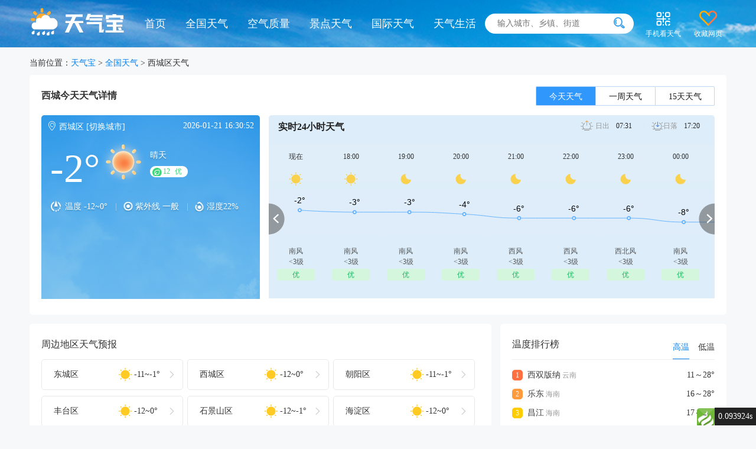

--- FILE ---
content_type: text/html; charset=utf-8
request_url: https://www.tianqibao.com/xicheng/
body_size: 27786
content:
<!DOCTYPE html>
<html lang="zh-CN">
<head>
    <meta charset="UTF-8">
    <title>西城天气预报-西城区天气预报7天,15天及24小时实况查询-天气宝</title>
    <meta name="keywords" content="西城区天气,西城区天气预报7天,西城区天气24小时">
    <meta name="description" content="天气宝为您提供西城天气预报、西城区7天、15天天气预报，方便大家查询西城区天气预报包括温度、降雨以及空气质量pm2.5的24小时西城区天气实时数据，能及时根据天气情况安排工作以及生活，查西城区天气就上天气宝！">
    <meta http-equiv="X-UA-Compatible" content="IE=Edge,chrome=1"/>
    <meta name="viewport" content="width=1200"/>
    <meta name="applicable-device" content="pc"/>
    <meta name="renderer" content="webkit"/>
    <script src="/static/js/layui/layui.js?v=v1.1"></script>
    <link rel="stylesheet" type="text/css" href="/static/js/layui/css/layui.css?v=v1.1" />
    <link rel="stylesheet" href="/static/css/style.css?v=v1.1">
    <link rel="shortcut icon" href="/favicon.ico" type="image/x-icon"/>
    <script src="/static/js/uaredirect.js"></script>
    <script>uaredirect(window.location.href.replace('www.', 'm.'));</script>
</head> 
<body>
<header id="header">
    <div class="main flex">
    <div class="navbar">
        <div class="nav-logo"><a href="/"><img class="img" src="/static/images/logo.png"></a></div>
                <div class="nav-list">
            <a class="nav-item" href="/">首页</a>
            <a class="nav-item" href="https://www.tianqibao.com/quanguo/" title="全国天气">全国天气</a>
            <a class="nav-item" href="https://www.tianqibao.com/aqi/" title="空气质量">空气质量</a>
            <a class="nav-item" href="https://www.tianqibao.com/jingdian/" title="景点天气">景点天气</a>
            <a class="nav-item" href="https://www.tianqibao.com/guoji/" title="国际天气">国际天气</a>
            <a class="nav-item" href="https://www.tianqibao.com/news/" title="天气生活">天气生活</a>
        </div>
    </div>

    <div class="weather-search">
        <form id="index_serch" class="" >
            <input id="js_searchInput" class="search-input" placeholder="输入城市、乡镇、街道" type="text">
            <a id="js_searchBtn" class="search-btn" href="javascript:;" title="点击搜索"> <i class="layui-icon layui-icon-search"></i> </a>
        </form>
        <div id="js_provincesBox" class="select-city-wrap" style="display: none;">
            <div id="js_hotCity" class="select-city-mod">
                <h3>热门城市</h3>
                <ul class="select-city-list">
                                            <li class="city"><a style="display:block" target="_bank" href="/anqing/">安庆天气</a></li>
                                            <li class="city"><a style="display:block" target="_bank" href="/huangshan/">黄山天气</a></li>
                                            <li class="city"><a style="display:block" target="_bank" href="/chuzhou/">滁州天气</a></li>
                                            <li class="city"><a style="display:block" target="_bank" href="/fuyang/">阜阳天气</a></li>
                                            <li class="city"><a style="display:block" target="_bank" href="/suzhoushi/">宿州天气</a></li>
                                            <li class="city"><a style="display:block" target="_bank" href="/luan/">六安天气</a></li>
                                            <li class="city"><a style="display:block" target="_bank" href="/bozhou/">亳州天气</a></li>
                                            <li class="city"><a style="display:block" target="_bank" href="/chizhou/">池州天气</a></li>
                                            <li class="city"><a style="display:block" target="_bank" href="/xuancheng/">宣城天气</a></li>
                                            <li class="city"><a style="display:block" target="_bank" href="/fuzhou/">福州天气</a></li>
                                            <li class="city"><a style="display:block" target="_bank" href="/putian/">莆田天气</a></li>
                                            <li class="city"><a style="display:block" target="_bank" href="/quanzhou/">泉州天气</a></li>
                                    </ul>
            </div>
            <div id="js_proving" class="select-city-mod">
                <h3>选择省市</h3>
                <ul class="select-city-list">
                                            <li><a href="https://www.tianqibao.com/beijing/">北京</a></li>
                                            <li><a href="https://www.tianqibao.com/tianjin/">天津</a></li>
                                            <li><a href="https://www.tianqibao.com/hebei/">河北</a></li>
                                            <li><a href="https://www.tianqibao.com/shanxi/">山西</a></li>
                                            <li><a href="https://www.tianqibao.com/neimenggu/">内蒙古</a></li>
                                            <li><a href="https://www.tianqibao.com/liaoning/">辽宁</a></li>
                                            <li><a href="https://www.tianqibao.com/jilin/">吉林</a></li>
                                            <li><a href="https://www.tianqibao.com/heilongjiang/">黑龙江</a></li>
                                            <li><a href="https://www.tianqibao.com/shanghai/">上海</a></li>
                                            <li><a href="https://www.tianqibao.com/jiangsu/">江苏</a></li>
                                            <li><a href="https://www.tianqibao.com/zhejiang/">浙江</a></li>
                                            <li><a href="https://www.tianqibao.com/anhui/">安徽</a></li>
                                            <li><a href="https://www.tianqibao.com/fujian/">福建</a></li>
                                            <li><a href="https://www.tianqibao.com/jiangxi/">江西</a></li>
                                            <li><a href="https://www.tianqibao.com/shandong/">山东</a></li>
                                            <li><a href="https://www.tianqibao.com/henan/">河南</a></li>
                                            <li><a href="https://www.tianqibao.com/hubei/">湖北</a></li>
                                            <li><a href="https://www.tianqibao.com/hunan/">湖南</a></li>
                                            <li><a href="https://www.tianqibao.com/guangdong/">广东</a></li>
                                            <li><a href="https://www.tianqibao.com/guangxi/">广西</a></li>
                                            <li><a href="https://www.tianqibao.com/hainan/">海南</a></li>
                                            <li><a href="https://www.tianqibao.com/chongqing/">重庆</a></li>
                                            <li><a href="https://www.tianqibao.com/sichuan/">四川</a></li>
                                            <li><a href="https://www.tianqibao.com/guizhou/">贵州</a></li>
                                            <li><a href="https://www.tianqibao.com/yunnan/">云南</a></li>
                                            <li><a href="https://www.tianqibao.com/xizang/">西藏</a></li>
                                            <li><a href="https://www.tianqibao.com/shanxi1/">陕西</a></li>
                                            <li><a href="https://www.tianqibao.com/gansu/">甘肃</a></li>
                                            <li><a href="https://www.tianqibao.com/qinghai/">青海</a></li>
                                            <li><a href="https://www.tianqibao.com/ningxia/">宁夏</a></li>
                                            <li><a href="https://www.tianqibao.com/xinjiang/">新疆</a></li>
                                            <li><a href="https://www.tianqibao.com/xianggang/">香港</a></li>
                                            <li><a href="https://www.tianqibao.com/aomen/">澳门</a></li>
                                            <li><a href="https://www.tianqibao.com/taiwan/">台湾</a></li>
                                    </ul>
            </div>
        </div>
        <div id="js_searchDataBox" class="select-city-wrap" style="display: none;">
            <ul id="js_searchDataList" class="search-data-list"></ul>
        </div>
    </div>

    <div id="js_qrCode" class="qr-code">
        <a class="qr-code-tip" href="javascript:;" ><i></i><em>手机看天气</em></a>
        <div class="qr-code-pic">
            <p>扫码下载app，天气随时看</p>
            <img src="/static/images/qr_code.png" alt="扫码下载app，天气随时看">
            <i></i>
        </div>
    </div>

    <div class="collection" data-ajax25="收藏网页" data-ajax25module="头部" data-ajax25location="收藏网页" onclick="top.layer.msg('请使用浏览器收藏')" href="javascript:;"><i></i><em>收藏网页</em></div>
</div>




</header>

<div id="content" class="layui-container">
    <div class="bread-crumb mb10">
        当前位置：<a href="/" class="curr">天气宝</a>&nbsp;&gt;&nbsp;<a href="/quanguo/" class="curr">全国天气</a>&nbsp;&gt;&nbsp;西城区天气
    </div>

    <div class="layui-row layui-col-space15">

        <div class="layui-col-md12">
            <div class="panel-box">
                <div class="panel-box-title ">
                    <div class="location fl">
                        <h1 class="bold">西城今天天气详情</h1>
                    </div>
                    <div class="mess-box layui-btn-group fr">
                        <a class="layui-btn mess-button active" href="/xicheng/">今天天气</a>
                        <a class="layui-btn mess-button" href="/xicheng/7tian/">一周天气</a>
                        <a class="layui-btn mess-button" href="/xicheng/15tian/">15天天气</a>
                    </div>
                </div>
                <div class="layui-row layui-col-space15">
                    <div class="layui-col-md4">
                        <div class="realPanel mb10 h311">
                            <div id="position">
                                <a id="cityName" href="/xicheng/">
                                    <i class="layui-icon layui-icon-location"></i> 西城区                                </a>
                                <a href="/quanguo/" id="changeCity">[切换城市]</a>
                                <span id="publishTime" class="fr">2026-01-21 16:30:52</span>
                            </div>
                            <div class="banner-weather">
                                <div class="banner-weather-info">
                                    <div class="banner-weather-desc">
                                        <a href="/xicheng/" title="西城区今日天气详情" target="_blank">
                                            <span class="banner-weather-temp">-2°</span>
                                        </a>
                                    </div>
                                </div>
                                <div class="flashing whether-bg wea-qing">
                                    <a href="/xicheng/" title="西城区今日天气详情" target="_blank"
                                       class="banner-weather-link"></a>
                                </div>
                                <div class="banner-box-desc">
                                    <p><span class="banner-weather-text">晴天</span></p>
                                    <div class="right-desc-bottom">
                                        <div class="realtime-air-quality">
                                            <a href="/aqi/xicheng.html" title="查看空气质量详情" target="_blank"
                                               class="a-color-1">
                                                <span class="uv"><i class="icon-air-quality air-level-1"></i>12</span>
                                                <span>优</span>
                                            </a>
                                        </div>
                                    </div>
                                </div>
                                <div class="banner-weather-list clearfix">
                                    <dl>
                                        <dd>
                                            <a href="/xicheng/" title="温度" target="_blank">
                                                <i class="icon-area temper"></i>
                                                <div class="text" style="padding-left: 25px;">
                                                    <span>温度</span>
                                                    <span class="sp-bold">-12~0°</span>
                                                    <i class="v-line">|</i>
                                                </div>
                                            </a>
                                        </dd>
                                        <dd>
                                            <a href="/xicheng/" target="_blank" title="紫外线"
                                               data-ajax25="强" data-ajax25module="首屏内容区" data-ajax25location="紫外线">
                                                <i class="icon-area ultraviolet"></i>
                                                <div class="text">
                                                    <span>紫外线</span>
                                                    <span class="sp-bold">一般</span>
                                                    <i class="v-line">|</i>
                                                </div>
                                            </a>
                                        </dd>
                                        <dd>
                                            <a href="/xicheng/" target="_blank" title="湿度">
                                                <i class="icon-area humidity"></i>
                                                <div class="text"><span>湿度</span><span class="sp-bold">22%</span>
                                                </div>
                                            </a>
                                        </dd>
                                    </dl>
                                </div>

                                                            </div>
                        </div>
                    </div>

                    <div class="layui-col-md8">
                        <div class="banner-hours24Box banner-hoursColor">
                            <div class="banner-hours24Box-title clearfix">
                                <div class="banner-hours24Box-title-l">实时24小时天气</div>
                                <div class="banner-hours24Box-title-r">
                                    <div class="split"></div>
                                    <div class="banner-weather-info1-l"><i class="icon-sun icon-sunrise"></i>
                                        <i class="txt">日出</i> 07:31                                    </div>
                                    <div class="banner-weather-info1-r"><i class="icon-sun icon-sunset"></i>
                                        <i class="txt">日落</i> 17:20                                    </div>
                                </div>
                            </div>
                            <div id="js_hours24Box" class="hours24-data-tb">
                                <ul id="js_hours24" data-num="3" data-max="1500" class="hours24-list wea-white-icon">
                                                                            <li>
                                            <a class="hours24-list-item" title="现在 晴天 -2℃">
                                                <em>现在</em>
                                                <i class="wea-qing"></i>
                                                <b>南风</b>
                                                <b>&lt;3级</b>
                                                <span class="wea-aqi-1">优</span>
                                            </a>
                                            <a class="hours24-list-item-a" data-temp="-2"></a>
                                        </li>
                                                                            <li>
                                            <a class="hours24-list-item" title="18:00 晴天 -3℃">
                                                <em>18:00</em>
                                                <i class="wea-qing"></i>
                                                <b>南风</b>
                                                <b>&lt;3级</b>
                                                <span class="wea-aqi-1">优</span>
                                            </a>
                                            <a class="hours24-list-item-a" data-temp="-3"></a>
                                        </li>
                                                                            <li>
                                            <a class="hours24-list-item" title="19:00 晴天 -3℃">
                                                <em>19:00</em>
                                                <i class="wea-night-qing"></i>
                                                <b>南风</b>
                                                <b>&lt;3级</b>
                                                <span class="wea-aqi-1">优</span>
                                            </a>
                                            <a class="hours24-list-item-a" data-temp="-3"></a>
                                        </li>
                                                                            <li>
                                            <a class="hours24-list-item" title="20:00 晴天 -4℃">
                                                <em>20:00</em>
                                                <i class="wea-night-qing"></i>
                                                <b>南风</b>
                                                <b>&lt;3级</b>
                                                <span class="wea-aqi-1">优</span>
                                            </a>
                                            <a class="hours24-list-item-a" data-temp="-4"></a>
                                        </li>
                                                                            <li>
                                            <a class="hours24-list-item" title="21:00 晴天 -6℃">
                                                <em>21:00</em>
                                                <i class="wea-night-qing"></i>
                                                <b>西风</b>
                                                <b>&lt;3级</b>
                                                <span class="wea-aqi-1">优</span>
                                            </a>
                                            <a class="hours24-list-item-a" data-temp="-6"></a>
                                        </li>
                                                                            <li>
                                            <a class="hours24-list-item" title="22:00 晴天 -6℃">
                                                <em>22:00</em>
                                                <i class="wea-night-qing"></i>
                                                <b>西风</b>
                                                <b>&lt;3级</b>
                                                <span class="wea-aqi-1">优</span>
                                            </a>
                                            <a class="hours24-list-item-a" data-temp="-6"></a>
                                        </li>
                                                                            <li>
                                            <a class="hours24-list-item" title="23:00 晴天 -6℃">
                                                <em>23:00</em>
                                                <i class="wea-night-qing"></i>
                                                <b>西北风</b>
                                                <b>&lt;3级</b>
                                                <span class="wea-aqi-1">优</span>
                                            </a>
                                            <a class="hours24-list-item-a" data-temp="-6"></a>
                                        </li>
                                                                            <li>
                                            <a class="hours24-list-item" title="00:00 晴天 -8℃">
                                                <em>00:00</em>
                                                <i class="wea-night-qing"></i>
                                                <b>南风</b>
                                                <b>&lt;3级</b>
                                                <span class="wea-aqi-1">优</span>
                                            </a>
                                            <a class="hours24-list-item-a" data-temp="-8"></a>
                                        </li>
                                                                            <li>
                                            <a class="hours24-list-item" title="01:00 晴天 -8℃">
                                                <em>01:00</em>
                                                <i class="wea-night-qing"></i>
                                                <b>南风</b>
                                                <b>&lt;3级</b>
                                                <span class="wea-aqi-1">优</span>
                                            </a>
                                            <a class="hours24-list-item-a" data-temp="-8"></a>
                                        </li>
                                                                            <li>
                                            <a class="hours24-list-item" title="02:00 晴天 -9℃">
                                                <em>02:00</em>
                                                <i class="wea-night-qing"></i>
                                                <b>北风</b>
                                                <b>&lt;3级</b>
                                                <span class="wea-aqi-1">优</span>
                                            </a>
                                            <a class="hours24-list-item-a" data-temp="-9"></a>
                                        </li>
                                                                            <li>
                                            <a class="hours24-list-item" title="03:00 晴天 -10℃">
                                                <em>03:00</em>
                                                <i class="wea-night-qing"></i>
                                                <b>南风</b>
                                                <b>&lt;3级</b>
                                                <span class="wea-aqi-1">优</span>
                                            </a>
                                            <a class="hours24-list-item-a" data-temp="-10"></a>
                                        </li>
                                                                            <li>
                                            <a class="hours24-list-item" title="04:00 晴天 -10℃">
                                                <em>04:00</em>
                                                <i class="wea-night-qing"></i>
                                                <b>南风</b>
                                                <b>&lt;3级</b>
                                                <span class="wea-aqi-1">优</span>
                                            </a>
                                            <a class="hours24-list-item-a" data-temp="-10"></a>
                                        </li>
                                                                            <li>
                                            <a class="hours24-list-item" title="05:00 晴天 -11℃">
                                                <em>05:00</em>
                                                <i class="wea-night-qing"></i>
                                                <b>西北风</b>
                                                <b>&lt;3级</b>
                                                <span class="wea-aqi-1">优</span>
                                            </a>
                                            <a class="hours24-list-item-a" data-temp="-11"></a>
                                        </li>
                                                                            <li>
                                            <a class="hours24-list-item" title="06:00 晴天 -11℃">
                                                <em>06:00</em>
                                                <i class="wea-qing"></i>
                                                <b>南风</b>
                                                <b>&lt;3级</b>
                                                <span class="wea-aqi-1">优</span>
                                            </a>
                                            <a class="hours24-list-item-a" data-temp="-11"></a>
                                        </li>
                                                                            <li>
                                            <a class="hours24-list-item" title="07:00 晴天 -11℃">
                                                <em>07:00</em>
                                                <i class="wea-qing"></i>
                                                <b>南风</b>
                                                <b>&lt;3级</b>
                                                <span class="wea-aqi-1">优</span>
                                            </a>
                                            <a class="hours24-list-item-a" data-temp="-11"></a>
                                        </li>
                                                                            <li>
                                            <a class="hours24-list-item" title="08:00 晴天 -11℃">
                                                <em>08:00</em>
                                                <i class="wea-qing"></i>
                                                <b>西北风</b>
                                                <b>&lt;3级</b>
                                                <span class="wea-aqi-1">优</span>
                                            </a>
                                            <a class="hours24-list-item-a" data-temp="-11"></a>
                                        </li>
                                                                            <li>
                                            <a class="hours24-list-item" title="09:00 晴天 -9℃">
                                                <em>09:00</em>
                                                <i class="wea-qing"></i>
                                                <b>东南风</b>
                                                <b>&lt;3级</b>
                                                <span class="wea-aqi-1">优</span>
                                            </a>
                                            <a class="hours24-list-item-a" data-temp="-9"></a>
                                        </li>
                                                                            <li>
                                            <a class="hours24-list-item" title="10:00 晴天 -6℃">
                                                <em>10:00</em>
                                                <i class="wea-qing"></i>
                                                <b>东风</b>
                                                <b>&lt;3级</b>
                                                <span class="wea-aqi-1">优</span>
                                            </a>
                                            <a class="hours24-list-item-a" data-temp="-6"></a>
                                        </li>
                                                                            <li>
                                            <a class="hours24-list-item" title="11:00 晴天 -4℃">
                                                <em>11:00</em>
                                                <i class="wea-qing"></i>
                                                <b>东北风</b>
                                                <b>&lt;3级</b>
                                                <span class="wea-aqi-1">优</span>
                                            </a>
                                            <a class="hours24-list-item-a" data-temp="-4"></a>
                                        </li>
                                                                            <li>
                                            <a class="hours24-list-item" title="12:00 晴天 -3℃">
                                                <em>12:00</em>
                                                <i class="wea-qing"></i>
                                                <b>东风</b>
                                                <b>&lt;3级</b>
                                                <span class="wea-aqi-1">优</span>
                                            </a>
                                            <a class="hours24-list-item-a" data-temp="-3"></a>
                                        </li>
                                                                            <li>
                                            <a class="hours24-list-item" title="13:00 晴天 -1℃">
                                                <em>13:00</em>
                                                <i class="wea-qing"></i>
                                                <b>东风</b>
                                                <b>&lt;3级</b>
                                                <span class="wea-aqi-1">优</span>
                                            </a>
                                            <a class="hours24-list-item-a" data-temp="-1"></a>
                                        </li>
                                                                            <li>
                                            <a class="hours24-list-item" title="14:00 晴天 0℃">
                                                <em>14:00</em>
                                                <i class="wea-qing"></i>
                                                <b>东南风</b>
                                                <b>&lt;3级</b>
                                                <span class="wea-aqi-1">优</span>
                                            </a>
                                            <a class="hours24-list-item-a" data-temp="0"></a>
                                        </li>
                                                                            <li>
                                            <a class="hours24-list-item" title="15:00 晴天 -1℃">
                                                <em>15:00</em>
                                                <i class="wea-qing"></i>
                                                <b>南风</b>
                                                <b>&lt;3级</b>
                                                <span class="wea-aqi-1">优</span>
                                            </a>
                                            <a class="hours24-list-item-a" data-temp="-1"></a>
                                        </li>
                                                                            <li>
                                            <a class="hours24-list-item" title="16:00 晴天 -1℃">
                                                <em>16:00</em>
                                                <i class="wea-qing"></i>
                                                <b>南风</b>
                                                <b>&lt;3级</b>
                                                <span class="wea-aqi-1">优</span>
                                            </a>
                                            <a class="hours24-list-item-a" data-temp="-1"></a>
                                        </li>
                                                                    </ul>
                                <div id="js_hours24Chart" class="hours24-chart"></div>
                                <a id="js_leftSwipeBtn" class="left-swipe-btn" href="javascript:"></a>
                                <a id="js_rightSwipeBtn" class="right-swipe-btn" href="javascript:"></a>
                            </div>
                        </div>
                    </div>
                </div>
            </div>
        </div>

        <div class="layui-col-md8">
                            <div class="panel-box mb10">
                    <div class="panel-box-title"><h3>周边地区天气预报</h3></div>
                    <div class="panel-jurisdiction-list">
                                                    <div class="layui-col-md4">
                                <a href="/dongcheng/" title="/dongcheng/今日天气：晴天 -11~-1°"
                                   class="panel-jurisdiction-item wea-white-icon" target="_blank">
                                    <span>东城区</span>
                                    <div class="panel-jurisdiction-item-img1 wea-qing">
                                    </div>
                                    <strong>-11~-1°</strong>
                                    <b class="panel-jurisdiction-item-img2 layui-icon layui-icon-right"></b>
                                </a>
                            </div>
                                                    <div class="layui-col-md4">
                                <a href="/xicheng/" title="/xicheng/今日天气：晴天 -12~0°"
                                   class="panel-jurisdiction-item wea-white-icon" target="_blank">
                                    <span>西城区</span>
                                    <div class="panel-jurisdiction-item-img1 wea-qing">
                                    </div>
                                    <strong>-12~0°</strong>
                                    <b class="panel-jurisdiction-item-img2 layui-icon layui-icon-right"></b>
                                </a>
                            </div>
                                                    <div class="layui-col-md4">
                                <a href="/chaoyang/" title="/chaoyang/今日天气：晴天 -11~-1°"
                                   class="panel-jurisdiction-item wea-white-icon" target="_blank">
                                    <span>朝阳区</span>
                                    <div class="panel-jurisdiction-item-img1 wea-qing">
                                    </div>
                                    <strong>-11~-1°</strong>
                                    <b class="panel-jurisdiction-item-img2 layui-icon layui-icon-right"></b>
                                </a>
                            </div>
                                                    <div class="layui-col-md4">
                                <a href="/fengtai/" title="/fengtai/今日天气：晴天 -12~0°"
                                   class="panel-jurisdiction-item wea-white-icon" target="_blank">
                                    <span>丰台区</span>
                                    <div class="panel-jurisdiction-item-img1 wea-qing">
                                    </div>
                                    <strong>-12~0°</strong>
                                    <b class="panel-jurisdiction-item-img2 layui-icon layui-icon-right"></b>
                                </a>
                            </div>
                                                    <div class="layui-col-md4">
                                <a href="/shijingshan/" title="/shijingshan/今日天气：晴天 -12~-1°"
                                   class="panel-jurisdiction-item wea-white-icon" target="_blank">
                                    <span>石景山区</span>
                                    <div class="panel-jurisdiction-item-img1 wea-qing">
                                    </div>
                                    <strong>-12~-1°</strong>
                                    <b class="panel-jurisdiction-item-img2 layui-icon layui-icon-right"></b>
                                </a>
                            </div>
                                                    <div class="layui-col-md4">
                                <a href="/haidian/" title="/haidian/今日天气：晴天 -12~0°"
                                   class="panel-jurisdiction-item wea-white-icon" target="_blank">
                                    <span>海淀区</span>
                                    <div class="panel-jurisdiction-item-img1 wea-qing">
                                    </div>
                                    <strong>-12~0°</strong>
                                    <b class="panel-jurisdiction-item-img2 layui-icon layui-icon-right"></b>
                                </a>
                            </div>
                                                    <div class="layui-col-md4">
                                <a href="/mentougou/" title="/mentougou/今日天气：晴天 -12~-1°"
                                   class="panel-jurisdiction-item wea-white-icon" target="_blank">
                                    <span>门头沟区</span>
                                    <div class="panel-jurisdiction-item-img1 wea-qing">
                                    </div>
                                    <strong>-12~-1°</strong>
                                    <b class="panel-jurisdiction-item-img2 layui-icon layui-icon-right"></b>
                                </a>
                            </div>
                                                    <div class="layui-col-md4">
                                <a href="/fangshan/" title="/fangshan/今日天气：晴天 -13~-2°"
                                   class="panel-jurisdiction-item wea-white-icon" target="_blank">
                                    <span>房山区</span>
                                    <div class="panel-jurisdiction-item-img1 wea-qing">
                                    </div>
                                    <strong>-13~-2°</strong>
                                    <b class="panel-jurisdiction-item-img2 layui-icon layui-icon-right"></b>
                                </a>
                            </div>
                                                    <div class="layui-col-md4">
                                <a href="/tongzhou/" title="/tongzhou/今日天气：晴天 -13~-2°"
                                   class="panel-jurisdiction-item wea-white-icon" target="_blank">
                                    <span>通州区</span>
                                    <div class="panel-jurisdiction-item-img1 wea-qing">
                                    </div>
                                    <strong>-13~-2°</strong>
                                    <b class="panel-jurisdiction-item-img2 layui-icon layui-icon-right"></b>
                                </a>
                            </div>
                                                    <div class="layui-col-md4">
                                <a href="/shunyi/" title="/shunyi/今日天气：晴天 -12~-2°"
                                   class="panel-jurisdiction-item wea-white-icon" target="_blank">
                                    <span>顺义区</span>
                                    <div class="panel-jurisdiction-item-img1 wea-qing">
                                    </div>
                                    <strong>-12~-2°</strong>
                                    <b class="panel-jurisdiction-item-img2 layui-icon layui-icon-right"></b>
                                </a>
                            </div>
                                                    <div class="layui-col-md4">
                                <a href="/changping/" title="/changping/今日天气：晴天 -11~-1°"
                                   class="panel-jurisdiction-item wea-white-icon" target="_blank">
                                    <span>昌平区</span>
                                    <div class="panel-jurisdiction-item-img1 wea-qing">
                                    </div>
                                    <strong>-11~-1°</strong>
                                    <b class="panel-jurisdiction-item-img2 layui-icon layui-icon-right"></b>
                                </a>
                            </div>
                                                    <div class="layui-col-md4">
                                <a href="/daxing/" title="/daxing/今日天气：晴天 -13~-1°"
                                   class="panel-jurisdiction-item wea-white-icon" target="_blank">
                                    <span>大兴区</span>
                                    <div class="panel-jurisdiction-item-img1 wea-qing">
                                    </div>
                                    <strong>-13~-1°</strong>
                                    <b class="panel-jurisdiction-item-img2 layui-icon layui-icon-right"></b>
                                </a>
                            </div>
                                                    <div class="layui-col-md4">
                                <a href="/huairou/" title="/huairou/今日天气：晴天 -15~-1°"
                                   class="panel-jurisdiction-item wea-white-icon" target="_blank">
                                    <span>怀柔区</span>
                                    <div class="panel-jurisdiction-item-img1 wea-qing">
                                    </div>
                                    <strong>-15~-1°</strong>
                                    <b class="panel-jurisdiction-item-img2 layui-icon layui-icon-right"></b>
                                </a>
                            </div>
                                                    <div class="layui-col-md4">
                                <a href="/pinggu/" title="/pinggu/今日天气：晴天 -15~-3°"
                                   class="panel-jurisdiction-item wea-white-icon" target="_blank">
                                    <span>平谷区</span>
                                    <div class="panel-jurisdiction-item-img1 wea-qing">
                                    </div>
                                    <strong>-15~-3°</strong>
                                    <b class="panel-jurisdiction-item-img2 layui-icon layui-icon-right"></b>
                                </a>
                            </div>
                                                    <div class="layui-col-md4">
                                <a href="/miyun/" title="/miyun/今日天气：晴天 -16~-2°"
                                   class="panel-jurisdiction-item wea-white-icon" target="_blank">
                                    <span>密云区</span>
                                    <div class="panel-jurisdiction-item-img1 wea-qing">
                                    </div>
                                    <strong>-16~-2°</strong>
                                    <b class="panel-jurisdiction-item-img2 layui-icon layui-icon-right"></b>
                                </a>
                            </div>
                                                    <div class="layui-col-md4">
                                <a href="/yanqing/" title="/yanqing/今日天气：晴天 -18~-5°"
                                   class="panel-jurisdiction-item wea-white-icon" target="_blank">
                                    <span>延庆区</span>
                                    <div class="panel-jurisdiction-item-img1 wea-qing">
                                    </div>
                                    <strong>-18~-5°</strong>
                                    <b class="panel-jurisdiction-item-img2 layui-icon layui-icon-right"></b>
                                </a>
                            </div>
                                            </div>
                </div>
            
            <div class="panel-box mb10">
                <div class="panel-box-title"><h3>天气生活</h3></div>
                <div class="article-life-list layui-row layui-col-space15">
                                            <div class="layui-col-md3">
                            <div class="article-life-item">
                                <a href="https://www.tianqibao.com/news/845991696368928059.html" class="imgItem"><img src="https://static.tianqibao.com/upload/images/2025-12-28/69511b1202ead.jpg" alt="婚礼当天跳河男子已找到家属：定制婚服上有新郎的名字"></a>
                                <a href="https://www.tianqibao.com/news/845991696368928059.html" class="article-life-title"><h5>婚礼当天跳河男子已找到家属：定制婚服上有新郎的名字</h5></a>
                            </div>
                        </div>
                                            <div class="layui-col-md3">
                            <div class="article-life-item">
                                <a href="https://www.tianqibao.com/news/845238793295367001.html" class="imgItem"><img src="https://static.tianqibao.com/upload/images/2025-10-10/694e5ddc6078b.jpg" alt="山西今明天强降水叠加冷空气秋收秋种需警惕渍涝风险"></a>
                                <a href="https://www.tianqibao.com/news/845238793295367001.html" class="article-life-title"><h5>山西今明天强降水叠加冷空气秋收秋种需警惕渍涝风险</h5></a>
                            </div>
                        </div>
                                            <div class="layui-col-md3">
                            <div class="article-life-item">
                                <a href="https://www.tianqibao.com/news/826422902436923138.html" class="imgItem"><img src="https://static.tianqibao.com/upload/images/2025-11-04/6909ea35bc9b9.jpg" alt="孕妇放牧时遭黑熊袭击装死脱险头面部大面积撕裂"></a>
                                <a href="https://www.tianqibao.com/news/826422902436923138.html" class="article-life-title"><h5>孕妇放牧时遭黑熊袭击装死脱险头面部大面积撕裂</h5></a>
                            </div>
                        </div>
                                            <div class="layui-col-md3">
                            <div class="article-life-item">
                                <a href="https://www.tianqibao.com/news/826422888092404051.html" class="imgItem"><img src="https://static.tianqibao.com/upload/images/2025-11-04/6909ea3258c46.jpg" alt="浙江女子一到晚上眼睛就发痒睫毛上附着10个灰白色虫体蠕动"></a>
                                <a href="https://www.tianqibao.com/news/826422888092404051.html" class="article-life-title"><h5>浙江女子一到晚上眼睛就发痒睫毛上附着10个灰白色虫体蠕动</h5></a>
                            </div>
                        </div>
                                            <div class="layui-col-md3">
                            <div class="article-life-item">
                                <a href="https://www.tianqibao.com/news/826422884166534139.html" class="imgItem"><img src="https://static.tianqibao.com/upload/images/2025-11-04/6909ea317f7a4.jpg" alt="坠机身亡主播&ldquo;唐飞机&rdquo;是当地驻村干部村民讲述救援过程"></a>
                                <a href="https://www.tianqibao.com/news/826422884166534139.html" class="article-life-title"><h5>坠机身亡主播&ldquo;唐飞机&rdquo;是当地驻村干部村民讲述救援过程</h5></a>
                            </div>
                        </div>
                                            <div class="layui-col-md3">
                            <div class="article-life-item">
                                <a href="https://www.tianqibao.com/news/826422881398293886.html" class="imgItem"><img src="https://static.tianqibao.com/upload/images/2025-11-04/6909ea303686e.jpg" alt="网红发文悼念去世婆婆称她吃了邻居送的蘑菇中毒"></a>
                                <a href="https://www.tianqibao.com/news/826422881398293886.html" class="article-life-title"><h5>网红发文悼念去世婆婆称她吃了邻居送的蘑菇中毒</h5></a>
                            </div>
                        </div>
                                            <div class="layui-col-md3">
                            <div class="article-life-item">
                                <a href="https://www.tianqibao.com/news/826422875454967724.html" class="imgItem"><img src="https://static.tianqibao.com/upload/images/2025-11-04/6909ea2f48e5d.jpg" alt="特斯拉员工被机器人打伤索赔5100万"></a>
                                <a href="https://www.tianqibao.com/news/826422875454967724.html" class="article-life-title"><h5>特斯拉员工被机器人打伤索赔5100万</h5></a>
                            </div>
                        </div>
                                            <div class="layui-col-md3">
                            <div class="article-life-item">
                                <a href="https://www.tianqibao.com/news/826422872955162596.html" class="imgItem"><img src="https://static.tianqibao.com/upload/images/2025-11-04/6909ea2eb3a5e.jpg" alt="国庆订房遭&ldquo;强制取消&rdquo;价格涨3倍"></a>
                                <a href="https://www.tianqibao.com/news/826422872955162596.html" class="article-life-title"><h5>国庆订房遭&ldquo;强制取消&rdquo;价格涨3倍</h5></a>
                            </div>
                        </div>
                                    </div>
            </div>

            <div class="panel-box panel-box-fixed2 mb10">
                <div class="layui-tab">
                    <ul class="layui-tab-title">
                        <li class="layui-this">全国城市天气预报</li>
                        <li>热门景区天气预报</li>
                        <li>国际城市天气预报</li>
                    </ul>
                    <div class="layui-tab-content">
                        <div class="layui-tab-item layui-show">
                            <div class="panel-city-list">
                                                                    <a href="/mentougou/" target="_blank" title="门头沟区天气"
                                       class="layui-col-md2">门头沟区天气</a>
                                                                    <a href="/changzhi/" target="_blank" title="长治市天气"
                                       class="layui-col-md2">长治市天气</a>
                                                                    <a href="/jincheng/" target="_blank" title="晋城市天气"
                                       class="layui-col-md2">晋城市天气</a>
                                                                    <a href="/anqing/" target="_blank" title="安庆市天气"
                                       class="layui-col-md2">安庆市天气</a>
                                                                    <a href="/huangshan/" target="_blank" title="黄山市天气"
                                       class="layui-col-md2">黄山市天气</a>
                                                                    <a href="/chuzhou/" target="_blank" title="滁州市天气"
                                       class="layui-col-md2">滁州市天气</a>
                                                                    <a href="/fuyang/" target="_blank" title="阜阳市天气"
                                       class="layui-col-md2">阜阳市天气</a>
                                                                    <a href="/suzhoushi/" target="_blank" title="宿州市天气"
                                       class="layui-col-md2">宿州市天气</a>
                                                                    <a href="/luan/" target="_blank" title="六安市天气"
                                       class="layui-col-md2">六安市天气</a>
                                                                    <a href="/bozhou/" target="_blank" title="亳州市天气"
                                       class="layui-col-md2">亳州市天气</a>
                                                                    <a href="/chizhou/" target="_blank" title="池州市天气"
                                       class="layui-col-md2">池州市天气</a>
                                                                    <a href="/xuancheng/" target="_blank" title="宣城市天气"
                                       class="layui-col-md2">宣城市天气</a>
                                                                    <a href="/fuzhou/" target="_blank" title="福州市天气"
                                       class="layui-col-md2">福州市天气</a>
                                                                    <a href="/putian/" target="_blank" title="莆田市天气"
                                       class="layui-col-md2">莆田市天气</a>
                                                                    <a href="/quanzhou/" target="_blank" title="泉州市天气"
                                       class="layui-col-md2">泉州市天气</a>
                                                                    <a href="/nanchang/" target="_blank" title="南昌市天气"
                                       class="layui-col-md2">南昌市天气</a>
                                                                    <a href="/jingdezhen/" target="_blank" title="景德镇市天气"
                                       class="layui-col-md2">景德镇市天气</a>
                                                                    <a href="/pingxiang/" target="_blank" title="萍乡市天气"
                                       class="layui-col-md2">萍乡市天气</a>
                                                                    <a href="/jiujiang/" target="_blank" title="九江市天气"
                                       class="layui-col-md2">九江市天气</a>
                                                                    <a href="/xinyu/" target="_blank" title="新余市天气"
                                       class="layui-col-md2">新余市天气</a>
                                                                    <a href="/yingtan/" target="_blank" title="鹰潭市天气"
                                       class="layui-col-md2">鹰潭市天气</a>
                                                                    <a href="/ganzhou/" target="_blank" title="赣州市天气"
                                       class="layui-col-md2">赣州市天气</a>
                                                                    <a href="/jian5/" target="_blank" title="吉安市天气"
                                       class="layui-col-md2">吉安市天气</a>
                                                                    <a href="/yichunshi/" target="_blank" title="宜春市天气"
                                       class="layui-col-md2">宜春市天气</a>
                                                                    <a href="/fuzhoushi/" target="_blank" title="抚州市天气"
                                       class="layui-col-md2">抚州市天气</a>
                                                                    <a href="/shangrao/" target="_blank" title="上饶市天气"
                                       class="layui-col-md2">上饶市天气</a>
                                                                    <a href="/zaozhuang/" target="_blank" title="枣庄市天气"
                                       class="layui-col-md2">枣庄市天气</a>
                                                                    <a href="/dongying/" target="_blank" title="东营市天气"
                                       class="layui-col-md2">东营市天气</a>
                                                                    <a href="/yantai/" target="_blank" title="烟台市天气"
                                       class="layui-col-md2">烟台市天气</a>
                                                                    <a href="/jining/" target="_blank" title="济宁市天气"
                                       class="layui-col-md2">济宁市天气</a>
                                                                    <a href="/taian/" target="_blank" title="泰安市天气"
                                       class="layui-col-md2">泰安市天气</a>
                                                                    <a href="/zhengzhou/" target="_blank" title="郑州市天气"
                                       class="layui-col-md2">郑州市天气</a>
                                                                    <a href="/kaifeng/" target="_blank" title="开封市天气"
                                       class="layui-col-md2">开封市天气</a>
                                                                    <a href="/luoyang/" target="_blank" title="洛阳市天气"
                                       class="layui-col-md2">洛阳市天气</a>
                                                                    <a href="/pingdingshan/" target="_blank" title="平顶山市天气"
                                       class="layui-col-md2">平顶山市天气</a>
                                                                    <a href="/anyang/" target="_blank" title="安阳市天气"
                                       class="layui-col-md2">安阳市天气</a>
                                                                    <a href="/yuncheng/" target="_blank" title="运城市天气"
                                       class="layui-col-md2">运城市天气</a>
                                                                    <a href="/hebi/" target="_blank" title="鹤壁市天气"
                                       class="layui-col-md2">鹤壁市天气</a>
                                                                    <a href="/xinxiang/" target="_blank" title="新乡市天气"
                                       class="layui-col-md2">新乡市天气</a>
                                                                    <a href="/linfen/" target="_blank" title="临汾市天气"
                                       class="layui-col-md2">临汾市天气</a>
                                                                    <a href="/jiaozuo/" target="_blank" title="焦作市天气"
                                       class="layui-col-md2">焦作市天气</a>
                                                                    <a href="/puyang/" target="_blank" title="濮阳市天气"
                                       class="layui-col-md2">濮阳市天气</a>
                                                                    <a href="/xuchang/" target="_blank" title="许昌市天气"
                                       class="layui-col-md2">许昌市天气</a>
                                                                    <a href="/tahe/" target="_blank" title="漯河市天气"
                                       class="layui-col-md2">漯河市天气</a>
                                                                    <a href="/sanmenxia/" target="_blank" title="三门峡市天气"
                                       class="layui-col-md2">三门峡市天气</a>
                                                                    <a href="/nanyang/" target="_blank" title="南阳市天气"
                                       class="layui-col-md2">南阳市天气</a>
                                                                    <a href="/shangqiu/" target="_blank" title="商丘市天气"
                                       class="layui-col-md2">商丘市天气</a>
                                                                    <a href="/xinyang/" target="_blank" title="信阳市天气"
                                       class="layui-col-md2">信阳市天气</a>
                                                                    <a href="/zhoukou/" target="_blank" title="周口市天气"
                                       class="layui-col-md2">周口市天气</a>
                                                                    <a href="/zhumadian/" target="_blank" title="驻马店市天气"
                                       class="layui-col-md2">驻马店市天气</a>
                                                                    <a href="/dalian/" target="_blank" title="大连市天气"
                                       class="layui-col-md2">大连市天气</a>
                                                                    <a href="/jiyuanshi/" target="_blank" title="济源市天气"
                                       class="layui-col-md2">济源市天气</a>
                                                                    <a href="/yingkou/" target="_blank" title="营口市天气"
                                       class="layui-col-md2">营口市天气</a>
                                                                    <a href="/panjin/" target="_blank" title="盘锦市天气"
                                       class="layui-col-md2">盘锦市天气</a>
                                                                    <a href="/huludao/" target="_blank" title="葫芦岛市天气"
                                       class="layui-col-md2">葫芦岛市天气</a>
                                                                    <a href="/liaoyuan/" target="_blank" title="辽源市天气"
                                       class="layui-col-md2">辽源市天气</a>
                                                                    <a href="/jixi/" target="_blank" title="鸡西市天气"
                                       class="layui-col-md2">鸡西市天气</a>
                                                                    <a href="/yichun/" target="_blank" title="伊春市天气"
                                       class="layui-col-md2">伊春市天气</a>
                                                                    <a href="/qitaihe/" target="_blank" title="七台河市天气"
                                       class="layui-col-md2">七台河市天气</a>
                                                                    <a href="/mudanjiang/" target="_blank" title="牡丹江市天气"
                                       class="layui-col-md2">牡丹江市天气</a>
                                                                    <a href="/shenzhen/" target="_blank" title="深圳市天气"
                                       class="layui-col-md2">深圳市天气</a>
                                                                    <a href="/baoshan1/" target="_blank" title="宝山区天气"
                                       class="layui-col-md2">宝山区天气</a>
                                                                    <a href="/nanjing/" target="_blank" title="南京市天气"
                                       class="layui-col-md2">南京市天气</a>
                                                                    <a href="/wuxishi/" target="_blank" title="无锡市天气"
                                       class="layui-col-md2">无锡市天气</a>
                                                                    <a href="/xuzhou/" target="_blank" title="徐州市天气"
                                       class="layui-col-md2">徐州市天气</a>
                                                                    <a href="/changzhou/" target="_blank" title="常州市天气"
                                       class="layui-col-md2">常州市天气</a>
                                                                    <a href="/suzhou/" target="_blank" title="苏州市天气"
                                       class="layui-col-md2">苏州市天气</a>
                                                                    <a href="/nantong/" target="_blank" title="南通市天气"
                                       class="layui-col-md2">南通市天气</a>
                                                                    <a href="/lianyungang/" target="_blank" title="连云港市天气"
                                       class="layui-col-md2">连云港市天气</a>
                                                                    <a href="/huaian/" target="_blank" title="淮安市天气"
                                       class="layui-col-md2">淮安市天气</a>
                                                                    <a href="/yancheng/" target="_blank" title="盐城市天气"
                                       class="layui-col-md2">盐城市天气</a>
                                                                    <a href="/yangzhou/" target="_blank" title="扬州市天气"
                                       class="layui-col-md2">扬州市天气</a>
                                                                    <a href="/zhenjiang/" target="_blank" title="镇江市天气"
                                       class="layui-col-md2">镇江市天气</a>
                                                                    <a href="/taizhou/" target="_blank" title="泰州市天气"
                                       class="layui-col-md2">泰州市天气</a>
                                                                    <a href="/suqian/" target="_blank" title="宿迁市天气"
                                       class="layui-col-md2">宿迁市天气</a>
                                                                    <a href="/hefei/" target="_blank" title="合肥市天气"
                                       class="layui-col-md2">合肥市天气</a>
                                                                    <a href="/wuhu/" target="_blank" title="芜湖市天气"
                                       class="layui-col-md2">芜湖市天气</a>
                                                                    <a href="/bengbu/" target="_blank" title="蚌埠市天气"
                                       class="layui-col-md2">蚌埠市天气</a>
                                                                    <a href="/huainan/" target="_blank" title="淮南市天气"
                                       class="layui-col-md2">淮南市天气</a>
                                                                    <a href="/maanshan/" target="_blank" title="马鞍山市天气"
                                       class="layui-col-md2">马鞍山市天气</a>
                                                                    <a href="/huaibei/" target="_blank" title="淮北市天气"
                                       class="layui-col-md2">淮北市天气</a>
                                                                    <a href="/tongling/" target="_blank" title="铜陵市天气"
                                       class="layui-col-md2">铜陵市天气</a>
                                                                    <a href="/yangjiang/" target="_blank" title="阳江市天气"
                                       class="layui-col-md2">阳江市天气</a>
                                                                    <a href="/dongguan/" target="_blank" title="东莞市天气"
                                       class="layui-col-md2">东莞市天气</a>
                                                                    <a href="/nanning/" target="_blank" title="南宁市天气"
                                       class="layui-col-md2">南宁市天气</a>
                                                                    <a href="/liuzhou/" target="_blank" title="柳州市天气"
                                       class="layui-col-md2">柳州市天气</a>
                                                                    <a href="/guilin/" target="_blank" title="桂林市天气"
                                       class="layui-col-md2">桂林市天气</a>
                                                                    <a href="/wuzhou/" target="_blank" title="梧州市天气"
                                       class="layui-col-md2">梧州市天气</a>
                                                                    <a href="/beihai/" target="_blank" title="北海市天气"
                                       class="layui-col-md2">北海市天气</a>
                                                                    <a href="/fangchenggang/" target="_blank" title="防城港市天气"
                                       class="layui-col-md2">防城港市天气</a>
                                                            </div>
                        </div>

                        <div class="layui-tab-item">
                            <div class="panel-city-list">
                                                                    <a href="/zdlxs/" target="_blank" title="正定隆兴寺天气"
                                       class="layui-col-md2">正定隆兴寺</a>
                                                                    <a href="/zgcmkjy/" target="_blank" title="中国彩棉科技园天气"
                                       class="layui-col-md2">中国彩棉科技园</a>
                                                                    <a href="/gjhzzx/" target="_blank" title="国际会展中心天气"
                                       class="layui-col-md2">国际会展中心</a>
                                                                    <a href="/tsxnkpsc/" target="_blank" title="泰山蓄能科普水城天气"
                                       class="layui-col-md2">泰山蓄能科普水城</a>
                                                                    <a href="/shsddzgy/" target="_blank" title="石花水洞地质公园天气"
                                       class="layui-col-md2">石花水洞地质公园</a>
                                                                    <a href="/wlhxc/" target="_blank" title="万龙滑雪场天气"
                                       class="layui-col-md2">万龙滑雪场</a>
                                                                    <a href="/tielingbowuguan/" target="_blank" title="铁岭博物馆天气"
                                       class="layui-col-md2">铁岭博物馆</a>
                                                                    <a href="/haierkejiguan/" target="_blank" title="海尔科技馆天气"
                                       class="layui-col-md2">海尔科技馆</a>
                                                                    <a href="/zhongguodiyitan/" target="_blank" title="中国第一滩天气"
                                       class="layui-col-md2">中国第一滩</a>
                                                                    <a href="/dabeichanyuan/" target="_blank" title="大悲禅院天气"
                                       class="layui-col-md2">大悲禅院</a>
                                                                    <a href="/yjylsly/" target="_blank" title="杨靖宇烈士陵园天气"
                                       class="layui-col-md2">杨靖宇烈士陵园</a>
                                                                    <a href="/tlyqnz/" target="_blank" title="铜陵永泉农庄天气"
                                       class="layui-col-md2">铜陵永泉农庄</a>
                                                                    <a href="/glgdjq/" target="_blank" title="桂林古东景区天气"
                                       class="layui-col-md2">桂林古东景区</a>
                                                                    <a href="/snzhdm/" target="_blank" title="蜀南竹海东门天气"
                                       class="layui-col-md2">蜀南竹海东门</a>
                                                                    <a href="/ywqfjq/" target="_blank" title="一万泉风景区天气"
                                       class="layui-col-md2">一万泉风景区</a>
                                                                    <a href="/djspl/" target="_blank" title="大觉山漂流天气"
                                       class="layui-col-md2">大觉山漂流</a>
                                                                    <a href="/hqnz/" target="_blank" title="禾泉农庄天气"
                                       class="layui-col-md2">禾泉农庄</a>
                                                                    <a href="/dfdsxy/" target="_blank" title="东方大寿星园天气"
                                       class="layui-col-md2">东方大寿星园</a>
                                                                    <a href="/jiuquwanwenquan/" target="_blank" title="九曲湾温泉天气"
                                       class="layui-col-md2">九曲湾温泉</a>
                                                                    <a href="/tjxjbwg/" target="_blank" title="天津戏剧博物馆天气"
                                       class="layui-col-md2">天津戏剧博物馆</a>
                                                                    <a href="/meibeigucun/" target="_blank" title="渼陂古村天气"
                                       class="layui-col-md2">渼陂古村</a>
                                                                    <a href="/yyshxnjljq/" target="_blank" title="益阳市花乡农家乐景区天气"
                                       class="layui-col-md2">益阳市花乡农家乐景区</a>
                                                                    <a href="/yonglegong/" target="_blank" title="永乐宫天气"
                                       class="layui-col-md2">永乐宫</a>
                                                                    <a href="/lhslyq/" target="_blank" title="莲花山旅游区天气"
                                       class="layui-col-md2">莲花山旅游区</a>
                                                                    <a href="/shuiliandong/" target="_blank" title="水帘洞天气"
                                       class="layui-col-md2">水帘洞</a>
                                                                    <a href="/mlsfjmsq/" target="_blank" title="马陵山风景名胜区天气"
                                       class="layui-col-md2">马陵山风景名胜区</a>
                                                                    <a href="/kjslydjq/" target="_blank" title="会稽山旅游度假区天气"
                                       class="layui-col-md2">会稽山旅游度假区</a>
                                                                    <a href="/csclyfjq/" target="_blank" title="长寿村旅游风景区天气"
                                       class="layui-col-md2">长寿村旅游风景区</a>
                                                                    <a href="/yjhlddjwfjmsq/" target="_blank" title="阳江海陵岛大角湾风景名胜区天气"
                                       class="layui-col-md2">阳江海陵岛大角湾风景名胜区</a>
                                                                    <a href="/jngjnykjyq/" target="_blank" title="津南国家农业科技园区天气"
                                       class="layui-col-md2">津南国家农业科技园区</a>
                                                                    <a href="/mugecuo/" target="_blank" title="木格措天气"
                                       class="layui-col-md2">木格措</a>
                                                                    <a href="/dqgy/" target="_blank" title="吊桥公园天气"
                                       class="layui-col-md2">吊桥公园</a>
                                                                    <a href="/jiningdongdasi/" target="_blank" title="济宁东大寺天气"
                                       class="layui-col-md2">济宁东大寺</a>
                                                                    <a href="/xbzxgy/" target="_blank" title="新北中心公园天气"
                                       class="layui-col-md2">新北中心公园</a>
                                                                    <a href="/xmbcs/" target="_blank" title="厦门北辰山天气"
                                       class="layui-col-md2">厦门北辰山</a>
                                                                    <a href="/qlsgy/" target="_blank" title="黔灵山公园天气"
                                       class="layui-col-md2">黔灵山公园</a>
                                                                    <a href="/mjsfjq/" target="_blank" title="麦积山风景区天气"
                                       class="layui-col-md2">麦积山风景区</a>
                                                                    <a href="/zdglllsjq/" target="_blank" title="朱德故里琳琅山景区天气"
                                       class="layui-col-md2">朱德故里琳琅山景区</a>
                                                                    <a href="/tjyyj/" target="_blank" title="天津音乐街天气"
                                       class="layui-col-md2">天津音乐街</a>
                                                                    <a href="/zzgzylq/" target="_blank" title="周庄古镇游览区天气"
                                       class="layui-col-md2">周庄古镇游览区</a>
                                                                    <a href="/wqzjdsj/" target="_blank" title="吴桥杂技大世界天气"
                                       class="layui-col-md2">吴桥杂技大世界</a>
                                                                    <a href="/swdsgjslgy/" target="_blank" title="十万大山国家森林公园天气"
                                       class="layui-col-md2">十万大山国家森林公园</a>
                                                                    <a href="/qzgcbcm/" target="_blank" title="乾州古城北城门天气"
                                       class="layui-col-md2">乾州古城北城门</a>
                                                                    <a href="/jgsfjq/" target="_blank" title="井冈山风景区天气"
                                       class="layui-col-md2">井冈山风景区</a>
                                                                    <a href="/smffjmsq/" target="_blank" title="石门坊风景名胜区天气"
                                       class="layui-col-md2">石门坊风景名胜区</a>
                                                                    <a href="/ylmwqdjc/" target="_blank" title="御临门温泉度假村天气"
                                       class="layui-col-md2">御临门温泉度假村</a>
                                                                    <a href="/bhyfjq/" target="_blank" title="白桦园风景区天气"
                                       class="layui-col-md2">白桦园风景区</a>
                                                                    <a href="/thcfjq/" target="_blank" title="桃花冲风景区天气"
                                       class="layui-col-md2">桃花冲风景区</a>
                                                                    <a href="/xingyaowuzhou/" target="_blank" title="星耀五洲天气"
                                       class="layui-col-md2">星耀五洲</a>
                                                                    <a href="/sangyesi/" target="_blank" title="桑耶寺天气"
                                       class="layui-col-md2">桑耶寺</a>
                                                                    <a href="/shizilin/" target="_blank" title="狮子林天气"
                                       class="layui-col-md2">狮子林</a>
                                                                    <a href="/sykxg/" target="_blank" title="沈阳科学宫天气"
                                       class="layui-col-md2">沈阳科学宫</a>
                                                                    <a href="/hydfjq/" target="_blank" title="华阳洞风景区天气"
                                       class="layui-col-md2">华阳洞风景区</a>
                                                                    <a href="/jhcwqg/" target="_blank" title="嘉和城温泉谷天气"
                                       class="layui-col-md2">嘉和城温泉谷</a>
                                                                    <a href="/lywwqdjc/" target="_blank" title="蓝月湾温泉度假邨天气"
                                       class="layui-col-md2">蓝月湾温泉度假邨</a>
                                                                    <a href="/zfsfjq/" target="_blank" title="真佛山风景区天气"
                                       class="layui-col-md2">真佛山风景区</a>
                                                                    <a href="/jlpbqfjq/" target="_blank" title="九龙瀑布群风景区天气"
                                       class="layui-col-md2">九龙瀑布群风景区</a>
                                                                    <a href="/swzy/" target="_blank" title="塞外庄园天气"
                                       class="layui-col-md2">塞外庄园</a>
                                                                    <a href="/donglihu/" target="_blank" title="东丽湖天气"
                                       class="layui-col-md2">东丽湖</a>
                                                                    <a href="/yuquanguan/" target="_blank" title="玉泉观天气"
                                       class="layui-col-md2">玉泉观</a>
                                                                    <a href="/zgyzjgyzbwg/" target="_blank" title="中国禹州钧官窑址博物馆天气"
                                       class="layui-col-md2">中国禹州钧官窑址博物馆</a>
                                                                    <a href="/hhsahlsclg/" target="_blank" title="黑河市爱辉历史陈列馆天气"
                                       class="layui-col-md2">黑河市爱辉历史陈列馆</a>
                                                                    <a href="/leifengta/" target="_blank" title="雷峰塔天气"
                                       class="layui-col-md2">雷峰塔</a>
                                                                    <a href="/hzlmgz/" target="_blank" title="杭州龙门古镇天气"
                                       class="layui-col-md2">杭州龙门古镇</a>
                                                                    <a href="/shfjq/" target="_blank" title="尚湖风景区天气"
                                       class="layui-col-md2">尚湖风景区</a>
                                                                    <a href="/qzytsgjslgy/" target="_blank" title="青州仰天山国家森林公园天气"
                                       class="layui-col-md2">青州仰天山国家森林公园</a>
                                                                    <a href="/longhushan/" target="_blank" title="龙虎山天气"
                                       class="layui-col-md2">龙虎山</a>
                                                                    <a href="/wjsslgy/" target="_blank" title="五尖山森林公园天气"
                                       class="layui-col-md2">五尖山森林公园</a>
                                                                    <a href="/gwhjlyqnm/" target="_blank" title="古文化街旅游区南门天气"
                                       class="layui-col-md2">古文化街旅游区南门</a>
                                                                    <a href="/nsdxdtlyq/" target="_blank" title="南山大小洞天旅游区天气"
                                       class="layui-col-md2">南山大小洞天旅游区</a>
                                                                    <a href="/hebyly/" target="_blank" title="哈尔滨游乐园天气"
                                       class="layui-col-md2">哈尔滨游乐园</a>
                                                                    <a href="/sjmgc/" target="_blank" title="世界魔鬼城天气"
                                       class="layui-col-md2">世界魔鬼城</a>
                                                                    <a href="/daguangongyuan/" target="_blank" title="大观公园天气"
                                       class="layui-col-md2">大观公园</a>
                                                                    <a href="/xglldycyjywhlyjq/" target="_blank" title="香格里拉第一村印经院文化旅游景区天气"
                                       class="layui-col-md2">香格里拉第一村印经院文化旅游景区</a>
                                                                    <a href="/xizangbowuguan/" target="_blank" title="西藏博物馆天气"
                                       class="layui-col-md2">西藏博物馆</a>
                                                                    <a href="/qjpslgy/" target="_blank" title="千家坪森林公园天气"
                                       class="layui-col-md2">千家坪森林公园</a>
                                                                    <a href="/hryt/" target="_blank" title="黄荣远堂天气"
                                       class="layui-col-md2">黄荣远堂</a>
                                                                    <a href="/nhstfjq/" target="_blank" title="南湖生态风景区天气"
                                       class="layui-col-md2">南湖生态风景区</a>
                                                                    <a href="/tjwylsdjzy/" target="_blank" title="天津万源龙顺度假庄园天气"
                                       class="layui-col-md2">天津万源龙顺度假庄园</a>
                                                                    <a href="/wcgzm/" target="_blank" title="文成公主庙天气"
                                       class="layui-col-md2">文成公主庙</a>
                                                                    <a href="/szhfjq/" target="_blank" title="升钟湖风景区天气"
                                       class="layui-col-md2">升钟湖风景区</a>
                                                                    <a href="/gaotaiminju/" target="_blank" title="高台民居天气"
                                       class="layui-col-md2">高台民居</a>
                                                                    <a href="/yanzidong/" target="_blank" title="燕子洞天气"
                                       class="layui-col-md2">燕子洞</a>
                                                                    <a href="/ysfjq/" target="_blank" title="于山风景区天气"
                                       class="layui-col-md2">于山风景区</a>
                                                                    <a href="/yzjhc/" target="_blank" title="扬州京华城天气"
                                       class="layui-col-md2">扬州京华城</a>
                                                                    <a href="/nanhaishenmiao/" target="_blank" title="南海神庙天气"
                                       class="layui-col-md2">南海神庙</a>
                                                                    <a href="/lianhuanhu/" target="_blank" title="连环湖天气"
                                       class="layui-col-md2">连环湖</a>
                                                                    <a href="/yqshmzjbwg/" target="_blank" title="银雀山汉墓竹简博物馆天气"
                                       class="layui-col-md2">银雀山汉墓竹简博物馆</a>
                                                                    <a href="/tjylqbwg/" target="_blank" title="天津杨柳青博物馆天气"
                                       class="layui-col-md2">天津杨柳青博物馆</a>
                                                                    <a href="/qlptjyjtgyy/" target="_blank" title="祁连葡萄酒业集团工业园天气"
                                       class="layui-col-md2">祁连葡萄酒业集团工业园</a>
                                                            </div>
                        </div>

                        <div class="layui-tab-item">
                            <div class="panel-city-list">
                                                                    <a href="/guoji/lubenbaxiluanuo/" target="_blank" title="卢本巴希卢阿诺天气"
                                       class="layui-col-md2">卢本巴希卢阿诺天气</a>
                                                                    <a href="/guoji/lubenbaxi/" target="_blank" title="卢本巴希天气"
                                       class="layui-col-md2">卢本巴希天气</a>
                                                                    <a href="/guoji/yiboer/" target="_blank" title="易博尔天气"
                                       class="layui-col-md2">易博尔天气</a>
                                                                    <a href="/guoji/konggeluo/" target="_blank" title="孔戈洛天气"
                                       class="layui-col-md2">孔戈洛天气</a>
                                                                    <a href="/guoji/manuonuo/" target="_blank" title="马诺诺天气"
                                       class="layui-col-md2">马诺诺天气</a>
                                                                    <a href="/guoji/kalaimi/" target="_blank" title="卡莱米天气"
                                       class="layui-col-md2">卡莱米天气</a>
                                                                    <a href="/guoji/diluoluo/" target="_blank" title="迪罗罗天气"
                                       class="layui-col-md2">迪罗罗天气</a>
                                                                    <a href="/guoji/sangduoya/" target="_blank" title="桑多亚天气"
                                       class="layui-col-md2">桑多亚天气</a>
                                                                    <a href="/guoji/keluweiqi/" target="_blank" title="科卢韦齐天气"
                                       class="layui-col-md2">科卢韦齐天气</a>
                                                                    <a href="/guoji/mitewaba/" target="_blank" title="米特瓦巴天气"
                                       class="layui-col-md2">米特瓦巴天气</a>
                                                                    <a href="/guoji/mubujimayi/" target="_blank" title="姆布吉马伊天气"
                                       class="layui-col-md2">姆布吉马伊天气</a>
                                                                    <a href="/guoji/lubuta/" target="_blank" title="卢布塔天气"
                                       class="layui-col-md2">卢布塔天气</a>
                                                                    <a href="/guoji/kasongge/" target="_blank" title="卡松戈天气"
                                       class="layui-col-md2">卡松戈天气</a>
                                                                    <a href="/guoji/boma/" target="_blank" title="博马天气"
                                       class="layui-col-md2">博马天气</a>
                                                                    <a href="/guoji/yinjia1/" target="_blank" title="因加天气"
                                       class="layui-col-md2">因加天气</a>
                                                                    <a href="/guoji/matadi/" target="_blank" title="马塔迪天气"
                                       class="layui-col-md2">马塔迪天气</a>
                                                                    <a href="/guoji/luaoji/" target="_blank" title="卢奥济天气"
                                       class="layui-col-md2">卢奥济天气</a>
                                                                    <a href="/guoji/gengai/" target="_blank" title="根盖天气"
                                       class="layui-col-md2">根盖天气</a>
                                                                    <a href="/guoji/jikuite/" target="_blank" title="基奎特天气"
                                       class="layui-col-md2">基奎特天气</a>
                                                                    <a href="/guoji/yilaibo/" target="_blank" title="伊莱博天气"
                                       class="layui-col-md2">伊莱博天气</a>
                                                                    <a href="/guoji/qikapa/" target="_blank" title="奇卡帕天气"
                                       class="layui-col-md2">奇卡帕天气</a>
                                                                    <a href="/guoji/kananjia/" target="_blank" title="卡南加天气"
                                       class="layui-col-md2">卡南加天气</a>
                                                                    <a href="/guoji/lushanbao/" target="_blank" title="鹿山堡天气"
                                       class="layui-col-md2">鹿山堡天气</a>
                                                                    <a href="/guoji/luojia1/" target="_blank" title="洛贾天气"
                                       class="layui-col-md2">洛贾天气</a>
                                                                    <a href="/guoji/jindu/" target="_blank" title="金杜天气"
                                       class="layui-col-md2">金杜天气</a>
                                                                    <a href="/guoji/kalima/" target="_blank" title="卡利马天气"
                                       class="layui-col-md2">卡利马天气</a>
                                                                    <a href="/guoji/luqiulu/" target="_blank" title="鲁丘鲁天气"
                                       class="layui-col-md2">鲁丘鲁天气</a>
                                                                    <a href="/guoji/wubendu/" target="_blank" title="乌本杜天气"
                                       class="layui-col-md2">乌本杜天气</a>
                                                                    <a href="/guoji/walikaer/" target="_blank" title="瓦利卡尔天气"
                                       class="layui-col-md2">瓦利卡尔天气</a>
                                                                    <a href="/guoji/bukawu/" target="_blank" title="布卡武天气"
                                       class="layui-col-md2">布卡武天气</a>
                                                                    <a href="/guoji/gema/" target="_blank" title="戈马天气"
                                       class="layui-col-md2">戈马天气</a>
                                                                    <a href="/guoji/moanda/" target="_blank" title="莫安达天气"
                                       class="layui-col-md2">莫安达天气</a>
                                                                    <a href="/guoji/qituona/" target="_blank" title="齐托纳天气"
                                       class="layui-col-md2">齐托纳天气</a>
                                                                    <a href="/guoji/buta/" target="_blank" title="布塔天气"
                                       class="layui-col-md2">布塔天气</a>
                                                                    <a href="/guoji/jisangjiani/" target="_blank" title="基桑加尼天气"
                                       class="layui-col-md2">基桑加尼天气</a>
                                                                    <a href="/guoji/yixiluo/" target="_blank" title="伊西罗天气"
                                       class="layui-col-md2">伊西罗天气</a>
                                                                    <a href="/guoji/mabasa/" target="_blank" title="马巴萨天气"
                                       class="layui-col-md2">马巴萨天气</a>
                                                                    <a href="/guoji/butengbo/" target="_blank" title="布滕博天气"
                                       class="layui-col-md2">布滕博天气</a>
                                                                    <a href="/guoji/wacha/" target="_blank" title="瓦察天气"
                                       class="layui-col-md2">瓦察天气</a>
                                                                    <a href="/guoji/buniya/" target="_blank" title="布尼亚天气"
                                       class="layui-col-md2">布尼亚天气</a>
                                                                    <a href="/guoji/bandundu/" target="_blank" title="班顿杜天气"
                                       class="layui-col-md2">班顿杜天气</a>
                                                                    <a href="/guoji/yinnuoguo/" target="_blank" title="因诺果天气"
                                       class="layui-col-md2">因诺果天气</a>
                                                                    <a href="/guoji/buwende/" target="_blank" title="布温德天气"
                                       class="layui-col-md2">布温德天气</a>
                                                                    <a href="/guoji/kailai/" target="_blank" title="凯莱天气"
                                       class="layui-col-md2">凯莱天气</a>
                                                                    <a href="/guoji/jinshasa/" target="_blank" title="金沙萨天气"
                                       class="layui-col-md2">金沙萨天气</a>
                                                                    <a href="/guoji/mubandaka/" target="_blank" title="姆班达卡天气"
                                       class="layui-col-md2">姆班达卡天气</a>
                                                                    <a href="/guoji/gaimeina/" target="_blank" title="盖梅纳天气"
                                       class="layui-col-md2">盖梅纳天气</a>
                                                                    <a href="/guoji/bashankusu/" target="_blank" title="巴山库苏天气"
                                       class="layui-col-md2">巴山库苏天气</a>
                                                                    <a href="/guoji/lisala/" target="_blank" title="利萨拉天气"
                                       class="layui-col-md2">利萨拉天气</a>
                                                                    <a href="/guoji/libengai/" target="_blank" title="利本盖天气"
                                       class="layui-col-md2">利本盖天气</a>
                                                                    <a href="/guoji/benba/" target="_blank" title="本巴天气"
                                       class="layui-col-md2">本巴天气</a>
                                                                    <a href="/guoji/basuokeao/" target="_blank" title="巴索科奥天气"
                                       class="layui-col-md2">巴索科奥天气</a>
                                                                    <a href="/guoji/bangduo/" target="_blank" title="邦多天气"
                                       class="layui-col-md2">邦多天气</a>
                                                                    <a href="/guoji/duolixi/" target="_blank" title="多利西天气"
                                       class="layui-col-md2">多利西天气</a>
                                                                    <a href="/guoji/muyongji/" target="_blank" title="穆永济天气"
                                       class="layui-col-md2">穆永济天气</a>
                                                                    <a href="/guoji/makabana/" target="_blank" title="马卡巴纳天气"
                                       class="layui-col-md2">马卡巴纳天气</a>
                                                                    <a href="/guoji/xibiti/" target="_blank" title="锡比提天气"
                                       class="layui-col-md2">锡比提天气</a>
                                                                    <a href="/guoji/jianbala/" target="_blank" title="兼巴拉天气"
                                       class="layui-col-md2">兼巴拉天气</a>
                                                                    <a href="/guoji/ganboma/" target="_blank" title="甘博马天气"
                                       class="layui-col-md2">甘博马天气</a>
                                                                    <a href="/guoji/makua/" target="_blank" title="马夸天气"
                                       class="layui-col-md2">马夸天气</a>
                                                                    <a href="/guoji/weisuo1/" target="_blank" title="韦索天气"
                                       class="layui-col-md2">韦索天气</a>
                                                                    <a href="/guoji/yingpufengduo/" target="_blank" title="英普丰多天气"
                                       class="layui-col-md2">英普丰多天气</a>
                                                                    <a href="/guoji/suankai/" target="_blank" title="苏安凯天气"
                                       class="layui-col-md2">苏安凯天气</a>
                                                                    <a href="/guoji/bopulade/" target="_blank" title="波普拉德天气"
                                       class="layui-col-md2">波普拉德天气</a>
                                                                    <a href="/guoji/puleishaofu/" target="_blank" title="普雷绍夫天气"
                                       class="layui-col-md2">普雷绍夫天气</a>
                                                                    <a href="/guoji/shengduomingge2/" target="_blank" title="圣多明戈天气"
                                       class="layui-col-md2">圣多明戈天气</a>
                                                                    <a href="/guoji/buladagang/" target="_blank" title="布拉达港天气"
                                       class="layui-col-md2">布拉达港天气</a>
                                                                    <a href="/guoji/kabuleila/" target="_blank" title="卡布雷拉天气"
                                       class="layui-col-md2">卡布雷拉天气</a>
                                                                    <a href="/guoji/ximani/" target="_blank" title="希马尼天气"
                                       class="layui-col-md2">希马尼天气</a>
                                                                    <a href="/guoji/balahongna/" target="_blank" title="巴拉宏那天气"
                                       class="layui-col-md2">巴拉宏那天气</a>
                                                                    <a href="/guoji/aileila/" target="_blank" title="埃雷拉天气"
                                       class="layui-col-md2">埃雷拉天气</a>
                                                                    <a href="/guoji/bulachaiweier/" target="_blank" title="布拉柴维尔天气"
                                       class="layui-col-md2">布拉柴维尔天气</a>
                                                                    <a href="/guoji/heijiao/" target="_blank" title="黑角天气"
                                       class="layui-col-md2">黑角天气</a>
                                                                    <a href="/guoji/luqieneici/" target="_blank" title="卢切内茨天气"
                                       class="layui-col-md2">卢切内茨天气</a>
                                                                    <a href="/guoji/siteluopukefu/" target="_blank" title="斯特罗普科夫天气"
                                       class="layui-col-md2">斯特罗普科夫天气</a>
                                                                    <a href="/guoji/qiebu/" target="_blank" title="切布天气"
                                       class="layui-col-md2">切布天气</a>
                                                                    <a href="/guoji/taimeilin/" target="_blank" title="泰梅林天气"
                                       class="layui-col-md2">泰梅林天气</a>
                                                                    <a href="/guoji/libeileici/" target="_blank" title="利贝雷茨天气"
                                       class="layui-col-md2">利贝雷茨天气</a>
                                                                    <a href="/guoji/esitelafa/" target="_blank" title="俄斯特拉发天气"
                                       class="layui-col-md2">俄斯特拉发天气</a>
                                                                    <a href="/guoji/bulage2/" target="_blank" title="布拉格天气"
                                       class="layui-col-md2">布拉格天气</a>
                                                                    <a href="/guoji/paerdubicai/" target="_blank" title="帕尔杜比采天气"
                                       class="layui-col-md2">帕尔杜比采天气</a>
                                                                    <a href="/guoji/luka1/" target="_blank" title="卢卡天气"
                                       class="layui-col-md2">卢卡天气</a>
                                                                    <a href="/guoji/mohuofucai/" target="_blank" title="莫霍夫采天气"
                                       class="layui-col-md2">莫霍夫采天气</a>
                                                                    <a href="/guoji/puribisilafu/" target="_blank" title="普日比斯拉夫天气"
                                       class="layui-col-md2">普日比斯拉夫天气</a>
                                                                    <a href="/guoji/aslwhpnmsj/" target="_blank" title="奥斯拉瓦河畔纳梅什季天气"
                                       class="layui-col-md2">奥斯拉瓦河畔纳梅什季天气</a>
                                                                    <a href="/guoji/dukufanni/" target="_blank" title="杜库凡尼天气"
                                       class="layui-col-md2">杜库凡尼天气</a>
                                                                    <a href="/guoji/buernuojichang/" target="_blank" title="布尔诺机场天气"
                                       class="layui-col-md2">布尔诺机场天气</a>
                                                                    <a href="/guoji/pureluofu/" target="_blank" title="普热罗夫天气"
                                       class="layui-col-md2">普热罗夫天气</a>
                                                                    <a href="/guoji/huolaishaofu/" target="_blank" title="霍莱绍夫天气"
                                       class="layui-col-md2">霍莱绍夫天气</a>
                                                                    <a href="/guoji/huerbanuowo/" target="_blank" title="胡尔巴诺沃天气"
                                       class="layui-col-md2">胡尔巴诺沃天气</a>
                                                            </div>
                        </div>
                    </div>
                </div>
            </div>

        </div>

        <div class="layui-col-md4">
            <div class="panel-box mb10 pb0">
    <div class="panel-box-title panel-border">
        <h3>温度排行榜</h3>
        <div class="panel-box-title-tabs" id="J_rankTabs">
            <a href="" class="active">高温</a>
            <a href="" class="">低温</a>
        </div>
    </div>

    <div class="panel-box-rank">
        <table class="panel-box-table active">
            <tbody>
                            <tr>
                    <td class="index-td">
                        <span class="num num-1">1</span>
                    </td>
                    <td>
                        <a href="https://www.tianqibao.com/xsbndzzzz/" target="_blank" title="西双版纳">西双版纳</a>
                        <i>云南</i>
                    </td>
                    <td class="temp-td">
                        <strong>11～28°</strong>
                    </td>
                </tr>
                            <tr>
                    <td class="index-td">
                        <span class="num num-2">2</span>
                    </td>
                    <td>
                        <a href="https://www.tianqibao.com/ledonglizuzizhi/" target="_blank" title="乐东">乐东</a>
                        <i>海南</i>
                    </td>
                    <td class="temp-td">
                        <strong>16～28°</strong>
                    </td>
                </tr>
                            <tr>
                    <td class="index-td">
                        <span class="num num-3">3</span>
                    </td>
                    <td>
                        <a href="https://www.tianqibao.com/cjlzzz/" target="_blank" title="昌江">昌江</a>
                        <i>海南</i>
                    </td>
                    <td class="temp-td">
                        <strong>17～28°</strong>
                    </td>
                </tr>
                            <tr>
                    <td class="index-td">
                        <span class="num num-4">4</span>
                    </td>
                    <td>
                        <a href="https://www.tianqibao.com/btlzmzzz/" target="_blank" title="保亭">保亭</a>
                        <i>海南</i>
                    </td>
                    <td class="temp-td">
                        <strong>17～27°</strong>
                    </td>
                </tr>
                            <tr>
                    <td class="index-td">
                        <span class="num num-5">5</span>
                    </td>
                    <td>
                        <a href="https://www.tianqibao.com/sanya/" target="_blank" title="三亚">三亚</a>
                        <i>海南</i>
                    </td>
                    <td class="temp-td">
                        <strong>19～27°</strong>
                    </td>
                </tr>
                            <tr>
                    <td class="index-td">
                        <span class="num num-6">6</span>
                    </td>
                    <td>
                        <a href="https://www.tianqibao.com/dongfang/" target="_blank" title="东方">东方</a>
                        <i>海南</i>
                    </td>
                    <td class="temp-td">
                        <strong>17～26°</strong>
                    </td>
                </tr>
                            <tr>
                    <td class="index-td">
                        <span class="num num-7">7</span>
                    </td>
                    <td>
                        <a href="https://www.tianqibao.com/sansha/" target="_blank" title="三沙">三沙</a>
                        <i>海南</i>
                    </td>
                    <td class="temp-td">
                        <strong>22～26°</strong>
                    </td>
                </tr>
                            <tr>
                    <td class="index-td">
                        <span class="num num-8">8</span>
                    </td>
                    <td>
                        <a href="https://www.tianqibao.com/hhhnzyzzzz/" target="_blank" title="红河">红河</a>
                        <i>云南</i>
                    </td>
                    <td class="temp-td">
                        <strong>12～25°</strong>
                    </td>
                </tr>
                            <tr>
                    <td class="index-td">
                        <span class="num num-9">9</span>
                    </td>
                    <td>
                        <a href="https://www.tianqibao.com/lslzzz/" target="_blank" title="陵水">陵水</a>
                        <i>海南</i>
                    </td>
                    <td class="temp-td">
                        <strong>17～25°</strong>
                    </td>
                </tr>
                            <tr>
                    <td class="index-td">
                        <span class="num num-10">10</span>
                    </td>
                    <td>
                        <a href="https://www.tianqibao.com/baishalizuzizhi/" target="_blank" title="白沙">白沙</a>
                        <i>海南</i>
                    </td>
                    <td class="temp-td">
                        <strong>15～25°</strong>
                    </td>
                </tr>
                        </tbody>
        </table>
        <table class="panel-box-table">
            <tbody>
                            <tr>
                    <td class="index-td">
                        <span class="num num-1">1</span>
                    </td>
                    <td>
                        <a href="https://www.tianqibao.com/hulunbeier/" target="_blank" title="呼伦贝尔">呼伦贝尔</a>
                        <i>内蒙古</i>
                    </td>
                    <td class="temp-td">
                        <strong>-35～-26°</strong>
                    </td>
                </tr>
                            <tr>
                    <td class="index-td">
                        <span class="num num-2">2</span>
                    </td>
                    <td>
                        <a href="https://www.tianqibao.com/yichun/" target="_blank" title="伊春">伊春</a>
                        <i>黑龙江</i>
                    </td>
                    <td class="temp-td">
                        <strong>-33～-18°</strong>
                    </td>
                </tr>
                            <tr>
                    <td class="index-td">
                        <span class="num num-3">3</span>
                    </td>
                    <td>
                        <a href="https://www.tianqibao.com/xilinguolemeng/" target="_blank" title="锡林郭勒盟">锡林郭勒盟</a>
                        <i>内蒙古</i>
                    </td>
                    <td class="temp-td">
                        <strong>-32～-20°</strong>
                    </td>
                </tr>
                            <tr>
                    <td class="index-td">
                        <span class="num num-4">4</span>
                    </td>
                    <td>
                        <a href="https://www.tianqibao.com/baishan/" target="_blank" title="白山">白山</a>
                        <i>吉林</i>
                    </td>
                    <td class="temp-td">
                        <strong>-31～-17°</strong>
                    </td>
                </tr>
                            <tr>
                    <td class="index-td">
                        <span class="num num-5">5</span>
                    </td>
                    <td>
                        <a href="https://www.tianqibao.com/liaoyuan/" target="_blank" title="辽源">辽源</a>
                        <i>吉林</i>
                    </td>
                    <td class="temp-td">
                        <strong>-30～-16°</strong>
                    </td>
                </tr>
                            <tr>
                    <td class="index-td">
                        <span class="num num-6">6</span>
                    </td>
                    <td>
                        <a href="https://www.tianqibao.com/fushun/" target="_blank" title="抚顺">抚顺</a>
                        <i>辽宁</i>
                    </td>
                    <td class="temp-td">
                        <strong>-29～-15°</strong>
                    </td>
                </tr>
                            <tr>
                    <td class="index-td">
                        <span class="num num-7">7</span>
                    </td>
                    <td>
                        <a href="https://www.tianqibao.com/hegang/" target="_blank" title="鹤岗">鹤岗</a>
                        <i>黑龙江</i>
                    </td>
                    <td class="temp-td">
                        <strong>-29～-16°</strong>
                    </td>
                </tr>
                            <tr>
                    <td class="index-td">
                        <span class="num num-8">8</span>
                    </td>
                    <td>
                        <a href="https://www.tianqibao.com/daxinganling/" target="_blank" title="大兴安岭">大兴安岭</a>
                        <i>黑龙江</i>
                    </td>
                    <td class="temp-td">
                        <strong>-29～-17°</strong>
                    </td>
                </tr>
                            <tr>
                    <td class="index-td">
                        <span class="num num-9">9</span>
                    </td>
                    <td>
                        <a href="https://www.tianqibao.com/siping/" target="_blank" title="四平">四平</a>
                        <i>吉林</i>
                    </td>
                    <td class="temp-td">
                        <strong>-28～-17°</strong>
                    </td>
                </tr>
                            <tr>
                    <td class="index-td">
                        <span class="num num-10">10</span>
                    </td>
                    <td>
                        <a href="https://www.tianqibao.com/tieling/" target="_blank" title="铁岭">铁岭</a>
                        <i>辽宁</i>
                    </td>
                    <td class="temp-td">
                        <strong>-27～-14°</strong>
                    </td>
                </tr>
                        </tbody>
        </table>

        <div class="more-wrap">
            <a href="/aqi/" id="rankMore" class="a-rank-more" target="_blank">查看更多
                <i class="layui-icon layui-icon-right"></i>
            </a>
        </div>
    </div>
</div>

<div class="panel-box mb10 pb0">
    <div class="panel-box-title panel-border">
        <h3>空气质量排行榜</h3>
        <div class="panel-box-title-tabs" id="J_airRankTabs">
            <a href="" class="active">最优</a>
            <a href="" class="">最差</a>
        </div>
    </div>
    <div class="panel-box-rank mb10">
        <table class="panel-box-table active">
            <tbody class="rank-air">
                            <tr class="item-1">
                    <td class="index-td">
                        <span class="num icon-order">1</span>
                    </td>
                    <td>
                        <a href="https://www.tianqibao.com/aqi/alashanmeng.html" target="_blank"
                           title="阿拉善盟">阿拉善盟</a>
                        <i>内蒙古</i>
                    </td>
                    <td class="temp-td">
                        <i class="air wea-aqi-1">0 优</i>
                    </td>
                </tr>
                            <tr class="item-2">
                    <td class="index-td">
                        <span class="num icon-order">2</span>
                    </td>
                    <td>
                        <a href="https://www.tianqibao.com/aqi/chaoyang.html" target="_blank"
                           title="朝阳">朝阳</a>
                        <i>北京</i>
                    </td>
                    <td class="temp-td">
                        <i class="air wea-aqi-1">7 优</i>
                    </td>
                </tr>
                            <tr class="item-3">
                    <td class="index-td">
                        <span class="num icon-order">3</span>
                    </td>
                    <td>
                        <a href="https://www.tianqibao.com/aqi/bayannaoer.html" target="_blank"
                           title="巴彦淖尔">巴彦淖尔</a>
                        <i>内蒙古</i>
                    </td>
                    <td class="temp-td">
                        <i class="air wea-aqi-1">9 优</i>
                    </td>
                </tr>
                            <tr class="item-4">
                    <td class="index-td">
                        <span class="num icon-order">4</span>
                    </td>
                    <td>
                        <a href="https://www.tianqibao.com/aqi/sansha.html" target="_blank"
                           title="三沙">三沙</a>
                        <i>海南</i>
                    </td>
                    <td class="temp-td">
                        <i class="air wea-aqi-1">9 优</i>
                    </td>
                </tr>
                            <tr class="item-5">
                    <td class="index-td">
                        <span class="num icon-order">5</span>
                    </td>
                    <td>
                        <a href="https://www.tianqibao.com/aqi/tongzhou.html" target="_blank"
                           title="通州">通州</a>
                        <i>北京</i>
                    </td>
                    <td class="temp-td">
                        <i class="air wea-aqi-1">10 优</i>
                    </td>
                </tr>
                            <tr class="item-6">
                    <td class="index-td">
                        <span class="num icon-order">6</span>
                    </td>
                    <td>
                        <a href="https://www.tianqibao.com/aqi/pinggu.html" target="_blank"
                           title="平谷">平谷</a>
                        <i>北京</i>
                    </td>
                    <td class="temp-td">
                        <i class="air wea-aqi-1">10 优</i>
                    </td>
                </tr>
                            <tr class="item-7">
                    <td class="index-td">
                        <span class="num icon-order">7</span>
                    </td>
                    <td>
                        <a href="https://www.tianqibao.com/aqi/ybcxzzzz.html" target="_blank"
                           title="延边">延边</a>
                        <i>吉林</i>
                    </td>
                    <td class="temp-td">
                        <i class="air wea-aqi-1">10 优</i>
                    </td>
                </tr>
                            <tr class="item-8">
                    <td class="index-td">
                        <span class="num icon-order">8</span>
                    </td>
                    <td>
                        <a href="https://www.tianqibao.com/aqi/sanming.html" target="_blank"
                           title="三明">三明</a>
                        <i>福建</i>
                    </td>
                    <td class="temp-td">
                        <i class="air wea-aqi-1">10 优</i>
                    </td>
                </tr>
                            <tr class="item-9">
                    <td class="index-td">
                        <span class="num icon-order">9</span>
                    </td>
                    <td>
                        <a href="https://www.tianqibao.com/aqi/hechi.html" target="_blank"
                           title="河池">河池</a>
                        <i>广西</i>
                    </td>
                    <td class="temp-td">
                        <i class="air wea-aqi-1">10 优</i>
                    </td>
                </tr>
                            <tr class="item-10">
                    <td class="index-td">
                        <span class="num icon-order">10</span>
                    </td>
                    <td>
                        <a href="https://www.tianqibao.com/aqi/xicheng.html" target="_blank"
                           title="西城">西城</a>
                        <i>北京</i>
                    </td>
                    <td class="temp-td">
                        <i class="air wea-aqi-1">12 优</i>
                    </td>
                </tr>
                        </tbody>
        </table>

        <table class="panel-box-table">
            <tbody class="rank-air rank-desc">
                            <tr class="item-1">
                    <td class="index-td">
                        <span class="num icon-order">1</span>
                    </td>
                    <td>
                        <a href="https://www.tianqibao.com/aqi/hetian.html" target="_blank"
                           title="和田">和田</a>
                        <i>新疆</i>
                    </td>
                    <td class="temp-td">
                        <i class="air wea-aqi-6">500 严重污染</i>
                    </td>
                </tr>
                            <tr class="item-2">
                    <td class="index-td">
                        <span class="num icon-order">2</span>
                    </td>
                    <td>
                        <a href="https://www.tianqibao.com/aqi/kashi.html" target="_blank"
                           title="喀什">喀什</a>
                        <i>新疆</i>
                    </td>
                    <td class="temp-td">
                        <i class="air wea-aqi-6">500 严重污染</i>
                    </td>
                </tr>
                            <tr class="item-3">
                    <td class="index-td">
                        <span class="num icon-order">3</span>
                    </td>
                    <td>
                        <a href="https://www.tianqibao.com/aqi/akesu.html" target="_blank"
                           title="阿克苏">阿克苏</a>
                        <i>新疆</i>
                    </td>
                    <td class="temp-td">
                        <i class="air wea-aqi-6">402 严重污染</i>
                    </td>
                </tr>
                            <tr class="item-4">
                    <td class="index-td">
                        <span class="num icon-order">4</span>
                    </td>
                    <td>
                        <a href="https://www.tianqibao.com/aqi/wujiaqu.html" target="_blank"
                           title="五家渠">五家渠</a>
                        <i>新疆</i>
                    </td>
                    <td class="temp-td">
                        <i class="air wea-aqi-4">152 中度污染</i>
                    </td>
                </tr>
                            <tr class="item-5">
                    <td class="index-td">
                        <span class="num icon-order">5</span>
                    </td>
                    <td>
                        <a href="https://www.tianqibao.com/aqi/yangpu.html" target="_blank"
                           title="杨浦">杨浦</a>
                        <i>上海</i>
                    </td>
                    <td class="temp-td">
                        <i class="air wea-aqi-3">136 轻度污染</i>
                    </td>
                </tr>
                            <tr class="item-6">
                    <td class="index-td">
                        <span class="num icon-order">6</span>
                    </td>
                    <td>
                        <a href="https://www.tianqibao.com/aqi/hongkou.html" target="_blank"
                           title="虹口">虹口</a>
                        <i>上海</i>
                    </td>
                    <td class="temp-td">
                        <i class="air wea-aqi-3">136 轻度污染</i>
                    </td>
                </tr>
                            <tr class="item-7">
                    <td class="index-td">
                        <span class="num icon-order">7</span>
                    </td>
                    <td>
                        <a href="https://www.tianqibao.com/aqi/jincheng.html" target="_blank"
                           title="晋城">晋城</a>
                        <i>山西</i>
                    </td>
                    <td class="temp-td">
                        <i class="air wea-aqi-3">132 轻度污染</i>
                    </td>
                </tr>
                            <tr class="item-8">
                    <td class="index-td">
                        <span class="num icon-order">8</span>
                    </td>
                    <td>
                        <a href="https://www.tianqibao.com/aqi/putuo.html" target="_blank"
                           title="普陀">普陀</a>
                        <i>上海</i>
                    </td>
                    <td class="temp-td">
                        <i class="air wea-aqi-3">131 轻度污染</i>
                    </td>
                </tr>
                            <tr class="item-9">
                    <td class="index-td">
                        <span class="num icon-order">9</span>
                    </td>
                    <td>
                        <a href="https://www.tianqibao.com/aqi/luoyang.html" target="_blank"
                           title="洛阳">洛阳</a>
                        <i>河南</i>
                    </td>
                    <td class="temp-td">
                        <i class="air wea-aqi-3">129 轻度污染</i>
                    </td>
                </tr>
                            <tr class="item-10">
                    <td class="index-td">
                        <span class="num icon-order">10</span>
                    </td>
                    <td>
                        <a href="https://www.tianqibao.com/aqi/baoshan1.html" target="_blank"
                           title="宝山">宝山</a>
                        <i>上海</i>
                    </td>
                    <td class="temp-td">
                        <i class="air wea-aqi-3">127 轻度污染</i>
                    </td>
                </tr>
                        </tbody>
        </table>

        <div class="more-wrap">
            <a href="/aqi/" id="rankAirMore" class="a-rank-more" target="_blank">查看更多
                <i class="layui-icon layui-icon-right"></i>
            </a>
        </div>
    </div>
</div>
            <div class="panel-box mb10">
    <div class="panel-box-title panel-border">
        <h3>本地邮编查询</h3>
        <span class="source fr"><a href="/youbian/" target="_blank">更多></a></span>
    </div>
    <div class="panel-box-body">
        <a href="/youbian/xicheng.html" class="zip-code">100032</a>
        <div class="zip-code-list layui-row layui-col-space15">
                            <a href="/youbian/dongcheng.html" class="zip-code-list-item layui-col-md4" title="东城区邮编">东城区邮编</a>
                            <a href="/youbian/xicheng.html" class="zip-code-list-item layui-col-md4" title="西城区邮编">西城区邮编</a>
                            <a href="/youbian/chaoyang.html" class="zip-code-list-item layui-col-md4" title="朝阳区邮编">朝阳区邮编</a>
                            <a href="/youbian/fengtai.html" class="zip-code-list-item layui-col-md4" title="丰台区邮编">丰台区邮编</a>
                            <a href="/youbian/shijingshan.html" class="zip-code-list-item layui-col-md4" title="石景山区邮编">石景山区邮编</a>
                            <a href="/youbian/haidian.html" class="zip-code-list-item layui-col-md4" title="海淀区邮编">海淀区邮编</a>
                            <a href="/youbian/mentougou.html" class="zip-code-list-item layui-col-md4" title="门头沟区邮编">门头沟区邮编</a>
                            <a href="/youbian/fangshan.html" class="zip-code-list-item layui-col-md4" title="房山区邮编">房山区邮编</a>
                            <a href="/youbian/tongzhou.html" class="zip-code-list-item layui-col-md4" title="通州区邮编">通州区邮编</a>
                            <a href="/youbian/shunyi.html" class="zip-code-list-item layui-col-md4" title="顺义区邮编">顺义区邮编</a>
                            <a href="/youbian/changping.html" class="zip-code-list-item layui-col-md4" title="昌平区邮编">昌平区邮编</a>
                            <a href="/youbian/daxing.html" class="zip-code-list-item layui-col-md4" title="大兴区邮编">大兴区邮编</a>
                            <a href="/youbian/huairou.html" class="zip-code-list-item layui-col-md4" title="怀柔区邮编">怀柔区邮编</a>
                            <a href="/youbian/pinggu.html" class="zip-code-list-item layui-col-md4" title="平谷区邮编">平谷区邮编</a>
                            <a href="/youbian/miyun.html" class="zip-code-list-item layui-col-md4" title="密云区邮编">密云区邮编</a>
                    </div>
    </div>
</div>
        </div>
    </div>
</div>

<script src="/static/js/echarts/echarts.js?v=v1.1"></script>
<script src="/static/js/common.js?v=v1.1"></script>
<script>
            if (navigator.userAgent.toLowerCase().indexOf('firefox') > -1) {
           document.body.classList.add('firefox');
        }
</script>
<div id="footer">
    <div class="layui-container footer-box">
        <div class="layui-col-md8">
            <h3>导航网址</h3>
            <div class="footer-list">
                                    <a href="/about.html" title="关于我们">关于我们<i></i></a>
                                    <a href="/mianze.html" title="免责声明">免责声明<i></i></a>
                                    <a href="/law.html" title="法律声明">法律声明<i></i></a>
                                    <a href="/lianxi.html" title="联系我们">联系我们<i></i></a>
                                    <a href="/sitemap.html" title="网站地图">网站地图<i></i></a>
                                <a href="/quanguo/" target="_blank">全国天气<i></i></a>
                <a href="/guoji/" target="_blank">国际天气<i></i></a>
                <a href="/jingdian/" target="_blank">景点天气<i></i></a>
                <a href="/news/" target="_blank">天气资讯<i></i></a>
                <a href="/aqi/" data-category="aqi" target="_blank">空气质量<i></i></a>
                <a>反馈邮箱：xiucai@vip.qq.com</a>
            </div>
        </div>
        <div class="layui-col-md4">
            <h3>扫码手机端浏览</h3><i></i>
            <div class="footer-right-download">
                <img src="/static/images/qr_code.png" class="footer-right-download-img">
                <div class="footer-right-links layui-hide">
                    <a href="#" target="_blank">
                        <img src="#">安卓下载</a>
                    <a target="_blank" href="#">
                        <img src="#">App store</a>
                </div>
            </div>
        </div>
    </div>
    <div class="bottom" style="overflow: hidden;">
        <div class="bottom-item clearfix">天气宝版权所有，未经书面授权禁止使用 Copyright©tianqibao.com <a
                target="_blank" href="https://beian.miit.gov.cn/" rel="nofollow">粤ICP备2025425621号</a></div>
    </div>
</div>
<script>
var _hmt = _hmt || [];
(function() {
  var hm = document.createElement("script");
  hm.src = "https://hm.baidu.com/hm.js?e501ec9bc9009badbcfe22ddba1e512c";
  var s = document.getElementsByTagName("script")[0]; 
  s.parentNode.insertBefore(hm, s);
})();
</script>
<div id="think_page_trace" style="position: fixed;bottom:0;right:0;font-size:14px;width:100%;z-index: 999999;color: #000;text-align:left;font-family:'微软雅黑';">
    <div id="think_page_trace_tab" style="display: none;background:white;margin:0;height: 250px;">
        <div id="think_page_trace_tab_tit" style="height:30px;padding: 6px 12px 0;border-bottom:1px solid #ececec;border-top:1px solid #ececec;font-size:16px">
                        <span style="color:#000;padding-right:12px;height:30px;line-height:30px;display:inline-block;margin-right:3px;cursor:pointer;font-weight:700">基本</span>
                        <span style="color:#000;padding-right:12px;height:30px;line-height:30px;display:inline-block;margin-right:3px;cursor:pointer;font-weight:700">文件</span>
                        <span style="color:#000;padding-right:12px;height:30px;line-height:30px;display:inline-block;margin-right:3px;cursor:pointer;font-weight:700">流程</span>
                        <span style="color:#000;padding-right:12px;height:30px;line-height:30px;display:inline-block;margin-right:3px;cursor:pointer;font-weight:700">错误</span>
                        <span style="color:#000;padding-right:12px;height:30px;line-height:30px;display:inline-block;margin-right:3px;cursor:pointer;font-weight:700">SQL</span>
                        <span style="color:#000;padding-right:12px;height:30px;line-height:30px;display:inline-block;margin-right:3px;cursor:pointer;font-weight:700">调试</span>
                    </div>
        <div id="think_page_trace_tab_cont" style="overflow:auto;height:212px;padding:0;line-height: 24px">
                        <div style="display:none;">
                <ol style="padding: 0; margin:0">
                    <li style="border-bottom:1px solid #EEE;font-size:14px;padding:0 12px">请求信息 : 2026-01-21 17:44:22 HTTP/2.0 GET : https://www.tianqibao.com/xicheng/</li><li style="border-bottom:1px solid #EEE;font-size:14px;padding:0 12px">运行时间 : 0.087022s [ 吞吐率：11.49req/s ] 内存消耗：7,267.53kb 文件加载：247</li><li style="border-bottom:1px solid #EEE;font-size:14px;padding:0 12px">查询信息 : 46 queries</li><li style="border-bottom:1px solid #EEE;font-size:14px;padding:0 12px">缓存信息 : 39 reads,0 writes</li><li style="border-bottom:1px solid #EEE;font-size:14px;padding:0 12px">会话信息 : SESSION_ID=e6537b9e27c01c6b3c03355d349f2268</li>                </ol>
            </div>
                        <div style="display:none;">
                <ol style="padding: 0; margin:0">
                    <li style="border-bottom:1px solid #EEE;font-size:14px;padding:0 12px">/www/wwwroot/tianqibao.com/public/index.php ( 0.90 KB )</li><li style="border-bottom:1px solid #EEE;font-size:14px;padding:0 12px">/www/wwwroot/tianqibao.com/vendor/autoload.php ( 0.75 KB )</li><li style="border-bottom:1px solid #EEE;font-size:14px;padding:0 12px">/www/wwwroot/tianqibao.com/vendor/composer/autoload_real.php ( 1.63 KB )</li><li style="border-bottom:1px solid #EEE;font-size:14px;padding:0 12px">/www/wwwroot/tianqibao.com/vendor/composer/platform_check.php ( 0.90 KB )</li><li style="border-bottom:1px solid #EEE;font-size:14px;padding:0 12px">/www/wwwroot/tianqibao.com/vendor/composer/ClassLoader.php ( 15.99 KB )</li><li style="border-bottom:1px solid #EEE;font-size:14px;padding:0 12px">/www/wwwroot/tianqibao.com/vendor/composer/autoload_static.php ( 17.36 KB )</li><li style="border-bottom:1px solid #EEE;font-size:14px;padding:0 12px">/www/wwwroot/tianqibao.com/vendor/symfony/deprecation-contracts/function.php ( 0.99 KB )</li><li style="border-bottom:1px solid #EEE;font-size:14px;padding:0 12px">/www/wwwroot/tianqibao.com/vendor/ralouphie/getallheaders/src/getallheaders.php ( 1.60 KB )</li><li style="border-bottom:1px solid #EEE;font-size:14px;padding:0 12px">/www/wwwroot/tianqibao.com/vendor/symfony/polyfill-mbstring/bootstrap.php ( 7.07 KB )</li><li style="border-bottom:1px solid #EEE;font-size:14px;padding:0 12px">/www/wwwroot/tianqibao.com/vendor/symfony/polyfill-mbstring/bootstrap80.php ( 8.58 KB )</li><li style="border-bottom:1px solid #EEE;font-size:14px;padding:0 12px">/www/wwwroot/tianqibao.com/vendor/guzzlehttp/guzzle/src/functions_include.php ( 0.16 KB )</li><li style="border-bottom:1px solid #EEE;font-size:14px;padding:0 12px">/www/wwwroot/tianqibao.com/vendor/guzzlehttp/guzzle/src/functions.php ( 5.55 KB )</li><li style="border-bottom:1px solid #EEE;font-size:14px;padding:0 12px">/www/wwwroot/tianqibao.com/vendor/topthink/think-helper/src/helper.php ( 7.35 KB )</li><li style="border-bottom:1px solid #EEE;font-size:14px;padding:0 12px">/www/wwwroot/tianqibao.com/vendor/symfony/polyfill-php80/bootstrap.php ( 1.50 KB )</li><li style="border-bottom:1px solid #EEE;font-size:14px;padding:0 12px">/www/wwwroot/tianqibao.com/vendor/topthink/think-orm/stubs/load_stubs.php ( 0.16 KB )</li><li style="border-bottom:1px solid #EEE;font-size:14px;padding:0 12px">/www/wwwroot/tianqibao.com/vendor/topthink/framework/src/think/Exception.php ( 1.69 KB )</li><li style="border-bottom:1px solid #EEE;font-size:14px;padding:0 12px">/www/wwwroot/tianqibao.com/vendor/topthink/framework/src/think/Facade.php ( 2.71 KB )</li><li style="border-bottom:1px solid #EEE;font-size:14px;padding:0 12px">/www/wwwroot/tianqibao.com/vendor/react/promise/src/functions_include.php ( 0.09 KB )</li><li style="border-bottom:1px solid #EEE;font-size:14px;padding:0 12px">/www/wwwroot/tianqibao.com/vendor/react/promise/src/functions.php ( 13.96 KB )</li><li style="border-bottom:1px solid #EEE;font-size:14px;padding:0 12px">/www/wwwroot/tianqibao.com/vendor/symfony/polyfill-php73/bootstrap.php ( 0.99 KB )</li><li style="border-bottom:1px solid #EEE;font-size:14px;padding:0 12px">/www/wwwroot/tianqibao.com/vendor/symfony/translation/Resources/functions.php ( 0.55 KB )</li><li style="border-bottom:1px solid #EEE;font-size:14px;padding:0 12px">/www/wwwroot/tianqibao.com/vendor/elasticsearch/elasticsearch/src/autoload.php ( 5.00 KB )</li><li style="border-bottom:1px solid #EEE;font-size:14px;padding:0 12px">/www/wwwroot/tianqibao.com/vendor/elasticsearch/elasticsearch/src/Elasticsearch/Endpoints/Nodes/HotThreads.php ( 1.86 KB )</li><li style="border-bottom:1px solid #EEE;font-size:14px;padding:0 12px">/www/wwwroot/tianqibao.com/vendor/elasticsearch/elasticsearch/src/Elasticsearch/Endpoints/AbstractEndpoint.php ( 7.28 KB )</li><li style="border-bottom:1px solid #EEE;font-size:14px;padding:0 12px">/www/wwwroot/tianqibao.com/vendor/elasticsearch/elasticsearch/src/Elasticsearch/Endpoints/Nodes/Info.php ( 2.22 KB )</li><li style="border-bottom:1px solid #EEE;font-size:14px;padding:0 12px">/www/wwwroot/tianqibao.com/vendor/elasticsearch/elasticsearch/src/Elasticsearch/Endpoints/Nodes/ReloadSecureSettings.php ( 1.97 KB )</li><li style="border-bottom:1px solid #EEE;font-size:14px;padding:0 12px">/www/wwwroot/tianqibao.com/vendor/elasticsearch/elasticsearch/src/Elasticsearch/Endpoints/Nodes/Stats.php ( 3.12 KB )</li><li style="border-bottom:1px solid #EEE;font-size:14px;padding:0 12px">/www/wwwroot/tianqibao.com/vendor/elasticsearch/elasticsearch/src/Elasticsearch/Endpoints/Nodes/Usage.php ( 2.22 KB )</li><li style="border-bottom:1px solid #EEE;font-size:14px;padding:0 12px">/www/wwwroot/tianqibao.com/vendor/elasticsearch/elasticsearch/src/Elasticsearch/Endpoints/Cluster/GetSettings.php ( 1.37 KB )</li><li style="border-bottom:1px solid #EEE;font-size:14px;padding:0 12px">/www/wwwroot/tianqibao.com/vendor/elasticsearch/elasticsearch/src/Elasticsearch/Endpoints/Cluster/PutSettings.php ( 1.52 KB )</li><li style="border-bottom:1px solid #EEE;font-size:14px;padding:0 12px">/www/wwwroot/tianqibao.com/vendor/elasticsearch/elasticsearch/src/Elasticsearch/Endpoints/Indices/DeleteAlias.php ( 2.03 KB )</li><li style="border-bottom:1px solid #EEE;font-size:14px;padding:0 12px">/www/wwwroot/tianqibao.com/vendor/elasticsearch/elasticsearch/src/Elasticsearch/Endpoints/Indices/ExistsAlias.php ( 2.01 KB )</li><li style="border-bottom:1px solid #EEE;font-size:14px;padding:0 12px">/www/wwwroot/tianqibao.com/vendor/elasticsearch/elasticsearch/src/Elasticsearch/Endpoints/Indices/GetAlias.php ( 1.96 KB )</li><li style="border-bottom:1px solid #EEE;font-size:14px;padding:0 12px">/www/wwwroot/tianqibao.com/vendor/elasticsearch/elasticsearch/src/Elasticsearch/Endpoints/Indices/PutAlias.php ( 2.10 KB )</li><li style="border-bottom:1px solid #EEE;font-size:14px;padding:0 12px">/www/wwwroot/tianqibao.com/vendor/elasticsearch/elasticsearch/src/Elasticsearch/Endpoints/Indices/UpdateAliases.php ( 1.49 KB )</li><li style="border-bottom:1px solid #EEE;font-size:14px;padding:0 12px">/www/wwwroot/tianqibao.com/vendor/elasticsearch/elasticsearch/src/Elasticsearch/Endpoints/Indices/ClearCache.php ( 1.57 KB )</li><li style="border-bottom:1px solid #EEE;font-size:14px;padding:0 12px">/www/wwwroot/tianqibao.com/vendor/elasticsearch/elasticsearch/src/Elasticsearch/Endpoints/Indices/GetMapping.php ( 1.87 KB )</li><li style="border-bottom:1px solid #EEE;font-size:14px;padding:0 12px">/www/wwwroot/tianqibao.com/vendor/elasticsearch/elasticsearch/src/Elasticsearch/Endpoints/Indices/GetFieldMapping.php ( 2.51 KB )</li><li style="border-bottom:1px solid #EEE;font-size:14px;padding:0 12px">/www/wwwroot/tianqibao.com/vendor/elasticsearch/elasticsearch/src/Elasticsearch/Endpoints/Indices/PutMapping.php ( 2.20 KB )</li><li style="border-bottom:1px solid #EEE;font-size:14px;padding:0 12px">/www/wwwroot/tianqibao.com/vendor/elasticsearch/elasticsearch/src/Elasticsearch/Endpoints/Indices/GetSettings.php ( 2.07 KB )</li><li style="border-bottom:1px solid #EEE;font-size:14px;padding:0 12px">/www/wwwroot/tianqibao.com/vendor/elasticsearch/elasticsearch/src/Elasticsearch/Endpoints/Indices/PutSettings.php ( 1.75 KB )</li><li style="border-bottom:1px solid #EEE;font-size:14px;padding:0 12px">/www/wwwroot/tianqibao.com/vendor/elasticsearch/elasticsearch/src/Elasticsearch/Endpoints/Indices/GetTemplate.php ( 1.76 KB )</li><li style="border-bottom:1px solid #EEE;font-size:14px;padding:0 12px">/www/wwwroot/tianqibao.com/vendor/elasticsearch/elasticsearch/src/Elasticsearch/Endpoints/Indices/PutTemplate.php ( 1.96 KB )</li><li style="border-bottom:1px solid #EEE;font-size:14px;padding:0 12px">/www/wwwroot/tianqibao.com/vendor/elasticsearch/elasticsearch/src/Elasticsearch/Endpoints/Indices/ExistsTemplate.php ( 1.86 KB )</li><li style="border-bottom:1px solid #EEE;font-size:14px;padding:0 12px">/www/wwwroot/tianqibao.com/vendor/elasticsearch/elasticsearch/src/Elasticsearch/Endpoints/Indices/DeleteTemplate.php ( 1.75 KB )</li><li style="border-bottom:1px solid #EEE;font-size:14px;padding:0 12px">/www/wwwroot/tianqibao.com/vendor/elasticsearch/elasticsearch/src/Elasticsearch/Endpoints/Indices/ExistsType.php ( 1.78 KB )</li><li style="border-bottom:1px solid #EEE;font-size:14px;padding:0 12px">/www/wwwroot/tianqibao.com/vendor/elasticsearch/elasticsearch/src/Elasticsearch/Endpoints/Indices/GetUpgrade.php ( 1.45 KB )</li><li style="border-bottom:1px solid #EEE;font-size:14px;padding:0 12px">/www/wwwroot/tianqibao.com/vendor/elasticsearch/elasticsearch/src/Elasticsearch/Endpoints/Indices/Upgrade.php ( 1.51 KB )</li><li style="border-bottom:1px solid #EEE;font-size:14px;padding:0 12px">/www/wwwroot/tianqibao.com/vendor/elasticsearch/elasticsearch/src/Elasticsearch/Endpoints/Indices/ValidateQuery.php ( 2.17 KB )</li><li style="border-bottom:1px solid #EEE;font-size:14px;padding:0 12px">/www/wwwroot/tianqibao.com/vendor/elasticsearch/elasticsearch/src/Elasticsearch/Endpoints/Ingest/DeletePipeline.php ( 1.54 KB )</li><li style="border-bottom:1px solid #EEE;font-size:14px;padding:0 12px">/www/wwwroot/tianqibao.com/vendor/elasticsearch/elasticsearch/src/Elasticsearch/Endpoints/Ingest/GetPipeline.php ( 1.41 KB )</li><li style="border-bottom:1px solid #EEE;font-size:14px;padding:0 12px">/www/wwwroot/tianqibao.com/vendor/elasticsearch/elasticsearch/src/Elasticsearch/Endpoints/Ingest/PutPipeline.php ( 1.73 KB )</li><li style="border-bottom:1px solid #EEE;font-size:14px;padding:0 12px">/www/wwwroot/tianqibao.com/vendor/elasticsearch/elasticsearch/src/Elasticsearch/Endpoints/Ingest/ProcessorGrok.php ( 1.28 KB )</li><li style="border-bottom:1px solid #EEE;font-size:14px;padding:0 12px">/www/wwwroot/tianqibao.com/vendor/elasticsearch/elasticsearch/src/Elasticsearch/Endpoints/GetScript.php ( 1.46 KB )</li><li style="border-bottom:1px solid #EEE;font-size:14px;padding:0 12px">/www/wwwroot/tianqibao.com/vendor/elasticsearch/elasticsearch/src/Elasticsearch/Endpoints/PutScript.php ( 2.05 KB )</li><li style="border-bottom:1px solid #EEE;font-size:14px;padding:0 12px">/www/wwwroot/tianqibao.com/vendor/elasticsearch/elasticsearch/src/Elasticsearch/Endpoints/DeleteScript.php ( 1.50 KB )</li><li style="border-bottom:1px solid #EEE;font-size:14px;padding:0 12px">/www/wwwroot/tianqibao.com/vendor/elasticsearch/elasticsearch/src/Elasticsearch/Endpoints/Snapshot/CreateRepository.php ( 2.02 KB )</li><li style="border-bottom:1px solid #EEE;font-size:14px;padding:0 12px">/www/wwwroot/tianqibao.com/vendor/elasticsearch/elasticsearch/src/Elasticsearch/Endpoints/Snapshot/DeleteRepository.php ( 1.92 KB )</li><li style="border-bottom:1px solid #EEE;font-size:14px;padding:0 12px">/www/wwwroot/tianqibao.com/vendor/elasticsearch/elasticsearch/src/Elasticsearch/Endpoints/Snapshot/GetRepository.php ( 1.78 KB )</li><li style="border-bottom:1px solid #EEE;font-size:14px;padding:0 12px">/www/wwwroot/tianqibao.com/vendor/elasticsearch/elasticsearch/src/Elasticsearch/Endpoints/Snapshot/VerifyRepository.php ( 1.82 KB )</li><li style="border-bottom:1px solid #EEE;font-size:14px;padding:0 12px">/www/wwwroot/tianqibao.com/vendor/elasticsearch/elasticsearch/src/Elasticsearch/Endpoints/GetSource.php ( 2.13 KB )</li><li style="border-bottom:1px solid #EEE;font-size:14px;padding:0 12px">/www/wwwroot/tianqibao.com/vendor/elasticsearch/elasticsearch/src/Elasticsearch/Endpoints/ExistsSource.php ( 2.14 KB )</li><li style="border-bottom:1px solid #EEE;font-size:14px;padding:0 12px">/www/wwwroot/tianqibao.com/vendor/elasticsearch/elasticsearch/src/Elasticsearch/Endpoints/Tasks/ListTasks.php ( 1.40 KB )</li><li style="border-bottom:1px solid #EEE;font-size:14px;padding:0 12px">/www/wwwroot/tianqibao.com/vendor/ezyang/htmlpurifier/library/HTMLPurifier.composer.php ( 0.10 KB )</li><li style="border-bottom:1px solid #EEE;font-size:14px;padding:0 12px">/www/wwwroot/tianqibao.com/vendor/overtrue/socialite/src/Contracts/FactoryInterface.php ( 0.47 KB )</li><li style="border-bottom:1px solid #EEE;font-size:14px;padding:0 12px">/www/wwwroot/tianqibao.com/vendor/overtrue/socialite/src/Contracts/UserInterface.php ( 1.04 KB )</li><li style="border-bottom:1px solid #EEE;font-size:14px;padding:0 12px">/www/wwwroot/tianqibao.com/vendor/overtrue/socialite/src/Contracts/ProviderInterface.php ( 2.89 KB )</li><li style="border-bottom:1px solid #EEE;font-size:14px;padding:0 12px">/www/wwwroot/tianqibao.com/vendor/symfony/polyfill-php72/bootstrap.php ( 1.89 KB )</li><li style="border-bottom:1px solid #EEE;font-size:14px;padding:0 12px">/www/wwwroot/tianqibao.com/vendor/yansongda/supports/src/Functions.php ( 1.88 KB )</li><li style="border-bottom:1px solid #EEE;font-size:14px;padding:0 12px">/www/wwwroot/tianqibao.com/vendor/overtrue/wechat/src/Kernel/Support/Helpers.php ( 2.63 KB )</li><li style="border-bottom:1px solid #EEE;font-size:14px;padding:0 12px">/www/wwwroot/tianqibao.com/vendor/overtrue/wechat/src/Kernel/Helpers.php ( 1.89 KB )</li><li style="border-bottom:1px solid #EEE;font-size:14px;padding:0 12px">/www/wwwroot/tianqibao.com/vendor/php-di/php-di/src/functions.php ( 4.36 KB )</li><li style="border-bottom:1px solid #EEE;font-size:14px;padding:0 12px">/www/wwwroot/tianqibao.com/vendor/qcloud/cos-sdk-v5/src/Common.php ( 1.53 KB )</li><li style="border-bottom:1px solid #EEE;font-size:14px;padding:0 12px">/www/wwwroot/tianqibao.com/vendor/symfony/var-dumper/Resources/functions/dump.php ( 0.79 KB )</li><li style="border-bottom:1px solid #EEE;font-size:14px;padding:0 12px">/www/wwwroot/tianqibao.com/vendor/topthink/think-captcha/src/helper.php ( 1.37 KB )</li><li style="border-bottom:1px solid #EEE;font-size:14px;padding:0 12px">/www/wwwroot/tianqibao.com/vendor/topthink/think-queue/src/common.php ( 1.01 KB )</li><li style="border-bottom:1px solid #EEE;font-size:14px;padding:0 12px">/www/wwwroot/tianqibao.com/vendor/yansongda/pay/src/Functions.php ( 12.39 KB )</li><li style="border-bottom:1px solid #EEE;font-size:14px;padding:0 12px">/www/wwwroot/tianqibao.com/vendor/topthink/framework/src/think/App.php ( 14.17 KB )</li><li style="border-bottom:1px solid #EEE;font-size:14px;padding:0 12px">/www/wwwroot/tianqibao.com/vendor/topthink/framework/src/think/Container.php ( 15.38 KB )</li><li style="border-bottom:1px solid #EEE;font-size:14px;padding:0 12px">/www/wwwroot/tianqibao.com/vendor/psr/container/src/ContainerInterface.php ( 1.02 KB )</li><li style="border-bottom:1px solid #EEE;font-size:14px;padding:0 12px">/www/wwwroot/tianqibao.com/app/provider.php ( 0.19 KB )</li><li style="border-bottom:1px solid #EEE;font-size:14px;padding:0 12px">/www/wwwroot/tianqibao.com/vendor/topthink/framework/src/think/Http.php ( 6.12 KB )</li><li style="border-bottom:1px solid #EEE;font-size:14px;padding:0 12px">/www/wwwroot/tianqibao.com/vendor/topthink/think-helper/src/helper/Str.php ( 7.28 KB )</li><li style="border-bottom:1px solid #EEE;font-size:14px;padding:0 12px">/www/wwwroot/tianqibao.com/vendor/topthink/framework/src/think/Env.php ( 4.64 KB )</li><li style="border-bottom:1px solid #EEE;font-size:14px;padding:0 12px">/www/wwwroot/tianqibao.com/app/common.php ( 30.71 KB )</li><li style="border-bottom:1px solid #EEE;font-size:14px;padding:0 12px">/www/wwwroot/tianqibao.com/vendor/topthink/framework/src/helper.php ( 18.44 KB )</li><li style="border-bottom:1px solid #EEE;font-size:14px;padding:0 12px">/www/wwwroot/tianqibao.com/vendor/topthink/framework/src/think/Config.php ( 5.03 KB )</li><li style="border-bottom:1px solid #EEE;font-size:14px;padding:0 12px">/www/wwwroot/tianqibao.com/config/app.php ( 1.83 KB )</li><li style="border-bottom:1px solid #EEE;font-size:14px;padding:0 12px">/www/wwwroot/tianqibao.com/vendor/topthink/framework/src/think/facade/Env.php ( 1.67 KB )</li><li style="border-bottom:1px solid #EEE;font-size:14px;padding:0 12px">/www/wwwroot/tianqibao.com/config/cache.php ( 1.50 KB )</li><li style="border-bottom:1px solid #EEE;font-size:14px;padding:0 12px">/www/wwwroot/tianqibao.com/config/captcha.php ( 1.02 KB )</li><li style="border-bottom:1px solid #EEE;font-size:14px;padding:0 12px">/www/wwwroot/tianqibao.com/config/console.php ( 0.23 KB )</li><li style="border-bottom:1px solid #EEE;font-size:14px;padding:0 12px">/www/wwwroot/tianqibao.com/config/cookie.php ( 0.56 KB )</li><li style="border-bottom:1px solid #EEE;font-size:14px;padding:0 12px">/www/wwwroot/tianqibao.com/config/database.php ( 2.09 KB )</li><li style="border-bottom:1px solid #EEE;font-size:14px;padding:0 12px">/www/wwwroot/tianqibao.com/config/filesystem.php ( 0.63 KB )</li><li style="border-bottom:1px solid #EEE;font-size:14px;padding:0 12px">/www/wwwroot/tianqibao.com/config/gateway_worker.php ( 1.94 KB )</li><li style="border-bottom:1px solid #EEE;font-size:14px;padding:0 12px">/www/wwwroot/tianqibao.com/config/lang.php ( 0.82 KB )</li><li style="border-bottom:1px solid #EEE;font-size:14px;padding:0 12px">/www/wwwroot/tianqibao.com/config/log.php ( 1.37 KB )</li><li style="border-bottom:1px solid #EEE;font-size:14px;padding:0 12px">/www/wwwroot/tianqibao.com/config/middleware.php ( 0.19 KB )</li><li style="border-bottom:1px solid #EEE;font-size:14px;padding:0 12px">/www/wwwroot/tianqibao.com/config/player.php ( 0.76 KB )</li><li style="border-bottom:1px solid #EEE;font-size:14px;padding:0 12px">/www/wwwroot/tianqibao.com/config/plugin.php ( 0.10 KB )</li><li style="border-bottom:1px solid #EEE;font-size:14px;padding:0 12px">/www/wwwroot/tianqibao.com/config/queue.php ( 1.29 KB )</li><li style="border-bottom:1px solid #EEE;font-size:14px;padding:0 12px">/www/wwwroot/tianqibao.com/config/route.php ( 1.61 KB )</li><li style="border-bottom:1px solid #EEE;font-size:14px;padding:0 12px">/www/wwwroot/tianqibao.com/config/server.php ( 0.51 KB )</li><li style="border-bottom:1px solid #EEE;font-size:14px;padding:0 12px">/www/wwwroot/tianqibao.com/config/session.php ( 0.57 KB )</li><li style="border-bottom:1px solid #EEE;font-size:14px;padding:0 12px">/www/wwwroot/tianqibao.com/config/spider.php ( 0.27 KB )</li><li style="border-bottom:1px solid #EEE;font-size:14px;padding:0 12px">/www/wwwroot/tianqibao.com/config/trace.php ( 0.34 KB )</li><li style="border-bottom:1px solid #EEE;font-size:14px;padding:0 12px">/www/wwwroot/tianqibao.com/config/view.php ( 1.39 KB )</li><li style="border-bottom:1px solid #EEE;font-size:14px;padding:0 12px">/www/wwwroot/tianqibao.com/config/worker.php ( 1.58 KB )</li><li style="border-bottom:1px solid #EEE;font-size:14px;padding:0 12px">/www/wwwroot/tianqibao.com/config/worker_server.php ( 1.93 KB )</li><li style="border-bottom:1px solid #EEE;font-size:14px;padding:0 12px">/www/wwwroot/tianqibao.com/app/event.php ( 0.25 KB )</li><li style="border-bottom:1px solid #EEE;font-size:14px;padding:0 12px">/www/wwwroot/tianqibao.com/vendor/topthink/framework/src/think/Event.php ( 6.96 KB )</li><li style="border-bottom:1px solid #EEE;font-size:14px;padding:0 12px">/www/wwwroot/tianqibao.com/app/service.php ( 0.13 KB )</li><li style="border-bottom:1px solid #EEE;font-size:14px;padding:0 12px">/www/wwwroot/tianqibao.com/app/AppService.php ( 0.26 KB )</li><li style="border-bottom:1px solid #EEE;font-size:14px;padding:0 12px">/www/wwwroot/tianqibao.com/vendor/topthink/framework/src/think/Service.php ( 1.67 KB )</li><li style="border-bottom:1px solid #EEE;font-size:14px;padding:0 12px">/www/wwwroot/tianqibao.com/vendor/topthink/framework/src/think/Lang.php ( 7.60 KB )</li><li style="border-bottom:1px solid #EEE;font-size:14px;padding:0 12px">/www/wwwroot/tianqibao.com/vendor/topthink/framework/src/think/initializer/Error.php ( 3.19 KB )</li><li style="border-bottom:1px solid #EEE;font-size:14px;padding:0 12px">/www/wwwroot/tianqibao.com/vendor/topthink/framework/src/think/initializer/RegisterService.php ( 1.33 KB )</li><li style="border-bottom:1px solid #EEE;font-size:14px;padding:0 12px">/www/wwwroot/tianqibao.com/vendor/services.php ( 0.25 KB )</li><li style="border-bottom:1px solid #EEE;font-size:14px;padding:0 12px">/www/wwwroot/tianqibao.com/vendor/topthink/framework/src/think/service/PaginatorService.php ( 1.52 KB )</li><li style="border-bottom:1px solid #EEE;font-size:14px;padding:0 12px">/www/wwwroot/tianqibao.com/vendor/topthink/framework/src/think/service/ValidateService.php ( 0.99 KB )</li><li style="border-bottom:1px solid #EEE;font-size:14px;padding:0 12px">/www/wwwroot/tianqibao.com/vendor/topthink/framework/src/think/service/ModelService.php ( 1.76 KB )</li><li style="border-bottom:1px solid #EEE;font-size:14px;padding:0 12px">/www/wwwroot/tianqibao.com/vendor/topthink/think-captcha/src/CaptchaService.php ( 0.52 KB )</li><li style="border-bottom:1px solid #EEE;font-size:14px;padding:0 12px">/www/wwwroot/tianqibao.com/vendor/topthink/think-multi-app/src/Service.php ( 1.08 KB )</li><li style="border-bottom:1px solid #EEE;font-size:14px;padding:0 12px">/www/wwwroot/tianqibao.com/vendor/topthink/think-queue/src/queue/Service.php ( 1.24 KB )</li><li style="border-bottom:1px solid #EEE;font-size:14px;padding:0 12px">/www/wwwroot/tianqibao.com/vendor/topthink/think-trace/src/Service.php ( 0.77 KB )</li><li style="border-bottom:1px solid #EEE;font-size:14px;padding:0 12px">/www/wwwroot/tianqibao.com/vendor/topthink/framework/src/think/Middleware.php ( 6.78 KB )</li><li style="border-bottom:1px solid #EEE;font-size:14px;padding:0 12px">/www/wwwroot/tianqibao.com/vendor/topthink/framework/src/think/initializer/BootService.php ( 0.77 KB )</li><li style="border-bottom:1px solid #EEE;font-size:14px;padding:0 12px">/www/wwwroot/tianqibao.com/vendor/topthink/think-orm/src/Paginator.php ( 11.80 KB )</li><li style="border-bottom:1px solid #EEE;font-size:14px;padding:0 12px">/www/wwwroot/tianqibao.com/vendor/topthink/framework/src/think/Validate.php ( 46.10 KB )</li><li style="border-bottom:1px solid #EEE;font-size:14px;padding:0 12px">/www/wwwroot/tianqibao.com/vendor/topthink/think-orm/src/Model.php ( 25.28 KB )</li><li style="border-bottom:1px solid #EEE;font-size:14px;padding:0 12px">/www/wwwroot/tianqibao.com/vendor/topthink/think-orm/src/model/concern/Attribute.php ( 17.61 KB )</li><li style="border-bottom:1px solid #EEE;font-size:14px;padding:0 12px">/www/wwwroot/tianqibao.com/vendor/topthink/think-orm/src/model/concern/RelationShip.php ( 26.12 KB )</li><li style="border-bottom:1px solid #EEE;font-size:14px;padding:0 12px">/www/wwwroot/tianqibao.com/vendor/topthink/think-orm/src/model/concern/ModelEvent.php ( 2.27 KB )</li><li style="border-bottom:1px solid #EEE;font-size:14px;padding:0 12px">/www/wwwroot/tianqibao.com/vendor/topthink/think-orm/src/model/concern/TimeStamp.php ( 5.70 KB )</li><li style="border-bottom:1px solid #EEE;font-size:14px;padding:0 12px">/www/wwwroot/tianqibao.com/vendor/topthink/think-orm/src/model/concern/Conversion.php ( 10.41 KB )</li><li style="border-bottom:1px solid #EEE;font-size:14px;padding:0 12px">/www/wwwroot/tianqibao.com/vendor/topthink/think-helper/src/contract/Arrayable.php ( 0.09 KB )</li><li style="border-bottom:1px solid #EEE;font-size:14px;padding:0 12px">/www/wwwroot/tianqibao.com/vendor/topthink/think-helper/src/contract/Jsonable.php ( 0.13 KB )</li><li style="border-bottom:1px solid #EEE;font-size:14px;padding:0 12px">/www/wwwroot/tianqibao.com/vendor/topthink/framework/src/think/Db.php ( 2.87 KB )</li><li style="border-bottom:1px solid #EEE;font-size:14px;padding:0 12px">/www/wwwroot/tianqibao.com/vendor/topthink/think-orm/src/DbManager.php ( 8.49 KB )</li><li style="border-bottom:1px solid #EEE;font-size:14px;padding:0 12px">/www/wwwroot/tianqibao.com/vendor/topthink/framework/src/think/Log.php ( 8.50 KB )</li><li style="border-bottom:1px solid #EEE;font-size:14px;padding:0 12px">/www/wwwroot/tianqibao.com/vendor/topthink/framework/src/think/Manager.php ( 3.98 KB )</li><li style="border-bottom:1px solid #EEE;font-size:14px;padding:0 12px">/www/wwwroot/tianqibao.com/vendor/psr/log/Psr/Log/LoggerInterface.php ( 3.04 KB )</li><li style="border-bottom:1px solid #EEE;font-size:14px;padding:0 12px">/www/wwwroot/tianqibao.com/vendor/topthink/framework/src/think/Cache.php ( 4.79 KB )</li><li style="border-bottom:1px solid #EEE;font-size:14px;padding:0 12px">/www/wwwroot/tianqibao.com/vendor/psr/simple-cache/src/CacheInterface.php ( 4.50 KB )</li><li style="border-bottom:1px solid #EEE;font-size:14px;padding:0 12px">/www/wwwroot/tianqibao.com/vendor/topthink/think-helper/src/helper/Arr.php ( 15.54 KB )</li><li style="border-bottom:1px solid #EEE;font-size:14px;padding:0 12px">/www/wwwroot/tianqibao.com/vendor/topthink/framework/src/think/cache/driver/Redis.php ( 6.72 KB )</li><li style="border-bottom:1px solid #EEE;font-size:14px;padding:0 12px">/www/wwwroot/tianqibao.com/vendor/topthink/framework/src/think/cache/Driver.php ( 8.06 KB )</li><li style="border-bottom:1px solid #EEE;font-size:14px;padding:0 12px">/www/wwwroot/tianqibao.com/vendor/topthink/framework/src/think/contract/CacheHandlerInterface.php ( 2.25 KB )</li><li style="border-bottom:1px solid #EEE;font-size:14px;padding:0 12px">/www/wwwroot/tianqibao.com/vendor/topthink/framework/src/think/Console.php ( 22.65 KB )</li><li style="border-bottom:1px solid #EEE;font-size:14px;padding:0 12px">/www/wwwroot/tianqibao.com/app/Request.php ( 0.09 KB )</li><li style="border-bottom:1px solid #EEE;font-size:14px;padding:0 12px">/www/wwwroot/tianqibao.com/vendor/topthink/framework/src/think/Request.php ( 54.04 KB )</li><li style="border-bottom:1px solid #EEE;font-size:14px;padding:0 12px">/www/wwwroot/tianqibao.com/app/middleware.php ( 0.41 KB )</li><li style="border-bottom:1px solid #EEE;font-size:14px;padding:0 12px">/www/wwwroot/tianqibao.com/vendor/topthink/framework/src/think/Pipeline.php ( 2.61 KB )</li><li style="border-bottom:1px solid #EEE;font-size:14px;padding:0 12px">/www/wwwroot/tianqibao.com/vendor/topthink/think-trace/src/TraceDebug.php ( 2.94 KB )</li><li style="border-bottom:1px solid #EEE;font-size:14px;padding:0 12px">/www/wwwroot/tianqibao.com/vendor/topthink/framework/src/think/middleware/SessionInit.php ( 2.06 KB )</li><li style="border-bottom:1px solid #EEE;font-size:14px;padding:0 12px">/www/wwwroot/tianqibao.com/vendor/topthink/framework/src/think/Session.php ( 1.80 KB )</li><li style="border-bottom:1px solid #EEE;font-size:14px;padding:0 12px">/www/wwwroot/tianqibao.com/vendor/topthink/framework/src/think/session/driver/Cache.php ( 1.60 KB )</li><li style="border-bottom:1px solid #EEE;font-size:14px;padding:0 12px">/www/wwwroot/tianqibao.com/vendor/topthink/framework/src/think/contract/SessionHandlerInterface.php ( 0.87 KB )</li><li style="border-bottom:1px solid #EEE;font-size:14px;padding:0 12px">/www/wwwroot/tianqibao.com/vendor/topthink/framework/src/think/session/Store.php ( 7.26 KB )</li><li style="border-bottom:1px solid #EEE;font-size:14px;padding:0 12px">/www/wwwroot/tianqibao.com/app/common/middleware/AntiGarbageReptile.php ( 0.59 KB )</li><li style="border-bottom:1px solid #EEE;font-size:14px;padding:0 12px">/www/wwwroot/tianqibao.com/vendor/topthink/think-multi-app/src/MultiApp.php ( 7.07 KB )</li><li style="border-bottom:1px solid #EEE;font-size:14px;padding:0 12px">/www/wwwroot/tianqibao.com/app/index/common.php ( 4.47 KB )</li><li style="border-bottom:1px solid #EEE;font-size:14px;padding:0 12px">/www/wwwroot/tianqibao.com/app/index/event.php ( 0.07 KB )</li><li style="border-bottom:1px solid #EEE;font-size:14px;padding:0 12px">/www/wwwroot/tianqibao.com/app/index/middleware.php ( 0.14 KB )</li><li style="border-bottom:1px solid #EEE;font-size:14px;padding:0 12px">/www/wwwroot/tianqibao.com/app/index/middleware/Template.php ( 1.25 KB )</li><li style="border-bottom:1px solid #EEE;font-size:14px;padding:0 12px">/www/wwwroot/tianqibao.com/app/common/model/system/Config.php ( 1.92 KB )</li><li style="border-bottom:1px solid #EEE;font-size:14px;padding:0 12px">/www/wwwroot/tianqibao.com/vendor/topthink/think-orm/src/db/connector/Mysql.php ( 4.39 KB )</li><li style="border-bottom:1px solid #EEE;font-size:14px;padding:0 12px">/www/wwwroot/tianqibao.com/vendor/topthink/think-orm/src/db/PDOConnection.php ( 52.45 KB )</li><li style="border-bottom:1px solid #EEE;font-size:14px;padding:0 12px">/www/wwwroot/tianqibao.com/vendor/topthink/think-orm/src/db/Connection.php ( 7.67 KB )</li><li style="border-bottom:1px solid #EEE;font-size:14px;padding:0 12px">/www/wwwroot/tianqibao.com/vendor/topthink/think-orm/src/db/ConnectionInterface.php ( 4.56 KB )</li><li style="border-bottom:1px solid #EEE;font-size:14px;padding:0 12px">/www/wwwroot/tianqibao.com/vendor/topthink/think-orm/src/db/builder/Mysql.php ( 15.93 KB )</li><li style="border-bottom:1px solid #EEE;font-size:14px;padding:0 12px">/www/wwwroot/tianqibao.com/vendor/topthink/think-orm/src/db/Builder.php ( 41.58 KB )</li><li style="border-bottom:1px solid #EEE;font-size:14px;padding:0 12px">/www/wwwroot/tianqibao.com/vendor/topthink/think-orm/src/db/Query.php ( 10.64 KB )</li><li style="border-bottom:1px solid #EEE;font-size:14px;padding:0 12px">/www/wwwroot/tianqibao.com/vendor/topthink/think-orm/src/db/BaseQuery.php ( 36.47 KB )</li><li style="border-bottom:1px solid #EEE;font-size:14px;padding:0 12px">/www/wwwroot/tianqibao.com/vendor/topthink/think-orm/src/db/concern/TimeFieldQuery.php ( 7.50 KB )</li><li style="border-bottom:1px solid #EEE;font-size:14px;padding:0 12px">/www/wwwroot/tianqibao.com/vendor/topthink/think-orm/src/db/concern/AggregateQuery.php ( 3.26 KB )</li><li style="border-bottom:1px solid #EEE;font-size:14px;padding:0 12px">/www/wwwroot/tianqibao.com/vendor/topthink/think-orm/src/db/concern/ModelRelationQuery.php ( 16.06 KB )</li><li style="border-bottom:1px solid #EEE;font-size:14px;padding:0 12px">/www/wwwroot/tianqibao.com/vendor/topthink/think-orm/src/db/concern/ResultOperation.php ( 6.29 KB )</li><li style="border-bottom:1px solid #EEE;font-size:14px;padding:0 12px">/www/wwwroot/tianqibao.com/vendor/topthink/think-orm/src/db/concern/Transaction.php ( 2.85 KB )</li><li style="border-bottom:1px solid #EEE;font-size:14px;padding:0 12px">/www/wwwroot/tianqibao.com/vendor/topthink/think-orm/src/db/concern/WhereQuery.php ( 16.22 KB )</li><li style="border-bottom:1px solid #EEE;font-size:14px;padding:0 12px">/www/wwwroot/tianqibao.com/vendor/topthink/think-orm/src/db/concern/JoinAndViewQuery.php ( 6.86 KB )</li><li style="border-bottom:1px solid #EEE;font-size:14px;padding:0 12px">/www/wwwroot/tianqibao.com/vendor/topthink/think-orm/src/db/concern/ParamsBind.php ( 3.36 KB )</li><li style="border-bottom:1px solid #EEE;font-size:14px;padding:0 12px">/www/wwwroot/tianqibao.com/vendor/topthink/think-orm/src/db/concern/TableFieldInfo.php ( 2.51 KB )</li><li style="border-bottom:1px solid #EEE;font-size:14px;padding:0 12px">/www/wwwroot/tianqibao.com/vendor/symfony/polyfill-mbstring/Mbstring.php ( 28.47 KB )</li><li style="border-bottom:1px solid #EEE;font-size:14px;padding:0 12px">/www/wwwroot/tianqibao.com/vendor/symfony/polyfill-mbstring/Resources/unidata/lowerCase.php ( 23.96 KB )</li><li style="border-bottom:1px solid #EEE;font-size:14px;padding:0 12px">/www/wwwroot/tianqibao.com/vendor/topthink/framework/src/think/log/driver/File.php ( 6.17 KB )</li><li style="border-bottom:1px solid #EEE;font-size:14px;padding:0 12px">/www/wwwroot/tianqibao.com/vendor/topthink/framework/src/think/contract/LogHandlerInterface.php ( 0.86 KB )</li><li style="border-bottom:1px solid #EEE;font-size:14px;padding:0 12px">/www/wwwroot/tianqibao.com/vendor/topthink/framework/src/think/log/Channel.php ( 6.54 KB )</li><li style="border-bottom:1px solid #EEE;font-size:14px;padding:0 12px">/www/wwwroot/tianqibao.com/vendor/topthink/framework/src/think/event/LogRecord.php ( 0.86 KB )</li><li style="border-bottom:1px solid #EEE;font-size:14px;padding:0 12px">/www/wwwroot/tianqibao.com/vendor/topthink/think-orm/src/db/CacheItem.php ( 4.57 KB )</li><li style="border-bottom:1px solid #EEE;font-size:14px;padding:0 12px">/www/wwwroot/tianqibao.com/vendor/topthink/framework/src/think/Route.php ( 23.96 KB )</li><li style="border-bottom:1px solid #EEE;font-size:14px;padding:0 12px">/www/wwwroot/tianqibao.com/vendor/topthink/framework/src/think/route/RuleName.php ( 5.33 KB )</li><li style="border-bottom:1px solid #EEE;font-size:14px;padding:0 12px">/www/wwwroot/tianqibao.com/vendor/topthink/framework/src/think/route/Domain.php ( 5.55 KB )</li><li style="border-bottom:1px solid #EEE;font-size:14px;padding:0 12px">/www/wwwroot/tianqibao.com/vendor/topthink/framework/src/think/route/RuleGroup.php ( 13.64 KB )</li><li style="border-bottom:1px solid #EEE;font-size:14px;padding:0 12px">/www/wwwroot/tianqibao.com/vendor/topthink/framework/src/think/route/Rule.php ( 22.85 KB )</li><li style="border-bottom:1px solid #EEE;font-size:14px;padding:0 12px">/www/wwwroot/tianqibao.com/vendor/topthink/framework/src/think/route/RuleItem.php ( 8.81 KB )</li><li style="border-bottom:1px solid #EEE;font-size:14px;padding:0 12px">/www/wwwroot/tianqibao.com/app/index/route/app.php ( 2.84 KB )</li><li style="border-bottom:1px solid #EEE;font-size:14px;padding:0 12px">/www/wwwroot/tianqibao.com/vendor/topthink/framework/src/think/facade/Route.php ( 4.88 KB )</li><li style="border-bottom:1px solid #EEE;font-size:14px;padding:0 12px">/www/wwwroot/tianqibao.com/app/index/route/web.php ( 0.17 KB )</li><li style="border-bottom:1px solid #EEE;font-size:14px;padding:0 12px">/www/wwwroot/tianqibao.com/vendor/topthink/framework/src/think/route/dispatch/Controller.php ( 6.61 KB )</li><li style="border-bottom:1px solid #EEE;font-size:14px;padding:0 12px">/www/wwwroot/tianqibao.com/vendor/topthink/framework/src/think/route/Dispatch.php ( 6.49 KB )</li><li style="border-bottom:1px solid #EEE;font-size:14px;padding:0 12px">/www/wwwroot/tianqibao.com/app/index/controller/Weather.php ( 9.82 KB )</li><li style="border-bottom:1px solid #EEE;font-size:14px;padding:0 12px">/www/wwwroot/tianqibao.com/app/HomeController.php ( 3.53 KB )</li><li style="border-bottom:1px solid #EEE;font-size:14px;padding:0 12px">/www/wwwroot/tianqibao.com/app/BaseController.php ( 8.94 KB )</li><li style="border-bottom:1px solid #EEE;font-size:14px;padding:0 12px">/www/wwwroot/tianqibao.com/vendor/topthink/think-orm/src/model/Collection.php ( 6.78 KB )</li><li style="border-bottom:1px solid #EEE;font-size:14px;padding:0 12px">/www/wwwroot/tianqibao.com/vendor/topthink/think-helper/src/Collection.php ( 16.10 KB )</li><li style="border-bottom:1px solid #EEE;font-size:14px;padding:0 12px">/www/wwwroot/tianqibao.com/vendor/topthink/framework/src/think/View.php ( 4.41 KB )</li><li style="border-bottom:1px solid #EEE;font-size:14px;padding:0 12px">/www/wwwroot/tianqibao.com/app/common/service/user/UserTokenService.php ( 1.57 KB )</li><li style="border-bottom:1px solid #EEE;font-size:14px;padding:0 12px">/www/wwwroot/tianqibao.com/vendor/topthink/framework/src/think/facade/Cookie.php ( 1.49 KB )</li><li style="border-bottom:1px solid #EEE;font-size:14px;padding:0 12px">/www/wwwroot/tianqibao.com/vendor/topthink/framework/src/think/Cookie.php ( 6.28 KB )</li><li style="border-bottom:1px solid #EEE;font-size:14px;padding:0 12px">/www/wwwroot/tianqibao.com/vendor/topthink/framework/src/think/facade/Cache.php ( 2.02 KB )</li><li style="border-bottom:1px solid #EEE;font-size:14px;padding:0 12px">/www/wwwroot/tianqibao.com/app/common/model/system/Area.php ( 3.00 KB )</li><li style="border-bottom:1px solid #EEE;font-size:14px;padding:0 12px">/www/wwwroot/tianqibao.com/vendor/topthink/framework/src/think/facade/View.php ( 1.71 KB )</li><li style="border-bottom:1px solid #EEE;font-size:14px;padding:0 12px">/www/wwwroot/tianqibao.com/app/common/library/SpiderLog.php ( 8.72 KB )</li><li style="border-bottom:1px solid #EEE;font-size:14px;padding:0 12px">/www/wwwroot/tianqibao.com/vendor/topthink/framework/src/think/facade/Config.php ( 1.37 KB )</li><li style="border-bottom:1px solid #EEE;font-size:14px;padding:0 12px">/www/wwwroot/tianqibao.com/app/index/service/WeatherService.php ( 16.14 KB )</li><li style="border-bottom:1px solid #EEE;font-size:14px;padding:0 12px">/www/wwwroot/tianqibao.com/vendor/6tail/lunar-php/src/Lunar.php ( 68.85 KB )</li><li style="border-bottom:1px solid #EEE;font-size:14px;padding:0 12px">/www/wwwroot/tianqibao.com/vendor/6tail/lunar-php/src/Solar.php ( 18.68 KB )</li><li style="border-bottom:1px solid #EEE;font-size:14px;padding:0 12px">/www/wwwroot/tianqibao.com/vendor/6tail/lunar-php/src/LunarYear.php ( 13.16 KB )</li><li style="border-bottom:1px solid #EEE;font-size:14px;padding:0 12px">/www/wwwroot/tianqibao.com/vendor/6tail/lunar-php/src/util/ShouXingUtil.php ( 61.03 KB )</li><li style="border-bottom:1px solid #EEE;font-size:14px;padding:0 12px">/www/wwwroot/tianqibao.com/vendor/6tail/lunar-php/src/LunarMonth.php ( 7.70 KB )</li><li style="border-bottom:1px solid #EEE;font-size:14px;padding:0 12px">/www/wwwroot/tianqibao.com/vendor/6tail/lunar-php/src/util/LunarUtil.php ( 108.76 KB )</li><li style="border-bottom:1px solid #EEE;font-size:14px;padding:0 12px">/www/wwwroot/tianqibao.com/vendor/6tail/lunar-php/src/util/SolarUtil.php ( 10.78 KB )</li><li style="border-bottom:1px solid #EEE;font-size:14px;padding:0 12px">/www/wwwroot/tianqibao.com/vendor/topthink/think-orm/src/model/relation/HasOne.php ( 10.36 KB )</li><li style="border-bottom:1px solid #EEE;font-size:14px;padding:0 12px">/www/wwwroot/tianqibao.com/vendor/topthink/think-orm/src/model/relation/OneToOne.php ( 10.45 KB )</li><li style="border-bottom:1px solid #EEE;font-size:14px;padding:0 12px">/www/wwwroot/tianqibao.com/vendor/topthink/think-orm/src/model/Relation.php ( 6.95 KB )</li><li style="border-bottom:1px solid #EEE;font-size:14px;padding:0 12px">/www/wwwroot/tianqibao.com/app/common/model/system/AreaWeather.php ( 1.40 KB )</li><li style="border-bottom:1px solid #EEE;font-size:14px;padding:0 12px">/www/wwwroot/tianqibao.com/app/common/model/system/ForeignArea.php ( 3.03 KB )</li><li style="border-bottom:1px solid #EEE;font-size:14px;padding:0 12px">/www/wwwroot/tianqibao.com/vendor/topthink/framework/src/think/Response.php ( 8.60 KB )</li><li style="border-bottom:1px solid #EEE;font-size:14px;padding:0 12px">/www/wwwroot/tianqibao.com/vendor/topthink/framework/src/think/response/View.php ( 3.27 KB )</li><li style="border-bottom:1px solid #EEE;font-size:14px;padding:0 12px">/www/wwwroot/tianqibao.com/vendor/topthink/think-view/src/Think.php ( 8.42 KB )</li><li style="border-bottom:1px solid #EEE;font-size:14px;padding:0 12px">/www/wwwroot/tianqibao.com/vendor/topthink/think-template/src/Template.php ( 46.85 KB )</li><li style="border-bottom:1px solid #EEE;font-size:14px;padding:0 12px">/www/wwwroot/tianqibao.com/vendor/topthink/think-template/src/template/driver/File.php ( 2.33 KB )</li><li style="border-bottom:1px solid #EEE;font-size:14px;padding:0 12px">/www/wwwroot/tianqibao.com/app/common/taglib/Salibs.php ( 14.57 KB )</li><li style="border-bottom:1px solid #EEE;font-size:14px;padding:0 12px">/www/wwwroot/tianqibao.com/vendor/topthink/think-template/src/template/TagLib.php ( 12.25 KB )</li><li style="border-bottom:1px solid #EEE;font-size:14px;padding:0 12px">/www/wwwroot/tianqibao.com/extend/system/Random.php ( 3.64 KB )</li><li style="border-bottom:1px solid #EEE;font-size:14px;padding:0 12px">/www/wwwroot/tianqibao.com/vendor/topthink/think-template/src/template/taglib/Cx.php ( 24.23 KB )</li><li style="border-bottom:1px solid #EEE;font-size:14px;padding:0 12px">/www/wwwroot/tianqibao.com/runtime/index/temp/6ec4938f0b2087ab73ac026095096a6d.php ( 34.92 KB )</li><li style="border-bottom:1px solid #EEE;font-size:14px;padding:0 12px">/www/wwwroot/tianqibao.com/app/common/model/cms/Article.php ( 5.99 KB )</li><li style="border-bottom:1px solid #EEE;font-size:14px;padding:0 12px">/www/wwwroot/tianqibao.com/app/common/service/cms/ArchiveService.php ( 15.41 KB )</li><li style="border-bottom:1px solid #EEE;font-size:14px;padding:0 12px">/www/wwwroot/tianqibao.com/app/admin/enums/CmsModelEnum.php ( 0.84 KB )</li><li style="border-bottom:1px solid #EEE;font-size:14px;padding:0 12px">/www/wwwroot/tianqibao.com/app/common/model/cms/Category.php ( 4.09 KB )</li><li style="border-bottom:1px solid #EEE;font-size:14px;padding:0 12px">/www/wwwroot/tianqibao.com/app/common/library/ParseData.php ( 5.85 KB )</li><li style="border-bottom:1px solid #EEE;font-size:14px;padding:0 12px">/www/wwwroot/tianqibao.com/vendor/topthink/think-orm/src/facade/Db.php ( 0.94 KB )</li><li style="border-bottom:1px solid #EEE;font-size:14px;padding:0 12px">/www/wwwroot/tianqibao.com/app/common/model/cms/Pages.php ( 0.61 KB )</li><li style="border-bottom:1px solid #EEE;font-size:14px;padding:0 12px">/www/wwwroot/tianqibao.com/vendor/topthink/think-trace/src/Html.php ( 4.49 KB )</li>                </ol>
            </div>
                        <div style="display:none;">
                <ol style="padding: 0; margin:0">
                                    </ol>
            </div>
                        <div style="display:none;">
                <ol style="padding: 0; margin:0">
                                    </ol>
            </div>
                        <div style="display:none;">
                <ol style="padding: 0; margin:0">
                    <li style="border-bottom:1px solid #EEE;font-size:14px;padding:0 12px">CONNECT:[ UseTime:0.000507s ] mysql:host=127.0.0.1;port=3306;dbname=tianqibao;charset=utf8mb4</li><li style="border-bottom:1px solid #EEE;font-size:14px;padding:0 12px">SHOW FULL COLUMNS FROM `sa_config` [ RunTime:0.000549s ]</li><li style="border-bottom:1px solid #EEE;font-size:14px;padding:0 12px">SHOW FULL COLUMNS FROM `sa_area` [ RunTime:0.001026s ]</li><li style="border-bottom:1px solid #EEE;font-size:14px;padding:0 12px">SELECT * FROM `sa_area` WHERE  `pinyin` = 'xicheng' LIMIT 1 [ RunTime:0.000573s ]</li><li style="border-bottom:1px solid #EEE;font-size:14px;padding:0 12px">SELECT COUNT(*) AS think_count FROM `sa_area` WHERE  `pid` = 36 LIMIT 1 [ RunTime:0.000601s ]</li><li style="border-bottom:1px solid #EEE;font-size:14px;padding:0 12px">SELECT * FROM `sa_area` WHERE  `is_open` = 1  AND `scenic_spots` = 0  AND `pid` = 36 [ RunTime:0.001462s ]</li><li style="border-bottom:1px solid #EEE;font-size:14px;padding:0 12px">SHOW FULL COLUMNS FROM `sa_area_weather` [ RunTime:0.000788s ]</li><li style="border-bottom:1px solid #EEE;font-size:14px;padding:0 12px">SELECT * FROM `sa_area_weather` WHERE  `pid` IN (35,36,37,38,39,40,41,42,43,44,45,46,47,48,49,50) [ RunTime:0.001336s ]</li><li style="border-bottom:1px solid #EEE;font-size:14px;padding:0 12px">SELECT COUNT(*) AS think_count FROM `sa_area` WHERE  `pid` = 35 LIMIT 1 [ RunTime:0.000752s ]</li><li style="border-bottom:1px solid #EEE;font-size:14px;padding:0 12px">SELECT COUNT(*) AS think_count FROM `sa_area` WHERE  `pid` = 36 LIMIT 1 [ RunTime:0.000332s ]</li><li style="border-bottom:1px solid #EEE;font-size:14px;padding:0 12px">SELECT COUNT(*) AS think_count FROM `sa_area` WHERE  `pid` = 37 LIMIT 1 [ RunTime:0.000329s ]</li><li style="border-bottom:1px solid #EEE;font-size:14px;padding:0 12px">SELECT COUNT(*) AS think_count FROM `sa_area` WHERE  `pid` = 38 LIMIT 1 [ RunTime:0.000425s ]</li><li style="border-bottom:1px solid #EEE;font-size:14px;padding:0 12px">SELECT COUNT(*) AS think_count FROM `sa_area` WHERE  `pid` = 39 LIMIT 1 [ RunTime:0.000278s ]</li><li style="border-bottom:1px solid #EEE;font-size:14px;padding:0 12px">SELECT COUNT(*) AS think_count FROM `sa_area` WHERE  `pid` = 40 LIMIT 1 [ RunTime:0.000249s ]</li><li style="border-bottom:1px solid #EEE;font-size:14px;padding:0 12px">SELECT COUNT(*) AS think_count FROM `sa_area` WHERE  `pid` = 41 LIMIT 1 [ RunTime:0.000336s ]</li><li style="border-bottom:1px solid #EEE;font-size:14px;padding:0 12px">SELECT COUNT(*) AS think_count FROM `sa_area` WHERE  `pid` = 42 LIMIT 1 [ RunTime:0.000264s ]</li><li style="border-bottom:1px solid #EEE;font-size:14px;padding:0 12px">SELECT COUNT(*) AS think_count FROM `sa_area` WHERE  `pid` = 43 LIMIT 1 [ RunTime:0.000266s ]</li><li style="border-bottom:1px solid #EEE;font-size:14px;padding:0 12px">SELECT COUNT(*) AS think_count FROM `sa_area` WHERE  `pid` = 44 LIMIT 1 [ RunTime:0.000643s ]</li><li style="border-bottom:1px solid #EEE;font-size:14px;padding:0 12px">SELECT COUNT(*) AS think_count FROM `sa_area` WHERE  `pid` = 45 LIMIT 1 [ RunTime:0.000450s ]</li><li style="border-bottom:1px solid #EEE;font-size:14px;padding:0 12px">SELECT COUNT(*) AS think_count FROM `sa_area` WHERE  `pid` = 46 LIMIT 1 [ RunTime:0.000380s ]</li><li style="border-bottom:1px solid #EEE;font-size:14px;padding:0 12px">SELECT COUNT(*) AS think_count FROM `sa_area` WHERE  `pid` = 47 LIMIT 1 [ RunTime:0.000265s ]</li><li style="border-bottom:1px solid #EEE;font-size:14px;padding:0 12px">SELECT COUNT(*) AS think_count FROM `sa_area` WHERE  `pid` = 48 LIMIT 1 [ RunTime:0.000324s ]</li><li style="border-bottom:1px solid #EEE;font-size:14px;padding:0 12px">SELECT COUNT(*) AS think_count FROM `sa_area` WHERE  `pid` = 49 LIMIT 1 [ RunTime:0.000280s ]</li><li style="border-bottom:1px solid #EEE;font-size:14px;padding:0 12px">SELECT COUNT(*) AS think_count FROM `sa_area` WHERE  `pid` = 50 LIMIT 1 [ RunTime:0.000381s ]</li><li style="border-bottom:1px solid #EEE;font-size:14px;padding:0 12px">SELECT * FROM `sa_area` WHERE  `id` IN (408,325,324,327,311,318,312,406,326,323) [ RunTime:0.000688s ]</li><li style="border-bottom:1px solid #EEE;font-size:14px;padding:0 12px">SELECT * FROM `sa_area` WHERE  `id` IN (95,130,99,120,118,104,127,136,117,112) [ RunTime:0.000443s ]</li><li style="border-bottom:1px solid #EEE;font-size:14px;padding:0 12px">SELECT * FROM `sa_area` WHERE  `id` IN (100,37,96,312,43,48,123,196,307,36) [ RunTime:0.000412s ]</li><li style="border-bottom:1px solid #EEE;font-size:14px;padding:0 12px">SELECT * FROM `sa_area` WHERE  `id` IN (467,466,464,474,143,142,82,141,231,145) [ RunTime:0.000411s ]</li><li style="border-bottom:1px solid #EEE;font-size:14px;padding:0 12px">SELECT COUNT(*) AS think_count FROM `sa_area` WHERE  `pid` = 35 LIMIT 1 [ RunTime:0.000507s ]</li><li style="border-bottom:1px solid #EEE;font-size:14px;padding:0 12px">SELECT COUNT(*) AS think_count FROM `sa_area` WHERE  `pid` = 36 LIMIT 1 [ RunTime:0.000905s ]</li><li style="border-bottom:1px solid #EEE;font-size:14px;padding:0 12px">SELECT COUNT(*) AS think_count FROM `sa_area` WHERE  `pid` = 37 LIMIT 1 [ RunTime:0.000435s ]</li><li style="border-bottom:1px solid #EEE;font-size:14px;padding:0 12px">SELECT COUNT(*) AS think_count FROM `sa_area` WHERE  `pid` = 38 LIMIT 1 [ RunTime:0.000612s ]</li><li style="border-bottom:1px solid #EEE;font-size:14px;padding:0 12px">SELECT COUNT(*) AS think_count FROM `sa_area` WHERE  `pid` = 39 LIMIT 1 [ RunTime:0.000364s ]</li><li style="border-bottom:1px solid #EEE;font-size:14px;padding:0 12px">SELECT COUNT(*) AS think_count FROM `sa_area` WHERE  `pid` = 40 LIMIT 1 [ RunTime:0.000317s ]</li><li style="border-bottom:1px solid #EEE;font-size:14px;padding:0 12px">SELECT COUNT(*) AS think_count FROM `sa_area` WHERE  `pid` = 41 LIMIT 1 [ RunTime:0.000499s ]</li><li style="border-bottom:1px solid #EEE;font-size:14px;padding:0 12px">SELECT COUNT(*) AS think_count FROM `sa_area` WHERE  `pid` = 42 LIMIT 1 [ RunTime:0.000362s ]</li><li style="border-bottom:1px solid #EEE;font-size:14px;padding:0 12px">SELECT COUNT(*) AS think_count FROM `sa_area` WHERE  `pid` = 43 LIMIT 1 [ RunTime:0.000455s ]</li><li style="border-bottom:1px solid #EEE;font-size:14px;padding:0 12px">SELECT COUNT(*) AS think_count FROM `sa_area` WHERE  `pid` = 44 LIMIT 1 [ RunTime:0.000280s ]</li><li style="border-bottom:1px solid #EEE;font-size:14px;padding:0 12px">SELECT COUNT(*) AS think_count FROM `sa_area` WHERE  `pid` = 45 LIMIT 1 [ RunTime:0.000309s ]</li><li style="border-bottom:1px solid #EEE;font-size:14px;padding:0 12px">SELECT COUNT(*) AS think_count FROM `sa_area` WHERE  `pid` = 46 LIMIT 1 [ RunTime:0.000404s ]</li><li style="border-bottom:1px solid #EEE;font-size:14px;padding:0 12px">SELECT COUNT(*) AS think_count FROM `sa_area` WHERE  `pid` = 47 LIMIT 1 [ RunTime:0.000280s ]</li><li style="border-bottom:1px solid #EEE;font-size:14px;padding:0 12px">SELECT COUNT(*) AS think_count FROM `sa_area` WHERE  `pid` = 48 LIMIT 1 [ RunTime:0.000248s ]</li><li style="border-bottom:1px solid #EEE;font-size:14px;padding:0 12px">SELECT COUNT(*) AS think_count FROM `sa_area` WHERE  `pid` = 49 LIMIT 1 [ RunTime:0.000653s ]</li><li style="border-bottom:1px solid #EEE;font-size:14px;padding:0 12px">SELECT * FROM `sa_area_weather` WHERE  `pid` = 36 LIMIT 1 [ RunTime:0.000563s ]</li><li style="border-bottom:1px solid #EEE;font-size:14px;padding:0 12px">SHOW FULL COLUMNS FROM `sa_cms_category` [ RunTime:0.000850s ]</li><li style="border-bottom:1px solid #EEE;font-size:14px;padding:0 12px">SHOW FULL COLUMNS FROM `sa_cms_pages` [ RunTime:0.000644s ]</li><li style="border-bottom:1px solid #EEE;font-size:14px;padding:0 12px">SELECT * FROM `sa_cms_pages` WHERE  `status` = 1 ORDER BY `id` ASC LIMIT 6 [ RunTime:0.000611s ]</li>                </ol>
            </div>
                        <div style="display:none;">
                <ol style="padding: 0; margin:0">
                                    </ol>
            </div>
                    </div>
    </div>
    <div id="think_page_trace_close" style="display:none;text-align:right;height:15px;position:absolute;top:10px;right:12px;cursor:pointer;"><img style="vertical-align:top;" src="[data-uri]" /></div>
</div>
<div id="think_page_trace_open" style="height:30px;float:right;text-align:right;overflow:hidden;position:fixed;bottom:0;right:0;color:#000;line-height:30px;cursor:pointer;">
    <div style="background:#232323;color:#FFF;padding:0 6px;float:right;line-height:30px;font-size:14px">0.093924s </div>
    <img width="30" style="" title="ShowPageTrace" src="[data-uri]">
</div>

<script type="text/javascript">
    (function(){
        var tab_tit  = document.getElementById('think_page_trace_tab_tit').getElementsByTagName('span');
        var tab_cont = document.getElementById('think_page_trace_tab_cont').getElementsByTagName('div');
        var open     = document.getElementById('think_page_trace_open');
        var close    = document.getElementById('think_page_trace_close').children[0];
        var trace    = document.getElementById('think_page_trace_tab');
        var cookie   = document.cookie.match(/thinkphp_show_page_trace=(\d\|\d)/);
        var history  = (cookie && typeof cookie[1] != 'undefined' && cookie[1].split('|')) || [0,0];
        open.onclick = function(){
            trace.style.display = 'block';
            this.style.display = 'none';
            close.parentNode.style.display = 'block';
            history[0] = 1;
            document.cookie = 'thinkphp_show_page_trace='+history.join('|')
        }
        close.onclick = function(){
            trace.style.display = 'none';
            this.parentNode.style.display = 'none';
            open.style.display = 'block';
            history[0] = 0;
            document.cookie = 'thinkphp_show_page_trace='+history.join('|')
        }
        for(var i = 0; i < tab_tit.length; i++){
            tab_tit[i].onclick = (function(i){
                return function(){
                    for(var j = 0; j < tab_cont.length; j++){
                        tab_cont[j].style.display = 'none';
                        tab_tit[j].style.color = '#999';
                    }
                    tab_cont[i].style.display = 'block';
                    tab_tit[i].style.color = '#000';
                    history[1] = i;
                    document.cookie = 'thinkphp_show_page_trace='+history.join('|')
                }
            })(i)
        }
        parseInt(history[0]) && open.click();
        tab_tit[history[1]].click();
    })();
</script>
</body>
</html>

--- FILE ---
content_type: text/css
request_url: https://www.tianqibao.com/static/css/style.css?v=v1.1
body_size: 101720
content:
@charset "utf-8";
html, body, div, span, object, iframe, h1, h2, h3, h4, h5, h6, p, blockquote, pre, abbr, address, cite, code, del, dfn, em, img, ins, kbd, q, samp, small, strong, sub, sup, var, b, i, dl, dt, dd, ol, ul, li, fieldset, form, label, legend, table, caption, tbody, tfoot, thead, tr, th, td, article, aside, canvas, details, figcaption, figure, footer, header, hgroup, menu, nav, section, summary, time, mark, audio, video {
    margin: 0;
    padding: 0;
    outline: 0;
    border: 0;
    background: transparent;
    vertical-align: baseline;
    font-size: 100%;
    font-style: normal;
}

body {
    color: rgb(51, 51, 51);
    background-color: rgb(247, 248, 249);
    margin: 0px auto;
    font: 12px / 1.5 微软雅黑, "Microsoft YaHei";
}

article, aside, details, figcaption, figure, footer, header, hgroup, menu, nav, section {
    display: block
}

nav ul {
    list-style: none
}

nav ul {
    list-style: none
}

li {
    list-style: none
}

em {
    font-style: normal
}

.fl {
    float: left;
}

.fr {
    float: right;
}

.mt10 {
    margin-top: 10px !important
}

.mt20 {
    margin-top: 20px !important
}

.mt30 {
    margin-top: 20px !important
}

.mb10 {
    margin-bottom: 10px !important
}

.pd20 {
    padding: 20px !important;
}

.pb0 {
    padding-bottom: 0 !important;
}

.br5 {
    border-radius: 2px;
}

.none-bg {
    background: none !important;
}

blockquote, q {
    quotes: none
}

blockquote:before, blockquote:after, q:before, q:after {
    content: none
}

a, span {
    font-size: 14px;
}

a:hover, a:focus {
    text-decoration: none;
    cursor: pointer;
    color: unset;
}

img {
    margin: 0;
    padding: 0;
    max-width: 100%;
    height: auto;
    vertical-align: middle
}

.layui-container {
    max-width: 1200px !important;
}

.ta-left {
    text-align: left;
}

.ta-right {
    text-align: right;
}

.ta-center {
    text-align: center;
}

.va-mid {
    vertical-align: middle;
}

.clearfix {
    clear: both !important;
}

.bg-none {
    background: none !important;
}

.bold {
    font-weight: bold !important;
}

.curr {
    color: #067feb !important;
}

.flex {
    display: -webkit-flex;
    display: -webkit-box;
    display: -moz-box;
    display: -ms-flexbox;
    display: flex;
}

#dynamic {
    position: absolute;
    width: 100%;
    min-width: 1200px;
    height: 556px;
    top: 0;
    left: 0;
    overflow: hidden;
}

#dynamic video {
    position: absolute;
    top: 0;
    left: 50%;
    margin-left: -960px;
}

@keyframes opacityAnimation {
    0% {
        opacity: 1;
    }
    50% {
        opacity: 0.6;
    }
    100% {
        opacity: 1;
    }
}

.flashing {
    animation: opacityAnimation 3s linear infinite;
}

#header {
    z-index: 99;
    margin: 0 auto;
    width: 100%;
    height: 80px;
    line-height: 80px;
    border-bottom: 1px solid #e3e3e3;
    background: url(/static/images/head-top.png) 0 0 repeat-x;
}

#header .main {
    width: 1180px;
    margin: 0 auto;
    padding: 0 10px;
}

#header .navbar {
    clear: both;
    display: flex;
    overflow: hidden;
}

#header .navbar .nav-logo {
    float: left;
    height: 60px;
    padding: 0;
}

#header .navbar .nav-logo img {
    height: 80px;
    width: 180px;
}

#header .nav-list {
    overflow: hidden;
}

#header .nav-list a.nav-item {
    text-align: center;
    font-size: 18px;
    text-decoration: none;
    height: 80px;
    line-height: 80px;
    color: #fff;
    margin: 0 15px;
}

#header .nav-list a.nav-item:hover {
    font-weight: bold;
}

#header .weather-search {
    position: relative;
    z-index: 26;
    border-radius: 18px;
    margin-top: 23px;
}

#header .search-input {
    width: 180px;
    height: 18px;
    line-height: 18px;
    float: left;
    font-size: 14px;
    padding: 7px 0 7px 20px;
    border: 1px solid #FFF;
    border-top-left-radius: 20px;
    border-bottom-left-radius: 20px;
    position: relative;
    z-index: 1;
}

#header .search-btn {
    width: 50px;
    height: 34px;
    line-height: 34px;
    color: #000;
    font-size: 14px;
    text-align: center;
    background-color: #fff;
    border-top-right-radius: 20px;
    border-bottom-right-radius: 20px;
    float: left;
}

#header .search-btn i {
    font-size: 20px;
    font-weight: bold;
    color: #3a9fea;
}

#header .qr-code {
    float: left;
    position: relative;
    margin-left: 20px;
    z-index: 30;
}

#header .qr-code-tip {
    color: #fff;
    margin-top: 16px;
    display: block;
    text-align: center;
    line-height: normal;
    font-size: 0;
}

#header .qr-code-tip:hover {
    color: #fff;
}

#header .qr-code-tip i {
    width: 26px;
    height: 26px;
    margin-top: 3px;
    display: inline-block;
    cursor: pointer;
    background-image: url([data-uri]);
    background-repeat: no-repeat;
    background-size: contain;
    overflow: hidden;
}

#header .qr-code-tip em {
    cursor: pointer;
    display: block;
    font-size: 12px;
    margin-top: 4px;
}

#header .qr-code-pic {
    width: 162px;
    position: absolute;
    left: 50%;
    top: 70px;
    margin-left: -81px;
    border-radius: 3px;
    border: 1px solid rgba(0, 0, 0, .1);
    -webkit-box-shadow: 0 0 3px 2px rgba(0, 0, 0, .1);
    box-shadow: 0 0 3px 2px rgba(0, 0, 0, .1);
    background-color: #fff;
    padding-bottom: 15px;
    z-index: 1;
    display: none;
}

#header .qr-code-pic p {
    text-align: center;
    font-size: 12px;
    color: #222;
    height: 18px;
    line-height: 18px;
    margin-top: 10px;
}

#header .qr-code-pic img {
    width: 120px;
    display: block;
    margin: 7px auto 0;
}

#header .qr-code-pic i {
    width: 12px;
    height: 8px;
    background-image: url([data-uri]);
    background-image: url([data-uri]) \9;
    background-repeat: no-repeat;
    background-size: contain;
    overflow: hidden;
    left: 50%;
    top: -8px;
    margin-left: -5px;
    position: absolute;
}

#header .select-city-wrap {
    overflow: hidden;
    border-radius: 6px;
    border: 1px solid #e9e9e9;
    background-color: #fff;
    position: absolute;
    z-index: 1;
    left: 0;
    right: 0;
    top: 40px;
    display: none
}

#header .select-city-mod h3 {
    padding-left: 20px;
    color: #666;
    font-size: 12px;
    height: 26px;
    line-height: 26px;
    background-color: #f1f8ff;
}

#header .select-city-mod h3 b {
    height: 26px;
    line-height: 26px;
    color: #999;
    font-size: 12px;
    position: absolute;
    right: 6px;
    top: 0
}

#header .select-city-mod .select-city-back {
    display: inline-block;
    padding-left: 18px;
    position: relative
}

#header .select-city-mod .select-city-back i {
    width: 16px;
    height: 16px;
    position: absolute;
    top: 5px;
    left: 0;
    background-image: url([data-uri]);
    background-image: url([data-uri]) \9;
    background-repeat: no-repeat;
    background-size: contain;
    overflow: hidden;
    color: transparent;
}

#header .select-city-mod .select-city-back:hover {
    color: #3097fd
}

#header .select-city-mod .select-city-back:hover i {
    background-image: url([data-uri]);
    background-image: url([data-uri]) \9;
    background-repeat: no-repeat;
    background-size: contain;
    overflow: hidden
}

#header .select-city-list {
    padding: 10px 20px;
}

#header .select-city-list:after {
    content: ".";
    display: block;
    height: 0;
    visibility: hidden;
    clear: both !important;
}

#header .select-city-list {
    *zoom: 1;
}

#header .select-city-list li {
    min-width: 20%;
    float: left;
    font-size: 14px;
    line-height: 28px;
    color: #666;
    cursor: pointer;
}

#header .select-city-list li.city {
    min-width: 33%;
}

#header .select-city-list li a {
    font-size: 14px
}

#header .select-city-list li a:hover {
    color: #3097fd
}

#header .search-data-list {
    max-height: 300px;
    overflow-x: hidden;
    padding: 10px 0;
}

#header .search-data-list li {
    line-height: 20px;
}

#header .search-data-list li a {
    font-size: 14px;
    padding: 5px 0 5px 16px;
    display: block;
    white-space: nowrap;
    overflow: hidden;
    text-overflow: ellipsis;
    width: 226px;
}

#header .search-data-list li a b {
    color: red
}

#header .search-data-list li a:hover {
    background-color: #f7f7f7
}

#header .search-data-list .search-curr a {
    background-color: #f7f7f7
}

#header .search-data-list .no-search-data {
    text-align: center;
    padding: 20px 0;
    font-size: 14px;
    color: #7f7f7f
}

#header .collection {
    float: left;
    margin-top: 18px;
    margin-left: 22px;
    color: #fff;
    text-align: center;
    overflow: hidden;
    line-height: normal;
    font-size: 0;
}

#header .collection i {
    width: 30px;
    height: 31px;
    display: inline-block;
    cursor: pointer;
    background-image: url([data-uri]);
    background-repeat: no-repeat;
    background-size: contain;
    overflow: hidden;
}

#header .collection em {
    cursor: pointer;
    display: block;
    font-size: 12px;
}

/**
 主体样式开始
 */
#content {
    width: 1200px;
    overflow: hidden;
    padding: 0 10px;
    margin: 15px auto 0;
}

#content .realPanel {
    color: #fff;
    border-radius: 5px 5px 0 0;
    min-height: 239px;
    background: url(/static/images/hwbg.png) no-repeat;
}

#content .realPanel.h311 {
    height: 311px;
}

#content .realPanel #position {
    line-height: normal;
    padding: 10px 10px;
}

#content #cityName {
    color: #fff;
    text-decoration: none;
}

#content #cityName i.layui-icon {
    width: 16px;
    height: 16px;
    display: inline-block;
}

#content #changeCity {
    cursor: pointer;
    color: #fff;
}

#content .banner-weather {
    padding: 0 15px;
    display: block;
    position: relative;
}

#content .banner-weather-info {
    text-align: center;
    position: relative;
    float: left;
}

#content .banner-weather-desc {
    color: #ffffff;
    text-align: left;
    float: left;
}

#content .banner-weather-desc a {
    color: #ffffff;
}

#content .banner-weather-temp {
    font-size: 68px;
    color: #FFFFFF;
    text-shadow: 0 2px 12px rgba(29, 141, 215, 0.32);
}

#content .banner-weather-link {
    position: absolute;
    top: 0;
    left: 0;
    right: 0;
    bottom: 0;
}

#content .banner-box-desc {
    float: left;
    position: relative;
    top: 18px;
    left: 5px;
}

#content .banner-weather-text {
    font-size: 14px;
    color: #ffffff;
    text-shadow: 0 2px 2px rgba(0, 0, 0, 0.20);
}

#content .right-desc-bottom {
    margin-top: 8px;
    position: relative;
}

#content .realtime-air-quality {
    height: 19px;
    line-height: 19px;
    background-color: #ffffff;
    border-radius: 10px;
    padding-left: 9px;
    padding-right: 10px;
    float: left;
}

#content .realtime-air-quality a, .realtime-air-quality span {
    font-size: 12px;
}

#content .realtime-air-quality .uv {
    position: relative;
    left: -5px;
}

#content .banner-weather-list dd {
    float: left;
    position: relative;
}

#content .banner-weather-list dd {
    float: left;
    position: relative;
}

#content .banner-weather-list a {
    height: 27px;
    line-height: 27px;
    display: block;
    position: relative;
}

#content .banner-weather-list .icon-area {
    width: 19px;
    height: 19px;
    position: absolute;
    top: 50%;
    transform: translate(0, -50%);
}

#content .banner-weather .icon-air-quality {
    width: 16px;
    height: 16px;
    padding-left: 18px;
    position: relative;
    top: 1px;
}

#content .banner-weather-list .icon-area.temper {
    background: url(/static/images/icon_wendu.png) no-repeat center;
}

#content .banner-weather-list .icon-area.ultraviolet {
    background: url(/static/images/icon_ziwaixian.png) no-repeat center;
}

#content .banner-weather-list .icon-area.humidity {
    background: url(/static/images/icon_shidu.png) no-repeat center;
}

#content .banner-weather-list .text {
    padding-left: 22px;
    text-shadow: 0 2px 2px rgb(0 0 0 / 20%);
}

#content .banner-weather-list dd span {
    color: #fff;
}

#content .banner-weather-list .text .v-line {
    width: 2px;
    height: 11px;
    color: #fff;
    opacity: 0.5;
    font-style: normal;
    padding: 0 9px;
}

#content .banner-weather-list .banner-city-date {
    font-size: 12px;
    color: #ffffff;
}

/*// 天气预报公共样式*/
/*污染背景*/
#content .a-color-1 {
    color: #3fd67b !important;
}

#content .a-color-2 {
    color: #ffc513 !important;
}

#content .a-color-3 {
    color: #ffa44c !important;
}

#content .a-color-4 {
    color: #f4716d !important;
}

#content .a-color-5 {
    color: #eb2f7c !important;
}

#content .a-color-6 {
    color: #c02da1 !important;
}

/*// 空气等级*/
#content .air-level-1 {
    background: url(/static/images/icon_you.png) no-repeat;
}

#content .air-level-2 {
    background: url(/static/images/icon_liang.png) no-repeat;
}

#content .air-level-3 {
    background: url(/static/images/icon_qingdiu.png) no-repeat;
}

#content .air-level-4 {
    background: url(/static/images/icon_zhongdu2.png) no-repeat;
}

#content .air-level-5 {
    background: url(/static/images/icon_zhongdu.png) no-repeat;
}

#content .air-level-6 {
    background: url(/static/images/icon_yanzhong.png) no-repeat;
}

/*首页图标样式*/
#content .whether-bg {
    background-image: url(/static/images/weather_item.png);
    width: 80px;
    height: 80px;
    float: left;
    background-position: 0 0;
}

#content .whether-bg.wea-qing {
    background-position: 0 0;
}

#content .whether-bg.wea-yin {
    background-position: -80px 0;
}

#content .whether-bg.wea-duoyun {
    background-position: -160px 0;
}

#content .whether-bg.wea-zhenyu {
    background-position: -240px 0;
}

#content .whether-bg.wea-zhenxue {
    background-position: -320px 0;
}

#content .whether-bg.wea-xiaoyu {
    background-position: 0px -80px;
}

#content .whether-bg.wea-zhongyu {
    background-position: -80px -80px;
}

#content .whether-bg.wea-dayu {
    background-position: -160px -80px;
}

#content .whether-bg.wea-baoyu {
    background-position: -240px -80px
}

#content .whether-bg.wea-dabaoyu {
    background-position: -320px -80px;
}

#content .whether-bg.wea-xiaoxue {
    background-position: 0px -160px;
}

#content .whether-bg.wea-zhongxue {
    background-position: -80px -160px;
}

#content .whether-bg.wea-daxue {
    background-position: -160px -160px;
}

#content .whether-bg.wea-baoxue {
    background-position: -240px -160px;
}

#content .whether-bg.wea-dabaoxue {
    background-position: -320px -160px;
}

#content .whether-bg.wea-wu {
    background-position: 0px -240px;
}

#content .whether-bg.wea-fuchen {
    background-position: -80px -240px;
}

#content .whether-bg.wea-mai {
    background-position: -160px -240px;
}

#content .whether-bg.wea-shachenbao {
    background-position: -240px -240px;
}

#content .whether-bg.wea-yangsha {
    background-position: -320px -240px;
}

#content .whether-bg.wea-leizhenyu {
    background-position: 0px -320px;
}

#content .whether-bg.wea-dongyu {
    background-position: -80px -320px;
}

#content .whether-bg.wea-yujiaxue {
    background-position: -160px -320px;
}

#content .banner-weather .pre-warning {
    margin-top: 10px;
    float: left;
    height: 32px;
    width: 100%;
    line-height: 32px;
    background-color: #ffffff;
    border-radius: 9px;
    border: solid 1px rgba(255, 255, 255, 0.44);
    color: #3097fd;
    cursor: pointer;
    text-align: center;
    z-index: 9;
}

#content .banner-weather .pre-warning .tip-list {
    overflow: hidden;
    position: relative;
    z-index: 10;
}

#content .banner-weather .top-header-yujing {
    display: inline-block;
    margin-right: 10px;
    padding-left: 3px;
    padding-bottom: 3px;

}

#content .banner-weather .top-header-yujing i {
    width: 24px;
    height: 24px;
    display: inline-block;
    border-radius: 50%;
    vertical-align: middle;
}

#content .banner-weather .yujing i {
    width: 16px;
    height: 16px;
    position: absolute;
    left: 3px;
    top: 0;
    margin-right: 5px;
}

#content .alarm-bg-green {
    background-color: #57be13
}

#content .alarm-font-green {
    color: #57be13;
}

#content .alarm-bg-blue {
    background-color: #3097fd;
}

#content .alarm-font-blue {
    color: #3097fd;
}

#content .alarm-bg-yellow {
    background-color: #ffc820;

}

#content .alarm-font-yellow {
    color: #ffc820;
}

#content .alarm-bg-orange {
    background-color: #ff8a0a
}

#content .alarm-font-orange {
    color: #ff8a0a;
}

#content .alarm-bg-red {
    background-color: #f42a33
}

#content .alarm-font-red {
    color: #f42a33
}

#content .alarm-bg-default {
    background-color: #7ec3ed
}

#content .alarm-font-default {
    color: #7ec3ed;
}

#content .alarm-icon-wu, #content .alarm-icon-dawu {
    background-image: url(/static/images/alarm/icon_dawu.png);
    background-repeat: no-repeat;
    overflow: hidden
}

#content .alarm-icon-mai {
    background-image: url(/static/images/alarm/icon_mai.png);
    background-repeat: no-repeat;
    overflow: hidden
}

#content .alarm-icon-baoxue {
    background-image: url(/static/images/alarm/icon_baoxue.png);
    background-repeat: no-repeat;
    overflow: hidden
}

#content .alarm-icon-baoyu {
    background-image: url(/static/images/alarm/icon_baoyu.png);
    background-repeat: no-repeat;
    overflow: hidden
}

#content .alarm-icon-bingbao {
    background-image: url(/static/images/alarm/icon_bingbao.png);
    background-repeat: no-repeat;
    overflow: hidden
}

#content .alarm-icon-dafeng {
    background-image: url(/static/images/alarm/icon_dafeng.png);
    background-repeat: no-repeat;
    overflow: hidden
}

#content .alarm-icon-ganhan {
    background-image: url(/static/images/alarm/icon_ganhan.png);
    background-repeat: no-repeat;
    overflow: hidden
}

#content .alarm-icon-gaowen {
    background-image: url(/static/images/alarm/icon_gaowen.png);
    background-repeat: no-repeat;
    overflow: hidden
}

#content .alarm-icon-hanchao {
    background-image: url(/static/images/alarm/icon_hanchao.png);
    background-repeat: no-repeat;
    overflow: hidden
}

#content .alarm-icon-huoxian {
    background-image: url(/static/images/alarm/icon_huoxian.png);
    background-repeat: no-repeat;
    overflow: hidden
}

#content .alarm-icon-jiangwen {
    background-image: url(/static/images/alarm/icon_jianwgen.png);
    background-repeat: no-repeat;
    overflow: hidden
}

#content .alarm-icon-jiebing {
    background-image: url(/static/images/alarm/icon_jiebing.png);
    background-repeat: no-repeat;
    overflow: hidden
}

#content .alarm-icon-leidian {
    background-image: url(/static/images/alarm/icon_leidian.png);
    background-repeat: no-repeat;
    overflow: hidden
}

#content .alarm-icon-leiyu {
    background-image: url(/static/images/alarm/icon_leiyu.png);
    background-repeat: no-repeat;
    overflow: hidden
}

#content .alarm-icon-shachenbao {
    background-image: url(/static/images/alarm/icon_shachenbao.png);
    background-repeat: no-repeat;
    overflow: hidden
}


#content .alarm-icon-shuangdong {
    background-image: url(/static/images/alarm/icon_shuangdong.png);
    background-repeat: no-repeat;
    overflow: hidden
}

#content .alarm-icon-taifeng {
    background-image: url(/static/images/alarm/icon_taifeng.png);
    background-repeat: no-repeat;
    overflow: hidden
}

#content .alarm-icon-default {
    background-image: url([data-uri]);
    background-repeat: no-repeat;
    overflow: hidden;
    background-size: 24px 24px;
}


#content .banner-box {
    margin-bottom: 10px;
    overflow: hidden;
    white-space: nowrap;
}

#content .banner-box-title {
    height: 25px;
    padding: 15px 0;
    border-radius: 10px 10px 0 0;
    background-color: #ffffff;
}

#content .banner-box-title .icon-quxian {
    width: 44px;
    height: 29px;
    background: url(/static/images/icon_city.png) no-repeat;
    position: absolute;
    left: 18px;
    top: 21px;
}

#content .banner-box-title h3 {
    min-width: 95px;
    height: 25px;
    line-height: 25px;
    font-size: 15px;
    float: left;
    background-image: linear-gradient(90deg, #dff4ff 0%, #f2faff 100%);
    box-shadow: 0px 2px 8px 0px rgba(53, 153, 236, 0.14);
    border-radius: 19px;
    border: solid 2px #ffffff;
    padding-left: 55px;
    margin-left: 15px;
    padding-right: 19px;
}

#content .banner-box-title h3 a {
    position: relative;
}

#content .banner-box-title .icon-more {
    width: 4px;
    height: 6px;
    background: url(/static/images/icon_blue_right.png) no-repeat;
    position: absolute;
    right: -9px;
    top: 6px;
}

#content .banner-box-title-links {
    float: right;
    position: relative;
    top: -1px;
    margin-right: 12px;
}

#content .banner-box-title-links a {
    float: left;
    width: 98px;
    height: 30px;
    color: #ffffff;
    background-image: linear-gradient(90deg, #3686ff 0%, #38abff 100%), linear-gradient(90deg, #fefefe 0%, #fbfbfb 100%);
    background-blend-mode: normal, normal;
    background-color: #38abff;
    border-radius: 18px;
    margin: 0 8px;
    line-height: 30px;
    font-size: 14px;
    position: relative;
}

#content .banner-box-title-links a:hover {
    background: #236FE0;
    box-shadow: 0 2px 4px 0 rgba(53, 136, 255, 0.37);
    border-radius: 18px;
}

#content .banner-box-title-links .more {
    width: 4px;
    height: 6px;
    top: 12px;
    left: 82px;
    position: absolute;
    background-repeat: no-repeat;
    background-image: url(/static/images/icon_white_right.png);
}

#content .banner-box-title-links span {
    padding-left: 20px;
    font-size: 13px;
}

#content .banner-box-con-list {
    position: relative;
    z-index: 1;
    width: 102%;
    overflow: hidden;
    background-color: #ffffff;
    border-top: 1px solid #cee0e9;
}

#content .banner-box-con-list-item {
    text-align: center;
    float: left;
    width: 112px;
    height: 180px;
    background-color: #ffffff;
    padding-bottom: 2px;
    position: relative;
    cursor: pointer;
    border-right: 1px solid #cee0e9;
    border-bottom: 1px solid #cee0e9;
}

#content .banner-box-con-list-item .weather-bg {
    width: 60px;
    height: 60px;
}

#content .banner-box-con-list-item.grey {
    opacity: 0.5;
}

#content .banner-box-con-list-item:hover {
    background-color: #3fa1ea;
    color: #fff !important;
    opacity: 1;
}

#content .banner-box-con-list-item:hover a, .banner-box-con-list-item:hover div {
    color: #fff !important;
}

#content .banner-box-con-list-item:first-child {
    opacity: 1;
}

#content .banner-box-con-list-item:nth-child(7n) {
    border-right: 0;
    width: 115px;
}

#content .banner-box-con-list-time {
    font-size: 14px;
    color: #222222;
    padding-top: 10px;
}

#content .banner-box-con-list-item .date {
    font-size: 12px;
    color: rgba(102, 102, 102, 0.8);
}

#content .banner-box-con-list-icon {
    float: unset;
    background-image: url(/static/images/weather_item.png);
    margin: 10px auto;
    background-repeat: no-repeat;
    zoom: 0.55!important;
    -moz-transform: scale(0.50);
}

.firefox #content .banner-box-con-list-icon {
    margin: 0 auto;
    height: 68px;
    -moz-transform: scale(0.50);
}

#content .banner-box-con-list-icons {
    width: 38px;
    height: 38px;
    margin: 10px auto 0;
}

#content .banner-box-con-list-status, .banner-box-con-list-temp {
    font-size: 14px;
    line-height: 19px;
    color: #222222;
}

#content .banner-box-con-list-temp {
    font-size: 16px;
    padding-top: 8px;
}

#content .banner-box-con-list-wind {
    width: 70px;
    font-size: 11px;
    line-height: 18px;
    margin: 8px auto;
    padding: 0 10px;
    height: 18px;
    border-radius: 3px;
    border: solid 1px #f5f5f5;
    white-space: nowrap;
}

/*
 * 24小时天气预报样式表
 * public部分
 */
#content .banner-hours24Box {
    height: 310px;
    border-radius: 5px 5px 0 0;
    background-image: linear-gradient(180deg, #FCFEFF 0%, #FFFFFF 100%);
    position: relative;
    background-color: #ffffff;
}

#content .banner-hoursColor {
    background-image: none;
    background-color: #ddedf9;
}

#content .banner-hours24Box-title {
    padding: 10px 0 10px;
    position: relative;
    height: 20px;
}

#content .banner-hours24Box-title-l {
    float: left;
    font-size: 16px;
    font-weight: 600;
    line-height: 20px;
    color: #222222;
    margin-left: 16px;
    position: absolute;
    top: 10px;
    left: 0;
}

#content .banner-hours24Box-title h3 {
    font-size: 16px;
    min-width: 196px;
    line-height: 19px;
    color: #333333;
    font-weight: 400;
    position: relative;
    left: 126px;
}

#content .banner-hours24Box-title-r {
    float: right;
    line-height: 20px;
    position: absolute;
    top: 8px;
    right: 15px;
    padding-right: 10px;
}

#content .banner-hours24Box-title-r .split {
    width: 2px;
    height: 11px;
    border-right: solid 1px #e8e8e8;
    position: absolute;
    top: 6px;
    left: 79px;
}

#content .banner-weather-info1-l {
    float: left;
    padding-right: 13px;
    color: #222222;
}

#content .banner-hours24Box .icon-sun {
    width: 22px;
    height: 18px;
    position: absolute;
    left: -25px;
}

#content .banner-hours24Box .icon-sunrise {
    left: -25px;
    background: url(/static/images/icon_richu.png) no-repeat;
}

#content .banner-hours24Box .icon-sunset {
    left: 95px;
    top: 2px;
    background: url(/static/images/icon_riluo.png) no-repeat;
}

#content .banner-hours24Box .banner-weather-info1-l .txt, #content .banner-hours24Box .banner-weather-info1-r .txt {
    color: #999999;
    padding-right: 8px;
}

#content .banner-hours24Box .banner-weather-info1-r {
    float: right;
    padding-left: 40px;
    color: #222222;
}

/*// 24小时样式表*/
#content .banner-hours24Box .hours24-data-tb {
    width: 100%;
    overflow: hidden;
    margin-top: 9px;
    position: relative
}

#content .banner-hours24Box .left-swipe-btn, .right-swipe-btn {
    width: 30px;
    height: 60px;
    position: absolute;
    top: 50%;
    margin-top: -30px;
    z-index: 2;
}

#content .banner-hours24Box .left-swipe-btn {
    left: 0;
    background-image: url([data-uri]);
    background-repeat: no-repeat;
    background-size: contain;
    overflow: hidden
}

#content .banner-hours24Box .right-swipe-btn {
    right: 0;
    background-image: url([data-uri]);
    background-repeat: no-repeat;
    background-size: contain;
    overflow: hidden
}

#content .banner-hours24Box .left-swipe-btn:hover, .right-swipe-btn:hover {
    opacity: 0.8;
}

#content .banner-hours24Box .hours24-list {
    width: 2380px;
    overflow: hidden
}

#content .banner-hours24Box .hours24-list li {
    width: 92px;
    padding-right: 1px;
    height: 255px;
    float: left;
    position: relative;
    list-style: none;
}

#content .banner-hours24Box .hours24-read li {
    width: 86px;
}

#content .banner-hours24Box .hours24-list li:hover {
    background: #e9f3f9;
}

#content .banner-hours24Box .hours24-list-item {
    height: 100%;
    text-align: center;
    position: relative;
    overflow: hidden;
    display: block;
    background: linear-gradient(to bottom, rgba(255, 255, 255, .08), rgba(255, 255, 255, 0))
}

#content .banner-hours24Box .hours24-list-item b, .hours24-list-item em, .hours24-list-item i, .hours24-list-item span {
    display: block;
    text-align: center;
    font-size: 12px;
    font-weight: 400;
    font-style: normal;
    filter: alpha(Opacity=80);
}

#content .banner-hours24Box .hours24-list-item b {
    font-size: 12px;
    font-weight: 400;
    font-style: normal;
    -ms-filter: "progid:DXImageTransform.Microsoft.Alpha(Opacity=80)";
    opacity: .8
}

#content .banner-hours24Box .hours24-list-item em {
    height: 20px;
    line-height: 20px;
    margin-top: 11px
}

#content .banner-hours24Box .hours24-list-item i {
    width: 26px;
    height: 26px;
    margin: 15px auto 100px;
    -ms-filter: "progid:DXImageTransform.Microsoft.Alpha(Opacity=80)";
    opacity: .8
}

#content .banner-hours24Box .hours24-list-item span {
    width: 50px;
    height: 18px;
    border: 1px solid rgba(255, 255, 255, .5);
    border-radius: 3px;
    font-size: 12px;
    line-height: 18px;
    margin: 3px auto;
}

#content .banner-hours24Box .hours24-list-item .wea-aqi-1 {
    padding: 0 6px;
    height: 18px;
    color: #26ab45;
    background-color: #d4f6dc;
    border-radius: 3px;
    border-color: #d4f6dc
}

#content .banner-hours24Box .hours24-list-item .wea-aqi-2 {
    padding: 0 6px;
    height: 18px;
    color: #e7a32b;
    background-color: #f8fcca;
    border-radius: 3px;
    border: solid 1px #f8fcca
}

#content .banner-hours24Box .hours24-list-item .wea-aqi-3 {
    padding: 0 6px;
    height: 18px;
    color: #e3964c;
    background-color: #ffe3c8;
    border-radius: 3px;
    border: solid 1px #ffe3c8
}

#content .banner-hours24Box .hours24-list-item .wea-aqi-4 {
    padding: 0 6px;
    height: 18px;
    color: #e56d69;
    background-color: #ffd7d5;
    border-radius: 3px;
    border: solid 1px #ffd7d5
}

#content .banner-hours24Box .hours24-list-item .wea-aqi-5 {
    padding: 0 6px;
    height: 18px;
    color: #ef5896;
    background-color: #f4c1d6;
    border-radius: 3px;
    border: solid 1px #f4c1d6
}

#content .banner-hours24Box .hours24-list-item .wea-aqi-6 {
    padding: 0 6px;
    height: 18px;
    color: #b2478a;
    background-color: #dbb7ce;
    border-radius: 3px;
    border: solid 1px #dbb7ce
}

#content .banner-hours24Box .hover-hours24-item {
    position: absolute;
    left: 0;
    top: 0;
    right: 0;
    bottom: 0;
    z-index: 1;
    opacity: 0
}

#content .banner-hours24Box .hover-hours24-item:hover {
    opacity: 1;
    background: linear-gradient(to bottom, rgba(255, 255, 255, .05), rgba(255, 255, 255, 0))
}

#content .banner-hours24Box .rain-bg {
    background: linear-gradient(to bottom, #008aff, rgba(0, 138, 255, 0))
}

#content .banner-hours24Box hours24-chart-wrap {
    height: 95px;
    position: absolute;
    left: 0;
    right: 0;
    overflow: hidden;
    top: 75px
}

#content .banner-hours24Box .hours24-chart {
    width: 2255px;
    height: 100px;
    top: 65px;
    left: -20px;
    position: absolute;
}

/*// 24小时天气预报图标公共样式*/
#content .wea-white-icon .wea-duoyun {
    background-image: url([data-uri]);
    background-image: url([data-uri]) \9;
    background-repeat: no-repeat;
    background-size: contain;
    overflow: hidden
}

#content .wea-white-icon .wea-yin {
    background-image: url([data-uri]);
    background-image: url([data-uri]) \9;
    background-repeat: no-repeat;
    background-size: contain;
    overflow: hidden
}

#content .wea-white-icon .wea-leizhenyu {
    background-image: url([data-uri]);
    background-image: url([data-uri]) \9;
    background-repeat: no-repeat;
    background-size: contain;
    overflow: hidden
}

#content .wea-white-icon .wea-yujiaxue {
    background-image: url([data-uri]);
    background-image: url([data-uri]) \9;
    background-repeat: no-repeat;
    background-size: contain;
    overflow: hidden
}

#content .wea-white-icon .wea-xiaoyu {
    background-image: url([data-uri]);
    background-image: url([data-uri]) \9;
    background-repeat: no-repeat;
    background-size: contain;
    overflow: hidden
}

#content .wea-white-icon .wea-zhongyu {
    background-image: url([data-uri]);
    background-image: url([data-uri]) \9;
    background-repeat: no-repeat;
    background-size: contain;
    overflow: hidden
}

#content .wea-white-icon .wea-dayu {
    background-image: url([data-uri]);
    background-image: url([data-uri]) \9;
    background-repeat: no-repeat;
    background-size: contain;
    overflow: hidden
}

#content .wea-white-icon .wea-baoyu {
    background-image: url([data-uri]);
    background-image: url([data-uri]) \9;
    background-repeat: no-repeat;
    background-size: contain;
    overflow: hidden
}

#content .wea-white-icon .wea-dabaoyu {
    background-image: url([data-uri]);
    background-image: url([data-uri]) \9;
    background-repeat: no-repeat;
    background-size: contain;
    overflow: hidden
}

#content .wea-white-icon .wea-zhenxue {
    background-image: url([data-uri]);
    background-image: url([data-uri]) \9;
    background-repeat: no-repeat;
    background-size: contain;
    overflow: hidden
}

#content .wea-white-icon .wea-xiaoxue {
    background-image: url([data-uri]);
    background-image: url([data-uri]) \9;
    background-repeat: no-repeat;
    background-size: contain;
    overflow: hidden
}

#content .wea-white-icon .wea-zhongxue {
    background-image: url([data-uri]);
    background-image: url([data-uri]) \9;
    background-repeat: no-repeat;
    background-size: contain;
    overflow: hidden
}

#content .wea-white-icon .wea-daxue {
    background-image: url([data-uri]);
    background-image: url([data-uri]) \9;
    background-repeat: no-repeat;
    background-size: contain;
    overflow: hidden
}

#content .wea-white-icon .wea-baoxue {
    background-image: url([data-uri]);
    background-image: url([data-uri]) \9;
    background-repeat: no-repeat;
    background-size: contain;
    overflow: hidden
}


#content .wea-white-icon .wea-dabaoxue {
    background-image: url([data-uri]);
    background-repeat: no-repeat;
    background-size: contain;
    overflow: hidden
}


#content .wea-white-icon .wea-dongyu {
    background-image: url([data-uri]);
    background-image: url([data-uri]) \9;
    background-repeat: no-repeat;
    background-size: contain;
    overflow: hidden
}

#content .wea-white-icon .wea-shachenbao {
    background-image: url([data-uri]);
    background-image: url([data-uri]) \9;
    background-repeat: no-repeat;
    background-size: contain;
    overflow: hidden
}

#content .wea-white-icon .wea-fuchen {
    background-image: url([data-uri]);
    background-image: url([data-uri]) \9;
    background-repeat: no-repeat;
    background-size: contain;
    overflow: hidden
}

#content .wea-white-icon .wea-yangsha {
    background-image: url([data-uri]);
    background-image: url([data-uri]) \9;
    background-repeat: no-repeat;
    background-size: contain;
    overflow: hidden
}


#content .wea-white-icon .wea-qing {
    background-image: url([data-uri]);
    background-image: url([data-uri]) \9;
    background-repeat: no-repeat;
    background-size: contain;
    overflow: hidden
}

#content .wea-white-icon .wea-zhenyu {
    background-image: url([data-uri]);
    background-image: url([data-uri]) \9;
    background-repeat: no-repeat;
    background-size: contain;
    overflow: hidden
}

#content .wea-white-icon .wea-wu {
    background-image: url([data-uri]);
    background-image: url([data-uri]) \9;
    background-repeat: no-repeat;
    background-size: contain;
    overflow: hidden
}

#content .wea-white-icon .wea-mai {
    background-image: url([data-uri]);
    background-image: url([data-uri]) \9;
    background-repeat: no-repeat;
    background-size: contain;
    overflow: hidden
}

#content .wea-white-icon .wea-rc {
    background-image: url([data-uri]);
    background-image: url([data-uri]) \9;
    background-repeat: no-repeat;
    background-size: contain;
    overflow: hidden
}

#content .wea-white-icon .wea-night-duoyun {
    background-image: url([data-uri]);
    background-image: url([data-uri]) \9;
    background-repeat: no-repeat;
    background-size: contain;
    overflow: hidden
}

#content .wea-white-icon .wea-night-yin {
    background-image: url([data-uri]);
    background-image: url([data-uri]) \9;
    background-repeat: no-repeat;
    background-size: contain;
    overflow: hidden
}


#content .wea-white-icon .wea-night-leizhenyu {
    background-image: url([data-uri]);
    background-image: url([data-uri]) \9;
    background-repeat: no-repeat;
    background-size: contain;
    overflow: hidden
}

#content .wea-white-icon .wea-night-yujiaxue {
    background-image: url([data-uri]);
    background-image: url([data-uri]) \9;
    background-repeat: no-repeat;
    background-size: contain;
    overflow: hidden
}

#content .wea-white-icon .wea-night-xiaoyu {
    background-image: url([data-uri]);
    background-image: url([data-uri]) \9;
    background-repeat: no-repeat;
    background-size: contain;
    overflow: hidden
}

#content .wea-white-icon .wea-night-zhongyu {
    background-image: url([data-uri]);
    background-image: url([data-uri]) \9;
    background-repeat: no-repeat;
    background-size: contain;
    overflow: hidden
}

#content .wea-white-icon .wea-night-dayu {
    background-image: url([data-uri]);
    background-image: url([data-uri]) \9;
    background-repeat: no-repeat;
    background-size: contain;
    overflow: hidden
}

#content .wea-white-icon .wea-night-baoyu {
    background-image: url([data-uri]);
    background-image: url([data-uri]) \9;
    background-repeat: no-repeat;
    background-size: contain;
    overflow: hidden
}

#content .wea-white-icon .wea-night-dabaoyu {
    background-image: url([data-uri]);
    background-image: url([data-uri]) \9;
    background-repeat: no-repeat;
    background-size: contain;
    overflow: hidden
}

#content .wea-white-icon .wea-night-zhenxue {
    background-image: url([data-uri]);
    background-image: url([data-uri]) \9;
    background-repeat: no-repeat;
    background-size: contain;
    overflow: hidden
}

#content .wea-white-icon .wea-night-xiaoxue {
    background-image: url([data-uri]);
    background-image: url([data-uri]) \9;
    background-repeat: no-repeat;
    background-size: contain;
    overflow: hidden
}

#content .wea-white-icon .wea-night-zhongxue {
    background-image: url([data-uri]);
    background-image: url([data-uri]) \9;
    background-repeat: no-repeat;
    background-size: contain;
    overflow: hidden
}

#content .wea-white-icon .wea-night-daxue {
    background-image: url([data-uri]);
    background-image: url([data-uri]) \9;
    background-repeat: no-repeat;
    background-size: contain;
    overflow: hidden
}

#content .wea-white-icon .wea-night-baoxue {
    background-image: url([data-uri]);
    background-repeat: no-repeat;
    background-size: contain;
    overflow: hidden
}


#content .wea-white-icon .wea-night-dabaoxue {
    background-image: url([data-uri]);
    background-image: url([data-uri]) \9;
    background-repeat: no-repeat;
    background-size: contain;
    overflow: hidden
}

#content .wea-white-icon .wea-night-wu {
    background-image: url([data-uri]);
    background-image: url([data-uri]) \9;
    background-repeat: no-repeat;
    background-size: contain;
    overflow: hidden
}

#content .wea-white-icon .wea-night-dongyu {
    background-image: url([data-uri]);
    background-image: url([data-uri]) \9;
    background-repeat: no-repeat;
    background-size: contain;
    overflow: hidden
}

#content .wea-white-icon .wea-night-shachenbao {
    background-image: url([data-uri]);
    background-image: url([data-uri]) \9;
    background-repeat: no-repeat;
    background-size: contain;
    overflow: hidden
}

#content .wea-white-icon .wea-night-fuchen {
    background-image: url([data-uri]);
    background-image: url([data-uri]) \9;
    background-repeat: no-repeat;
    background-size: contain;
    overflow: hidden
}

#content .wea-white-icon .wea-night-yangsha {
    background-image: url([data-uri]);
    background-image: url([data-uri]) \9;
    background-repeat: no-repeat;
    background-size: contain;
    overflow: hidden
}


#content .wea-white-icon .wea-night-mai {
    background-image: url([data-uri]);
    background-image: url([data-uri]) \9;
    background-repeat: no-repeat;
    background-size: contain;
    overflow: hidden
}


#content .wea-white-icon .wea-night-qing {
    background-image: url([data-uri]);
    background-image: url([data-uri]) \9;
    background-repeat: no-repeat;
    background-size: contain;
    overflow: hidden
}

#content .wea-white-icon .wea-night-zhenyu {
    background-image: url([data-uri]);
    background-image: url([data-uri]) \9;
    background-repeat: no-repeat;
    background-size: contain;
    overflow: hidden
}

#content .wea-white-icon .wea-night-rc {
    background-image: url([data-uri]);
    background-image: url([data-uri]) \9;
    background-repeat: no-repeat;
    background-size: contain;
    overflow: hidden
}

#content .panel-box {
    padding: 10px 20px;
    border-radius: 5px;
    overflow: hidden;
    background-color: #fff;
}

#content .panel-box .layui-tab-content {
    padding: 5px;
}

#content .panel-box-fixed {
    padding: 10px 0;
}

#content .panel-box .panel-box-title {
    height: 50px;
    line-height: 50px;
    background: #fff;
    position: relative;
    border-radius: 4px 4px 0 0;
}

#content .panel-box .panel-box-title .location {
    max-width: 43%;
    display: inline-block;
    white-space: nowrap;
    overflow: hidden;
    text-overflow: ellipsis;
}

#content .panel-box .panel-box-title h1, #content .panel-box .panel-box-title h3 {
    float: left;
    font-size: 16px;
    color: #333333;
    font-weight: 500;
}

#content .panel-box .panel-box-title h3.center {
    width: 100%;
    text-align: center;
}

#content .panel-box .panel-box-title .source, #content .panel-box .panel-box-title .source a {
    margin-left: 15px;
    color: #999;
    font-size: 12px;
}

#content .mess-box {
    border-radius: 10px;
}

#content .mess-button {
    display: inline-block;
    width: 101px;
    height: 33px;
    line-height: 33px;
    font-size: 14px;
    color: #1A1A1A;
    text-align: center;
    text-decoration: none;
    background-color: #fff;
    border: 1px solid #bcd7f3;
}

#content .mess-button:nth-child(1), #content .mess-button:nth-child(2) {
    border-right: 0;
}

#content .mess-box .mess-button:first-child {
    border-left: 1px solid #bcd7f3;
}

#content .mess-box a.mess-button:hover {
    color: #3097fd;
    background-color: #F8FCFF;
}

#content .mess-box a.mess-button.active {
    color: #fff;
    background-color: #3097fd;
    border-right: none;
}

#content .panel-box .panel-border {
    border-bottom: #eeeeee 1px solid;
}

#content .panel-box .panel-box-list, #content .panel-box .panel-jurisdiction-list {
    overflow: hidden;
}

#content .panel-box .panel-box-body {
    padding: 5px;
    overflow: hidden;
    font-size: 14px;
}

#content .panel-box .panel-city-list {
    overflow: hidden;
}

#content .panel-box .panel-city-list a {
    padding: 8px 0;
    font-size: 14px;
    color: #333333;
    display: inline-block;
    white-space: nowrap;
    text-overflow: ellipsis;
    overflow: hidden;
}

#content .panel-box .panel-city-list a:hover, #content .panel-box .panel-box-list a:hover, #content .panel-box .panel-jurisdiction-list a:hover {
    color: #067feb;
}

#content .panel-box .panel-jurisdiction-item {
    float: left;
    width: 80%;
    height: 50px;
    line-height: 50px;
    padding-left: 20px;
    padding-right: 20px;
    background-color: #ffffff;
    border-radius: 5px;
    border: solid 1px #e8e8e8;
    font-size: 14px;
    color: #333;
    position: relative;
    cursor: pointer;
    margin-bottom: 10px;
}

#content .panel-box .panel-jurisdiction-item span {
    width: 108px;
    float: left;
    text-overflow: ellipsis;
    overflow: hidden;
    white-space: nowrap;
}

#content .panel-box .panel-jurisdiction-item-img1 {
    width: 26px;
    height: 26px;
    margin-top: 12px;
    float: left;
}

#content .panel-box .panel-jurisdiction-item strong {
    margin-left: 2px;
    font-weight: normal;
}

#content .panel-box .panel-jurisdiction-item-img2 {
    position: absolute;
    top: 0;
    right: 10px;
    font-weight: 100;
    color: #d0d0d0;
}

#content .panel-box .panel-jurisdiction-item:hover {
    border-color: #3097fd;
}

#content .panel-box .panel-jurisdiction-item:hover .layui-icon {
    color: #3097fd;
}

#content .panel-box .item {
    display: block;
    margin: 12px 0;
    padding-left: 12px;
    position: relative;
    font-size: 14px;
    color: #222;
    line-height: 20px;
    white-space: nowrap;
    overflow: hidden;
    text-overflow: ellipsis;
    text-decoration: none;
}

#content .panel-box .item:hover {
    color: #ea524f;
}

#content .panel-box .item::before {
    content: "";
    position: absolute;
    top: 8px;
    left: 0;
    width: 4px;
    height: 4px;
    background: #d7d7d7;
    border-radius: 50%;
}

#content .panel-box .panel-alerts-list {
    padding: 15px 15px 0;
    overflow: hidden;
}

#content .panel-box .panel-alerts-list li {
    font-size: 14px;
    height: 43px;
    line-height: 43px;
}

#content .panel-alerts-list span {
    position: relative;
    font-size: 14px;
    top: -10px;
    left: 20px;
    white-space: nowrap;
    overflow: hidden;
    text-overflow: ellipsis;
    display: block;
}

#content .panel-alerts-list li:hover a {
    color: #ea524f;
}

#content .latest-yujing i {
    width: 24px;
    height: 24px;
    position: absolute;
    left: 28px;
    margin-right: 5px;
    border-radius: 4px;
    background-position: 50%;
}

#content .panel-box-title-tabs {
    float: right;
    position: relative;
    top: 10px;
}

#content .panel-box-title-tabs a {
    font-size: 14px;
    color: #333333;
    margin-left: 15px;
    line-height: 39px;
    height: 39px;
    border-bottom: 1px solid #fff;
    float: left;
}

#content .panel-box-title-tabs a.active {
    color: #067feb;
    border-bottom-color: #067feb;
}

#content .panel-box-rank {
    background: #fff;
    padding: 10px 0;
    text-align: center;
}

#content .panel-box-table {
    width: 100%;
    display: none;
}

#content .panel-box-table.active {
    display: table;
}

#content .panel-box-table .index-td {
    width: 26px;
    position: relative;
    line-height: 1px;
}

#content .panel-box-table tbody td span {
    text-align: center;
    line-height: 16px;
    display: inline-block;
}

#content .panel-box-table tbody td span.num {
    width: 18px;
    height: 18px;
    line-height: 18px;
    font-size: 12px;
    position: absolute;
    top: 7px;
    border-radius: 5px;
    color: #fff;
    background-color: #bfcce2;
    background-repeat: no-repeat;
}

#content .panel-box-table tbody td span.num-1 {
    background-color: #ff6f3f;
}

#content .panel-box-table tbody td span.num-2 {
    background-color: #ff9a3d;
}

#content .panel-box-table tbody td span.num-3 {
    background-color: #fc0;
}

#content .panel-box-table .rank-air .item-1 .icon-order {
    background: #13b961;
    color: #fff
}

#content .panel-box-table .rank-air .item-2 .icon-order {
    background: #3acf80;
    color: #fff
}

#content .panel-box-table .rank-air .item-3 .icon-order {
    background: #7dd3a5;
    color: #fff
}

#content .panel-box-table .rank-desc .item-1 .icon-order {
    background: #865a8d;
    color: #fff
}

#content .panel-box-table .rank-desc .item-2 .icon-order {
    background: #a67aad;
    color: #fff
}

#content .panel-box-table .rank-desc .item-3 .icon-order {
    background: #c69bd0;
    color: #fff
}

#content .panel-box-table tbody td {
    text-align: left;
    height: 32px;
    line-height: 32px;
}

#content .panel-box-table tbody td a {
    font-size: 14px;
    color: #404040;
}

#content .panel-box-table tbody td a:hover {
    color: #067feb;
}

#content .panel-box-table tbody td i {
    font-size: 12px;
    color: #999999;
}

#content .panel-box-table .temp-td {
    text-align: right;
}

#content .panel-box-table tbody td strong {
    font-size: 14px;
    color: #333333;
    font-weight: normal;
}

#content .panel-box-rank table .aqi {
    width: 30px !important;
    height: 14px !important;
    margin-left: 10px;
    display: inline;
}

#content .wea-aqi-1 {
    padding: 0 6px;
    height: 16px;
    color: #19b863 !important;
    background-color: rgba(10, 193, 96, .05);
    border-radius: 3px;
    border: 1px solid rgba(10, 193, 96, .2)
}

#content .wea-aqi-2 {
    padding: 0 6px;
    height: 16px;
    color: #f7b307 !important;
    background-color: rgba(241, 172, 0, .05);
    border-radius: 3px;
    border: solid 1px rgba(241, 172, 0, .2)
}

#content .wea-aqi-3 {
    padding: 0 6px;
    height: 16px;
    color: #ff8a1b !important;
    background-color: rgba(233, 118, 0, .05);
    border-radius: 3px;
    border: solid 1px rgba(233, 118, 0, .2)
}

#content .wea-aqi-4 {
    padding: 0 6px;
    height: 16px;
    color: #f85c58 !important;
    background-color: rgba(255, 100, 91, .05);
    border-radius: 3px;
    border: solid 1px rgba(255, 100, 91, .2)
}

#content .wea-aqi-5 {
    padding: 0 6px;
    height: 16px;
    color: #d62670 !important;
    background-color: rgba(217, 51, 120, .05);
    border-radius: 3px;
    border: solid 1px rgba(217, 51, 120, .2)
}

#content .wea-aqi-6 {
    padding: 0 6px;
    height: 16px;
    color: #a70069;
    background-color: rgba(157, 16, 104, .05);
    border-radius: 3px;
    border: solid 1px rgba(157, 16, 104, .2)
}

#content .panel-box-rank .more-wrap {
    border-top: solid 1px #eeeeee;
    margin-top: 11px;
}

#content .a-rank-more {
    display: inline-block;
    height: 38px;
    line-height: 38px;
    text-align: center;
    font-size: 14px;
    color: #666666;
    vertical-align: top;
    position: relative;
}

#content .a-rank-more:hover {
    color: #067feb;
}

#content .panel-box-rank .more-wrap .layui-icon-right {
    font-weight: 200;
}

#content .friend-link {
    display: inline-block;
    padding: 5px 10px 5px 0;
}

#content .bread-crumb {
    font-size: 14px;
    font-weight: 500;
}

#content .bread-crumb a, #content .bread-crumb span {
    font-size: 14px;
    font-weight: 500;
}

#content .city-box {
    padding: 10px;
    overflow: hidden;
    background: #fff;
}

#content .city-box .hot-city {
    display: block;
    clear: both;
    width: 100%;
    padding: 6px 0;
    line-height: 32px;
    border: 1px solid #eee;
    overflow: hidden;
}

#content .city-box .hot-city b {
    float: left;
    width: 68px;
    color: #999;
    text-align: right;
    font-size: 14px;
}

#content .city-box .hot-city span {
    float: left;
}

#content .city-box .hot-city span a {
    float: left;
    padding: 0 11px;
}

#content .city-box .hot-city span a:hover {
    color: #067feb;
}

#content .city-box .city-table .title {
    width: 100px;
    text-align: center;
}

#content .city-box .city-table .head {
    text-align: center;
    font-size: 16px;
    font-weight: 600;
}

#content .city-box .city-table tr.item a {
    padding: 5px 8px;
    display: inline-block;
}

#content .city-box .city-table tr.item a.hot-1 {
    color: #067feb;
    font-weight: bold;
}

#content .aqi-table thead {
    line-height: 43px;
    color: #666;
    background: #fafafa;
}

#content .aqi-table tbody .j-td-l {
    text-align: left;
    padding-left: 20px;
    width: 236px;
}

#content .aqi-table tbody .j-td span {
    font-size: 12px;
    color: #999;
    margin-left: 4px;
}

#content .aqi-table .aqi-table-body td, #content .aqi-table .aqi-table-head th {
    vertical-align: middle;
    text-align: center;
}

#content .aqi-box {

}

#content .aqi-box .aqi-map-list li {
    margin-bottom: 16px;
    padding: 8px 18px;
    border-radius: 5px;
    border: 1px solid #f5f5f5;
}

#content .aqi-box .aqi-map-list-th span {
    height: 26px;
    line-height: 26px;
    font-size: 16px;
    float: left
}

#content .aqi-box .aqi-map-list-qs {
    float: left;
    margin-left: 5px;
    margin-top: 5px;
    position: relative
}

#content .aqi-box .aqi-map-list-qs i {
    width: 16px;
    height: 16px;
    font-size: 14px;
    cursor: pointer;
    overflow: hidden;
    display: block
}

#content .aqi-box .aqi-map-list-qs:hover .aqi-map-list-tip {
    display: block;
}

#content .aqi-box .aqi-map-list-tip {
    width: 278px;
    padding: 12px 16px 16px;
    position: absolute;
    left: -50px;
    top: 30px;
    background-color: #fff;
    -webkit-box-shadow: 0 0 6px 0 rgba(0, 0, 0, .1);
    box-shadow: 0 0 6px 0 rgba(0, 0, 0, .1);
    border: 1px solid rgba(0, 0, 0, .05);
    display: none;
    z-index: 99;
    border-radius: 5px;
}

#content .aqi-box .aqi-map-list-tip h6 {
    font-size: 14px;
    height: 20px;
    line-height: 20px
}

#content .aqi-box .aqi-map-list-tip p {
    font-size: 13px;
    line-height: 20px;
    color: #666;
    text-align: justify
}

#content .aqi-box .aqi-map-list-tip .arrow {
    width: 12px;
    height: 8px;
    position: absolute;
    top: -8px;
    left: 50px;
    overflow: hidden
}

#content .aqi-box .aqi-map-style {
    margin-top: 7px
}

#content .aqi-box .aqi-map-style b {
    width: 100%;
    height: 9px;
    border-radius: 4px;
    display: block;
    background-color: #f6f6f6;
    margin-top: 2px;
    overflow: hidden;
    position: relative
}

#content .aqi-box .aqi-map-style i {
    position: absolute;
    left: 0;
    top: 0;
    bottom: 0;
    border-radius: 4px
}

#content .aqi-box .aqi-map-style-tip {
    font-size: 13px
}

#content .aqi-box .aqi-map-style-tip em {
    margin-left: 10px;
}

#content .aqi-box .aqi-map-style-tip span {
    float: right
}

#content .aqi-box .qi-map-style-1 .aqi-map-style-tip span {
    color: #19b863
}

#content .aqi-box .qi-map-style-1 b i {
    background-color: #23cc72
}

#content .aqi-box .qi-map-style-2 .aqi-map-style-tip span {
    color: #f8c21c
}

#content .aqi-box .qi-map-style-2 b i {
    background-color: #f8c21c
}

#content .aqi-box .qi-map-style-3 .aqi-map-style-tip span {
    color: #fe9837
}

#content .aqi-box .qi-map-style-3 b i {
    background-color: #fe9837
}

#content .aqi-box .qi-map-style-4 .aqi-map-style-tip span {
    color: #f86965
}

#content .aqi-box .qi-map-style-4 b i {
    background-color: #f86965
}

#content .aqi-box .qi-map-style-5 .aqi-map-style-tip span {
    color: #e4387f
}

#content .aqi-box .qi-map-style-5 b i {
    background-color: #e4387f
}

#content .aqi-box .qi-map-style-6 .aqi-map-style-tip span {
    color: #b61f7e
}

#content .aqi-box .qi-map-style-6 b i {
    background-color: #b61f7e
}

#content .aqi-box .qi-map-style-7 .aqi-map-style-tip span {
    color: #9d7a86
}

#content .aqi-box .qi-map-style-7 b i {
    background-color: #9d7a86
}

#content .public-popup {
    padding: 15px;
    z-index: 5;
    color: #666;
    left: -185px;
    bottom: 100%;
    margin-bottom: 4px;
    pointer-events: none;
    text-align: left;
    background-color: #fff;
}

#content .public-popup-pin {
    position: absolute;
    top: 100%;
    left: 185px;
    width: 30px;
    height: 15px;
    overflow: hidden;
}

#content .public-popup-pin::after {
    position: absolute;
    content: '';
    width: 14px;
    height: 14px;
    top: -7px;
    left: 8px;
    background-color: #fff;
    box-shadow: 0 0 8px rgba(0, 0, 0, .4);
    transform: rotateZ(45deg);
}

#content .public-popup-name {
    font-size: 18px;
    height: 30px;
    margin-bottom: 10px;
    font-weight: bold;
    line-height: 30px;
}

#content .public-popup-marker {
    display: inline-block;
    vertical-align: top;
    width: 10px;
    height: 10px;
    border: 1px solid rgba(0, 0, 0, .2);
    border-radius: 50%;
    margin: 10px 10px 0 0;
}

#content .public-popup-tip {
    display: inline-block;
    vertical-align: middle;
    height: 20px;
    padding: 0 12px;
    margin: 0px 0 0 15px;
    font-size: 14px;
    font-weight: bold;
    color: #3294ea;
    background-color: #e0effc;
    border-radius: 10px;
    text-align: center;
    line-height: 20px;
}

#content .public-popup-content {
    width: 100%;
    height: 68px;
    background-color: #e5f4ff;
    border-radius: 4px;
    margin-bottom: 8px;
    font-size: 0;
    white-space: nowrap;
}

#content .public-popup-left {
    display: inline-block;
    vertical-align: top;
    width: 100px;
    font-size: 50px;
    line-height: 68px;
    text-align: center;
}

#content .public-popup-center {
    display: inline-block;
    vertical-align: top;
    width: 68px;
    padding-top: 11px;
}

#content .public-popup-level {
    width: 100%;
    height: 25px;
    line-height: 25px;
    margin-top: 4px;
    border-radius: 12px;
    text-align: center;
    font-size: 14px;
    color: #fff;
}

#content .public-popup-right {
    min-width: 180px;
    display: inline-block;
    vertical-align: top;
    margin-right: 5px;
    margin-left: 16px;
    line-height: 27px;
    padding: 7px 0;
    font-size: 13px;
    font-weight: bold;
    white-space: nowrap;
}

#content .public-popup-health, .public-popup-advice {
    display: flex;
    min-width: 100%;
    max-width: 400px;
    line-height: 1.408;
    font-size: 12px;
}

#content .public-popup-health > div, .public-popup-advice > div {
    flex: 1;
}

#content .public-popup-health > div:first-child, .public-popup-advice > div:first-child {
    max-width: 60px;
}

#content .public-popup-health::before,
#content .public-popup-advice::before {
    content: '';
    display: inline-block;
    vertical-align: top;
    width: 22px;
    height: 20px;
    margin: -1px 5px 0;
    background-position: center;
    background-repeat: no-repeat;
}

#content a.zip-code {
    font-size: 20px;
    background: linear-gradient(90deg, #ffffff 1%, #f2f7ff, #ffffff 99%);
    border: 1px solid #dae9ff;
    padding: 5px;
    display: block;
    border-radius: 5px;
    text-align: center;
    margin: 10px 0;
    color: #067feb;
}

#content .zip-code-list-item {
    white-space: nowrap;
    overflow: hidden;
    text-overflow: ellipsis;
}

#content .zip-code-list-item:hover {
    color: #067feb;
}

#content .today_date {
    font-size: 16px;
    font-weight: 400;
    text-align: center;
    margin-top: 20px;
}

#content .panel-weather {
    width: 168px;
    margin: 0 auto;
    display: flex;
    padding: 15px 0;
    overflow: hidden;
}

#content .panel-weather-icon {
    height: 68px;
    width: 68px;
    margin-right: 10px;
    margin-top: 8px;
}

#content .panel-weather .weather-info {
    margin-top: 20px;
    font-size: 18px;
}

#content .panel-weather .weather-info span:nth-of-type(1) {
    color: #3388ff;
}

#content .panel-weather .weather-info span:nth-of-type(2) {
    color: rgba(235, 17, 27, 1);
}


#content .panel-weather-list {
    display: flex;
    overflow: hidden;
    padding: 15px 10px;
}

#content .panel-weather-list div {
    width: 33.3333%;
    position: relative;
    padding-left: 10px;
}

#content .panel-weather-list div em {
    position: absolute;
    width: 16px;
    height: 16px;
    left: -10px;
    top: 3px;
    z-index: 2;
}

#content .panel-weather-list .wea-info-wind {
    background-image: url('[data-uri]')
}

#content .panel-weather-list .wea-info-humidity {
    background-image: url('[data-uri]')
}

#content .panel-weather-list .wea-info-temperature {
    background-image: url('[data-uri]')
}

#content .panel-weather-list .wea-info-air {
    background-image: url('[data-uri]')
}

#content .panel-weather-list .wea-info-pa {
    background-image: url('[data-uri]')
}

#content .panel-weather-list .wea-info-ultraviolet {
    background-image: url('[data-uri]')
}


#content .overseas {
    overflow: hidden;
    padding: 0 !important;
    border-radius: 3px 3px 0;
    border: 1px solid #bcd7f3;
}

#content .overseas .layui-col-md4 {
    border-right: 1px solid #bcd7f3;
}

#content .overseas .panel-weather-icon {
    width: 80px;
    height: 80px;
}

#content .overseas .panel-weather .weather-info {
    margin-top: 20px;
    font-size: 22px;
}

#content .overseas .banner-box-con-list {
    border-top: 0;
}

#content .overseas .banner-box-con-list-item {
    width: 108px;
    height: 211px;
    border-bottom: 0;
}

#content .overseas .banner-box-con-list-item .banner-box-con-list-status,
#content .overseas .banner-box-con-list-item .banner-box-con-list-temp,
#content .overseas .banner-box-con-list-item .banner-box-con-list-aqi {
    line-height: 33px;
}

#content .overseas .banner-box-con-list-item .banner-box-con-list-aqi {
    height: 20px;
    width: 60%;
    line-height: 20px;
    margin: 10px auto 0;
    font-size: 12px;
}

#content .overseas .panel-weather-list {
    padding: 10px 15px;
}

#content .youbian-box {
    overflow: hidden;
    padding: 20px;
}

#content .youbian-box .youbian-title {
    height: 22px;
    font-size: 20px;
    font-weight: 700;
    text-align: center;
    color: #333333;
    line-height: 22px;
    letter-spacing: 1px;
    margin: 33px 0 28px 0;
}

#content .youbian-box .youbian-desc {
    height: 93px;
    background: linear-gradient(90deg, #ffffff 1%, #f2f7ff, #ffffff 99%);
    border: 1px solid #dae9ff;
    margin-bottom: 20px;
    display: flex;
    flex-direction: column;
    justify-content: center;
    align-items: center;
}

#content .youbian-box .youbian-desc .num {
    font-size: 26px;
    font-weight: 700;
    text-align: center;
    color: #067feb;
    line-height: 28px;
    letter-spacing: 1px;
}

#content .youbian-box .youbian-desc .info {
    font-size: 14px;
    font-weight: 700;
    text-align: center;
    color: #666666;
    line-height: 28px;
    margin-top: 5px;
}


/*// 文章样式表*/
#content .archive-list {
    overflow: hidden;
}

#content .archive-list li.archive-list-item {
    padding-top: 24px;
    padding-bottom: 24px;
    width: 100%;
    border-bottom: 1px solid #f4f4f4;
}

#content .archive-list li.archive-list-item .archive-cover {
    height: 116px;
    background: #241b3d;
    border-radius: 4px;
    margin-top: 3px;
    overflow: hidden;
    display: inline-block;
    width: 22%;
    float: left;
}

#content .archive-list li.archive-list-item .archive-cover a {
    display: block;
    width: 100%;
    height: 100%;
    position: relative;
}

#content .archive-list li.archive-list-item .show-video a:before {
    position: absolute;
    z-index: 1;
    left: 50%;
    top: 50%;
    width: 44px;
    height: 44px;
    margin-left: -22px;
    margin-top: -22px;
    background-image: url(/static/images/video_play.png);
    background-position: 50%;
    background-repeat: no-repeat;
    opacity: .8;
    border-radius: 50%;
    background-size: 32px;
    background-color: rgba(0, 0, 0, .6);
    transition: all .3s ease-out 0s;
    box-sizing: border-box;
    content: "";
}

#content .archive-list li.archive-list-item .archive-cover img {
    width: 100%;
    height: 100%;
    border-radius: 4px;
}

#content .archive-list li.archive-list-item .archive-cover:hover img {
    zoom: 1;
    -moz-transform: scale(1.05, 1.05);
    -o-transform: scale(1.05, 1.05);
    -webkit-transform: scale(1.05, 1.05);
    -ms-transform: scale(1.05, 1.05);
    transform: scale(1.05, 1.05);
    -moz-transition: all .25s ease-in-out;
    -webkit-transition: all .25s ease-in-out;
    -ms-transition: all .25s ease-in-out;
    -o-transition: all .25s ease-in-out;
    transition: all .25s ease-in-out;
}

#content .archive-list li.archive-list-item .archive-intro {
    font-size: 16px;
    font-weight: 400;
    color: #999;
    line-height: 24px;
    position: relative;
    margin-left: 26px;
    display: inline-block;
    width: 73%;
    height: 110px;
    margin-top: 10px;
}

#content .archive-list li.archive-list-item .archive-intro .archive-intro-box {
    max-height: 78px;
    overflow: hidden;
}

#content .archive-list li.archive-list-item .archive-intro .archive-intro-box .archive-intro-title a {
    font-size: 18px;
    font-weight: 400;
    color: #121212;
    line-height: 18px;
    overflow: hidden;
    text-overflow: ellipsis;
    display: -webkit-box;
    -webkit-line-clamp: 2;
    -webkit-box-orient: vertical;
    display: inline-block;
    white-space: nowrap;
    max-width: 550px;
}

#content .archive-list li.archive-list-item .archive-intro .archive-intro-box .archive-intro-title a:hover {
    color: #e90505;
}

#content .archive-list li.archive-list-item .archive-intro .archive-intro-attribute {
    display: inline-block;
    height: 18px;
    border-radius: 4px 1px 4px 1px;
    border: 1px solid #fe3b2d;
    padding: 2px 4px;
    font-size: 12px;
    font-weight: 400;
    color: #e90505;
    box-sizing: border-box;
    line-height: 12px;
    position: relative;
    bottom: 4px;
}

#content .archive-list li.archive-list-item .archive-intro .archive-intro-abstract {
    color: #acacac;
    font-size: 14px;
    margin-top: 5px;
}

#content .archive-list li.archive-list-item .archive-intro .archive-intro-desc {
    width: 100%;
    position: absolute;
    bottom: 0;
    left: 0;
    display: flex;
    justify-content: space-between;
    align-items: flex-end;
}

#content .archive-list li.archive-list-item .archive-intro .archive-intro-time {
    font-size: 14px;
    line-height: 1;
}

#content .archive-list li.archive-list-item .archive-intro .archive-intro-tag {
    display: flex;
}

#content .archive-list li.archive-list-item .archive-intro .archive-intro-tag a {
    background: #f5f5f5;
    border-radius: 4px;
    font-size: 12px;
    font-weight: 400;
    color: #999;
    padding: 1px 10px;
    box-sizing: border-box;
    line-height: 23px;
    margin-left: 8px;
    white-space: nowrap;
}

#content .archive-list li.archive-list-item .archive-intro .archive-intro-tag a:hover {
    color: #e90505;
    background: #fef2f2;
}

#content .archive-like-item {
    overflow: hidden;
    margin-top: 8px;
}

#content .archive-like-item a {
    display: inline-block;
    overflow: hidden;
    border-radius: 5px;
}

#content .archive-like-item a.img {
    width: 30%;
    margin-left: 3px;
}

#content .archive-like-item div.intro {
    width: 66%;
    display: inline-block;
    float: right;
}

#content .archive-like-item a.min-title {
    width: 95%;
    white-space: nowrap;
    overflow: hidden;
    text-overflow: ellipsis;
}

#content .archive-like-item div.intro p {
    max-height: 50px;
    overflow: hidden;
}

#content .article-Info {
    background-color: #fff;
    padding: 15px;
    border-radius: 5px 5px 0;
    overflow: hidden;
}

#content .article-Info .article-title {
    font-size: 36px;
    font-weight: 600;
    line-height: 48px;
}

#content .article-Info .article-title h1 {
    font-size: 20px;
    font-weight: bold;
}

#content .article-Info .article-info {
    display: flex;
    margin-bottom: 15px;
    white-space: nowrap;
    overflow: auto;
}

#content .article-Info .article-info .author {
    margin-right: 50px;
}

#content .article-Info .article-info .author,
#content .article-Info .article-info .reader,
#content .article-Info .article-info .time {
    font-size: 14px;
    font-weight: 400;
    color: #999;
    line-height: 25px;
    margin-right: 15px;
}

#content .article-Info .article-info a {
    color: #999;
}

#content .article-Info .article-tags {
    display: flex;
    margin-bottom: 18px;
    white-space: nowrap;
    overflow: auto;
}

#content .article-Info .article-tags .tag-item {
    height: 24px;
    background: linear-gradient(270deg, hsla(0, 0%, 100%, 0), #d9d8d8);
    border-radius: 12px;
    display: flex;
    align-items: center;
    padding: 0 20px 0 8px;
    margin-right: 5px;
    white-space: nowrap;
}

#content .article-Info .article-tags .tag-item i {
    width: 17px;
    height: 17px;
    background: linear-gradient(323deg, #37b7de, #6e99a6);
    box-shadow: 0 1px 2px 0 rgb(62, 119, 136);
    border-radius: 8px 8px 8px 0;
    font-size: 12px;
    font-style: inherit;
    color: #fff;
    display: flex;
    align-items: center;
    justify-content: center;
}

#content .article-Info .article-tags .tag-item span {
    font-size: 14px;
    font-weight: 400;
    padding-left: 9px;
    cursor: pointer;
}

#content .article-Info .article-tags .tag-item span:hover {
    opacity: 0.8;
}

#content .tags-list li {
    padding: 10px;
}

#content .tags-list li a {
    white-space: nowrap;
    overflow: hidden;
    text-overflow: ellipsis;
    display: block;
}

#content .tags-list li a:hover {
    color: #067feb;
}

#content .article-Info .article-desc {
    width: 100%;
    border-radius: 4px;
    min-height: 62px;
    padding: 20px;
    font-size: 14px;
    font-weight: 400;
    color: #666;
    line-height: 24px;
    box-sizing: border-box;
    background-size: 20px auto;
    background-color: #f7f7f7;
    margin-bottom: 20px;
}

#content .article-Info .article-content {
    word-wrap: break-word;
    font-size: 16px;
    text-indent: 2em;
    padding: 0px 10px;
}

#content .article-Info .article-content table {
    margin: 10px auto;
}

#content .article-Info .article-content table {
    background-color: transparent;
    font-size: 16px;
    width: 100%;
    box-sizing: border-box;
    border-spacing: 0;
    margin: 0 0 10px;
    word-break: break-all;
    word-wrap: break-word;
}

#content .article-Info .article-content tbody tr:nth-child(odd) {
    background: #f9f9f9;
}

#content .article-Info .article-content table td, table td, .article-content table th {
    vertical-align: middle;
}

#content .article-Info .article-content h2,
#content .article-Info .article-content h3,
#content .article-Info .article-content h4,
#content .article-Info .article-content h5,
#content .article-Info .article-content h6 {
    margin: 10px 0;
    font-size: 18px;
    line-height: 35px;
    height: 35px;
    font-weight: bold;
    position: relative;
}

#content .article-Info .am-engine p, #content .article-Info .article-content p, #content .article-Info .article-content li {
    line-height: 30px;
    font-size: 16px;
    color: #2D3037;
    margin: 15px 0;
    word-break: break-all;
}

#content .article-Info .article-content iframe {
    display: block;
    margin: 0 auto;
}

#content .article-Info .article-content h1, #content .article-Info .article-content h2 {
    margin-bottom: 10px;
}

#content .article-Info .article-content li {
    line-height: 20px;
}

#content .article-Info .article-content img {
    max-width: 80%;
    display: block;
    border-radius: 5px;
    margin: 0 auto 10px;
    zoom: 0.8;
}

#content .article-Info blockquote {
    line-height: 24px;
    font-size: 14px;
    color: #2D3037;
    background: #F0F2F5;
    padding: 10px 10px 10px 20px;
    border-left: 4px solid #e90505;
    -webkit-border-radius: 4px;
    -moz-border-radius: 4px;
    -o-border-radius: 4px;
    border-radius: 4px;
    margin: 20px 0;
    word-wrap: break-word;
    word-break: break-all;
}

#content .article-explain {
    padding-bottom: 15px;
    margin-bottom: 15px;
    border-bottom: 1px solid #DBE1E8;
}

#content .article-explain p {
    line-height: 26px;
    font-size: 14px;
    color: #9EA7B3;
}

#content .article-adr {
    margin: 10px auto;
    overflow: hidden;
}

#content .relevant-read-box .relevant-read-box-title {
    height: 60px;
    line-height: 60px;
    font-size: 20px;
    color: #2D3037;
    background-color: #fff;
    border-bottom: 1px solid #DBE1E8;
}

#content .relevant-read-box .relevant-read-box-title h2 {
    font-size: 20px;
}

#content .relevant-read-box .relevant-read-box-list {
    padding-top: 14px;
}

#content .relevant-read-box .relevant-read-box-list > ul {
    list-style-type: decimal;
    color: #5E6D81;
    padding-left: 26px;
}

#content .relevant-read-box .relevant-read-box-list > ul > li {
    line-height: 24px;
    /*font-size: 16px;*/
    padding: 10px 0px;
    list-style-type: decimal;
}

#content .relevant-read-box .relevant-read-box-list > ul > li a {
    color: #5E6D81;
}

#content .relevant-read-box .relevant-read-box-list > ul > li a:hover {
    color: #0089ff;
}

#content .article-life-item {
    overflow: hidden;
}

#content .article-life-item .imgItem {
    width: 100%;
    height: 111px;
    overflow: hidden;
    border-radius: 3px;
}

#content .article-life-item img {
    border-radius: 3px;
    margin-bottom: 5px;
}

#content .article-life-item:hover img {
    -webkit-transform: scale(1.1);
    -moz-transform: scale(1.1);
    -o-transform: scale(1.1);
    -ms-transform: scale(1.1);
    transform: scale(1.1);
}

#content .article-life-item a {
    display: block;
}

#content .article-life-item a h5 {
    white-space: nowrap;
    overflow: hidden;
    text-overflow: ellipsis;
}

#content .article-life-item a:hover {
    color: #067feb;
}

/**
 尾部样式开始
 */
#footer {
    margin-top: 30px;
    padding-top: 38px;
    overflow: hidden;
    background-color: #edeff2;
}

#footer h3 {
    font-size: 14px;
    color: #1d1d1d;
    font-weight: 700;
    padding: 0 0 18px;
}

#footer .footer-list {
    overflow: hidden;
}

#footer .footer-list a {
    position: relative;
    float: left;
    font-size: 12px;
    color: #666;
    margin: 0 34px 13px 0;
}

#footer .footer-list a i {
    position: absolute;
    width: 1px;
    height: 14px;
    background-color: #dbdbdb;
    top: 3px;
    right: -17px;
    z-index: 2;
}

#footer .footer-right-download-img {
    width: 86px;
    height: 86px;
    margin-right: 10px;
    float: left;
}

#footer .footer-right-links {
    float: left;
}

#footer .footer-right-links a {
    position: relative;
    display: block;
    width: 115px;
    height: 28px;
    line-height: 28px;
    font-size: 12px;
    color: #fff;
    text-align: center;
    background-color: #3097fd;
    border-radius: 14px;
    margin-top: 10px;
}

#footer .footer-right-links a img {
    width: 20px;
    height: 20px;
    position: absolute;
    top: 5px;
    left: 10px;
}

#footer .bottom {
    height: 40px;
    line-height: 40px;
    background-color: #45494e;
    font-size: 12px;
    opacity: .7;
    margin-top: 30px;
    filter: alpha(opacity=70);
    color: #ffffff;
    text-align: center;
    clear: both;
    width: 100%;
    float: left;
}

#footer .bottom-item {
    display: inline-block;
    vertical-align: top;
}

#footer .bottom a {
    color: #fff;
    margin-left: 5px;
}

.tip_item {
    background: rgba(106, 64, 46, 0.9);
    opacity: 0.8;
    border-radius: 3px;
    text-align: center;
    line-height: 18px;
    margin: 0 auto;
    color: #E6B8A1;
    position: fixed;
    width: 50px;
    right: 8%;
    bottom: 20%;
    display: none;
}

.tip_item .back_top {
    background-size: 25px 14px;
    background: url(/static/images/top.png) no-repeat 50% 30%;
    display: inline-block;
}

.tip_item a {
    font-size: 14px;
    color: #E6B8A1;
    display: inline-block;
    padding: 10px 11px;
    border-radius: 3px;
}

.icon-fray {
    display: inline-block;
}

.tip_item span {
    font-size: 13px;
}

.tip_item a:hover {
    background-color: #a7000e;
    color: #edda56;
    cursor: pointer;
}

.page {
    clear: both;
    font-size: 14px;
    height: 37px;
    line-height: 37px;
    margin: 10px 10px 10px 0;
}

.page a, .page span {
    padding: 5px 11px;
    font-size: 14px;
    color: #333;
    border: 1px solid #eee;
    border-radius: 3px;
    background-color: #eee;
    margin: 0 5px
}

.page span.thisclass, .x-page span.thisclass, .page strong {
    padding: 8px 15px;
    font-size: 15px;
    color: #333;
    border: 1px solid #eee;
    border-radius: 3px;
    background-color: #eee;
    margin: 0 5px
}

.page a:hover, .page span {
    background: #ff665b;
    border: 1px solid #ff665b;
    color: #fff
}

.page b {
    padding: 8px 15px;
    font-size: 15px;
    border: 1px solid #a7000e;
    border-radius: 3px;
    background: #a7000e;
    color: #fff;
    margin: 0 5px
}

.page a b {
    padding: 7px 15px;
    font-size: 15px;
    color: #333;
    border: 1px solid #eee;
    border-radius: 3px;
    background-color: #eee;
    margin: 0 5px
}

.page em {
    margin-right: 5px;
    color: #000;
}

.page a:hover b {
    background-color: #ff665b;
    color: #fff;
    border: 1px solid #ff665b
}

@media screen and (max-width: 640px) {
    .tip_item {
        width: 20px;
    }

    .tip_item a {
        padding: 3px;
    }

    .page a, .page span {
        font-size: 12px;
        padding: 2px;
    }
}

--- FILE ---
content_type: application/javascript
request_url: https://www.tianqibao.com/static/js/echarts/echarts.js?v=v1.1
body_size: 358085
content:

/*
* Licensed to the Apache Software Foundation (ASF) under one
* or more contributor license agreements.  See the NOTICE file
* distributed with this work for additional information
* regarding copyright ownership.  The ASF licenses this file
* to you under the Apache License, Version 2.0 (the
* "License"); you may not use this file except in compliance
* with the License.  You may obtain a copy of the License at
*
*   http://www.apache.org/licenses/LICENSE-2.0
*
* Unless required by applicable law or agreed to in writing,
* software distributed under the License is distributed on an
* "AS IS" BASIS, WITHOUT WARRANTIES OR CONDITIONS OF ANY
* KIND, either express or implied.  See the License for the
* specific language governing permissions and limitations
* under the License.
*/

!function(t,e){"object"==typeof exports&&"undefined"!=typeof module?e(exports):"function"==typeof define&&define.amd?define(["exports"],e):e((t="undefined"!=typeof globalThis?globalThis:t||self).echarts={})}(this,(function(t){"use strict";
/*! *****************************************************************************
    Copyright (c) Microsoft Corporation.

    Permission to use, copy, modify, and/or distribute this software for any
    purpose with or without fee is hereby granted.

    THE SOFTWARE IS PROVIDED "AS IS" AND THE AUTHOR DISCLAIMS ALL WARRANTIES WITH
    REGARD TO THIS SOFTWARE INCLUDING ALL IMPLIED WARRANTIES OF MERCHANTABILITY
    AND FITNESS. IN NO EVENT SHALL THE AUTHOR BE LIABLE FOR ANY SPECIAL, DIRECT,
    INDIRECT, OR CONSEQUENTIAL DAMAGES OR ANY DAMAGES WHATSOEVER RESULTING FROM
    LOSS OF USE, DATA OR PROFITS, WHETHER IN AN ACTION OF CONTRACT, NEGLIGENCE OR
    OTHER TORTIOUS ACTION, ARISING OUT OF OR IN CONNECTION WITH THE USE OR
    PERFORMANCE OF THIS SOFTWARE.
    ***************************************************************************** */var e=function(t,n){return(e=Object.setPrototypeOf||{__proto__:[]}instanceof Array&&function(t,e){t.__proto__=e}||function(t,e){for(var n in e)Object.prototype.hasOwnProperty.call(e,n)&&(t[n]=e[n])})(t,n)};function n(t,n){function i(){this.constructor=t}e(t,n),t.prototype=null===n?Object.create(n):(i.prototype=n.prototype,new i)}var i=function(){return(i=Object.assign||function(t){for(var e,n=1,i=arguments.length;n<i;n++)for(var r in e=arguments[n])Object.prototype.hasOwnProperty.call(e,r)&&(t[r]=e[r]);return t}).apply(this,arguments)};function r(){for(var t=0,e=0,n=arguments.length;e<n;e++)t+=arguments[e].length;var i=Array(t),r=0;for(e=0;e<n;e++)for(var o=arguments[e],a=0,s=o.length;a<s;a++,r++)i[r]=o[a];return i}var o=function(){this.firefox=!1,this.ie=!1,this.edge=!1,this.newEdge=!1,this.weChat=!1},a=new function(){this.browser=new o,this.node=!1,this.wxa=!1,this.worker=!1,this.canvasSupported=!1,this.svgSupported=!1,this.touchEventsSupported=!1,this.pointerEventsSupported=!1,this.domSupported=!1};"object"==typeof wx&&"function"==typeof wx.getSystemInfoSync?(a.wxa=!0,a.canvasSupported=!0,a.touchEventsSupported=!0):"undefined"==typeof document&&"undefined"!=typeof self?(a.worker=!0,a.canvasSupported=!0):"undefined"==typeof navigator?(a.node=!0,a.canvasSupported=!0,a.svgSupported=!0):function(t,e){var n=e.browser,i=t.match(/Firefox\/([\d.]+)/),r=t.match(/MSIE\s([\d.]+)/)||t.match(/Trident\/.+?rv:(([\d.]+))/),o=t.match(/Edge?\/([\d.]+)/),a=/micromessenger/i.test(t);i&&(n.firefox=!0,n.version=i[1]);r&&(n.ie=!0,n.version=r[1]);o&&(n.edge=!0,n.version=o[1],n.newEdge=+o[1].split(".")[0]>18);a&&(n.weChat=!0);e.canvasSupported=!!document.createElement("canvas").getContext,e.svgSupported="undefined"!=typeof SVGRect,e.touchEventsSupported="ontouchstart"in window&&!n.ie&&!n.edge,e.pointerEventsSupported="onpointerdown"in window&&(n.edge||n.ie&&+n.version>=11),e.domSupported="undefined"!=typeof document}(navigator.userAgent,a);var s={"[object Function]":!0,"[object RegExp]":!0,"[object Date]":!0,"[object Error]":!0,"[object CanvasGradient]":!0,"[object CanvasPattern]":!0,"[object Image]":!0,"[object Canvas]":!0},l={"[object Int8Array]":!0,"[object Uint8Array]":!0,"[object Uint8ClampedArray]":!0,"[object Int16Array]":!0,"[object Uint16Array]":!0,"[object Int32Array]":!0,"[object Uint32Array]":!0,"[object Float32Array]":!0,"[object Float64Array]":!0},u=Object.prototype.toString,h=Array.prototype,c=h.forEach,p=h.filter,d=h.slice,f=h.map,g=function(){}.constructor,y=g?g.prototype:null,v={};function m(t,e){v[t]=e}var _=2311;function x(){return _++}function b(){for(var t=[],e=0;e<arguments.length;e++)t[e]=arguments[e];"undefined"!=typeof console&&console.error.apply(console,t)}function w(t){if(null==t||"object"!=typeof t)return t;var e=t,n=u.call(t);if("[object Array]"===n){if(!lt(t)){e=[];for(var i=0,r=t.length;i<r;i++)e[i]=w(t[i])}}else if(l[n]){if(!lt(t)){var o=t.constructor;if(o.from)e=o.from(t);else{e=new o(t.length);for(i=0,r=t.length;i<r;i++)e[i]=w(t[i])}}}else if(!s[n]&&!lt(t)&&!j(t))for(var a in e={},t)t.hasOwnProperty(a)&&(e[a]=w(t[a]));return e}function S(t,e,n){if(!X(e)||!X(t))return n?w(e):t;for(var i in e)if(e.hasOwnProperty(i)){var r=t[i],o=e[i];!X(o)||!X(r)||F(o)||F(r)||j(o)||j(r)||U(o)||U(r)||lt(o)||lt(r)?!n&&i in t||(t[i]=w(e[i])):S(r,o,n)}return t}function M(t,e){for(var n=t[0],i=1,r=t.length;i<r;i++)n=S(n,t[i],e);return n}function I(t,e){if(Object.assign)Object.assign(t,e);else for(var n in e)e.hasOwnProperty(n)&&(t[n]=e[n]);return t}function T(t,e,n){for(var i=z(e),r=0;r<i.length;r++){var o=i[r];(n?null!=e[o]:null==t[o])&&(t[o]=e[o])}return t}var C=function(){return v.createCanvas()};function A(t,e){if(t){if(t.indexOf)return t.indexOf(e);for(var n=0,i=t.length;n<i;n++)if(t[n]===e)return n}return-1}function D(t,e){var n=t.prototype;function i(){}for(var r in i.prototype=e.prototype,t.prototype=new i,n)n.hasOwnProperty(r)&&(t.prototype[r]=n[r]);t.prototype.constructor=t,t.superClass=e}function L(t,e,n){if(t="prototype"in t?t.prototype:t,e="prototype"in e?e.prototype:e,Object.getOwnPropertyNames)for(var i=Object.getOwnPropertyNames(e),r=0;r<i.length;r++){var o=i[r];"constructor"!==o&&(n?null!=e[o]:null==t[o])&&(t[o]=e[o])}else T(t,e,n)}function k(t){return!!t&&("string"!=typeof t&&"number"==typeof t.length)}function P(t,e,n){if(t&&e)if(t.forEach&&t.forEach===c)t.forEach(e,n);else if(t.length===+t.length)for(var i=0,r=t.length;i<r;i++)e.call(n,t[i],i,t);else for(var o in t)t.hasOwnProperty(o)&&e.call(n,t[o],o,t)}function O(t,e,n){if(!t)return[];if(!e)return nt(t);if(t.map&&t.map===f)return t.map(e,n);for(var i=[],r=0,o=t.length;r<o;r++)i.push(e.call(n,t[r],r,t));return i}function R(t,e,n,i){if(t&&e){for(var r=0,o=t.length;r<o;r++)n=e.call(i,n,t[r],r,t);return n}}function N(t,e,n){if(!t)return[];if(!e)return nt(t);if(t.filter&&t.filter===p)return t.filter(e,n);for(var i=[],r=0,o=t.length;r<o;r++)e.call(n,t[r],r,t)&&i.push(t[r]);return i}function E(t,e,n){if(t&&e)for(var i=0,r=t.length;i<r;i++)if(e.call(n,t[i],i,t))return t[i]}function z(t){if(!t)return[];if(Object.keys)return Object.keys(t);var e=[];for(var n in t)t.hasOwnProperty(n)&&e.push(n);return e}v.createCanvas=function(){return document.createElement("canvas")};var B=y&&G(y.bind)?y.call.bind(y.bind):function(t,e){for(var n=[],i=2;i<arguments.length;i++)n[i-2]=arguments[i];return function(){return t.apply(e,n.concat(d.call(arguments)))}};function V(t){for(var e=[],n=1;n<arguments.length;n++)e[n-1]=arguments[n];return function(){return t.apply(this,e.concat(d.call(arguments)))}}function F(t){return Array.isArray?Array.isArray(t):"[object Array]"===u.call(t)}function G(t){return"function"==typeof t}function H(t){return"string"==typeof t}function W(t){return"[object String]"===u.call(t)}function Y(t){return"number"==typeof t}function X(t){var e=typeof t;return"function"===e||!!t&&"object"===e}function U(t){return!!s[u.call(t)]}function Z(t){return!!l[u.call(t)]}function j(t){return"object"==typeof t&&"number"==typeof t.nodeType&&"object"==typeof t.ownerDocument}function q(t){return null!=t.colorStops}function K(t){return null!=t.image}function $(t){return"[object RegExp]"===u.call(t)}function J(t){return t!=t}function Q(){for(var t=[],e=0;e<arguments.length;e++)t[e]=arguments[e];for(var n=0,i=t.length;n<i;n++)if(null!=t[n])return t[n]}function tt(t,e){return null!=t?t:e}function et(t,e,n){return null!=t?t:null!=e?e:n}function nt(t){for(var e=[],n=1;n<arguments.length;n++)e[n-1]=arguments[n];return d.apply(t,e)}function it(t){if("number"==typeof t)return[t,t,t,t];var e=t.length;return 2===e?[t[0],t[1],t[0],t[1]]:3===e?[t[0],t[1],t[2],t[1]]:t}function rt(t,e){if(!t)throw new Error(e)}function ot(t){return null==t?null:"function"==typeof t.trim?t.trim():t.replace(/^[\s\uFEFF\xA0]+|[\s\uFEFF\xA0]+$/g,"")}var at="__ec_primitive__";function st(t){t[at]=!0}function lt(t){return t[at]}var ut=function(){function t(e){this.data={};var n=F(e);this.data={};var i=this;function r(t,e){n?i.set(t,e):i.set(e,t)}e instanceof t?e.each(r):e&&P(e,r)}return t.prototype.get=function(t){return this.data.hasOwnProperty(t)?this.data[t]:null},t.prototype.set=function(t,e){return this.data[t]=e},t.prototype.each=function(t,e){for(var n in this.data)this.data.hasOwnProperty(n)&&t.call(e,this.data[n],n)},t.prototype.keys=function(){return z(this.data)},t.prototype.removeKey=function(t){delete this.data[t]},t}();function ht(t){return new ut(t)}function ct(t,e){for(var n=new t.constructor(t.length+e.length),i=0;i<t.length;i++)n[i]=t[i];var r=t.length;for(i=0;i<e.length;i++)n[i+r]=e[i];return n}function pt(t,e){var n;if(Object.create)n=Object.create(t);else{var i=function(){};i.prototype=t,n=new i}return e&&I(n,e),n}function dt(t,e){return t.hasOwnProperty(e)}function ft(){}var gt=Object.freeze({__proto__:null,$override:m,guid:x,logError:b,clone:w,merge:S,mergeAll:M,extend:I,defaults:T,createCanvas:C,indexOf:A,inherits:D,mixin:L,isArrayLike:k,each:P,map:O,reduce:R,filter:N,find:E,keys:z,bind:B,curry:V,isArray:F,isFunction:G,isString:H,isStringSafe:W,isNumber:Y,isObject:X,isBuiltInObject:U,isTypedArray:Z,isDom:j,isGradientObject:q,isPatternObject:K,isRegExp:$,eqNaN:J,retrieve:Q,retrieve2:tt,retrieve3:et,slice:nt,normalizeCssArray:it,assert:rt,trim:ot,setAsPrimitive:st,isPrimitive:lt,HashMap:ut,createHashMap:ht,concatArray:ct,createObject:pt,hasOwn:dt,noop:ft});function yt(t,e){return null==t&&(t=0),null==e&&(e=0),[t,e]}function vt(t,e){return t[0]=e[0],t[1]=e[1],t}function mt(t){return[t[0],t[1]]}function _t(t,e,n){return t[0]=e,t[1]=n,t}function xt(t,e,n){return t[0]=e[0]+n[0],t[1]=e[1]+n[1],t}function bt(t,e,n,i){return t[0]=e[0]+n[0]*i,t[1]=e[1]+n[1]*i,t}function wt(t,e,n){return t[0]=e[0]-n[0],t[1]=e[1]-n[1],t}function St(t){return Math.sqrt(It(t))}var Mt=St;function It(t){return t[0]*t[0]+t[1]*t[1]}var Tt=It;function Ct(t,e,n){return t[0]=e[0]*n,t[1]=e[1]*n,t}function At(t,e){var n=St(e);return 0===n?(t[0]=0,t[1]=0):(t[0]=e[0]/n,t[1]=e[1]/n),t}function Dt(t,e){return Math.sqrt((t[0]-e[0])*(t[0]-e[0])+(t[1]-e[1])*(t[1]-e[1]))}var Lt=Dt;function kt(t,e){return(t[0]-e[0])*(t[0]-e[0])+(t[1]-e[1])*(t[1]-e[1])}var Pt=kt;function Ot(t,e,n,i){return t[0]=e[0]+i*(n[0]-e[0]),t[1]=e[1]+i*(n[1]-e[1]),t}function Rt(t,e,n){var i=e[0],r=e[1];return t[0]=n[0]*i+n[2]*r+n[4],t[1]=n[1]*i+n[3]*r+n[5],t}function Nt(t,e,n){return t[0]=Math.min(e[0],n[0]),t[1]=Math.min(e[1],n[1]),t}function Et(t,e,n){return t[0]=Math.max(e[0],n[0]),t[1]=Math.max(e[1],n[1]),t}var zt=Object.freeze({__proto__:null,create:yt,copy:vt,clone:mt,set:_t,add:xt,scaleAndAdd:bt,sub:wt,len:St,length:Mt,lenSquare:It,lengthSquare:Tt,mul:function(t,e,n){return t[0]=e[0]*n[0],t[1]=e[1]*n[1],t},div:function(t,e,n){return t[0]=e[0]/n[0],t[1]=e[1]/n[1],t},dot:function(t,e){return t[0]*e[0]+t[1]*e[1]},scale:Ct,normalize:At,distance:Dt,dist:Lt,distanceSquare:kt,distSquare:Pt,negate:function(t,e){return t[0]=-e[0],t[1]=-e[1],t},lerp:Ot,applyTransform:Rt,min:Nt,max:Et}),Bt=function(t,e){this.target=t,this.topTarget=e&&e.topTarget},Vt=function(){function t(t){this.handler=t,t.on("mousedown",this._dragStart,this),t.on("mousemove",this._drag,this),t.on("mouseup",this._dragEnd,this)}return t.prototype._dragStart=function(t){for(var e=t.target;e&&!e.draggable;)e=e.parent;e&&(this._draggingTarget=e,e.dragging=!0,this._x=t.offsetX,this._y=t.offsetY,this.handler.dispatchToElement(new Bt(e,t),"dragstart",t.event))},t.prototype._drag=function(t){var e=this._draggingTarget;if(e){var n=t.offsetX,i=t.offsetY,r=n-this._x,o=i-this._y;this._x=n,this._y=i,e.drift(r,o,t),this.handler.dispatchToElement(new Bt(e,t),"drag",t.event);var a=this.handler.findHover(n,i,e).target,s=this._dropTarget;this._dropTarget=a,e!==a&&(s&&a!==s&&this.handler.dispatchToElement(new Bt(s,t),"dragleave",t.event),a&&a!==s&&this.handler.dispatchToElement(new Bt(a,t),"dragenter",t.event))}},t.prototype._dragEnd=function(t){var e=this._draggingTarget;e&&(e.dragging=!1),this.handler.dispatchToElement(new Bt(e,t),"dragend",t.event),this._dropTarget&&this.handler.dispatchToElement(new Bt(this._dropTarget,t),"drop",t.event),this._draggingTarget=null,this._dropTarget=null},t}(),Ft=function(){function t(t){t&&(this._$eventProcessor=t)}return t.prototype.on=function(t,e,n,i){this._$handlers||(this._$handlers={});var r=this._$handlers;if("function"==typeof e&&(i=n,n=e,e=null),!n||!t)return this;var o=this._$eventProcessor;null!=e&&o&&o.normalizeQuery&&(e=o.normalizeQuery(e)),r[t]||(r[t]=[]);for(var a=0;a<r[t].length;a++)if(r[t][a].h===n)return this;var s={h:n,query:e,ctx:i||this,callAtLast:n.zrEventfulCallAtLast},l=r[t].length-1,u=r[t][l];return u&&u.callAtLast?r[t].splice(l,0,s):r[t].push(s),this},t.prototype.isSilent=function(t){var e=this._$handlers;return!e||!e[t]||!e[t].length},t.prototype.off=function(t,e){var n=this._$handlers;if(!n)return this;if(!t)return this._$handlers={},this;if(e){if(n[t]){for(var i=[],r=0,o=n[t].length;r<o;r++)n[t][r].h!==e&&i.push(n[t][r]);n[t]=i}n[t]&&0===n[t].length&&delete n[t]}else delete n[t];return this},t.prototype.trigger=function(t){for(var e=[],n=1;n<arguments.length;n++)e[n-1]=arguments[n];if(!this._$handlers)return this;var i=this._$handlers[t],r=this._$eventProcessor;if(i)for(var o=e.length,a=i.length,s=0;s<a;s++){var l=i[s];if(!r||!r.filter||null==l.query||r.filter(t,l.query))switch(o){case 0:l.h.call(l.ctx);break;case 1:l.h.call(l.ctx,e[0]);break;case 2:l.h.call(l.ctx,e[0],e[1]);break;default:l.h.apply(l.ctx,e)}}return r&&r.afterTrigger&&r.afterTrigger(t),this},t.prototype.triggerWithContext=function(t){if(!this._$handlers)return this;var e=this._$handlers[t],n=this._$eventProcessor;if(e)for(var i=arguments,r=i.length,o=i[r-1],a=e.length,s=0;s<a;s++){var l=e[s];if(!n||!n.filter||null==l.query||n.filter(t,l.query))switch(r){case 0:l.h.call(o);break;case 1:l.h.call(o,i[0]);break;case 2:l.h.call(o,i[0],i[1]);break;default:l.h.apply(o,i.slice(1,r-1))}}return n&&n.afterTrigger&&n.afterTrigger(t),this},t}(),Gt=Math.log(2);function Ht(t,e,n,i,r,o){var a=i+"-"+r,s=t.length;if(o.hasOwnProperty(a))return o[a];if(1===e){var l=Math.round(Math.log((1<<s)-1&~r)/Gt);return t[n][l]}for(var u=i|1<<n,h=n+1;i&1<<h;)h++;for(var c=0,p=0,d=0;p<s;p++){var f=1<<p;f&r||(c+=(d%2?-1:1)*t[n][p]*Ht(t,e-1,h,u,r|f,o),d++)}return o[a]=c,c}function Wt(t,e){var n=[[t[0],t[1],1,0,0,0,-e[0]*t[0],-e[0]*t[1]],[0,0,0,t[0],t[1],1,-e[1]*t[0],-e[1]*t[1]],[t[2],t[3],1,0,0,0,-e[2]*t[2],-e[2]*t[3]],[0,0,0,t[2],t[3],1,-e[3]*t[2],-e[3]*t[3]],[t[4],t[5],1,0,0,0,-e[4]*t[4],-e[4]*t[5]],[0,0,0,t[4],t[5],1,-e[5]*t[4],-e[5]*t[5]],[t[6],t[7],1,0,0,0,-e[6]*t[6],-e[6]*t[7]],[0,0,0,t[6],t[7],1,-e[7]*t[6],-e[7]*t[7]]],i={},r=Ht(n,8,0,0,0,i);if(0!==r){for(var o=[],a=0;a<8;a++)for(var s=0;s<8;s++)null==o[s]&&(o[s]=0),o[s]+=((a+s)%2?-1:1)*Ht(n,7,0===a?1:0,1<<a,1<<s,i)/r*e[a];return function(t,e,n){var i=e*o[6]+n*o[7]+1;t[0]=(e*o[0]+n*o[1]+o[2])/i,t[1]=(e*o[3]+n*o[4]+o[5])/i}}}var Yt=[];function Xt(t,e,n,i,r){if(e.getBoundingClientRect&&a.domSupported&&!Ut(e)){var o=e.___zrEVENTSAVED||(e.___zrEVENTSAVED={}),s=function(t,e,n){for(var i=n?"invTrans":"trans",r=e[i],o=e.srcCoords,a=[],s=[],l=!0,u=0;u<4;u++){var h=t[u].getBoundingClientRect(),c=2*u,p=h.left,d=h.top;a.push(p,d),l=l&&o&&p===o[c]&&d===o[c+1],s.push(t[u].offsetLeft,t[u].offsetTop)}return l&&r?r:(e.srcCoords=a,e[i]=n?Wt(s,a):Wt(a,s))}(function(t,e){var n=e.markers;if(n)return n;n=e.markers=[];for(var i=["left","right"],r=["top","bottom"],o=0;o<4;o++){var a=document.createElement("div"),s=o%2,l=(o>>1)%2;a.style.cssText=["position: absolute","visibility: hidden","padding: 0","margin: 0","border-width: 0","user-select: none","width:0","height:0",i[s]+":0",r[l]+":0",i[1-s]+":auto",r[1-l]+":auto",""].join("!important;"),t.appendChild(a),n.push(a)}return n}(e,o),o,r);if(s)return s(t,n,i),!0}return!1}function Ut(t){return"CANVAS"===t.nodeName.toUpperCase()}var Zt="undefined"!=typeof window&&!!window.addEventListener,jt=/^(?:mouse|pointer|contextmenu|drag|drop)|click/,qt=[];function Kt(t,e,n,i){return n=n||{},i||!a.canvasSupported?$t(t,e,n):a.browser.firefox&&null!=e.layerX&&e.layerX!==e.offsetX?(n.zrX=e.layerX,n.zrY=e.layerY):null!=e.offsetX?(n.zrX=e.offsetX,n.zrY=e.offsetY):$t(t,e,n),n}function $t(t,e,n){if(a.domSupported&&t.getBoundingClientRect){var i=e.clientX,r=e.clientY;if(Ut(t)){var o=t.getBoundingClientRect();return n.zrX=i-o.left,void(n.zrY=r-o.top)}if(Xt(qt,t,i,r))return n.zrX=qt[0],void(n.zrY=qt[1])}n.zrX=n.zrY=0}function Jt(t){return t||window.event}function Qt(t,e,n){if(null!=(e=Jt(e)).zrX)return e;var i=e.type;if(i&&i.indexOf("touch")>=0){var r="touchend"!==i?e.targetTouches[0]:e.changedTouches[0];r&&Kt(t,r,e,n)}else{Kt(t,e,e,n);var o=function(t){var e=t.wheelDelta;if(e)return e;var n=t.deltaX,i=t.deltaY;if(null==n||null==i)return e;return 3*(0!==i?Math.abs(i):Math.abs(n))*(i>0?-1:i<0?1:n>0?-1:1)}(e);e.zrDelta=o?o/120:-(e.detail||0)/3}var a=e.button;return null==e.which&&void 0!==a&&jt.test(e.type)&&(e.which=1&a?1:2&a?3:4&a?2:0),e}function te(t,e,n,i){Zt?t.addEventListener(e,n,i):t.attachEvent("on"+e,n)}var ee=Zt?function(t){t.preventDefault(),t.stopPropagation(),t.cancelBubble=!0}:function(t){t.returnValue=!1,t.cancelBubble=!0};function ne(t){return 2===t.which||3===t.which}var ie=function(){function t(){this._track=[]}return t.prototype.recognize=function(t,e,n){return this._doTrack(t,e,n),this._recognize(t)},t.prototype.clear=function(){return this._track.length=0,this},t.prototype._doTrack=function(t,e,n){var i=t.touches;if(i){for(var r={points:[],touches:[],target:e,event:t},o=0,a=i.length;o<a;o++){var s=i[o],l=Kt(n,s,{});r.points.push([l.zrX,l.zrY]),r.touches.push(s)}this._track.push(r)}},t.prototype._recognize=function(t){for(var e in oe)if(oe.hasOwnProperty(e)){var n=oe[e](this._track,t);if(n)return n}},t}();function re(t){var e=t[1][0]-t[0][0],n=t[1][1]-t[0][1];return Math.sqrt(e*e+n*n)}var oe={pinch:function(t,e){var n=t.length;if(n){var i,r=(t[n-1]||{}).points,o=(t[n-2]||{}).points||r;if(o&&o.length>1&&r&&r.length>1){var a=re(r)/re(o);!isFinite(a)&&(a=1),e.pinchScale=a;var s=[((i=r)[0][0]+i[1][0])/2,(i[0][1]+i[1][1])/2];return e.pinchX=s[0],e.pinchY=s[1],{type:"pinch",target:t[0].target,event:e}}}}},ae="silent";function se(){ee(this.event)}var le=function(t){function e(){var e=null!==t&&t.apply(this,arguments)||this;return e.handler=null,e}return n(e,t),e.prototype.dispose=function(){},e.prototype.setCursor=function(){},e}(Ft),ue=function(t,e){this.x=t,this.y=e},he=["click","dblclick","mousewheel","mouseout","mouseup","mousedown","mousemove","contextmenu"],ce=function(t){function e(e,n,i,r){var o=t.call(this)||this;return o._hovered=new ue(0,0),o.storage=e,o.painter=n,o.painterRoot=r,i=i||new le,o.proxy=null,o.setHandlerProxy(i),o._draggingMgr=new Vt(o),o}return n(e,t),e.prototype.setHandlerProxy=function(t){this.proxy&&this.proxy.dispose(),t&&(P(he,(function(e){t.on&&t.on(e,this[e],this)}),this),t.handler=this),this.proxy=t},e.prototype.mousemove=function(t){var e=t.zrX,n=t.zrY,i=de(this,e,n),r=this._hovered,o=r.target;o&&!o.__zr&&(o=(r=this.findHover(r.x,r.y)).target);var a=this._hovered=i?new ue(e,n):this.findHover(e,n),s=a.target,l=this.proxy;l.setCursor&&l.setCursor(s?s.cursor:"default"),o&&s!==o&&this.dispatchToElement(r,"mouseout",t),this.dispatchToElement(a,"mousemove",t),s&&s!==o&&this.dispatchToElement(a,"mouseover",t)},e.prototype.mouseout=function(t){var e=t.zrEventControl;"only_globalout"!==e&&this.dispatchToElement(this._hovered,"mouseout",t),"no_globalout"!==e&&this.trigger("globalout",{type:"globalout",event:t})},e.prototype.resize=function(){this._hovered=new ue(0,0)},e.prototype.dispatch=function(t,e){var n=this[t];n&&n.call(this,e)},e.prototype.dispose=function(){this.proxy.dispose(),this.storage=null,this.proxy=null,this.painter=null},e.prototype.setCursorStyle=function(t){var e=this.proxy;e.setCursor&&e.setCursor(t)},e.prototype.dispatchToElement=function(t,e,n){var i=(t=t||{}).target;if(!i||!i.silent){for(var r="on"+e,o=function(t,e,n){return{type:t,event:n,target:e.target,topTarget:e.topTarget,cancelBubble:!1,offsetX:n.zrX,offsetY:n.zrY,gestureEvent:n.gestureEvent,pinchX:n.pinchX,pinchY:n.pinchY,pinchScale:n.pinchScale,wheelDelta:n.zrDelta,zrByTouch:n.zrByTouch,which:n.which,stop:se}}(e,t,n);i&&(i[r]&&(o.cancelBubble=!!i[r].call(i,o)),i.trigger(e,o),i=i.__hostTarget?i.__hostTarget:i.parent,!o.cancelBubble););o.cancelBubble||(this.trigger(e,o),this.painter&&this.painter.eachOtherLayer&&this.painter.eachOtherLayer((function(t){"function"==typeof t[r]&&t[r].call(t,o),t.trigger&&t.trigger(e,o)})))}},e.prototype.findHover=function(t,e,n){for(var i=this.storage.getDisplayList(),r=new ue(t,e),o=i.length-1;o>=0;o--){var a=void 0;if(i[o]!==n&&!i[o].ignore&&(a=pe(i[o],t,e))&&(!r.topTarget&&(r.topTarget=i[o]),a!==ae)){r.target=i[o];break}}return r},e.prototype.processGesture=function(t,e){this._gestureMgr||(this._gestureMgr=new ie);var n=this._gestureMgr;"start"===e&&n.clear();var i=n.recognize(t,this.findHover(t.zrX,t.zrY,null).target,this.proxy.dom);if("end"===e&&n.clear(),i){var r=i.type;t.gestureEvent=r;var o=new ue;o.target=i.target,this.dispatchToElement(o,r,i.event)}},e}(Ft);function pe(t,e,n){if(t[t.rectHover?"rectContain":"contain"](e,n)){for(var i=t,r=void 0,o=!1;i;){if(i.ignoreClip&&(o=!0),!o){var a=i.getClipPath();if(a&&!a.contain(e,n))return!1;i.silent&&(r=!0)}var s=i.__hostTarget;i=s||i.parent}return!r||ae}return!1}function de(t,e,n){var i=t.painter;return e<0||e>i.getWidth()||n<0||n>i.getHeight()}function fe(){return[1,0,0,1,0,0]}function ge(t){return t[0]=1,t[1]=0,t[2]=0,t[3]=1,t[4]=0,t[5]=0,t}function ye(t,e){return t[0]=e[0],t[1]=e[1],t[2]=e[2],t[3]=e[3],t[4]=e[4],t[5]=e[5],t}function ve(t,e,n){var i=e[0]*n[0]+e[2]*n[1],r=e[1]*n[0]+e[3]*n[1],o=e[0]*n[2]+e[2]*n[3],a=e[1]*n[2]+e[3]*n[3],s=e[0]*n[4]+e[2]*n[5]+e[4],l=e[1]*n[4]+e[3]*n[5]+e[5];return t[0]=i,t[1]=r,t[2]=o,t[3]=a,t[4]=s,t[5]=l,t}function me(t,e,n){return t[0]=e[0],t[1]=e[1],t[2]=e[2],t[3]=e[3],t[4]=e[4]+n[0],t[5]=e[5]+n[1],t}function _e(t,e,n){var i=e[0],r=e[2],o=e[4],a=e[1],s=e[3],l=e[5],u=Math.sin(n),h=Math.cos(n);return t[0]=i*h+a*u,t[1]=-i*u+a*h,t[2]=r*h+s*u,t[3]=-r*u+h*s,t[4]=h*o+u*l,t[5]=h*l-u*o,t}function xe(t,e,n){var i=n[0],r=n[1];return t[0]=e[0]*i,t[1]=e[1]*r,t[2]=e[2]*i,t[3]=e[3]*r,t[4]=e[4]*i,t[5]=e[5]*r,t}function be(t,e){var n=e[0],i=e[2],r=e[4],o=e[1],a=e[3],s=e[5],l=n*a-o*i;return l?(l=1/l,t[0]=a*l,t[1]=-o*l,t[2]=-i*l,t[3]=n*l,t[4]=(i*s-a*r)*l,t[5]=(o*r-n*s)*l,t):null}function we(t){var e=[1,0,0,1,0,0];return ye(e,t),e}P(["click","mousedown","mouseup","mousewheel","dblclick","contextmenu"],(function(t){ce.prototype[t]=function(e){var n,i,r=e.zrX,o=e.zrY,a=de(this,r,o);if("mouseup"===t&&a||(i=(n=this.findHover(r,o)).target),"mousedown"===t)this._downEl=i,this._downPoint=[e.zrX,e.zrY],this._upEl=i;else if("mouseup"===t)this._upEl=i;else if("click"===t){if(this._downEl!==this._upEl||!this._downPoint||Lt(this._downPoint,[e.zrX,e.zrY])>4)return;this._downPoint=null}this.dispatchToElement(n,t,e)}}));var Se=Object.freeze({__proto__:null,create:fe,identity:ge,copy:ye,mul:ve,translate:me,rotate:_e,scale:xe,invert:be,clone:we}),Me=ge,Ie=5e-5;function Te(t){return t>Ie||t<-5e-5}var Ce=[],Ae=[],De=[1,0,0,1,0,0],Le=Math.abs,ke=function(){function t(){}return t.prototype.setPosition=function(t){this.x=t[0],this.y=t[1]},t.prototype.setScale=function(t){this.scaleX=t[0],this.scaleY=t[1]},t.prototype.setOrigin=function(t){this.originX=t[0],this.originY=t[1]},t.prototype.needLocalTransform=function(){return Te(this.rotation)||Te(this.x)||Te(this.y)||Te(this.scaleX-1)||Te(this.scaleY-1)},t.prototype.updateTransform=function(){var t=this.parent,e=t&&t.transform,n=this.needLocalTransform(),i=this.transform;n||e?(i=i||[1,0,0,1,0,0],n?this.getLocalTransform(i):Me(i),e&&(n?ve(i,t.transform,i):ye(i,t.transform)),this.transform=i,this._resolveGlobalScaleRatio(i)):i&&Me(i)},t.prototype._resolveGlobalScaleRatio=function(t){var e=this.globalScaleRatio;if(null!=e&&1!==e){this.getGlobalScale(Ce);var n=Ce[0]<0?-1:1,i=Ce[1]<0?-1:1,r=((Ce[0]-n)*e+n)/Ce[0]||0,o=((Ce[1]-i)*e+i)/Ce[1]||0;t[0]*=r,t[1]*=r,t[2]*=o,t[3]*=o}this.invTransform=this.invTransform||[1,0,0,1,0,0],be(this.invTransform,t)},t.prototype.getLocalTransform=function(e){return t.getLocalTransform(this,e)},t.prototype.getComputedTransform=function(){for(var t=this,e=[];t;)e.push(t),t=t.parent;for(;t=e.pop();)t.updateTransform();return this.transform},t.prototype.setLocalTransform=function(t){if(t){var e=t[0]*t[0]+t[1]*t[1],n=t[2]*t[2]+t[3]*t[3];Te(e-1)&&(e=Math.sqrt(e)),Te(n-1)&&(n=Math.sqrt(n)),t[0]<0&&(e=-e),t[3]<0&&(n=-n),this.rotation=Math.atan2(-t[1]/n,t[0]/e),e<0&&n<0&&(this.rotation+=Math.PI,e=-e,n=-n),this.x=t[4],this.y=t[5],this.scaleX=e,this.scaleY=n}},t.prototype.decomposeTransform=function(){if(this.transform){var t=this.parent,e=this.transform;t&&t.transform&&(ve(Ae,t.invTransform,e),e=Ae);var n=this.originX,i=this.originY;(n||i)&&(De[4]=n,De[5]=i,ve(Ae,e,De),Ae[4]-=n,Ae[5]-=i,e=Ae),this.setLocalTransform(e)}},t.prototype.getGlobalScale=function(t){var e=this.transform;return t=t||[],e?(t[0]=Math.sqrt(e[0]*e[0]+e[1]*e[1]),t[1]=Math.sqrt(e[2]*e[2]+e[3]*e[3]),e[0]<0&&(t[0]=-t[0]),e[3]<0&&(t[1]=-t[1]),t):(t[0]=1,t[1]=1,t)},t.prototype.transformCoordToLocal=function(t,e){var n=[t,e],i=this.invTransform;return i&&Rt(n,n,i),n},t.prototype.transformCoordToGlobal=function(t,e){var n=[t,e],i=this.transform;return i&&Rt(n,n,i),n},t.prototype.getLineScale=function(){var t=this.transform;return t&&Le(t[0]-1)>1e-10&&Le(t[3]-1)>1e-10?Math.sqrt(Le(t[0]*t[3]-t[2]*t[1])):1},t.getLocalTransform=function(t,e){Me(e=e||[]);var n=t.originX||0,i=t.originY||0,r=t.scaleX,o=t.scaleY,a=t.rotation||0,s=t.x,l=t.y;return e[4]-=n,e[5]-=i,e[0]*=r,e[1]*=o,e[2]*=r,e[3]*=o,e[4]*=r,e[5]*=o,a&&_e(e,e,a),e[4]+=n,e[5]+=i,e[4]+=s,e[5]+=l,e},t.initDefaultProps=function(){var e=t.prototype;e.x=0,e.y=0,e.scaleX=1,e.scaleY=1,e.originX=0,e.originY=0,e.rotation=0,e.globalScaleRatio=1}(),t}(),Pe={linear:function(t){return t},quadraticIn:function(t){return t*t},quadraticOut:function(t){return t*(2-t)},quadraticInOut:function(t){return(t*=2)<1?.5*t*t:-.5*(--t*(t-2)-1)},cubicIn:function(t){return t*t*t},cubicOut:function(t){return--t*t*t+1},cubicInOut:function(t){return(t*=2)<1?.5*t*t*t:.5*((t-=2)*t*t+2)},quarticIn:function(t){return t*t*t*t},quarticOut:function(t){return 1- --t*t*t*t},quarticInOut:function(t){return(t*=2)<1?.5*t*t*t*t:-.5*((t-=2)*t*t*t-2)},quinticIn:function(t){return t*t*t*t*t},quinticOut:function(t){return--t*t*t*t*t+1},quinticInOut:function(t){return(t*=2)<1?.5*t*t*t*t*t:.5*((t-=2)*t*t*t*t+2)},sinusoidalIn:function(t){return 1-Math.cos(t*Math.PI/2)},sinusoidalOut:function(t){return Math.sin(t*Math.PI/2)},sinusoidalInOut:function(t){return.5*(1-Math.cos(Math.PI*t))},exponentialIn:function(t){return 0===t?0:Math.pow(1024,t-1)},exponentialOut:function(t){return 1===t?1:1-Math.pow(2,-10*t)},exponentialInOut:function(t){return 0===t?0:1===t?1:(t*=2)<1?.5*Math.pow(1024,t-1):.5*(2-Math.pow(2,-10*(t-1)))},circularIn:function(t){return 1-Math.sqrt(1-t*t)},circularOut:function(t){return Math.sqrt(1- --t*t)},circularInOut:function(t){return(t*=2)<1?-.5*(Math.sqrt(1-t*t)-1):.5*(Math.sqrt(1-(t-=2)*t)+1)},elasticIn:function(t){var e,n=.1;return 0===t?0:1===t?1:(!n||n<1?(n=1,e=.1):e=.4*Math.asin(1/n)/(2*Math.PI),-n*Math.pow(2,10*(t-=1))*Math.sin((t-e)*(2*Math.PI)/.4))},elasticOut:function(t){var e,n=.1;return 0===t?0:1===t?1:(!n||n<1?(n=1,e=.1):e=.4*Math.asin(1/n)/(2*Math.PI),n*Math.pow(2,-10*t)*Math.sin((t-e)*(2*Math.PI)/.4)+1)},elasticInOut:function(t){var e,n=.1,i=.4;return 0===t?0:1===t?1:(!n||n<1?(n=1,e=.1):e=i*Math.asin(1/n)/(2*Math.PI),(t*=2)<1?n*Math.pow(2,10*(t-=1))*Math.sin((t-e)*(2*Math.PI)/i)*-.5:n*Math.pow(2,-10*(t-=1))*Math.sin((t-e)*(2*Math.PI)/i)*.5+1)},backIn:function(t){var e=1.70158;return t*t*((e+1)*t-e)},backOut:function(t){var e=1.70158;return--t*t*((e+1)*t+e)+1},backInOut:function(t){var e=2.5949095;return(t*=2)<1?t*t*((e+1)*t-e)*.5:.5*((t-=2)*t*((e+1)*t+e)+2)},bounceIn:function(t){return 1-Pe.bounceOut(1-t)},bounceOut:function(t){return t<1/2.75?7.5625*t*t:t<2/2.75?7.5625*(t-=1.5/2.75)*t+.75:t<2.5/2.75?7.5625*(t-=2.25/2.75)*t+.9375:7.5625*(t-=2.625/2.75)*t+.984375},bounceInOut:function(t){return t<.5?.5*Pe.bounceIn(2*t):.5*Pe.bounceOut(2*t-1)+.5}},Oe=function(){function t(t){this._initialized=!1,this._startTime=0,this._pausedTime=0,this._paused=!1,this._life=t.life||1e3,this._delay=t.delay||0,this.loop=null!=t.loop&&t.loop,this.gap=t.gap||0,this.easing=t.easing||"linear",this.onframe=t.onframe,this.ondestroy=t.ondestroy,this.onrestart=t.onrestart}return t.prototype.step=function(t,e){if(this._initialized||(this._startTime=t+this._delay,this._initialized=!0),!this._paused){var n=(t-this._startTime-this._pausedTime)/this._life;n<0&&(n=0),n=Math.min(n,1);var i=this.easing,r="string"==typeof i?Pe[i]:i,o="function"==typeof r?r(n):n;if(this.onframe&&this.onframe(o),1===n){if(!this.loop)return!0;this._restart(t),this.onrestart&&this.onrestart()}return!1}this._pausedTime+=e},t.prototype._restart=function(t){var e=(t-this._startTime-this._pausedTime)%this._life;this._startTime=t-e+this.gap,this._pausedTime=0},t.prototype.pause=function(){this._paused=!0},t.prototype.resume=function(){this._paused=!1},t}(),Re=function(t){this.value=t},Ne=function(){function t(){this._len=0}return t.prototype.insert=function(t){var e=new Re(t);return this.insertEntry(e),e},t.prototype.insertEntry=function(t){this.head?(this.tail.next=t,t.prev=this.tail,t.next=null,this.tail=t):this.head=this.tail=t,this._len++},t.prototype.remove=function(t){var e=t.prev,n=t.next;e?e.next=n:this.head=n,n?n.prev=e:this.tail=e,t.next=t.prev=null,this._len--},t.prototype.len=function(){return this._len},t.prototype.clear=function(){this.head=this.tail=null,this._len=0},t}(),Ee=function(){function t(t){this._list=new Ne,this._maxSize=10,this._map={},this._maxSize=t}return t.prototype.put=function(t,e){var n=this._list,i=this._map,r=null;if(null==i[t]){var o=n.len(),a=this._lastRemovedEntry;if(o>=this._maxSize&&o>0){var s=n.head;n.remove(s),delete i[s.key],r=s.value,this._lastRemovedEntry=s}a?a.value=e:a=new Re(e),a.key=t,n.insertEntry(a),i[t]=a}return r},t.prototype.get=function(t){var e=this._map[t],n=this._list;if(null!=e)return e!==n.tail&&(n.remove(e),n.insertEntry(e)),e.value},t.prototype.clear=function(){this._list.clear(),this._map={}},t.prototype.len=function(){return this._list.len()},t}(),ze={transparent:[0,0,0,0],aliceblue:[240,248,255,1],antiquewhite:[250,235,215,1],aqua:[0,255,255,1],aquamarine:[127,255,212,1],azure:[240,255,255,1],beige:[245,245,220,1],bisque:[255,228,196,1],black:[0,0,0,1],blanchedalmond:[255,235,205,1],blue:[0,0,255,1],blueviolet:[138,43,226,1],brown:[165,42,42,1],burlywood:[222,184,135,1],cadetblue:[95,158,160,1],chartreuse:[127,255,0,1],chocolate:[210,105,30,1],coral:[255,127,80,1],cornflowerblue:[100,149,237,1],cornsilk:[255,248,220,1],crimson:[220,20,60,1],cyan:[0,255,255,1],darkblue:[0,0,139,1],darkcyan:[0,139,139,1],darkgoldenrod:[184,134,11,1],darkgray:[169,169,169,1],darkgreen:[0,100,0,1],darkgrey:[169,169,169,1],darkkhaki:[189,183,107,1],darkmagenta:[139,0,139,1],darkolivegreen:[85,107,47,1],darkorange:[255,140,0,1],darkorchid:[153,50,204,1],darkred:[139,0,0,1],darksalmon:[233,150,122,1],darkseagreen:[143,188,143,1],darkslateblue:[72,61,139,1],darkslategray:[47,79,79,1],darkslategrey:[47,79,79,1],darkturquoise:[0,206,209,1],darkviolet:[148,0,211,1],deeppink:[255,20,147,1],deepskyblue:[0,191,255,1],dimgray:[105,105,105,1],dimgrey:[105,105,105,1],dodgerblue:[30,144,255,1],firebrick:[178,34,34,1],floralwhite:[255,250,240,1],forestgreen:[34,139,34,1],fuchsia:[255,0,255,1],gainsboro:[220,220,220,1],ghostwhite:[248,248,255,1],gold:[255,215,0,1],goldenrod:[218,165,32,1],gray:[128,128,128,1],green:[0,128,0,1],greenyellow:[173,255,47,1],grey:[128,128,128,1],honeydew:[240,255,240,1],hotpink:[255,105,180,1],indianred:[205,92,92,1],indigo:[75,0,130,1],ivory:[255,255,240,1],khaki:[240,230,140,1],lavender:[230,230,250,1],lavenderblush:[255,240,245,1],lawngreen:[124,252,0,1],lemonchiffon:[255,250,205,1],lightblue:[173,216,230,1],lightcoral:[240,128,128,1],lightcyan:[224,255,255,1],lightgoldenrodyellow:[250,250,210,1],lightgray:[211,211,211,1],lightgreen:[144,238,144,1],lightgrey:[211,211,211,1],lightpink:[255,182,193,1],lightsalmon:[255,160,122,1],lightseagreen:[32,178,170,1],lightskyblue:[135,206,250,1],lightslategray:[119,136,153,1],lightslategrey:[119,136,153,1],lightsteelblue:[176,196,222,1],lightyellow:[255,255,224,1],lime:[0,255,0,1],limegreen:[50,205,50,1],linen:[250,240,230,1],magenta:[255,0,255,1],maroon:[128,0,0,1],mediumaquamarine:[102,205,170,1],mediumblue:[0,0,205,1],mediumorchid:[186,85,211,1],mediumpurple:[147,112,219,1],mediumseagreen:[60,179,113,1],mediumslateblue:[123,104,238,1],mediumspringgreen:[0,250,154,1],mediumturquoise:[72,209,204,1],mediumvioletred:[199,21,133,1],midnightblue:[25,25,112,1],mintcream:[245,255,250,1],mistyrose:[255,228,225,1],moccasin:[255,228,181,1],navajowhite:[255,222,173,1],navy:[0,0,128,1],oldlace:[253,245,230,1],olive:[128,128,0,1],olivedrab:[107,142,35,1],orange:[255,165,0,1],orangered:[255,69,0,1],orchid:[218,112,214,1],palegoldenrod:[238,232,170,1],palegreen:[152,251,152,1],paleturquoise:[175,238,238,1],palevioletred:[219,112,147,1],papayawhip:[255,239,213,1],peachpuff:[255,218,185,1],peru:[205,133,63,1],pink:[255,192,203,1],plum:[221,160,221,1],powderblue:[176,224,230,1],purple:[128,0,128,1],red:[255,0,0,1],rosybrown:[188,143,143,1],royalblue:[65,105,225,1],saddlebrown:[139,69,19,1],salmon:[250,128,114,1],sandybrown:[244,164,96,1],seagreen:[46,139,87,1],seashell:[255,245,238,1],sienna:[160,82,45,1],silver:[192,192,192,1],skyblue:[135,206,235,1],slateblue:[106,90,205,1],slategray:[112,128,144,1],slategrey:[112,128,144,1],snow:[255,250,250,1],springgreen:[0,255,127,1],steelblue:[70,130,180,1],tan:[210,180,140,1],teal:[0,128,128,1],thistle:[216,191,216,1],tomato:[255,99,71,1],turquoise:[64,224,208,1],violet:[238,130,238,1],wheat:[245,222,179,1],white:[255,255,255,1],whitesmoke:[245,245,245,1],yellow:[255,255,0,1],yellowgreen:[154,205,50,1]};function Be(t){return(t=Math.round(t))<0?0:t>255?255:t}function Ve(t){return t<0?0:t>1?1:t}function Fe(t){var e=t;return e.length&&"%"===e.charAt(e.length-1)?Be(parseFloat(e)/100*255):Be(parseInt(e,10))}function Ge(t){var e=t;return e.length&&"%"===e.charAt(e.length-1)?Ve(parseFloat(e)/100):Ve(parseFloat(e))}function He(t,e,n){return n<0?n+=1:n>1&&(n-=1),6*n<1?t+(e-t)*n*6:2*n<1?e:3*n<2?t+(e-t)*(2/3-n)*6:t}function We(t,e,n){return t+(e-t)*n}function Ye(t,e,n,i,r){return t[0]=e,t[1]=n,t[2]=i,t[3]=r,t}function Xe(t,e){return t[0]=e[0],t[1]=e[1],t[2]=e[2],t[3]=e[3],t}var Ue=new Ee(20),Ze=null;function je(t,e){Ze&&Xe(Ze,e),Ze=Ue.put(t,Ze||e.slice())}function qe(t,e){if(t){e=e||[];var n=Ue.get(t);if(n)return Xe(e,n);var i=(t+="").replace(/ /g,"").toLowerCase();if(i in ze)return Xe(e,ze[i]),je(t,e),e;var r,o=i.length;if("#"===i.charAt(0))return 4===o||5===o?(r=parseInt(i.slice(1,4),16))>=0&&r<=4095?(Ye(e,(3840&r)>>4|(3840&r)>>8,240&r|(240&r)>>4,15&r|(15&r)<<4,5===o?parseInt(i.slice(4),16)/15:1),je(t,e),e):void Ye(e,0,0,0,1):7===o||9===o?(r=parseInt(i.slice(1,7),16))>=0&&r<=16777215?(Ye(e,(16711680&r)>>16,(65280&r)>>8,255&r,9===o?parseInt(i.slice(7),16)/255:1),je(t,e),e):void Ye(e,0,0,0,1):void 0;var a=i.indexOf("("),s=i.indexOf(")");if(-1!==a&&s+1===o){var l=i.substr(0,a),u=i.substr(a+1,s-(a+1)).split(","),h=1;switch(l){case"rgba":if(4!==u.length)return 3===u.length?Ye(e,+u[0],+u[1],+u[2],1):Ye(e,0,0,0,1);h=Ge(u.pop());case"rgb":return 3!==u.length?void Ye(e,0,0,0,1):(Ye(e,Fe(u[0]),Fe(u[1]),Fe(u[2]),h),je(t,e),e);case"hsla":return 4!==u.length?void Ye(e,0,0,0,1):(u[3]=Ge(u[3]),Ke(u,e),je(t,e),e);case"hsl":return 3!==u.length?void Ye(e,0,0,0,1):(Ke(u,e),je(t,e),e);default:return}}Ye(e,0,0,0,1)}}function Ke(t,e){var n=(parseFloat(t[0])%360+360)%360/360,i=Ge(t[1]),r=Ge(t[2]),o=r<=.5?r*(i+1):r+i-r*i,a=2*r-o;return Ye(e=e||[],Be(255*He(a,o,n+1/3)),Be(255*He(a,o,n)),Be(255*He(a,o,n-1/3)),1),4===t.length&&(e[3]=t[3]),e}function $e(t,e){var n=qe(t);if(n){for(var i=0;i<3;i++)n[i]=e<0?n[i]*(1-e)|0:(255-n[i])*e+n[i]|0,n[i]>255?n[i]=255:n[i]<0&&(n[i]=0);return an(n,4===n.length?"rgba":"rgb")}}function Je(t){var e=qe(t);if(e)return((1<<24)+(e[0]<<16)+(e[1]<<8)+ +e[2]).toString(16).slice(1)}function Qe(t,e,n){if(e&&e.length&&t>=0&&t<=1){n=n||[];var i=t*(e.length-1),r=Math.floor(i),o=Math.ceil(i),a=e[r],s=e[o],l=i-r;return n[0]=Be(We(a[0],s[0],l)),n[1]=Be(We(a[1],s[1],l)),n[2]=Be(We(a[2],s[2],l)),n[3]=Ve(We(a[3],s[3],l)),n}}var tn=Qe;function en(t,e,n){if(e&&e.length&&t>=0&&t<=1){var i=t*(e.length-1),r=Math.floor(i),o=Math.ceil(i),a=qe(e[r]),s=qe(e[o]),l=i-r,u=an([Be(We(a[0],s[0],l)),Be(We(a[1],s[1],l)),Be(We(a[2],s[2],l)),Ve(We(a[3],s[3],l))],"rgba");return n?{color:u,leftIndex:r,rightIndex:o,value:i}:u}}var nn=en;function rn(t,e,n,i){var r=qe(t);if(t)return r=function(t){if(t){var e,n,i=t[0]/255,r=t[1]/255,o=t[2]/255,a=Math.min(i,r,o),s=Math.max(i,r,o),l=s-a,u=(s+a)/2;if(0===l)e=0,n=0;else{n=u<.5?l/(s+a):l/(2-s-a);var h=((s-i)/6+l/2)/l,c=((s-r)/6+l/2)/l,p=((s-o)/6+l/2)/l;i===s?e=p-c:r===s?e=1/3+h-p:o===s&&(e=2/3+c-h),e<0&&(e+=1),e>1&&(e-=1)}var d=[360*e,n,u];return null!=t[3]&&d.push(t[3]),d}}(r),null!=e&&(r[0]=function(t){return(t=Math.round(t))<0?0:t>360?360:t}(e)),null!=n&&(r[1]=Ge(n)),null!=i&&(r[2]=Ge(i)),an(Ke(r),"rgba")}function on(t,e){var n=qe(t);if(n&&null!=e)return n[3]=Ve(e),an(n,"rgba")}function an(t,e){if(t&&t.length){var n=t[0]+","+t[1]+","+t[2];return"rgba"!==e&&"hsva"!==e&&"hsla"!==e||(n+=","+t[3]),e+"("+n+")"}}function sn(t,e){var n=qe(t);return n?(.299*n[0]+.587*n[1]+.114*n[2])*n[3]/255+(1-n[3])*e:0}var ln=Object.freeze({__proto__:null,parse:qe,lift:$e,toHex:Je,fastLerp:Qe,fastMapToColor:tn,lerp:en,mapToColor:nn,modifyHSL:rn,modifyAlpha:on,stringify:an,lum:sn,random:function(){return"rgb("+Math.round(255*Math.random())+","+Math.round(255*Math.random())+","+Math.round(255*Math.random())+")"}}),un=Array.prototype.slice;function hn(t,e,n){return(e-t)*n+t}function cn(t,e,n,i){for(var r=e.length,o=0;o<r;o++)t[o]=hn(e[o],n[o],i)}function pn(t,e,n,i){for(var r=e.length,o=0;o<r;o++)t[o]=e[o]+n[o]*i;return t}function dn(t,e,n,i){for(var r=e.length,o=r&&e[0].length,a=0;a<r;a++){t[a]||(t[a]=[]);for(var s=0;s<o;s++)t[a][s]=e[a][s]+n[a][s]*i}return t}function fn(t,e,n){var i=t,r=e;if(i.push&&r.push){var o=i.length,a=r.length;if(o!==a)if(o>a)i.length=a;else for(var s=o;s<a;s++)i.push(1===n?r[s]:un.call(r[s]));var l=i[0]&&i[0].length;for(s=0;s<i.length;s++)if(1===n)isNaN(i[s])&&(i[s]=r[s]);else for(var u=0;u<l;u++)isNaN(i[s][u])&&(i[s][u]=r[s][u])}}function gn(t,e){var n=t.length;if(n!==e.length)return!1;for(var i=0;i<n;i++)if(t[i]!==e[i])return!1;return!0}function yn(t,e,n,i,r,o,a){var s=.5*(n-t),l=.5*(i-e);return(2*(e-n)+s+l)*a+(-3*(e-n)-2*s-l)*o+s*r+e}function vn(t,e,n,i,r,o,a,s){for(var l=e.length,u=0;u<l;u++)t[u]=yn(e[u],n[u],i[u],r[u],o,a,s)}function mn(t){if(k(t)){var e=t.length;if(k(t[0])){for(var n=[],i=0;i<e;i++)n.push(un.call(t[i]));return n}return un.call(t)}return t}function _n(t){return t[0]=Math.floor(t[0]),t[1]=Math.floor(t[1]),t[2]=Math.floor(t[2]),"rgba("+t.join(",")+")"}var xn,bn,wn=[0,0,0,0],Sn=function(){function t(t){this.keyframes=[],this.maxTime=0,this.arrDim=0,this.interpolable=!0,this._needsSort=!1,this._isAllValueEqual=!0,this._lastFrame=0,this._lastFramePercent=0,this.propName=t}return t.prototype.isFinished=function(){return this._finished},t.prototype.setFinished=function(){this._finished=!0,this._additiveTrack&&this._additiveTrack.setFinished()},t.prototype.needsAnimate=function(){return!this._isAllValueEqual&&this.keyframes.length>=2&&this.interpolable},t.prototype.getAdditiveTrack=function(){return this._additiveTrack},t.prototype.addKeyframe=function(t,e){t>=this.maxTime?this.maxTime=t:this._needsSort=!0;var n=this.keyframes,i=n.length;if(this.interpolable)if(k(e)){var r=function(t){return k(t&&t[0])?2:1}(e);if(i>0&&this.arrDim!==r)return void(this.interpolable=!1);if(1===r&&"number"!=typeof e[0]||2===r&&"number"!=typeof e[0][0])return void(this.interpolable=!1);if(i>0){var o=n[i-1];this._isAllValueEqual&&(1===r&&gn(e,o.value)||(this._isAllValueEqual=!1))}this.arrDim=r}else{if(this.arrDim>0)return void(this.interpolable=!1);if("string"==typeof e){var a=qe(e);a?(e=a,this.isValueColor=!0):this.interpolable=!1}else if("number"!=typeof e)return void(this.interpolable=!1);if(this._isAllValueEqual&&i>0){o=n[i-1];(this.isValueColor&&!gn(o.value,e)||o.value!==e)&&(this._isAllValueEqual=!1)}}var s={time:t,value:e,percent:0};return this.keyframes.push(s),s},t.prototype.prepare=function(t){var e=this.keyframes;this._needsSort&&e.sort((function(t,e){return t.time-e.time}));for(var n=this.arrDim,i=e.length,r=e[i-1],o=0;o<i;o++)e[o].percent=e[o].time/this.maxTime,n>0&&o!==i-1&&fn(e[o].value,r.value,n);if(t&&this.needsAnimate()&&t.needsAnimate()&&n===t.arrDim&&this.isValueColor===t.isValueColor&&!t._finished){this._additiveTrack=t;var a=e[0].value;for(o=0;o<i;o++)0===n?this.isValueColor?e[o].additiveValue=pn([],e[o].value,a,-1):e[o].additiveValue=e[o].value-a:1===n?e[o].additiveValue=pn([],e[o].value,a,-1):2===n&&(e[o].additiveValue=dn([],e[o].value,a,-1))}},t.prototype.step=function(t,e){if(!this._finished){this._additiveTrack&&this._additiveTrack._finished&&(this._additiveTrack=null);var n,i=null!=this._additiveTrack,r=i?"additiveValue":"value",o=this.keyframes,a=this.keyframes.length,s=this.propName,l=this.arrDim,u=this.isValueColor;if(e<0)n=0;else if(e<this._lastFramePercent){for(n=Math.min(this._lastFrame+1,a-1);n>=0&&!(o[n].percent<=e);n--);n=Math.min(n,a-2)}else{for(n=this._lastFrame;n<a&&!(o[n].percent>e);n++);n=Math.min(n-1,a-2)}var h=o[n+1],c=o[n];if(c&&h){this._lastFrame=n,this._lastFramePercent=e;var p=h.percent-c.percent;if(0!==p){var d=(e-c.percent)/p,f=i?this._additiveValue:u?wn:t[s];if((l>0||u)&&!f&&(f=this._additiveValue=[]),this.useSpline){var g=o[n][r],y=o[0===n?n:n-1][r],v=o[n>a-2?a-1:n+1][r],m=o[n>a-3?a-1:n+2][r];if(l>0)1===l?vn(f,y,g,v,m,d,d*d,d*d*d):function(t,e,n,i,r,o,a,s){for(var l=e.length,u=e[0].length,h=0;h<l;h++){t[h]||(t[1]=[]);for(var c=0;c<u;c++)t[h][c]=yn(e[h][c],n[h][c],i[h][c],r[h][c],o,a,s)}}(f,y,g,v,m,d,d*d,d*d*d);else if(u)vn(f,y,g,v,m,d,d*d,d*d*d),i||(t[s]=_n(f));else{var _=void 0;_=this.interpolable?yn(y,g,v,m,d,d*d,d*d*d):v,i?this._additiveValue=_:t[s]=_}}else if(l>0)1===l?cn(f,c[r],h[r],d):function(t,e,n,i){for(var r=e.length,o=r&&e[0].length,a=0;a<r;a++){t[a]||(t[a]=[]);for(var s=0;s<o;s++)t[a][s]=hn(e[a][s],n[a][s],i)}}(f,c[r],h[r],d);else if(u)cn(f,c[r],h[r],d),i||(t[s]=_n(f));else{_=void 0;_=this.interpolable?hn(c[r],h[r],d):function(t,e,n){return n>.5?e:t}(c[r],h[r],d),i?this._additiveValue=_:t[s]=_}i&&this._addToTarget(t)}}}},t.prototype._addToTarget=function(t){var e=this.arrDim,n=this.propName,i=this._additiveValue;0===e?this.isValueColor?(qe(t[n],wn),pn(wn,wn,i,1),t[n]=_n(wn)):t[n]=t[n]+i:1===e?pn(t[n],t[n],i,1):2===e&&dn(t[n],t[n],i,1)},t}(),Mn=function(){function t(t,e,n){this._tracks={},this._trackKeys=[],this._delay=0,this._maxTime=0,this._paused=!1,this._started=0,this._clip=null,this._target=t,this._loop=e,e&&n?b("Can' use additive animation on looped animation."):this._additiveAnimators=n}return t.prototype.getTarget=function(){return this._target},t.prototype.changeTarget=function(t){this._target=t},t.prototype.when=function(t,e){return this.whenWithKeys(t,e,z(e))},t.prototype.whenWithKeys=function(t,e,n){for(var i=this._tracks,r=0;r<n.length;r++){var o=n[r],a=i[o];if(!a){a=i[o]=new Sn(o);var s=void 0,l=this._getAdditiveTrack(o);if(l){var u=l.keyframes[l.keyframes.length-1];s=u&&u.value,l.isValueColor&&s&&(s=_n(s))}else s=this._target[o];if(null==s)continue;0!==t&&a.addKeyframe(0,mn(s)),this._trackKeys.push(o)}a.addKeyframe(t,mn(e[o]))}return this._maxTime=Math.max(this._maxTime,t),this},t.prototype.pause=function(){this._clip.pause(),this._paused=!0},t.prototype.resume=function(){this._clip.resume(),this._paused=!1},t.prototype.isPaused=function(){return!!this._paused},t.prototype._doneCallback=function(){this._setTracksFinished(),this._clip=null;var t=this._doneList;if(t)for(var e=t.length,n=0;n<e;n++)t[n].call(this)},t.prototype._abortedCallback=function(){this._setTracksFinished();var t=this.animation,e=this._abortedList;if(t&&t.removeClip(this._clip),this._clip=null,e)for(var n=0;n<e.length;n++)e[n].call(this)},t.prototype._setTracksFinished=function(){for(var t=this._tracks,e=this._trackKeys,n=0;n<e.length;n++)t[e[n]].setFinished()},t.prototype._getAdditiveTrack=function(t){var e,n=this._additiveAnimators;if(n)for(var i=0;i<n.length;i++){var r=n[i].getTrack(t);r&&(e=r)}return e},t.prototype.start=function(t,e){if(!(this._started>0)){this._started=1;for(var n=this,i=[],r=0;r<this._trackKeys.length;r++){var o=this._trackKeys[r],a=this._tracks[o],s=this._getAdditiveTrack(o),l=a.keyframes;if(a.prepare(s),a.needsAnimate())i.push(a);else if(!a.interpolable){var u=l[l.length-1];u&&(n._target[a.propName]=u.value)}}if(i.length||e){var h=new Oe({life:this._maxTime,loop:this._loop,delay:this._delay,onframe:function(t){n._started=2;var e=n._additiveAnimators;if(e){for(var r=!1,o=0;o<e.length;o++)if(e[o]._clip){r=!0;break}r||(n._additiveAnimators=null)}for(o=0;o<i.length;o++)i[o].step(n._target,t);var a=n._onframeList;if(a)for(o=0;o<a.length;o++)a[o](n._target,t)},ondestroy:function(){n._doneCallback()}});this._clip=h,this.animation&&this.animation.addClip(h),t&&"spline"!==t&&(h.easing=t)}else this._doneCallback();return this}},t.prototype.stop=function(t){if(this._clip){var e=this._clip;t&&e.onframe(1),this._abortedCallback()}},t.prototype.delay=function(t){return this._delay=t,this},t.prototype.during=function(t){return t&&(this._onframeList||(this._onframeList=[]),this._onframeList.push(t)),this},t.prototype.done=function(t){return t&&(this._doneList||(this._doneList=[]),this._doneList.push(t)),this},t.prototype.aborted=function(t){return t&&(this._abortedList||(this._abortedList=[]),this._abortedList.push(t)),this},t.prototype.getClip=function(){return this._clip},t.prototype.getTrack=function(t){return this._tracks[t]},t.prototype.stopTracks=function(t,e){if(!t.length||!this._clip)return!0;for(var n=this._tracks,i=this._trackKeys,r=0;r<t.length;r++){var o=n[t[r]];o&&(e?o.step(this._target,1):1===this._started&&o.step(this._target,0),o.setFinished())}var a=!0;for(r=0;r<i.length;r++)if(!n[i[r]].isFinished()){a=!1;break}return a&&this._abortedCallback(),a},t.prototype.saveFinalToTarget=function(t,e){if(t){e=e||this._trackKeys;for(var n=0;n<e.length;n++){var i=e[n],r=this._tracks[i];if(r&&!r.isFinished()){var o=r.keyframes,a=o[o.length-1];if(a){var s=mn(a.value);r.isValueColor&&(s=_n(s)),t[i]=s}}}}},t.prototype.__changeFinalValue=function(t,e){e=e||z(t);for(var n=0;n<e.length;n++){var i=e[n],r=this._tracks[i];if(r){var o=r.keyframes;if(o.length>1){var a=o.pop();r.addKeyframe(a.time,t[i]),r.prepare(r.getAdditiveTrack())}}}},t}(),In=function(){function t(t,e){this.x=t||0,this.y=e||0}return t.prototype.copy=function(t){return this.x=t.x,this.y=t.y,this},t.prototype.clone=function(){return new t(this.x,this.y)},t.prototype.set=function(t,e){return this.x=t,this.y=e,this},t.prototype.equal=function(t){return t.x===this.x&&t.y===this.y},t.prototype.add=function(t){return this.x+=t.x,this.y+=t.y,this},t.prototype.scale=function(t){this.x*=t,this.y*=t},t.prototype.scaleAndAdd=function(t,e){this.x+=t.x*e,this.y+=t.y*e},t.prototype.sub=function(t){return this.x-=t.x,this.y-=t.y,this},t.prototype.dot=function(t){return this.x*t.x+this.y*t.y},t.prototype.len=function(){return Math.sqrt(this.x*this.x+this.y*this.y)},t.prototype.lenSquare=function(){return this.x*this.x+this.y*this.y},t.prototype.normalize=function(){var t=this.len();return this.x/=t,this.y/=t,this},t.prototype.distance=function(t){var e=this.x-t.x,n=this.y-t.y;return Math.sqrt(e*e+n*n)},t.prototype.distanceSquare=function(t){var e=this.x-t.x,n=this.y-t.y;return e*e+n*n},t.prototype.negate=function(){return this.x=-this.x,this.y=-this.y,this},t.prototype.transform=function(t){if(t){var e=this.x,n=this.y;return this.x=t[0]*e+t[2]*n+t[4],this.y=t[1]*e+t[3]*n+t[5],this}},t.prototype.toArray=function(t){return t[0]=this.x,t[1]=this.y,t},t.prototype.fromArray=function(t){this.x=t[0],this.y=t[1]},t.set=function(t,e,n){t.x=e,t.y=n},t.copy=function(t,e){t.x=e.x,t.y=e.y},t.len=function(t){return Math.sqrt(t.x*t.x+t.y*t.y)},t.lenSquare=function(t){return t.x*t.x+t.y*t.y},t.dot=function(t,e){return t.x*e.x+t.y*e.y},t.add=function(t,e,n){t.x=e.x+n.x,t.y=e.y+n.y},t.sub=function(t,e,n){t.x=e.x-n.x,t.y=e.y-n.y},t.scale=function(t,e,n){t.x=e.x*n,t.y=e.y*n},t.scaleAndAdd=function(t,e,n,i){t.x=e.x+n.x*i,t.y=e.y+n.y*i},t.lerp=function(t,e,n,i){var r=1-i;t.x=r*e.x+i*n.x,t.y=r*e.y+i*n.y},t}(),Tn=Math.min,Cn=Math.max,An=new In,Dn=new In,Ln=new In,kn=new In,Pn=new In,On=new In,Rn=function(){function t(t,e,n,i){n<0&&isFinite(n)&&(t+=n,n=-n),i<0&&isFinite(i)&&(e+=i,i=-i),this.x=t,this.y=e,this.width=n,this.height=i}return t.prototype.union=function(t){var e=Tn(t.x,this.x),n=Tn(t.y,this.y);isFinite(this.x)&&isFinite(this.width)?this.width=Cn(t.x+t.width,this.x+this.width)-e:this.width=t.width,isFinite(this.y)&&isFinite(this.height)?this.height=Cn(t.y+t.height,this.y+this.height)-n:this.height=t.height,this.x=e,this.y=n},t.prototype.applyTransform=function(e){t.applyTransform(this,this,e)},t.prototype.calculateTransform=function(t){var e=this,n=t.width/e.width,i=t.height/e.height,r=[1,0,0,1,0,0];return me(r,r,[-e.x,-e.y]),xe(r,r,[n,i]),me(r,r,[t.x,t.y]),r},t.prototype.intersect=function(e,n){if(!e)return!1;e instanceof t||(e=t.create(e));var i=this,r=i.x,o=i.x+i.width,a=i.y,s=i.y+i.height,l=e.x,u=e.x+e.width,h=e.y,c=e.y+e.height,p=!(o<l||u<r||s<h||c<a);if(n){var d=1/0,f=0,g=Math.abs(o-l),y=Math.abs(u-r),v=Math.abs(s-h),m=Math.abs(c-a),_=Math.min(g,y),x=Math.min(v,m);o<l||u<r?_>f&&(f=_,g<y?In.set(On,-g,0):In.set(On,y,0)):_<d&&(d=_,g<y?In.set(Pn,g,0):In.set(Pn,-y,0)),s<h||c<a?x>f&&(f=x,v<m?In.set(On,0,-v):In.set(On,0,m)):_<d&&(d=_,v<m?In.set(Pn,0,v):In.set(Pn,0,-m))}return n&&In.copy(n,p?Pn:On),p},t.prototype.contain=function(t,e){var n=this;return t>=n.x&&t<=n.x+n.width&&e>=n.y&&e<=n.y+n.height},t.prototype.clone=function(){return new t(this.x,this.y,this.width,this.height)},t.prototype.copy=function(e){t.copy(this,e)},t.prototype.plain=function(){return{x:this.x,y:this.y,width:this.width,height:this.height}},t.prototype.isFinite=function(){return isFinite(this.x)&&isFinite(this.y)&&isFinite(this.width)&&isFinite(this.height)},t.prototype.isZero=function(){return 0===this.width||0===this.height},t.create=function(e){return new t(e.x,e.y,e.width,e.height)},t.copy=function(t,e){t.x=e.x,t.y=e.y,t.width=e.width,t.height=e.height},t.applyTransform=function(e,n,i){if(i){if(i[1]<1e-5&&i[1]>-1e-5&&i[2]<1e-5&&i[2]>-1e-5){var r=i[0],o=i[3],a=i[4],s=i[5];return e.x=n.x*r+a,e.y=n.y*o+s,e.width=n.width*r,e.height=n.height*o,e.width<0&&(e.x+=e.width,e.width=-e.width),void(e.height<0&&(e.y+=e.height,e.height=-e.height))}An.x=Ln.x=n.x,An.y=kn.y=n.y,Dn.x=kn.x=n.x+n.width,Dn.y=Ln.y=n.y+n.height,An.transform(i),kn.transform(i),Dn.transform(i),Ln.transform(i),e.x=Tn(An.x,Dn.x,Ln.x,kn.x),e.y=Tn(An.y,Dn.y,Ln.y,kn.y);var l=Cn(An.x,Dn.x,Ln.x,kn.x),u=Cn(An.y,Dn.y,Ln.y,kn.y);e.width=l-e.x,e.height=u-e.y}else e!==n&&t.copy(e,n)},t}(),Nn={},En="12px sans-serif";var zn={measureText:function(t,e){return xn||(xn=C().getContext("2d")),bn!==e&&(bn=xn.font=e||En),xn.measureText(t)}};function Bn(t,e){var n=Nn[e=e||En];n||(n=Nn[e]=new Ee(500));var i=n.get(t);return null==i&&(i=zn.measureText(t,e).width,n.put(t,i)),i}function Vn(t,e,n,i){var r=Bn(t,e),o=Wn(e),a=Gn(0,r,n),s=Hn(0,o,i);return new Rn(a,s,r,o)}function Fn(t,e,n,i){var r=((t||"")+"").split("\n");if(1===r.length)return Vn(r[0],e,n,i);for(var o=new Rn(0,0,0,0),a=0;a<r.length;a++){var s=Vn(r[a],e,n,i);0===a?o.copy(s):o.union(s)}return o}function Gn(t,e,n){return"right"===n?t-=e:"center"===n&&(t-=e/2),t}function Hn(t,e,n){return"middle"===n?t-=e/2:"bottom"===n&&(t-=e),t}function Wn(t){return Bn("国",t)}function Yn(t,e){return"string"==typeof t?t.lastIndexOf("%")>=0?parseFloat(t)/100*e:parseFloat(t):t}function Xn(t,e,n){var i=e.position||"inside",r=null!=e.distance?e.distance:5,o=n.height,a=n.width,s=o/2,l=n.x,u=n.y,h="left",c="top";if(i instanceof Array)l+=Yn(i[0],n.width),u+=Yn(i[1],n.height),h=null,c=null;else switch(i){case"left":l-=r,u+=s,h="right",c="middle";break;case"right":l+=r+a,u+=s,c="middle";break;case"top":l+=a/2,u-=r,h="center",c="bottom";break;case"bottom":l+=a/2,u+=o+r,h="center";break;case"inside":l+=a/2,u+=s,h="center",c="middle";break;case"insideLeft":l+=r,u+=s,c="middle";break;case"insideRight":l+=a-r,u+=s,h="right",c="middle";break;case"insideTop":l+=a/2,u+=r,h="center";break;case"insideBottom":l+=a/2,u+=o-r,h="center",c="bottom";break;case"insideTopLeft":l+=r,u+=r;break;case"insideTopRight":l+=a-r,u+=r,h="right";break;case"insideBottomLeft":l+=r,u+=o-r,c="bottom";break;case"insideBottomRight":l+=a-r,u+=o-r,h="right",c="bottom"}return(t=t||{}).x=l,t.y=u,t.align=h,t.verticalAlign=c,t}var Un=1;"undefined"!=typeof window&&(Un=Math.max(window.devicePixelRatio||window.screen&&window.screen.deviceXDPI/window.screen.logicalXDPI||1,1));var Zn=Un,jn="#333",qn="#ccc",Kn="__zr_normal__",$n=["x","y","scaleX","scaleY","originX","originY","rotation","ignore"],Jn={x:!0,y:!0,scaleX:!0,scaleY:!0,originX:!0,originY:!0,rotation:!0,ignore:!1},Qn={},ti=new Rn(0,0,0,0),ei=function(){function t(t){this.id=x(),this.animators=[],this.currentStates=[],this.states={},this._init(t)}return t.prototype._init=function(t){this.attr(t)},t.prototype.drift=function(t,e,n){switch(this.draggable){case"horizontal":e=0;break;case"vertical":t=0}var i=this.transform;i||(i=this.transform=[1,0,0,1,0,0]),i[4]+=t,i[5]+=e,this.decomposeTransform(),this.markRedraw()},t.prototype.beforeUpdate=function(){},t.prototype.afterUpdate=function(){},t.prototype.update=function(){this.updateTransform(),this.__dirty&&this.updateInnerText()},t.prototype.updateInnerText=function(t){var e=this._textContent;if(e&&(!e.ignore||t)){this.textConfig||(this.textConfig={});var n=this.textConfig,i=n.local,r=e.attachedTransform,o=void 0,a=void 0,s=!1;r.parent=i?this:null;var l=!1;if(r.x=e.x,r.y=e.y,r.originX=e.originX,r.originY=e.originY,r.rotation=e.rotation,r.scaleX=e.scaleX,r.scaleY=e.scaleY,null!=n.position){var u=ti;n.layoutRect?u.copy(n.layoutRect):u.copy(this.getBoundingRect()),i||u.applyTransform(this.transform),this.calculateTextPosition?this.calculateTextPosition(Qn,n,u):Xn(Qn,n,u),r.x=Qn.x,r.y=Qn.y,o=Qn.align,a=Qn.verticalAlign;var h=n.origin;if(h&&null!=n.rotation){var c=void 0,p=void 0;"center"===h?(c=.5*u.width,p=.5*u.height):(c=Yn(h[0],u.width),p=Yn(h[1],u.height)),l=!0,r.originX=-r.x+c+(i?0:u.x),r.originY=-r.y+p+(i?0:u.y)}}null!=n.rotation&&(r.rotation=n.rotation);var d=n.offset;d&&(r.x+=d[0],r.y+=d[1],l||(r.originX=-d[0],r.originY=-d[1]));var f=null==n.inside?"string"==typeof n.position&&n.position.indexOf("inside")>=0:n.inside,g=this._innerTextDefaultStyle||(this._innerTextDefaultStyle={}),y=void 0,v=void 0,m=void 0;f&&this.canBeInsideText()?(y=n.insideFill,v=n.insideStroke,null!=y&&"auto"!==y||(y=this.getInsideTextFill()),null!=v&&"auto"!==v||(v=this.getInsideTextStroke(y),m=!0)):(y=n.outsideFill,v=n.outsideStroke,null!=y&&"auto"!==y||(y=this.getOutsideFill()),null!=v&&"auto"!==v||(v=this.getOutsideStroke(y),m=!0)),(y=y||"#000")===g.fill&&v===g.stroke&&m===g.autoStroke&&o===g.align&&a===g.verticalAlign||(s=!0,g.fill=y,g.stroke=v,g.autoStroke=m,g.align=o,g.verticalAlign=a,e.setDefaultTextStyle(g)),s&&e.dirtyStyle(),e.markRedraw()}},t.prototype.canBeInsideText=function(){return!0},t.prototype.getInsideTextFill=function(){return"#fff"},t.prototype.getInsideTextStroke=function(t){return"#000"},t.prototype.getOutsideFill=function(){return this.__zr&&this.__zr.isDarkMode()?qn:jn},t.prototype.getOutsideStroke=function(t){var e=this.__zr&&this.__zr.getBackgroundColor(),n="string"==typeof e&&qe(e);n||(n=[255,255,255,1]);for(var i=n[3],r=this.__zr.isDarkMode(),o=0;o<3;o++)n[o]=n[o]*i+(r?0:255)*(1-i);return n[3]=1,an(n,"rgba")},t.prototype.traverse=function(t,e){},t.prototype.attrKV=function(t,e){"textConfig"===t?this.setTextConfig(e):"textContent"===t?this.setTextContent(e):"clipPath"===t?this.setClipPath(e):"extra"===t?(this.extra=this.extra||{},I(this.extra,e)):this[t]=e},t.prototype.hide=function(){this.ignore=!0,this.markRedraw()},t.prototype.show=function(){this.ignore=!1,this.markRedraw()},t.prototype.attr=function(t,e){if("string"==typeof t)this.attrKV(t,e);else if(X(t))for(var n=z(t),i=0;i<n.length;i++){var r=n[i];this.attrKV(r,t[r])}return this.markRedraw(),this},t.prototype.saveCurrentToNormalState=function(t){this._innerSaveToNormal(t);for(var e=this._normalState,n=0;n<this.animators.length;n++){var i=this.animators[n],r=i.__fromStateTransition;if(!r||r===Kn){var o=i.targetName,a=o?e[o]:e;i.saveFinalToTarget(a)}}},t.prototype._innerSaveToNormal=function(t){var e=this._normalState;e||(e=this._normalState={}),t.textConfig&&!e.textConfig&&(e.textConfig=this.textConfig),this._savePrimaryToNormal(t,e,$n)},t.prototype._savePrimaryToNormal=function(t,e,n){for(var i=0;i<n.length;i++){var r=n[i];null==t[r]||r in e||(e[r]=this[r])}},t.prototype.hasState=function(){return this.currentStates.length>0},t.prototype.getState=function(t){return this.states[t]},t.prototype.ensureState=function(t){var e=this.states;return e[t]||(e[t]={}),e[t]},t.prototype.clearStates=function(t){this.useState(Kn,!1,t)},t.prototype.useState=function(e,n,i){var r=e===Kn;if(this.hasState()||!r){var o=this.currentStates,a=this.stateTransition;if(!(A(o,e)>=0)||!n&&1!==o.length){var s;if(this.stateProxy&&!r&&(s=this.stateProxy(e)),s||(s=this.states&&this.states[e]),s||r){r||this.saveCurrentToNormalState(s);var l=!(!s||!s.hoverLayer);return l&&this._toggleHoverLayerFlag(!0),this._applyStateObj(e,s,this._normalState,n,!i&&!this.__inHover&&a&&a.duration>0,a),this._textContent&&this._textContent.useState(e,n),this._textGuide&&this._textGuide.useState(e,n),r?(this.currentStates=[],this._normalState={}):n?this.currentStates.push(e):this.currentStates=[e],this._updateAnimationTargets(),this.markRedraw(),!l&&this.__inHover&&(this._toggleHoverLayerFlag(!1),this.__dirty&=~t.REDARAW_BIT),s}b("State "+e+" not exists.")}}},t.prototype.useStates=function(e,n){if(e.length){var i=[],r=this.currentStates,o=e.length,a=o===r.length;if(a)for(var s=0;s<o;s++)if(e[s]!==r[s]){a=!1;break}if(a)return;for(s=0;s<o;s++){var l=e[s],u=void 0;this.stateProxy&&(u=this.stateProxy(l,e)),u||(u=this.states[l]),u&&i.push(u)}var h=!(!i[o-1]||!i[o-1].hoverLayer);h&&this._toggleHoverLayerFlag(!0);var c=this._mergeStates(i),p=this.stateTransition;this.saveCurrentToNormalState(c),this._applyStateObj(e.join(","),c,this._normalState,!1,!n&&!this.__inHover&&p&&p.duration>0,p),this._textContent&&this._textContent.useStates(e),this._textGuide&&this._textGuide.useStates(e),this._updateAnimationTargets(),this.currentStates=e.slice(),this.markRedraw(),!h&&this.__inHover&&(this._toggleHoverLayerFlag(!1),this.__dirty&=~t.REDARAW_BIT)}else this.clearStates()},t.prototype._updateAnimationTargets=function(){for(var t=0;t<this.animators.length;t++){var e=this.animators[t];e.targetName&&e.changeTarget(this[e.targetName])}},t.prototype.removeState=function(t){var e=A(this.currentStates,t);if(e>=0){var n=this.currentStates.slice();n.splice(e,1),this.useStates(n)}},t.prototype.replaceState=function(t,e,n){var i=this.currentStates.slice(),r=A(i,t),o=A(i,e)>=0;r>=0?o?i.splice(r,1):i[r]=e:n&&!o&&i.push(e),this.useStates(i)},t.prototype.toggleState=function(t,e){e?this.useState(t,!0):this.removeState(t)},t.prototype._mergeStates=function(t){for(var e,n={},i=0;i<t.length;i++){var r=t[i];I(n,r),r.textConfig&&I(e=e||{},r.textConfig)}return e&&(n.textConfig=e),n},t.prototype._applyStateObj=function(t,e,n,i,r,o){var a=!(e&&i);e&&e.textConfig?(this.textConfig=I({},i?this.textConfig:n.textConfig),I(this.textConfig,e.textConfig)):a&&n.textConfig&&(this.textConfig=n.textConfig);for(var s={},l=!1,u=0;u<$n.length;u++){var h=$n[u],c=r&&Jn[h];e&&null!=e[h]?c?(l=!0,s[h]=e[h]):this[h]=e[h]:a&&null!=n[h]&&(c?(l=!0,s[h]=n[h]):this[h]=n[h])}if(!r)for(u=0;u<this.animators.length;u++){var p=this.animators[u],d=p.targetName;p.__changeFinalValue(d?(e||n)[d]:e||n)}l&&this._transitionState(t,s,o)},t.prototype._attachComponent=function(t){if(t.__zr&&!t.__hostTarget)throw new Error("Text element has been added to zrender.");if(t===this)throw new Error("Recursive component attachment.");var e=this.__zr;e&&t.addSelfToZr(e),t.__zr=e,t.__hostTarget=this},t.prototype._detachComponent=function(t){t.__zr&&t.removeSelfFromZr(t.__zr),t.__zr=null,t.__hostTarget=null},t.prototype.getClipPath=function(){return this._clipPath},t.prototype.setClipPath=function(t){this._clipPath&&this._clipPath!==t&&this.removeClipPath(),this._attachComponent(t),this._clipPath=t,this.markRedraw()},t.prototype.removeClipPath=function(){var t=this._clipPath;t&&(this._detachComponent(t),this._clipPath=null,this.markRedraw())},t.prototype.getTextContent=function(){return this._textContent},t.prototype.setTextContent=function(t){var e=this._textContent;if(e!==t){if(e&&e!==t&&this.removeTextContent(),t.__zr&&!t.__hostTarget)throw new Error("Text element has been added to zrender.");t.attachedTransform=new ke,this._attachComponent(t),this._textContent=t,this.markRedraw()}},t.prototype.setTextConfig=function(t){this.textConfig||(this.textConfig={}),I(this.textConfig,t),this.markRedraw()},t.prototype.removeTextContent=function(){var t=this._textContent;t&&(t.attachedTransform=null,this._detachComponent(t),this._textContent=null,this._innerTextDefaultStyle=null,this.markRedraw())},t.prototype.getTextGuideLine=function(){return this._textGuide},t.prototype.setTextGuideLine=function(t){this._textGuide&&this._textGuide!==t&&this.removeTextGuideLine(),this._attachComponent(t),this._textGuide=t,this.markRedraw()},t.prototype.removeTextGuideLine=function(){var t=this._textGuide;t&&(this._detachComponent(t),this._textGuide=null,this.markRedraw())},t.prototype.markRedraw=function(){this.__dirty|=t.REDARAW_BIT;var e=this.__zr;e&&(this.__inHover?e.refreshHover():e.refresh()),this.__hostTarget&&this.__hostTarget.markRedraw()},t.prototype.dirty=function(){this.markRedraw()},t.prototype._toggleHoverLayerFlag=function(t){this.__inHover=t;var e=this._textContent,n=this._textGuide;e&&(e.__inHover=t),n&&(n.__inHover=t)},t.prototype.addSelfToZr=function(t){this.__zr=t;var e=this.animators;if(e)for(var n=0;n<e.length;n++)t.animation.addAnimator(e[n]);this._clipPath&&this._clipPath.addSelfToZr(t),this._textContent&&this._textContent.addSelfToZr(t),this._textGuide&&this._textGuide.addSelfToZr(t)},t.prototype.removeSelfFromZr=function(t){this.__zr=null;var e=this.animators;if(e)for(var n=0;n<e.length;n++)t.animation.removeAnimator(e[n]);this._clipPath&&this._clipPath.removeSelfFromZr(t),this._textContent&&this._textContent.removeSelfFromZr(t),this._textGuide&&this._textGuide.removeSelfFromZr(t)},t.prototype.animate=function(t,e){var n=t?this[t]:this;if(n){var i=new Mn(n,e);return this.addAnimator(i,t),i}b('Property "'+t+'" is not existed in element '+this.id)},t.prototype.addAnimator=function(t,e){var n=this.__zr,i=this;t.during((function(){i.updateDuringAnimation(e)})).done((function(){var e=i.animators,n=A(e,t);n>=0&&e.splice(n,1)})),this.animators.push(t),n&&n.animation.addAnimator(t),n&&n.wakeUp()},t.prototype.updateDuringAnimation=function(t){this.markRedraw()},t.prototype.stopAnimation=function(t,e){for(var n=this.animators,i=n.length,r=[],o=0;o<i;o++){var a=n[o];t&&t!==a.scope?r.push(a):a.stop(e)}return this.animators=r,this},t.prototype.animateTo=function(t,e,n){ni(this,t,e,n)},t.prototype.animateFrom=function(t,e,n){ni(this,t,e,n,!0)},t.prototype._transitionState=function(t,e,n,i){for(var r=ni(this,e,n,i),o=0;o<r.length;o++)r[o].__fromStateTransition=t},t.prototype.getBoundingRect=function(){return null},t.prototype.getPaintRect=function(){return null},t.REDARAW_BIT=1,t.initDefaultProps=function(){var e=t.prototype;e.type="element",e.name="",e.ignore=!1,e.silent=!1,e.isGroup=!1,e.draggable=!1,e.dragging=!1,e.ignoreClip=!1,e.__inHover=!1,e.__dirty=t.REDARAW_BIT;var n={};function i(t,e,i){n[t+e+i]||(console.warn("DEPRECATED: '"+t+"' has been deprecated. use '"+e+"', '"+i+"' instead"),n[t+e+i]=!0)}function r(t,n,r,o){function a(t,e){Object.defineProperty(e,0,{get:function(){return t[r]},set:function(e){t[r]=e}}),Object.defineProperty(e,1,{get:function(){return t[o]},set:function(e){t[o]=e}})}Object.defineProperty(e,t,{get:function(){(i(t,r,o),this[n])||a(this,this[n]=[]);return this[n]},set:function(e){i(t,r,o),this[r]=e[0],this[o]=e[1],this[n]=e,a(this,e)}})}Object.defineProperty&&(!a.browser.ie||a.browser.version>8)&&(r("position","_legacyPos","x","y"),r("scale","_legacyScale","scaleX","scaleY"),r("origin","_legacyOrigin","originX","originY"))}(),t}();function ni(t,e,n,i,r){var o=[];oi(t,"",t,e,n=n||{},i,o,r);var a=o.length,s=!1,l=n.done,u=n.aborted,h=function(){s=!0,--a<=0&&(s?l&&l():u&&u())},c=function(){--a<=0&&(s?l&&l():u&&u())};a||l&&l(),o.length>0&&n.during&&o[0].during((function(t,e){n.during(e)}));for(var p=0;p<o.length;p++){var d=o[p];h&&d.done(h),c&&d.aborted(c),d.start(n.easing,n.force)}return o}function ii(t,e,n){for(var i=0;i<n;i++)t[i]=e[i]}function ri(t,e,n){if(k(e[n]))if(k(t[n])||(t[n]=[]),Z(e[n])){var i=e[n].length;t[n].length!==i&&(t[n]=new e[n].constructor(i),ii(t[n],e[n],i))}else{var r=e[n],o=t[n],a=r.length;if(k(r[0]))for(var s=r[0].length,l=0;l<a;l++)o[l]?ii(o[l],r[l],s):o[l]=Array.prototype.slice.call(r[l]);else ii(o,r,a);o.length=r.length}else t[n]=e[n]}function oi(t,e,n,i,r,o,a,s){for(var l=[],u=[],h=z(i),c=r.duration,p=r.delay,d=r.additive,f=r.setToFinal,g=!X(o),y=0;y<h.length;y++){if(null!=n[I=h[y]]&&null!=i[I]&&(g||o[I]))if(X(i[I])&&!k(i[I])){if(e){s||(n[I]=i[I],t.updateDuringAnimation(e));continue}oi(t,I,n[I],i[I],r,o&&o[I],a,s)}else l.push(I),u.push(I);else s||(n[I]=i[I],t.updateDuringAnimation(e),u.push(I))}var v=l.length;if(v>0||r.force&&!a.length){for(var m=t.animators,_=[],x=0;x<m.length;x++)m[x].targetName===e&&_.push(m[x]);if(!d&&_.length)for(x=0;x<_.length;x++){if(_[x].stopTracks(u)){var b=A(m,_[x]);m.splice(b,1)}}var w=void 0,S=void 0,M=void 0;if(s){S={},f&&(w={});for(x=0;x<v;x++){S[I=l[x]]=n[I],f?w[I]=i[I]:n[I]=i[I]}}else if(f){M={};for(x=0;x<v;x++){var I;M[I=l[x]]=mn(n[I]),ri(n,i,I)}}var T=new Mn(n,!1,d?_:null);T.targetName=e,r.scope&&(T.scope=r.scope),f&&w&&T.whenWithKeys(0,w,l),M&&T.whenWithKeys(0,M,l),T.whenWithKeys(null==c?500:c,s?S:i,l).delay(p||0),t.addAnimator(T,e),a.push(T)}}L(ei,Ft),L(ei,ke);function ai(t,e,n,i){var r=e+1;if(r===n)return 1;if(i(t[r++],t[e])<0){for(;r<n&&i(t[r],t[r-1])<0;)r++;!function(t,e,n){n--;for(;e<n;){var i=t[e];t[e++]=t[n],t[n--]=i}}(t,e,r)}else for(;r<n&&i(t[r],t[r-1])>=0;)r++;return r-e}function si(t,e,n,i,r){for(i===e&&i++;i<n;i++){for(var o,a=t[i],s=e,l=i;s<l;)r(a,t[o=s+l>>>1])<0?l=o:s=o+1;var u=i-s;switch(u){case 3:t[s+3]=t[s+2];case 2:t[s+2]=t[s+1];case 1:t[s+1]=t[s];break;default:for(;u>0;)t[s+u]=t[s+u-1],u--}t[s]=a}}function li(t,e,n,i,r,o){var a=0,s=0,l=1;if(o(t,e[n+r])>0){for(s=i-r;l<s&&o(t,e[n+r+l])>0;)a=l,(l=1+(l<<1))<=0&&(l=s);l>s&&(l=s),a+=r,l+=r}else{for(s=r+1;l<s&&o(t,e[n+r-l])<=0;)a=l,(l=1+(l<<1))<=0&&(l=s);l>s&&(l=s);var u=a;a=r-l,l=r-u}for(a++;a<l;){var h=a+(l-a>>>1);o(t,e[n+h])>0?a=h+1:l=h}return l}function ui(t,e,n,i,r,o){var a=0,s=0,l=1;if(o(t,e[n+r])<0){for(s=r+1;l<s&&o(t,e[n+r-l])<0;)a=l,(l=1+(l<<1))<=0&&(l=s);l>s&&(l=s);var u=a;a=r-l,l=r-u}else{for(s=i-r;l<s&&o(t,e[n+r+l])>=0;)a=l,(l=1+(l<<1))<=0&&(l=s);l>s&&(l=s),a+=r,l+=r}for(a++;a<l;){var h=a+(l-a>>>1);o(t,e[n+h])<0?l=h:a=h+1}return l}function hi(t,e){var n,i,r=7,o=0;t.length;var a=[];function s(s){var l=n[s],u=i[s],h=n[s+1],c=i[s+1];i[s]=u+c,s===o-3&&(n[s+1]=n[s+2],i[s+1]=i[s+2]),o--;var p=ui(t[h],t,l,u,0,e);l+=p,0!==(u-=p)&&0!==(c=li(t[l+u-1],t,h,c,c-1,e))&&(u<=c?function(n,i,o,s){var l=0;for(l=0;l<i;l++)a[l]=t[n+l];var u=0,h=o,c=n;if(t[c++]=t[h++],0==--s){for(l=0;l<i;l++)t[c+l]=a[u+l];return}if(1===i){for(l=0;l<s;l++)t[c+l]=t[h+l];return void(t[c+s]=a[u])}var p,d,f,g=r;for(;;){p=0,d=0,f=!1;do{if(e(t[h],a[u])<0){if(t[c++]=t[h++],d++,p=0,0==--s){f=!0;break}}else if(t[c++]=a[u++],p++,d=0,1==--i){f=!0;break}}while((p|d)<g);if(f)break;do{if(0!==(p=ui(t[h],a,u,i,0,e))){for(l=0;l<p;l++)t[c+l]=a[u+l];if(c+=p,u+=p,(i-=p)<=1){f=!0;break}}if(t[c++]=t[h++],0==--s){f=!0;break}if(0!==(d=li(a[u],t,h,s,0,e))){for(l=0;l<d;l++)t[c+l]=t[h+l];if(c+=d,h+=d,0===(s-=d)){f=!0;break}}if(t[c++]=a[u++],1==--i){f=!0;break}g--}while(p>=7||d>=7);if(f)break;g<0&&(g=0),g+=2}if((r=g)<1&&(r=1),1===i){for(l=0;l<s;l++)t[c+l]=t[h+l];t[c+s]=a[u]}else{if(0===i)throw new Error;for(l=0;l<i;l++)t[c+l]=a[u+l]}}(l,u,h,c):function(n,i,o,s){var l=0;for(l=0;l<s;l++)a[l]=t[o+l];var u=n+i-1,h=s-1,c=o+s-1,p=0,d=0;if(t[c--]=t[u--],0==--i){for(p=c-(s-1),l=0;l<s;l++)t[p+l]=a[l];return}if(1===s){for(d=(c-=i)+1,p=(u-=i)+1,l=i-1;l>=0;l--)t[d+l]=t[p+l];return void(t[c]=a[h])}var f=r;for(;;){var g=0,y=0,v=!1;do{if(e(a[h],t[u])<0){if(t[c--]=t[u--],g++,y=0,0==--i){v=!0;break}}else if(t[c--]=a[h--],y++,g=0,1==--s){v=!0;break}}while((g|y)<f);if(v)break;do{if(0!==(g=i-ui(a[h],t,n,i,i-1,e))){for(i-=g,d=(c-=g)+1,p=(u-=g)+1,l=g-1;l>=0;l--)t[d+l]=t[p+l];if(0===i){v=!0;break}}if(t[c--]=a[h--],1==--s){v=!0;break}if(0!==(y=s-li(t[u],a,0,s,s-1,e))){for(s-=y,d=(c-=y)+1,p=(h-=y)+1,l=0;l<y;l++)t[d+l]=a[p+l];if(s<=1){v=!0;break}}if(t[c--]=t[u--],0==--i){v=!0;break}f--}while(g>=7||y>=7);if(v)break;f<0&&(f=0),f+=2}(r=f)<1&&(r=1);if(1===s){for(d=(c-=i)+1,p=(u-=i)+1,l=i-1;l>=0;l--)t[d+l]=t[p+l];t[c]=a[h]}else{if(0===s)throw new Error;for(p=c-(s-1),l=0;l<s;l++)t[p+l]=a[l]}}(l,u,h,c))}return n=[],i=[],{mergeRuns:function(){for(;o>1;){var t=o-2;if(t>=1&&i[t-1]<=i[t]+i[t+1]||t>=2&&i[t-2]<=i[t]+i[t-1])i[t-1]<i[t+1]&&t--;else if(i[t]>i[t+1])break;s(t)}},forceMergeRuns:function(){for(;o>1;){var t=o-2;t>0&&i[t-1]<i[t+1]&&t--,s(t)}},pushRun:function(t,e){n[o]=t,i[o]=e,o+=1}}}function ci(t,e,n,i){n||(n=0),i||(i=t.length);var r=i-n;if(!(r<2)){var o=0;if(r<32)si(t,n,i,n+(o=ai(t,n,i,e)),e);else{var a=hi(t,e),s=function(t){for(var e=0;t>=32;)e|=1&t,t>>=1;return t+e}(r);do{if((o=ai(t,n,i,e))<s){var l=r;l>s&&(l=s),si(t,n,n+l,n+o,e),o=l}a.pushRun(n,o),a.mergeRuns(),r-=o,n+=o}while(0!==r);a.forceMergeRuns()}}}var pi=!1;function di(){pi||(pi=!0,console.warn("z / z2 / zlevel of displayable is invalid, which may cause unexpected errors"))}function fi(t,e){return t.zlevel===e.zlevel?t.z===e.z?t.z2-e.z2:t.z-e.z:t.zlevel-e.zlevel}var gi,yi,vi=function(){function t(){this._roots=[],this._displayList=[],this._displayListLen=0,this.displayableSortFunc=fi}return t.prototype.traverse=function(t,e){for(var n=0;n<this._roots.length;n++)this._roots[n].traverse(t,e)},t.prototype.getDisplayList=function(t,e){e=e||!1;var n=this._displayList;return!t&&n.length||this.updateDisplayList(e),n},t.prototype.updateDisplayList=function(t){this._displayListLen=0;for(var e=this._roots,n=this._displayList,i=0,r=e.length;i<r;i++)this._updateAndAddDisplayable(e[i],null,t);n.length=this._displayListLen,a.canvasSupported&&ci(n,fi)},t.prototype._updateAndAddDisplayable=function(t,e,n){if(!t.ignore||n){t.beforeUpdate(),t.update(),t.afterUpdate();var i=t.getClipPath();if(t.ignoreClip)e=null;else if(i){e=e?e.slice():[];for(var r=i,o=t;r;)r.parent=o,r.updateTransform(),e.push(r),o=r,r=r.getClipPath()}if(t.childrenRef){for(var a=t.childrenRef(),s=0;s<a.length;s++){var l=a[s];t.__dirty&&(l.__dirty|=ei.REDARAW_BIT),this._updateAndAddDisplayable(l,e,n)}t.__dirty=0}else{var u=t;e&&e.length?u.__clipPaths=e:u.__clipPaths&&u.__clipPaths.length>0&&(u.__clipPaths=[]),isNaN(u.z)&&(di(),u.z=0),isNaN(u.z2)&&(di(),u.z2=0),isNaN(u.zlevel)&&(di(),u.zlevel=0),this._displayList[this._displayListLen++]=u}var h=t.getDecalElement&&t.getDecalElement();h&&this._updateAndAddDisplayable(h,e,n);var c=t.getTextGuideLine();c&&this._updateAndAddDisplayable(c,e,n);var p=t.getTextContent();p&&this._updateAndAddDisplayable(p,e,n)}},t.prototype.addRoot=function(t){t.__zr&&t.__zr.storage===this||this._roots.push(t)},t.prototype.delRoot=function(t){if(t instanceof Array)for(var e=0,n=t.length;e<n;e++)this.delRoot(t[e]);else{var i=A(this._roots,t);i>=0&&this._roots.splice(i,1)}},t.prototype.delAllRoots=function(){this._roots=[],this._displayList=[],this._displayListLen=0},t.prototype.getRoots=function(){return this._roots},t.prototype.dispose=function(){this._displayList=null,this._roots=null},t}(),mi="undefined"!=typeof window&&(window.requestAnimationFrame&&window.requestAnimationFrame.bind(window)||window.msRequestAnimationFrame&&window.msRequestAnimationFrame.bind(window)||window.mozRequestAnimationFrame||window.webkitRequestAnimationFrame)||function(t){return setTimeout(t,16)},_i=function(t){function e(e){var n=t.call(this)||this;return n._running=!1,n._time=0,n._pausedTime=0,n._pauseStart=0,n._paused=!1,e=e||{},n.stage=e.stage||{},n.onframe=e.onframe||function(){},n}return n(e,t),e.prototype.addClip=function(t){t.animation&&this.removeClip(t),this._clipsHead?(this._clipsTail.next=t,t.prev=this._clipsTail,t.next=null,this._clipsTail=t):this._clipsHead=this._clipsTail=t,t.animation=this},e.prototype.addAnimator=function(t){t.animation=this;var e=t.getClip();e&&this.addClip(e)},e.prototype.removeClip=function(t){if(t.animation){var e=t.prev,n=t.next;e?e.next=n:this._clipsHead=n,n?n.prev=e:this._clipsTail=e,t.next=t.prev=t.animation=null}},e.prototype.removeAnimator=function(t){var e=t.getClip();e&&this.removeClip(e),t.animation=null},e.prototype.update=function(t){for(var e=(new Date).getTime()-this._pausedTime,n=e-this._time,i=this._clipsHead;i;){var r=i.next;i.step(e,n)?(i.ondestroy&&i.ondestroy(),this.removeClip(i),i=r):i=r}this._time=e,t||(this.onframe(n),this.trigger("frame",n),this.stage.update&&this.stage.update())},e.prototype._startLoop=function(){var t=this;this._running=!0,mi((function e(){t._running&&(mi(e),!t._paused&&t.update())}))},e.prototype.start=function(){this._running||(this._time=(new Date).getTime(),this._pausedTime=0,this._startLoop())},e.prototype.stop=function(){this._running=!1},e.prototype.pause=function(){this._paused||(this._pauseStart=(new Date).getTime(),this._paused=!0)},e.prototype.resume=function(){this._paused&&(this._pausedTime+=(new Date).getTime()-this._pauseStart,this._paused=!1)},e.prototype.clear=function(){for(var t=this._clipsHead;t;){var e=t.next;t.prev=t.next=t.animation=null,t=e}this._clipsHead=this._clipsTail=null},e.prototype.isFinished=function(){return null==this._clipsHead},e.prototype.animate=function(t,e){e=e||{},this.start();var n=new Mn(t,e.loop);return this.addAnimator(n),n},e}(Ft),xi=a.domSupported,bi=(yi={pointerdown:1,pointerup:1,pointermove:1,pointerout:1},{mouse:gi=["click","dblclick","mousewheel","wheel","mouseout","mouseup","mousedown","mousemove","contextmenu"],touch:["touchstart","touchend","touchmove"],pointer:O(gi,(function(t){var e=t.replace("mouse","pointer");return yi.hasOwnProperty(e)?e:t}))}),wi=["mousemove","mouseup"],Si=["pointermove","pointerup"],Mi=!1;function Ii(t){var e=t.pointerType;return"pen"===e||"touch"===e}function Ti(t){t&&(t.zrByTouch=!0)}function Ci(t,e){for(var n=e,i=!1;n&&9!==n.nodeType&&!(i=n.domBelongToZr||n!==e&&n===t.painterRoot);)n=n.parentNode;return i}var Ai=function(t,e){this.stopPropagation=ft,this.stopImmediatePropagation=ft,this.preventDefault=ft,this.type=e.type,this.target=this.currentTarget=t.dom,this.pointerType=e.pointerType,this.clientX=e.clientX,this.clientY=e.clientY},Di={mousedown:function(t){t=Qt(this.dom,t),this.__mayPointerCapture=[t.zrX,t.zrY],this.trigger("mousedown",t)},mousemove:function(t){t=Qt(this.dom,t);var e=this.__mayPointerCapture;!e||t.zrX===e[0]&&t.zrY===e[1]||this.__togglePointerCapture(!0),this.trigger("mousemove",t)},mouseup:function(t){t=Qt(this.dom,t),this.__togglePointerCapture(!1),this.trigger("mouseup",t)},mouseout:function(t){Ci(this,(t=Qt(this.dom,t)).toElement||t.relatedTarget)||(this.__pointerCapturing&&(t.zrEventControl="no_globalout"),this.trigger("mouseout",t))},wheel:function(t){Mi=!0,t=Qt(this.dom,t),this.trigger("mousewheel",t)},mousewheel:function(t){Mi||(t=Qt(this.dom,t),this.trigger("mousewheel",t))},touchstart:function(t){Ti(t=Qt(this.dom,t)),this.__lastTouchMoment=new Date,this.handler.processGesture(t,"start"),Di.mousemove.call(this,t),Di.mousedown.call(this,t)},touchmove:function(t){Ti(t=Qt(this.dom,t)),this.handler.processGesture(t,"change"),Di.mousemove.call(this,t)},touchend:function(t){Ti(t=Qt(this.dom,t)),this.handler.processGesture(t,"end"),Di.mouseup.call(this,t),+new Date-+this.__lastTouchMoment<300&&Di.click.call(this,t)},pointerdown:function(t){Di.mousedown.call(this,t)},pointermove:function(t){Ii(t)||Di.mousemove.call(this,t)},pointerup:function(t){Di.mouseup.call(this,t)},pointerout:function(t){Ii(t)||Di.mouseout.call(this,t)}};P(["click","dblclick","contextmenu"],(function(t){Di[t]=function(e){e=Qt(this.dom,e),this.trigger(t,e)}}));var Li={pointermove:function(t){Ii(t)||Li.mousemove.call(this,t)},pointerup:function(t){Li.mouseup.call(this,t)},mousemove:function(t){this.trigger("mousemove",t)},mouseup:function(t){var e=this.__pointerCapturing;this.__togglePointerCapture(!1),this.trigger("mouseup",t),e&&(t.zrEventControl="only_globalout",this.trigger("mouseout",t))}};function ki(t,e){var n=e.domHandlers;a.pointerEventsSupported?P(bi.pointer,(function(i){Oi(e,i,(function(e){n[i].call(t,e)}))})):(a.touchEventsSupported&&P(bi.touch,(function(i){Oi(e,i,(function(r){n[i].call(t,r),function(t){t.touching=!0,null!=t.touchTimer&&(clearTimeout(t.touchTimer),t.touchTimer=null),t.touchTimer=setTimeout((function(){t.touching=!1,t.touchTimer=null}),700)}(e)}))})),P(bi.mouse,(function(i){Oi(e,i,(function(r){r=Jt(r),e.touching||n[i].call(t,r)}))})))}function Pi(t,e){function n(n){Oi(e,n,(function(i){i=Jt(i),Ci(t,i.target)||(i=function(t,e){return Qt(t.dom,new Ai(t,e),!0)}(t,i),e.domHandlers[n].call(t,i))}),{capture:!0})}a.pointerEventsSupported?P(Si,n):a.touchEventsSupported||P(wi,n)}function Oi(t,e,n,i){t.mounted[e]=n,t.listenerOpts[e]=i,te(t.domTarget,e,n,i)}function Ri(t){var e,n,i,r,o=t.mounted;for(var a in o)o.hasOwnProperty(a)&&(e=t.domTarget,n=a,i=o[a],r=t.listenerOpts[a],Zt?e.removeEventListener(n,i,r):e.detachEvent("on"+n,i));t.mounted={}}var Ni=function(t,e){this.mounted={},this.listenerOpts={},this.touching=!1,this.domTarget=t,this.domHandlers=e},Ei=function(t){function e(e,n){var i=t.call(this)||this;return i.__pointerCapturing=!1,i.dom=e,i.painterRoot=n,i._localHandlerScope=new Ni(e,Di),xi&&(i._globalHandlerScope=new Ni(document,Li)),ki(i,i._localHandlerScope),i}return n(e,t),e.prototype.dispose=function(){Ri(this._localHandlerScope),xi&&Ri(this._globalHandlerScope)},e.prototype.setCursor=function(t){this.dom.style&&(this.dom.style.cursor=t||"default")},e.prototype.__togglePointerCapture=function(t){if(this.__mayPointerCapture=null,xi&&+this.__pointerCapturing^+t){this.__pointerCapturing=t;var e=this._globalHandlerScope;t?Pi(this,e):Ri(e)}},e}(Ft),zi=function(t){function e(e){var n=t.call(this)||this;return n.isGroup=!0,n._children=[],n.attr(e),n}return n(e,t),e.prototype.childrenRef=function(){return this._children},e.prototype.children=function(){return this._children.slice()},e.prototype.childAt=function(t){return this._children[t]},e.prototype.childOfName=function(t){for(var e=this._children,n=0;n<e.length;n++)if(e[n].name===t)return e[n]},e.prototype.childCount=function(){return this._children.length},e.prototype.add=function(t){if(t&&(t!==this&&t.parent!==this&&(this._children.push(t),this._doAdd(t)),t.__hostTarget))throw"This elemenet has been used as an attachment";return this},e.prototype.addBefore=function(t,e){if(t&&t!==this&&t.parent!==this&&e&&e.parent===this){var n=this._children,i=n.indexOf(e);i>=0&&(n.splice(i,0,t),this._doAdd(t))}return this},e.prototype.replaceAt=function(t,e){var n=this._children,i=n[e];if(t&&t!==this&&t.parent!==this&&t!==i){n[e]=t,i.parent=null;var r=this.__zr;r&&i.removeSelfFromZr(r),this._doAdd(t)}return this},e.prototype._doAdd=function(t){t.parent&&t.parent.remove(t),t.parent=this;var e=this.__zr;e&&e!==t.__zr&&t.addSelfToZr(e),e&&e.refresh()},e.prototype.remove=function(t){var e=this.__zr,n=this._children,i=A(n,t);return i<0||(n.splice(i,1),t.parent=null,e&&t.removeSelfFromZr(e),e&&e.refresh()),this},e.prototype.removeAll=function(){for(var t=this._children,e=this.__zr,n=0;n<t.length;n++){var i=t[n];e&&i.removeSelfFromZr(e),i.parent=null}return t.length=0,this},e.prototype.eachChild=function(t,e){for(var n=this._children,i=0;i<n.length;i++){var r=n[i];t.call(e,r,i)}return this},e.prototype.traverse=function(t,e){for(var n=0;n<this._children.length;n++){var i=this._children[n],r=t.call(e,i);i.isGroup&&!r&&i.traverse(t,e)}return this},e.prototype.addSelfToZr=function(e){t.prototype.addSelfToZr.call(this,e);for(var n=0;n<this._children.length;n++){this._children[n].addSelfToZr(e)}},e.prototype.removeSelfFromZr=function(e){t.prototype.removeSelfFromZr.call(this,e);for(var n=0;n<this._children.length;n++){this._children[n].removeSelfFromZr(e)}},e.prototype.getBoundingRect=function(t){for(var e=new Rn(0,0,0,0),n=t||this._children,i=[],r=null,o=0;o<n.length;o++){var a=n[o];if(!a.ignore&&!a.invisible){var s=a.getBoundingRect(),l=a.getLocalTransform(i);l?(Rn.applyTransform(e,s,l),(r=r||e.clone()).union(e)):(r=r||s.clone()).union(s)}}return r||e},e}(ei);zi.prototype.type="group";
/*!
    * ZRender, a high performance 2d drawing library.
    *
    * Copyright (c) 2013, Baidu Inc.
    * All rights reserved.
    *
    * LICENSE
    * https://github.com/ecomfe/zrender/blob/master/LICENSE.txt
    */
var Bi=!a.canvasSupported,Vi={},Fi={};var Gi=function(){function t(t,e,n){var i=this;this._sleepAfterStill=10,this._stillFrameAccum=0,this._needsRefresh=!0,this._needsRefreshHover=!0,this._darkMode=!1,n=n||{},this.dom=e,this.id=t;var r=new vi,o=n.renderer||"canvas";if(Bi)throw new Error("IE8 support has been dropped since 5.0");if(Vi[o]||(o=z(Vi)[0]),!Vi[o])throw new Error("Renderer '"+o+"' is not imported. Please import it first.");n.useDirtyRect=null!=n.useDirtyRect&&n.useDirtyRect;var s=new Vi[o](e,r,n,t);this.storage=r,this.painter=s;var l=a.node||a.worker?null:new Ei(s.getViewportRoot(),s.root);this.handler=new ce(r,s,l,s.root),this.animation=new _i({stage:{update:function(){return i._flush(!0)}}}),this.animation.start()}return t.prototype.add=function(t){t&&(this.storage.addRoot(t),t.addSelfToZr(this),this.refresh())},t.prototype.remove=function(t){t&&(this.storage.delRoot(t),t.removeSelfFromZr(this),this.refresh())},t.prototype.configLayer=function(t,e){this.painter.configLayer&&this.painter.configLayer(t,e),this.refresh()},t.prototype.setBackgroundColor=function(t){this.painter.setBackgroundColor&&this.painter.setBackgroundColor(t),this.refresh(),this._backgroundColor=t,this._darkMode=function(t){if(!t)return!1;if("string"==typeof t)return sn(t,1)<.4;if(t.colorStops){for(var e=t.colorStops,n=0,i=e.length,r=0;r<i;r++)n+=sn(e[r].color,1);return(n/=i)<.4}return!1}(t)},t.prototype.getBackgroundColor=function(){return this._backgroundColor},t.prototype.setDarkMode=function(t){this._darkMode=t},t.prototype.isDarkMode=function(){return this._darkMode},t.prototype.refreshImmediately=function(t){t||this.animation.update(!0),this._needsRefresh=!1,this.painter.refresh(),this._needsRefresh=!1},t.prototype.refresh=function(){this._needsRefresh=!0,this.animation.start()},t.prototype.flush=function(){this._flush(!1)},t.prototype._flush=function(t){var e,n=(new Date).getTime();this._needsRefresh&&(e=!0,this.refreshImmediately(t)),this._needsRefreshHover&&(e=!0,this.refreshHoverImmediately());var i=(new Date).getTime();e?(this._stillFrameAccum=0,this.trigger("rendered",{elapsedTime:i-n})):this._sleepAfterStill>0&&(this._stillFrameAccum++,this._stillFrameAccum>this._sleepAfterStill&&this.animation.stop())},t.prototype.setSleepAfterStill=function(t){this._sleepAfterStill=t},t.prototype.wakeUp=function(){this.animation.start(),this._stillFrameAccum=0},t.prototype.addHover=function(t){},t.prototype.removeHover=function(t){},t.prototype.clearHover=function(){},t.prototype.refreshHover=function(){this._needsRefreshHover=!0},t.prototype.refreshHoverImmediately=function(){this._needsRefreshHover=!1,this.painter.refreshHover&&"canvas"===this.painter.getType()&&this.painter.refreshHover()},t.prototype.resize=function(t){t=t||{},this.painter.resize(t.width,t.height),this.handler.resize()},t.prototype.clearAnimation=function(){this.animation.clear()},t.prototype.getWidth=function(){return this.painter.getWidth()},t.prototype.getHeight=function(){return this.painter.getHeight()},t.prototype.pathToImage=function(t,e){if(this.painter.pathToImage)return this.painter.pathToImage(t,e)},t.prototype.setCursorStyle=function(t){this.handler.setCursorStyle(t)},t.prototype.findHover=function(t,e){return this.handler.findHover(t,e)},t.prototype.on=function(t,e,n){return this.handler.on(t,e,n),this},t.prototype.off=function(t,e){this.handler.off(t,e)},t.prototype.trigger=function(t,e){this.handler.trigger(t,e)},t.prototype.clear=function(){for(var t=this.storage.getRoots(),e=0;e<t.length;e++)t[e]instanceof zi&&t[e].removeSelfFromZr(this);this.storage.delAllRoots(),this.painter.clear()},t.prototype.dispose=function(){var t;this.animation.stop(),this.clear(),this.storage.dispose(),this.painter.dispose(),this.handler.dispose(),this.animation=this.storage=this.painter=this.handler=null,t=this.id,delete Fi[t]},t}();function Hi(t,e){var n=new Gi(x(),t,e);return Fi[n.id]=n,n}function Wi(t,e){Vi[t]=e}var Yi=Object.freeze({__proto__:null,init:Hi,dispose:function(t){t.dispose()},disposeAll:function(){for(var t in Fi)Fi.hasOwnProperty(t)&&Fi[t].dispose();Fi={}},getInstance:function(t){return Fi[t]},registerPainter:Wi,version:"5.0.3"}),Xi=1e-4;function Ui(t,e,n,i){var r=e[1]-e[0],o=n[1]-n[0];if(0===r)return 0===o?n[0]:(n[0]+n[1])/2;if(i)if(r>0){if(t<=e[0])return n[0];if(t>=e[1])return n[1]}else{if(t>=e[0])return n[0];if(t<=e[1])return n[1]}else{if(t===e[0])return n[0];if(t===e[1])return n[1]}return(t-e[0])/r*o+n[0]}function Zi(t,e){switch(t){case"center":case"middle":t="50%";break;case"left":case"top":t="0%";break;case"right":case"bottom":t="100%"}return"string"==typeof t?(n=t,n.replace(/^\s+|\s+$/g,"")).match(/%$/)?parseFloat(t)/100*e:parseFloat(t):null==t?NaN:+t;var n}function ji(t,e,n){return null==e&&(e=10),e=Math.min(Math.max(0,e),20),t=(+t).toFixed(e),n?t:+t}function qi(t){return t.sort((function(t,e){return t-e})),t}function Ki(t){if(t=+t,isNaN(t))return 0;for(var e=1,n=0;Math.round(t*e)/e!==t;)e*=10,n++;return n}function $i(t){var e=t.toString(),n=e.indexOf("e");if(n>0){var i=+e.slice(n+1);return i<0?-i:0}var r=e.indexOf(".");return r<0?0:e.length-1-r}function Ji(t,e){var n=Math.log,i=Math.LN10,r=Math.floor(n(t[1]-t[0])/i),o=Math.round(n(Math.abs(e[1]-e[0]))/i),a=Math.min(Math.max(-r+o,0),20);return isFinite(a)?a:20}function Qi(t,e,n){if(!t[e])return 0;var i=R(t,(function(t,e){return t+(isNaN(e)?0:e)}),0);if(0===i)return 0;for(var r=Math.pow(10,n),o=O(t,(function(t){return(isNaN(t)?0:t)/i*r*100})),a=100*r,s=O(o,(function(t){return Math.floor(t)})),l=R(s,(function(t,e){return t+e}),0),u=O(o,(function(t,e){return t-s[e]}));l<a;){for(var h=Number.NEGATIVE_INFINITY,c=null,p=0,d=u.length;p<d;++p)u[p]>h&&(h=u[p],c=p);++s[c],u[c]=0,++l}return s[e]/r}var tr=9007199254740991;function er(t){var e=2*Math.PI;return(t%e+e)%e}function nr(t){return t>-1e-4&&t<Xi}var ir=/^(?:(\d{4})(?:[-\/](\d{1,2})(?:[-\/](\d{1,2})(?:[T ](\d{1,2})(?::(\d{1,2})(?::(\d{1,2})(?:[.,](\d+))?)?)?(Z|[\+\-]\d\d:?\d\d)?)?)?)?)?$/;function rr(t){if(t instanceof Date)return t;if("string"==typeof t){var e=ir.exec(t);if(!e)return new Date(NaN);if(e[8]){var n=+e[4]||0;return"Z"!==e[8].toUpperCase()&&(n-=+e[8].slice(0,3)),new Date(Date.UTC(+e[1],+(e[2]||1)-1,+e[3]||1,n,+(e[5]||0),+e[6]||0,+e[7]||0))}return new Date(+e[1],+(e[2]||1)-1,+e[3]||1,+e[4]||0,+(e[5]||0),+e[6]||0,+e[7]||0)}return null==t?new Date(NaN):new Date(Math.round(t))}function or(t){return Math.pow(10,ar(t))}function ar(t){if(0===t)return 0;var e=Math.floor(Math.log(t)/Math.LN10);return t/Math.pow(10,e)>=10&&e++,e}function sr(t,e){var n=ar(t),i=Math.pow(10,n),r=t/i;return t=(e?r<1.5?1:r<2.5?2:r<4?3:r<7?5:10:r<1?1:r<2?2:r<3?3:r<5?5:10)*i,n>=-20?+t.toFixed(n<0?-n:0):t}function lr(t,e){var n=(t.length-1)*e+1,i=Math.floor(n),r=+t[i-1],o=n-i;return o?r+o*(t[i]-r):r}function ur(t){t.sort((function(t,e){return s(t,e,0)?-1:1}));for(var e=-1/0,n=1,i=0;i<t.length;){for(var r=t[i].interval,o=t[i].close,a=0;a<2;a++)r[a]<=e&&(r[a]=e,o[a]=a?1:1-n),e=r[a],n=o[a];r[0]===r[1]&&o[0]*o[1]!=1?t.splice(i,1):i++}return t;function s(t,e,n){return t.interval[n]<e.interval[n]||t.interval[n]===e.interval[n]&&(t.close[n]-e.close[n]==(n?-1:1)||!n&&s(t,e,1))}}function hr(t){var e=parseFloat(t);return e==t&&(0!==e||"string"!=typeof t||t.indexOf("x")<=0)?e:NaN}function cr(t){return!isNaN(hr(t))}function pr(){return Math.round(9*Math.random())}function dr(t,e){return 0===e?t:dr(e,t%e)}function fr(t,e){return null==t?e:null==e?t:t*e/dr(t,e)}"undefined"!=typeof console&&console.warn&&console.log;function gr(t){0}function yr(t){throw new Error(t)}var vr="series\0",mr="\0_ec_\0";function _r(t){return t instanceof Array?t:null==t?[]:[t]}function xr(t,e,n){if(t){t[e]=t[e]||{},t.emphasis=t.emphasis||{},t.emphasis[e]=t.emphasis[e]||{};for(var i=0,r=n.length;i<r;i++){var o=n[i];!t.emphasis[e].hasOwnProperty(o)&&t[e].hasOwnProperty(o)&&(t.emphasis[e][o]=t[e][o])}}}var br=["fontStyle","fontWeight","fontSize","fontFamily","rich","tag","color","textBorderColor","textBorderWidth","width","height","lineHeight","align","verticalAlign","baseline","shadowColor","shadowBlur","shadowOffsetX","shadowOffsetY","textShadowColor","textShadowBlur","textShadowOffsetX","textShadowOffsetY","backgroundColor","borderColor","borderWidth","borderRadius","padding"];function wr(t){return!X(t)||F(t)||t instanceof Date?t:t.value}function Sr(t,e,n){var i="normalMerge"===n,r="replaceMerge"===n,o="replaceAll"===n;t=t||[],e=(e||[]).slice();var a=ht();P(e,(function(t,n){X(t)||(e[n]=null)}));var s,l,u=function(t,e,n){var i=[];if("replaceAll"===n)return i;for(var r=0;r<t.length;r++){var o=t[r];o&&null!=o.id&&e.set(o.id,r),i.push({existing:"replaceMerge"===n||Ar(o)?null:o,newOption:null,keyInfo:null,brandNew:null})}return i}(t,a,n);return(i||r)&&function(t,e,n,i){P(i,(function(r,o){if(r&&null!=r.id){var a=Ir(r.id),s=n.get(a);if(null!=s){var l=t[s];rt(!l.newOption,'Duplicated option on id "'+a+'".'),l.newOption=r,l.existing=e[s],i[o]=null}}}))}(u,t,a,e),i&&function(t,e){P(e,(function(n,i){if(n&&null!=n.name)for(var r=0;r<t.length;r++){var o=t[r].existing;if(!t[r].newOption&&o&&(null==o.id||null==n.id)&&!Ar(n)&&!Ar(o)&&Mr("name",o,n))return t[r].newOption=n,void(e[i]=null)}}))}(u,e),i||r?function(t,e,n){P(e,(function(e){if(e){for(var i,r=0;(i=t[r])&&(i.newOption||Ar(i.existing)||i.existing&&null!=e.id&&!Mr("id",e,i.existing));)r++;i?(i.newOption=e,i.brandNew=n):t.push({newOption:e,brandNew:n,existing:null,keyInfo:null}),r++}}))}(u,e,r):o&&function(t,e){P(e,(function(e){t.push({newOption:e,brandNew:!0,existing:null,keyInfo:null})}))}(u,e),s=u,l=ht(),P(s,(function(t){var e=t.existing;e&&l.set(e.id,t)})),P(s,(function(t){var e=t.newOption;rt(!e||null==e.id||!l.get(e.id)||l.get(e.id)===t,"id duplicates: "+(e&&e.id)),e&&null!=e.id&&l.set(e.id,t),!t.keyInfo&&(t.keyInfo={})})),P(s,(function(t,e){var n=t.existing,i=t.newOption,r=t.keyInfo;if(X(i)){if(r.name=null!=i.name?Ir(i.name):n?n.name:vr+e,n)r.id=Ir(n.id);else if(null!=i.id)r.id=Ir(i.id);else{var o=0;do{r.id="\0"+r.name+"\0"+o++}while(l.get(r.id))}l.set(r.id,t)}})),u}function Mr(t,e,n){var i=Tr(e[t],null),r=Tr(n[t],null);return null!=i&&null!=r&&i===r}function Ir(t){return Tr(t,"")}function Tr(t,e){if(null==t)return e;var n=typeof t;return"string"===n?t:"number"===n||W(t)?t+"":e}function Cr(t){var e=t.name;return!(!e||!e.indexOf(vr))}function Ar(t){return t&&null!=t.id&&0===Ir(t.id).indexOf(mr)}function Dr(t,e){return null!=e.dataIndexInside?e.dataIndexInside:null!=e.dataIndex?F(e.dataIndex)?O(e.dataIndex,(function(e){return t.indexOfRawIndex(e)})):t.indexOfRawIndex(e.dataIndex):null!=e.name?F(e.name)?O(e.name,(function(e){return t.indexOfName(e)})):t.indexOfName(e.name):void 0}function Lr(){var t="__ec_inner_"+kr++;return function(e){return e[t]||(e[t]={})}}var kr=pr();function Pr(t,e,n){var i;if(H(e)){var r={};r[e+"Index"]=0,i=r}else i=e;var o=ht(),a={},s=!1;P(i,(function(t,e){if("dataIndex"!==e&&"dataIndexInside"!==e){var i=e.match(/^(\w+)(Index|Id|Name)$/)||[],r=i[1],l=(i[2]||"").toLowerCase();if(r&&l&&!(n&&n.includeMainTypes&&A(n.includeMainTypes,r)<0))s=s||!!r,(o.get(r)||o.set(r,{}))[l]=t}else a[e]=t}));var l=n?n.defaultMainType:null;return!s&&l&&o.set(l,{}),o.each((function(e,i){var r=Nr(t,i,e,{useDefault:l===i,enableAll:!n||null==n.enableAll||n.enableAll,enableNone:!n||null==n.enableNone||n.enableNone});a[i+"Models"]=r.models,a[i+"Model"]=r.models[0]})),a}var Or={useDefault:!0,enableAll:!1,enableNone:!1},Rr={useDefault:!1,enableAll:!0,enableNone:!0};function Nr(t,e,n,i){i=i||Or;var r=n.index,o=n.id,a=n.name,s={models:null,specified:null!=r||null!=o||null!=a};if(!s.specified){var l=void 0;return s.models=i.useDefault&&(l=t.getComponent(e))?[l]:[],s}return"none"===r||!1===r?(rt(i.enableNone,'`"none"` or `false` is not a valid value on index option.'),s.models=[],s):("all"===r&&(rt(i.enableAll,'`"all"` is not a valid value on index option.'),r=o=a=null),s.models=t.queryComponents({mainType:e,index:r,id:o,name:a}),s)}function Er(t,e,n){t.setAttribute?t.setAttribute(e,n):t[e]=n}function zr(t,e){var n=ht(),i=[];return P(t,(function(t){var r=e(t);(n.get(r)||(i.push(r),n.set(r,[]))).push(t)})),{keys:i,buckets:n}}function Br(t,e,n,i,r){var o=null==e||"auto"===e;if(null==i)return i;if("number"==typeof i)return ji(d=hn(n||0,i,r),o?Math.max($i(n||0),$i(i)):e);if("string"==typeof i)return r<1?n:i;for(var a=[],s=n,l=i,u=Math.max(s?s.length:0,l.length),h=0;h<u;++h){if("ordinal"===t.getDimensionInfo(h).type)a[h]=(r<1&&s?s:l)[h];else{var c=s&&s[h]?s[h]:0,p=l[h],d=hn(c,p,r);a[h]=ji(d,o?Math.max($i(c),$i(p)):e)}}return a}var Vr="___EC__COMPONENT__CONTAINER___",Fr="___EC__EXTENDED_CLASS___";function Gr(t){var e={main:"",sub:""};if(t){var n=t.split(".");e.main=n[0]||"",e.sub=n[1]||""}return e}function Hr(t,e){t.$constructor=t,t.extend=function(t){var e=this;function n(){for(var i=[],o=0;o<arguments.length;o++)i[o]=arguments[o];if(t.$constructor)t.$constructor.apply(this,arguments);else{if(Wr(e)){var a=pt(n.prototype,new(e.bind.apply(e,r([void 0],i))));return a}e.apply(this,arguments)}}return n[Fr]=!0,I(n.prototype,t),n.extend=this.extend,n.superCall=Ur,n.superApply=Zr,D(n,this),n.superClass=e,n}}function Wr(t){return"function"==typeof t&&/^class\s/.test(Function.prototype.toString.call(t))}function Yr(t,e){t.extend=e.extend}var Xr=Math.round(10*Math.random());function Ur(t,e){for(var n=[],i=2;i<arguments.length;i++)n[i-2]=arguments[i];return this.superClass.prototype[e].apply(t,n)}function Zr(t,e,n){return this.superClass.prototype[e].apply(t,n)}function jr(t){var e={};t.registerClass=function(t){var n,i=t.type||t.prototype.type;if(i){rt(/^[a-zA-Z0-9_]+([.][a-zA-Z0-9_]+)?$/.test(n=i),'componentType "'+n+'" illegal'),t.prototype.type=i;var r=Gr(i);if(r.sub){if(r.sub!==Vr){(function(t){var n=e[t.main];n&&n[Vr]||((n=e[t.main]={})[Vr]=!0);return n}(r))[r.sub]=t}}else e[r.main]=t}return t},t.getClass=function(t,n,i){var r=e[t];if(r&&r[Vr]&&(r=n?r[n]:null),i&&!r)throw new Error(n?"Component "+t+"."+(n||"")+" not exists. Load it first.":t+".type should be specified.");return r},t.getClassesByMainType=function(t){var n=Gr(t),i=[],r=e[n.main];return r&&r[Vr]?P(r,(function(t,e){e!==Vr&&i.push(t)})):i.push(r),i},t.hasClass=function(t){var n=Gr(t);return!!e[n.main]},t.getAllClassMainTypes=function(){var t=[];return P(e,(function(e,n){t.push(n)})),t},t.hasSubTypes=function(t){var n=Gr(t),i=e[n.main];return i&&i[Vr]}}function qr(t,e){for(var n=0;n<t.length;n++)t[n][1]||(t[n][1]=t[n][0]);return e=e||!1,function(n,i,r){for(var o={},a=0;a<t.length;a++){var s=t[a][1];if(!(i&&A(i,s)>=0||r&&A(r,s)<0)){var l=n.getShallow(s,e);null!=l&&(o[t[a][0]]=l)}}return o}}var Kr=qr([["fill","color"],["shadowBlur"],["shadowOffsetX"],["shadowOffsetY"],["opacity"],["shadowColor"]]),$r=function(){function t(){}return t.prototype.getAreaStyle=function(t,e){return Kr(this,t,e)},t}(),Jr=new Ee(50);function Qr(t){if("string"==typeof t){var e=Jr.get(t);return e&&e.image}return t}function to(t,e,n,i,r){if(t){if("string"==typeof t){if(e&&e.__zrImageSrc===t||!n)return e;var o=Jr.get(t),a={hostEl:n,cb:i,cbPayload:r};return o?!no(e=o.image)&&o.pending.push(a):((e=new Image).onload=e.onerror=eo,Jr.put(t,e.__cachedImgObj={image:e,pending:[a]}),e.src=e.__zrImageSrc=t),e}return t}return e}function eo(){var t=this.__cachedImgObj;this.onload=this.onerror=this.__cachedImgObj=null;for(var e=0;e<t.pending.length;e++){var n=t.pending[e],i=n.cb;i&&i(this,n.cbPayload),n.hostEl.dirty()}t.pending.length=0}function no(t){return t&&t.width&&t.height}var io=/\{([a-zA-Z0-9_]+)\|([^}]*)\}/g;function ro(t,e,n,i,r){if(!e)return"";var o=(t+"").split("\n");r=oo(e,n,i,r);for(var a=0,s=o.length;a<s;a++)o[a]=ao(o[a],r);return o.join("\n")}function oo(t,e,n,i){var r=I({},i=i||{});r.font=e,n=tt(n,"..."),r.maxIterations=tt(i.maxIterations,2);var o=r.minChar=tt(i.minChar,0);r.cnCharWidth=Bn("国",e);var a=r.ascCharWidth=Bn("a",e);r.placeholder=tt(i.placeholder,"");for(var s=t=Math.max(0,t-1),l=0;l<o&&s>=a;l++)s-=a;var u=Bn(n,e);return u>s&&(n="",u=0),s=t-u,r.ellipsis=n,r.ellipsisWidth=u,r.contentWidth=s,r.containerWidth=t,r}function ao(t,e){var n=e.containerWidth,i=e.font,r=e.contentWidth;if(!n)return"";var o=Bn(t,i);if(o<=n)return t;for(var a=0;;a++){if(o<=r||a>=e.maxIterations){t+=e.ellipsis;break}var s=0===a?so(t,r,e.ascCharWidth,e.cnCharWidth):o>0?Math.floor(t.length*r/o):0;o=Bn(t=t.substr(0,s),i)}return""===t&&(t=e.placeholder),t}function so(t,e,n,i){for(var r=0,o=0,a=t.length;o<a&&r<e;o++){var s=t.charCodeAt(o);r+=0<=s&&s<=127?n:i}return o}var lo=function(){},uo=function(t){this.tokens=[],t&&(this.tokens=t)},ho=function(){this.width=0,this.height=0,this.contentWidth=0,this.contentHeight=0,this.outerWidth=0,this.outerHeight=0,this.lines=[]};function co(t,e,n,i,r){var o,a,s=""===e,l=r&&n.rich[r]||{},u=t.lines,h=l.font||n.font,c=!1;if(i){var p=l.padding,d=p?p[1]+p[3]:0;if(null!=l.width&&"auto"!==l.width){var f=function(t,e){if("string"==typeof t)return t.lastIndexOf("%")>=0?parseFloat(t)/100*e:parseFloat(t);return t}(l.width,i.width)+d;u.length>0&&f+i.accumWidth>i.width&&(o=e.split("\n"),c=!0),i.accumWidth=f}else{var g=go(e,h,i.width,i.breakAll,i.accumWidth);i.accumWidth=g.accumWidth+d,a=g.linesWidths,o=g.lines}}else o=e.split("\n");for(var y=0;y<o.length;y++){var v=o[y],m=new lo;if(m.styleName=r,m.text=v,m.isLineHolder=!v&&!s,"number"==typeof l.width?m.width=l.width:m.width=a?a[y]:Bn(v,h),y||c)u.push(new uo([m]));else{var _=(u[u.length-1]||(u[0]=new uo)).tokens,x=_.length;1===x&&_[0].isLineHolder?_[0]=m:(v||!x||s)&&_.push(m)}}}var po=R(",&?/;] ".split(""),(function(t,e){return t[e]=!0,t}),{});function fo(t){return!function(t){var e=t.charCodeAt(0);return e>=33&&e<=255}(t)||!!po[t]}function go(t,e,n,i,r){for(var o=[],a=[],s="",l="",u=0,h=0,c=0;c<t.length;c++){var p=t.charAt(c);if("\n"!==p){var d=Bn(p,e),f=!i&&!fo(p);(o.length?h+d>n:r+h+d>n)?h?(s||l)&&(f?(s||(s=l,l="",h=u=0),o.push(s),a.push(h-u),l+=p,s="",h=u+=d):(l&&(s+=l,h+=u,l="",u=0),o.push(s),a.push(h),s=p,h=d)):f?(o.push(l),a.push(u),l=p,u=d):(o.push(p),a.push(d)):(h+=d,f?(l+=p,u+=d):(l&&(s+=l,l="",u=0),s+=p))}else l&&(s+=l,h+=u),o.push(s),a.push(h),s="",l="",u=0,h=0}return o.length||s||(s=t,l="",u=0),l&&(s+=l),s&&(o.push(s),a.push(h)),1===o.length&&(h+=r),{accumWidth:h,lines:o,linesWidths:a}}var yo="__zr_style_"+Math.round(10*Math.random()),vo={shadowBlur:0,shadowOffsetX:0,shadowOffsetY:0,shadowColor:"#000",opacity:1,blend:"source-over"},mo={style:{shadowBlur:!0,shadowOffsetX:!0,shadowOffsetY:!0,shadowColor:!0,opacity:!0}};vo[yo]=!0;var _o=["z","z2","invisible"],xo=function(t){function e(e){return t.call(this,e)||this}var i;return n(e,t),e.prototype._init=function(e){for(var n=z(e),i=0;i<n.length;i++){var r=n[i];"style"===r?this.useStyle(e[r]):t.prototype.attrKV.call(this,r,e[r])}this.style||this.useStyle({})},e.prototype.beforeBrush=function(){},e.prototype.afterBrush=function(){},e.prototype.innerBeforeBrush=function(){},e.prototype.innerAfterBrush=function(){},e.prototype.shouldBePainted=function(t,e,n,i){var r=this.transform;if(this.ignore||this.invisible||0===this.style.opacity||this.culling&&function(t,e,n){bo.copy(t.getBoundingRect()),t.transform&&bo.applyTransform(t.transform);return wo.width=e,wo.height=n,!bo.intersect(wo)}(this,t,e)||r&&!r[0]&&!r[3])return!1;if(n&&this.__clipPaths)for(var o=0;o<this.__clipPaths.length;++o)if(this.__clipPaths[o].isZeroArea())return!1;if(i&&this.parent)for(var a=this.parent;a;){if(a.ignore)return!1;a=a.parent}return!0},e.prototype.contain=function(t,e){return this.rectContain(t,e)},e.prototype.traverse=function(t,e){t.call(e,this)},e.prototype.rectContain=function(t,e){var n=this.transformCoordToLocal(t,e);return this.getBoundingRect().contain(n[0],n[1])},e.prototype.getPaintRect=function(){var t=this._paintRect;if(!this._paintRect||this.__dirty){var e=this.transform,n=this.getBoundingRect(),i=this.style,r=i.shadowBlur||0,o=i.shadowOffsetX||0,a=i.shadowOffsetY||0;t=this._paintRect||(this._paintRect=new Rn(0,0,0,0)),e?Rn.applyTransform(t,n,e):t.copy(n),(r||o||a)&&(t.width+=2*r+Math.abs(o),t.height+=2*r+Math.abs(a),t.x=Math.min(t.x,t.x+o-r),t.y=Math.min(t.y,t.y+a-r));var s=this.dirtyRectTolerance;t.isZero()||(t.x=Math.floor(t.x-s),t.y=Math.floor(t.y-s),t.width=Math.ceil(t.width+1+2*s),t.height=Math.ceil(t.height+1+2*s))}return t},e.prototype.setPrevPaintRect=function(t){t?(this._prevPaintRect=this._prevPaintRect||new Rn(0,0,0,0),this._prevPaintRect.copy(t)):this._prevPaintRect=null},e.prototype.getPrevPaintRect=function(){return this._prevPaintRect},e.prototype.animateStyle=function(t){return this.animate("style",t)},e.prototype.updateDuringAnimation=function(t){"style"===t?this.dirtyStyle():this.markRedraw()},e.prototype.attrKV=function(e,n){"style"!==e?t.prototype.attrKV.call(this,e,n):this.style?this.setStyle(n):this.useStyle(n)},e.prototype.setStyle=function(t,e){return"string"==typeof t?this.style[t]=e:I(this.style,t),this.dirtyStyle(),this},e.prototype.dirtyStyle=function(){this.markRedraw(),this.__dirty|=e.STYLE_CHANGED_BIT,this._rect&&(this._rect=null)},e.prototype.dirty=function(){this.dirtyStyle()},e.prototype.styleChanged=function(){return!!(this.__dirty&e.STYLE_CHANGED_BIT)},e.prototype.styleUpdated=function(){this.__dirty&=~e.STYLE_CHANGED_BIT},e.prototype.createStyle=function(t){return pt(vo,t)},e.prototype.useStyle=function(t){t[yo]||(t=this.createStyle(t)),this.__inHover?this.__hoverStyle=t:this.style=t,this.dirtyStyle()},e.prototype.isStyleObject=function(t){return t[yo]},e.prototype._innerSaveToNormal=function(e){t.prototype._innerSaveToNormal.call(this,e);var n=this._normalState;e.style&&!n.style&&(n.style=this._mergeStyle(this.createStyle(),this.style)),this._savePrimaryToNormal(e,n,_o)},e.prototype._applyStateObj=function(e,n,i,r,o,a){t.prototype._applyStateObj.call(this,e,n,i,r,o,a);var s,l=!(n&&r);if(n&&n.style?o?r?s=n.style:(s=this._mergeStyle(this.createStyle(),i.style),this._mergeStyle(s,n.style)):(s=this._mergeStyle(this.createStyle(),r?this.style:i.style),this._mergeStyle(s,n.style)):l&&(s=i.style),s)if(o){var u=this.style;if(this.style=this.createStyle(l?{}:u),l)for(var h=z(u),c=0;c<h.length;c++){(d=h[c])in s&&(s[d]=s[d],this.style[d]=u[d])}var p=z(s);for(c=0;c<p.length;c++){var d=p[c];this.style[d]=this.style[d]}this._transitionState(e,{style:s},a,this.getAnimationStyleProps())}else this.useStyle(s);for(c=0;c<_o.length;c++){d=_o[c];n&&null!=n[d]?this[d]=n[d]:l&&null!=i[d]&&(this[d]=i[d])}},e.prototype._mergeStates=function(e){for(var n,i=t.prototype._mergeStates.call(this,e),r=0;r<e.length;r++){var o=e[r];o.style&&(n=n||{},this._mergeStyle(n,o.style))}return n&&(i.style=n),i},e.prototype._mergeStyle=function(t,e){return I(t,e),t},e.prototype.getAnimationStyleProps=function(){return mo},e.STYLE_CHANGED_BIT=2,e.initDefaultProps=((i=e.prototype).type="displayable",i.invisible=!1,i.z=0,i.z2=0,i.zlevel=0,i.culling=!1,i.cursor="pointer",i.rectHover=!1,i.incremental=!1,i._rect=null,i.dirtyRectTolerance=0,void(i.__dirty=ei.REDARAW_BIT|e.STYLE_CHANGED_BIT)),e}(ei),bo=new Rn(0,0,0,0),wo=new Rn(0,0,0,0);var So=Math.pow,Mo=Math.sqrt,Io=1e-8,To=1e-4,Co=Mo(3),Ao=1/3,Do=yt(),Lo=yt(),ko=yt();function Po(t){return t>-1e-8&&t<Io}function Oo(t){return t>Io||t<-1e-8}function Ro(t,e,n,i,r){var o=1-r;return o*o*(o*t+3*r*e)+r*r*(r*i+3*o*n)}function No(t,e,n,i,r){var o=1-r;return 3*(((e-t)*o+2*(n-e)*r)*o+(i-n)*r*r)}function Eo(t,e,n,i,r,o){var a=i+3*(e-n)-t,s=3*(n-2*e+t),l=3*(e-t),u=t-r,h=s*s-3*a*l,c=s*l-9*a*u,p=l*l-3*s*u,d=0;if(Po(h)&&Po(c)){if(Po(s))o[0]=0;else(M=-l/s)>=0&&M<=1&&(o[d++]=M)}else{var f=c*c-4*h*p;if(Po(f)){var g=c/h,y=-g/2;(M=-s/a+g)>=0&&M<=1&&(o[d++]=M),y>=0&&y<=1&&(o[d++]=y)}else if(f>0){var v=Mo(f),m=h*s+1.5*a*(-c+v),_=h*s+1.5*a*(-c-v);(M=(-s-((m=m<0?-So(-m,Ao):So(m,Ao))+(_=_<0?-So(-_,Ao):So(_,Ao))))/(3*a))>=0&&M<=1&&(o[d++]=M)}else{var x=(2*h*s-3*a*c)/(2*Mo(h*h*h)),b=Math.acos(x)/3,w=Mo(h),S=Math.cos(b),M=(-s-2*w*S)/(3*a),I=(y=(-s+w*(S+Co*Math.sin(b)))/(3*a),(-s+w*(S-Co*Math.sin(b)))/(3*a));M>=0&&M<=1&&(o[d++]=M),y>=0&&y<=1&&(o[d++]=y),I>=0&&I<=1&&(o[d++]=I)}}return d}function zo(t,e,n,i,r){var o=6*n-12*e+6*t,a=9*e+3*i-3*t-9*n,s=3*e-3*t,l=0;if(Po(a)){if(Oo(o))(h=-s/o)>=0&&h<=1&&(r[l++]=h)}else{var u=o*o-4*a*s;if(Po(u))r[0]=-o/(2*a);else if(u>0){var h,c=Mo(u),p=(-o-c)/(2*a);(h=(-o+c)/(2*a))>=0&&h<=1&&(r[l++]=h),p>=0&&p<=1&&(r[l++]=p)}}return l}function Bo(t,e,n,i,r,o){var a=(e-t)*r+t,s=(n-e)*r+e,l=(i-n)*r+n,u=(s-a)*r+a,h=(l-s)*r+s,c=(h-u)*r+u;o[0]=t,o[1]=a,o[2]=u,o[3]=c,o[4]=c,o[5]=h,o[6]=l,o[7]=i}function Vo(t,e,n,i,r,o,a,s,l,u,h){var c,p,d,f,g,y=.005,v=1/0;Do[0]=l,Do[1]=u;for(var m=0;m<1;m+=.05)Lo[0]=Ro(t,n,r,a,m),Lo[1]=Ro(e,i,o,s,m),(f=Pt(Do,Lo))<v&&(c=m,v=f);v=1/0;for(var _=0;_<32&&!(y<To);_++)p=c-y,d=c+y,Lo[0]=Ro(t,n,r,a,p),Lo[1]=Ro(e,i,o,s,p),f=Pt(Lo,Do),p>=0&&f<v?(c=p,v=f):(ko[0]=Ro(t,n,r,a,d),ko[1]=Ro(e,i,o,s,d),g=Pt(ko,Do),d<=1&&g<v?(c=d,v=g):y*=.5);return h&&(h[0]=Ro(t,n,r,a,c),h[1]=Ro(e,i,o,s,c)),Mo(v)}function Fo(t,e,n,i,r,o,a,s,l){for(var u=t,h=e,c=0,p=1/l,d=1;d<=l;d++){var f=d*p,g=Ro(t,n,r,a,f),y=Ro(e,i,o,s,f),v=g-u,m=y-h;c+=Math.sqrt(v*v+m*m),u=g,h=y}return c}function Go(t,e,n,i){var r=1-i;return r*(r*t+2*i*e)+i*i*n}function Ho(t,e,n,i){return 2*((1-i)*(e-t)+i*(n-e))}function Wo(t,e,n){var i=t+n-2*e;return 0===i?.5:(t-e)/i}function Yo(t,e,n,i,r){var o=(e-t)*i+t,a=(n-e)*i+e,s=(a-o)*i+o;r[0]=t,r[1]=o,r[2]=s,r[3]=s,r[4]=a,r[5]=n}function Xo(t,e,n,i,r,o,a,s,l){var u,h=.005,c=1/0;Do[0]=a,Do[1]=s;for(var p=0;p<1;p+=.05){Lo[0]=Go(t,n,r,p),Lo[1]=Go(e,i,o,p),(y=Pt(Do,Lo))<c&&(u=p,c=y)}c=1/0;for(var d=0;d<32&&!(h<To);d++){var f=u-h,g=u+h;Lo[0]=Go(t,n,r,f),Lo[1]=Go(e,i,o,f);var y=Pt(Lo,Do);if(f>=0&&y<c)u=f,c=y;else{ko[0]=Go(t,n,r,g),ko[1]=Go(e,i,o,g);var v=Pt(ko,Do);g<=1&&v<c?(u=g,c=v):h*=.5}}return l&&(l[0]=Go(t,n,r,u),l[1]=Go(e,i,o,u)),Mo(c)}function Uo(t,e,n,i,r,o,a){for(var s=t,l=e,u=0,h=1/a,c=1;c<=a;c++){var p=c*h,d=Go(t,n,r,p),f=Go(e,i,o,p),g=d-s,y=f-l;u+=Math.sqrt(g*g+y*y),s=d,l=f}return u}var Zo=Math.min,jo=Math.max,qo=Math.sin,Ko=Math.cos,$o=2*Math.PI,Jo=yt(),Qo=yt(),ta=yt();function ea(t,e,n){if(0!==t.length){for(var i=t[0],r=i[0],o=i[0],a=i[1],s=i[1],l=1;l<t.length;l++)i=t[l],r=Zo(r,i[0]),o=jo(o,i[0]),a=Zo(a,i[1]),s=jo(s,i[1]);e[0]=r,e[1]=a,n[0]=o,n[1]=s}}function na(t,e,n,i,r,o){r[0]=Zo(t,n),r[1]=Zo(e,i),o[0]=jo(t,n),o[1]=jo(e,i)}var ia=[],ra=[];function oa(t,e,n,i,r,o,a,s,l,u){var h=zo,c=Ro,p=h(t,n,r,a,ia);l[0]=1/0,l[1]=1/0,u[0]=-1/0,u[1]=-1/0;for(var d=0;d<p;d++){var f=c(t,n,r,a,ia[d]);l[0]=Zo(f,l[0]),u[0]=jo(f,u[0])}p=h(e,i,o,s,ra);for(d=0;d<p;d++){var g=c(e,i,o,s,ra[d]);l[1]=Zo(g,l[1]),u[1]=jo(g,u[1])}l[0]=Zo(t,l[0]),u[0]=jo(t,u[0]),l[0]=Zo(a,l[0]),u[0]=jo(a,u[0]),l[1]=Zo(e,l[1]),u[1]=jo(e,u[1]),l[1]=Zo(s,l[1]),u[1]=jo(s,u[1])}function aa(t,e,n,i,r,o,a,s){var l=Wo,u=Go,h=jo(Zo(l(t,n,r),1),0),c=jo(Zo(l(e,i,o),1),0),p=u(t,n,r,h),d=u(e,i,o,c);a[0]=Zo(t,r,p),a[1]=Zo(e,o,d),s[0]=jo(t,r,p),s[1]=jo(e,o,d)}function sa(t,e,n,i,r,o,a,s,l){var u=Nt,h=Et,c=Math.abs(r-o);if(c%$o<1e-4&&c>1e-4)return s[0]=t-n,s[1]=e-i,l[0]=t+n,void(l[1]=e+i);if(Jo[0]=Ko(r)*n+t,Jo[1]=qo(r)*i+e,Qo[0]=Ko(o)*n+t,Qo[1]=qo(o)*i+e,u(s,Jo,Qo),h(l,Jo,Qo),(r%=$o)<0&&(r+=$o),(o%=$o)<0&&(o+=$o),r>o&&!a?o+=$o:r<o&&a&&(r+=$o),a){var p=o;o=r,r=p}for(var d=0;d<o;d+=Math.PI/2)d>r&&(ta[0]=Ko(d)*n+t,ta[1]=qo(d)*i+e,u(s,ta,s),h(l,ta,l))}var la={M:1,L:2,C:3,Q:4,A:5,Z:6,R:7},ua=[],ha=[],ca=[],pa=[],da=[],fa=[],ga=Math.min,ya=Math.max,va=Math.cos,ma=Math.sin,_a=Math.sqrt,xa=Math.abs,ba=Math.PI,wa=2*ba,Sa="undefined"!=typeof Float32Array,Ma=[];function Ia(t){return Math.round(t/ba*1e8)/1e8%2*ba}function Ta(t,e){var n=Ia(t[0]);n<0&&(n+=wa);var i=n-t[0],r=t[1];r+=i,!e&&r-n>=wa?r=n+wa:e&&n-r>=wa?r=n-wa:!e&&n>r?r=n+(wa-Ia(n-r)):e&&n<r&&(r=n-(wa-Ia(r-n))),t[0]=n,t[1]=r}var Ca=function(){function t(t){this.dpr=1,this._version=0,this._xi=0,this._yi=0,this._x0=0,this._y0=0,this._len=0,t&&(this._saveData=!1),this._saveData&&(this.data=[])}return t.prototype.increaseVersion=function(){this._version++},t.prototype.getVersion=function(){return this._version},t.prototype.setScale=function(t,e,n){(n=n||0)>0&&(this._ux=xa(n/Zn/t)||0,this._uy=xa(n/Zn/e)||0)},t.prototype.setDPR=function(t){this.dpr=t},t.prototype.setContext=function(t){this._ctx=t},t.prototype.getContext=function(){return this._ctx},t.prototype.beginPath=function(){return this._ctx&&this._ctx.beginPath(),this.reset(),this},t.prototype.reset=function(){this._saveData&&(this._len=0),this._lineDash&&(this._lineDash=null,this._dashOffset=0),this._pathSegLen&&(this._pathSegLen=null,this._pathLen=0),this._version++},t.prototype.moveTo=function(t,e){return this.addData(la.M,t,e),this._ctx&&this._ctx.moveTo(t,e),this._x0=t,this._y0=e,this._xi=t,this._yi=e,this},t.prototype.lineTo=function(t,e){var n=xa(t-this._xi)>this._ux||xa(e-this._yi)>this._uy||this._len<5;return this.addData(la.L,t,e),this._ctx&&n&&(this._needsDash?this._dashedLineTo(t,e):this._ctx.lineTo(t,e)),n&&(this._xi=t,this._yi=e),this},t.prototype.bezierCurveTo=function(t,e,n,i,r,o){return this.addData(la.C,t,e,n,i,r,o),this._ctx&&(this._needsDash?this._dashedBezierTo(t,e,n,i,r,o):this._ctx.bezierCurveTo(t,e,n,i,r,o)),this._xi=r,this._yi=o,this},t.prototype.quadraticCurveTo=function(t,e,n,i){return this.addData(la.Q,t,e,n,i),this._ctx&&(this._needsDash?this._dashedQuadraticTo(t,e,n,i):this._ctx.quadraticCurveTo(t,e,n,i)),this._xi=n,this._yi=i,this},t.prototype.arc=function(t,e,n,i,r,o){Ma[0]=i,Ma[1]=r,Ta(Ma,o),i=Ma[0];var a=(r=Ma[1])-i;return this.addData(la.A,t,e,n,n,i,a,0,o?0:1),this._ctx&&this._ctx.arc(t,e,n,i,r,o),this._xi=va(r)*n+t,this._yi=ma(r)*n+e,this},t.prototype.arcTo=function(t,e,n,i,r){return this._ctx&&this._ctx.arcTo(t,e,n,i,r),this},t.prototype.rect=function(t,e,n,i){return this._ctx&&this._ctx.rect(t,e,n,i),this.addData(la.R,t,e,n,i),this},t.prototype.closePath=function(){this.addData(la.Z);var t=this._ctx,e=this._x0,n=this._y0;return t&&(this._needsDash&&this._dashedLineTo(e,n),t.closePath()),this._xi=e,this._yi=n,this},t.prototype.fill=function(t){t&&t.fill(),this.toStatic()},t.prototype.stroke=function(t){t&&t.stroke(),this.toStatic()},t.prototype.setLineDash=function(t){if(t instanceof Array){this._lineDash=t,this._dashIdx=0;for(var e=0,n=0;n<t.length;n++)e+=t[n];this._dashSum=e,this._needsDash=!0}else this._lineDash=null,this._needsDash=!1;return this},t.prototype.setLineDashOffset=function(t){return this._dashOffset=t,this},t.prototype.len=function(){return this._len},t.prototype.setData=function(t){var e=t.length;this.data&&this.data.length===e||!Sa||(this.data=new Float32Array(e));for(var n=0;n<e;n++)this.data[n]=t[n];this._len=e},t.prototype.appendPath=function(t){t instanceof Array||(t=[t]);for(var e=t.length,n=0,i=this._len,r=0;r<e;r++)n+=t[r].len();Sa&&this.data instanceof Float32Array&&(this.data=new Float32Array(i+n));for(r=0;r<e;r++)for(var o=t[r].data,a=0;a<o.length;a++)this.data[i++]=o[a];this._len=i},t.prototype.addData=function(t,e,n,i,r,o,a,s,l){if(this._saveData){var u=this.data;this._len+arguments.length>u.length&&(this._expandData(),u=this.data);for(var h=0;h<arguments.length;h++)u[this._len++]=arguments[h]}},t.prototype._expandData=function(){if(!(this.data instanceof Array)){for(var t=[],e=0;e<this._len;e++)t[e]=this.data[e];this.data=t}},t.prototype._dashedLineTo=function(t,e){var n,i,r=this._dashSum,o=this._lineDash,a=this._ctx,s=this._dashOffset,l=this._xi,u=this._yi,h=t-l,c=e-u,p=_a(h*h+c*c),d=l,f=u,g=o.length;for(s<0&&(s=r+s),d-=(s%=r)*(h/=p),f-=s*(c/=p);h>0&&d<=t||h<0&&d>=t||0===h&&(c>0&&f<=e||c<0&&f>=e);)d+=h*(n=o[i=this._dashIdx]),f+=c*n,this._dashIdx=(i+1)%g,h>0&&d<l||h<0&&d>l||c>0&&f<u||c<0&&f>u||a[i%2?"moveTo":"lineTo"](h>=0?ga(d,t):ya(d,t),c>=0?ga(f,e):ya(f,e));h=d-t,c=f-e,this._dashOffset=-_a(h*h+c*c)},t.prototype._dashedBezierTo=function(t,e,n,i,r,o){var a,s,l,u,h,c=this._ctx,p=this._dashSum,d=this._dashOffset,f=this._lineDash,g=this._xi,y=this._yi,v=0,m=this._dashIdx,_=f.length,x=0;for(d<0&&(d=p+d),d%=p,a=0;a<1;a+=.1)s=Ro(g,t,n,r,a+.1)-Ro(g,t,n,r,a),l=Ro(y,e,i,o,a+.1)-Ro(y,e,i,o,a),v+=_a(s*s+l*l);for(;m<_&&!((x+=f[m])>d);m++);for(a=(x-d)/v;a<=1;)u=Ro(g,t,n,r,a),h=Ro(y,e,i,o,a),m%2?c.moveTo(u,h):c.lineTo(u,h),a+=f[m]/v,m=(m+1)%_;m%2!=0&&c.lineTo(r,o),s=r-u,l=o-h,this._dashOffset=-_a(s*s+l*l)},t.prototype._dashedQuadraticTo=function(t,e,n,i){var r=n,o=i;n=(n+2*t)/3,i=(i+2*e)/3,t=(this._xi+2*t)/3,e=(this._yi+2*e)/3,this._dashedBezierTo(t,e,n,i,r,o)},t.prototype.toStatic=function(){if(this._saveData){var t=this.data;t instanceof Array&&(t.length=this._len,Sa&&this._len>11&&(this.data=new Float32Array(t)))}},t.prototype.getBoundingRect=function(){ca[0]=ca[1]=da[0]=da[1]=Number.MAX_VALUE,pa[0]=pa[1]=fa[0]=fa[1]=-Number.MAX_VALUE;var t,e=this.data,n=0,i=0,r=0,o=0;for(t=0;t<this._len;){var a=e[t++],s=1===t;switch(s&&(r=n=e[t],o=i=e[t+1]),a){case la.M:n=r=e[t++],i=o=e[t++],da[0]=r,da[1]=o,fa[0]=r,fa[1]=o;break;case la.L:na(n,i,e[t],e[t+1],da,fa),n=e[t++],i=e[t++];break;case la.C:oa(n,i,e[t++],e[t++],e[t++],e[t++],e[t],e[t+1],da,fa),n=e[t++],i=e[t++];break;case la.Q:aa(n,i,e[t++],e[t++],e[t],e[t+1],da,fa),n=e[t++],i=e[t++];break;case la.A:var l=e[t++],u=e[t++],h=e[t++],c=e[t++],p=e[t++],d=e[t++]+p;t+=1;var f=!e[t++];s&&(r=va(p)*h+l,o=ma(p)*c+u),sa(l,u,h,c,p,d,f,da,fa),n=va(d)*h+l,i=ma(d)*c+u;break;case la.R:na(r=n=e[t++],o=i=e[t++],r+e[t++],o+e[t++],da,fa);break;case la.Z:n=r,i=o}Nt(ca,ca,da),Et(pa,pa,fa)}return 0===t&&(ca[0]=ca[1]=pa[0]=pa[1]=0),new Rn(ca[0],ca[1],pa[0]-ca[0],pa[1]-ca[1])},t.prototype._calculateLength=function(){var t=this.data,e=this._len,n=this._ux,i=this._uy,r=0,o=0,a=0,s=0;this._pathSegLen||(this._pathSegLen=[]);for(var l=this._pathSegLen,u=0,h=0,c=0;c<e;){var p=t[c++],d=1===c;d&&(a=r=t[c],s=o=t[c+1]);var f=-1;switch(p){case la.M:r=a=t[c++],o=s=t[c++];break;case la.L:var g=t[c++],y=(_=t[c++])-o;(xa(D=g-r)>n||xa(y)>i||c===e-1)&&(f=Math.sqrt(D*D+y*y),r=g,o=_);break;case la.C:var v=t[c++],m=t[c++],_=(g=t[c++],t[c++]),x=t[c++],b=t[c++];f=Fo(r,o,v,m,g,_,x,b,10),r=x,o=b;break;case la.Q:f=Uo(r,o,v=t[c++],m=t[c++],g=t[c++],_=t[c++],10),r=g,o=_;break;case la.A:var w=t[c++],S=t[c++],M=t[c++],I=t[c++],T=t[c++],C=t[c++],A=C+T;c+=1;t[c++];d&&(a=va(T)*M+w,s=ma(T)*I+S),f=ya(M,I)*ga(wa,Math.abs(C)),r=va(A)*M+w,o=ma(A)*I+S;break;case la.R:a=r=t[c++],s=o=t[c++],f=2*t[c++]+2*t[c++];break;case la.Z:var D=a-r;y=s-o;f=Math.sqrt(D*D+y*y),r=a,o=s}f>=0&&(l[h++]=f,u+=f)}return this._pathLen=u,u},t.prototype.rebuildPath=function(t,e){var n,i,r,o,a,s,l,u,h=this.data,c=this._ux,p=this._uy,d=this._len,f=e<1,g=0,y=0;if(!f||(this._pathSegLen||this._calculateLength(),l=this._pathSegLen,u=e*this._pathLen))t:for(var v=0;v<d;){var m=h[v++],_=1===v;switch(_&&(n=r=h[v],i=o=h[v+1]),m){case la.M:n=r=h[v++],i=o=h[v++],t.moveTo(r,o);break;case la.L:if(a=h[v++],s=h[v++],xa(a-r)>c||xa(s-o)>p||v===d-1){if(f){if(g+(H=l[y++])>u){var x=(u-g)/H;t.lineTo(r*(1-x)+a*x,o*(1-x)+s*x);break t}g+=H}t.lineTo(a,s),r=a,o=s}break;case la.C:var b=h[v++],w=h[v++],S=h[v++],M=h[v++],I=h[v++],T=h[v++];if(f){if(g+(H=l[y++])>u){Bo(r,b,S,I,x=(u-g)/H,ua),Bo(o,w,M,T,x,ha),t.bezierCurveTo(ua[1],ha[1],ua[2],ha[2],ua[3],ha[3]);break t}g+=H}t.bezierCurveTo(b,w,S,M,I,T),r=I,o=T;break;case la.Q:b=h[v++],w=h[v++],S=h[v++],M=h[v++];if(f){if(g+(H=l[y++])>u){Yo(r,b,S,x=(u-g)/H,ua),Yo(o,w,M,x,ha),t.quadraticCurveTo(ua[1],ha[1],ua[2],ha[2]);break t}g+=H}t.quadraticCurveTo(b,w,S,M),r=S,o=M;break;case la.A:var C=h[v++],A=h[v++],D=h[v++],L=h[v++],k=h[v++],P=h[v++],O=h[v++],R=!h[v++],N=D>L?D:L,E=xa(D-L)>.001,z=k+P,B=!1;if(f)g+(H=l[y++])>u&&(z=k+P*(u-g)/H,B=!0),g+=H;if(E&&t.ellipse?t.ellipse(C,A,D,L,O,k,z,R):t.arc(C,A,N,k,z,R),B)break t;_&&(n=va(k)*D+C,i=ma(k)*L+A),r=va(z)*D+C,o=ma(z)*L+A;break;case la.R:n=r=h[v],i=o=h[v+1],a=h[v++],s=h[v++];var V=h[v++],F=h[v++];if(f){if(g+(H=l[y++])>u){var G=u-g;t.moveTo(a,s),t.lineTo(a+ga(G,V),s),(G-=V)>0&&t.lineTo(a+V,s+ga(G,F)),(G-=F)>0&&t.lineTo(a+ya(V-G,0),s+F),(G-=V)>0&&t.lineTo(a,s+ya(F-G,0));break t}g+=H}t.rect(a,s,V,F);break;case la.Z:if(f){var H;if(g+(H=l[y++])>u){x=(u-g)/H;t.lineTo(r*(1-x)+n*x,o*(1-x)+i*x);break t}g+=H}t.closePath(),r=n,o=i}}},t.CMD=la,t.initDefaultProps=function(){var e=t.prototype;e._saveData=!0,e._needsDash=!1,e._dashOffset=0,e._dashIdx=0,e._dashSum=0,e._ux=0,e._uy=0}(),t}();function Aa(t,e,n,i,r,o,a){if(0===r)return!1;var s=r,l=0;if(a>e+s&&a>i+s||a<e-s&&a<i-s||o>t+s&&o>n+s||o<t-s&&o<n-s)return!1;if(t===n)return Math.abs(o-t)<=s/2;var u=(l=(e-i)/(t-n))*o-a+(t*i-n*e)/(t-n);return u*u/(l*l+1)<=s/2*s/2}function Da(t,e,n,i,r,o,a,s,l,u,h){if(0===l)return!1;var c=l;return!(h>e+c&&h>i+c&&h>o+c&&h>s+c||h<e-c&&h<i-c&&h<o-c&&h<s-c||u>t+c&&u>n+c&&u>r+c&&u>a+c||u<t-c&&u<n-c&&u<r-c&&u<a-c)&&Vo(t,e,n,i,r,o,a,s,u,h,null)<=c/2}function La(t,e,n,i,r,o,a,s,l){if(0===a)return!1;var u=a;return!(l>e+u&&l>i+u&&l>o+u||l<e-u&&l<i-u&&l<o-u||s>t+u&&s>n+u&&s>r+u||s<t-u&&s<n-u&&s<r-u)&&Xo(t,e,n,i,r,o,s,l,null)<=u/2}var ka=2*Math.PI;function Pa(t){return(t%=ka)<0&&(t+=ka),t}var Oa=2*Math.PI;function Ra(t,e,n,i,r,o,a,s,l){if(0===a)return!1;var u=a;s-=t,l-=e;var h=Math.sqrt(s*s+l*l);if(h-u>n||h+u<n)return!1;if(Math.abs(i-r)%Oa<1e-4)return!0;if(o){var c=i;i=Pa(r),r=Pa(c)}else i=Pa(i),r=Pa(r);i>r&&(r+=Oa);var p=Math.atan2(l,s);return p<0&&(p+=Oa),p>=i&&p<=r||p+Oa>=i&&p+Oa<=r}function Na(t,e,n,i,r,o){if(o>e&&o>i||o<e&&o<i)return 0;if(i===e)return 0;var a=(o-e)/(i-e),s=i<e?1:-1;1!==a&&0!==a||(s=i<e?.5:-.5);var l=a*(n-t)+t;return l===r?1/0:l>r?s:0}var Ea=Ca.CMD,za=2*Math.PI;var Ba=[-1,-1,-1],Va=[-1,-1];function Fa(t,e,n,i,r,o,a,s,l,u){if(u>e&&u>i&&u>o&&u>s||u<e&&u<i&&u<o&&u<s)return 0;var h,c=Eo(e,i,o,s,u,Ba);if(0===c)return 0;for(var p=0,d=-1,f=void 0,g=void 0,y=0;y<c;y++){var v=Ba[y],m=0===v||1===v?.5:1;Ro(t,n,r,a,v)<l||(d<0&&(d=zo(e,i,o,s,Va),Va[1]<Va[0]&&d>1&&(h=void 0,h=Va[0],Va[0]=Va[1],Va[1]=h),f=Ro(e,i,o,s,Va[0]),d>1&&(g=Ro(e,i,o,s,Va[1]))),2===d?v<Va[0]?p+=f<e?m:-m:v<Va[1]?p+=g<f?m:-m:p+=s<g?m:-m:v<Va[0]?p+=f<e?m:-m:p+=s<f?m:-m)}return p}function Ga(t,e,n,i,r,o,a,s){if(s>e&&s>i&&s>o||s<e&&s<i&&s<o)return 0;var l=function(t,e,n,i,r){var o=t-2*e+n,a=2*(e-t),s=t-i,l=0;if(Po(o))Oo(a)&&(h=-s/a)>=0&&h<=1&&(r[l++]=h);else{var u=a*a-4*o*s;if(Po(u))(h=-a/(2*o))>=0&&h<=1&&(r[l++]=h);else if(u>0){var h,c=Mo(u),p=(-a-c)/(2*o);(h=(-a+c)/(2*o))>=0&&h<=1&&(r[l++]=h),p>=0&&p<=1&&(r[l++]=p)}}return l}(e,i,o,s,Ba);if(0===l)return 0;var u=Wo(e,i,o);if(u>=0&&u<=1){for(var h=0,c=Go(e,i,o,u),p=0;p<l;p++){var d=0===Ba[p]||1===Ba[p]?.5:1;Go(t,n,r,Ba[p])<a||(Ba[p]<u?h+=c<e?d:-d:h+=o<c?d:-d)}return h}d=0===Ba[0]||1===Ba[0]?.5:1;return Go(t,n,r,Ba[0])<a?0:o<e?d:-d}function Ha(t,e,n,i,r,o,a,s){if((s-=e)>n||s<-n)return 0;var l=Math.sqrt(n*n-s*s);Ba[0]=-l,Ba[1]=l;var u=Math.abs(i-r);if(u<1e-4)return 0;if(u>=za-1e-4){i=0,r=za;var h=o?1:-1;return a>=Ba[0]+t&&a<=Ba[1]+t?h:0}if(i>r){var c=i;i=r,r=c}i<0&&(i+=za,r+=za);for(var p=0,d=0;d<2;d++){var f=Ba[d];if(f+t>a){var g=Math.atan2(s,f);h=o?1:-1;g<0&&(g=za+g),(g>=i&&g<=r||g+za>=i&&g+za<=r)&&(g>Math.PI/2&&g<1.5*Math.PI&&(h=-h),p+=h)}}return p}function Wa(t,e,n,i,r){for(var o,a,s,l,u=t.data,h=t.len(),c=0,p=0,d=0,f=0,g=0,y=0;y<h;){var v=u[y++],m=1===y;switch(v===Ea.M&&y>1&&(n||(c+=Na(p,d,f,g,i,r))),m&&(f=p=u[y],g=d=u[y+1]),v){case Ea.M:p=f=u[y++],d=g=u[y++];break;case Ea.L:if(n){if(Aa(p,d,u[y],u[y+1],e,i,r))return!0}else c+=Na(p,d,u[y],u[y+1],i,r)||0;p=u[y++],d=u[y++];break;case Ea.C:if(n){if(Da(p,d,u[y++],u[y++],u[y++],u[y++],u[y],u[y+1],e,i,r))return!0}else c+=Fa(p,d,u[y++],u[y++],u[y++],u[y++],u[y],u[y+1],i,r)||0;p=u[y++],d=u[y++];break;case Ea.Q:if(n){if(La(p,d,u[y++],u[y++],u[y],u[y+1],e,i,r))return!0}else c+=Ga(p,d,u[y++],u[y++],u[y],u[y+1],i,r)||0;p=u[y++],d=u[y++];break;case Ea.A:var _=u[y++],x=u[y++],b=u[y++],w=u[y++],S=u[y++],M=u[y++];y+=1;var I=!!(1-u[y++]);o=Math.cos(S)*b+_,a=Math.sin(S)*w+x,m?(f=o,g=a):c+=Na(p,d,o,a,i,r);var T=(i-_)*w/b+_;if(n){if(Ra(_,x,w,S,S+M,I,e,T,r))return!0}else c+=Ha(_,x,w,S,S+M,I,T,r);p=Math.cos(S+M)*b+_,d=Math.sin(S+M)*w+x;break;case Ea.R:if(f=p=u[y++],g=d=u[y++],o=f+u[y++],a=g+u[y++],n){if(Aa(f,g,o,g,e,i,r)||Aa(o,g,o,a,e,i,r)||Aa(o,a,f,a,e,i,r)||Aa(f,a,f,g,e,i,r))return!0}else c+=Na(o,g,o,a,i,r),c+=Na(f,a,f,g,i,r);break;case Ea.Z:if(n){if(Aa(p,d,f,g,e,i,r))return!0}else c+=Na(p,d,f,g,i,r);p=f,d=g}}return n||(s=d,l=g,Math.abs(s-l)<1e-4)||(c+=Na(p,d,f,g,i,r)||0),0!==c}var Ya=T({fill:"#000",stroke:null,strokePercent:1,fillOpacity:1,strokeOpacity:1,lineDashOffset:0,lineWidth:1,lineCap:"butt",miterLimit:10,strokeNoScale:!1,strokeFirst:!1},vo),Xa={style:T({fill:!0,stroke:!0,strokePercent:!0,fillOpacity:!0,strokeOpacity:!0,lineDashOffset:!0,lineWidth:!0,miterLimit:!0},mo.style)},Ua=["x","y","rotation","scaleX","scaleY","originX","originY","invisible","culling","z","z2","zlevel","parent"],Za=function(t){function e(e){return t.call(this,e)||this}var i;return n(e,t),e.prototype.update=function(){var n=this;t.prototype.update.call(this);var i=this.style;if(i.decal){var r=this._decalEl=this._decalEl||new e;r.buildPath===e.prototype.buildPath&&(r.buildPath=function(t){n.buildPath(t,n.shape)}),r.silent=!0;var o=r.style;for(var a in i)o[a]!==i[a]&&(o[a]=i[a]);o.fill=i.fill?i.decal:null,o.decal=null,o.shadowColor=null,i.strokeFirst&&(o.stroke=null);for(var s=0;s<Ua.length;++s)r[Ua[s]]=this[Ua[s]];r.__dirty|=ei.REDARAW_BIT}else this._decalEl&&(this._decalEl=null)},e.prototype.getDecalElement=function(){return this._decalEl},e.prototype._init=function(e){var n=z(e);this.shape=this.getDefaultShape();var i=this.getDefaultStyle();i&&this.useStyle(i);for(var r=0;r<n.length;r++){var o=n[r],a=e[o];"style"===o?this.style?I(this.style,a):this.useStyle(a):"shape"===o?I(this.shape,a):t.prototype.attrKV.call(this,o,a)}this.style||this.useStyle({})},e.prototype.getDefaultStyle=function(){return null},e.prototype.getDefaultShape=function(){return{}},e.prototype.canBeInsideText=function(){return this.hasFill()},e.prototype.getInsideTextFill=function(){var t=this.style.fill;if("none"!==t){if(H(t)){var e=sn(t,0);return e>.5?jn:e>.2?"#eee":qn}if(t)return qn}return jn},e.prototype.getInsideTextStroke=function(t){var e=this.style.fill;if(H(e)){var n=this.__zr;if(!(!n||!n.isDarkMode())===sn(t,0)<.4)return e}},e.prototype.buildPath=function(t,e,n){},e.prototype.pathUpdated=function(){this.__dirty&=~e.SHAPE_CHANGED_BIT},e.prototype.createPathProxy=function(){this.path=new Ca(!1)},e.prototype.hasStroke=function(){var t=this.style,e=t.stroke;return!(null==e||"none"===e||!(t.lineWidth>0))},e.prototype.hasFill=function(){var t=this.style.fill;return null!=t&&"none"!==t},e.prototype.getBoundingRect=function(){var t=this._rect,n=this.style,i=!t;if(i){var r=!1;this.path||(r=!0,this.createPathProxy());var o=this.path;(r||this.__dirty&e.SHAPE_CHANGED_BIT)&&(o.beginPath(),this.buildPath(o,this.shape,!1),this.pathUpdated()),t=o.getBoundingRect()}if(this._rect=t,this.hasStroke()&&this.path&&this.path.len()>0){var a=this._rectWithStroke||(this._rectWithStroke=t.clone());if(this.__dirty||i){a.copy(t);var s=n.strokeNoScale?this.getLineScale():1,l=n.lineWidth;if(!this.hasFill()){var u=this.strokeContainThreshold;l=Math.max(l,null==u?4:u)}s>1e-10&&(a.width+=l/s,a.height+=l/s,a.x-=l/s/2,a.y-=l/s/2)}return a}return t},e.prototype.contain=function(t,e){var n=this.transformCoordToLocal(t,e),i=this.getBoundingRect(),r=this.style;if(t=n[0],e=n[1],i.contain(t,e)){var o=this.path;if(this.hasStroke()){var a=r.lineWidth,s=r.strokeNoScale?this.getLineScale():1;if(s>1e-10&&(this.hasFill()||(a=Math.max(a,this.strokeContainThreshold)),function(t,e,n,i){return Wa(t,e,!0,n,i)}(o,a/s,t,e)))return!0}if(this.hasFill())return function(t,e,n){return Wa(t,0,!1,e,n)}(o,t,e)}return!1},e.prototype.dirtyShape=function(){this.__dirty|=e.SHAPE_CHANGED_BIT,this._rect&&(this._rect=null),this._decalEl&&this._decalEl.dirtyShape(),this.markRedraw()},e.prototype.dirty=function(){this.dirtyStyle(),this.dirtyShape()},e.prototype.animateShape=function(t){return this.animate("shape",t)},e.prototype.updateDuringAnimation=function(t){"style"===t?this.dirtyStyle():"shape"===t?this.dirtyShape():this.markRedraw()},e.prototype.attrKV=function(e,n){"shape"===e?this.setShape(n):t.prototype.attrKV.call(this,e,n)},e.prototype.setShape=function(t,e){var n=this.shape;return n||(n=this.shape={}),"string"==typeof t?n[t]=e:I(n,t),this.dirtyShape(),this},e.prototype.shapeChanged=function(){return!!(this.__dirty&e.SHAPE_CHANGED_BIT)},e.prototype.createStyle=function(t){return pt(Ya,t)},e.prototype._innerSaveToNormal=function(e){t.prototype._innerSaveToNormal.call(this,e);var n=this._normalState;e.shape&&!n.shape&&(n.shape=I({},this.shape))},e.prototype._applyStateObj=function(e,n,i,r,o,a){t.prototype._applyStateObj.call(this,e,n,i,r,o,a);var s,l=!(n&&r);if(n&&n.shape?o?r?s=n.shape:(s=I({},i.shape),I(s,n.shape)):(s=I({},r?this.shape:i.shape),I(s,n.shape)):l&&(s=i.shape),s)if(o){this.shape=I({},this.shape);for(var u={},h=z(s),c=0;c<h.length;c++){var p=h[c];"object"==typeof s[p]?this.shape[p]=s[p]:u[p]=s[p]}this._transitionState(e,{shape:u},a)}else this.shape=s,this.dirtyShape()},e.prototype._mergeStates=function(e){for(var n,i=t.prototype._mergeStates.call(this,e),r=0;r<e.length;r++){var o=e[r];o.shape&&(n=n||{},this._mergeStyle(n,o.shape))}return n&&(i.shape=n),i},e.prototype.getAnimationStyleProps=function(){return Xa},e.prototype.isZeroArea=function(){return!1},e.extend=function(t){var i=function(e){function i(n){var i=e.call(this,n)||this;return t.init&&t.init.call(i,n),i}return n(i,e),i.prototype.getDefaultStyle=function(){return w(t.style)},i.prototype.getDefaultShape=function(){return w(t.shape)},i}(e);for(var r in t)"function"==typeof t[r]&&(i.prototype[r]=t[r]);return i},e.SHAPE_CHANGED_BIT=4,e.initDefaultProps=((i=e.prototype).type="path",i.strokeContainThreshold=5,i.segmentIgnoreThreshold=0,i.subPixelOptimize=!1,i.autoBatch=!1,void(i.__dirty=ei.REDARAW_BIT|xo.STYLE_CHANGED_BIT|e.SHAPE_CHANGED_BIT)),e}(xo),ja=T({strokeFirst:!0,font:En,x:0,y:0,textAlign:"left",textBaseline:"top",miterLimit:2},Ya),qa=function(t){function e(){return null!==t&&t.apply(this,arguments)||this}return n(e,t),e.prototype.hasStroke=function(){var t=this.style,e=t.stroke;return null!=e&&"none"!==e&&t.lineWidth>0},e.prototype.hasFill=function(){var t=this.style.fill;return null!=t&&"none"!==t},e.prototype.createStyle=function(t){return pt(ja,t)},e.prototype.setBoundingRect=function(t){this._rect=t},e.prototype.getBoundingRect=function(){var t=this.style;if(!this._rect){var e=t.text;null!=e?e+="":e="";var n=Fn(e,t.font,t.textAlign,t.textBaseline);if(n.x+=t.x||0,n.y+=t.y||0,this.hasStroke()){var i=t.lineWidth;n.x-=i/2,n.y-=i/2,n.width+=i,n.height+=i}this._rect=n}return this._rect},e.initDefaultProps=void(e.prototype.dirtyRectTolerance=10),e}(xo);qa.prototype.type="tspan";var Ka=T({x:0,y:0},vo),$a={style:T({x:!0,y:!0,width:!0,height:!0,sx:!0,sy:!0,sWidth:!0,sHeight:!0},mo.style)};var Ja=function(t){function e(){return null!==t&&t.apply(this,arguments)||this}return n(e,t),e.prototype.createStyle=function(t){return pt(Ka,t)},e.prototype._getSize=function(t){var e=this.style,n=e[t];if(null!=n)return n;var i,r=(i=e.image)&&"string"!=typeof i&&i.width&&i.height?e.image:this.__image;if(!r)return 0;var o="width"===t?"height":"width",a=e[o];return null==a?r[t]:r[t]/r[o]*a},e.prototype.getWidth=function(){return this._getSize("width")},e.prototype.getHeight=function(){return this._getSize("height")},e.prototype.getAnimationStyleProps=function(){return $a},e.prototype.getBoundingRect=function(){var t=this.style;return this._rect||(this._rect=new Rn(t.x||0,t.y||0,this.getWidth(),this.getHeight())),this._rect},e}(xo);Ja.prototype.type="image";var Qa=Math.round;function ts(t,e,n){if(e){var i=e.x1,r=e.x2,o=e.y1,a=e.y2;t.x1=i,t.x2=r,t.y1=o,t.y2=a;var s=n&&n.lineWidth;return s?(Qa(2*i)===Qa(2*r)&&(t.x1=t.x2=ns(i,s,!0)),Qa(2*o)===Qa(2*a)&&(t.y1=t.y2=ns(o,s,!0)),t):t}}function es(t,e,n){if(e){var i=e.x,r=e.y,o=e.width,a=e.height;t.x=i,t.y=r,t.width=o,t.height=a;var s=n&&n.lineWidth;return s?(t.x=ns(i,s,!0),t.y=ns(r,s,!0),t.width=Math.max(ns(i+o,s,!1)-t.x,0===o?0:1),t.height=Math.max(ns(r+a,s,!1)-t.y,0===a?0:1),t):t}}function ns(t,e,n){if(!e)return t;var i=Qa(2*t);return(i+Qa(e))%2==0?i/2:(i+(n?1:-1))/2}var is=function(){this.x=0,this.y=0,this.width=0,this.height=0},rs={},os=function(t){function e(e){return t.call(this,e)||this}return n(e,t),e.prototype.getDefaultShape=function(){return new is},e.prototype.buildPath=function(t,e){var n,i,r,o;if(this.subPixelOptimize){var a=es(rs,e,this.style);n=a.x,i=a.y,r=a.width,o=a.height,a.r=e.r,e=a}else n=e.x,i=e.y,r=e.width,o=e.height;e.r?function(t,e){var n,i,r,o,a,s=e.x,l=e.y,u=e.width,h=e.height,c=e.r;u<0&&(s+=u,u=-u),h<0&&(l+=h,h=-h),"number"==typeof c?n=i=r=o=c:c instanceof Array?1===c.length?n=i=r=o=c[0]:2===c.length?(n=r=c[0],i=o=c[1]):3===c.length?(n=c[0],i=o=c[1],r=c[2]):(n=c[0],i=c[1],r=c[2],o=c[3]):n=i=r=o=0,n+i>u&&(n*=u/(a=n+i),i*=u/a),r+o>u&&(r*=u/(a=r+o),o*=u/a),i+r>h&&(i*=h/(a=i+r),r*=h/a),n+o>h&&(n*=h/(a=n+o),o*=h/a),t.moveTo(s+n,l),t.lineTo(s+u-i,l),0!==i&&t.arc(s+u-i,l+i,i,-Math.PI/2,0),t.lineTo(s+u,l+h-r),0!==r&&t.arc(s+u-r,l+h-r,r,0,Math.PI/2),t.lineTo(s+o,l+h),0!==o&&t.arc(s+o,l+h-o,o,Math.PI/2,Math.PI),t.lineTo(s,l+n),0!==n&&t.arc(s+n,l+n,n,Math.PI,1.5*Math.PI)}(t,e):t.rect(n,i,r,o)},e.prototype.isZeroArea=function(){return!this.shape.width||!this.shape.height},e}(Za);os.prototype.type="rect";var as={fill:"#000"},ss={style:T({fill:!0,stroke:!0,fillOpacity:!0,strokeOpacity:!0,lineWidth:!0,fontSize:!0,lineHeight:!0,width:!0,height:!0,textShadowColor:!0,textShadowBlur:!0,textShadowOffsetX:!0,textShadowOffsetY:!0,backgroundColor:!0,padding:!0,borderColor:!0,borderWidth:!0,borderRadius:!0},mo.style)},ls=function(t){function e(e){var n=t.call(this)||this;return n.type="text",n._children=[],n._defaultStyle=as,n.attr(e),n}return n(e,t),e.prototype.childrenRef=function(){return this._children},e.prototype.update=function(){this.styleChanged()&&this._updateSubTexts();for(var e=0;e<this._children.length;e++){var n=this._children[e];n.zlevel=this.zlevel,n.z=this.z,n.z2=this.z2,n.culling=this.culling,n.cursor=this.cursor,n.invisible=this.invisible}var i=this.attachedTransform;if(i){i.updateTransform();var r=i.transform;r?(this.transform=this.transform||[],ye(this.transform,r)):this.transform=null}else t.prototype.update.call(this)},e.prototype.getComputedTransform=function(){return this.__hostTarget&&(this.__hostTarget.getComputedTransform(),this.__hostTarget.updateInnerText(!0)),this.attachedTransform?this.attachedTransform.getComputedTransform():t.prototype.getComputedTransform.call(this)},e.prototype._updateSubTexts=function(){var t;this._childCursor=0,cs(t=this.style),P(t.rich,cs),this.style.rich?this._updateRichTexts():this._updatePlainTexts(),this._children.length=this._childCursor,this.styleUpdated()},e.prototype.addSelfToZr=function(e){t.prototype.addSelfToZr.call(this,e);for(var n=0;n<this._children.length;n++)this._children[n].__zr=e},e.prototype.removeSelfFromZr=function(e){t.prototype.removeSelfFromZr.call(this,e);for(var n=0;n<this._children.length;n++)this._children[n].__zr=null},e.prototype.getBoundingRect=function(){if(this.styleChanged()&&this._updateSubTexts(),!this._rect){for(var t=new Rn(0,0,0,0),e=this._children,n=[],i=null,r=0;r<e.length;r++){var o=e[r],a=o.getBoundingRect(),s=o.getLocalTransform(n);s?(t.copy(a),t.applyTransform(s),(i=i||t.clone()).union(t)):(i=i||a.clone()).union(a)}this._rect=i||t}return this._rect},e.prototype.setDefaultTextStyle=function(t){this._defaultStyle=t||as},e.prototype.setTextContent=function(t){throw new Error("Can't attach text on another text")},e.prototype._mergeStyle=function(t,e){if(!e)return t;var n=e.rich,i=t.rich||n&&{};return I(t,e),n&&i?(this._mergeRich(i,n),t.rich=i):i&&(t.rich=i),t},e.prototype._mergeRich=function(t,e){for(var n=z(e),i=0;i<n.length;i++){var r=n[i];t[r]=t[r]||{},I(t[r],e[r])}},e.prototype.getAnimationStyleProps=function(){return ss},e.prototype._getOrCreateChild=function(t){var e=this._children[this._childCursor];return e&&e instanceof t||(e=new t),this._children[this._childCursor++]=e,e.__zr=this.__zr,e.parent=this,e},e.prototype._updatePlainTexts=function(){var t=this.style,e=t.font||En,n=t.padding,i=function(t,e){null!=t&&(t+="");var n,i=e.overflow,r=e.padding,o=e.font,a="truncate"===i,s=Wn(o),l=tt(e.lineHeight,s),u="truncate"===e.lineOverflow,h=e.width,c=(n=null!=h&&"break"===i||"breakAll"===i?t?go(t,e.font,h,"breakAll"===i,0).lines:[]:t?t.split("\n"):[]).length*l,p=tt(e.height,c);if(c>p&&u){var d=Math.floor(p/l);n=n.slice(0,d)}var f=p,g=h;if(r&&(f+=r[0]+r[2],null!=g&&(g+=r[1]+r[3])),t&&a&&null!=g)for(var y=oo(h,o,e.ellipsis,{minChar:e.truncateMinChar,placeholder:e.placeholder}),v=0;v<n.length;v++)n[v]=ao(n[v],y);if(null==h){var m=0;for(v=0;v<n.length;v++)m=Math.max(Bn(n[v],o),m);h=m}return{lines:n,height:p,outerHeight:f,lineHeight:l,calculatedLineHeight:s,contentHeight:c,width:h}}(fs(t),t),r=gs(t),o=!!t.backgroundColor,a=i.outerHeight,s=i.lines,l=i.lineHeight,u=this._defaultStyle,h=t.x||0,c=t.y||0,p=t.align||u.align||"left",d=t.verticalAlign||u.verticalAlign||"top",f=h,g=Hn(c,i.contentHeight,d);if(r||n){var y=i.width;n&&(y+=n[1]+n[3]);var v=Gn(h,y,p),m=Hn(c,a,d);r&&this._renderBackground(t,t,v,m,y,a)}g+=l/2,n&&(f=ds(h,p,n),"top"===d?g+=n[0]:"bottom"===d&&(g-=n[2]));for(var _,x=0,b=!1,w=(null==(_="fill"in t?t.fill:(b=!0,u.fill))||"none"===_?null:_.image||_.colorStops?"#000":_),S=(ps("stroke"in t?t.stroke:o||u.autoStroke&&!b?null:(x=2,u.stroke))),M=t.textShadowBlur>0,I=null!=t.width&&("truncate"===t.overflow||"break"===t.overflow||"breakAll"===t.overflow),T=i.calculatedLineHeight,C=0;C<s.length;C++){var A=this._getOrCreateChild(qa),D=A.createStyle();A.useStyle(D),D.text=s[C],D.x=f,D.y=g,p&&(D.textAlign=p),D.textBaseline="middle",D.opacity=t.opacity,D.strokeFirst=!0,M&&(D.shadowBlur=t.textShadowBlur||0,D.shadowColor=t.textShadowColor||"transparent",D.shadowOffsetX=t.textShadowOffsetX||0,D.shadowOffsetY=t.textShadowOffsetY||0),S&&(D.stroke=S,D.lineWidth=t.lineWidth||x,D.lineDash=t.lineDash,D.lineDashOffset=t.lineDashOffset||0),w&&(D.fill=w),D.font=e,g+=l,I&&A.setBoundingRect(new Rn(Gn(D.x,t.width,D.textAlign),Hn(D.y,T,D.textBaseline),t.width,T))}},e.prototype._updateRichTexts=function(){var t=this.style,e=function(t,e){var n=new ho;if(null!=t&&(t+=""),!t)return n;for(var i,r=e.width,o=e.height,a=e.overflow,s="break"!==a&&"breakAll"!==a||null==r?null:{width:r,accumWidth:0,breakAll:"breakAll"===a},l=io.lastIndex=0;null!=(i=io.exec(t));){var u=i.index;u>l&&co(n,t.substring(l,u),e,s),co(n,i[2],e,s,i[1]),l=io.lastIndex}l<t.length&&co(n,t.substring(l,t.length),e,s);var h=[],c=0,p=0,d=e.padding,f="truncate"===a,g="truncate"===e.lineOverflow;function y(t,e,n){t.width=e,t.lineHeight=n,c+=n,p=Math.max(p,e)}t:for(var v=0;v<n.lines.length;v++){for(var m=n.lines[v],_=0,x=0,b=0;b<m.tokens.length;b++){var w=(P=m.tokens[b]).styleName&&e.rich[P.styleName]||{},S=P.textPadding=w.padding,M=S?S[1]+S[3]:0,I=P.font=w.font||e.font;P.contentHeight=Wn(I);var T=tt(w.height,P.contentHeight);if(P.innerHeight=T,S&&(T+=S[0]+S[2]),P.height=T,P.lineHeight=et(w.lineHeight,e.lineHeight,T),P.align=w&&w.align||e.align,P.verticalAlign=w&&w.verticalAlign||"middle",g&&null!=o&&c+P.lineHeight>o){b>0?(m.tokens=m.tokens.slice(0,b),y(m,x,_),n.lines=n.lines.slice(0,v+1)):n.lines=n.lines.slice(0,v);break t}var C=w.width,A=null==C||"auto"===C;if("string"==typeof C&&"%"===C.charAt(C.length-1))P.percentWidth=C,h.push(P),P.contentWidth=Bn(P.text,I);else{if(A){var D=w.backgroundColor,L=D&&D.image;L&&no(L=Qr(L))&&(P.width=Math.max(P.width,L.width*T/L.height))}var k=f&&null!=r?r-x:null;null!=k&&k<P.width?!A||k<M?(P.text="",P.width=P.contentWidth=0):(P.text=ro(P.text,k-M,I,e.ellipsis,{minChar:e.truncateMinChar}),P.width=P.contentWidth=Bn(P.text,I)):P.contentWidth=Bn(P.text,I)}P.width+=M,x+=P.width,w&&(_=Math.max(_,P.lineHeight))}y(m,x,_)}for(n.outerWidth=n.width=tt(r,p),n.outerHeight=n.height=tt(o,c),n.contentHeight=c,n.contentWidth=p,d&&(n.outerWidth+=d[1]+d[3],n.outerHeight+=d[0]+d[2]),v=0;v<h.length;v++){var P,O=(P=h[v]).percentWidth;P.width=parseInt(O,10)/100*n.width}return n}(fs(t),t),n=e.width,i=e.outerWidth,r=e.outerHeight,o=t.padding,a=t.x||0,s=t.y||0,l=this._defaultStyle,u=t.align||l.align,h=t.verticalAlign||l.verticalAlign,c=Gn(a,i,u),p=Hn(s,r,h),d=c,f=p;o&&(d+=o[3],f+=o[0]);var g=d+n;gs(t)&&this._renderBackground(t,t,c,p,i,r);for(var y=!!t.backgroundColor,v=0;v<e.lines.length;v++){for(var m=e.lines[v],_=m.tokens,x=_.length,b=m.lineHeight,w=m.width,S=0,M=d,I=g,T=x-1,C=void 0;S<x&&(!(C=_[S]).align||"left"===C.align);)this._placeToken(C,t,b,f,M,"left",y),w-=C.width,M+=C.width,S++;for(;T>=0&&"right"===(C=_[T]).align;)this._placeToken(C,t,b,f,I,"right",y),w-=C.width,I-=C.width,T--;for(M+=(n-(M-d)-(g-I)-w)/2;S<=T;)C=_[S],this._placeToken(C,t,b,f,M+C.width/2,"center",y),M+=C.width,S++;f+=b}},e.prototype._placeToken=function(t,e,n,i,r,o,a){var s=e.rich[t.styleName]||{};s.text=t.text;var l=t.verticalAlign,u=i+n/2;"top"===l?u=i+t.height/2:"bottom"===l&&(u=i+n-t.height/2),!t.isLineHolder&&gs(s)&&this._renderBackground(s,e,"right"===o?r-t.width:"center"===o?r-t.width/2:r,u-t.height/2,t.width,t.height);var h=!!s.backgroundColor,c=t.textPadding;c&&(r=ds(r,o,c),u-=t.height/2-c[0]-t.innerHeight/2);var p=this._getOrCreateChild(qa),d=p.createStyle();p.useStyle(d);var f=this._defaultStyle,g=!1,y=0,v=ps("fill"in s?s.fill:"fill"in e?e.fill:(g=!0,f.fill)),m=ps("stroke"in s?s.stroke:"stroke"in e?e.stroke:h||a||f.autoStroke&&!g?null:(y=2,f.stroke)),_=s.textShadowBlur>0||e.textShadowBlur>0;d.text=t.text,d.x=r,d.y=u,_&&(d.shadowBlur=s.textShadowBlur||e.textShadowBlur||0,d.shadowColor=s.textShadowColor||e.textShadowColor||"transparent",d.shadowOffsetX=s.textShadowOffsetX||e.textShadowOffsetX||0,d.shadowOffsetY=s.textShadowOffsetY||e.textShadowOffsetY||0),d.textAlign=o,d.textBaseline="middle",d.font=t.font||En,d.opacity=et(s.opacity,e.opacity,1),m&&(d.lineWidth=et(s.lineWidth,e.lineWidth,y),d.lineDash=tt(s.lineDash,e.lineDash),d.lineDashOffset=e.lineDashOffset||0,d.stroke=m),v&&(d.fill=v);var x=t.contentWidth,b=t.contentHeight;p.setBoundingRect(new Rn(Gn(d.x,x,d.textAlign),Hn(d.y,b,d.textBaseline),x,b))},e.prototype._renderBackground=function(t,e,n,i,r,o){var a,s,l,u=t.backgroundColor,h=t.borderWidth,c=t.borderColor,p=H(u),d=t.borderRadius,f=this;if(p||h&&c){(a=this._getOrCreateChild(os)).useStyle(a.createStyle()),a.style.fill=null;var g=a.shape;g.x=n,g.y=i,g.width=r,g.height=o,g.r=d,a.dirtyShape()}if(p)(l=a.style).fill=u||null,l.fillOpacity=tt(t.fillOpacity,1);else if(u&&u.image){(s=this._getOrCreateChild(Ja)).onload=function(){f.dirtyStyle()};var y=s.style;y.image=u.image,y.x=n,y.y=i,y.width=r,y.height=o}h&&c&&((l=a.style).lineWidth=h,l.stroke=c,l.strokeOpacity=tt(t.strokeOpacity,1),l.lineDash=t.borderDash,l.lineDashOffset=t.borderDashOffset||0,a.strokeContainThreshold=0,a.hasFill()&&a.hasStroke()&&(l.strokeFirst=!0,l.lineWidth*=2));var v=(a||s).style;v.shadowBlur=t.shadowBlur||0,v.shadowColor=t.shadowColor||"transparent",v.shadowOffsetX=t.shadowOffsetX||0,v.shadowOffsetY=t.shadowOffsetY||0,v.opacity=et(t.opacity,e.opacity,1)},e.makeFont=function(t){var e="";if(t.fontSize||t.fontFamily||t.fontWeight){var n="";n="string"!=typeof t.fontSize||-1===t.fontSize.indexOf("px")&&-1===t.fontSize.indexOf("rem")&&-1===t.fontSize.indexOf("em")?isNaN(+t.fontSize)?"12px":t.fontSize+"px":t.fontSize,e=[t.fontStyle,t.fontWeight,n,t.fontFamily||"sans-serif"].join(" ")}return e&&ot(e)||t.textFont||t.font},e}(xo),us={left:!0,right:1,center:1},hs={top:1,bottom:1,middle:1};function cs(t){if(t){t.font=ls.makeFont(t);var e=t.align;"middle"===e&&(e="center"),t.align=null==e||us[e]?e:"left";var n=t.verticalAlign;"center"===n&&(n="middle"),t.verticalAlign=null==n||hs[n]?n:"top",t.padding&&(t.padding=it(t.padding))}}function ps(t,e){return null==t||e<=0||"transparent"===t||"none"===t?null:t.image||t.colorStops?"#000":t}function ds(t,e,n){return"right"===e?t-n[1]:"center"===e?t+n[3]/2-n[1]/2:t+n[3]}function fs(t){var e=t.text;return null!=e&&(e+=""),e}function gs(t){return!!(t.backgroundColor||t.borderWidth&&t.borderColor)}var ys=Lr(),vs=1,ms={},_s=Lr(),xs=["emphasis","blur","select"],bs=["normal","emphasis","blur","select"],ws="highlight",Ss="downplay",Ms="select",Is="unselect",Ts="toggleSelect";function Cs(t){return null!=t&&"none"!==t}var As=new Ee(100);function Ds(t){if("string"!=typeof t)return t;var e=As.get(t);return e||(e=$e(t,-.1),As.put(t,e)),e}function Ls(t,e,n){t.onHoverStateChange&&(t.hoverState||0)!==n&&t.onHoverStateChange(e),t.hoverState=n}function ks(t){Ls(t,"emphasis",2)}function Ps(t){2===t.hoverState&&Ls(t,"normal",0)}function Os(t){Ls(t,"blur",1)}function Rs(t){1===t.hoverState&&Ls(t,"normal",0)}function Ns(t){t.selected=!0}function Es(t){t.selected=!1}function zs(t,e,n){e(t,n)}function Bs(t,e,n){zs(t,e,n),t.isGroup&&t.traverse((function(t){zs(t,e,n)}))}function Vs(t,e){switch(e){case"emphasis":t.hoverState=2;break;case"normal":t.hoverState=0;break;case"blur":t.hoverState=1;break;case"select":t.selected=!0}}function Fs(t,e){var n=this.states[t];if(this.style){if("emphasis"===t)return function(t,e,n,i){var r=n&&A(n,"select")>=0,o=!1;if(t instanceof Za){var a=_s(t),s=r&&a.selectFill||a.normalFill,l=r&&a.selectStroke||a.normalStroke;if(Cs(s)||Cs(l)){var u=(i=i||{}).style||{};!Cs(u.fill)&&Cs(s)?(o=!0,i=I({},i),(u=I({},u)).fill=Ds(s)):!Cs(u.stroke)&&Cs(l)&&(o||(i=I({},i),u=I({},u)),u.stroke=Ds(l)),i.style=u}}if(i&&null==i.z2){o||(i=I({},i));var h=t.z2EmphasisLift;i.z2=t.z2+(null!=h?h:10)}return i}(this,0,e,n);if("blur"===t)return function(t,e,n){var i=A(t.currentStates,e)>=0,r=t.style.opacity,o=i?null:function(t,e,n,i){for(var r=t.style,o={},a=0;a<e.length;a++){var s=e[a],l=r[s];o[s]=null==l?i&&i[s]:l}for(a=0;a<t.animators.length;a++){var u=t.animators[a];u.__fromStateTransition&&u.__fromStateTransition.indexOf(n)<0&&"style"===u.targetName&&u.saveFinalToTarget(o,e)}return o}(t,["opacity"],e,{opacity:1}),a=(n=n||{}).style||{};return null==a.opacity&&(n=I({},n),a=I({opacity:i?r:.1*o.opacity},a),n.style=a),n}(this,t,n);if("select"===t)return function(t,e,n){if(n&&null==n.z2){n=I({},n);var i=t.z2SelectLift;n.z2=t.z2+(null!=i?i:9)}return n}(this,0,n)}return n}function Gs(t){t.stateProxy=Fs;var e=t.getTextContent(),n=t.getTextGuideLine();e&&(e.stateProxy=Fs),n&&(n.stateProxy=Fs)}function Hs(t,e){t.__highByOuter|=1<<(e||0),Bs(t,ks)}function Ws(t,e){!(t.__highByOuter&=~(1<<(e||0)))&&Bs(t,Ps)}function Ys(t){Bs(t,Os)}function Xs(t){Bs(t,Rs)}function Us(t){Bs(t,Ns)}function Zs(t){Bs(t,Es)}function js(t,e){return t.__highDownSilentOnTouch&&e.zrByTouch}function qs(t,e,n,i,r){var o=i.getModel();function a(t,e){for(var n=0;n<e.length;n++){var i=t.getItemGraphicEl(e[n]);i&&Xs(i)}}if(n=n||"coordinateSystem",r){if(null!=t&&e&&"none"!==e){var s=o.getSeriesByIndex(t),l=s.coordinateSystem;l&&l.master&&(l=l.master);var u=[];o.eachSeries((function(t){var r=s===t,o=t.coordinateSystem;if(o&&o.master&&(o=o.master),!("series"===n&&!r||"coordinateSystem"===n&&!(o&&l?o===l:r)||"series"===e&&r)){if(i.getViewOfSeriesModel(t).group.traverse((function(t){Os(t)})),k(e))a(t.getData(),e);else if(X(e))for(var h=z(e),c=0;c<h.length;c++)a(t.getData(h[c]),e[h[c]]);u.push(t)}})),o.eachComponent((function(t,e){if("series"!==t){var n=i.getViewOfComponentModel(e);n&&n.blurSeries&&n.blurSeries(u,o)}}))}}else!function(t){t.getModel().eachComponent((function(e,n){("series"===e?t.getViewOfSeriesModel(n):t.getViewOfComponentModel(n)).group.traverse((function(t){Rs(t)}))}))}(i)}function Ks(t){P(t.getAllData(),(function(e){var n=e.data,i=e.type;n.eachItemGraphicEl((function(e,n){t.isSelected(n,i)?Us(e):Zs(e)}))}))}function $s(t){var e=[];return t.eachSeries((function(t){P(t.getAllData(),(function(n){n.data;var i=n.type,r=t.getSelectedDataIndices();if(r.length>0){var o={dataIndex:r,seriesIndex:t.seriesIndex};null!=i&&(o.dataType=i),e.push(o)}}))})),e}function Js(t,e,n){il(t,!0),Bs(t,Gs),Qs(t,e,n)}function Qs(t,e,n){var i=ys(t);null!=e?(i.focus=e,i.blurScope=n):i.focus&&(i.focus=null)}var tl=["emphasis","blur","select"],el={itemStyle:"getItemStyle",lineStyle:"getLineStyle",areaStyle:"getAreaStyle"};function nl(t,e,n,i){n=n||"itemStyle";for(var r=0;r<tl.length;r++){var o=tl[r],a=e.getModel([o,n]);t.ensureState(o).style=i?i(a):a[el[n]]()}}function il(t,e){var n=!1===e,i=t;t.highDownSilentOnTouch&&(i.__highDownSilentOnTouch=t.highDownSilentOnTouch),n&&!i.__highDownDispatcher||(i.__highByOuter=i.__highByOuter||0,i.__highDownDispatcher=!n)}function rl(t){return!(!t||!t.__highDownDispatcher)}function ol(t){var e=t.type;return e===Ms||e===Is||e===Ts}function al(t){var e=t.type;return e===ws||e===Ss}var sl=Ca.CMD,ll=[[],[],[]],ul=Math.sqrt,hl=Math.atan2;var cl=Math.sqrt,pl=Math.sin,dl=Math.cos,fl=Math.PI;function gl(t){return Math.sqrt(t[0]*t[0]+t[1]*t[1])}function yl(t,e){return(t[0]*e[0]+t[1]*e[1])/(gl(t)*gl(e))}function vl(t,e){return(t[0]*e[1]<t[1]*e[0]?-1:1)*Math.acos(yl(t,e))}function ml(t,e,n,i,r,o,a,s,l,u,h){var c=l*(fl/180),p=dl(c)*(t-n)/2+pl(c)*(e-i)/2,d=-1*pl(c)*(t-n)/2+dl(c)*(e-i)/2,f=p*p/(a*a)+d*d/(s*s);f>1&&(a*=cl(f),s*=cl(f));var g=(r===o?-1:1)*cl((a*a*(s*s)-a*a*(d*d)-s*s*(p*p))/(a*a*(d*d)+s*s*(p*p)))||0,y=g*a*d/s,v=g*-s*p/a,m=(t+n)/2+dl(c)*y-pl(c)*v,_=(e+i)/2+pl(c)*y+dl(c)*v,x=vl([1,0],[(p-y)/a,(d-v)/s]),b=[(p-y)/a,(d-v)/s],w=[(-1*p-y)/a,(-1*d-v)/s],S=vl(b,w);if(yl(b,w)<=-1&&(S=fl),yl(b,w)>=1&&(S=0),S<0){var M=Math.round(S/fl*1e6)/1e6;S=2*fl+M%2*fl}h.addData(u,m,_,a,s,x,S,c,o)}var _l=/([mlvhzcqtsa])([^mlvhzcqtsa]*)/gi,xl=/-?([0-9]*\.)?[0-9]+([eE]-?[0-9]+)?/g;var bl=function(t){function e(){return null!==t&&t.apply(this,arguments)||this}return n(e,t),e.prototype.applyTransform=function(t){},e}(Za);function wl(t){return null!=t.setData}function Sl(t,e){var n=function(t){var e=new Ca;if(!t)return e;var n,i=0,r=0,o=i,a=r,s=Ca.CMD,l=t.match(_l);if(!l)return e;for(var u=0;u<l.length;u++){for(var h=l[u],c=h.charAt(0),p=void 0,d=h.match(xl)||[],f=d.length,g=0;g<f;g++)d[g]=parseFloat(d[g]);for(var y=0;y<f;){var v=void 0,m=void 0,_=void 0,x=void 0,b=void 0,w=void 0,S=void 0,M=i,I=r,T=void 0,C=void 0;switch(c){case"l":i+=d[y++],r+=d[y++],p=s.L,e.addData(p,i,r);break;case"L":i=d[y++],r=d[y++],p=s.L,e.addData(p,i,r);break;case"m":i+=d[y++],r+=d[y++],p=s.M,e.addData(p,i,r),o=i,a=r,c="l";break;case"M":i=d[y++],r=d[y++],p=s.M,e.addData(p,i,r),o=i,a=r,c="L";break;case"h":i+=d[y++],p=s.L,e.addData(p,i,r);break;case"H":i=d[y++],p=s.L,e.addData(p,i,r);break;case"v":r+=d[y++],p=s.L,e.addData(p,i,r);break;case"V":r=d[y++],p=s.L,e.addData(p,i,r);break;case"C":p=s.C,e.addData(p,d[y++],d[y++],d[y++],d[y++],d[y++],d[y++]),i=d[y-2],r=d[y-1];break;case"c":p=s.C,e.addData(p,d[y++]+i,d[y++]+r,d[y++]+i,d[y++]+r,d[y++]+i,d[y++]+r),i+=d[y-2],r+=d[y-1];break;case"S":v=i,m=r,T=e.len(),C=e.data,n===s.C&&(v+=i-C[T-4],m+=r-C[T-3]),p=s.C,M=d[y++],I=d[y++],i=d[y++],r=d[y++],e.addData(p,v,m,M,I,i,r);break;case"s":v=i,m=r,T=e.len(),C=e.data,n===s.C&&(v+=i-C[T-4],m+=r-C[T-3]),p=s.C,M=i+d[y++],I=r+d[y++],i+=d[y++],r+=d[y++],e.addData(p,v,m,M,I,i,r);break;case"Q":M=d[y++],I=d[y++],i=d[y++],r=d[y++],p=s.Q,e.addData(p,M,I,i,r);break;case"q":M=d[y++]+i,I=d[y++]+r,i+=d[y++],r+=d[y++],p=s.Q,e.addData(p,M,I,i,r);break;case"T":v=i,m=r,T=e.len(),C=e.data,n===s.Q&&(v+=i-C[T-4],m+=r-C[T-3]),i=d[y++],r=d[y++],p=s.Q,e.addData(p,v,m,i,r);break;case"t":v=i,m=r,T=e.len(),C=e.data,n===s.Q&&(v+=i-C[T-4],m+=r-C[T-3]),i+=d[y++],r+=d[y++],p=s.Q,e.addData(p,v,m,i,r);break;case"A":_=d[y++],x=d[y++],b=d[y++],w=d[y++],S=d[y++],ml(M=i,I=r,i=d[y++],r=d[y++],w,S,_,x,b,p=s.A,e);break;case"a":_=d[y++],x=d[y++],b=d[y++],w=d[y++],S=d[y++],ml(M=i,I=r,i+=d[y++],r+=d[y++],w,S,_,x,b,p=s.A,e)}}"z"!==c&&"Z"!==c||(p=s.Z,e.addData(p),i=o,r=a),n=p}return e.toStatic(),e}(t),i=I({},e);return i.buildPath=function(t){if(wl(t)){t.setData(n.data),(e=t.getContext())&&t.rebuildPath(e,1)}else{var e=t;n.rebuildPath(e,1)}},i.applyTransform=function(t){!function(t,e){var n,i,r,o,a,s,l=t.data,u=t.len(),h=sl.M,c=sl.C,p=sl.L,d=sl.R,f=sl.A,g=sl.Q;for(r=0,o=0;r<u;){switch(n=l[r++],o=r,i=0,n){case h:case p:i=1;break;case c:i=3;break;case g:i=2;break;case f:var y=e[4],v=e[5],m=ul(e[0]*e[0]+e[1]*e[1]),_=ul(e[2]*e[2]+e[3]*e[3]),x=hl(-e[1]/_,e[0]/m);l[r]*=m,l[r++]+=y,l[r]*=_,l[r++]+=v,l[r++]*=m,l[r++]*=_,l[r++]+=x,l[r++]+=x,o=r+=2;break;case d:s[0]=l[r++],s[1]=l[r++],Rt(s,s,e),l[o++]=s[0],l[o++]=s[1],s[0]+=l[r++],s[1]+=l[r++],Rt(s,s,e),l[o++]=s[0],l[o++]=s[1]}for(a=0;a<i;a++){var b=ll[a];b[0]=l[r++],b[1]=l[r++],Rt(b,b,e),l[o++]=b[0],l[o++]=b[1]}}t.increaseVersion()}(n,t),this.dirtyShape()},i}function Ml(t,e){return new bl(Sl(t,e))}var Il=function(){this.cx=0,this.cy=0,this.r=0},Tl=function(t){function e(e){return t.call(this,e)||this}return n(e,t),e.prototype.getDefaultShape=function(){return new Il},e.prototype.buildPath=function(t,e,n){n&&t.moveTo(e.cx+e.r,e.cy),t.arc(e.cx,e.cy,e.r,0,2*Math.PI)},e}(Za);Tl.prototype.type="circle";var Cl=function(){this.cx=0,this.cy=0,this.rx=0,this.ry=0},Al=function(t){function e(e){return t.call(this,e)||this}return n(e,t),e.prototype.getDefaultShape=function(){return new Cl},e.prototype.buildPath=function(t,e){var n=.5522848,i=e.cx,r=e.cy,o=e.rx,a=e.ry,s=o*n,l=a*n;t.moveTo(i-o,r),t.bezierCurveTo(i-o,r-l,i-s,r-a,i,r-a),t.bezierCurveTo(i+s,r-a,i+o,r-l,i+o,r),t.bezierCurveTo(i+o,r+l,i+s,r+a,i,r+a),t.bezierCurveTo(i-s,r+a,i-o,r+l,i-o,r),t.closePath()},e}(Za);Al.prototype.type="ellipse";var Dl=Math.PI,Ll=2*Dl,kl=Math.sin,Pl=Math.cos,Ol=Math.acos,Rl=Math.atan2,Nl=Math.abs,El=Math.sqrt,zl=Math.max,Bl=Math.min,Vl=1e-4;function Fl(t,e,n,i,r,o,a){var s=t-n,l=e-i,u=(a?o:-o)/El(s*s+l*l),h=u*l,c=-u*s,p=t+h,d=e+c,f=n+h,g=i+c,y=(p+f)/2,v=(d+g)/2,m=f-p,_=g-d,x=m*m+_*_,b=r-o,w=p*g-f*d,S=(_<0?-1:1)*El(zl(0,b*b*x-w*w)),M=(w*_-m*S)/x,I=(-w*m-_*S)/x,T=(w*_+m*S)/x,C=(-w*m+_*S)/x,A=M-y,D=I-v,L=T-y,k=C-v;return A*A+D*D>L*L+k*k&&(M=T,I=C),{cx:M,cy:I,x01:-h,y01:-c,x11:M*(r/b-1),y11:I*(r/b-1)}}function Gl(t,e){var n=zl(e.r,0),i=zl(e.r0||0,0),r=n>0;if(r||i>0){if(r||(n=i,i=0),i>n){var o=n;n=i,i=o}var a=!!e.clockwise,s=e.startAngle,l=e.endAngle,u=[s,l];Ta(u,!a);var h=Nl(u[0]-u[1]),c=e.cx,p=e.cy,d=e.cornerRadius||0,f=e.innerCornerRadius||0;if(n>Vl)if(h>Ll-Vl)t.moveTo(c+n*Pl(s),p+n*kl(s)),t.arc(c,p,n,s,l,!a),i>Vl&&(t.moveTo(c+i*Pl(l),p+i*kl(l)),t.arc(c,p,i,l,s,a));else{var g=Nl(n-i)/2,y=Bl(g,d),v=Bl(g,f),m=v,_=y,x=n*Pl(s),b=n*kl(s),w=i*Pl(l),S=i*kl(l),M=void 0,I=void 0,T=void 0,C=void 0;if((y>Vl||v>Vl)&&(M=n*Pl(l),I=n*kl(l),T=i*Pl(s),C=i*kl(s),h<Dl)){var A=function(t,e,n,i,r,o,a,s){var l=n-t,u=i-e,h=a-r,c=s-o,p=c*l-h*u;if(!(p*p<Vl))return[t+(p=(h*(e-o)-c*(t-r))/p)*l,e+p*u]}(x,b,T,C,M,I,w,S);if(A){var D=x-A[0],L=b-A[1],k=M-A[0],P=I-A[1],O=1/kl(Ol((D*k+L*P)/(El(D*D+L*L)*El(k*k+P*P)))/2),R=El(A[0]*A[0]+A[1]*A[1]);m=Bl(v,(i-R)/(O-1)),_=Bl(y,(n-R)/(O+1))}}if(h>Vl)if(_>Vl){var N=Fl(T,C,x,b,n,_,a),E=Fl(M,I,w,S,n,_,a);t.moveTo(c+N.cx+N.x01,p+N.cy+N.y01),_<y?t.arc(c+N.cx,p+N.cy,_,Rl(N.y01,N.x01),Rl(E.y01,E.x01),!a):(t.arc(c+N.cx,p+N.cy,_,Rl(N.y01,N.x01),Rl(N.y11,N.x11),!a),t.arc(c,p,n,Rl(N.cy+N.y11,N.cx+N.x11),Rl(E.cy+E.y11,E.cx+E.x11),!a),t.arc(c+E.cx,p+E.cy,_,Rl(E.y11,E.x11),Rl(E.y01,E.x01),!a))}else t.moveTo(c+x,p+b),t.arc(c,p,n,s,l,!a);else t.moveTo(c+x,p+b);if(i>Vl&&h>Vl)if(m>Vl){N=Fl(w,S,M,I,i,-m,a),E=Fl(x,b,T,C,i,-m,a);t.lineTo(c+N.cx+N.x01,p+N.cy+N.y01),m<v?t.arc(c+N.cx,p+N.cy,m,Rl(N.y01,N.x01),Rl(E.y01,E.x01),!a):(t.arc(c+N.cx,p+N.cy,m,Rl(N.y01,N.x01),Rl(N.y11,N.x11),!a),t.arc(c,p,i,Rl(N.cy+N.y11,N.cx+N.x11),Rl(E.cy+E.y11,E.cx+E.x11),a),t.arc(c+E.cx,p+E.cy,m,Rl(E.y11,E.x11),Rl(E.y01,E.x01),!a))}else t.lineTo(c+w,p+S),t.arc(c,p,i,l,s,a);else t.lineTo(c+w,p+S)}else t.moveTo(c,p);t.closePath()}}var Hl=function(){this.cx=0,this.cy=0,this.r0=0,this.r=0,this.startAngle=0,this.endAngle=2*Math.PI,this.clockwise=!0,this.cornerRadius=0,this.innerCornerRadius=0},Wl=function(t){function e(e){return t.call(this,e)||this}return n(e,t),e.prototype.getDefaultShape=function(){return new Hl},e.prototype.buildPath=function(t,e){Gl(t,e)},e.prototype.isZeroArea=function(){return this.shape.startAngle===this.shape.endAngle||this.shape.r===this.shape.r0},e}(Za);Wl.prototype.type="sector";var Yl=function(){this.cx=0,this.cy=0,this.r=0,this.r0=0},Xl=function(t){function e(e){return t.call(this,e)||this}return n(e,t),e.prototype.getDefaultShape=function(){return new Yl},e.prototype.buildPath=function(t,e){var n=e.cx,i=e.cy,r=2*Math.PI;t.moveTo(n+e.r,i),t.arc(n,i,e.r,0,r,!1),t.moveTo(n+e.r0,i),t.arc(n,i,e.r0,0,r,!0)},e}(Za);function Ul(t,e,n,i,r,o,a){var s=.5*(n-t),l=.5*(i-e);return(2*(e-n)+s+l)*a+(-3*(e-n)-2*s-l)*o+s*r+e}function Zl(t,e,n){var i=e.smooth,r=e.points;if(r&&r.length>=2){if(i&&"spline"!==i){var o=function(t,e,n,i){var r,o,a,s,l=[],u=[],h=[],c=[];if(i){a=[1/0,1/0],s=[-1/0,-1/0];for(var p=0,d=t.length;p<d;p++)Nt(a,a,t[p]),Et(s,s,t[p]);Nt(a,a,i[0]),Et(s,s,i[1])}for(p=0,d=t.length;p<d;p++){var f=t[p];if(n)r=t[p?p-1:d-1],o=t[(p+1)%d];else{if(0===p||p===d-1){l.push(mt(t[p]));continue}r=t[p-1],o=t[p+1]}wt(u,o,r),Ct(u,u,e);var g=Dt(f,r),y=Dt(f,o),v=g+y;0!==v&&(g/=v,y/=v),Ct(h,u,-g),Ct(c,u,y);var m=xt([],f,h),_=xt([],f,c);i&&(Et(m,m,a),Nt(m,m,s),Et(_,_,a),Nt(_,_,s)),l.push(m),l.push(_)}return n&&l.push(l.shift()),l}(r,i,n,e.smoothConstraint);t.moveTo(r[0][0],r[0][1]);for(var a=r.length,s=0;s<(n?a:a-1);s++){var l=o[2*s],u=o[2*s+1],h=r[(s+1)%a];t.bezierCurveTo(l[0],l[1],u[0],u[1],h[0],h[1])}}else{"spline"===i&&(r=function(t,e){for(var n=t.length,i=[],r=0,o=1;o<n;o++)r+=Dt(t[o-1],t[o]);var a=r/2;for(a=a<n?n:a,o=0;o<a;o++){var s=o/(a-1)*(e?n:n-1),l=Math.floor(s),u=s-l,h=void 0,c=t[l%n],p=void 0,d=void 0;e?(h=t[(l-1+n)%n],p=t[(l+1)%n],d=t[(l+2)%n]):(h=t[0===l?l:l-1],p=t[l>n-2?n-1:l+1],d=t[l>n-3?n-1:l+2]);var f=u*u,g=u*f;i.push([Ul(h[0],c[0],p[0],d[0],u,f,g),Ul(h[1],c[1],p[1],d[1],u,f,g)])}return i}(r,n)),t.moveTo(r[0][0],r[0][1]);s=1;for(var c=r.length;s<c;s++)t.lineTo(r[s][0],r[s][1])}n&&t.closePath()}}Xl.prototype.type="ring";var jl=function(){this.points=null,this.smooth=0,this.smoothConstraint=null},ql=function(t){function e(e){return t.call(this,e)||this}return n(e,t),e.prototype.getDefaultShape=function(){return new jl},e.prototype.buildPath=function(t,e){Zl(t,e,!0)},e}(Za);ql.prototype.type="polygon";var Kl=function(){this.points=null,this.percent=1,this.smooth=0,this.smoothConstraint=null},$l=function(t){function e(e){return t.call(this,e)||this}return n(e,t),e.prototype.getDefaultStyle=function(){return{stroke:"#000",fill:null}},e.prototype.getDefaultShape=function(){return new Kl},e.prototype.buildPath=function(t,e){Zl(t,e,!1)},e}(Za);$l.prototype.type="polyline";var Jl={},Ql=function(){this.x1=0,this.y1=0,this.x2=0,this.y2=0,this.percent=1},tu=function(t){function e(e){return t.call(this,e)||this}return n(e,t),e.prototype.getDefaultStyle=function(){return{stroke:"#000",fill:null}},e.prototype.getDefaultShape=function(){return new Ql},e.prototype.buildPath=function(t,e){var n,i,r,o;if(this.subPixelOptimize){var a=ts(Jl,e,this.style);n=a.x1,i=a.y1,r=a.x2,o=a.y2}else n=e.x1,i=e.y1,r=e.x2,o=e.y2;var s=e.percent;0!==s&&(t.moveTo(n,i),s<1&&(r=n*(1-s)+r*s,o=i*(1-s)+o*s),t.lineTo(r,o))},e.prototype.pointAt=function(t){var e=this.shape;return[e.x1*(1-t)+e.x2*t,e.y1*(1-t)+e.y2*t]},e}(Za);tu.prototype.type="line";var eu=[],nu=function(){this.x1=0,this.y1=0,this.x2=0,this.y2=0,this.cpx1=0,this.cpy1=0,this.percent=1};function iu(t,e,n){var i=t.cpx2,r=t.cpy2;return null===i||null===r?[(n?No:Ro)(t.x1,t.cpx1,t.cpx2,t.x2,e),(n?No:Ro)(t.y1,t.cpy1,t.cpy2,t.y2,e)]:[(n?Ho:Go)(t.x1,t.cpx1,t.x2,e),(n?Ho:Go)(t.y1,t.cpy1,t.y2,e)]}var ru=function(t){function e(e){return t.call(this,e)||this}return n(e,t),e.prototype.getDefaultStyle=function(){return{stroke:"#000",fill:null}},e.prototype.getDefaultShape=function(){return new nu},e.prototype.buildPath=function(t,e){var n=e.x1,i=e.y1,r=e.x2,o=e.y2,a=e.cpx1,s=e.cpy1,l=e.cpx2,u=e.cpy2,h=e.percent;0!==h&&(t.moveTo(n,i),null==l||null==u?(h<1&&(Yo(n,a,r,h,eu),a=eu[1],r=eu[2],Yo(i,s,o,h,eu),s=eu[1],o=eu[2]),t.quadraticCurveTo(a,s,r,o)):(h<1&&(Bo(n,a,l,r,h,eu),a=eu[1],l=eu[2],r=eu[3],Bo(i,s,u,o,h,eu),s=eu[1],u=eu[2],o=eu[3]),t.bezierCurveTo(a,s,l,u,r,o)))},e.prototype.pointAt=function(t){return iu(this.shape,t,!1)},e.prototype.tangentAt=function(t){var e=iu(this.shape,t,!0);return At(e,e)},e}(Za);ru.prototype.type="bezier-curve";var ou=function(){this.cx=0,this.cy=0,this.r=0,this.startAngle=0,this.endAngle=2*Math.PI,this.clockwise=!0},au=function(t){function e(e){return t.call(this,e)||this}return n(e,t),e.prototype.getDefaultStyle=function(){return{stroke:"#000",fill:null}},e.prototype.getDefaultShape=function(){return new ou},e.prototype.buildPath=function(t,e){var n=e.cx,i=e.cy,r=Math.max(e.r,0),o=e.startAngle,a=e.endAngle,s=e.clockwise,l=Math.cos(o),u=Math.sin(o);t.moveTo(l*r+n,u*r+i),t.arc(n,i,r,o,a,!s)},e}(Za);au.prototype.type="arc";var su=function(t){function e(){var e=null!==t&&t.apply(this,arguments)||this;return e.type="compound",e}return n(e,t),e.prototype._updatePathDirty=function(){for(var t=this.shape.paths,e=this.shapeChanged(),n=0;n<t.length;n++)e=e||t[n].shapeChanged();e&&this.dirtyShape()},e.prototype.beforeBrush=function(){this._updatePathDirty();for(var t=this.shape.paths||[],e=this.getGlobalScale(),n=0;n<t.length;n++)t[n].path||t[n].createPathProxy(),t[n].path.setScale(e[0],e[1],t[n].segmentIgnoreThreshold)},e.prototype.buildPath=function(t,e){for(var n=e.paths||[],i=0;i<n.length;i++)n[i].buildPath(t,n[i].shape,!0)},e.prototype.afterBrush=function(){for(var t=this.shape.paths||[],e=0;e<t.length;e++)t[e].pathUpdated()},e.prototype.getBoundingRect=function(){return this._updatePathDirty.call(this),Za.prototype.getBoundingRect.call(this)},e}(Za),lu=function(){function t(t){this.colorStops=t||[]}return t.prototype.addColorStop=function(t,e){this.colorStops.push({offset:t,color:e})},t}(),uu=function(t){function e(e,n,i,r,o,a){var s=t.call(this,o)||this;return s.x=null==e?0:e,s.y=null==n?0:n,s.x2=null==i?1:i,s.y2=null==r?0:r,s.type="linear",s.global=a||!1,s}return n(e,t),e}(lu),hu=function(t){function e(e,n,i,r,o){var a=t.call(this,r)||this;return a.x=null==e?.5:e,a.y=null==n?.5:n,a.r=null==i?.5:i,a.type="radial",a.global=o||!1,a}return n(e,t),e}(lu),cu=[0,0],pu=[0,0],du=new In,fu=new In,gu=function(){function t(t,e){this._corners=[],this._axes=[],this._origin=[0,0];for(var n=0;n<4;n++)this._corners[n]=new In;for(n=0;n<2;n++)this._axes[n]=new In;t&&this.fromBoundingRect(t,e)}return t.prototype.fromBoundingRect=function(t,e){var n=this._corners,i=this._axes,r=t.x,o=t.y,a=r+t.width,s=o+t.height;if(n[0].set(r,o),n[1].set(a,o),n[2].set(a,s),n[3].set(r,s),e)for(var l=0;l<4;l++)n[l].transform(e);In.sub(i[0],n[1],n[0]),In.sub(i[1],n[3],n[0]),i[0].normalize(),i[1].normalize();for(l=0;l<2;l++)this._origin[l]=i[l].dot(n[0])},t.prototype.intersect=function(t,e){var n=!0,i=!e;return du.set(1/0,1/0),fu.set(0,0),!this._intersectCheckOneSide(this,t,du,fu,i,1)&&(n=!1,i)||!this._intersectCheckOneSide(t,this,du,fu,i,-1)&&(n=!1,i)||i||In.copy(e,n?du:fu),n},t.prototype._intersectCheckOneSide=function(t,e,n,i,r,o){for(var a=!0,s=0;s<2;s++){var l=this._axes[s];if(this._getProjMinMaxOnAxis(s,t._corners,cu),this._getProjMinMaxOnAxis(s,e._corners,pu),cu[1]<pu[0]||cu[0]>pu[1]){if(a=!1,r)return a;var u=Math.abs(pu[0]-cu[1]),h=Math.abs(cu[0]-pu[1]);Math.min(u,h)>i.len()&&(u<h?In.scale(i,l,-u*o):In.scale(i,l,h*o))}else if(n){u=Math.abs(pu[0]-cu[1]),h=Math.abs(cu[0]-pu[1]);Math.min(u,h)<n.len()&&(u<h?In.scale(n,l,u*o):In.scale(n,l,-h*o))}}return a},t.prototype._getProjMinMaxOnAxis=function(t,e,n){for(var i=this._axes[t],r=this._origin,o=e[0].dot(i)+r[t],a=o,s=o,l=1;l<e.length;l++){var u=e[l].dot(i)+r[t];a=Math.min(u,a),s=Math.max(u,s)}n[0]=a,n[1]=s},t}(),yu=[],vu=function(t){function e(){var e=null!==t&&t.apply(this,arguments)||this;return e.notClear=!0,e.incremental=!0,e._displayables=[],e._temporaryDisplayables=[],e._cursor=0,e}return n(e,t),e.prototype.traverse=function(t,e){t.call(e,this)},e.prototype.useStyle=function(){this.style={}},e.prototype.getCursor=function(){return this._cursor},e.prototype.innerAfterBrush=function(){this._cursor=this._displayables.length},e.prototype.clearDisplaybles=function(){this._displayables=[],this._temporaryDisplayables=[],this._cursor=0,this.markRedraw(),this.notClear=!1},e.prototype.clearTemporalDisplayables=function(){this._temporaryDisplayables=[]},e.prototype.addDisplayable=function(t,e){e?this._temporaryDisplayables.push(t):this._displayables.push(t),this.markRedraw()},e.prototype.addDisplayables=function(t,e){e=e||!1;for(var n=0;n<t.length;n++)this.addDisplayable(t[n],e)},e.prototype.getDisplayables=function(){return this._displayables},e.prototype.getTemporalDisplayables=function(){return this._temporaryDisplayables},e.prototype.eachPendingDisplayable=function(t){for(var e=this._cursor;e<this._displayables.length;e++)t&&t(this._displayables[e]);for(e=0;e<this._temporaryDisplayables.length;e++)t&&t(this._temporaryDisplayables[e])},e.prototype.update=function(){this.updateTransform();for(var t=this._cursor;t<this._displayables.length;t++){(e=this._displayables[t]).parent=this,e.update(),e.parent=null}for(t=0;t<this._temporaryDisplayables.length;t++){var e;(e=this._temporaryDisplayables[t]).parent=this,e.update(),e.parent=null}},e.prototype.getBoundingRect=function(){if(!this._rect){for(var t=new Rn(1/0,1/0,-1/0,-1/0),e=0;e<this._displayables.length;e++){var n=this._displayables[e],i=n.getBoundingRect().clone();n.needLocalTransform()&&i.applyTransform(n.getLocalTransform(yu)),t.union(i)}this._rect=t}return this._rect},e.prototype.contain=function(t,e){var n=this.transformCoordToLocal(t,e);if(this.getBoundingRect().contain(n[0],n[1]))for(var i=0;i<this._displayables.length;i++){if(this._displayables[i].contain(t,e))return!0}return!1},e}(xo),mu=Math.max,_u=Math.min,xu={};function bu(t){return Za.extend(t)}var wu=function(t,e){var i=Sl(t,e);return function(t){function e(e){var n=t.call(this,e)||this;return n.applyTransform=i.applyTransform,n.buildPath=i.buildPath,n}return n(e,t),e}(bl)};function Su(t,e){return wu(t,e)}function Mu(t,e){xu[t]=e}function Iu(t){if(xu.hasOwnProperty(t))return xu[t]}function Tu(t,e,n,i){var r=Ml(t,e);return n&&("center"===i&&(n=Au(n,r.getBoundingRect())),Lu(r,n)),r}function Cu(t,e,n){var i=new Ja({style:{image:t,x:e.x,y:e.y,width:e.width,height:e.height},onload:function(t){if("center"===n){var r={width:t.width,height:t.height};i.setStyle(Au(e,r))}}});return i}function Au(t,e){var n,i=e.width/e.height,r=t.height*i;return n=r<=t.width?t.height:(r=t.width)/i,{x:t.x+t.width/2-r/2,y:t.y+t.height/2-n/2,width:r,height:n}}var Du=function(t,e){for(var n=[],i=t.length,r=0;r<i;r++){var o=t[r];o.path||o.createPathProxy(),o.shapeChanged()&&o.buildPath(o.path,o.shape,!0),n.push(o.path)}var a=new Za(e);return a.createPathProxy(),a.buildPath=function(t){if(wl(t)){t.appendPath(n);var e=t.getContext();e&&t.rebuildPath(e,1)}},a};function Lu(t,e){if(t.applyTransform){var n=t.getBoundingRect().calculateTransform(e);t.applyTransform(n)}}var ku=ns;function Pu(t,e,n,i,r,o,a){var s,l=!1;"function"==typeof r?(a=o,o=r,r=null):X(r)&&(o=r.cb,a=r.during,l=r.isFrom,s=r.removeOpt,r=r.dataIndex);var u,h="update"===t,c="remove"===t;if(i&&i.ecModel){var p=i.ecModel.getUpdatePayload();u=p&&p.animation}var d=i&&i.isAnimationEnabled();if(c||e.stopAnimation("remove"),d){var f=void 0,g=void 0,y=void 0;u?(f=u.duration||0,g=u.easing||"cubicOut",y=u.delay||0):c?(f=tt((s=s||{}).duration,200),g=tt(s.easing,"cubicOut"),y=0):(f=i.getShallow(h?"animationDurationUpdate":"animationDuration"),g=i.getShallow(h?"animationEasingUpdate":"animationEasing"),y=i.getShallow(h?"animationDelayUpdate":"animationDelay")),"function"==typeof y&&(y=y(r,i.getAnimationDelayParams?i.getAnimationDelayParams(e,r):null)),"function"==typeof f&&(f=f(r)),f>0?l?e.animateFrom(n,{duration:f,delay:y||0,easing:g,done:o,force:!!o||!!a,scope:t,during:a}):e.animateTo(n,{duration:f,delay:y||0,easing:g,done:o,force:!!o||!!a,setToFinal:!0,scope:t,during:a}):(e.stopAnimation(),!l&&e.attr(n),o&&o())}else e.stopAnimation(),!l&&e.attr(n),a&&a(1),o&&o()}function Ou(t,e,n,i,r,o){Pu("update",t,e,n,i,r,o)}function Ru(t,e,n,i,r,o){Pu("init",t,e,n,i,r,o)}function Nu(t,e,n,i,r,o){Bu(t)||Pu("remove",t,e,n,i,r,o)}function Eu(t,e,n,i){t.removeTextContent(),t.removeTextGuideLine(),Nu(t,{style:{opacity:0}},e,n,i)}function zu(t,e,n){function i(){t.parent&&t.parent.remove(t)}t.isGroup?t.traverse((function(t){t.isGroup||Eu(t,e,n,i)})):Eu(t,e,n,i)}function Bu(t){if(!t.__zr)return!0;for(var e=0;e<t.animators.length;e++){if("remove"===t.animators[e].scope)return!0}return!1}function Vu(t,e){for(var n=ge([]);t&&t!==e;)ve(n,t.getLocalTransform(),n),t=t.parent;return n}function Fu(t,e,n){return e&&!k(e)&&(e=ke.getLocalTransform(e)),n&&(e=be([],e)),Rt([],t,e)}function Gu(t,e,n){var i=0===e[4]||0===e[5]||0===e[0]?1:Math.abs(2*e[4]/e[0]),r=0===e[4]||0===e[5]||0===e[2]?1:Math.abs(2*e[4]/e[2]),o=["left"===t?-i:"right"===t?i:0,"top"===t?-r:"bottom"===t?r:0];return o=Fu(o,e,n),Math.abs(o[0])>Math.abs(o[1])?o[0]>0?"right":"left":o[1]>0?"bottom":"top"}function Hu(t){return!t.isGroup}function Wu(t,e,n){if(t&&e){var i,r=(i={},t.traverse((function(t){Hu(t)&&t.anid&&(i[t.anid]=t)})),i);e.traverse((function(t){if(Hu(t)&&t.anid){var e=r[t.anid];if(e){var i=o(t);t.attr(o(e)),Ou(t,i,n,ys(t).dataIndex)}}}))}function o(t){var e={x:t.x,y:t.y,rotation:t.rotation};return function(t){return null!=t.shape}(t)&&(e.shape=I({},t.shape)),e}}function Yu(t,e){return O(t,(function(t){var n=t[0];n=mu(n,e.x),n=_u(n,e.x+e.width);var i=t[1];return i=mu(i,e.y),[n,i=_u(i,e.y+e.height)]}))}function Xu(t,e){var n=mu(t.x,e.x),i=_u(t.x+t.width,e.x+e.width),r=mu(t.y,e.y),o=_u(t.y+t.height,e.y+e.height);if(i>=n&&o>=r)return{x:n,y:r,width:i-n,height:o-r}}function Uu(t,e,n){var i=I({rectHover:!0},e),r=i.style={strokeNoScale:!0};if(n=n||{x:-1,y:-1,width:2,height:2},t)return 0===t.indexOf("image://")?(r.image=t.slice(8),T(r,n),new Ja(i)):Tu(t.replace("path://",""),i,n,"center")}function Zu(t,e,n,i,r){for(var o=0,a=r[r.length-1];o<r.length;o++){var s=r[o];if(ju(t,e,n,i,s[0],s[1],a[0],a[1]))return!0;a=s}}function ju(t,e,n,i,r,o,a,s){var l,u=n-t,h=i-e,c=a-r,p=s-o,d=qu(c,p,u,h);if((l=d)<=1e-6&&l>=-1e-6)return!1;var f=t-r,g=e-o,y=qu(f,g,u,h)/d;if(y<0||y>1)return!1;var v=qu(f,g,c,p)/d;return!(v<0||v>1)}function qu(t,e,n,i){return t*i-n*e}Mu("circle",Tl),Mu("ellipse",Al),Mu("sector",Wl),Mu("ring",Xl),Mu("polygon",ql),Mu("polyline",$l),Mu("rect",os),Mu("line",tu),Mu("bezierCurve",ru),Mu("arc",au);var Ku=Object.freeze({__proto__:null,extendShape:bu,extendPath:Su,registerShape:Mu,getShapeClass:Iu,makePath:Tu,makeImage:Cu,mergePath:Du,resizePath:Lu,subPixelOptimizeLine:function(t){return ts(t.shape,t.shape,t.style),t},subPixelOptimizeRect:function(t){return es(t.shape,t.shape,t.style),t},subPixelOptimize:ku,updateProps:Ou,initProps:Ru,removeElement:Nu,removeElementWithFadeOut:zu,isElementRemoved:Bu,getTransform:Vu,applyTransform:Fu,transformDirection:Gu,groupTransition:Wu,clipPointsByRect:Yu,clipRectByRect:Xu,createIcon:Uu,linePolygonIntersect:Zu,lineLineIntersect:ju,Group:zi,Image:Ja,Text:ls,Circle:Tl,Ellipse:Al,Sector:Wl,Ring:Xl,Polygon:ql,Polyline:$l,Rect:os,Line:tu,BezierCurve:ru,Arc:au,IncrementalDisplayable:vu,CompoundPath:su,LinearGradient:uu,RadialGradient:hu,BoundingRect:Rn,OrientedBoundingRect:gu,Point:In,Path:Za}),$u={};function Ju(t,e){for(var n=0;n<xs.length;n++){var i=xs[n],r=e[i],o=t.ensureState(i);o.style=o.style||{},o.style.text=r}var a=t.currentStates.slice();t.clearStates(!0),t.setStyle({text:e.normal}),t.useStates(a,!0)}function Qu(t,e,n){var i,r=t.labelFetcher,o=t.labelDataIndex,a=t.labelDimIndex,s=e.normal;r&&(i=r.getFormattedLabel(o,"normal",null,a,s&&s.get("formatter"),null!=n?{interpolatedValue:n}:null)),null==i&&(i=G(t.defaultText)?t.defaultText(o,t,n):t.defaultText);for(var l={normal:i},u=0;u<xs.length;u++){var h=xs[u],c=e[h];l[h]=tt(r?r.getFormattedLabel(o,h,null,a,c&&c.get("formatter")):null,i)}return l}function th(t,e,n,i){n=n||$u;for(var r=t instanceof ls,o=!1,a=0;a<bs.length;a++){if((p=e[bs[a]])&&p.getShallow("show")){o=!0;break}}var s=r?t:t.getTextContent();if(o){r||(s||(s=new ls,t.setTextContent(s)),t.stateProxy&&(s.stateProxy=t.stateProxy));var l=Qu(n,e),u=e.normal,h=!!u.getShallow("show"),c=nh(u,i&&i.normal,n,!1,!r);c.text=l.normal,r||t.setTextConfig(ih(u,n,!1));for(a=0;a<xs.length;a++){var p,d=xs[a];if(p=e[d]){var f=s.ensureState(d),g=!!tt(p.getShallow("show"),h);if(g!==h&&(f.ignore=!g),f.style=nh(p,i&&i[d],n,!0,!r),f.style.text=l[d],!r)t.ensureState(d).textConfig=ih(p,n,!0)}}s.silent=!!u.getShallow("silent"),null!=s.style.x&&(c.x=s.style.x),null!=s.style.y&&(c.y=s.style.y),s.ignore=!h,s.useStyle(c),s.dirty(),n.enableTextSetter&&(uh(s).setLabelText=function(t){var i=Qu(n,e,t);Ju(s,i)})}else s&&(s.ignore=!0);t.dirty()}function eh(t,e){e=e||"label";for(var n={normal:t.getModel(e)},i=0;i<xs.length;i++){var r=xs[i];n[r]=t.getModel([r,e])}return n}function nh(t,e,n,i,r){var o={};return function(t,e,n,i,r){n=n||$u;var o,a=e.ecModel,s=a&&a.option.textStyle,l=function(t){var e;for(;t&&t!==t.ecModel;){var n=(t.option||$u).rich;if(n){e=e||{};for(var i=z(n),r=0;r<i.length;r++){e[i[r]]=1}}t=t.parentModel}return e}(e);if(l)for(var u in o={},l)if(l.hasOwnProperty(u)){var h=e.getModel(["rich",u]);sh(o[u]={},h,s,n,i,r,!1,!0)}o&&(t.rich=o);var c=e.get("overflow");c&&(t.overflow=c);var p=e.get("minMargin");null!=p&&(t.margin=p);sh(t,e,s,n,i,r,!0,!1)}(o,t,n,i,r),e&&I(o,e),o}function ih(t,e,n){e=e||{};var i,r={},o=t.getShallow("rotate"),a=tt(t.getShallow("distance"),n?null:5),s=t.getShallow("offset");return"outside"===(i=t.getShallow("position")||(n?null:"inside"))&&(i=e.defaultOutsidePosition||"top"),null!=i&&(r.position=i),null!=s&&(r.offset=s),null!=o&&(o*=Math.PI/180,r.rotation=o),null!=a&&(r.distance=a),r.outsideFill="inherit"===t.get("color")?e.inheritColor||null:"auto",r}var rh=["fontStyle","fontWeight","fontSize","fontFamily","textShadowColor","textShadowBlur","textShadowOffsetX","textShadowOffsetY"],oh=["align","lineHeight","width","height","tag","verticalAlign"],ah=["padding","borderWidth","borderRadius","borderDashOffset","backgroundColor","borderColor","shadowColor","shadowBlur","shadowOffsetX","shadowOffsetY"];function sh(t,e,n,i,r,o,a,s){n=!r&&n||$u;var l=i&&i.inheritColor,u=e.getShallow("color"),h=e.getShallow("textBorderColor"),c=tt(e.getShallow("opacity"),n.opacity);"inherit"!==u&&"auto"!==u||(u=l||null),"inherit"!==h&&"auto"!==h||(h=l||null),o||(u=u||n.color,h=h||n.textBorderColor),null!=u&&(t.fill=u),null!=h&&(t.stroke=h);var p=tt(e.getShallow("textBorderWidth"),n.textBorderWidth);null!=p&&(t.lineWidth=p);var d=tt(e.getShallow("textBorderType"),n.textBorderType);null!=d&&(t.lineDash=d);var f=tt(e.getShallow("textBorderDashOffset"),n.textBorderDashOffset);null!=f&&(t.lineDashOffset=f),r||null!=c||s||(c=i&&i.defaultOpacity),null!=c&&(t.opacity=c),r||o||null==t.fill&&i.inheritColor&&(t.fill=i.inheritColor);for(var g=0;g<rh.length;g++){var y=rh[g];null!=(m=tt(e.getShallow(y),n[y]))&&(t[y]=m)}for(g=0;g<oh.length;g++){y=oh[g];null!=(m=e.getShallow(y))&&(t[y]=m)}if(null==t.verticalAlign){var v=e.getShallow("baseline");null!=v&&(t.verticalAlign=v)}if(!a||!i.disableBox){for(g=0;g<ah.length;g++){var m;y=ah[g];null!=(m=e.getShallow(y))&&(t[y]=m)}var _=e.getShallow("borderType");null!=_&&(t.borderDash=_),"auto"!==t.backgroundColor&&"inherit"!==t.backgroundColor||!l||(t.backgroundColor=l),"auto"!==t.borderColor&&"inherit"!==t.borderColor||!l||(t.borderColor=l)}}function lh(t,e){var n=e&&e.getModel("textStyle");return ot([t.fontStyle||n&&n.getShallow("fontStyle")||"",t.fontWeight||n&&n.getShallow("fontWeight")||"",(t.fontSize||n&&n.getShallow("fontSize")||12)+"px",t.fontFamily||n&&n.getShallow("fontFamily")||"sans-serif"].join(" "))}var uh=Lr();function hh(t,e,n,i){if(t){var r=uh(t);r.prevValue=r.value,r.value=n;var o=e.normal;r.valueAnimation=o.get("valueAnimation"),r.valueAnimation&&(r.precision=o.get("precision"),r.defaultInterpolatedText=i,r.statesModels=e)}}function ch(t,e,n,i,r){var o=uh(t);if(o.valueAnimation){var a=o.defaultInterpolatedText,s=tt(o.interpolatedValue,o.prevValue),l=o.value;(null==s?Ru:Ou)(t,{},i,e,null,(function(i){var u=Br(n,o.precision,s,l,i);o.interpolatedValue=1===i?null:u;var h=Qu({labelDataIndex:e,labelFetcher:r,defaultText:a?a(u):u+""},o.statesModels,u);Ju(t,h)}))}}var ph,dh,fh=["textStyle","color"],gh=new ls,yh=function(){function t(){}return t.prototype.getTextColor=function(t){var e=this.ecModel;return this.getShallow("color")||(!t&&e?e.get(fh):null)},t.prototype.getFont=function(){return lh({fontStyle:this.getShallow("fontStyle"),fontWeight:this.getShallow("fontWeight"),fontSize:this.getShallow("fontSize"),fontFamily:this.getShallow("fontFamily")},this.ecModel)},t.prototype.getTextRect=function(t){return gh.useStyle({text:t,fontStyle:this.getShallow("fontStyle"),fontWeight:this.getShallow("fontWeight"),fontSize:this.getShallow("fontSize"),fontFamily:this.getShallow("fontFamily"),verticalAlign:this.getShallow("verticalAlign")||this.getShallow("baseline"),padding:this.getShallow("padding"),lineHeight:this.getShallow("lineHeight"),rich:this.getShallow("rich")}),gh.update(),gh.getBoundingRect()},t}(),vh=[["lineWidth","width"],["stroke","color"],["opacity"],["shadowBlur"],["shadowOffsetX"],["shadowOffsetY"],["shadowColor"],["lineDash","type"],["lineDashOffset","dashOffset"],["lineCap","cap"],["lineJoin","join"],["miterLimit"]],mh=qr(vh),_h=function(){function t(){}return t.prototype.getLineStyle=function(t){return mh(this,t)},t}(),xh=[["fill","color"],["stroke","borderColor"],["lineWidth","borderWidth"],["opacity"],["shadowBlur"],["shadowOffsetX"],["shadowOffsetY"],["shadowColor"],["lineDash","borderType"],["lineDashOffset","borderDashOffset"],["lineCap","borderCap"],["lineJoin","borderJoin"],["miterLimit","borderMiterLimit"]],bh=qr(xh),wh=function(){function t(){}return t.prototype.getItemStyle=function(t,e){return bh(this,t,e)},t}(),Sh=function(){function t(t,e,n){this.parentModel=e,this.ecModel=n,this.option=t}return t.prototype.init=function(t,e,n){for(var i=[],r=3;r<arguments.length;r++)i[r-3]=arguments[r]},t.prototype.mergeOption=function(t,e){S(this.option,t,!0)},t.prototype.get=function(t,e){return null==t?this.option:this._doGet(this.parsePath(t),!e&&this.parentModel)},t.prototype.getShallow=function(t,e){var n=this.option,i=null==n?n:n[t];if(null==i&&!e){var r=this.parentModel;r&&(i=r.getShallow(t))}return i},t.prototype.getModel=function(e,n){var i=null!=e,r=i?this.parsePath(e):null;return new t(i?this._doGet(r):this.option,n=n||this.parentModel&&this.parentModel.getModel(this.resolveParentPath(r)),this.ecModel)},t.prototype.isEmpty=function(){return null==this.option},t.prototype.restoreData=function(){},t.prototype.clone=function(){return new(0,this.constructor)(w(this.option))},t.prototype.parsePath=function(t){return"string"==typeof t?t.split("."):t},t.prototype.resolveParentPath=function(t){return t},t.prototype.isAnimationEnabled=function(){if(!a.node&&this.option){if(null!=this.option.animation)return!!this.option.animation;if(this.parentModel)return this.parentModel.isAnimationEnabled()}},t.prototype._doGet=function(t,e){var n=this.option;if(!t)return n;for(var i=0;i<t.length&&(!t[i]||null!=(n=n&&"object"==typeof n?n[t[i]]:null));i++);return null==n&&e&&(n=e._doGet(this.resolveParentPath(t),e.parentModel)),n},t}();Hr(Sh),ph=Sh,dh=["__\0is_clz",Xr++].join("_"),ph.prototype[dh]=!0,ph.isInstance=function(t){return!(!t||!t[dh])},L(Sh,_h),L(Sh,wh),L(Sh,$r),L(Sh,yh);var Mh=Math.round(10*Math.random());function Ih(t){return[t||"",Mh++].join("_")}function Th(t,e){return S(S({},t,!0),e,!0)}var Ch="ZH",Ah="EN",Dh=Ah,Lh={},kh={},Ph=a.domSupported&&(document.documentElement.lang||navigator.language||navigator.browserLanguage).toUpperCase().indexOf(Ch)>-1?Ch:Dh;function Oh(t,e){t=t.toUpperCase(),kh[t]=new Sh(e),Lh[t]=e}Oh(Ah,{time:{month:["January","February","March","April","May","June","July","August","September","October","November","December"],monthAbbr:["Jan","Feb","Mar","Apr","May","Jun","Jul","Aug","Sep","Oct","Nov","Dec"],dayOfWeek:["Sunday","Monday","Tuesday","Wednesday","Thursday","Friday","Saturday"],dayOfWeekAbbr:["Sun","Mon","Tue","Wed","Thu","Fri","Sat"]},legend:{selector:{all:"All",inverse:"Inv"}},toolbox:{brush:{title:{rect:"Box Select",polygon:"Lasso Select",lineX:"Horizontally Select",lineY:"Vertically Select",keep:"Keep Selections",clear:"Clear Selections"}},dataView:{title:"Data View",lang:["Data View","Close","Refresh"]},dataZoom:{title:{zoom:"Zoom",back:"Zoom Reset"}},magicType:{title:{line:"Switch to Line Chart",bar:"Switch to Bar Chart",stack:"Stack",tiled:"Tile"}},restore:{title:"Restore"},saveAsImage:{title:"Save as Image",lang:["Right Click to Save Image"]}},series:{typeNames:{pie:"Pie chart",bar:"Bar chart",line:"Line chart",scatter:"Scatter plot",effectScatter:"Ripple scatter plot",radar:"Radar chart",tree:"Tree",treemap:"Treemap",boxplot:"Boxplot",candlestick:"Candlestick",k:"K line chart",heatmap:"Heat map",map:"Map",parallel:"Parallel coordinate map",lines:"Line graph",graph:"Relationship graph",sankey:"Sankey diagram",funnel:"Funnel chart",gauge:"Guage",pictorialBar:"Pictorial bar",themeRiver:"Theme River Map",sunburst:"Sunburst"}},aria:{general:{withTitle:'This is a chart about "{title}"',withoutTitle:"This is a chart"},series:{single:{prefix:"",withName:" with type {seriesType} named {seriesName}.",withoutName:" with type {seriesType}."},multiple:{prefix:". It consists of {seriesCount} series count.",withName:" The {seriesId} series is a {seriesType} representing {seriesName}.",withoutName:" The {seriesId} series is a {seriesType}.",separator:{middle:"",end:""}}},data:{allData:"The data is as follows: ",partialData:"The first {displayCnt} items are: ",withName:"the data for {name} is {value}",withoutName:"{value}",separator:{middle:", ",end:". "}}}}),Oh(Ch,{time:{month:["一月","二月","三月","四月","五月","六月","七月","八月","九月","十月","十一月","十二月"],monthAbbr:["1月","2月","3月","4月","5月","6月","7月","8月","9月","10月","11月","12月"],dayOfWeek:["星期日","星期一","星期二","星期三","星期四","星期五","星期六"],dayOfWeekAbbr:["日","一","二","三","四","五","六"]},legend:{selector:{all:"全选",inverse:"反选"}},toolbox:{brush:{title:{rect:"矩形选择",polygon:"圈选",lineX:"横向选择",lineY:"纵向选择",keep:"保持选择",clear:"清除选择"}},dataView:{title:"数据视图",lang:["数据视图","关闭","刷新"]},dataZoom:{title:{zoom:"区域缩放",back:"区域缩放还原"}},magicType:{title:{line:"切换为折线图",bar:"切换为柱状图",stack:"切换为堆叠",tiled:"切换为平铺"}},restore:{title:"还原"},saveAsImage:{title:"保存为图片",lang:["右键另存为图片"]}},series:{typeNames:{pie:"饼图",bar:"柱状图",line:"折线图",scatter:"散点图",effectScatter:"涟漪散点图",radar:"雷达图",tree:"树图",treemap:"矩形树图",boxplot:"箱型图",candlestick:"K线图",k:"K线图",heatmap:"热力图",map:"地图",parallel:"平行坐标图",lines:"线图",graph:"关系图",sankey:"桑基图",funnel:"漏斗图",gauge:"仪表盘图",pictorialBar:"象形柱图",themeRiver:"主题河流图",sunburst:"旭日图"}},aria:{general:{withTitle:"这是一个关于“{title}”的图表。",withoutTitle:"这是一个图表，"},series:{single:{prefix:"",withName:"图表类型是{seriesType}，表示{seriesName}。",withoutName:"图表类型是{seriesType}。"},multiple:{prefix:"它由{seriesCount}个图表系列组成。",withName:"第{seriesId}个系列是一个表示{seriesName}的{seriesType}，",withoutName:"第{seriesId}个系列是一个{seriesType}，",separator:{middle:"；",end:"。"}}},data:{allData:"其数据是——",partialData:"其中，前{displayCnt}项是——",withName:"{name}的数据是{value}",withoutName:"{value}",separator:{middle:"，",end:""}}}});var Rh=1e3,Nh=6e4,Eh=36e5,zh=864e5,Bh=31536e6,Vh={year:"{yyyy}",month:"{MMM}",day:"{d}",hour:"{HH}:{mm}",minute:"{HH}:{mm}",second:"{HH}:{mm}:{ss}",millisecond:"{hh}:{mm}:{ss} {SSS}",none:"{yyyy}-{MM}-{dd} {hh}:{mm}:{ss} {SSS}"},Fh="{yyyy}-{MM}-{dd}",Gh={year:"{yyyy}",month:"{yyyy}-{MM}",day:Fh,hour:"{yyyy}-{MM}-{dd} "+Vh.hour,minute:"{yyyy}-{MM}-{dd} "+Vh.minute,second:"{yyyy}-{MM}-{dd} "+Vh.second,millisecond:Vh.none},Hh=["year","month","day","hour","minute","second","millisecond"],Wh=["year","half-year","quarter","month","week","half-week","day","half-day","quarter-day","hour","minute","second","millisecond"];function Yh(t,e){return"0000".substr(0,e-(t+="").length)+t}function Xh(t){switch(t){case"half-year":case"quarter":return"month";case"week":case"half-week":return"day";case"half-day":case"quarter-day":return"hour";default:return t}}function Uh(t){return t===Xh(t)}function Zh(t,e,n,i){var r=rr(t),o=r[Kh(n)](),a=r[$h(n)]()+1,s=Math.floor((a-1)/4)+1,l=r[Jh(n)](),u=r["get"+(n?"UTC":"")+"Day"](),h=r[Qh(n)](),c=(h-1)%12+1,p=r[tc(n)](),d=r[ec(n)](),f=r[nc(n)](),g=(i instanceof Sh?i:function(t){return kh[t]}(i||Ph)||kh.EN).getModel("time"),y=g.get("month"),v=g.get("monthAbbr"),m=g.get("dayOfWeek"),_=g.get("dayOfWeekAbbr");return(e||"").replace(/{yyyy}/g,o+"").replace(/{yy}/g,o%100+"").replace(/{Q}/g,s+"").replace(/{MMMM}/g,y[a-1]).replace(/{MMM}/g,v[a-1]).replace(/{MM}/g,Yh(a,2)).replace(/{M}/g,a+"").replace(/{dd}/g,Yh(l,2)).replace(/{d}/g,l+"").replace(/{eeee}/g,m[u]).replace(/{ee}/g,_[u]).replace(/{e}/g,u+"").replace(/{HH}/g,Yh(h,2)).replace(/{H}/g,h+"").replace(/{hh}/g,Yh(c+"",2)).replace(/{h}/g,c+"").replace(/{mm}/g,Yh(p,2)).replace(/{m}/g,p+"").replace(/{ss}/g,Yh(d,2)).replace(/{s}/g,d+"").replace(/{SSS}/g,Yh(f,3)).replace(/{S}/g,f+"")}function jh(t,e){var n=rr(t),i=n[$h(e)]()+1,r=n[Jh(e)](),o=n[Qh(e)](),a=n[tc(e)](),s=n[ec(e)](),l=0===n[nc(e)](),u=l&&0===s,h=u&&0===a,c=h&&0===o,p=c&&1===r;return p&&1===i?"year":p?"month":c?"day":h?"hour":u?"minute":l?"second":"millisecond"}function qh(t,e,n){var i="number"==typeof t?rr(t):t;switch(e=e||jh(t,n)){case"year":return i[Kh(n)]();case"half-year":return i[$h(n)]()>=6?1:0;case"quarter":return Math.floor((i[$h(n)]()+1)/4);case"month":return i[$h(n)]();case"day":return i[Jh(n)]();case"half-day":return i[Qh(n)]()/24;case"hour":return i[Qh(n)]();case"minute":return i[tc(n)]();case"second":return i[ec(n)]();case"millisecond":return i[nc(n)]()}}function Kh(t){return t?"getUTCFullYear":"getFullYear"}function $h(t){return t?"getUTCMonth":"getMonth"}function Jh(t){return t?"getUTCDate":"getDate"}function Qh(t){return t?"getUTCHours":"getHours"}function tc(t){return t?"getUTCMinutes":"getMinutes"}function ec(t){return t?"getUTCSeconds":"getSeconds"}function nc(t){return t?"getUTCSeconds":"getSeconds"}function ic(t){return t?"setUTCFullYear":"setFullYear"}function rc(t){return t?"setUTCMonth":"setMonth"}function oc(t){return t?"setUTCDate":"setDate"}function ac(t){return t?"setUTCHours":"setHours"}function sc(t){return t?"setUTCMinutes":"setMinutes"}function lc(t){return t?"setUTCSeconds":"setSeconds"}function uc(t){return t?"setUTCSeconds":"setSeconds"}function hc(t){if(!cr(t))return H(t)?t:"-";var e=(t+"").split(".");return e[0].replace(/(\d{1,3})(?=(?:\d{3})+(?!\d))/g,"$1,")+(e.length>1?"."+e[1]:"")}function cc(t,e){return t=(t||"").toLowerCase().replace(/-(.)/g,(function(t,e){return e.toUpperCase()})),e&&t&&(t=t.charAt(0).toUpperCase()+t.slice(1)),t}var pc=it,dc=/([&<>"'])/g,fc={"&":"&amp;","<":"&lt;",">":"&gt;",'"':"&quot;","'":"&#39;"};function gc(t){return null==t?"":(t+"").replace(dc,(function(t,e){return fc[e]}))}function yc(t,e,n){function i(t){return t&&ot(t)?t:"-"}function r(t){return!(null==t||isNaN(t)||!isFinite(t))}var o="time"===e,a=t instanceof Date;if(o||a){var s=o?rr(t):t;if(!isNaN(+s))return Zh(s,"yyyy-MM-dd hh:mm:ss",n);if(a)return"-"}if("ordinal"===e)return W(t)?i(t):Y(t)&&r(t)?t+"":"-";var l=hr(t);return r(l)?hc(l):W(t)?i(t):"-"}var vc=["a","b","c","d","e","f","g"],mc=function(t,e){return"{"+t+(null==e?"":e)+"}"};function _c(t,e,n){F(e)||(e=[e]);var i=e.length;if(!i)return"";for(var r=e[0].$vars||[],o=0;o<r.length;o++){var a=vc[o];t=t.replace(mc(a),mc(a,0))}for(var s=0;s<i;s++)for(var l=0;l<r.length;l++){var u=e[s][r[l]];t=t.replace(mc(vc[l],s),n?gc(u):u)}return t}function xc(t,e){var n=H(t)?{color:t,extraCssText:e}:t||{},i=n.color,r=n.type;e=n.extraCssText;var o=n.renderMode||"html";return i?"html"===o?"subItem"===r?'<span style="display:inline-block;vertical-align:middle;margin-right:8px;margin-left:3px;border-radius:4px;width:4px;height:4px;background-color:'+gc(i)+";"+(e||"")+'"></span>':'<span style="display:inline-block;margin-right:4px;border-radius:10px;width:10px;height:10px;background-color:'+gc(i)+";"+(e||"")+'"></span>':{renderMode:o,content:"{"+(n.markerId||"markerX")+"|}  ",style:"subItem"===r?{width:4,height:4,borderRadius:2,backgroundColor:i}:{width:10,height:10,borderRadius:5,backgroundColor:i}}:""}function bc(t,e){return e=e||"transparent",H(t)?t:X(t)&&t.colorStops&&(t.colorStops[0]||{}).color||e}function wc(t,e){if("_blank"===e||"blank"===e){var n=window.open();n.opener=null,n.location.href=t}else window.open(t,e)}var Sc=P,Mc=["left","right","top","bottom","width","height"],Ic=[["width","left","right"],["height","top","bottom"]];function Tc(t,e,n,i,r){var o=0,a=0;null==i&&(i=1/0),null==r&&(r=1/0);var s=0;e.eachChild((function(l,u){var h,c,p=l.getBoundingRect(),d=e.childAt(u+1),f=d&&d.getBoundingRect();if("horizontal"===t){var g=p.width+(f?-f.x+p.x:0);(h=o+g)>i||l.newline?(o=0,h=g,a+=s+n,s=p.height):s=Math.max(s,p.height)}else{var y=p.height+(f?-f.y+p.y:0);(c=a+y)>r||l.newline?(o+=s+n,a=0,c=y,s=p.width):s=Math.max(s,p.width)}l.newline||(l.x=o,l.y=a,l.markRedraw(),"horizontal"===t?o=h+n:a=c+n)}))}var Cc=Tc;V(Tc,"vertical"),V(Tc,"horizontal");function Ac(t,e,n){n=pc(n||0);var i=e.width,r=e.height,o=Zi(t.left,i),a=Zi(t.top,r),s=Zi(t.right,i),l=Zi(t.bottom,r),u=Zi(t.width,i),h=Zi(t.height,r),c=n[2]+n[0],p=n[1]+n[3],d=t.aspect;switch(isNaN(u)&&(u=i-s-p-o),isNaN(h)&&(h=r-l-c-a),null!=d&&(isNaN(u)&&isNaN(h)&&(d>i/r?u=.8*i:h=.8*r),isNaN(u)&&(u=d*h),isNaN(h)&&(h=u/d)),isNaN(o)&&(o=i-s-u-p),isNaN(a)&&(a=r-l-h-c),t.left||t.right){case"center":o=i/2-u/2-n[3];break;case"right":o=i-u-p}switch(t.top||t.bottom){case"middle":case"center":a=r/2-h/2-n[0];break;case"bottom":a=r-h-c}o=o||0,a=a||0,isNaN(u)&&(u=i-p-o-(s||0)),isNaN(h)&&(h=r-c-a-(l||0));var f=new Rn(o+n[3],a+n[0],u,h);return f.margin=n,f}function Dc(t,e,n,i,r){var o=!r||!r.hv||r.hv[0],a=!r||!r.hv||r.hv[1],s=r&&r.boundingMode||"all";if(o||a){var l;if("raw"===s)l="group"===t.type?new Rn(0,0,+e.width||0,+e.height||0):t.getBoundingRect();else if(l=t.getBoundingRect(),t.needLocalTransform()){var u=t.getLocalTransform();(l=l.clone()).applyTransform(u)}var h=Ac(T({width:l.width,height:l.height},e),n,i),c=o?h.x-l.x:0,p=a?h.y-l.y:0;"raw"===s?(t.x=c,t.y=p):(t.x+=c,t.y+=p),t.markRedraw()}}function Lc(t){var e=t.layoutMode||t.constructor.layoutMode;return X(e)?e:e?{type:e}:null}function kc(t,e,n){var i=n&&n.ignoreSize;!F(i)&&(i=[i,i]);var r=a(Ic[0],0),o=a(Ic[1],1);function a(n,r){var o={},a=0,u={},h=0;if(Sc(n,(function(e){u[e]=t[e]})),Sc(n,(function(t){s(e,t)&&(o[t]=u[t]=e[t]),l(o,t)&&a++,l(u,t)&&h++})),i[r])return l(e,n[1])?u[n[2]]=null:l(e,n[2])&&(u[n[1]]=null),u;if(2!==h&&a){if(a>=2)return o;for(var c=0;c<n.length;c++){var p=n[c];if(!s(o,p)&&s(t,p)){o[p]=t[p];break}}return o}return u}function s(t,e){return t.hasOwnProperty(e)}function l(t,e){return null!=t[e]&&"auto"!==t[e]}function u(t,e,n){Sc(t,(function(t){e[t]=n[t]}))}u(Ic[0],t,r),u(Ic[1],t,o)}function Pc(t){return Oc({},t)}function Oc(t,e){return e&&t&&Sc(Mc,(function(n){e.hasOwnProperty(n)&&(t[n]=e[n])})),t}var Rc=Lr(),Nc=function(t){function e(e,n,i){var r=t.call(this,e,n,i)||this;return r.uid=Ih("ec_cpt_model"),r}return n(e,t),e.prototype.init=function(t,e,n){this.mergeDefaultAndTheme(t,n)},e.prototype.mergeDefaultAndTheme=function(t,e){var n=Lc(this),i=n?Pc(t):{};S(t,e.getTheme().get(this.mainType)),S(t,this.getDefaultOption()),n&&kc(t,i,n)},e.prototype.mergeOption=function(t,e){S(this.option,t,!0);var n=Lc(this);n&&kc(this.option,t,n)},e.prototype.optionUpdated=function(t,e){},e.prototype.getDefaultOption=function(){var t=this.constructor;if(!function(t){return!(!t||!t[Fr])}(t))return t.defaultOption;var e=Rc(this);if(!e.defaultOption){for(var n=[],i=t;i;){var r=i.prototype.defaultOption;r&&n.push(r),i=i.superClass}for(var o={},a=n.length-1;a>=0;a--)o=S(o,n[a],!0);e.defaultOption=o}return e.defaultOption},e.prototype.getReferringComponents=function(t,e){var n=t+"Index",i=t+"Id";return Nr(this.ecModel,t,{index:this.get(n,!0),id:this.get(i,!0)},e)},e.prototype.getBoxLayoutParams=function(){var t=this;return{left:t.get("left"),top:t.get("top"),right:t.get("right"),bottom:t.get("bottom"),width:t.get("width"),height:t.get("height")}},e.protoInitialize=function(){var t=e.prototype;t.type="component",t.id="",t.name="",t.mainType="",t.subType="",t.componentIndex=0}(),e}(Sh);Yr(Nc,Sh),jr(Nc),function(t){var e={};t.registerSubTypeDefaulter=function(t,n){var i=Gr(t);e[i.main]=n},t.determineSubType=function(n,i){var r=i.type;if(!r){var o=Gr(n).main;t.hasSubTypes(n)&&e[o]&&(r=e[o](i))}return r}}(Nc),function(t,e){function n(t,e){return t[e]||(t[e]={predecessor:[],successor:[]}),t[e]}t.topologicalTravel=function(t,i,r,o){if(t.length){var a=function(t){var i={},r=[];return P(t,(function(o){var a=n(i,o),s=function(t,e){var n=[];return P(t,(function(t){A(e,t)>=0&&n.push(t)})),n}(a.originalDeps=e(o),t);a.entryCount=s.length,0===a.entryCount&&r.push(o),P(s,(function(t){A(a.predecessor,t)<0&&a.predecessor.push(t);var e=n(i,t);A(e.successor,t)<0&&e.successor.push(o)}))})),{graph:i,noEntryList:r}}(i),s=a.graph,l=a.noEntryList,u={};for(P(t,(function(t){u[t]=!0}));l.length;){var h=l.pop(),c=s[h],p=!!u[h];p&&(r.call(o,h,c.originalDeps.slice()),delete u[h]),P(c.successor,p?f:d)}P(u,(function(){var t="";throw new Error(t)}))}function d(t){s[t].entryCount--,0===s[t].entryCount&&l.push(t)}function f(t){u[t]=!0,d(t)}}}(Nc,(function(t){var e=[];P(Nc.getClassesByMainType(t),(function(t){e=e.concat(t.dependencies||t.prototype.dependencies||[])})),e=O(e,(function(t){return Gr(t).main})),"dataset"!==t&&A(e,"dataset")<=0&&e.unshift("dataset");return e}));var Ec="";"undefined"!=typeof navigator&&(Ec=navigator.platform||"");var zc="rgba(0, 0, 0, 0.2)",Bc={darkMode:"auto",color:["#5470c6","#91cc75","#fac858","#ee6666","#73c0de","#3ba272","#fc8452","#9a60b4","#ea7ccc"],gradientColor:["#f6efa6","#d88273","#bf444c"],aria:{decal:{decals:[{color:zc,dashArrayX:[1,0],dashArrayY:[2,5],symbolSize:1,rotation:Math.PI/6},{color:zc,symbol:"circle",dashArrayX:[[8,8],[0,8,8,0]],dashArrayY:[6,0],symbolSize:.8},{color:zc,dashArrayX:[1,0],dashArrayY:[4,3],rotation:-Math.PI/4},{color:zc,dashArrayX:[[6,6],[0,6,6,0]],dashArrayY:[6,0]},{color:zc,dashArrayX:[[1,0],[1,6]],dashArrayY:[1,0,6,0],rotation:Math.PI/4},{color:zc,symbol:"triangle",dashArrayX:[[9,9],[0,9,9,0]],dashArrayY:[7,2],symbolSize:.75}]}},textStyle:{fontFamily:Ec.match(/^Win/)?"Microsoft YaHei":"sans-serif",fontSize:12,fontStyle:"normal",fontWeight:"normal"},blendMode:null,stateAnimation:{duration:300,easing:"cubicOut"},animation:"auto",animationDuration:1e3,animationDurationUpdate:500,animationEasing:"cubicInOut",animationEasingUpdate:"cubicInOut",animationThreshold:2e3,progressiveThreshold:3e3,progressive:400,hoverLayerThreshold:3e3,useUTC:!1},Vc=ht(["tooltip","label","itemName","itemId","seriesName"]),Fc="original",Gc="arrayRows",Hc="objectRows",Wc="keyedColumns",Yc="typedArray",Xc="unknown",Uc="column",Zc="row",jc=1,qc=2,Kc=3,$c=Lr();function Jc(t,e,n){var i={},r=tp(e);if(!r||!t)return i;var o,a,s=[],l=[],u=e.ecModel,h=$c(u).datasetMap,c=r.uid+"_"+n.seriesLayoutBy;P(t=t.slice(),(function(e,n){var r=X(e)?e:t[n]={name:e};"ordinal"===r.type&&null==o&&(o=n,a=f(r)),i[r.name]=[]}));var p=h.get(c)||h.set(c,{categoryWayDim:a,valueWayDim:0});function d(t,e,n){for(var i=0;i<n;i++)t.push(e+i)}function f(t){var e=t.dimsDef;return e?e.length:1}return P(t,(function(t,e){var n=t.name,r=f(t);if(null==o){var a=p.valueWayDim;d(i[n],a,r),d(l,a,r),p.valueWayDim+=r}else if(o===e)d(i[n],0,r),d(s,0,r);else{a=p.categoryWayDim;d(i[n],a,r),d(l,a,r),p.categoryWayDim+=r}})),s.length&&(i.itemName=s),l.length&&(i.seriesName=l),i}function Qc(t,e,n){var i={};if(!tp(t))return i;var r,o=e.sourceFormat,a=e.dimensionsDefine;o!==Hc&&o!==Wc||P(a,(function(t,e){"name"===(X(t)?t.name:t)&&(r=e)}));var s=function(){for(var t={},i={},s=[],l=0,u=Math.min(5,n);l<u;l++){var h=np(e.data,o,e.seriesLayoutBy,a,e.startIndex,l);s.push(h);var c=h===Kc;if(c&&null==t.v&&l!==r&&(t.v=l),(null==t.n||t.n===t.v||!c&&s[t.n]===Kc)&&(t.n=l),p(t)&&s[t.n]!==Kc)return t;c||(h===qc&&null==i.v&&l!==r&&(i.v=l),null!=i.n&&i.n!==i.v||(i.n=l))}function p(t){return null!=t.v&&null!=t.n}return p(t)?t:p(i)?i:null}();if(s){i.value=[s.v];var l=null!=r?r:s.n;i.itemName=[l],i.seriesName=[l]}return i}function tp(t){if(!t.get("data",!0))return Nr(t.ecModel,"dataset",{index:t.get("datasetIndex",!0),id:t.get("datasetId",!0)},Or).models[0]}function ep(t,e){return np(t.data,t.sourceFormat,t.seriesLayoutBy,t.dimensionsDefine,t.startIndex,e)}function np(t,e,n,i,r,o){var a,s,l;if(Z(t))return Kc;if(i){var u=i[o];X(u)?(s=u.name,l=u.type):H(u)&&(s=u)}if(null!=l)return"ordinal"===l?jc:Kc;if(e===Gc){var h=t;if(n===Zc){for(var c=h[o],p=0;p<(c||[]).length&&p<5;p++)if(null!=(a=m(c[r+p])))return a}else for(p=0;p<h.length&&p<5;p++){var d=h[r+p];if(d&&null!=(a=m(d[o])))return a}}else if(e===Hc){var f=t;if(!s)return Kc;for(p=0;p<f.length&&p<5;p++){if((y=f[p])&&null!=(a=m(y[s])))return a}}else if(e===Wc){if(!s)return Kc;if(!(c=t[s])||Z(c))return Kc;for(p=0;p<c.length&&p<5;p++)if(null!=(a=m(c[p])))return a}else if(e===Fc){var g=t;for(p=0;p<g.length&&p<5;p++){var y,v=wr(y=g[p]);if(!F(v))return Kc;if(null!=(a=m(v[o])))return a}}function m(t){var e=H(t);return null!=t&&isFinite(t)&&""!==t?e?qc:Kc:e&&"-"!==t?jc:void 0}return Kc}var ip=ht();var rp,op,ap,sp=Lr(),lp=Lr(),up=function(){function t(){}return t.prototype.getColorFromPalette=function(t,e,n){var i=_r(this.get("color",!0)),r=this.get("colorLayer",!0);return cp(this,sp,i,r,t,e,n)},t.prototype.clearColorPalette=function(){!function(t,e){e(t).paletteIdx=0,e(t).paletteNameMap={}}(this,sp)},t}();function hp(t,e,n,i){var r=_r(t.get(["aria","decal","decals"]));return cp(t,lp,r,null,e,n,i)}function cp(t,e,n,i,r,o,a){var s=e(o=o||t),l=s.paletteIdx||0,u=s.paletteNameMap=s.paletteNameMap||{};if(u.hasOwnProperty(r))return u[r];var h=null!=a&&i?function(t,e){for(var n=t.length,i=0;i<n;i++)if(t[i].length>e)return t[i];return t[n-1]}(i,a):n;if((h=h||n)&&h.length){var c=h[l];return r&&(u[r]=c),s.paletteIdx=(l+1)%h.length,c}}var pp=function(t){function e(){return null!==t&&t.apply(this,arguments)||this}return n(e,t),e.prototype.init=function(t,e,n,i,r,o){i=i||{},this.option=null,this._theme=new Sh(i),this._locale=new Sh(r),this._optionManager=o},e.prototype.setOption=function(t,e,n){var i=gp(e);this._optionManager.setOption(t,n,i),this._resetOption(null,i)},e.prototype.resetOption=function(t,e){return this._resetOption(t,gp(e))},e.prototype._resetOption=function(t,e){var n=!1,i=this._optionManager;if(!t||"recreate"===t){var r=i.mountOption("recreate"===t);this.option&&"recreate"!==t?(this.restoreData(),this._mergeOption(r,e)):ap(this,r),n=!0}if("timeline"!==t&&"media"!==t||this.restoreData(),!t||"recreate"===t||"timeline"===t){var o=i.getTimelineOption(this);o&&(n=!0,this._mergeOption(o,e))}if(!t||"recreate"===t||"media"===t){var a=i.getMediaOption(this);a.length&&P(a,(function(t){n=!0,this._mergeOption(t,e)}),this)}return n},e.prototype.mergeOption=function(t){this._mergeOption(t,null)},e.prototype._mergeOption=function(t,e){var n=this.option,i=this._componentsMap,r=this._componentsCount,o=[],a=ht(),s=e&&e.replaceMergeMainTypeMap;$c(this).datasetMap=ht(),P(t,(function(t,e){null!=t&&(Nc.hasClass(e)?e&&(o.push(e),a.set(e,!0)):n[e]=null==n[e]?w(t):S(n[e],t,!0))})),s&&s.each((function(t,e){Nc.hasClass(e)&&!a.get(e)&&(o.push(e),a.set(e,!0))})),Nc.topologicalTravel(o,Nc.getAllClassMainTypes(),(function(e){var o=function(t,e,n){var i=ip.get(e);if(!i)return n;var r=i(t);return r?n.concat(r):n}(this,e,_r(t[e])),a=i.get(e),l=a?s&&s.get(e)?"replaceMerge":"normalMerge":"replaceAll",u=Sr(a,o,l);(function(t,e,n){P(t,(function(t){var i=t.newOption;X(i)&&(t.keyInfo.mainType=e,t.keyInfo.subType=function(t,e,n,i){return e.type?e.type:n?n.subType:i.determineSubType(t,e)}(e,i,t.existing,n))}))})(u,e,Nc),n[e]=null,i.set(e,null),r.set(e,0);var h=[],c=[],p=0;P(u,(function(t,n){var i=t.existing,r=t.newOption;if(r){var o=Nc.getClass(e,t.keyInfo.subType,!0);if(i&&i.constructor===o)i.name=t.keyInfo.name,i.mergeOption(r,this),i.optionUpdated(r,!1);else{var a=I({componentIndex:n},t.keyInfo);I(i=new o(r,this,this,a),a),t.brandNew&&(i.__requireNewView=!0),i.init(r,this,this),i.optionUpdated(null,!0)}}else i&&(i.mergeOption({},this),i.optionUpdated({},!1));i?(h.push(i.option),c.push(i),p++):(h.push(void 0),c.push(void 0))}),this),n[e]=h,i.set(e,c),r.set(e,p),"series"===e&&rp(this)}),this),this._seriesIndices||rp(this)},e.prototype.getOption=function(){var t=w(this.option);return P(t,(function(e,n){if(Nc.hasClass(n)){for(var i=_r(e),r=i.length,o=!1,a=r-1;a>=0;a--)i[a]&&!Ar(i[a])?o=!0:(i[a]=null,!o&&r--);i.length=r,t[n]=i}})),delete t["\0_ec_inner"],t},e.prototype.getTheme=function(){return this._theme},e.prototype.getLocaleModel=function(){return this._locale},e.prototype.getLocale=function(t){return this.getLocaleModel().get(t)},e.prototype.setUpdatePayload=function(t){this._payload=t},e.prototype.getUpdatePayload=function(){return this._payload},e.prototype.getComponent=function(t,e){var n=this._componentsMap.get(t);if(n){var i=n[e||0];if(i)return i;if(null==e)for(var r=0;r<n.length;r++)if(n[r])return n[r]}},e.prototype.queryComponents=function(t){var e=t.mainType;if(!e)return[];var n,i=t.index,r=t.id,o=t.name,a=this._componentsMap.get(e);return a&&a.length?(null!=i?(n=[],P(_r(i),(function(t){a[t]&&n.push(a[t])}))):n=null!=r?dp("id",r,a):null!=o?dp("name",o,a):N(a,(function(t){return!!t})),fp(n,t)):[]},e.prototype.findComponents=function(t){var e,n,i,r,o,a=t.query,s=t.mainType,l=(n=s+"Index",i=s+"Id",r=s+"Name",!(e=a)||null==e[n]&&null==e[i]&&null==e[r]?null:{mainType:s,index:e[n],id:e[i],name:e[r]}),u=l?this.queryComponents(l):N(this._componentsMap.get(s),(function(t){return!!t}));return o=fp(u,t),t.filter?N(o,t.filter):o},e.prototype.eachComponent=function(t,e,n){var i=this._componentsMap;if(G(t)){var r=e,o=t;i.each((function(t,e){for(var n=0;t&&n<t.length;n++){var i=t[n];i&&o.call(r,e,i,i.componentIndex)}}))}else for(var a=H(t)?i.get(t):X(t)?this.findComponents(t):null,s=0;a&&s<a.length;s++){var l=a[s];l&&e.call(n,l,l.componentIndex)}},e.prototype.getSeriesByName=function(t){var e=Tr(t,null);return N(this._componentsMap.get("series"),(function(t){return!!t&&null!=e&&t.name===e}))},e.prototype.getSeriesByIndex=function(t){return this._componentsMap.get("series")[t]},e.prototype.getSeriesByType=function(t){return N(this._componentsMap.get("series"),(function(e){return!!e&&e.subType===t}))},e.prototype.getSeries=function(){return N(this._componentsMap.get("series").slice(),(function(t){return!!t}))},e.prototype.getSeriesCount=function(){return this._componentsCount.get("series")},e.prototype.eachSeries=function(t,e){op(this),P(this._seriesIndices,(function(n){var i=this._componentsMap.get("series")[n];t.call(e,i,n)}),this)},e.prototype.eachRawSeries=function(t,e){P(this._componentsMap.get("series"),(function(n){n&&t.call(e,n,n.componentIndex)}))},e.prototype.eachSeriesByType=function(t,e,n){op(this),P(this._seriesIndices,(function(i){var r=this._componentsMap.get("series")[i];r.subType===t&&e.call(n,r,i)}),this)},e.prototype.eachRawSeriesByType=function(t,e,n){return P(this.getSeriesByType(t),e,n)},e.prototype.isSeriesFiltered=function(t){return op(this),null==this._seriesIndicesMap.get(t.componentIndex)},e.prototype.getCurrentSeriesIndices=function(){return(this._seriesIndices||[]).slice()},e.prototype.filterSeries=function(t,e){op(this);var n=[];P(this._seriesIndices,(function(i){var r=this._componentsMap.get("series")[i];t.call(e,r,i)&&n.push(i)}),this),this._seriesIndices=n,this._seriesIndicesMap=ht(n)},e.prototype.restoreData=function(t){rp(this);var e=this._componentsMap,n=[];e.each((function(t,e){Nc.hasClass(e)&&n.push(e)})),Nc.topologicalTravel(n,Nc.getAllClassMainTypes(),(function(n){P(e.get(n),(function(e){!e||"series"===n&&function(t,e){if(e){var n=e.seriesIndex,i=e.seriesId,r=e.seriesName;return null!=n&&t.componentIndex!==n||null!=i&&t.id!==i||null!=r&&t.name!==r}}(e,t)||e.restoreData()}))}))},e.internalField=(rp=function(t){var e=t._seriesIndices=[];P(t._componentsMap.get("series"),(function(t){t&&e.push(t.componentIndex)})),t._seriesIndicesMap=ht(e)},op=function(t){},void(ap=function(t,e){t.option={},t.option["\0_ec_inner"]=1,t._componentsMap=ht({series:[]}),t._componentsCount=ht();var n=e.aria;X(n)&&null==n.enabled&&(n.enabled=!0),function(t,e){var n=t.color&&!t.colorLayer;P(e,(function(e,i){"colorLayer"===i&&n||Nc.hasClass(i)||("object"==typeof e?t[i]=t[i]?S(t[i],e,!1):w(e):null==t[i]&&(t[i]=e))}))}(e,t._theme.option),S(e,Bc,!1),t._mergeOption(e,null)})),e}(Sh);function dp(t,e,n){if(F(e)){var i=ht();return P(e,(function(t){null!=t&&(null!=Tr(t,null)&&i.set(t,!0))})),N(n,(function(e){return e&&i.get(e[t])}))}var r=Tr(e,null);return N(n,(function(e){return e&&null!=r&&e[t]===r}))}function fp(t,e){return e.hasOwnProperty("subType")?N(t,(function(t){return t&&t.subType===e.subType})):t}function gp(t){var e=ht();return t&&P(_r(t.replaceMerge),(function(t){e.set(t,!0)})),{replaceMergeMainTypeMap:e}}L(pp,up);var yp=["getDom","getZr","getWidth","getHeight","getDevicePixelRatio","dispatchAction","isDisposed","on","off","getDataURL","getConnectedDataURL","getOption","getId","updateLabelLayout"],vp=function(t){P(yp,(function(e){this[e]=B(t[e],t)}),this)},mp={},_p=function(){function t(){this._coordinateSystems=[]}return t.prototype.create=function(t,e){var n=[];P(mp,(function(i,r){var o=i.create(t,e);n=n.concat(o||[])})),this._coordinateSystems=n},t.prototype.update=function(t,e){P(this._coordinateSystems,(function(n){n.update&&n.update(t,e)}))},t.prototype.getCoordinateSystems=function(){return this._coordinateSystems.slice()},t.register=function(t,e){mp[t]=e},t.get=function(t){return mp[t]},t}(),xp=/^(min|max)?(.+)$/,bp=function(){function t(t){this._timelineOptions=[],this._mediaList=[],this._currentMediaIndices=[],this._api=t}return t.prototype.setOption=function(t,e,n){t&&(P(_r(t.series),(function(t){t&&t.data&&Z(t.data)&&st(t.data)})),P(_r(t.dataset),(function(t){t&&t.source&&Z(t.source)&&st(t.source)}))),t=w(t);var i=this._optionBackup,r=function(t,e,n){var i,r,o=[],a=t.baseOption,s=t.timeline,l=t.options,u=t.media,h=!!t.media,c=!!(l||s||a&&a.timeline);a?(r=a).timeline||(r.timeline=s):((c||h)&&(t.options=t.media=null),r=t);h&&F(u)&&P(u,(function(t){t&&t.option&&(t.query?o.push(t):i||(i=t))}));function p(t){P(e,(function(e){e(t,n)}))}return p(r),P(l,(function(t){return p(t)})),P(o,(function(t){return p(t.option)})),{baseOption:r,timelineOptions:l||[],mediaDefault:i,mediaList:o}}(t,e,!i);this._newBaseOption=r.baseOption,i?(r.timelineOptions.length&&(i.timelineOptions=r.timelineOptions),r.mediaList.length&&(i.mediaList=r.mediaList),r.mediaDefault&&(i.mediaDefault=r.mediaDefault)):this._optionBackup=r},t.prototype.mountOption=function(t){var e=this._optionBackup;return this._timelineOptions=e.timelineOptions,this._mediaList=e.mediaList,this._mediaDefault=e.mediaDefault,this._currentMediaIndices=[],w(t?e.baseOption:this._newBaseOption)},t.prototype.getTimelineOption=function(t){var e,n=this._timelineOptions;if(n.length){var i=t.getComponent("timeline");i&&(e=w(n[i.getCurrentIndex()]))}return e},t.prototype.getMediaOption=function(t){var e,n,i=this._api.getWidth(),r=this._api.getHeight(),o=this._mediaList,a=this._mediaDefault,s=[],l=[];if(!o.length&&!a)return l;for(var u=0,h=o.length;u<h;u++)wp(o[u].query,i,r)&&s.push(u);return!s.length&&a&&(s=[-1]),s.length&&(e=s,n=this._currentMediaIndices,e.join(",")!==n.join(","))&&(l=O(s,(function(t){return w(-1===t?a.option:o[t].option)}))),this._currentMediaIndices=s,l},t}();function wp(t,e,n){var i={width:e,height:n,aspectratio:e/n},r=!0;return P(t,(function(t,e){var n=e.match(xp);if(n&&n[1]&&n[2]){var o=n[1],a=n[2].toLowerCase();(function(t,e,n){return"min"===n?t>=e:"max"===n?t<=e:t===e})(i[a],t,o)||(r=!1)}})),r}var Sp=P,Mp=X,Ip=["areaStyle","lineStyle","nodeStyle","linkStyle","chordStyle","label","labelLine"];function Tp(t){var e=t&&t.itemStyle;if(e)for(var n=0,i=Ip.length;n<i;n++){var r=Ip[n],o=e.normal,a=e.emphasis;o&&o[r]&&(t[r]=t[r]||{},t[r].normal?S(t[r].normal,o[r]):t[r].normal=o[r],o[r]=null),a&&a[r]&&(t[r]=t[r]||{},t[r].emphasis?S(t[r].emphasis,a[r]):t[r].emphasis=a[r],a[r]=null)}}function Cp(t,e,n){if(t&&t[e]&&(t[e].normal||t[e].emphasis)){var i=t[e].normal,r=t[e].emphasis;i&&(n?(t[e].normal=t[e].emphasis=null,T(t[e],i)):t[e]=i),r&&(t.emphasis=t.emphasis||{},t.emphasis[e]=r,r.focus&&(t.emphasis.focus=r.focus),r.blurScope&&(t.emphasis.blurScope=r.blurScope))}}function Ap(t){Cp(t,"itemStyle"),Cp(t,"lineStyle"),Cp(t,"areaStyle"),Cp(t,"label"),Cp(t,"labelLine"),Cp(t,"upperLabel"),Cp(t,"edgeLabel")}function Dp(t,e){var n=Mp(t)&&t[e],i=Mp(n)&&n.textStyle;if(i){0;for(var r=0,o=br.length;r<o;r++){var a=br[r];i.hasOwnProperty(a)&&(n[a]=i[a])}}}function Lp(t){t&&(Ap(t),Dp(t,"label"),t.emphasis&&Dp(t.emphasis,"label"))}function kp(t){return F(t)?t:t?[t]:[]}function Pp(t){return(F(t)?t[0]:t)||{}}function Op(t,e){Sp(kp(t.series),(function(t){Mp(t)&&function(t){if(Mp(t)){Tp(t),Ap(t),Dp(t,"label"),Dp(t,"upperLabel"),Dp(t,"edgeLabel"),t.emphasis&&(Dp(t.emphasis,"label"),Dp(t.emphasis,"upperLabel"),Dp(t.emphasis,"edgeLabel"));var e=t.markPoint;e&&(Tp(e),Lp(e));var n=t.markLine;n&&(Tp(n),Lp(n));var i=t.markArea;i&&Lp(i);var r=t.data;if("graph"===t.type){r=r||t.nodes;var o=t.links||t.edges;if(o&&!Z(o))for(var a=0;a<o.length;a++)Lp(o[a]);P(t.categories,(function(t){Ap(t)}))}if(r&&!Z(r))for(a=0;a<r.length;a++)Lp(r[a]);if((e=t.markPoint)&&e.data){var s=e.data;for(a=0;a<s.length;a++)Lp(s[a])}if((n=t.markLine)&&n.data){var l=n.data;for(a=0;a<l.length;a++)F(l[a])?(Lp(l[a][0]),Lp(l[a][1])):Lp(l[a])}"gauge"===t.type?(Dp(t,"axisLabel"),Dp(t,"title"),Dp(t,"detail")):"treemap"===t.type?(Cp(t.breadcrumb,"itemStyle"),P(t.levels,(function(t){Ap(t)}))):"tree"===t.type&&Ap(t.leaves)}}(t)}));var n=["xAxis","yAxis","radiusAxis","angleAxis","singleAxis","parallelAxis","radar"];e&&n.push("valueAxis","categoryAxis","logAxis","timeAxis"),Sp(n,(function(e){Sp(kp(t[e]),(function(t){t&&(Dp(t,"axisLabel"),Dp(t.axisPointer,"label"))}))})),Sp(kp(t.parallel),(function(t){var e=t&&t.parallelAxisDefault;Dp(e,"axisLabel"),Dp(e&&e.axisPointer,"label")})),Sp(kp(t.calendar),(function(t){Cp(t,"itemStyle"),Dp(t,"dayLabel"),Dp(t,"monthLabel"),Dp(t,"yearLabel")})),Sp(kp(t.radar),(function(t){Dp(t,"name"),t.name&&null==t.axisName&&(t.axisName=t.name,delete t.name),null!=t.nameGap&&null==t.axisNameGap&&(t.axisNameGap=t.nameGap,delete t.nameGap)})),Sp(kp(t.geo),(function(t){Mp(t)&&(Lp(t),Sp(kp(t.regions),(function(t){Lp(t)})))})),Sp(kp(t.timeline),(function(t){Lp(t),Cp(t,"label"),Cp(t,"itemStyle"),Cp(t,"controlStyle",!0);var e=t.data;F(e)&&P(e,(function(t){X(t)&&(Cp(t,"label"),Cp(t,"itemStyle"))}))})),Sp(kp(t.toolbox),(function(t){Cp(t,"iconStyle"),Sp(t.feature,(function(t){Cp(t,"iconStyle")}))})),Dp(Pp(t.axisPointer),"label"),Dp(Pp(t.tooltip).axisPointer,"label")}function Rp(t){t&&P(Np,(function(e){e[0]in t&&!(e[1]in t)&&(t[e[1]]=t[e[0]])}))}var Np=[["x","left"],["y","top"],["x2","right"],["y2","bottom"]],Ep=["grid","geo","parallel","legend","toolbox","title","visualMap","dataZoom","timeline"],zp=[["borderRadius","barBorderRadius"],["borderColor","barBorderColor"],["borderWidth","barBorderWidth"]];function Bp(t){var e=t&&t.itemStyle;if(e)for(var n=0;n<zp.length;n++){var i=zp[n][1],r=zp[n][0];null!=e[i]&&(e[r]=e[i])}}function Vp(t){t&&"edge"===t.alignTo&&null!=t.margin&&null==t.edgeDistance&&(t.edgeDistance=t.margin)}function Fp(t){t&&t.downplay&&!t.blur&&(t.blur=t.downplay)}function Gp(t,e){if(t)for(var n=0;n<t.length;n++)e(t[n]),t[n]&&Gp(t[n].children,e)}function Hp(t,e){Op(t,e),t.series=_r(t.series),P(t.series,(function(t){if(X(t)){var e=t.type;if("line"===e)null!=t.clipOverflow&&(t.clip=t.clipOverflow);else if("pie"===e||"gauge"===e){if(null!=t.clockWise&&(t.clockwise=t.clockWise),Vp(t.label),(r=t.data)&&!Z(r))for(var n=0;n<r.length;n++)Vp(r[n]);null!=t.hoverOffset&&(t.emphasis=t.emphasis||{},(t.emphasis.scaleSize=null)&&(t.emphasis.scaleSize=t.hoverOffset))}else if("gauge"===e){var i=function(t,e){for(var n=e.split(","),i=t,r=0;r<n.length&&null!=(i=i&&i[n[r]]);r++);return i}(t,"pointer.color");null!=i&&function(t,e,n,i){for(var r,o=e.split(","),a=t,s=0;s<o.length-1;s++)null==a[r=o[s]]&&(a[r]={}),a=a[r];(i||null==a[o[s]])&&(a[o[s]]=n)}(t,"itemStyle.color",i)}else if("bar"===e){var r;if(Bp(t),Bp(t.backgroundStyle),Bp(t.emphasis),(r=t.data)&&!Z(r))for(n=0;n<r.length;n++)"object"==typeof r[n]&&(Bp(r[n]),Bp(r[n]&&r[n].emphasis))}else if("sunburst"===e){var o=t.highlightPolicy;o&&(t.emphasis=t.emphasis||{},t.emphasis.focus||(t.emphasis.focus=o)),Fp(t),Gp(t.data,Fp)}else"graph"===e||"sankey"===e?function(t){t&&null!=t.focusNodeAdjacency&&(t.emphasis=t.emphasis||{},null==t.emphasis.focus&&(t.emphasis.focus="adjacency"))}(t):"map"===e&&(t.mapType&&!t.map&&(t.map=t.mapType),t.mapLocation&&T(t,t.mapLocation));null!=t.hoverAnimation&&(t.emphasis=t.emphasis||{},t.emphasis&&null==t.emphasis.scale&&(t.emphasis.scale=t.hoverAnimation)),Rp(t)}})),t.dataRange&&(t.visualMap=t.dataRange),P(Ep,(function(e){var n=t[e];n&&(F(n)||(n=[n]),P(n,(function(t){Rp(t)})))}))}function Wp(t){P(t,(function(e,n){var i=[],r=[NaN,NaN],o=[e.stackResultDimension,e.stackedOverDimension],a=e.data,s=e.isStackedByIndex,l=a.map(o,(function(o,l,u){var h,c,p=a.get(e.stackedDimension,u);if(isNaN(p))return r;s?c=a.getRawIndex(u):h=a.get(e.stackedByDimension,u);for(var d=NaN,f=n-1;f>=0;f--){var g=t[f];if(s||(c=g.data.rawIndexOf(g.stackedByDimension,h)),c>=0){var y=g.data.getByRawIndex(g.stackResultDimension,c);if(p>=0&&y>0||p<=0&&y<0){p+=y,d=y;break}}}return i[0]=p,i[1]=d,i}));a.hostModel.setData(l),e.data=l}))}var Yp,Xp,Up,Zp,jp,qp=function(t){this.data=t.data||(t.sourceFormat===Wc?{}:[]),this.sourceFormat=t.sourceFormat||Xc,this.seriesLayoutBy=t.seriesLayoutBy||Uc,this.startIndex=t.startIndex||0,this.dimensionsDefine=t.dimensionsDefine,this.dimensionsDetectedCount=t.dimensionsDetectedCount,this.encodeDefine=t.encodeDefine,this.metaRawOption=t.metaRawOption};function Kp(t){return t instanceof qp}function $p(t,e,n,i){n=n||td(t);var r=e.seriesLayoutBy,o=function(t,e,n,i,r){var o,a;if(!t)return{dimensionsDefine:ed(r),startIndex:a,dimensionsDetectedCount:o};if(e===Gc){var s=t;"auto"===i||null==i?nd((function(t){null!=t&&"-"!==t&&(H(t)?null==a&&(a=1):a=0)}),n,s,10):a=Y(i)?i:i?1:0,r||1!==a||(r=[],nd((function(t,e){r[e]=null!=t?t+"":""}),n,s,1/0)),o=r?r.length:n===Zc?s.length:s[0]?s[0].length:null}else if(e===Hc)r||(r=function(t){var e,n=0;for(;n<t.length&&!(e=t[n++]););if(e){var i=[];return P(e,(function(t,e){i.push(e)})),i}}(t));else if(e===Wc)r||(r=[],P(t,(function(t,e){r.push(e)})));else if(e===Fc){var l=wr(t[0]);o=F(l)&&l.length||1}return{startIndex:a,dimensionsDefine:ed(r),dimensionsDetectedCount:o}}(t,n,r,e.sourceHeader,e.dimensions);return new qp({data:t,sourceFormat:n,seriesLayoutBy:r,dimensionsDefine:o.dimensionsDefine,startIndex:o.startIndex,dimensionsDetectedCount:o.dimensionsDetectedCount,encodeDefine:Qp(i),metaRawOption:w(e)})}function Jp(t){return new qp({data:t,sourceFormat:Z(t)?Yc:Fc})}function Qp(t){return t?ht(t):null}function td(t){var e=Xc;if(Z(t))e=Yc;else if(F(t)){0===t.length&&(e=Gc);for(var n=0,i=t.length;n<i;n++){var r=t[n];if(null!=r){if(F(r)){e=Gc;break}if(X(r)){e=Hc;break}}}}else if(X(t))for(var o in t)if(dt(t,o)&&k(t[o])){e=Wc;break}return e}function ed(t){if(t){var e=ht();return O(t,(function(t,n){var i={name:(t=X(t)?t:{name:t}).name,displayName:t.displayName,type:t.type};if(null==i.name)return i;i.name+="",null==i.displayName&&(i.displayName=i.name);var r=e.get(i.name);return r?i.name+="-"+r.count++:e.set(i.name,{count:1}),i}))}}function nd(t,e,n,i){if(e===Zc)for(var r=0;r<n.length&&r<i;r++)t(n[r]?n[r][0]:null,r);else{var o=n[0]||[];for(r=0;r<o.length&&r<i;r++)t(o[r],r)}}var id=function(){function t(t,e){var n=Kp(t)?t:Jp(t);this._source=n;var i=this._data=n.data;n.sourceFormat===Yc&&(this._offset=0,this._dimSize=e,this._data=i),jp(this,i,n)}return t.prototype.getSource=function(){return this._source},t.prototype.count=function(){return 0},t.prototype.getItem=function(t,e){},t.prototype.appendData=function(t){},t.prototype.clean=function(){},t.protoInitialize=function(){var e=t.prototype;e.pure=!1,e.persistent=!0}(),t.internalField=function(){var t;jp=function(t,r,o){var a=o.sourceFormat,s=o.seriesLayoutBy,l=o.startIndex,u=o.dimensionsDefine,h=Zp[dd(a,s)];if(I(t,h),a===Yc)t.getItem=e,t.count=i,t.fillStorage=n;else{var c=ad(a,s);t.getItem=B(c,null,r,l,u);var p=ud(a,s);t.count=B(p,null,r,l,u)}};var e=function(t,e){t-=this._offset,e=e||[];for(var n=this._data,i=this._dimSize,r=i*t,o=0;o<i;o++)e[o]=n[r+o];return e},n=function(t,e,n,i){for(var r=this._data,o=this._dimSize,a=0;a<o;a++){for(var s=i[a],l=null==s[0]?1/0:s[0],u=null==s[1]?-1/0:s[1],h=e-t,c=n[a],p=0;p<h;p++){var d=r[p*o+a];c[t+p]=d,d<l&&(l=d),d>u&&(u=d)}s[0]=l,s[1]=u}},i=function(){return this._data?this._data.length/this._dimSize:0};function r(t){for(var e=0;e<t.length;e++)this._data.push(t[e])}(t={}).arrayRows_column={pure:!0,appendData:r},t.arrayRows_row={pure:!0,appendData:function(){throw new Error('Do not support appendData when set seriesLayoutBy: "row".')}},t.objectRows={pure:!0,appendData:r},t.keyedColumns={pure:!0,appendData:function(t){var e=this._data;P(t,(function(t,n){for(var i=e[n]||(e[n]=[]),r=0;r<(t||[]).length;r++)i.push(t[r])}))}},t.original={appendData:r},t.typedArray={persistent:!1,pure:!0,appendData:function(t){this._data=t},clean:function(){this._offset+=this.count(),this._data=null}},Zp=t}(),t}(),rd=function(t,e,n,i){return t[i]},od=((Yp={}).arrayRows_column=function(t,e,n,i){return t[i+e]},Yp.arrayRows_row=function(t,e,n,i){i+=e;for(var r=[],o=t,a=0;a<o.length;a++){var s=o[a];r.push(s?s[i]:null)}return r},Yp.objectRows=rd,Yp.keyedColumns=function(t,e,n,i){for(var r=[],o=0;o<n.length;o++){var a=n[o].name;0;var s=t[a];r.push(s?s[i]:null)}return r},Yp.original=rd,Yp);function ad(t,e){var n=od[dd(t,e)];return n}var sd=function(t,e,n){return t.length},ld=((Xp={}).arrayRows_column=function(t,e,n){return Math.max(0,t.length-e)},Xp.arrayRows_row=function(t,e,n){var i=t[0];return i?Math.max(0,i.length-e):0},Xp.objectRows=sd,Xp.keyedColumns=function(t,e,n){var i=n[0].name;var r=t[i];return r?r.length:0},Xp.original=sd,Xp);function ud(t,e){var n=ld[dd(t,e)];return n}var hd=function(t,e,n){return null!=e?t[e]:t},cd=((Up={}).arrayRows=hd,Up.objectRows=function(t,e,n){return null!=e?t[n]:t},Up.keyedColumns=hd,Up.original=function(t,e,n){var i=wr(t);return null!=e&&i instanceof Array?i[e]:i},Up.typedArray=hd,Up);function pd(t){var e=cd[t];return e}function dd(t,e){return t===Gc?t+"_"+e:t}function fd(t,e,n){if(t){var i=t.getRawDataItem(e);if(null!=i){var r,o,a=t.getProvider().getSource().sourceFormat,s=t.getDimensionInfo(n);return s&&(r=s.name,o=s.index),pd(a)(i,o,r)}}}var gd=/\{@(.+?)\}/g,yd=function(){function t(){}return t.prototype.getDataParams=function(t,e){var n=this.getData(e),i=this.getRawValue(t,e),r=n.getRawIndex(t),o=n.getName(t),a=n.getRawDataItem(t),s=n.getItemVisual(t,"style"),l=s&&s[n.getItemVisual(t,"drawType")||"fill"],u=s&&s.stroke,h=this.mainType,c="series"===h,p=n.userOutput;return{componentType:h,componentSubType:this.subType,componentIndex:this.componentIndex,seriesType:c?this.subType:null,seriesIndex:this.seriesIndex,seriesId:c?this.id:null,seriesName:c?this.name:null,name:o,dataIndex:r,data:a,dataType:e,value:i,color:l,borderColor:u,dimensionNames:p?p.dimensionNames:null,encode:p?p.encode:null,$vars:["seriesName","name","value"]}},t.prototype.getFormattedLabel=function(t,e,n,i,r,o){e=e||"normal";var a=this.getData(n),s=this.getDataParams(t,n);(o&&(s.value=o.interpolatedValue),null!=i&&F(s.value)&&(s.value=s.value[i]),r)||(r=a.getItemModel(t).get("normal"===e?["label","formatter"]:[e,"label","formatter"]));return"function"==typeof r?(s.status=e,s.dimensionIndex=i,r(s)):"string"==typeof r?_c(r,s).replace(gd,(function(e,n){var i=n.length,r="["===n.charAt(0)&&"]"===n.charAt(i-1)?+n.slice(1,i-1):n,s=fd(a,t,r);if(o&&F(o.interpolatedValue)){var l=a.getDimensionInfo(r);l&&(s=o.interpolatedValue[l.index])}return null!=s?s+"":""})):void 0},t.prototype.getRawValue=function(t,e){return fd(this.getData(e),t)},t.prototype.formatTooltip=function(t,e,n){},t}();function vd(t){var e,n;return X(t)?t.type&&(n=t):e=t,{markupText:e,markupFragment:n}}function md(t){return new _d(t)}var _d=function(){function t(t){t=t||{},this._reset=t.reset,this._plan=t.plan,this._count=t.count,this._onDirty=t.onDirty,this._dirty=!0}return t.prototype.perform=function(t){var e,n=this._upstream,i=t&&t.skip;if(this._dirty&&n){var r=this.context;r.data=r.outputData=n.context.outputData}this.__pipeline&&(this.__pipeline.currentTask=this),this._plan&&!i&&(e=this._plan(this.context));var o,a=h(this._modBy),s=this._modDataCount||0,l=h(t&&t.modBy),u=t&&t.modDataCount||0;function h(t){return!(t>=1)&&(t=1),t}a===l&&s===u||(e="reset"),(this._dirty||"reset"===e)&&(this._dirty=!1,o=this._doReset(i)),this._modBy=l,this._modDataCount=u;var c=t&&t.step;if(this._dueEnd=n?n._outputDueEnd:this._count?this._count(this.context):1/0,this._progress){var p=this._dueIndex,d=Math.min(null!=c?this._dueIndex+c:1/0,this._dueEnd);if(!i&&(o||p<d)){var f=this._progress;if(F(f))for(var g=0;g<f.length;g++)this._doProgress(f[g],p,d,l,u);else this._doProgress(f,p,d,l,u)}this._dueIndex=d;var y=null!=this._settedOutputEnd?this._settedOutputEnd:d;0,this._outputDueEnd=y}else this._dueIndex=this._outputDueEnd=null!=this._settedOutputEnd?this._settedOutputEnd:this._dueEnd;return this.unfinished()},t.prototype.dirty=function(){this._dirty=!0,this._onDirty&&this._onDirty(this.context)},t.prototype._doProgress=function(t,e,n,i,r){xd.reset(e,n,i,r),this._callingProgress=t,this._callingProgress({start:e,end:n,count:n-e,next:xd.next},this.context)},t.prototype._doReset=function(t){var e,n;this._dueIndex=this._outputDueEnd=this._dueEnd=0,this._settedOutputEnd=null,!t&&this._reset&&((e=this._reset(this.context))&&e.progress&&(n=e.forceFirstProgress,e=e.progress),F(e)&&!e.length&&(e=null)),this._progress=e,this._modBy=this._modDataCount=null;var i=this._downstream;return i&&i.dirty(),n},t.prototype.unfinished=function(){return this._progress&&this._dueIndex<this._dueEnd},t.prototype.pipe=function(t){(this._downstream!==t||this._dirty)&&(this._downstream=t,t._upstream=this,t.dirty())},t.prototype.dispose=function(){this._disposed||(this._upstream&&(this._upstream._downstream=null),this._downstream&&(this._downstream._upstream=null),this._dirty=!1,this._disposed=!0)},t.prototype.getUpstream=function(){return this._upstream},t.prototype.getDownstream=function(){return this._downstream},t.prototype.setOutputEnd=function(t){this._outputDueEnd=this._settedOutputEnd=t},t}(),xd=function(){var t,e,n,i,r,o={reset:function(l,u,h,c){e=l,t=u,n=h,i=c,r=Math.ceil(i/n),o.next=n>1&&i>0?s:a}};return o;function a(){return e<t?e++:null}function s(){var o=e%r*n+Math.ceil(e/r),a=e>=t?null:o<i?o:e;return e++,a}}();function bd(t,e){var n=e&&e.type;if("ordinal"===n){var i=e&&e.ordinalMeta;return i?i.parseAndCollect(t):t}return"time"===n&&"number"!=typeof t&&null!=t&&"-"!==t&&(t=+rr(t)),null==t||""===t?NaN:+t}var wd=ht({number:function(t){return parseFloat(t)},time:function(t){return+rr(t)},trim:function(t){return"string"==typeof t?ot(t):t}});function Sd(t){return wd.get(t)}var Md={lt:function(t,e){return t<e},lte:function(t,e){return t<=e},gt:function(t,e){return t>e},gte:function(t,e){return t>=e}},Id=function(){function t(t,e){if("number"!=typeof e){var n="";0,yr(n)}this._opFn=Md[t],this._rvalFloat=hr(e)}return t.prototype.evaluate=function(t){return"number"==typeof t?this._opFn(t,this._rvalFloat):this._opFn(hr(t),this._rvalFloat)},t}(),Td=function(){function t(t,e){var n="desc"===t;this._resultLT=n?1:-1,null==e&&(e=n?"min":"max"),this._incomparable="min"===e?-1/0:1/0}return t.prototype.evaluate=function(t,e){var n=typeof t,i=typeof e,r="number"===n?t:hr(t),o="number"===i?e:hr(e),a=isNaN(r),s=isNaN(o);if(a&&(r=this._incomparable),s&&(o=this._incomparable),a&&s){var l="string"===n,u="string"===i;l&&(r=u?t:0),u&&(o=l?e:0)}return r<o?this._resultLT:r>o?-this._resultLT:0},t}(),Cd=function(){function t(t,e){this._rval=e,this._isEQ=t,this._rvalTypeof=typeof e,this._rvalFloat=hr(e)}return t.prototype.evaluate=function(t){var e=t===this._rval;if(!e){var n=typeof t;n===this._rvalTypeof||"number"!==n&&"number"!==this._rvalTypeof||(e=hr(t)===this._rvalFloat)}return this._isEQ?e:!e},t}();function Ad(t,e){return"eq"===t||"ne"===t?new Cd("eq"===t,e):dt(Md,t)?new Id(t,e):null}var Dd=function(){function t(){}return t.prototype.getRawData=function(){throw new Error("not supported")},t.prototype.getRawDataItem=function(t){throw new Error("not supported")},t.prototype.cloneRawData=function(){},t.prototype.getDimensionInfo=function(t){},t.prototype.cloneAllDimensionInfo=function(){},t.prototype.count=function(){},t.prototype.retrieveValue=function(t,e){},t.prototype.retrieveValueFromItem=function(t,e){},t.prototype.convertValue=function(t,e){return bd(t,e)},t}();function Ld(t){var e=t.sourceFormat;if(!Ed(e)){var n="";0,yr(n)}return t.data}function kd(t){var e=t.sourceFormat,n=t.data;if(!Ed(e)){var i="";0,yr(i)}if(e===Gc){for(var r=[],o=0,a=n.length;o<a;o++)r.push(n[o].slice());return r}if(e===Hc){for(r=[],o=0,a=n.length;o<a;o++)r.push(I({},n[o]));return r}}function Pd(t,e,n){if(null!=n)return"number"==typeof n||!isNaN(n)&&!dt(e,n)?t[n]:dt(e,n)?e[n]:void 0}function Od(t){return w(t)}var Rd=ht();function Nd(t,e,n,i){var r="";e.length||yr(r),X(t)||yr(r);var o=t.type,a=Rd.get(o);a||yr(r);var s=O(e,(function(t){return function(t,e){var n=new Dd,i=t.data,r=n.sourceFormat=t.sourceFormat,o=t.startIndex,a="";t.seriesLayoutBy!==Uc&&yr(a);var s=[],l={},u=t.dimensionsDefine;if(u)P(u,(function(t,e){var n=t.name,i={index:e,name:n,displayName:t.displayName};if(s.push(i),null!=n){var r="";dt(l,n)&&yr(r),l[n]=i}}));else for(var h=0;h<t.dimensionsDetectedCount;h++)s.push({index:h});var c=ad(r,Uc);e.__isBuiltIn&&(n.getRawDataItem=function(t){return c(i,o,s,t)},n.getRawData=B(Ld,null,t)),n.cloneRawData=B(kd,null,t);var p=ud(r,Uc);n.count=B(p,null,i,o,s);var d=pd(r);n.retrieveValue=function(t,e){var n=c(i,o,s,t);return f(n,e)};var f=n.retrieveValueFromItem=function(t,e){if(null!=t){var n=s[e];return n?d(t,e,n.name):void 0}};return n.getDimensionInfo=B(Pd,null,s,l),n.cloneAllDimensionInfo=B(Od,null,s),n}(t,a)})),l=_r(a.transform({upstream:s[0],upstreamList:s,config:w(t.config)}));return O(l,(function(t,n){var i,r="";X(t)||yr(r),t.data||yr(r),Ed(td(t.data))||yr(r);var o=e[0];if(o&&0===n&&!t.dimensions){var a=o.startIndex;a&&(t.data=o.data.slice(0,a).concat(t.data)),i={seriesLayoutBy:Uc,sourceHeader:a,dimensions:o.metaRawOption.dimensions}}else i={seriesLayoutBy:Uc,sourceHeader:0,dimensions:t.dimensions};return $p(t.data,i,null,null)}))}function Ed(t){return t===Gc||t===Hc}var zd=function(){function t(t){this._sourceList=[],this._upstreamSignList=[],this._versionSignBase=0,this._sourceHost=t}return t.prototype.dirty=function(){this._setLocalSource([],[])},t.prototype._setLocalSource=function(t,e){this._sourceList=t,this._upstreamSignList=e,this._versionSignBase++,this._versionSignBase>9e10&&(this._versionSignBase=0)},t.prototype._getVersionSign=function(){return this._sourceHost.uid+"_"+this._versionSignBase},t.prototype.prepareSource=function(){this._isDirty()&&this._createSource()},t.prototype._createSource=function(){this._setLocalSource([],[]);var t,e,n=this._sourceHost,i=this._getUpstreamSourceManagers(),r=!!i.length;if(Vd(n)){var o=n,a=void 0,s=void 0,l=void 0;if(r){var u=i[0];u.prepareSource(),a=(l=u.getSource()).data,s=l.sourceFormat,e=[u._getVersionSign()]}else s=Z(a=o.get("data",!0))?Yc:Fc,e=[];var h=this._getSourceMetaRawOption(),c=l?l.metaRawOption:null;t=[$p(a,{seriesLayoutBy:tt(h.seriesLayoutBy,c?c.seriesLayoutBy:null),sourceHeader:tt(h.sourceHeader,c?c.sourceHeader:null),dimensions:tt(h.dimensions,c?c.dimensions:null)},s,o.get("encode",!0))]}else{var p=n;if(r){var d=this._applyTransform(i);t=d.sourceList,e=d.upstreamSignList}else{t=[$p(p.get("source",!0),this._getSourceMetaRawOption(),null,null)],e=[]}}this._setLocalSource(t,e)},t.prototype._applyTransform=function(t){var e,n=this._sourceHost,i=n.get("transform",!0),r=n.get("fromTransformResult",!0);if(null!=r){var o="";1!==t.length&&Fd(o)}var a,s=[],l=[];return P(t,(function(t){t.prepareSource();var e=t.getSource(r||0),n="";null==r||e||Fd(n),s.push(e),l.push(t._getVersionSign())})),i?e=function(t,e,n){var i=_r(t),r=i.length,o="";r||yr(o);for(var a=0,s=r;a<s;a++)e=Nd(i[a],e),a!==s-1&&(e.length=Math.max(e.length,1));return e}(i,s,n.componentIndex):null!=r&&(e=[(a=s[0],new qp({data:a.data,sourceFormat:a.sourceFormat,seriesLayoutBy:a.seriesLayoutBy,dimensionsDefine:w(a.dimensionsDefine),startIndex:a.startIndex,dimensionsDetectedCount:a.dimensionsDetectedCount,encodeDefine:Qp(a.encodeDefine)}))]),{sourceList:e,upstreamSignList:l}},t.prototype._isDirty=function(){if(!this._sourceList.length)return!0;for(var t=this._getUpstreamSourceManagers(),e=0;e<t.length;e++){var n=t[e];if(n._isDirty()||this._upstreamSignList[e]!==n._getVersionSign())return!0}},t.prototype.getSource=function(t){return this._sourceList[t||0]},t.prototype._getUpstreamSourceManagers=function(){var t=this._sourceHost;if(Vd(t)){var e=tp(t);return e?[e.getSourceManager()]:[]}return O(function(t){return t.get("transform",!0)||t.get("fromTransformResult",!0)?Nr(t.ecModel,"dataset",{index:t.get("fromDatasetIndex",!0),id:t.get("fromDatasetId",!0)},Or).models:[]}(t),(function(t){return t.getSourceManager()}))},t.prototype._getSourceMetaRawOption=function(){var t,e,n,i=this._sourceHost;if(Vd(i))t=i.get("seriesLayoutBy",!0),e=i.get("sourceHeader",!0),n=i.get("dimensions",!0);else if(!this._getUpstreamSourceManagers().length){var r=i;t=r.get("seriesLayoutBy",!0),e=r.get("sourceHeader",!0),n=r.get("dimensions",!0)}return{seriesLayoutBy:t,sourceHeader:e,dimensions:n}},t}();function Bd(t){t.option.transform&&st(t.option.transform)}function Vd(t){return"series"===t.mainType}function Fd(t){throw new Error(t)}function Gd(t,e){var n=t.color||"#6e7079",i=t.fontSize||12,r=t.fontWeight||"400",o=t.color||"#464646",a=t.fontSize||14,s=t.fontWeight||"900";return"html"===e?{nameStyle:"font-size:"+i+"px;color:"+n+";font-weight:"+r,valueStyle:"font-size:"+a+"px;color:"+o+";font-weight:"+s}:{nameStyle:{fontSize:i,fill:n,fontWeight:r},valueStyle:{fontSize:a,fill:o,fontWeight:s}}}var Hd=[0,10,20,30],Wd=["","\n","\n\n","\n\n\n"];function Yd(t,e){return e.type=t,e}function Xd(t){return dt(Ud,t.type)&&Ud[t.type]}var Ud={section:{planLayout:function(t){var e=t.blocks.length,n=e>1||e>0&&!t.noHeader,i=0;P(t.blocks,(function(t){Xd(t).planLayout(t);var e=t.__gapLevelBetweenSubBlocks;e>=i&&(i=e+(!n||e&&("section"!==t.type||t.noHeader)?0:1))})),t.__gapLevelBetweenSubBlocks=i},build:function(t,e,n,i){var r=e.noHeader,o=jd(e),a=function(t,e,n,i){var r=[],o=e.blocks||[];rt(!o||F(o)),o=o||[];var a=t.orderMode;if(e.sortBlocks&&a){o=o.slice();var s={valueAsc:"asc",valueDesc:"desc"};if(dt(s,a)){var l=new Td(s[a],null);o.sort((function(t,e){return l.evaluate(t.sortParam,e.sortParam)}))}else"seriesDesc"===a&&o.reverse()}var u=jd(e);if(P(o,(function(e,n){var o=Xd(e).build(t,e,n>0?u.html:0,i);null!=o&&r.push(o)})),!r.length)return;return"richText"===t.renderMode?r.join(u.richText):qd(r.join(""),n)}(t,e,r?n:o.html,i);if(r)return a;var s=yc(e.header,"ordinal",t.useUTC),l=Gd(i,t.renderMode).nameStyle;return"richText"===t.renderMode?Kd(t,s,l)+o.richText+a:qd('<div style="'+l+";"+'line-height:1;">'+gc(s)+"</div>"+a,n)}},nameValue:{planLayout:function(t){t.__gapLevelBetweenSubBlocks=0},build:function(t,e,n,i){var r=t.renderMode,o=e.noName,a=e.noValue,s=!e.markerType,l=e.name,u=e.value,h=t.useUTC;if(!o||!a){var c=s?"":t.markupStyleCreator.makeTooltipMarker(e.markerType,e.markerColor||"#333",r),p=o?"":yc(l,"ordinal",h),d=e.valueType,f=a?[]:F(u)?O(u,(function(t,e){return yc(t,F(d)?d[e]:d,h)})):[yc(u,F(d)?d[0]:d,h)],g=!s||!o,y=!s&&o,v=Gd(i,r),m=v.nameStyle,_=v.valueStyle;return"richText"===r?(s?"":c)+(o?"":Kd(t,p,m))+(a?"":function(t,e,n,i,r){var o=[r],a=i?10:20;return n&&o.push({padding:[0,0,0,a],align:"right"}),t.markupStyleCreator.wrapRichTextStyle(e.join("  "),o)}(t,f,g,y,_)):qd((s?"":c)+(o?"":function(t,e,n){return'<span style="'+n+";"+(e?"margin-left:2px":"")+'">'+gc(t)+"</span>"}(p,!s,m))+(a?"":function(t,e,n,i){var r=n?"10px":"20px";return'<span style="'+(e?"float:right;margin-left:"+r:"")+";"+i+'">'+O(t,(function(t){return gc(t)})).join("&nbsp;&nbsp;")+"</span>"}(f,g,y,_)),n)}}}};function Zd(t,e,n,i,r,o){if(t){var a=Xd(t);a.planLayout(t);var s={useUTC:r,renderMode:n,orderMode:i,markupStyleCreator:e};return a.build(s,t,0,o)}}function jd(t){var e=t.__gapLevelBetweenSubBlocks;return{html:Hd[e],richText:Wd[e]}}function qd(t,e){return'<div style="'+("margin: "+e+"px 0 0")+";"+'line-height:1;">'+t+'<div style="clear:both"></div></div>'}function Kd(t,e,n){return t.markupStyleCreator.wrapRichTextStyle(e,n)}function $d(t,e){return bc(t.getData().getItemVisual(e,"style")[t.visualDrawType])}function Jd(t,e){var n=t.get("padding");return null!=n?n:"richText"===e?[8,10]:10}var Qd=function(){function t(){this.richTextStyles={},this._nextStyleNameId=pr()}return t.prototype._generateStyleName=function(){return"__EC_aUTo_"+this._nextStyleNameId++},t.prototype.makeTooltipMarker=function(t,e,n){var i="richText"===n?this._generateStyleName():null,r=xc({color:e,type:t,renderMode:n,markerId:i});return H(r)?r:(this.richTextStyles[i]=r.style,r.content)},t.prototype.wrapRichTextStyle=function(t,e){var n={};F(e)?P(e,(function(t){return I(n,t)})):I(n,e);var i=this._generateStyleName();return this.richTextStyles[i]=n,"{"+i+"|"+t+"}"},t}();function tf(t){var e,n,i,r,o=t.series,a=t.dataIndex,s=t.multipleSeries,l=o.getData(),u=l.mapDimensionsAll("defaultedTooltip"),h=u.length,c=o.getRawValue(a),p=F(c),d=$d(o,a);if(h>1||p&&!h){var f=function(t,e,n,i,r){var o=e.getData(),a=R(t,(function(t,e,n){var i=o.getDimensionInfo(n);return t||i&&!1!==i.tooltip&&null!=i.displayName}),!1),s=[],l=[],u=[];function h(t,e){var n=o.getDimensionInfo(e);n&&!1!==n.otherDims.tooltip&&(a?u.push(Yd("nameValue",{markerType:"subItem",markerColor:r,name:n.displayName,value:t,valueType:n.type})):(s.push(t),l.push(n.type)))}return i.length?P(i,(function(t){h(fd(o,n,t),t)})):P(t,h),{inlineValues:s,inlineValueTypes:l,blocks:u}}(c,o,a,u,d);e=f.inlineValues,n=f.inlineValueTypes,i=f.blocks,r=f.inlineValues[0]}else if(h){var g=l.getDimensionInfo(u[0]);r=e=fd(l,a,u[0]),n=g.type}else r=e=p?c[0]:c;var y=Cr(o),v=y&&o.name||"",m=l.getName(a),_=s?v:m;return Yd("section",{header:v,noHeader:s||!y,sortParam:r,blocks:[Yd("nameValue",{markerType:"item",markerColor:d,name:_,noName:!ot(_),value:e,valueType:n})].concat(i||[])})}var ef=Lr();function nf(t,e){return t.getName(e)||t.getId(e)}var rf=function(t){function e(){var e=null!==t&&t.apply(this,arguments)||this;return e._selectedDataIndicesMap={},e}return n(e,t),e.prototype.init=function(t,e,n){this.seriesIndex=this.componentIndex,this.dataTask=md({count:af,reset:sf}),this.dataTask.context={model:this},this.mergeDefaultAndTheme(t,n),(ef(this).sourceManager=new zd(this)).prepareSource();var i=this.getInitialData(t,n);uf(i,this),this.dataTask.context.data=i,ef(this).dataBeforeProcessed=i,of(this),this._initSelectedMapFromData(i)},e.prototype.mergeDefaultAndTheme=function(t,e){var n=Lc(this),i=n?Pc(t):{},r=this.subType;Nc.hasClass(r)&&(r+="Series"),S(t,e.getTheme().get(this.subType)),S(t,this.getDefaultOption()),xr(t,"label",["show"]),this.fillDataTextStyle(t.data),n&&kc(t,i,n)},e.prototype.mergeOption=function(t,e){t=S(this.option,t,!0),this.fillDataTextStyle(t.data);var n=Lc(this);n&&kc(this.option,t,n);var i=ef(this).sourceManager;i.dirty(),i.prepareSource();var r=this.getInitialData(t,e);uf(r,this),this.dataTask.dirty(),this.dataTask.context.data=r,ef(this).dataBeforeProcessed=r,of(this),this._initSelectedMapFromData(r)},e.prototype.fillDataTextStyle=function(t){if(t&&!Z(t))for(var e=["show"],n=0;n<t.length;n++)t[n]&&t[n].label&&xr(t[n],"label",e)},e.prototype.getInitialData=function(t,e){},e.prototype.appendData=function(t){this.getRawData().appendData(t.data)},e.prototype.getData=function(t){var e=cf(this);if(e){var n=e.context.data;return null==t?n:n.getLinkedData(t)}return ef(this).data},e.prototype.getAllData=function(){var t=this.getData();return t&&t.getLinkedDataAll?t.getLinkedDataAll():[{data:t}]},e.prototype.setData=function(t){var e=cf(this);if(e){var n=e.context;n.outputData=t,e!==this.dataTask&&(n.data=t)}ef(this).data=t},e.prototype.getSource=function(){return ef(this).sourceManager.getSource()},e.prototype.getRawData=function(){return ef(this).dataBeforeProcessed},e.prototype.getBaseAxis=function(){var t=this.coordinateSystem;return t&&t.getBaseAxis&&t.getBaseAxis()},e.prototype.formatTooltip=function(t,e,n){return tf({series:this,dataIndex:t,multipleSeries:e})},e.prototype.isAnimationEnabled=function(){if(a.node)return!1;var t=this.getShallow("animation");return t&&this.getData().count()>this.getShallow("animationThreshold")&&(t=!1),!!t},e.prototype.restoreData=function(){this.dataTask.dirty()},e.prototype.getColorFromPalette=function(t,e,n){var i=this.ecModel,r=up.prototype.getColorFromPalette.call(this,t,e,n);return r||(r=i.getColorFromPalette(t,e,n)),r},e.prototype.coordDimToDataDim=function(t){return this.getRawData().mapDimensionsAll(t)},e.prototype.getProgressive=function(){return this.get("progressive")},e.prototype.getProgressiveThreshold=function(){return this.get("progressiveThreshold")},e.prototype.select=function(t,e){this._innerSelect(this.getData(e),t)},e.prototype.unselect=function(t,e){var n=this.option.selectedMap;if(n)for(var i=this.getData(e),r=0;r<t.length;r++){var o=nf(i,t[r]);n[o]=!1,this._selectedDataIndicesMap[o]=-1}},e.prototype.toggleSelect=function(t,e){for(var n=[],i=0;i<t.length;i++)n[0]=t[i],this.isSelected(t[i],e)?this.unselect(n,e):this.select(n,e)},e.prototype.getSelectedDataIndices=function(){for(var t=this._selectedDataIndicesMap,e=z(t),n=[],i=0;i<e.length;i++){var r=t[e[i]];r>=0&&n.push(r)}return n},e.prototype.isSelected=function(t,e){var n=this.option.selectedMap;return n&&n[nf(this.getData(e),t)]||!1},e.prototype._innerSelect=function(t,e){var n,i,r=this.option.selectedMode,o=e.length;if(r&&o)if("multiple"===r)for(var a=this.option.selectedMap||(this.option.selectedMap={}),s=0;s<o;s++){var l=e[s];a[h=nf(t,l)]=!0,this._selectedDataIndicesMap[h]=t.getRawIndex(l)}else if("single"===r||!0===r){var u=e[o-1],h=nf(t,u);this.option.selectedMap=((n={})[h]=!0,n),this._selectedDataIndicesMap=((i={})[h]=t.getRawIndex(u),i)}},e.prototype._initSelectedMapFromData=function(t){if(!this.option.selectedMap){var e=[];t.hasItemOption&&t.each((function(n){var i=t.getRawDataItem(n);"object"==typeof i&&i.selected&&e.push(n)})),e.length>0&&this._innerSelect(t,e)}},e.registerClass=function(t){return Nc.registerClass(t)},e.protoInitialize=function(){var t=e.prototype;t.type="series.__base__",t.seriesIndex=0,t.useColorPaletteOnData=!1,t.ignoreStyleOnData=!1,t.hasSymbolVisual=!1,t.defaultSymbol="circle",t.visualStyleAccessPath="itemStyle",t.visualDrawType="fill"}(),e}(Nc);function of(t){var e=t.name;Cr(t)||(t.name=function(t){var e=t.getRawData(),n=e.mapDimensionsAll("seriesName"),i=[];return P(n,(function(t){var n=e.getDimensionInfo(t);n.displayName&&i.push(n.displayName)})),i.join(" ")}(t)||e)}function af(t){return t.model.getRawData().count()}function sf(t){var e=t.model;return e.setData(e.getRawData().cloneShallow()),lf}function lf(t,e){e.outputData&&t.end>e.outputData.count()&&e.model.getRawData().cloneShallow(e.outputData)}function uf(t,e){P(r(t.CHANGABLE_METHODS,t.DOWNSAMPLE_METHODS),(function(n){t.wrapMethod(n,V(hf,e))}))}function hf(t,e){var n=cf(t);return n&&n.setOutputEnd((e||this).count()),e}function cf(t){var e=(t.ecModel||{}).scheduler,n=e&&e.getPipeline(t.uid);if(n){var i=n.currentTask;if(i){var r=i.agentStubMap;r&&(i=r.get(t.uid))}return i}}L(rf,yd),L(rf,up),Yr(rf,Nc);var pf=function(){function t(){this.group=new zi,this.uid=Ih("viewComponent")}return t.prototype.init=function(t,e){},t.prototype.render=function(t,e,n,i){},t.prototype.dispose=function(t,e){},t.prototype.updateView=function(t,e,n,i){},t.prototype.updateLayout=function(t,e,n,i){},t.prototype.updateVisual=function(t,e,n,i){},t.prototype.blurSeries=function(t,e){},t}();function df(){var t=Lr();return function(e){var n=t(e),i=e.pipelineContext,r=!!n.large,o=!!n.progressiveRender,a=n.large=!(!i||!i.large),s=n.progressiveRender=!(!i||!i.progressiveRender);return!(r===a&&o===s)&&"reset"}}Hr(pf),jr(pf);var ff=Lr(),gf=df(),yf=function(){function t(){this.group=new zi,this.uid=Ih("viewChart"),this.renderTask=md({plan:_f,reset:xf}),this.renderTask.context={view:this}}return t.prototype.init=function(t,e){},t.prototype.render=function(t,e,n,i){},t.prototype.highlight=function(t,e,n,i){mf(t.getData(),i,"emphasis")},t.prototype.downplay=function(t,e,n,i){mf(t.getData(),i,"normal")},t.prototype.remove=function(t,e){this.group.removeAll()},t.prototype.dispose=function(t,e){},t.prototype.updateView=function(t,e,n,i){this.render(t,e,n,i)},t.prototype.updateLayout=function(t,e,n,i){this.render(t,e,n,i)},t.prototype.updateVisual=function(t,e,n,i){this.render(t,e,n,i)},t.markUpdateMethod=function(t,e){ff(t).updateMethod=e},t.protoInitialize=void(t.prototype.type="chart"),t}();function vf(t,e,n){t&&("emphasis"===e?Hs:Ws)(t,n)}function mf(t,e,n){var i=Dr(t,e),r=e&&null!=e.highlightKey?function(t){var e=ms[t];return null==e&&vs<=32&&(e=ms[t]=vs++),e}(e.highlightKey):null;null!=i?P(_r(i),(function(e){vf(t.getItemGraphicEl(e),n,r)})):t.eachItemGraphicEl((function(t){vf(t,n,r)}))}function _f(t){return gf(t.model)}function xf(t){var e=t.model,n=t.ecModel,i=t.api,r=t.payload,o=e.pipelineContext.progressiveRender,a=t.view,s=r&&ff(r).updateMethod,l=o?"incrementalPrepareRender":s&&a[s]?s:"render";return"render"!==l&&a[l](e,n,i,r),bf[l]}Hr(yf),jr(yf);var bf={incrementalPrepareRender:{progress:function(t,e){e.view.incrementalRender(t,e.model,e.ecModel,e.api,e.payload)}},render:{forceFirstProgress:!0,progress:function(t,e){e.view.render(e.model,e.ecModel,e.api,e.payload)}}},wf="\0__throttleOriginMethod",Sf="\0__throttleRate",Mf="\0__throttleType";function If(t,e,n){var i,r,o,a,s,l=0,u=0,h=null;function c(){u=(new Date).getTime(),h=null,t.apply(o,a||[])}e=e||0;var p=function(){for(var t=[],p=0;p<arguments.length;p++)t[p]=arguments[p];i=(new Date).getTime(),o=this,a=t;var d=s||e,f=s||n;s=null,r=i-(f?l:u)-d,clearTimeout(h),f?h=setTimeout(c,d):r>=0?c():h=setTimeout(c,-r),l=i};return p.clear=function(){h&&(clearTimeout(h),h=null)},p.debounceNextCall=function(t){s=t},p}function Tf(t,e,n,i){var r=t[e];if(r){var o=r[wf]||r,a=r[Mf];if(r[Sf]!==n||a!==i){if(null==n||!i)return t[e]=o;(r=t[e]=If(o,n,"debounce"===i))[wf]=o,r[Mf]=i,r[Sf]=n}return r}}var Cf=Lr(),Af={itemStyle:qr(xh,!0),lineStyle:qr(vh,!0)},Df={lineStyle:"stroke",itemStyle:"fill"};function Lf(t,e){var n=t.visualStyleMapper||Af[e];return n||(console.warn("Unkown style type '"+e+"'."),Af.itemStyle)}function kf(t,e){var n=t.visualDrawType||Df[e];return n||(console.warn("Unkown style type '"+e+"'."),"fill")}var Pf={createOnAllSeries:!0,performRawSeries:!0,reset:function(t,e){var n=t.getData(),i=t.visualStyleAccessPath||"itemStyle",r=t.getModel(i),o=Lf(t,i)(r),a=r.getShallow("decal");a&&(n.setVisual("decal",a),a.dirty=!0);var s=kf(t,i),l=o[s],u=G(l)?l:null;if(o[s]&&!u||(o[s]=t.getColorFromPalette(t.name,null,e.getSeriesCount()),n.setVisual("colorFromPalette",!0)),n.setVisual("style",o),n.setVisual("drawType",s),!e.isSeriesFiltered(t)&&u)return n.setVisual("colorFromPalette",!1),{dataEach:function(e,n){var i=t.getDataParams(n),r=I({},o);r[s]=u(i),e.setItemVisual(n,"style",r)}}}},Of=new Sh,Rf={createOnAllSeries:!0,performRawSeries:!0,reset:function(t,e){if(!t.ignoreStyleOnData&&!e.isSeriesFiltered(t)){var n=t.getData(),i=t.visualStyleAccessPath||"itemStyle",r=Lf(t,i),o=n.getVisual("drawType");return{dataEach:n.hasItemOption?function(t,e){var n=t.getRawDataItem(e);if(n&&n[i]){Of.option=n[i];var a=r(Of);I(t.ensureUniqueItemVisual(e,"style"),a),Of.option.decal&&(t.setItemVisual(e,"decal",Of.option.decal),Of.option.decal.dirty=!0),o in a&&t.setItemVisual(e,"colorFromPalette",!1)}}:null}}}},Nf={performRawSeries:!0,overallReset:function(t){var e=ht();t.eachSeries((function(t){if(t.useColorPaletteOnData){var n=e.get(t.type);n||(n={},e.set(t.type,n)),Cf(t).scope=n}})),t.eachSeries((function(e){if(e.useColorPaletteOnData&&!t.isSeriesFiltered(e)){var n=e.getRawData(),i={},r=e.getData(),o=Cf(e).scope,a=e.visualStyleAccessPath||"itemStyle",s=kf(e,a);r.each((function(t){var e=r.getRawIndex(t);i[e]=t})),n.each((function(t){var a=i[t];if(r.getItemVisual(a,"colorFromPalette")){var l=r.ensureUniqueItemVisual(a,"style"),u=n.getName(t)||t+"",h=n.count();l[s]=e.getColorFromPalette(u,o,h)}}))}}))}},Ef=Math.PI;var zf=function(){function t(t,e,n,i){this._stageTaskMap=ht(),this.ecInstance=t,this.api=e,n=this._dataProcessorHandlers=n.slice(),i=this._visualHandlers=i.slice(),this._allHandlers=n.concat(i)}return t.prototype.restoreData=function(t,e){t.restoreData(e),this._stageTaskMap.each((function(t){var e=t.overallTask;e&&e.dirty()}))},t.prototype.getPerformArgs=function(t,e){if(t.__pipeline){var n=this._pipelineMap.get(t.__pipeline.id),i=n.context,r=!e&&n.progressiveEnabled&&(!i||i.progressiveRender)&&t.__idxInPipeline>n.blockIndex?n.step:null,o=i&&i.modDataCount;return{step:r,modBy:null!=o?Math.ceil(o/r):null,modDataCount:o}}},t.prototype.getPipeline=function(t){return this._pipelineMap.get(t)},t.prototype.updateStreamModes=function(t,e){var n=this._pipelineMap.get(t.uid),i=t.getData().count(),r=n.progressiveEnabled&&e.incrementalPrepareRender&&i>=n.threshold,o=t.get("large")&&i>=t.get("largeThreshold"),a="mod"===t.get("progressiveChunkMode")?i:null;t.pipelineContext=n.context={progressiveRender:r,modDataCount:a,large:o}},t.prototype.restorePipelines=function(t){var e=this,n=e._pipelineMap=ht();t.eachSeries((function(t){var i=t.getProgressive(),r=t.uid;n.set(r,{id:r,head:null,tail:null,threshold:t.getProgressiveThreshold(),progressiveEnabled:i&&!(t.preventIncremental&&t.preventIncremental()),blockIndex:-1,step:Math.round(i||700),count:0}),e._pipe(t,t.dataTask)}))},t.prototype.prepareStageTasks=function(){var t=this._stageTaskMap,e=this.api.getModel(),n=this.api;P(this._allHandlers,(function(i){var r=t.get(i.uid)||t.set(i.uid,{}),o="";rt(!(i.reset&&i.overallReset),o),i.reset&&this._createSeriesStageTask(i,r,e,n),i.overallReset&&this._createOverallStageTask(i,r,e,n)}),this)},t.prototype.prepareView=function(t,e,n,i){var r=t.renderTask,o=r.context;o.model=e,o.ecModel=n,o.api=i,r.__block=!t.incrementalPrepareRender,this._pipe(e,r)},t.prototype.performDataProcessorTasks=function(t,e){this._performStageTasks(this._dataProcessorHandlers,t,e,{block:!0})},t.prototype.performVisualTasks=function(t,e,n){this._performStageTasks(this._visualHandlers,t,e,n)},t.prototype._performStageTasks=function(t,e,n,i){i=i||{};var r=!1,o=this;function a(t,e){return t.setDirty&&(!t.dirtyMap||t.dirtyMap.get(e.__pipeline.id))}P(t,(function(t,s){if(!i.visualType||i.visualType===t.visualType){var l=o._stageTaskMap.get(t.uid),u=l.seriesTaskMap,h=l.overallTask;if(h){var c,p=h.agentStubMap;p.each((function(t){a(i,t)&&(t.dirty(),c=!0)})),c&&h.dirty(),o.updatePayload(h,n);var d=o.getPerformArgs(h,i.block);p.each((function(t){t.perform(d)})),h.perform(d)&&(r=!0)}else u&&u.each((function(s,l){a(i,s)&&s.dirty();var u=o.getPerformArgs(s,i.block);u.skip=!t.performRawSeries&&e.isSeriesFiltered(s.context.model),o.updatePayload(s,n),s.perform(u)&&(r=!0)}))}})),this.unfinished=r||this.unfinished},t.prototype.performSeriesTasks=function(t){var e;t.eachSeries((function(t){e=t.dataTask.perform()||e})),this.unfinished=e||this.unfinished},t.prototype.plan=function(){this._pipelineMap.each((function(t){var e=t.tail;do{if(e.__block){t.blockIndex=e.__idxInPipeline;break}e=e.getUpstream()}while(e)}))},t.prototype.updatePayload=function(t,e){"remain"!==e&&(t.context.payload=e)},t.prototype._createSeriesStageTask=function(t,e,n,i){var r=this,o=e.seriesTaskMap,a=e.seriesTaskMap=ht(),s=t.seriesType,l=t.getTargetSeries;function u(e){var s=e.uid,l=a.set(s,o&&o.get(s)||md({plan:Hf,reset:Wf,count:Uf}));l.context={model:e,ecModel:n,api:i,useClearVisual:t.isVisual&&!t.isLayout,plan:t.plan,reset:t.reset,scheduler:r},r._pipe(e,l)}t.createOnAllSeries?n.eachRawSeries(u):s?n.eachRawSeriesByType(s,u):l&&l(n,i).each(u)},t.prototype._createOverallStageTask=function(t,e,n,i){var r=this,o=e.overallTask=e.overallTask||md({reset:Bf});o.context={ecModel:n,api:i,overallReset:t.overallReset,scheduler:r};var a=o.agentStubMap,s=o.agentStubMap=ht(),l=t.seriesType,u=t.getTargetSeries,h=!0,c=!1,p="";function d(t){var e=t.uid,n=s.set(e,a&&a.get(e)||(c=!0,md({reset:Vf,onDirty:Gf})));n.context={model:t,overallProgress:h},n.agent=o,n.__block=h,r._pipe(t,n)}rt(!t.createOnAllSeries,p),l?n.eachRawSeriesByType(l,d):u?u(n,i).each(d):(h=!1,P(n.getSeries(),d)),c&&o.dirty()},t.prototype._pipe=function(t,e){var n=t.uid,i=this._pipelineMap.get(n);!i.head&&(i.head=e),i.tail&&i.tail.pipe(e),i.tail=e,e.__idxInPipeline=i.count++,e.__pipeline=i},t.wrapStageHandler=function(t,e){return G(t)&&(t={overallReset:t,seriesType:Zf(t)}),t.uid=Ih("stageHandler"),e&&(t.visualType=e),t},t}();function Bf(t){t.overallReset(t.ecModel,t.api,t.payload)}function Vf(t){return t.overallProgress&&Ff}function Ff(){this.agent.dirty(),this.getDownstream().dirty()}function Gf(){this.agent&&this.agent.dirty()}function Hf(t){return t.plan?t.plan(t.model,t.ecModel,t.api,t.payload):null}function Wf(t){t.useClearVisual&&t.data.clearAllVisual();var e=t.resetDefines=_r(t.reset(t.model,t.ecModel,t.api,t.payload));return e.length>1?O(e,(function(t,e){return Xf(e)})):Yf}var Yf=Xf(0);function Xf(t){return function(e,n){var i=n.data,r=n.resetDefines[t];if(r&&r.dataEach)for(var o=e.start;o<e.end;o++)r.dataEach(i,o);else r&&r.progress&&r.progress(e,i)}}function Uf(t){return t.data.count()}function Zf(t){jf=null;try{t(qf,Kf)}catch(t){}return jf}var jf,qf={},Kf={};function $f(t,e){for(var n in e.prototype)t[n]=ft}$f(qf,pp),$f(Kf,vp),qf.eachSeriesByType=qf.eachRawSeriesByType=function(t){jf=t},qf.eachComponent=function(t){"series"===t.mainType&&t.subType&&(jf=t.subType)};var Jf=["#37A2DA","#32C5E9","#67E0E3","#9FE6B8","#FFDB5C","#ff9f7f","#fb7293","#E062AE","#E690D1","#e7bcf3","#9d96f5","#8378EA","#96BFFF"],Qf={color:Jf,colorLayer:[["#37A2DA","#ffd85c","#fd7b5f"],["#37A2DA","#67E0E3","#FFDB5C","#ff9f7f","#E062AE","#9d96f5"],["#37A2DA","#32C5E9","#9FE6B8","#FFDB5C","#ff9f7f","#fb7293","#e7bcf3","#8378EA","#96BFFF"],Jf]},tg="#B9B8CE",eg="#100C2A",ng=function(){return{axisLine:{lineStyle:{color:tg}},splitLine:{lineStyle:{color:"#484753"}},splitArea:{areaStyle:{color:["rgba(255,255,255,0.02)","rgba(255,255,255,0.05)"]}},minorSplitLine:{lineStyle:{color:"#20203B"}}}},ig=["#4992ff","#7cffb2","#fddd60","#ff6e76","#58d9f9","#05c091","#ff8a45","#8d48e3","#dd79ff"],rg={darkMode:!0,color:ig,backgroundColor:eg,axisPointer:{lineStyle:{color:"#817f91"},crossStyle:{color:"#817f91"},label:{color:"#fff"}},legend:{textStyle:{color:tg}},textStyle:{color:tg},title:{textStyle:{color:"#EEF1FA"},subtextStyle:{color:"#B9B8CE"}},toolbox:{iconStyle:{borderColor:tg}},dataZoom:{borderColor:"#71708A",textStyle:{color:tg},brushStyle:{color:"rgba(135,163,206,0.3)"},handleStyle:{color:"#353450",borderColor:"#C5CBE3"},moveHandleStyle:{color:"#B0B6C3",opacity:.3},fillerColor:"rgba(135,163,206,0.2)",emphasis:{handleStyle:{borderColor:"#91B7F2",color:"#4D587D"},moveHandleStyle:{color:"#636D9A",opacity:.7}},dataBackground:{lineStyle:{color:"#71708A",width:1},areaStyle:{color:"#71708A"}},selectedDataBackground:{lineStyle:{color:"#87A3CE"},areaStyle:{color:"#87A3CE"}}},visualMap:{textStyle:{color:tg}},timeline:{lineStyle:{color:tg},label:{color:tg},controlStyle:{color:tg,borderColor:tg}},calendar:{itemStyle:{color:eg},dayLabel:{color:tg},monthLabel:{color:tg},yearLabel:{color:tg}},timeAxis:ng(),logAxis:ng(),valueAxis:ng(),categoryAxis:ng(),line:{symbol:"circle"},graph:{color:ig},gauge:{title:{color:tg},axisLine:{lineStyle:{color:[[1,"rgba(207,212,219,0.2)"]]}},axisLabel:{color:tg},detail:{color:"#EEF1FA"}},candlestick:{itemStyle:{color:"#f64e56",color0:"#54ea92",borderColor:"#f64e56",borderColor0:"#54ea92"}}};function og(t){H(t)&&(t=(new DOMParser).parseFromString(t,"text/xml"));var e=t;for(9===e.nodeType&&(e=e.firstChild);"svg"!==e.nodeName.toLowerCase()||1!==e.nodeType;)e=e.nextSibling;return e}rg.categoryAxis.splitLine.show=!1;var ag=ht(),sg=function(t,e,n){var i;if(F(e))i=e;else if(e.svg)i=[{type:"svg",source:e.svg,specialAreas:e.specialAreas}];else{var r=e.geoJson||e.geoJSON;r&&!e.features&&(n=e.specialAreas,e=r),i=[{type:"geoJSON",source:e,specialAreas:n}]}return P(i,(function(t){var e=t.type;"geoJson"===e&&(e=t.type="geoJSON");var n=ug[e];n(t)})),ag.set(t,i)},lg=function(t){return ag.get(t)},ug={geoJSON:function(t){var e=t.source;t.geoJSON=H(e)?"undefined"!=typeof JSON&&JSON.parse?JSON.parse(e):new Function("return ("+e+");")():e},svg:function(t){t.svgXML=og(t.source)}},hg=function(){function t(){}return t.prototype.normalizeQuery=function(t){var e={},n={},i={};if(H(t)){var r=Gr(t);e.mainType=r.main||null,e.subType=r.sub||null}else{var o=["Index","Name","Id"],a={name:1,dataIndex:1,dataType:1};P(t,(function(t,r){for(var s=!1,l=0;l<o.length;l++){var u=o[l],h=r.lastIndexOf(u);if(h>0&&h===r.length-u.length){var c=r.slice(0,h);"data"!==c&&(e.mainType=c,e[u.toLowerCase()]=t,s=!0)}}a.hasOwnProperty(r)&&(n[r]=t,s=!0),s||(i[r]=t)}))}return{cptQuery:e,dataQuery:n,otherQuery:i}},t.prototype.filter=function(t,e){var n=this.eventInfo;if(!n)return!0;var i=n.targetEl,r=n.packedEvent,o=n.model,a=n.view;if(!o||!a)return!0;var s=e.cptQuery,l=e.dataQuery;return u(s,o,"mainType")&&u(s,o,"subType")&&u(s,o,"index","componentIndex")&&u(s,o,"name")&&u(s,o,"id")&&u(l,r,"name")&&u(l,r,"dataIndex")&&u(l,r,"dataType")&&(!a.filterForExposedEvent||a.filterForExposedEvent(t,e.otherQuery,i,r));function u(t,e,n,i){return null==t[n]||e[i||n]===t[n]}},t.prototype.afterTrigger=function(){this.eventInfo=null},t}(),cg={createOnAllSeries:!0,performRawSeries:!0,reset:function(t,e){var n=t.getData();if(t.legendSymbol&&n.setVisual("legendSymbol",t.legendSymbol),t.hasSymbolVisual){var i=t.get("symbol"),r=t.get("symbolSize"),o=t.get("symbolKeepAspect"),a=t.get("symbolRotate"),s=G(i),l=G(r),u=G(a),h=s||l||u,c=!s&&i?i:t.defaultSymbol,p=l?null:r,d=u?null:a;if(n.setVisual({legendSymbol:t.legendSymbol||c,symbol:c,symbolSize:p,symbolKeepAspect:o,symbolRotate:d}),!e.isSeriesFiltered(t))return{dataEach:h?function(e,n){var o=t.getRawValue(n),h=t.getDataParams(n);s&&e.setItemVisual(n,"symbol",i(o,h)),l&&e.setItemVisual(n,"symbolSize",r(o,h)),u&&e.setItemVisual(n,"symbolRotate",a(o,h))}:null}}}};function pg(t,e,n){switch(n){case"color":return t.getItemVisual(e,"style")[t.getVisual("drawType")];case"opacity":return t.getItemVisual(e,"style").opacity;case"symbol":case"symbolSize":case"liftZ":return t.getItemVisual(e,n);default:0}}function dg(t,e){switch(e){case"color":return t.getVisual("style")[t.getVisual("drawType")];case"opacity":return t.getVisual("style").opacity;case"symbol":case"symbolSize":case"liftZ":return t.getVisual(e);default:0}}function fg(t,e,n,i){switch(n){case"color":t.ensureUniqueItemVisual(e,"style")[t.getVisual("drawType")]=i,t.setItemVisual(e,"colorFromPalette",!1);break;case"opacity":t.ensureUniqueItemVisual(e,"style").opacity=i;break;case"symbol":case"symbolSize":case"liftZ":t.setItemVisual(e,n,i);break;default:0}}var gg=2*Math.PI,yg=Ca.CMD,vg=["top","right","bottom","left"];function mg(t,e,n,i,r){var o=n.width,a=n.height;switch(t){case"top":i.set(n.x+o/2,n.y-e),r.set(0,-1);break;case"bottom":i.set(n.x+o/2,n.y+a+e),r.set(0,1);break;case"left":i.set(n.x-e,n.y+a/2),r.set(-1,0);break;case"right":i.set(n.x+o+e,n.y+a/2),r.set(1,0)}}function _g(t,e,n,i,r,o,a,s,l){a-=t,s-=e;var u=Math.sqrt(a*a+s*s),h=(a/=u)*n+t,c=(s/=u)*n+e;if(Math.abs(i-r)%gg<1e-4)return l[0]=h,l[1]=c,u-n;if(o){var p=i;i=Pa(r),r=Pa(p)}else i=Pa(i),r=Pa(r);i>r&&(r+=gg);var d=Math.atan2(s,a);if(d<0&&(d+=gg),d>=i&&d<=r||d+gg>=i&&d+gg<=r)return l[0]=h,l[1]=c,u-n;var f=n*Math.cos(i)+t,g=n*Math.sin(i)+e,y=n*Math.cos(r)+t,v=n*Math.sin(r)+e,m=(f-a)*(f-a)+(g-s)*(g-s),_=(y-a)*(y-a)+(v-s)*(v-s);return m<_?(l[0]=f,l[1]=g,Math.sqrt(m)):(l[0]=y,l[1]=v,Math.sqrt(_))}function xg(t,e,n,i,r,o,a,s){var l=r-t,u=o-e,h=n-t,c=i-e,p=Math.sqrt(h*h+c*c),d=(l*(h/=p)+u*(c/=p))/p;s&&(d=Math.min(Math.max(d,0),1)),d*=p;var f=a[0]=t+d*h,g=a[1]=e+d*c;return Math.sqrt((f-r)*(f-r)+(g-o)*(g-o))}function bg(t,e,n,i,r,o,a){n<0&&(t+=n,n=-n),i<0&&(e+=i,i=-i);var s=t+n,l=e+i,u=a[0]=Math.min(Math.max(r,t),s),h=a[1]=Math.min(Math.max(o,e),l);return Math.sqrt((u-r)*(u-r)+(h-o)*(h-o))}var wg=[];function Sg(t,e,n){var i=bg(e.x,e.y,e.width,e.height,t.x,t.y,wg);return n.set(wg[0],wg[1]),i}function Mg(t,e,n){for(var i,r,o=0,a=0,s=0,l=0,u=1/0,h=e.data,c=t.x,p=t.y,d=0;d<h.length;){var f=h[d++];1===d&&(s=o=h[d],l=a=h[d+1]);var g=u;switch(f){case yg.M:o=s=h[d++],a=l=h[d++];break;case yg.L:g=xg(o,a,h[d],h[d+1],c,p,wg,!0),o=h[d++],a=h[d++];break;case yg.C:g=Vo(o,a,h[d++],h[d++],h[d++],h[d++],h[d],h[d+1],c,p,wg),o=h[d++],a=h[d++];break;case yg.Q:g=Xo(o,a,h[d++],h[d++],h[d],h[d+1],c,p,wg),o=h[d++],a=h[d++];break;case yg.A:var y=h[d++],v=h[d++],m=h[d++],_=h[d++],x=h[d++],b=h[d++];d+=1;var w=!!(1-h[d++]);i=Math.cos(x)*m+y,r=Math.sin(x)*_+v,d<=1&&(s=i,l=r),g=_g(y,v,_,x,x+b,w,(c-y)*_/m+y,p,wg),o=Math.cos(x+b)*m+y,a=Math.sin(x+b)*_+v;break;case yg.R:g=bg(s=o=h[d++],l=a=h[d++],h[d++],h[d++],c,p,wg);break;case yg.Z:g=xg(o,a,s,l,c,p,wg,!0),o=s,a=l}g<u&&(u=g,n.set(wg[0],wg[1]))}return u}var Ig=new In,Tg=new In,Cg=new In,Ag=new In,Dg=new In;function Lg(t,e){if(t){var n=t.getTextGuideLine(),i=t.getTextContent();if(i&&n){var r=t.textGuideLineConfig||{},o=[[0,0],[0,0],[0,0]],a=r.candidates||vg,s=i.getBoundingRect().clone();s.applyTransform(i.getComputedTransform());var l=1/0,u=r.anchor,h=t.getComputedTransform(),c=h&&be([],h),p=e.get("length2")||0;u&&Cg.copy(u);for(var d=0;d<a.length;d++){mg(a[d],0,s,Ig,Ag),In.scaleAndAdd(Tg,Ig,Ag,p),Tg.transform(c);var f=t.getBoundingRect(),g=u?u.distance(Tg):t instanceof Za?Mg(Tg,t.path,Cg):Sg(Tg,f,Cg);g<l&&(l=g,Tg.transform(h),Cg.transform(h),Cg.toArray(o[0]),Tg.toArray(o[1]),Ig.toArray(o[2]))}Og(o,e.get("minTurnAngle")),n.setShape({points:o})}}}var kg=[],Pg=new In;function Og(t,e){if(e<=180&&e>0){e=e/180*Math.PI,Ig.fromArray(t[0]),Tg.fromArray(t[1]),Cg.fromArray(t[2]),In.sub(Ag,Ig,Tg),In.sub(Dg,Cg,Tg);var n=Ag.len(),i=Dg.len();if(!(n<.001||i<.001)){Ag.scale(1/n),Dg.scale(1/i);var r=Ag.dot(Dg);if(Math.cos(e)<r){var o=xg(Tg.x,Tg.y,Cg.x,Cg.y,Ig.x,Ig.y,kg,!1);Pg.fromArray(kg),Pg.scaleAndAdd(Dg,o/Math.tan(Math.PI-e));var a=Cg.x!==Tg.x?(Pg.x-Tg.x)/(Cg.x-Tg.x):(Pg.y-Tg.y)/(Cg.y-Tg.y);if(isNaN(a))return;a<0?In.copy(Pg,Tg):a>1&&In.copy(Pg,Cg),Pg.toArray(t[1])}}}}function Rg(t,e,n){if(n<=180&&n>0){n=n/180*Math.PI,Ig.fromArray(t[0]),Tg.fromArray(t[1]),Cg.fromArray(t[2]),In.sub(Ag,Tg,Ig),In.sub(Dg,Cg,Tg);var i=Ag.len(),r=Dg.len();if(!(i<.001||r<.001))if(Ag.scale(1/i),Dg.scale(1/r),Ag.dot(e)<Math.cos(n)){var o=xg(Tg.x,Tg.y,Cg.x,Cg.y,Ig.x,Ig.y,kg,!1);Pg.fromArray(kg);var a=Math.PI/2,s=a+Math.acos(Dg.dot(e))-n;if(s>=a)In.copy(Pg,Cg);else{Pg.scaleAndAdd(Dg,o/Math.tan(Math.PI/2-s));var l=Cg.x!==Tg.x?(Pg.x-Tg.x)/(Cg.x-Tg.x):(Pg.y-Tg.y)/(Cg.y-Tg.y);if(isNaN(l))return;l<0?In.copy(Pg,Tg):l>1&&In.copy(Pg,Cg)}Pg.toArray(t[1])}}}function Ng(t,e,n,i){var r="normal"===n,o=r?t:t.ensureState(n);o.ignore=e;var a=i.get("smooth");a&&!0===a&&(a=.3),o.shape=o.shape||{},a>0&&(o.shape.smooth=a);var s=i.getModel("lineStyle").getLineStyle();r?t.useStyle(s):o.style=s}function Eg(t,e){var n=e.smooth,i=e.points;if(i)if(t.moveTo(i[0][0],i[0][1]),n>0&&i.length>=3){var r=Lt(i[0],i[1]),o=Lt(i[1],i[2]);if(!r||!o)return t.lineTo(i[1][0],i[1][1]),void t.lineTo(i[2][0],i[2][1]);var a=Math.min(r,o)*n,s=Ot([],i[1],i[0],a/r),l=Ot([],i[1],i[2],a/o),u=Ot([],s,l,.5);t.bezierCurveTo(s[0],s[1],s[0],s[1],u[0],u[1]),t.bezierCurveTo(l[0],l[1],l[0],l[1],i[2][0],i[2][1])}else for(var h=1;h<i.length;h++)t.lineTo(i[h][0],i[h][1])}function zg(t,e,n){var i=t.getTextGuideLine(),r=t.getTextContent();if(r){for(var o=e.normal,a=o.get("show"),s=r.ignore,l=0;l<bs.length;l++){var u=bs[l],h=e[u],c="normal"===u;if(h){var p=h.get("show");if((c?s:tt(r.states[u]&&r.states[u].ignore,s))||!tt(p,a)){var d=c?i:i&&i.states.normal;d&&(d.ignore=!0);continue}i||(i=new $l,t.setTextGuideLine(i),c||!s&&a||Ng(i,!0,"normal",e.normal),t.stateProxy&&(i.stateProxy=t.stateProxy)),Ng(i,!1,u,h)}}if(i){T(i.style,n),i.style.fill=null;var f=o.get("showAbove");(t.textGuideLineConfig=t.textGuideLineConfig||{}).showAbove=f||!1,i.buildPath=Eg}}else i&&t.removeTextGuideLine()}function Bg(t,e){e=e||"labelLine";for(var n={normal:t.getModel(e)},i=0;i<xs.length;i++){var r=xs[i];n[r]=t.getModel([r,e])}return n}function Vg(t,e,n,i,r,o){var a=t.length;if(!(a<2)){t.sort((function(t,n){return t.rect[e]-n.rect[e]}));for(var s,l=0,u=!1,h=0,c=0;c<a;c++){var p=t[c],d=p.rect;(s=d[e]-l)<0&&(d[e]-=s,p.label[e]-=s,u=!0),h+=Math.max(-s,0),l=d[e]+d[n]}h>0&&o&&x(-h/a,0,a);var f,g,y=t[0],v=t[a-1];return m(),f<0&&b(-f,.8),g<0&&b(g,.8),m(),_(f,g,1),_(g,f,-1),m(),f<0&&w(-f),g<0&&w(g),u}function m(){f=y.rect[e]-i,g=r-v.rect[e]-v.rect[n]}function _(t,e,n){if(t<0){var i=Math.min(e,-t);if(i>0){x(i*n,0,a);var r=i+t;r<0&&b(-r*n,1)}else b(-t*n,1)}}function x(n,i,r){0!==n&&(u=!0);for(var o=i;o<r;o++){var a=t[o];a.rect[e]+=n,a.label[e]+=n}}function b(i,r){for(var o=[],s=0,l=1;l<a;l++){var u=t[l-1].rect,h=Math.max(t[l].rect[e]-u[e]-u[n],0);o.push(h),s+=h}if(s){var c=Math.min(Math.abs(i)/s,r);if(i>0)for(l=0;l<a-1;l++){x(o[l]*c,0,l+1)}else for(l=a-1;l>0;l--){x(-(o[l-1]*c),l,a)}}}function w(t){var e=t<0?-1:1;t=Math.abs(t);for(var n=Math.ceil(t/(a-1)),i=0;i<a-1;i++)if(e>0?x(n,0,i+1):x(-n,a-i-1,a),(t-=n)<=0)return}}function Fg(t,e,n,i){return Vg(t,"y","height",e,n,i)}function Gg(t){if(t){for(var e=[],n=0;n<t.length;n++)e.push(t[n].slice());return e}}function Hg(t,e){var n=t.label,i=e&&e.getTextGuideLine();return{dataIndex:t.dataIndex,dataType:t.dataType,seriesIndex:t.seriesModel.seriesIndex,text:t.label.style.text,rect:t.hostRect,labelRect:t.rect,align:n.style.align,verticalAlign:n.style.verticalAlign,labelLinePoints:Gg(i&&i.shape.points)}}var Wg=["align","verticalAlign","width","height","fontSize"],Yg=new ke,Xg=Lr(),Ug=Lr();function Zg(t,e,n){for(var i=0;i<n.length;i++){var r=n[i];null!=e[r]&&(t[r]=e[r])}}var jg=["x","y","rotation"],qg=function(){function t(){this._labelList=[],this._chartViewList=[]}return t.prototype.clearLabels=function(){this._labelList=[],this._chartViewList=[]},t.prototype._addLabel=function(t,e,n,i,r){var o=i.style,a=i.__hostTarget.textConfig||{},s=i.getComputedTransform(),l=i.getBoundingRect().plain();Rn.applyTransform(l,l,s),s?Yg.setLocalTransform(s):(Yg.x=Yg.y=Yg.rotation=Yg.originX=Yg.originY=0,Yg.scaleX=Yg.scaleY=1);var u,h=i.__hostTarget;if(h){u=h.getBoundingRect().plain();var c=h.getComputedTransform();Rn.applyTransform(u,u,c)}var p=u&&h.getTextGuideLine();this._labelList.push({label:i,labelLine:p,seriesModel:n,dataIndex:t,dataType:e,layoutOption:r,computedLayoutOption:null,rect:l,hostRect:u,priority:u?u.width*u.height:0,defaultAttr:{ignore:i.ignore,labelGuideIgnore:p&&p.ignore,x:Yg.x,y:Yg.y,rotation:Yg.rotation,style:{x:o.x,y:o.y,align:o.align,verticalAlign:o.verticalAlign,width:o.width,height:o.height,fontSize:o.fontSize},cursor:i.cursor,attachedPos:a.position,attachedRot:a.rotation}})},t.prototype.addLabelsOfSeries=function(t){var e=this;this._chartViewList.push(t);var n=t.__model,i=n.get("labelLayout");(G(i)||z(i).length)&&t.group.traverse((function(t){if(t.ignore)return!0;var r=t.getTextContent(),o=ys(t);r&&!r.disableLabelLayout&&e._addLabel(o.dataIndex,o.dataType,n,r,i)}))},t.prototype.updateLayoutConfig=function(t){var e=t.getWidth(),n=t.getHeight();function i(t,e){return function(){Lg(t,e)}}for(var r=0;r<this._labelList.length;r++){var o=this._labelList[r],a=o.label,s=a.__hostTarget,l=o.defaultAttr,u=void 0;u=(u="function"==typeof o.layoutOption?o.layoutOption(Hg(o,s)):o.layoutOption)||{},o.computedLayoutOption=u;var h=Math.PI/180;s&&s.setTextConfig({local:!1,position:null!=u.x||null!=u.y?null:l.attachedPos,rotation:null!=u.rotate?u.rotate*h:l.attachedRot,offset:[u.dx||0,u.dy||0]});var c=!1;if(null!=u.x?(a.x=Zi(u.x,e),a.setStyle("x",0),c=!0):(a.x=l.x,a.setStyle("x",l.style.x)),null!=u.y?(a.y=Zi(u.y,n),a.setStyle("y",0),c=!0):(a.y=l.y,a.setStyle("y",l.style.y)),u.labelLinePoints){var p=s.getTextGuideLine();p&&(p.setShape({points:u.labelLinePoints}),c=!1)}Xg(a).needsUpdateLabelLine=c,a.rotation=null!=u.rotate?u.rotate*h:l.rotation;for(var d=0;d<Wg.length;d++){var f=Wg[d];a.setStyle(f,null!=u[f]?u[f]:l.style[f])}if(u.draggable){if(a.draggable=!0,a.cursor="move",s){var g=o.seriesModel;if(null!=o.dataIndex)g=o.seriesModel.getData(o.dataType).getItemModel(o.dataIndex);a.on("drag",i(s,g.getModel("labelLine")))}}else a.off("drag"),a.cursor=l.cursor}},t.prototype.layout=function(t){var e,n=t.getWidth(),i=t.getHeight(),r=function(t){for(var e=[],n=0;n<t.length;n++){var i=t[n];if(!i.defaultAttr.ignore){var r=i.label,o=r.getComputedTransform(),a=r.getBoundingRect(),s=!o||o[1]<1e-5&&o[2]<1e-5,l=r.style.margin||0,u=a.clone();u.applyTransform(o),u.x-=l/2,u.y-=l/2,u.width+=l,u.height+=l;var h=s?new gu(a,o):null;e.push({label:r,labelLine:i.labelLine,rect:u,localRect:a,obb:h,priority:i.priority,defaultAttr:i.defaultAttr,layoutOption:i.computedLayoutOption,axisAligned:s,transform:o})}}return e}(this._labelList),o=N(r,(function(t){return"shiftX"===t.layoutOption.moveOverlap})),a=N(r,(function(t){return"shiftY"===t.layoutOption.moveOverlap}));Vg(o,"x","width",0,n,e),Fg(a,0,i),function(t){var e=[];t.sort((function(t,e){return e.priority-t.priority}));var n=new Rn(0,0,0,0);function i(t){if(!t.ignore){var e=t.ensureState("emphasis");null==e.ignore&&(e.ignore=!1)}t.ignore=!0}for(var r=0;r<t.length;r++){var o=t[r],a=o.axisAligned,s=o.localRect,l=o.transform,u=o.label,h=o.labelLine;n.copy(o.rect),n.width-=.1,n.height-=.1,n.x+=.05,n.y+=.05;for(var c=o.obb,p=!1,d=0;d<e.length;d++){var f=e[d];if(n.intersect(f.rect)){if(a&&f.axisAligned){p=!0;break}if(f.obb||(f.obb=new gu(f.localRect,f.transform)),c||(c=new gu(s,l)),c.intersect(f.obb)){p=!0;break}}}p?(i(u),h&&i(h)):(u.attr("ignore",o.defaultAttr.ignore),h&&h.attr("ignore",o.defaultAttr.labelGuideIgnore),e.push(o))}}(N(r,(function(t){return t.layoutOption.hideOverlap})))},t.prototype.processLabelsOverall=function(){var t=this;P(this._chartViewList,(function(e){var n=e.__model,i=e.ignoreLabelLineUpdate,r=n.isAnimationEnabled();e.group.traverse((function(e){if(e.ignore)return!0;var o=!i,a=e.getTextContent();!o&&a&&(o=Xg(a).needsUpdateLabelLine),o&&t._updateLabelLine(e,n),r&&t._animateLabels(e,n)}))}))},t.prototype._updateLabelLine=function(t,e){var n=t.getTextContent(),i=ys(t),r=i.dataIndex;if(n&&null!=r){var o=e.getData(i.dataType),a=o.getItemModel(r),s={},l=o.getItemVisual(r,"style"),u=o.getVisual("drawType");s.stroke=l[u];var h=a.getModel("labelLine");zg(t,Bg(a),s),Lg(t,h)}},t.prototype._animateLabels=function(t,e){var n=t.getTextContent(),i=t.getTextGuideLine();if(n&&!n.ignore&&!n.invisible&&!t.disableLabelAnimation&&!Bu(t)){var r=(d=Xg(n)).oldLayout,o=ys(t),a=o.dataIndex,s={x:n.x,y:n.y,rotation:n.rotation},l=e.getData(o.dataType);if(r){n.attr(r);var u=t.prevStates;u&&(A(u,"select")>=0&&n.attr(d.oldLayoutSelect),A(u,"emphasis")>=0&&n.attr(d.oldLayoutEmphasis)),Ou(n,s,e,a)}else if(n.attr(s),!uh(n).valueAnimation){var h=tt(n.style.opacity,1);n.style.opacity=0,Ru(n,{style:{opacity:h}},e,a)}if(d.oldLayout=s,n.states.select){var c=d.oldLayoutSelect={};Zg(c,s,jg),Zg(c,n.states.select,jg)}if(n.states.emphasis){var p=d.oldLayoutEmphasis={};Zg(p,s,jg),Zg(p,n.states.emphasis,jg)}ch(n,a,l,e,e)}if(i&&!i.ignore&&!i.invisible){r=(d=Ug(i)).oldLayout;var d,f={points:i.shape.points};r?(i.attr({shape:r}),Ou(i,{shape:f},e)):(i.setShape(f),i.style.strokePercent=0,Ru(i,{style:{strokePercent:1}},e)),d.oldLayout=f}},t}();function Kg(t,e){function n(e,n){var i=[];return e.eachComponent({mainType:"series",subType:t,query:n},(function(t){i.push(t.seriesIndex)})),i}P([[t+"ToggleSelect","toggleSelect"],[t+"Select","select"],[t+"UnSelect","unselect"]],(function(t){e(t[0],(function(e,i,r){e=I({},e),r.dispatchAction(I(e,{type:t[1],seriesIndex:n(i,e)}))}))}))}function $g(t,e,n,i,r){var o=t+e;n.isSilent(o)||i.eachComponent({mainType:"series",subType:"pie"},(function(t){for(var e=t.seriesIndex,i=r.selected,a=0;a<i.length;a++)if(i[a].seriesIndex===e){var s=t.getData(),l=Dr(s,r.fromActionPayload);n.trigger(o,{type:o,seriesId:t.id,name:F(l)?s.getName(l[0]):s.getName(l),selected:I({},t.option.selectedMap)})}}))}function Jg(t,e,n){for(var i;t&&(!e(t)||(i=t,!n));)t=t.__hostTarget||t.parent;return i}var Qg=Math.round(9*Math.random()),ty=function(){function t(){this._id="__ec_inner_"+Qg++}return t.prototype.get=function(t){return this._guard(t)[this._id]},t.prototype.set=function(t,e){var n=this._guard(t);return"function"==typeof Object.defineProperty?Object.defineProperty(n,this._id,{value:e,enumerable:!1,configurable:!0}):n[this._id]=e,this},t.prototype.delete=function(t){return!!this.has(t)&&(delete this._guard(t)[this._id],!0)},t.prototype.has=function(t){return!!this._guard(t)[this._id]},t.prototype._guard=function(t){if(t!==Object(t))throw TypeError("Value of WeakMap is not a non-null object.");return t},t}(),ey=Za.extend({type:"triangle",shape:{cx:0,cy:0,width:0,height:0},buildPath:function(t,e){var n=e.cx,i=e.cy,r=e.width/2,o=e.height/2;t.moveTo(n,i-o),t.lineTo(n+r,i+o),t.lineTo(n-r,i+o),t.closePath()}}),ny=Za.extend({type:"diamond",shape:{cx:0,cy:0,width:0,height:0},buildPath:function(t,e){var n=e.cx,i=e.cy,r=e.width/2,o=e.height/2;t.moveTo(n,i-o),t.lineTo(n+r,i),t.lineTo(n,i+o),t.lineTo(n-r,i),t.closePath()}}),iy=Za.extend({type:"pin",shape:{x:0,y:0,width:0,height:0},buildPath:function(t,e){var n=e.x,i=e.y,r=e.width/5*3,o=Math.max(r,e.height),a=r/2,s=a*a/(o-a),l=i-o+a+s,u=Math.asin(s/a),h=Math.cos(u)*a,c=Math.sin(u),p=Math.cos(u),d=.6*a,f=.7*a;t.moveTo(n-h,l+s),t.arc(n,l,a,Math.PI-u,2*Math.PI+u),t.bezierCurveTo(n+h-c*d,l+s+p*d,n,i-f,n,i),t.bezierCurveTo(n,i-f,n-h+c*d,l+s+p*d,n-h,l+s),t.closePath()}}),ry=Za.extend({type:"arrow",shape:{x:0,y:0,width:0,height:0},buildPath:function(t,e){var n=e.height,i=e.width,r=e.x,o=e.y,a=i/3*2;t.moveTo(r,o),t.lineTo(r+a,o+n),t.lineTo(r,o+n/4*3),t.lineTo(r-a,o+n),t.lineTo(r,o),t.closePath()}}),oy={line:function(t,e,n,i,r){r.x=t,r.y=e+i/2-1,r.width=n,r.height=2},rect:function(t,e,n,i,r){r.x=t,r.y=e,r.width=n,r.height=i},roundRect:function(t,e,n,i,r){r.x=t,r.y=e,r.width=n,r.height=i,r.r=Math.min(n,i)/4},square:function(t,e,n,i,r){var o=Math.min(n,i);r.x=t,r.y=e,r.width=o,r.height=o},circle:function(t,e,n,i,r){r.cx=t+n/2,r.cy=e+i/2,r.r=Math.min(n,i)/2},diamond:function(t,e,n,i,r){r.cx=t+n/2,r.cy=e+i/2,r.width=n,r.height=i},pin:function(t,e,n,i,r){r.x=t+n/2,r.y=e+i/2,r.width=n,r.height=i},arrow:function(t,e,n,i,r){r.x=t+n/2,r.y=e+i/2,r.width=n,r.height=i},triangle:function(t,e,n,i,r){r.cx=t+n/2,r.cy=e+i/2,r.width=n,r.height=i}},ay={};P({line:os,rect:os,roundRect:os,square:os,circle:Tl,diamond:ny,pin:iy,arrow:ry,triangle:ey},(function(t,e){ay[e]=new t}));var sy=Za.extend({type:"symbol",shape:{symbolType:"",x:0,y:0,width:0,height:0},calculateTextPosition:function(t,e,n){var i=Xn(t,e,n),r=this.shape;return r&&"pin"===r.symbolType&&"inside"===e.position&&(i.y=n.y+.4*n.height),i},buildPath:function(t,e,n){var i=e.symbolType;if("none"!==i){var r=ay[i];r||(r=ay[i="rect"]),oy[i](e.x,e.y,e.width,e.height,r.shape),r.buildPath(t,r.shape,n)}}});function ly(t,e){if("image"!==this.type){var n=this.style;this.__isEmptyBrush?(n.stroke=t,n.fill=e||"#fff",n.lineWidth=2):n.fill=t,this.markRedraw()}}function uy(t,e,n,i,r,o,a){var s,l=0===t.indexOf("empty");return l&&(t=t.substr(5,1).toLowerCase()+t.substr(6)),(s=0===t.indexOf("image://")?Cu(t.slice(8),new Rn(e,n,i,r),a?"center":"cover"):0===t.indexOf("path://")?Tu(t.slice(7),{},new Rn(e,n,i,r),a?"center":"cover"):new sy({shape:{symbolType:t,x:e,y:n,width:i,height:r}})).__isEmptyBrush=l,s.setColor=ly,o&&s.setColor(o),s}function hy(t,e,n){for(var i="radial"===e.type?function(t,e,n){var i=n.width,r=n.height,o=Math.min(i,r),a=null==e.x?.5:e.x,s=null==e.y?.5:e.y,l=null==e.r?.5:e.r;return e.global||(a=a*i+n.x,s=s*r+n.y,l*=o),t.createRadialGradient(a,s,0,a,s,l)}(t,e,n):function(t,e,n){var i=null==e.x?0:e.x,r=null==e.x2?1:e.x2,o=null==e.y?0:e.y,a=null==e.y2?0:e.y2;return e.global||(i=i*n.width+n.x,r=r*n.width+n.x,o=o*n.height+n.y,a=a*n.height+n.y),i=isNaN(i)?0:i,r=isNaN(r)?1:r,o=isNaN(o)?0:o,a=isNaN(a)?0:a,t.createLinearGradient(i,o,r,a)}(t,e,n),r=e.colorStops,o=0;o<r.length;o++)i.addColorStop(r[o].offset,r[o].color);return i}function cy(t,e){if(t===e||!t&&!e)return!1;if(!t||!e||t.length!==e.length)return!0;for(var n=0;n<t.length;n++)if(t[n]!==e[n])return!0;return!1}function py(t,e){return t&&"solid"!==t&&e>0?(e=e||1,"dashed"===t?[4*e,2*e]:"dotted"===t?[e]:Y(t)?[t]:F(t)?t:null):null}var dy=new Ca(!0);function fy(t){var e=t.stroke;return!(null==e||"none"===e||!(t.lineWidth>0))}function gy(t){var e=t.fill;return null!=e&&"none"!==e}function yy(t,e){if(null!=e.fillOpacity&&1!==e.fillOpacity){var n=t.globalAlpha;t.globalAlpha=e.fillOpacity*e.opacity,t.fill(),t.globalAlpha=n}else t.fill()}function vy(t,e){if(null!=e.strokeOpacity&&1!==e.strokeOpacity){var n=t.globalAlpha;t.globalAlpha=e.strokeOpacity*e.opacity,t.stroke(),t.globalAlpha=n}else t.stroke()}function my(t,e,n){var i=to(e.image,e.__image,n);if(no(i)){var r=t.createPattern(i,e.repeat||"repeat");if("function"==typeof DOMMatrix){var o=new DOMMatrix;o.rotateSelf(0,0,(e.rotation||0)/Math.PI*180),o.scaleSelf(e.scaleX||1,e.scaleY||1),o.translateSelf(e.x||0,e.y||0),r.setTransform(o)}return r}}var _y=["shadowBlur","shadowOffsetX","shadowOffsetY"],xy=[["lineCap","butt"],["lineJoin","miter"],["miterLimit",10]];function by(t,e,n,i,r){var o=!1;if(!i&&e===(n=n||{}))return!1;(i||e.opacity!==n.opacity)&&(o||(My(t,r),o=!0),t.globalAlpha=null==e.opacity?vo.opacity:e.opacity),(i||e.blend!==n.blend)&&(o||(My(t,r),o=!0),t.globalCompositeOperation=e.blend||vo.blend);for(var a=0;a<_y.length;a++){var s=_y[a];(i||e[s]!==n[s])&&(o||(My(t,r),o=!0),t[s]=t.dpr*(e[s]||0))}return(i||e.shadowColor!==n.shadowColor)&&(o||(My(t,r),o=!0),t.shadowColor=e.shadowColor||vo.shadowColor),o}function wy(t,e,n,i,r){var o=Iy(e,r.inHover),a=i?null:n&&Iy(n,r.inHover)||{};if(o===a)return!1;var s=by(t,o,a,i,r);if((i||o.fill!==a.fill)&&(s||(My(t,r),s=!0),t.fillStyle=o.fill),(i||o.stroke!==a.stroke)&&(s||(My(t,r),s=!0),t.strokeStyle=o.stroke),(i||o.opacity!==a.opacity)&&(s||(My(t,r),s=!0),t.globalAlpha=null==o.opacity?1:o.opacity),e.hasStroke()){var l=o.lineWidth/(o.strokeNoScale&&e&&e.getLineScale?e.getLineScale():1);t.lineWidth!==l&&(s||(My(t,r),s=!0),t.lineWidth=l)}for(var u=0;u<xy.length;u++){var h=xy[u],c=h[0];(i||o[c]!==a[c])&&(s||(My(t,r),s=!0),t[c]=o[c]||h[1])}return s}function Sy(t,e){var n=e.transform,i=t.dpr||1;n?t.setTransform(i*n[0],i*n[1],i*n[2],i*n[3],i*n[4],i*n[5]):t.setTransform(i,0,0,i,0,0)}function My(t,e){e.batchFill&&t.fill(),e.batchStroke&&t.stroke(),e.batchFill="",e.batchStroke=""}function Iy(t,e){return e&&t.__hoverStyle||t.style}function Ty(t,e){Cy(t,e,{inHover:!1,viewWidth:0,viewHeight:0},!0)}function Cy(t,e,n,i){var r=e.transform;if(!e.shouldBePainted(n.viewWidth,n.viewHeight,!1,!1))return e.__dirty&=~ei.REDARAW_BIT,void(e.__isRendered=!1);var o=e.__clipPaths,a=n.prevElClipPaths,s=!1,l=!1;if(a&&!cy(o,a)||(a&&a.length&&(My(t,n),t.restore(),l=s=!0,n.prevElClipPaths=null,n.allClipped=!1,n.prevEl=null),o&&o.length&&(My(t,n),t.save(),function(t,e,n){for(var i=!1,r=0;r<t.length;r++){var o=t[r];i=i||o.isZeroArea(),Sy(e,o),e.beginPath(),o.buildPath(e,o.shape),e.clip()}n.allClipped=i}(o,t,n),s=!0),n.prevElClipPaths=o),n.allClipped)e.__isRendered=!1;else{e.beforeBrush&&e.beforeBrush(),e.innerBeforeBrush();var u=n.prevEl;u||(l=s=!0);var h,c,p=e instanceof Za&&e.autoBatch&&function(t){var e=gy(t),n=fy(t);return!(t.lineDash||!(+e^+n)||e&&"string"!=typeof t.fill||n&&"string"!=typeof t.stroke||t.strokePercent<1||t.strokeOpacity<1||t.fillOpacity<1)}(e.style);s||(h=r,c=u.transform,h&&c?h[0]!==c[0]||h[1]!==c[1]||h[2]!==c[2]||h[3]!==c[3]||h[4]!==c[4]||h[5]!==c[5]:h||c)?(My(t,n),Sy(t,e)):p||My(t,n);var d=Iy(e,n.inHover);e instanceof Za?(1!==n.lastDrawType&&(l=!0,n.lastDrawType=1),wy(t,e,u,l,n),p&&(n.batchFill||n.batchStroke)||t.beginPath(),function(t,e,n,i){var r=fy(n),o=gy(n),a=n.strokePercent,s=a<1,l=!e.path;e.silent&&!s||!l||e.createPathProxy();var u=e.path||dy;if(!i){var h=n.fill,c=n.stroke,p=o&&!!h.colorStops,d=r&&!!c.colorStops,f=o&&!!h.image,g=r&&!!c.image,y=void 0,v=void 0,m=void 0,_=void 0,x=void 0;(p||d)&&(x=e.getBoundingRect()),p&&(y=e.__dirty?hy(t,h,x):e.__canvasFillGradient,e.__canvasFillGradient=y),d&&(v=e.__dirty?hy(t,c,x):e.__canvasStrokeGradient,e.__canvasStrokeGradient=v),f&&(m=e.__dirty||!e.__canvasFillPattern?my(t,h,e):e.__canvasFillPattern,e.__canvasFillPattern=m),g&&(_=e.__dirty||!e.__canvasStrokePattern?my(t,c,e):e.__canvasStrokePattern,e.__canvasStrokePattern=m),p?t.fillStyle=y:f&&(m?t.fillStyle=m:o=!1),d?t.strokeStyle=v:g&&(_?t.strokeStyle=_:r=!1)}var b=n.lineDash&&n.lineWidth>0&&py(n.lineDash,n.lineWidth),w=n.lineDashOffset,S=!!t.setLineDash,M=e.getGlobalScale();if(u.setScale(M[0],M[1],e.segmentIgnoreThreshold),b){var I=n.strokeNoScale&&e.getLineScale?e.getLineScale():1;I&&1!==I&&(b=O(b,(function(t){return t/I})),w/=I)}var T=!0;(l||e.__dirty&Za.SHAPE_CHANGED_BIT||b&&!S&&r)&&(u.setDPR(t.dpr),s?u.setContext(null):(u.setContext(t),T=!1),u.reset(),b&&!S&&(u.setLineDash(b),u.setLineDashOffset(w)),e.buildPath(u,e.shape,i),u.toStatic(),e.pathUpdated()),T&&u.rebuildPath(t,s?a:1),b&&S&&(t.setLineDash(b),t.lineDashOffset=w),i||(n.strokeFirst?(r&&vy(t,n),o&&yy(t,n)):(o&&yy(t,n),r&&vy(t,n))),b&&S&&t.setLineDash([])}(t,e,d,p),p&&(n.batchFill=d.fill||"",n.batchStroke=d.stroke||"")):e instanceof qa?(3!==n.lastDrawType&&(l=!0,n.lastDrawType=3),wy(t,e,u,l,n),function(t,e,n){var i=n.text;if(null!=i&&(i+=""),i){t.font=n.font||En,t.textAlign=n.textAlign,t.textBaseline=n.textBaseline;var r=void 0;if(t.setLineDash){var o=n.lineDash&&n.lineWidth>0&&py(n.lineDash,n.lineWidth),a=n.lineDashOffset;if(o){var s=n.strokeNoScale&&e.getLineScale?e.getLineScale():1;s&&1!==s&&(o=O(o,(function(t){return t/s})),a/=s),t.setLineDash(o),t.lineDashOffset=a,r=!0}}n.strokeFirst?(fy(n)&&t.strokeText(i,n.x,n.y),gy(n)&&t.fillText(i,n.x,n.y)):(gy(n)&&t.fillText(i,n.x,n.y),fy(n)&&t.strokeText(i,n.x,n.y)),r&&t.setLineDash([])}}(t,e,d)):e instanceof Ja?(2!==n.lastDrawType&&(l=!0,n.lastDrawType=2),function(t,e,n,i,r){by(t,Iy(e,r.inHover),n&&Iy(n,r.inHover),i,r)}(t,e,u,l,n),function(t,e,n){var i=e.__image=to(n.image,e.__image,e,e.onload);if(i&&no(i)){var r=n.x||0,o=n.y||0,a=e.getWidth(),s=e.getHeight(),l=i.width/i.height;if(null==a&&null!=s?a=s*l:null==s&&null!=a?s=a/l:null==a&&null==s&&(a=i.width,s=i.height),n.sWidth&&n.sHeight){var u=n.sx||0,h=n.sy||0;t.drawImage(i,u,h,n.sWidth,n.sHeight,r,o,a,s)}else if(n.sx&&n.sy){var c=a-(u=n.sx),p=s-(h=n.sy);t.drawImage(i,u,h,c,p,r,o,a,s)}else t.drawImage(i,r,o,a,s)}}(t,e,d)):e instanceof vu&&(4!==n.lastDrawType&&(l=!0,n.lastDrawType=4),function(t,e,n){var i=e.getDisplayables(),r=e.getTemporalDisplayables();t.save();var o,a,s={prevElClipPaths:null,prevEl:null,allClipped:!1,viewWidth:n.viewWidth,viewHeight:n.viewHeight,inHover:n.inHover};for(o=e.getCursor(),a=i.length;o<a;o++){(h=i[o]).beforeBrush&&h.beforeBrush(),h.innerBeforeBrush(),Cy(t,h,s,o===a-1),h.innerAfterBrush(),h.afterBrush&&h.afterBrush(),s.prevEl=h}for(var l=0,u=r.length;l<u;l++){var h;(h=r[l]).beforeBrush&&h.beforeBrush(),h.innerBeforeBrush(),Cy(t,h,s,l===u-1),h.innerAfterBrush(),h.afterBrush&&h.afterBrush(),s.prevEl=h}e.clearTemporalDisplayables(),e.notClear=!0,t.restore()}(t,e,n)),p&&i&&My(t,n),e.innerAfterBrush(),e.afterBrush&&e.afterBrush(),n.prevEl=e,e.__dirty=0,e.__isRendered=!0}}var Ay=new ty,Dy=new Ee(100),Ly=["symbol","symbolSize","symbolKeepAspect","color","backgroundColor","dashArrayX","dashArrayY","maxTileWidth","maxTileHeight"];function ky(t,e){if("none"===t)return null;var n=e.getDevicePixelRatio(),i=e.getZr(),r="svg"===i.painter.type;t.dirty&&Ay.delete(t);var o=Ay.get(t);if(o)return o;var a=T(t,{symbol:"rect",symbolSize:1,symbolKeepAspect:!0,color:"rgba(0, 0, 0, 0.2)",backgroundColor:null,dashArrayX:5,dashArrayY:5,rotation:0,maxTileWidth:512,maxTileHeight:512});"none"===a.backgroundColor&&(a.backgroundColor=null);var s={repeat:"repeat"};return function(t){for(var e,o=[n],s=!0,l=0;l<Ly.length;++l){var u=a[Ly[l]],h=typeof u;if(null!=u&&!F(u)&&"string"!==h&&"number"!==h&&"boolean"!==h){s=!1;break}o.push(u)}if(s){e=o.join(",")+(r?"-svg":"");var c=Dy.get(e);c&&(r?t.svgElement=c:t.image=c)}var p,d=Oy(a.dashArrayX),f=function(t){if(!t||"object"==typeof t&&0===t.length)return[0,0];if("number"==typeof t){var e=Math.ceil(t);return[e,e]}var n=O(t,(function(t){return Math.ceil(t)}));return t.length%2?n.concat(n):n}(a.dashArrayY),g=Py(a.symbol),y=(b=d,O(b,(function(t){return Ry(t)}))),v=Ry(f),m=!r&&C(),_=r&&i.painter.createSVGElement("g"),x=function(){for(var t=1,e=0,n=y.length;e<n;++e)t=fr(t,y[e]);var i=1;for(e=0,n=g.length;e<n;++e)i=fr(i,g[e].length);t*=i;var r=v*y.length*g.length;return{width:Math.max(1,Math.min(t,a.maxTileWidth)),height:Math.max(1,Math.min(r,a.maxTileHeight))}}();var b;m&&(m.width=x.width*n,m.height=x.height*n,p=m.getContext("2d"));(function(){p&&(p.clearRect(0,0,m.width,m.height),a.backgroundColor&&(p.fillStyle=a.backgroundColor,p.fillRect(0,0,m.width,m.height)));for(var t=0,e=0;e<f.length;++e)t+=f[e];if(t<=0)return;var o=-v,s=0,l=0,u=0;for(;o<x.height;){if(s%2==0){for(var h=l/2%g.length,c=0,y=0,b=0;c<2*x.width;){var w=0;for(e=0;e<d[u].length;++e)w+=d[u][e];if(w<=0)break;if(y%2==0){var S=.5*(1-a.symbolSize),M=c+d[u][y]*S,I=o+f[s]*S,T=d[u][y]*a.symbolSize,C=f[s]*a.symbolSize,A=b/2%g[h].length;D(M,I,T,C,g[h][A])}c+=d[u][y],++b,++y===d[u].length&&(y=0)}++u===d.length&&(u=0)}o+=f[s],++l,++s===f.length&&(s=0)}function D(t,e,o,s,l){var u=r?1:n,h=uy(l,t*u,e*u,o*u,s*u,a.color,a.symbolKeepAspect);r?_.appendChild(i.painter.paintOne(h)):Ty(p,h)}})(),s&&Dy.put(e,m||_);t.image=m,t.svgElement=_,t.svgWidth=x.width,t.svgHeight=x.height}(s),s.rotation=a.rotation,s.scaleX=s.scaleY=r?1:1/n,Ay.set(t,s),t.dirty=!1,s}function Py(t){if(!t||0===t.length)return[["rect"]];if("string"==typeof t)return[[t]];for(var e=!0,n=0;n<t.length;++n)if("string"!=typeof t[n]){e=!1;break}if(e)return Py([t]);var i=[];for(n=0;n<t.length;++n)"string"==typeof t[n]?i.push([t[n]]):i.push(t[n]);return i}function Oy(t){if(!t||0===t.length)return[[0,0]];if("number"==typeof t)return[[r=Math.ceil(t),r]];for(var e=!0,n=0;n<t.length;++n)if("number"!=typeof t[n]){e=!1;break}if(e)return Oy([t]);var i=[];for(n=0;n<t.length;++n)if("number"==typeof t[n]){var r=Math.ceil(t[n]);i.push([r,r])}else{(r=O(t[n],(function(t){return Math.ceil(t)}))).length%2==1?i.push(r.concat(r)):i.push(r)}return i}function Ry(t){for(var e=0,n=0;n<t.length;++n)e+=t[n];return t.length%2==1?2*e:e}var Ny=rt,Ey=P,zy=G,By=X,Vy=A,Fy="undefined"!=typeof window,Gy=2e3,Hy=4500,Wy={PROCESSOR:{FILTER:1e3,SERIES_FILTER:800,STATISTIC:5e3},VISUAL:{LAYOUT:1e3,PROGRESSIVE_LAYOUT:1100,GLOBAL:Gy,CHART:3e3,POST_CHART_LAYOUT:4600,COMPONENT:4e3,BRUSH:5e3,CHART_ITEM:Hy,ARIA:6e3,DECAL:7e3}},Yy=/^[a-zA-Z0-9_]+$/,Xy="__connectUpdateStatus";function Uy(t){return function(){for(var e=[],n=0;n<arguments.length;n++)e[n]=arguments[n];if(!this.isDisposed())return jy(this,t,e);bv(this.id)}}function Zy(t){return function(){for(var e=[],n=0;n<arguments.length;n++)e[n]=arguments[n];return jy(this,t,e)}}function jy(t,e,n){return n[0]=n[0]&&n[0].toLowerCase(),Ft.prototype[e].apply(t,n)}var qy,Ky,$y,Jy,Qy,tv,ev,nv,iv,rv,ov,av,sv,lv,uv,hv,cv,pv,dv,fv,gv,yv=function(t){function e(){return null!==t&&t.apply(this,arguments)||this}return n(e,t),e}(Ft),vv=yv.prototype;vv.on=Zy("on"),vv.off=Zy("off");var mv=function(t){function e(e,n,i){var r=t.call(this,new hg)||this;r._chartsViews=[],r._chartsMap={},r._componentsViews=[],r._componentsMap={},r._pendingActions=[],i=i||{},"string"==typeof n&&(n=Dv[n]),r._dom=e;var o="canvas",a=!1,s=r._zr=Hi(e,{renderer:i.renderer||o,devicePixelRatio:i.devicePixelRatio,width:i.width,height:i.height,useDirtyRect:null==i.useDirtyRect?a:i.useDirtyRect});r._throttledZrFlush=If(B(s.flush,s),17),(n=w(n))&&Hp(n,!0),r._theme=n,r._locale=function(t){if(H(t)){var e=Lh[t.toUpperCase()]||{};return t===Ch||t===Ah?w(e):S(w(e),w(Lh.EN),!1)}return S(w(t),w(Lh.EN),!1)}(i.locale||Ph),r._coordSysMgr=new _p;var l=r._api=cv(r);function u(t,e){return t.__prio-e.__prio}return ci(Av,u),ci(Mv,u),r._scheduler=new zf(r,l,Mv,Av),r._messageCenter=new yv,r._labelManager=new qg,r._initEvents(),r.resize=B(r.resize,r),s.animation.on("frame",r._onframe,r),rv(s,r),ov(s,r),st(r),r}return n(e,t),e.prototype._onframe=function(){if(!this._disposed){gv(this);var t=this._scheduler;if(this.__optionUpdated){var e=this.__optionUpdated.silent;this.__flagInMainProcess=!0,qy(this),Jy.update.call(this),this._zr.flush(),this.__flagInMainProcess=!1,this.__optionUpdated=!1,nv.call(this,e),iv.call(this,e)}else if(t.unfinished){var n=1,i=this._model,r=this._api;t.unfinished=!1;do{var o=+new Date;t.performSeriesTasks(i),t.performDataProcessorTasks(i),tv(this,i),t.performVisualTasks(i),uv(this,this._model,r,"remain"),n-=+new Date-o}while(n>0&&t.unfinished);t.unfinished||this._zr.flush()}}},e.prototype.getDom=function(){return this._dom},e.prototype.getId=function(){return this.id},e.prototype.getZr=function(){return this._zr},e.prototype.setOption=function(t,e,n){if(this._disposed)bv(this.id);else{var i,r,o;if(By(e)&&(n=e.lazyUpdate,i=e.silent,r=e.replaceMerge,o=e.transition,e=e.notMerge),this.__flagInMainProcess=!0,!this._model||e){var a=new bp(this._api),s=this._theme,l=this._model=new pp;l.scheduler=this._scheduler,l.init(null,null,null,s,this._locale,a)}this._model.setOption(t,{replaceMerge:r},Iv),dv(this,o),n?(this.__optionUpdated={silent:i},this.__flagInMainProcess=!1,this.getZr().wakeUp()):(qy(this),Jy.update.call(this),this._zr.flush(),this.__optionUpdated=!1,this.__flagInMainProcess=!1,nv.call(this,i),iv.call(this,i))}},e.prototype.setTheme=function(){console.error("ECharts#setTheme() is DEPRECATED in ECharts 3.0")},e.prototype.getModel=function(){return this._model},e.prototype.getOption=function(){return this._model&&this._model.getOption()},e.prototype.getWidth=function(){return this._zr.getWidth()},e.prototype.getHeight=function(){return this._zr.getHeight()},e.prototype.getDevicePixelRatio=function(){return this._zr.painter.dpr||Fy&&window.devicePixelRatio||1},e.prototype.getRenderedCanvas=function(t){if(a.canvasSupported)return(t=I({},t||{})).pixelRatio=t.pixelRatio||1,t.backgroundColor=t.backgroundColor||this._model.get("backgroundColor"),this._zr.painter.getRenderedCanvas(t)},e.prototype.getSvgDataURL=function(){if(a.svgSupported){var t=this._zr;return P(t.storage.getDisplayList(),(function(t){t.stopAnimation(null,!0)})),t.painter.toDataURL()}},e.prototype.getDataURL=function(t){if(!this._disposed){var e=(t=t||{}).excludeComponents,n=this._model,i=[],r=this;Ey(e,(function(t){n.eachComponent({mainType:t},(function(t){var e=r._componentsMap[t.__viewId];e.group.ignore||(i.push(e),e.group.ignore=!0)}))}));var o="svg"===this._zr.painter.getType()?this.getSvgDataURL():this.getRenderedCanvas(t).toDataURL("image/"+(t&&t.type||"png"));return Ey(i,(function(t){t.group.ignore=!1})),o}bv(this.id)},e.prototype.getConnectedDataURL=function(t){if(this._disposed)bv(this.id);else if(a.canvasSupported){var e="svg"===t.type,n=this.group,i=Math.min,r=Math.max,o=1/0;if(Pv[n]){var s=o,l=o,u=-1/0,h=-1/0,c=[],p=t&&t.pixelRatio||1;P(kv,(function(o,a){if(o.group===n){var p=e?o.getZr().painter.getSvgDom().innerHTML:o.getRenderedCanvas(w(t)),d=o.getDom().getBoundingClientRect();s=i(d.left,s),l=i(d.top,l),u=r(d.right,u),h=r(d.bottom,h),c.push({dom:p,left:d.left,top:d.top})}}));var d=(u*=p)-(s*=p),f=(h*=p)-(l*=p),g=C(),y=Hi(g,{renderer:e?"svg":"canvas"});if(y.resize({width:d,height:f}),e){var v="";return Ey(c,(function(t){var e=t.left-s,n=t.top-l;v+='<g transform="translate('+e+","+n+')">'+t.dom+"</g>"})),y.painter.getSvgRoot().innerHTML=v,t.connectedBackgroundColor&&y.painter.setBackgroundColor(t.connectedBackgroundColor),y.refreshImmediately(),y.painter.toDataURL()}return t.connectedBackgroundColor&&y.add(new os({shape:{x:0,y:0,width:d,height:f},style:{fill:t.connectedBackgroundColor}})),Ey(c,(function(t){var e=new Ja({style:{x:t.left*p-s,y:t.top*p-l,image:t.dom}});y.add(e)})),y.refreshImmediately(),g.toDataURL("image/"+(t&&t.type||"png"))}return this.getDataURL(t)}},e.prototype.convertToPixel=function(t,e){return Qy(this,"convertToPixel",t,e)},e.prototype.convertFromPixel=function(t,e){return Qy(this,"convertFromPixel",t,e)},e.prototype.containPixel=function(t,e){var n;if(!this._disposed)return P(Pr(this._model,t),(function(t,i){i.indexOf("Models")>=0&&P(t,(function(t){var r=t.coordinateSystem;if(r&&r.containPoint)n=n||!!r.containPoint(e);else if("seriesModels"===i){var o=this._chartsMap[t.__viewId];o&&o.containPoint&&(n=n||o.containPoint(e,t))}else 0}),this)}),this),!!n;bv(this.id)},e.prototype.getVisual=function(t,e){var n=Pr(this._model,t,{defaultMainType:"series"}),i=n.seriesModel;var r=i.getData(),o=n.hasOwnProperty("dataIndexInside")?n.dataIndexInside:n.hasOwnProperty("dataIndex")?r.indexOfRawIndex(n.dataIndex):null;return null!=o?pg(r,o,e):dg(r,e)},e.prototype.getViewOfComponentModel=function(t){return this._componentsMap[t.__viewId]},e.prototype.getViewOfSeriesModel=function(t){return this._chartsMap[t.__viewId]},e.prototype._initEvents=function(){var t,e,n,i=this;Ey(xv,(function(t){var e=function(e){var n,r=i.getModel(),o=e.target,a="globalout"===t;if(a?n={}:o&&Jg(o,(function(t){var e=ys(t);if(e&&null!=e.dataIndex){var i=e.dataModel||r.getSeriesByIndex(e.seriesIndex);return n=i&&i.getDataParams(e.dataIndex,e.dataType)||{},!0}if(e.eventData)return n=I({},e.eventData),!0}),!0),n){var s=n.componentType,l=n.componentIndex;"markLine"!==s&&"markPoint"!==s&&"markArea"!==s||(s="series",l=n.seriesIndex);var u=s&&null!=l&&r.getComponent(s,l),h=u&&i["series"===u.mainType?"_chartsMap":"_componentsMap"][u.__viewId];0,n.event=e,n.type=t,i._$eventProcessor.eventInfo={targetEl:o,packedEvent:n,model:u,view:h},i.trigger(t,n)}};e.zrEventfulCallAtLast=!0,i._zr.on(t,e,i)})),Ey(Sv,(function(t,e){i._messageCenter.on(e,(function(t){this.trigger(e,t)}),i)})),Ey(["selectchanged"],(function(t){i._messageCenter.on(t,(function(e){this.trigger(t,e)}),i)})),t=this._messageCenter,e=this,n=this._api,t.on("selectchanged",(function(t){var i=n.getModel();t.isFromClick?($g("map","selectchanged",e,i,t),$g("pie","selectchanged",e,i,t)):"select"===t.fromAction?($g("map","selected",e,i,t),$g("pie","selected",e,i,t)):"unselect"===t.fromAction&&($g("map","unselected",e,i,t),$g("pie","unselected",e,i,t))}))},e.prototype.isDisposed=function(){return this._disposed},e.prototype.clear=function(){this._disposed?bv(this.id):this.setOption({series:[]},!0)},e.prototype.dispose=function(){if(this._disposed)bv(this.id);else{this._disposed=!0,Er(this.getDom(),Nv,"");var t=this._api,e=this._model;Ey(this._componentsViews,(function(n){n.dispose(e,t)})),Ey(this._chartsViews,(function(n){n.dispose(e,t)})),this._zr.dispose(),delete kv[this.id]}},e.prototype.resize=function(t){if(this._disposed)bv(this.id);else{this._zr.resize(t);var e=this._model;if(this._loadingFX&&this._loadingFX.resize(),e){var n=e.resetOption("media"),i=t&&t.silent;this.__flagInMainProcess=!0,n&&qy(this),Jy.update.call(this,{type:"resize",animation:{duration:0}}),this.__flagInMainProcess=!1,nv.call(this,i),iv.call(this,i)}}},e.prototype.showLoading=function(t,e){if(this._disposed)bv(this.id);else if(By(t)&&(e=t,t=""),t=t||"default",this.hideLoading(),Lv[t]){var n=Lv[t](this._api,e),i=this._zr;this._loadingFX=n,i.add(n)}},e.prototype.hideLoading=function(){this._disposed?bv(this.id):(this._loadingFX&&this._zr.remove(this._loadingFX),this._loadingFX=null)},e.prototype.makeActionFromEvent=function(t){var e=I({},t);return e.type=Sv[t.type],e},e.prototype.dispatchAction=function(t,e){if(this._disposed)bv(this.id);else if(By(e)||(e={silent:!!e}),wv[t.type]&&this._model)if(this.__flagInMainProcess)this._pendingActions.push(t);else{var n=e.silent;ev.call(this,t,n);var i=e.flush;i?this._zr.flush():!1!==i&&a.browser.weChat&&this._throttledZrFlush(),nv.call(this,n),iv.call(this,n)}},e.prototype.updateLabelLayout=function(){var t=this._labelManager;t.updateLayoutConfig(this._api),t.layout(this._api),t.processLabelsOverall()},e.prototype.appendData=function(t){if(this._disposed)bv(this.id);else{var e=t.seriesIndex,n=this.getModel().getSeriesByIndex(e);0,n.appendData(t),this._scheduler.unfinished=!0,this.getZr().wakeUp()}},e.internalField=function(){function t(t){for(var e=[],n=t.currentStates,i=0;i<n.length;i++){var r=n[i];"emphasis"!==r&&"blur"!==r&&"select"!==r&&e.push(r)}t.selected&&t.states.select&&e.push("select"),2===t.hoverState&&t.states.emphasis?e.push("emphasis"):1===t.hoverState&&t.states.blur&&e.push("blur"),t.useStates(e)}function e(t,e){if(!t.preventAutoZ){var n=t.get("z"),i=t.get("zlevel");e.group.traverse((function(t){if(!t.isGroup){null!=n&&(t.z=n),null!=i&&(t.zlevel=i);var e=t.getTextContent(),r=t.getTextGuideLine();if(e&&(e.z=t.z,e.zlevel=t.zlevel,e.z2=t.z2+2),r){var o=t.textGuideLineConfig&&t.textGuideLineConfig.showAbove;r.z=t.z,r.zlevel=t.zlevel,r.z2=t.z2+(o?1:-1)}}}))}}function i(t,e){e.group.traverse((function(t){if(!Bu(t)){var e=t.getTextContent(),n=t.getTextGuideLine();t.stateTransition&&(t.stateTransition=null),e&&e.stateTransition&&(e.stateTransition=null),n&&n.stateTransition&&(n.stateTransition=null),t.hasState()?(t.prevStates=t.currentStates,t.clearStates()):t.prevStates&&(t.prevStates=null)}}))}function r(e,n){var i=e.getModel("stateAnimation"),r=e.isAnimationEnabled(),o=i.get("duration"),a=o>0?{duration:o,delay:i.get("delay"),easing:i.get("easing")}:null;n.group.traverse((function(e){if(e.states&&e.states.emphasis){if(Bu(e))return;if(e instanceof Za&&function(t){var e=_s(t);e.normalFill=t.style.fill,e.normalStroke=t.style.stroke;var n=t.states.select||{};e.selectFill=n.style&&n.style.fill||null,e.selectStroke=n.style&&n.style.stroke||null}(e),e.__dirty){var n=e.prevStates;n&&e.useStates(n)}if(r){e.stateTransition=a;var i=e.getTextContent(),o=e.getTextGuideLine();i&&(i.stateTransition=a),o&&(o.stateTransition=a)}e.__dirty&&t(e)}}))}qy=function(t){var e=t._scheduler;e.restorePipelines(t._model),e.prepareStageTasks(),Ky(t,!0),Ky(t,!1),e.plan()},Ky=function(t,e){for(var n=t._model,i=t._scheduler,r=e?t._componentsViews:t._chartsViews,o=e?t._componentsMap:t._chartsMap,a=t._zr,s=t._api,l=0;l<r.length;l++)r[l].__alive=!1;function u(t){var l=t.__requireNewView;t.__requireNewView=!1;var u="_ec_"+t.id+"_"+t.type,h=!l&&o[u];if(!h){var c=Gr(t.type),p=e?pf.getClass(c.main,c.sub):yf.getClass(c.sub);0,(h=new p).init(n,s),o[u]=h,r.push(h),a.add(h.group)}t.__viewId=h.__id=u,h.__alive=!0,h.__model=t,h.group.__ecComponentInfo={mainType:t.mainType,index:t.componentIndex},!e&&i.prepareView(h,t,n,s)}e?n.eachComponent((function(t,e){"series"!==t&&u(e)})):n.eachSeries(u);for(l=0;l<r.length;){var h=r[l];h.__alive?l++:(!e&&h.renderTask.dispose(),a.remove(h.group),h.dispose(n,s),r.splice(l,1),o[h.__id]===h&&delete o[h.__id],h.__id=h.group.__ecComponentInfo=null)}},$y=function(t,e,n,i,r){var o=t._model;if(o.setUpdatePayload(n),i){var a={};a[i+"Id"]=n[i+"Id"],a[i+"Index"]=n[i+"Index"],a[i+"Name"]=n[i+"Name"];var s={mainType:i,query:a};r&&(s.subType=r);var l,u=n.excludeSeriesId;null!=u&&(l=ht(),Ey(_r(u),(function(t){var e=Tr(t,null);null!=e&&l.set(e,!0)}))),o&&o.eachComponent(s,(function(e){l&&null!=l.get(e.id)||(al(n)&&!n.notBlur?e instanceof rf&&function(t,e,n){if(al(e)){var i=e.type===ws,r=t.seriesIndex,o=t.getData(e.dataType),a=Dr(o,e);a=(F(a)?a[0]:a)||0;var s=o.getItemGraphicEl(a);if(!s)for(var l=o.count(),u=0;!s&&u<l;)s=o.getItemGraphicEl(u++);if(s){var h=ys(s);qs(r,h.focus,h.blurScope,n,i)}else{var c=t.get(["emphasis","focus"]),p=t.get(["emphasis","blurScope"]);null!=c&&qs(r,c,p,n,i)}}}(e,n,t._api):ol(n)&&e instanceof rf&&(!function(t,e,n){if(ol(e)){var i=e.dataType,r=Dr(t.getData(i),e);F(r)||(r=[r]),t[e.type===Ts?"toggleSelect":e.type===Ms?"select":"unselect"](r,i)}}(e,n,t._api),Ks(e),fv(t)),h(t["series"===i?"_chartsMap":"_componentsMap"][e.__viewId]))}),t)}else Ey([].concat(t._componentsViews).concat(t._chartsViews),h);function h(i){i&&i.__alive&&i[e]&&i[e](i.__model,o,t._api,n)}},Jy={prepareAndUpdate:function(t){qy(this),Jy.update.call(this,t)},update:function(t){var e=this._model,n=this._api,i=this._zr,r=this._coordSysMgr,o=this._scheduler;if(e){e.setUpdatePayload(t),o.restoreData(e,t),o.performSeriesTasks(e),r.create(e,n),o.performDataProcessorTasks(e,t),tv(this,e),r.update(e,n),av(e),o.performVisualTasks(e,t),sv(this,e,n,t);var s=e.get("backgroundColor")||"transparent",l=e.get("darkMode");if(a.canvasSupported)i.setBackgroundColor(s),null!=l&&"auto"!==l&&i.setDarkMode(l);else{var u=qe(s);s=an(u,"rgb"),0===u[3]&&(s="transparent")}hv(e,n)}},updateTransform:function(t){var e=this,n=this._model,i=this._api;if(n){n.setUpdatePayload(t);var r=[];n.eachComponent((function(o,a){if("series"!==o){var s=e.getViewOfComponentModel(a);if(s&&s.__alive)if(s.updateTransform){var l=s.updateTransform(a,n,i,t);l&&l.update&&r.push(s)}else r.push(s)}}));var o=ht();n.eachSeries((function(r){var a=e._chartsMap[r.__viewId];if(a.updateTransform){var s=a.updateTransform(r,n,i,t);s&&s.update&&o.set(r.uid,1)}else o.set(r.uid,1)})),av(n),this._scheduler.performVisualTasks(n,t,{setDirty:!0,dirtyMap:o}),uv(this,n,i,t,o),hv(n,this._api)}},updateView:function(t){var e=this._model;e&&(e.setUpdatePayload(t),yf.markUpdateMethod(t,"updateView"),av(e),this._scheduler.performVisualTasks(e,t,{setDirty:!0}),sv(this,this._model,this._api,t),hv(e,this._api))},updateVisual:function(t){var e=this,n=this._model;n&&(n.setUpdatePayload(t),n.eachSeries((function(t){t.getData().clearAllVisual()})),yf.markUpdateMethod(t,"updateVisual"),av(n),this._scheduler.performVisualTasks(n,t,{visualType:"visual",setDirty:!0}),n.eachComponent((function(i,r){if("series"!==i){var o=e.getViewOfComponentModel(r);o&&o.__alive&&o.updateVisual(r,n,e._api,t)}})),n.eachSeries((function(i){e._chartsMap[i.__viewId].updateVisual(i,n,e._api,t)})),hv(n,this._api))},updateLayout:function(t){Jy.update.call(this,t)}},Qy=function(t,e,n,i){if(t._disposed)bv(t.id);else{for(var r,o=t._model,a=t._coordSysMgr.getCoordinateSystems(),s=Pr(o,n),l=0;l<a.length;l++){var u=a[l];if(u[e]&&null!=(r=u[e](o,s,i)))return r}0}},tv=function(t,e){var n=t._chartsMap,i=t._scheduler;e.eachSeries((function(t){i.updateStreamModes(t,n[t.__viewId])}))},ev=function(t,e){var n=this,i=this.getModel(),r=t.type,o=t.escapeConnect,a=wv[r],s=a.actionInfo,l=(s.update||"update").split(":"),u=l.pop(),h=null!=l[0]&&Gr(l[0]);this.__flagInMainProcess=!0;var c=[t],p=!1;t.batch&&(p=!0,c=O(t.batch,(function(e){return(e=T(I({},e),t)).batch=null,e})));var d,f=[],g=ol(t),y=al(t)||g;if(Ey(c,(function(t){(d=(d=a.action(t,n._model,n._api))||I({},t)).type=s.event||d.type,f.push(d),y?($y(n,u,t,"series"),fv(n)):h&&$y(n,u,t,h.main,h.sub)})),"none"===u||y||h||(this.__optionUpdated?(qy(this),Jy.update.call(this,t),this.__optionUpdated=!1):Jy[u].call(this,t)),d=p?{type:s.event||r,escapeConnect:o,batch:f}:f[0],this.__flagInMainProcess=!1,!e){var v=this._messageCenter;if(v.trigger(d.type,d),g){var m={type:"selectchanged",escapeConnect:o,selected:$s(i),isFromClick:t.isFromClick||!1,fromAction:t.type,fromActionPayload:t};v.trigger(m.type,m)}}},nv=function(t){for(var e=this._pendingActions;e.length;){var n=e.shift();ev.call(this,n,t)}},iv=function(t){!t&&this.trigger("updated")},rv=function(t,e){t.on("rendered",(function(n){e.trigger("rendered",n),!t.animation.isFinished()||e.__optionUpdated||e._scheduler.unfinished||e._pendingActions.length||e.trigger("finished")}))},ov=function(t,e){t.on("mouseover",(function(t){var n=Jg(t.target,rl);if(n){var i=ys(n);qs(i.seriesIndex,i.focus,i.blurScope,e._api,!0),function(t,e){!js(t,e)&&!t.__highByOuter&&Bs(t,ks)}(n,t),fv(e)}})).on("mouseout",(function(t){var n=Jg(t.target,rl);if(n){var i=ys(n);qs(i.seriesIndex,i.focus,i.blurScope,e._api,!1),function(t,e){!js(t,e)&&!t.__highByOuter&&Bs(t,Ps)}(n,t),fv(e)}})).on("click",(function(t){var n=Jg(t.target,(function(t){return null!=ys(t).dataIndex}),!0);if(n){var i=n.selected?"unselect":"select",r=ys(n);e._api.dispatchAction({type:i,dataType:r.dataType,dataIndexInside:r.dataIndex,seriesIndex:r.seriesIndex,isFromClick:!0})}}))},av=function(t){t.clearColorPalette(),t.eachSeries((function(t){t.clearColorPalette()}))},sv=function(t,e,n,i){lv(t,e,n,i),Ey(t._chartsViews,(function(t){t.__alive=!1})),uv(t,e,n,i),Ey(t._chartsViews,(function(t){t.__alive||t.remove(e,n)}))},lv=function(t,n,o,a,s){Ey(s||t._componentsViews,(function(t){var s=t.__model;i(s,t),t.render(s,n,o,a),e(s,t),r(s,t)}))},uv=function(t,n,o,s,l){var u=t._scheduler,h=t._labelManager;h.clearLabels();var c=!1;n.eachSeries((function(e){var n=t._chartsMap[e.__viewId];n.__alive=!0;var r=n.renderTask;u.updatePayload(r,s),i(e,n),l&&l.get(e.uid)&&r.dirty(),r.perform(u.getPerformArgs(r))&&(c=!0),e.__transientTransitionOpt=null,n.group.silent=!!e.get("silent"),function(t,e){var n=t.get("blendMode")||null;0;e.group.traverse((function(t){t.isGroup||(t.style.blend=n),t.eachPendingDisplayable&&t.eachPendingDisplayable((function(t){t.style.blend=n}))}))}(e,n),Ks(e),h.addLabelsOfSeries(n)})),u.unfinished=c||u.unfinished,h.updateLayoutConfig(o),h.layout(o),h.processLabelsOverall(),n.eachSeries((function(n){var i=t._chartsMap[n.__viewId];e(n,i),r(n,i)})),function(t,e){var n=t._zr.storage,i=0;n.traverse((function(t){t.isGroup||i++})),i>e.get("hoverLayerThreshold")&&!a.node&&!a.worker&&e.eachSeries((function(e){if(!e.preventUsingHoverLayer){var n=t._chartsMap[e.__viewId];n.__alive&&n.group.traverse((function(t){t.states.emphasis&&(t.states.emphasis.hoverLayer=!0)}))}}))}(t,n)},hv=function(t,e){Ey(Cv,(function(n){n(t,e)}))},fv=function(t){t.__needsUpdateStatus=!0,t.getZr().wakeUp()},gv=function(e){e.__needsUpdateStatus&&(e.getZr().storage.traverse((function(e){Bu(e)||t(e)})),e.__needsUpdateStatus=!1)},cv=function(t){return new(function(e){function i(){return null!==e&&e.apply(this,arguments)||this}return n(i,e),i.prototype.getCoordinateSystems=function(){return t._coordSysMgr.getCoordinateSystems()},i.prototype.getComponentByElement=function(e){for(;e;){var n=e.__ecComponentInfo;if(null!=n)return t._model.getComponent(n.mainType,n.index);e=e.parent}},i.prototype.enterEmphasis=function(e,n){Hs(e,n),fv(t)},i.prototype.leaveEmphasis=function(e,n){Ws(e,n),fv(t)},i.prototype.enterBlur=function(e){Ys(e),fv(t)},i.prototype.leaveBlur=function(e){Xs(e),fv(t)},i.prototype.enterSelect=function(e){Us(e),fv(t)},i.prototype.leaveSelect=function(e){Zs(e),fv(t)},i.prototype.getModel=function(){return t.getModel()},i.prototype.getViewOfComponentModel=function(e){return t.getViewOfComponentModel(e)},i.prototype.getViewOfSeriesModel=function(e){return t.getViewOfSeriesModel(e)},i}(vp))(t)},pv=function(t){function e(t,e){for(var n=0;n<t.length;n++){t[n][Xy]=e}}Ey(Sv,(function(n,i){t._messageCenter.on(i,(function(n){if(Pv[t.group]&&0!==t[Xy]){if(n&&n.escapeConnect)return;var i=t.makeActionFromEvent(n),r=[];Ey(kv,(function(e){e!==t&&e.group===t.group&&r.push(e)})),e(r,0),Ey(r,(function(t){1!==t[Xy]&&t.dispatchAction(i)})),e(r,2)}}))}))},dv=function(t,e){var n=t._model;P(_r(e),(function(t){var e,i=t.from,r=t.to;null==r&&yr(e);var o={includeMainTypes:["series"],enableAll:!1,enableNone:!1},a=i?Pr(n,i,o):null,s=Pr(n,r,o).seriesModel;null==s&&(e=""),a&&a.seriesModel!==s&&(e=""),null!=e&&yr(e),s.__transientTransitionOpt={from:i?i.dimension:null,to:r.dimension,dividingMethod:t.dividingMethod}}))}}(),e}(Ft),_v=mv.prototype;_v.on=Uy("on"),_v.off=Uy("off"),_v.one=function(t,e,n){var i=this;gr(),this.on.call(this,t,(function n(){for(var r=[],o=0;o<arguments.length;o++)r[o]=arguments[o];e&&e.apply&&e.apply(this,r),i.off(t,n)}),n)};var xv=["click","dblclick","mouseover","mouseout","mousemove","mousedown","mouseup","globalout","contextmenu"];function bv(t){0}var wv={},Sv={},Mv=[],Iv=[],Tv=[],Cv=[],Av=[],Dv={},Lv={},kv={},Pv={},Ov=+new Date-0,Rv=+new Date-0,Nv="_echarts_instance_";function Ev(t){Pv[t]=!1}var zv=Ev;function Bv(t){return kv[function(t,e){return t.getAttribute?t.getAttribute(e):t[e]}(t,Nv)]}function Vv(t,e){Dv[t]=e}function Fv(t){Vy(Iv,t)<0&&Iv.push(t)}function Gv(t,e){qv(Mv,t,e,2e3)}function Hv(t){Vy(Tv,t)<0&&t&&Tv.push(t)}function Wv(t){Vy(Cv,t)<0&&t&&Cv.push(t)}function Yv(t,e,n){"function"==typeof e&&(n=e,e="");var i=By(t)?t.type:[t,t={event:e}][0];t.event=(t.event||i).toLowerCase(),e=t.event,Sv[e]||(Ny(Yy.test(i)&&Yy.test(e)),wv[i]||(wv[i]={action:n,actionInfo:t}),Sv[e]=i)}function Xv(t,e){_p.register(t,e)}function Uv(t,e){qv(Av,t,e,1e3,"layout")}function Zv(t,e){qv(Av,t,e,3e3,"visual")}var jv=[];function qv(t,e,n,i,r){if((zy(e)||By(e))&&(n=e,e=i),!(Vy(jv,n)>=0)){jv.push(n);var o=zf.wrapStageHandler(n,r);o.__prio=e,o.__raw=n,t.push(o)}}function Kv(t,e){Lv[t]=e}function $v(t,e,n){sg(t,e,n)}var Jv=function(t){var e=(t=w(t)).type,n="";e||yr(n);var i=e.split(":");2!==i.length&&yr(n);var r=!1;"echarts"===i[0]&&(e=i[1],r=!0),t.__isBuiltIn=r,Rd.set(e,t)};Zv(Gy,Pf),Zv(Hy,Rf),Zv(Hy,Nf),Zv(Gy,cg),Zv(Hy,{createOnAllSeries:!0,performRawSeries:!0,reset:function(t,e){if(t.hasSymbolVisual&&!e.isSeriesFiltered(t))return{dataEach:t.getData().hasItemOption?function(t,e){var n=t.getItemModel(e),i=n.getShallow("symbol",!0),r=n.getShallow("symbolSize",!0),o=n.getShallow("symbolRotate",!0),a=n.getShallow("symbolKeepAspect",!0);null!=i&&t.setItemVisual(e,"symbol",i),null!=r&&t.setItemVisual(e,"symbolSize",r),null!=o&&t.setItemVisual(e,"symbolRotate",o),null!=a&&t.setItemVisual(e,"symbolKeepAspect",a)}:null}}}),Zv(7e3,(function(t,e){t.eachRawSeries((function(n){if(!t.isSeriesFiltered(n)){var i=n.getData();i.hasItemVisual()&&i.each((function(t){var n=i.getItemVisual(t,"decal");n&&(i.ensureUniqueItemVisual(t,"style").decal=ky(n,e))}));var r=i.getVisual("decal");if(r)i.getVisual("style").decal=ky(r,e)}}))})),Fv(Hp),Gv(900,(function(t){var e=ht();t.eachSeries((function(t){var n=t.get("stack");if(n){var i=e.get(n)||e.set(n,[]),r=t.getData(),o={stackResultDimension:r.getCalculationInfo("stackResultDimension"),stackedOverDimension:r.getCalculationInfo("stackedOverDimension"),stackedDimension:r.getCalculationInfo("stackedDimension"),stackedByDimension:r.getCalculationInfo("stackedByDimension"),isStackedByIndex:r.getCalculationInfo("isStackedByIndex"),data:r,seriesModel:t};if(!o.stackedDimension||!o.isStackedByIndex&&!o.stackedByDimension)return;i.length&&r.setCalculationInfo("stackedOnSeries",i[i.length-1].seriesModel),i.push(o)}})),e.each(Wp)})),Kv("default",(function(t,e){T(e=e||{},{text:"loading",textColor:"#000",fontSize:12,fontWeight:"normal",fontStyle:"normal",fontFamily:"sans-serif",maskColor:"rgba(255, 255, 255, 0.8)",showSpinner:!0,color:"#5470c6",spinnerRadius:10,lineWidth:5,zlevel:0});var n=new zi,i=new os({style:{fill:e.maskColor},zlevel:e.zlevel,z:1e4});n.add(i);var r,o=new ls({style:{text:e.text,fill:e.textColor,fontSize:e.fontSize,fontWeight:e.fontWeight,fontStyle:e.fontStyle,fontFamily:e.fontFamily}}),a=new os({style:{fill:"none"},textContent:o,textConfig:{position:"right",distance:10},zlevel:e.zlevel,z:10001});return n.add(a),e.showSpinner&&((r=new au({shape:{startAngle:-Ef/2,endAngle:-Ef/2+.1,r:e.spinnerRadius},style:{stroke:e.color,lineCap:"round",lineWidth:e.lineWidth},zlevel:e.zlevel,z:10001})).animateShape(!0).when(1e3,{endAngle:3*Ef/2}).start("circularInOut"),r.animateShape(!0).when(1e3,{startAngle:3*Ef/2}).delay(300).start("circularInOut"),n.add(r)),n.resize=function(){var n=o.getBoundingRect().width,s=e.showSpinner?e.spinnerRadius:0,l=(t.getWidth()-2*s-(e.showSpinner&&n?10:0)-n)/2-(e.showSpinner&&n?0:5+n/2)+(e.showSpinner?0:n/2)+(n?0:s),u=t.getHeight()/2;e.showSpinner&&r.setShape({cx:l,cy:u}),a.setShape({x:l-s,y:u-s,width:2*s,height:2*s}),i.setShape({x:0,y:0,width:t.getWidth(),height:t.getHeight()})},n.resize(),n})),Yv({type:ws,event:ws,update:ws},ft),Yv({type:Ss,event:Ss,update:Ss},ft),Yv({type:Ms,event:Ms,update:Ms},ft),Yv({type:Is,event:Is,update:Is},ft),Yv({type:Ts,event:Ts,update:Ts},ft),Vv("light",Qf),Vv("dark",rg);var Qv=[],tm={registerPreprocessor:Fv,registerProcessor:Gv,registerPostInit:Hv,registerPostUpdate:Wv,registerAction:Yv,registerCoordinateSystem:Xv,registerLayout:Uv,registerVisual:Zv,registerTransform:Jv,registerLoading:Kv,registerMap:$v,PRIORITY:Wy,ComponentModel:Nc,ComponentView:pf,SeriesModel:rf,ChartView:yf,registerComponentModel:function(t){Nc.registerClass(t)},registerComponentView:function(t){pf.registerClass(t)},registerSeriesModel:function(t){rf.registerClass(t)},registerChartView:function(t){yf.registerClass(t)},registerSubTypeDefaulter:function(t,e){Nc.registerSubTypeDefaulter(t,e)},registerPainter:function(t,e){Wi(t,e)}};function em(t){F(t)?P(t,(function(t){em(t)})):A(Qv,t)>=0||(Qv.push(t),G(t)&&(t={install:t}),t.install(tm))}function nm(t){return null==t?0:t.length||1}function im(t){return t}var rm=function(){function t(t,e,n,i,r,o){this._old=t,this._new=e,this._oldKeyGetter=n||im,this._newKeyGetter=i||im,this.context=r,this._diffModeMultiple="multiple"===o}return t.prototype.add=function(t){return this._add=t,this},t.prototype.update=function(t){return this._update=t,this},t.prototype.updateManyToOne=function(t){return this._updateManyToOne=t,this},t.prototype.updateOneToMany=function(t){return this._updateOneToMany=t,this},t.prototype.remove=function(t){return this._remove=t,this},t.prototype.execute=function(){this[this._diffModeMultiple?"_executeMultiple":"_executeOneToOne"]()},t.prototype._executeOneToOne=function(){var t=this._old,e=this._new,n={},i=new Array(t.length),r=new Array(e.length);this._initIndexMap(t,null,i,"_oldKeyGetter"),this._initIndexMap(e,n,r,"_newKeyGetter");for(var o=0;o<t.length;o++){var a=i[o],s=n[a],l=nm(s);if(l>1){var u=s.shift();1===s.length&&(n[a]=s[0]),this._update&&this._update(u,o)}else 1===l?(n[a]=null,this._update&&this._update(s,o)):this._remove&&this._remove(o)}this._performRestAdd(r,n)},t.prototype._executeMultiple=function(){var t=this._old,e=this._new,n={},i={},r=[],o=[];this._initIndexMap(t,n,r,"_oldKeyGetter"),this._initIndexMap(e,i,o,"_newKeyGetter");for(var a=0;a<r.length;a++){var s=r[a],l=n[s],u=i[s],h=nm(l),c=nm(u);if(h>1&&1===c)this._updateManyToOne&&this._updateManyToOne(u,l),i[s]=null;else if(1===h&&c>1)this._updateOneToMany&&this._updateOneToMany(u,l),i[s]=null;else if(1===h&&1===c)this._update&&this._update(u,l),i[s]=null;else if(h>1)for(var p=0;p<h;p++)this._remove&&this._remove(l[p]);else this._remove&&this._remove(l)}this._performRestAdd(o,i)},t.prototype._performRestAdd=function(t,e){for(var n=0;n<t.length;n++){var i=t[n],r=e[i],o=nm(r);if(o>1)for(var a=0;a<o;a++)this._add&&this._add(r[a]);else 1===o&&this._add&&this._add(r);e[i]=null}},t.prototype._initIndexMap=function(t,e,n,i){for(var r=this._diffModeMultiple,o=0;o<t.length;o++){var a="_ec_"+this[i](t[o],o);if(r||(n[o]=a),e){var s=e[a],l=nm(s);0===l?(e[a]=o,r&&n.push(a)):1===l?e[a]=[s,o]:s.push(o)}}},t}();function om(t,e){return t.hasOwnProperty(e)||(t[e]=[]),t[e]}function am(t){return"category"===t?"ordinal":"time"===t?"time":"float"}var sm,lm,um,hm,cm,pm,dm,fm,gm,ym,vm,mm,_m,xm,bm=function(t){this.otherDims={},null!=t&&I(this,t)},wm=Math.floor,Sm=X,Mm=O,Im="undefined",Tm={float:typeof Float64Array===Im?Array:Float64Array,int:typeof Int32Array===Im?Array:Int32Array,ordinal:Array,number:Array,time:Array},Cm=typeof Uint32Array===Im?Array:Uint32Array,Am=typeof Int32Array===Im?Array:Int32Array,Dm=typeof Uint16Array===Im?Array:Uint16Array,Lm=["hasItemOption","_nameList","_idList","_invertedIndicesMap","_rawData","_dimValueGetter","_count","_rawCount","_nameDimIdx","_idDimIdx","_nameRepeatCount"],km=["_extent","_approximateExtent","_rawExtent"],Pm=function(){function t(t,e){this.type="list",this._count=0,this._rawCount=0,this._storage={},this._storageArr=[],this._nameList=[],this._idList=[],this._visual={},this._layout={},this._itemVisuals=[],this._itemLayouts=[],this._graphicEls=[],this._rawExtent={},this._extent={},this._approximateExtent={},this._calculationInfo={},this.hasItemOption=!0,this.TRANSFERABLE_METHODS=["cloneShallow","downSample","lttbDownSample","map"],this.CHANGABLE_METHODS=["filterSelf","selectRange"],this.DOWNSAMPLE_METHODS=["downSample","lttbDownSample"],this.getRawIndex=cm,t=t||["x","y"];for(var n={},i=[],r={},o=0;o<t.length;o++){var a=t[o],s=H(a)?new bm({name:a}):a instanceof bm?a:new bm(a),l=s.name;s.type=s.type||"float",s.coordDim||(s.coordDim=l,s.coordDimIndex=0);var u=s.otherDims=s.otherDims||{};i.push(l),n[l]=s,s.index=o,s.createInvertedIndices&&(r[l]=[]),0===u.itemName&&(this._nameDimIdx=o,this._nameOrdinalMeta=s.ordinalMeta),0===u.itemId&&(this._idDimIdx=o,this._idOrdinalMeta=s.ordinalMeta)}this.dimensions=i,this._dimensionInfos=n,this.hostModel=e,this._dimensionsSummary=function(t){var e={},n=e.encode={},i=ht(),r=[],o=[],a=e.userOutput={dimensionNames:t.dimensions.slice(),encode:{}};P(t.dimensions,(function(e){var s,l=t.getDimensionInfo(e),u=l.coordDim;if(u){var h=l.coordDimIndex;om(n,u)[h]=e,l.isExtraCoord||(i.set(u,1),"ordinal"!==(s=l.type)&&"time"!==s&&(r[0]=e),om(a.encode,u)[h]=l.index),l.defaultTooltip&&o.push(e)}Vc.each((function(t,e){var i=om(n,e),r=l.otherDims[e];null!=r&&!1!==r&&(i[r]=l.name)}))}));var s=[],l={};i.each((function(t,e){var i=n[e];l[e]=i[0],s=s.concat(i)})),e.dataDimsOnCoord=s,e.encodeFirstDimNotExtra=l;var u=n.label;u&&u.length&&(r=u.slice());var h=n.tooltip;return h&&h.length?o=h.slice():o.length||(o=r.slice()),n.defaultedLabel=r,n.defaultedTooltip=o,e}(this),this._invertedIndicesMap=r,this.userOutput=this._dimensionsSummary.userOutput}return t.prototype.getDimension=function(t){return"number"!=typeof t&&(isNaN(t)||this._dimensionInfos.hasOwnProperty(t))||(t=this.dimensions[t]),t},t.prototype.getDimensionInfo=function(t){return this._dimensionInfos[this.getDimension(t)]},t.prototype.getDimensionsOnCoord=function(){return this._dimensionsSummary.dataDimsOnCoord.slice()},t.prototype.mapDimension=function(t,e){var n=this._dimensionsSummary;if(null==e)return n.encodeFirstDimNotExtra[t];var i=n.encode[t];return i?i[e]:null},t.prototype.mapDimensionsAll=function(t){return(this._dimensionsSummary.encode[t]||[]).slice()},t.prototype.initData=function(t,e,n){var i=Kp(t)||k(t),r=i?new id(t,this.dimensions.length):t;this._rawData=r;var o=r.getSource().sourceFormat;this._storage={},this._indices=null,this._dontMakeIdFromName=null!=this._idDimIdx||o===Yc||!!r.fillStorage,this._nameList=(e||[]).slice(),this._idList=[],this._nameRepeatCount={},n||(this.hasItemOption=!1),this.defaultDimValueGetter=sm[o],this._dimValueGetter=n=n||this.defaultDimValueGetter,this._dimValueGetterArrayRows=sm.arrayRows,this._rawExtent={},this._initDataFromProvider(0,r.count()),r.pure&&(this.hasItemOption=!1)},t.prototype.getProvider=function(){return this._rawData},t.prototype.appendData=function(t){var e=this._rawData,n=this.count();e.appendData(t);var i=e.count();e.persistent||(i+=n),this._initDataFromProvider(n,i,!0)},t.prototype.appendValues=function(t,e){for(var n=this._storage,i=this.dimensions,r=i.length,o=this._rawExtent,a=this.count(),s=a+Math.max(t.length,e?e.length:0),l=0;l<r;l++){var u=i[l];o[u]||(o[u]=mm()),hm(n,this._dimensionInfos[u],s,!0)}for(var h=Mm(i,(function(t){return o[t]})),c=this._storageArr=Mm(i,(function(t){return n[t]})),p=[],d=a;d<s;d++){for(var f=d-a,g=0;g<r;g++){u=i[g];var y=this._dimValueGetterArrayRows(t[f]||p,u,f,g);c[g][d]=y;var v=h[g];y<v[0]&&(v[0]=y),y>v[1]&&(v[1]=y)}e&&(this._nameList[d]=e[f],this._dontMakeIdFromName||gm(this,d))}this._rawCount=this._count=s,this._extent={},lm(this)},t.prototype._initDataFromProvider=function(t,e,n){if(!(t>=e)){for(var i=this._rawData,r=this._storage,o=this.dimensions,a=o.length,s=this._dimensionInfos,l=this._nameList,u=this._idList,h=this._rawExtent,c=i.getSource().sourceFormat===Fc,p=0;p<a;p++){var d=o[p];h[d]||(h[d]=mm()),hm(r,s[d],e,n)}var f=this._storageArr=Mm(o,(function(t){return r[t]})),g=Mm(o,(function(t){return h[t]}));if(i.fillStorage)i.fillStorage(t,e,f,g);else for(var y=[],v=t;v<e;v++){y=i.getItem(v,y);for(var m=0;m<a;m++){d=o[m];var _=f[m],x=this._dimValueGetter(y,d,v,m);_[v]=x;var b=g[m];x<b[0]&&(b[0]=x),x>b[1]&&(b[1]=x)}if(c&&!i.pure&&y){var w=y.name;null==l[v]&&null!=w&&(l[v]=Tr(w,null));var S=y.id;null==u[v]&&null!=S&&(u[v]=Tr(S,null))}this._dontMakeIdFromName||gm(this,v)}!i.persistent&&i.clean&&i.clean(),this._rawCount=this._count=e,this._extent={},lm(this)}},t.prototype.count=function(){return this._count},t.prototype.getIndices=function(){var t,e=this._indices;if(e){var n=e.constructor,i=this._count;if(n===Array){t=new n(i);for(var r=0;r<i;r++)t[r]=e[r]}else t=new n(e.buffer,0,i)}else{t=new(n=um(this))(this.count());for(r=0;r<t.length;r++)t[r]=r}return t},t.prototype.getByDimIdx=function(t,e){if(!(e>=0&&e<this._count))return NaN;var n=this._storageArr[t];return n?n[this.getRawIndex(e)]:NaN},t.prototype.get=function(t,e){if(!(e>=0&&e<this._count))return NaN;var n=this._storage[t];return n?n[this.getRawIndex(e)]:NaN},t.prototype.getByRawIndex=function(t,e){if(!(e>=0&&e<this._rawCount))return NaN;var n=this._storage[t];return n?n[e]:NaN},t.prototype.getValues=function(t,e){var n=[];F(t)||(e=t,t=this.dimensions);for(var i=0,r=t.length;i<r;i++)n.push(this.get(t[i],e));return n},t.prototype.hasValue=function(t){for(var e=this._dimensionsSummary.dataDimsOnCoord,n=0,i=e.length;n<i;n++)if(isNaN(this.get(e[n],t)))return!1;return!0},t.prototype.getDataExtent=function(t){t=this.getDimension(t);var e=this._storage[t],n=mm();if(!e)return n;var i,r=this.count();if(!this._indices)return this._rawExtent[t].slice();if(i=this._extent[t])return i.slice();for(var o=(i=n)[0],a=i[1],s=0;s<r;s++){var l=e[this.getRawIndex(s)];l<o&&(o=l),l>a&&(a=l)}return i=[o,a],this._extent[t]=i,i},t.prototype.getApproximateExtent=function(t){return t=this.getDimension(t),this._approximateExtent[t]||this.getDataExtent(t)},t.prototype.setApproximateExtent=function(t,e){e=this.getDimension(e),this._approximateExtent[e]=t.slice()},t.prototype.getCalculationInfo=function(t){return this._calculationInfo[t]},t.prototype.setCalculationInfo=function(t,e){Sm(t)?I(this._calculationInfo,t):this._calculationInfo[t]=e},t.prototype.getSum=function(t){var e=0;if(this._storage[t])for(var n=0,i=this.count();n<i;n++){var r=this.get(t,n);isNaN(r)||(e+=r)}return e},t.prototype.getMedian=function(t){var e=[];this.each(t,(function(t){isNaN(t)||e.push(t)}));var n=e.sort((function(t,e){return t-e})),i=this.count();return 0===i?0:i%2==1?n[(i-1)/2]:(n[i/2]+n[i/2-1])/2},t.prototype.rawIndexOf=function(t,e){var n=t&&this._invertedIndicesMap[t];var i=n[e];return null==i||isNaN(i)?-1:i},t.prototype.indexOfName=function(t){for(var e=0,n=this.count();e<n;e++)if(this.getName(e)===t)return e;return-1},t.prototype.indexOfRawIndex=function(t){if(t>=this._rawCount||t<0)return-1;if(!this._indices)return t;var e=this._indices,n=e[t];if(null!=n&&n<this._count&&n===t)return t;for(var i=0,r=this._count-1;i<=r;){var o=(i+r)/2|0;if(e[o]<t)i=o+1;else{if(!(e[o]>t))return o;r=o-1}}return-1},t.prototype.indicesOfNearest=function(t,e,n){var i=this._storage[t],r=[];if(!i)return r;null==n&&(n=1/0);for(var o=1/0,a=-1,s=0,l=0,u=this.count();l<u;l++){var h=e-i[this.getRawIndex(l)],c=Math.abs(h);c<=n&&((c<o||c===o&&h>=0&&a<0)&&(o=c,a=h,s=0),h===a&&(r[s++]=l))}return r.length=s,r},t.prototype.getRawDataItem=function(t){if(this._rawData.persistent)return this._rawData.getItem(this.getRawIndex(t));for(var e=[],n=0;n<this.dimensions.length;n++){var i=this.dimensions[n];e.push(this.get(i,t))}return e},t.prototype.getName=function(t){var e=this.getRawIndex(t),n=this._nameList[e];return null==n&&null!=this._nameDimIdx&&(n=fm(this,this._nameDimIdx,this._nameOrdinalMeta,e)),null==n&&(n=""),n},t.prototype.getId=function(t){return dm(this,this.getRawIndex(t))},t.prototype.each=function(t,e,n,i){var r=this;if(this._count){"function"==typeof t&&(i=n,n=e,e=t,t=[]);var o=n||i||this,a=Mm(ym(t),this.getDimension,this);0;for(var s=a.length,l=Mm(a,(function(t){return r._dimensionInfos[t].index})),u=this._storageArr,h=0,c=this.count();h<c;h++){var p=this.getRawIndex(h);switch(s){case 0:e.call(o,h);break;case 1:e.call(o,u[l[0]][p],h);break;case 2:e.call(o,u[l[0]][p],u[l[1]][p],h);break;default:for(var d=0,f=[];d<s;d++)f[d]=u[l[d]][p];f[d]=h,e.apply(o,f)}}}},t.prototype.filterSelf=function(t,e,n,i){var r=this;if(this._count){"function"==typeof t&&(i=n,n=e,e=t,t=[]);var o=n||i||this,a=Mm(ym(t),this.getDimension,this);0;for(var s=this.count(),l=new(um(this))(s),u=[],h=a.length,c=0,p=Mm(a,(function(t){return r._dimensionInfos[t].index})),d=p[0],f=this._storageArr,g=0;g<s;g++){var y=void 0,v=this.getRawIndex(g);if(0===h)y=e.call(o,g);else if(1===h){var m=f[d][v];y=e.call(o,m,g)}else{for(var _=0;_<h;_++)u[_]=f[p[_]][v];u[_]=g,y=e.apply(o,u)}y&&(l[c++]=v)}return c<s&&(this._indices=l),this._count=c,this._extent={},this.getRawIndex=this._indices?pm:cm,this}},t.prototype.selectRange=function(t){var e=this,n=this._count;if(n){var i=[];for(var r in t)t.hasOwnProperty(r)&&i.push(r);0;var o=i.length;if(o){var a=this.count(),s=new(um(this))(a),l=0,u=i[0],h=Mm(i,(function(t){return e._dimensionInfos[t].index})),c=t[u][0],p=t[u][1],d=this._storageArr,f=!1;if(!this._indices){var g=0;if(1===o){for(var y=d[h[0]],v=0;v<n;v++){((b=y[v])>=c&&b<=p||isNaN(b))&&(s[l++]=g),g++}f=!0}else if(2===o){y=d[h[0]];var m=d[h[1]],_=t[i[1]][0],x=t[i[1]][1];for(v=0;v<n;v++){var b=y[v],w=m[v];(b>=c&&b<=p||isNaN(b))&&(w>=_&&w<=x||isNaN(w))&&(s[l++]=g),g++}f=!0}}if(!f)if(1===o)for(v=0;v<a;v++){var S=this.getRawIndex(v);((b=d[h[0]][S])>=c&&b<=p||isNaN(b))&&(s[l++]=S)}else for(v=0;v<a;v++){for(var M=!0,I=(S=this.getRawIndex(v),0);I<o;I++){var T=i[I];((b=d[h[I]][S])<t[T][0]||b>t[T][1])&&(M=!1)}M&&(s[l++]=this.getRawIndex(v))}return l<a&&(this._indices=s),this._count=l,this._extent={},this.getRawIndex=this._indices?pm:cm,this}}},t.prototype.mapArray=function(t,e,n,i){"function"==typeof t&&(i=n,n=e,e=t,t=[]),n=n||i||this;var r=[];return this.each(t,(function(){r.push(e&&e.apply(this,arguments))}),n),r},t.prototype.map=function(t,e,n,i){var r=n||i||this,o=Mm(ym(t),this.getDimension,this);var a=vm(this,o),s=a._storage;a._indices=this._indices,a.getRawIndex=a._indices?pm:cm;for(var l=[],u=o.length,h=this.count(),c=[],p=a._rawExtent,d=0;d<h;d++){for(var f=0;f<u;f++)c[f]=this.get(o[f],d);c[u]=d;var g=e&&e.apply(r,c);if(null!=g){"object"!=typeof g&&(l[0]=g,g=l);for(var y=this.getRawIndex(d),v=0;v<g.length;v++){var m=o[v],_=g[v],x=p[m],b=s[m];b&&(b[y]=_),_<x[0]&&(x[0]=_),_>x[1]&&(x[1]=_)}}}return a},t.prototype.downSample=function(t,e,n,i){for(var r=vm(this,[t]),o=r._storage,a=[],s=wm(1/e),l=o[t],u=this.count(),h=r._rawExtent[t],c=new(um(this))(u),p=0,d=0;d<u;d+=s){s>u-d&&(s=u-d,a.length=s);for(var f=0;f<s;f++){var g=this.getRawIndex(d+f);a[f]=l[g]}var y=n(a),v=this.getRawIndex(Math.min(d+i(a,y)||0,u-1));l[v]=y,y<h[0]&&(h[0]=y),y>h[1]&&(h[1]=y),c[p++]=v}return r._count=p,r._indices=c,r.getRawIndex=pm,r},t.prototype.lttbDownSample=function(t,e){var n,i,r,o=vm(this,[]),a=o._storage[t],s=this.count(),l=new(um(this))(s),u=0,h=wm(1/e),c=this.getRawIndex(0);l[u++]=c;for(var p=1;p<s-1;p+=h){for(var d=Math.min(p+h,s-1),f=Math.min(p+2*h,s),g=(f+d)/2,y=0,v=d;v<f;v++){var m=a[S=this.getRawIndex(v)];isNaN(m)||(y+=m)}y/=f-d;var _=p,x=Math.min(p+h,s),b=p-1,w=a[c];n=-1,r=_;for(v=_;v<x;v++){var S;m=a[S=this.getRawIndex(v)];isNaN(m)||(i=Math.abs((b-g)*(m-w)-(b-v)*(y-w)))>n&&(n=i,r=S)}l[u++]=r,c=r}return l[u++]=this.getRawIndex(s-1),o._count=u,o._indices=l,o.getRawIndex=pm,o},t.prototype.getItemModel=function(t){var e=this.hostModel,n=this.getRawDataItem(t);return new Sh(n,e,e&&e.ecModel)},t.prototype.diff=function(t){var e=this;return new rm(t?t.getIndices():[],this.getIndices(),(function(e){return dm(t,e)}),(function(t){return dm(e,t)}))},t.prototype.getVisual=function(t){var e=this._visual;return e&&e[t]},t.prototype.setVisual=function(t,e){this._visual=this._visual||{},Sm(t)?I(this._visual,t):this._visual[t]=e},t.prototype.getItemVisual=function(t,e){var n=this._itemVisuals[t],i=n&&n[e];return null==i?this.getVisual(e):i},t.prototype.hasItemVisual=function(){return this._itemVisuals.length>0},t.prototype.ensureUniqueItemVisual=function(t,e){var n=this._itemVisuals,i=n[t];i||(i=n[t]={});var r=i[e];return null==r&&(F(r=this.getVisual(e))?r=r.slice():Sm(r)&&(r=I({},r)),i[e]=r),r},t.prototype.setItemVisual=function(t,e,n){var i=this._itemVisuals[t]||{};this._itemVisuals[t]=i,Sm(e)?I(i,e):i[e]=n},t.prototype.clearAllVisual=function(){this._visual={},this._itemVisuals=[]},t.prototype.setLayout=function(t,e){if(Sm(t))for(var n in t)t.hasOwnProperty(n)&&this.setLayout(n,t[n]);else this._layout[t]=e},t.prototype.getLayout=function(t){return this._layout[t]},t.prototype.getItemLayout=function(t){return this._itemLayouts[t]},t.prototype.setItemLayout=function(t,e,n){this._itemLayouts[t]=n?I(this._itemLayouts[t]||{},e):e},t.prototype.clearItemLayouts=function(){this._itemLayouts.length=0},t.prototype.setItemGraphicEl=function(t,e){var n=this.hostModel;if(e){var i=ys(e);i.dataIndex=t,i.dataType=this.dataType,i.seriesIndex=n&&n.seriesIndex,"group"===e.type&&e.traverse(_m,e)}this._graphicEls[t]=e},t.prototype.getItemGraphicEl=function(t){return this._graphicEls[t]},t.prototype.eachItemGraphicEl=function(t,e){P(this._graphicEls,(function(n,i){n&&t&&t.call(e,n,i)}))},t.prototype.cloneShallow=function(e){e||(e=new t(Mm(this.dimensions,this.getDimensionInfo,this),this.hostModel));if(e._storage=this._storage,e._storageArr=this._storageArr,xm(e,this),this._indices){var n=this._indices.constructor;if(n===Array){var i=this._indices.length;e._indices=new n(i);for(var r=0;r<i;r++)e._indices[r]=this._indices[r]}else e._indices=new n(this._indices)}else e._indices=null;return e.getRawIndex=e._indices?pm:cm,e},t.prototype.wrapMethod=function(t,e){var n=this[t];"function"==typeof n&&(this.__wrappedMethods=this.__wrappedMethods||[],this.__wrappedMethods.push(t),this[t]=function(){var t=n.apply(this,arguments);return e.apply(this,[t].concat(nt(arguments)))})},t.internalField=function(){function e(t,e,n,i){return bd(t[i],this._dimensionInfos[e])}sm={arrayRows:e,objectRows:function(t,e,n,i){return bd(t[e],this._dimensionInfos[e])},keyedColumns:e,original:function(t,e,n,i){var r=t&&(null==t.value?t:t.value);return!this._rawData.pure&&function(t){return X(t)&&!(t instanceof Array)}(t)&&(this.hasItemOption=!0),bd(r instanceof Array?r[i]:r,this._dimensionInfos[e])},typedArray:function(t,e,n,i){return t[i]}},lm=function(t){var e=t._invertedIndicesMap;P(e,(function(n,i){var r=t._dimensionInfos[i].ordinalMeta;if(r){n=e[i]=new Am(r.categories.length);for(var o=0;o<n.length;o++)n[o]=-1;for(o=0;o<t._count;o++)n[t.get(i,o)]=o}}))},fm=function(t,e,n,i){var r,o=t._storageArr[e];return o&&(r=o[i],n&&n.categories.length&&(r=n.categories[r])),Tr(r,null)},um=function(t){return t._rawCount>65535?Cm:Dm},hm=function(t,e,n,i){var r=Tm[e.type],o=e.name;if(i){var a=t[o],s=a&&a.length;if(s!==n){for(var l=new r(n),u=0;u<s;u++)l[u]=a[u];t[o]=l}}else t[o]=new r(n)},cm=function(t){return t},pm=function(t){return t<this._count&&t>=0?this._indices[t]:-1},dm=function(t,e){var n=t._idList[e];return null==n&&null!=t._idDimIdx&&(n=fm(t,t._idDimIdx,t._idOrdinalMeta,e)),null==n&&(n="e\0\0"+e),n},ym=function(t){return F(t)||(t=null!=t?[t]:[]),t},function(t,e){for(var n=0;n<e.length;n++)t._dimensionInfos[e[n]]||console.error("Unkown dimension "+e[n])},vm=function(e,n){var i=e.dimensions,r=new t(Mm(i,e.getDimensionInfo,e),e.hostModel);xm(r,e);for(var o,a,s=r._storage={},l=e._storage,u=r._storageArr=[],h=0;h<i.length;h++){var c=i[h];l[c]&&(A(n,c)>=0?(s[c]=(o=l[c],a=void 0,(a=o.constructor)===Array?o.slice():new a(o)),r._rawExtent[c]=mm(),r._extent[c]=null):s[c]=l[c],u.push(s[c]))}return r},mm=function(){return[1/0,-1/0]},_m=function(t){var e=ys(t),n=ys(this);e.seriesIndex=n.seriesIndex,e.dataIndex=n.dataIndex,e.dataType=n.dataType},xm=function(t,e){P(Lm.concat(e.__wrappedMethods||[]),(function(n){e.hasOwnProperty(n)&&(t[n]=e[n])})),t.__wrappedMethods=e.__wrappedMethods,P(km,(function(n){t[n]=w(e[n])})),t._calculationInfo=I({},e._calculationInfo)},gm=function(t,e){var n=t._nameList,i=t._idList,r=t._nameDimIdx,o=t._idDimIdx,a=n[e],s=i[e];if(null==a&&null!=r&&(n[e]=a=fm(t,r,t._nameOrdinalMeta,e)),null==s&&null!=o&&(i[e]=s=fm(t,o,t._idOrdinalMeta,e)),null==s&&null!=a){var l=t._nameRepeatCount,u=l[a]=(l[a]||0)+1;s=a,u>1&&(s+="__ec__"+u),i[e]=s}}}(),t}();function Om(t,e,n){Kp(e)||(e=Jp(e)),n=n||{},t=(t||[]).slice();for(var i=(n.dimsDef||[]).slice(),r=ht(),o=ht(),a=[],s=function(t,e,n,i){var r=Math.max(t.dimensionsDetectedCount||1,e.length,n.length,i||0);return P(e,(function(t){var e;X(t)&&(e=t.dimsDef)&&(r=Math.max(r,e.length))})),r}(e,t,i,n.dimCount),l=0;l<s;l++){var u=i[l],h=i[l]=I({},X(u)?u:{name:u}),c=h.name,p=a[l]=new bm;null!=c&&null==r.get(c)&&(p.name=p.displayName=c,r.set(c,l)),null!=h.type&&(p.type=h.type),null!=h.displayName&&(p.displayName=h.displayName)}var d=n.encodeDef;!d&&n.encodeDefaulter&&(d=n.encodeDefaulter(e,s));var f=ht(d);f.each((function(t,e){var n=_r(t).slice();if(1===n.length&&!H(n[0])&&n[0]<0)f.set(e,!1);else{var i=f.set(e,[]);P(n,(function(t,n){var o=H(t)?r.get(t):t;null!=o&&o<s&&(i[n]=o,y(a[o],e,n))}))}}));var g=0;function y(t,e,n){null!=Vc.get(e)?t.otherDims[e]=n:(t.coordDim=e,t.coordDimIndex=n,o.set(e,!0))}P(t,(function(t){var e,n,i,r;if(H(t))e=t,r={};else{e=(r=t).name;var o=r.ordinalMeta;r.ordinalMeta=null,(r=w(r)).ordinalMeta=o,n=r.dimsDef,i=r.otherDims,r.name=r.coordDim=r.coordDimIndex=r.dimsDef=r.otherDims=null}var s=f.get(e);if(!1!==s){if(!(s=_r(s)).length)for(var l=0;l<(n&&n.length||1);l++){for(;g<a.length&&null!=a[g].coordDim;)g++;g<a.length&&s.push(g++)}P(s,(function(t,o){var s=a[t];if(y(T(s,r),e,o),null==s.name&&n){var l=n[o];!X(l)&&(l={name:l}),s.name=s.displayName=l.name,s.defaultTooltip=l.defaultTooltip}i&&T(s.otherDims,i)}))}}));var v=n.generateCoord,m=n.generateCoordCount,_=null!=m;m=v?m||1:0;for(var x=v||"value",b=0;b<s;b++){null==(p=a[b]=a[b]||new bm).coordDim&&(p.coordDim=Rm(x,o,_),p.coordDimIndex=0,(!v||m<=0)&&(p.isExtraCoord=!0),m--),null==p.name&&(p.name=Rm(p.coordDim,r,!1)),null!=p.type||ep(e,b)!==jc&&(!p.isExtraCoord||null==p.otherDims.itemName&&null==p.otherDims.seriesName)||(p.type="ordinal")}return a}function Rm(t,e,n){if(n||null!=e.get(t)){for(var i=0;null!=e.get(t+i);)i++;t+=i}return e.set(t,!0),t}function Nm(t,e){return Om((e=e||{}).coordDimensions||[],t,{dimsDef:e.dimensionsDefine||t.dimensionsDefine,encodeDef:e.encodeDefine||t.encodeDefine,dimCount:e.dimensionsCount,encodeDefaulter:e.encodeDefaulter,generateCoord:e.generateCoord,generateCoordCount:e.generateCoordCount})}var Em=function(t){this.coordSysDims=[],this.axisMap=ht(),this.categoryAxisMap=ht(),this.coordSysName=t};var zm={cartesian2d:function(t,e,n,i){var r=t.getReferringComponents("xAxis",Or).models[0],o=t.getReferringComponents("yAxis",Or).models[0];e.coordSysDims=["x","y"],n.set("x",r),n.set("y",o),Bm(r)&&(i.set("x",r),e.firstCategoryDimIndex=0),Bm(o)&&(i.set("y",o),null==e.firstCategoryDimIndex&&(e.firstCategoryDimIndex=1))},singleAxis:function(t,e,n,i){var r=t.getReferringComponents("singleAxis",Or).models[0];e.coordSysDims=["single"],n.set("single",r),Bm(r)&&(i.set("single",r),e.firstCategoryDimIndex=0)},polar:function(t,e,n,i){var r=t.getReferringComponents("polar",Or).models[0],o=r.findAxisModel("radiusAxis"),a=r.findAxisModel("angleAxis");e.coordSysDims=["radius","angle"],n.set("radius",o),n.set("angle",a),Bm(o)&&(i.set("radius",o),e.firstCategoryDimIndex=0),Bm(a)&&(i.set("angle",a),null==e.firstCategoryDimIndex&&(e.firstCategoryDimIndex=1))},geo:function(t,e,n,i){e.coordSysDims=["lng","lat"]},parallel:function(t,e,n,i){var r=t.ecModel,o=r.getComponent("parallel",t.get("parallelIndex")),a=e.coordSysDims=o.dimensions.slice();P(o.parallelAxisIndex,(function(t,o){var s=r.getComponent("parallelAxis",t),l=a[o];n.set(l,s),Bm(s)&&(i.set(l,s),null==e.firstCategoryDimIndex&&(e.firstCategoryDimIndex=o))}))}};function Bm(t){return"category"===t.get("type")}function Vm(t,e,n){var i,r,o,a,s=(n=n||{}).byIndex,l=n.stackedCoordDimension,u=!(!t||!t.get("stack"));if(P(e,(function(t,n){H(t)&&(e[n]=t={name:t}),u&&!t.isExtraCoord&&(s||i||!t.ordinalMeta||(i=t),r||"ordinal"===t.type||"time"===t.type||l&&l!==t.coordDim||(r=t))})),!r||s||i||(s=!0),r){o="__\0ecstackresult",a="__\0ecstackedover",i&&(i.createInvertedIndices=!0);var h=r.coordDim,c=r.type,p=0;P(e,(function(t){t.coordDim===h&&p++})),e.push({name:o,coordDim:h,coordDimIndex:p,type:c,isExtraCoord:!0,isCalculationCoord:!0}),p++,e.push({name:a,coordDim:a,coordDimIndex:p,type:c,isExtraCoord:!0,isCalculationCoord:!0})}return{stackedDimension:r&&r.name,stackedByDimension:i&&i.name,isStackedByIndex:s,stackedOverDimension:a,stackResultDimension:o}}function Fm(t,e){return!!e&&e===t.getCalculationInfo("stackedDimension")}function Gm(t,e){return Fm(t,e)?t.getCalculationInfo("stackResultDimension"):e}function Hm(t,e,n){n=n||{},Kp(t)||(t=Jp(t));var i,r=e.get("coordinateSystem"),o=_p.get(r),a=function(t){var e=t.get("coordinateSystem"),n=new Em(e),i=zm[e];if(i)return i(t,n,n.axisMap,n.categoryAxisMap),n}(e);a&&a.coordSysDims&&(i=O(a.coordSysDims,(function(t){var e={name:t},n=a.axisMap.get(t);if(n){var i=n.get("type");e.type=am(i)}return e}))),i||(i=o&&(o.getDimensionsInfo?o.getDimensionsInfo():o.dimensions.slice())||["x","y"]);var s,l,u=n.useEncodeDefaulter,h=Nm(t,{coordDimensions:i,generateCoord:n.generateCoord,encodeDefaulter:G(u)?u:u?V(Jc,i,e):null});a&&P(h,(function(t,e){var i=t.coordDim,r=a.categoryAxisMap.get(i);r&&(null==s&&(s=e),t.ordinalMeta=r.getOrdinalMeta(),n.createInvertedIndices&&(t.createInvertedIndices=!0)),null!=t.otherDims.itemName&&(l=!0)})),l||null==s||(h[s].otherDims.itemName=0);var c=Vm(e,h),p=new Pm(h,e);p.setCalculationInfo(c);var d=null!=s&&function(t){if(t.sourceFormat===Fc){var e=function(t){var e=0;for(;e<t.length&&null==t[e];)e++;return t[e]}(t.data||[]);return null!=e&&!F(wr(e))}}(t)?function(t,e,n,i){return i===s?n:this.defaultDimValueGetter(t,e,n,i)}:null;return p.hasItemOption=!1,p.initData(t,null,d),p}var Wm=function(){function t(t){this._setting=t||{},this._extent=[1/0,-1/0]}return t.prototype.getSetting=function(t){return this._setting[t]},t.prototype.unionExtent=function(t){var e=this._extent;t[0]<e[0]&&(e[0]=t[0]),t[1]>e[1]&&(e[1]=t[1])},t.prototype.unionExtentFromData=function(t,e){this.unionExtent(t.getApproximateExtent(e))},t.prototype.getExtent=function(){return this._extent.slice()},t.prototype.setExtent=function(t,e){var n=this._extent;isNaN(t)||(n[0]=t),isNaN(e)||(n[1]=e)},t.prototype.isInExtentRange=function(t){return this._extent[0]<=t&&this._extent[1]>=t},t.prototype.isBlank=function(){return this._isBlank},t.prototype.setBlank=function(t){this._isBlank=t},t}();jr(Wm);var Ym=function(){function t(t){this.categories=t.categories||[],this._needCollect=t.needCollect,this._deduplication=t.deduplication}return t.createByAxisModel=function(e){var n=e.option,i=n.data,r=i&&O(i,Xm);return new t({categories:r,needCollect:!r,deduplication:!1!==n.dedplication})},t.prototype.getOrdinal=function(t){return this._getOrCreateMap().get(t)},t.prototype.parseAndCollect=function(t){var e,n=this._needCollect;if("string"!=typeof t&&!n)return t;if(n&&!this._deduplication)return e=this.categories.length,this.categories[e]=t,e;var i=this._getOrCreateMap();return null==(e=i.get(t))&&(n?(e=this.categories.length,this.categories[e]=t,i.set(t,e)):e=NaN),e},t.prototype._getOrCreateMap=function(){return this._map||(this._map=ht(this.categories))},t}();function Xm(t){return X(t)&&null!=t.value?t.value:t+""}var Um=ji;function Zm(t,e,n,i){var r={},o=t[1]-t[0],a=r.interval=sr(o/e,!0);null!=n&&a<n&&(a=r.interval=n),null!=i&&a>i&&(a=r.interval=i);var s=r.intervalPrecision=jm(a);return function(t,e){!isFinite(t[0])&&(t[0]=e[0]),!isFinite(t[1])&&(t[1]=e[1]),qm(t,0,e),qm(t,1,e),t[0]>t[1]&&(t[0]=t[1])}(r.niceTickExtent=[Um(Math.ceil(t[0]/a)*a,s),Um(Math.floor(t[1]/a)*a,s)],t),r}function jm(t){return $i(t)+2}function qm(t,e,n){t[e]=Math.max(Math.min(t[e],n[1]),n[0])}function Km(t,e){return t>=e[0]&&t<=e[1]}function $m(t,e){return e[1]===e[0]?.5:(t-e[0])/(e[1]-e[0])}function Jm(t,e){return t*(e[1]-e[0])+e[0]}var Qm=function(t){function e(e){var n=t.call(this,e)||this;n.type="ordinal";var i=n.getSetting("ordinalMeta");return i||(i=new Ym({})),F(i)&&(i=new Ym({categories:O(i,(function(t){return X(t)?t.value:t}))})),n._ordinalMeta=i,n._extent=n.getSetting("extent")||[0,i.categories.length-1],n}return n(e,t),e.prototype.parse=function(t){return"string"==typeof t?this._ordinalMeta.getOrdinal(t):Math.round(t)},e.prototype.contain=function(t){return Km(t=this.parse(t),this._extent)&&null!=this._ordinalMeta.categories[t]},e.prototype.normalize=function(t){return $m(t=this._getTickNumber(this.parse(t)),this._extent)},e.prototype.scale=function(t){return t=Math.round(Jm(t,this._extent)),this.getRawOrdinalNumber(t)},e.prototype.getTicks=function(){for(var t=[],e=this._extent,n=e[0];n<=e[1];)t.push({value:n}),n++;return t},e.prototype.getMinorTicks=function(t){},e.prototype.setSortInfo=function(t){if(null!=t){for(var e=t.ordinalNumbers,n=this._ordinalNumbersByTick=[],i=this._ticksByOrdinalNumber=[],r=0,o=this._ordinalMeta.categories.length,a=Math.min(o,e.length);r<a;++r){var s=e[r];n[r]=s,i[s]=r}for(var l=0;r<o;++r){for(;null!=i[l];)l++;n.push(l),i[l]=r}}else this._ordinalNumbersByTick=this._ticksByOrdinalNumber=null},e.prototype._getTickNumber=function(t){var e=this._ticksByOrdinalNumber;return e&&t>=0&&t<e.length?e[t]:t},e.prototype.getRawOrdinalNumber=function(t){var e=this._ordinalNumbersByTick;return e&&t>=0&&t<e.length?e[t]:t},e.prototype.getLabel=function(t){if(!this.isBlank()){var e=this.getRawOrdinalNumber(t.value),n=this._ordinalMeta.categories[e];return null==n?"":n+""}},e.prototype.count=function(){return this._extent[1]-this._extent[0]+1},e.prototype.unionExtentFromData=function(t,e){this.unionExtent(t.getApproximateExtent(e))},e.prototype.isInExtentRange=function(t){return t=this._getTickNumber(t),this._extent[0]<=t&&this._extent[1]>=t},e.prototype.getOrdinalMeta=function(){return this._ordinalMeta},e.prototype.niceTicks=function(){},e.prototype.niceExtent=function(){},e.type="ordinal",e}(Wm);Wm.registerClass(Qm);var t_=ji,e_=function(t){function e(){var e=null!==t&&t.apply(this,arguments)||this;return e.type="interval",e._interval=0,e._intervalPrecision=2,e}return n(e,t),e.prototype.parse=function(t){return t},e.prototype.contain=function(t){return Km(t,this._extent)},e.prototype.normalize=function(t){return $m(t,this._extent)},e.prototype.scale=function(t){return Jm(t,this._extent)},e.prototype.setExtent=function(t,e){var n=this._extent;isNaN(t)||(n[0]=parseFloat(t)),isNaN(e)||(n[1]=parseFloat(e))},e.prototype.unionExtent=function(t){var e=this._extent;t[0]<e[0]&&(e[0]=t[0]),t[1]>e[1]&&(e[1]=t[1]),this.setExtent(e[0],e[1])},e.prototype.getInterval=function(){return this._interval},e.prototype.setInterval=function(t){this._interval=t,this._niceExtent=this._extent.slice(),this._intervalPrecision=jm(t)},e.prototype.getTicks=function(t){var e=this._interval,n=this._extent,i=this._niceExtent,r=this._intervalPrecision,o=[];if(!e)return o;n[0]<i[0]&&(t?o.push({value:t_(i[0]-e,r)}):o.push({value:n[0]}));for(var a=i[0];a<=i[1]&&(o.push({value:a}),(a=t_(a+e,r))!==o[o.length-1].value);)if(o.length>1e4)return[];var s=o.length?o[o.length-1].value:i[1];return n[1]>s&&(t?o.push({value:t_(s+e,r)}):o.push({value:n[1]})),o},e.prototype.getMinorTicks=function(t){for(var e=this.getTicks(!0),n=[],i=this.getExtent(),r=1;r<e.length;r++){for(var o=e[r],a=e[r-1],s=0,l=[],u=(o.value-a.value)/t;s<t-1;){var h=t_(a.value+(s+1)*u);h>i[0]&&h<i[1]&&l.push(h),s++}n.push(l)}return n},e.prototype.getLabel=function(t,e){if(null==t)return"";var n=e&&e.precision;return null==n?n=$i(t.value)||0:"auto"===n&&(n=this._intervalPrecision),hc(t_(t.value,n,!0))},e.prototype.niceTicks=function(t,e,n){t=t||5;var i=this._extent,r=i[1]-i[0];if(isFinite(r)){r<0&&(r=-r,i.reverse());var o=Zm(i,t,e,n);this._intervalPrecision=o.intervalPrecision,this._interval=o.interval,this._niceExtent=o.niceTickExtent}},e.prototype.niceExtent=function(t){var e=this._extent;if(e[0]===e[1])if(0!==e[0]){var n=e[0];t.fixMax||(e[1]+=n/2),e[0]-=n/2}else e[1]=1;var i=e[1]-e[0];isFinite(i)||(e[0]=0,e[1]=1),this.niceTicks(t.splitNumber,t.minInterval,t.maxInterval);var r=this._interval;t.fixMin||(e[0]=t_(Math.floor(e[0]/r)*r)),t.fixMax||(e[1]=t_(Math.ceil(e[1]/r)*r))},e.type="interval",e}(Wm);Wm.registerClass(e_);var n_="__ec_stack_",i_="undefined"!=typeof Float32Array?Float32Array:Array;function r_(t){return t.get("stack")||n_+t.seriesIndex}function o_(t){return t.dim+t.index}function a_(t,e){var n=[];return e.eachSeriesByType(t,(function(t){p_(t)&&!d_(t)&&n.push(t)})),n}function s_(t){var e=function(t){var e={};P(t,(function(t){var n=t.coordinateSystem.getBaseAxis();if("time"===n.type||"value"===n.type)for(var i=t.getData(),r=n.dim+"_"+n.index,o=i.mapDimension(n.dim),a=0,s=i.count();a<s;++a){var l=i.get(o,a);e[r]?e[r].push(l):e[r]=[l]}}));var n={};for(var i in e)if(e.hasOwnProperty(i)){var r=e[i];if(r){r.sort((function(t,e){return t-e}));for(var o=null,a=1;a<r.length;++a){var s=r[a]-r[a-1];s>0&&(o=null===o?s:Math.min(o,s))}n[i]=o}}return n}(t),n=[];return P(t,(function(t){var i,r=t.coordinateSystem.getBaseAxis(),o=r.getExtent();if("category"===r.type)i=r.getBandWidth();else if("value"===r.type||"time"===r.type){var a=r.dim+"_"+r.index,s=e[a],l=Math.abs(o[1]-o[0]),u=r.scale.getExtent(),h=Math.abs(u[1]-u[0]);i=s?l/h*s:l}else{var c=t.getData();i=Math.abs(o[1]-o[0])/c.count()}var p=Zi(t.get("barWidth"),i),d=Zi(t.get("barMaxWidth"),i),f=Zi(t.get("barMinWidth")||1,i),g=t.get("barGap"),y=t.get("barCategoryGap");n.push({bandWidth:i,barWidth:p,barMaxWidth:d,barMinWidth:f,barGap:g,barCategoryGap:y,axisKey:o_(r),stackId:r_(t)})})),l_(n)}function l_(t){var e={};P(t,(function(t,n){var i=t.axisKey,r=t.bandWidth,o=e[i]||{bandWidth:r,remainedWidth:r,autoWidthCount:0,categoryGap:null,gap:"20%",stacks:{}},a=o.stacks;e[i]=o;var s=t.stackId;a[s]||o.autoWidthCount++,a[s]=a[s]||{width:0,maxWidth:0};var l=t.barWidth;l&&!a[s].width&&(a[s].width=l,l=Math.min(o.remainedWidth,l),o.remainedWidth-=l);var u=t.barMaxWidth;u&&(a[s].maxWidth=u);var h=t.barMinWidth;h&&(a[s].minWidth=h);var c=t.barGap;null!=c&&(o.gap=c);var p=t.barCategoryGap;null!=p&&(o.categoryGap=p)}));var n={};return P(e,(function(t,e){n[e]={};var i=t.stacks,r=t.bandWidth,o=t.categoryGap;if(null==o){var a=z(i).length;o=Math.max(35-4*a,15)+"%"}var s=Zi(o,r),l=Zi(t.gap,1),u=t.remainedWidth,h=t.autoWidthCount,c=(u-s)/(h+(h-1)*l);c=Math.max(c,0),P(i,(function(t){var e=t.maxWidth,n=t.minWidth;if(t.width){i=t.width;e&&(i=Math.min(i,e)),n&&(i=Math.max(i,n)),t.width=i,u-=i+l*i,h--}else{var i=c;e&&e<i&&(i=Math.min(e,u)),n&&n>i&&(i=n),i!==c&&(t.width=i,u-=i+l*i,h--)}})),c=(u-s)/(h+(h-1)*l),c=Math.max(c,0);var p,d=0;P(i,(function(t,e){t.width||(t.width=c),p=t,d+=t.width*(1+l)})),p&&(d-=p.width*l);var f=-d/2;P(i,(function(t,i){n[e][i]=n[e][i]||{bandWidth:r,offset:f,width:t.width},f+=t.width*(1+l)}))})),n}function u_(t,e,n){if(t&&e){var i=t[o_(e)];return null!=i&&null!=n?i[r_(n)]:i}}function h_(t,e){var n=a_(t,e),i=s_(n),r={};P(n,(function(t){var e=t.getData(),n=t.coordinateSystem,o=n.getBaseAxis(),a=r_(t),s=i[o_(o)][a],l=s.offset,u=s.width,h=n.getOtherAxis(o),c=t.get("barMinHeight")||0;r[a]=r[a]||[],e.setLayout({bandWidth:s.bandWidth,offset:l,size:u});for(var p=e.mapDimension(h.dim),d=e.mapDimension(o.dim),f=Fm(e,p),g=h.isHorizontal(),y=f_(o,h),v=0,m=e.count();v<m;v++){var _=e.get(p,v),x=e.get(d,v),b=_>=0?"p":"n",w=y;f&&(r[a][x]||(r[a][x]={p:y,n:y}),w=r[a][x][b]);var S,M=void 0,I=void 0,T=void 0,C=void 0;if(g)M=w,I=(S=n.dataToPoint([_,x]))[1]+l,T=S[0]-y,C=u,Math.abs(T)<c&&(T=(T<0?-1:1)*c),isNaN(T)||f&&(r[a][x][b]+=T);else M=(S=n.dataToPoint([x,_]))[0]+l,I=w,T=u,C=S[1]-y,Math.abs(C)<c&&(C=(C<=0?-1:1)*c),isNaN(C)||f&&(r[a][x][b]+=C);e.setItemLayout(v,{x:M,y:I,width:T,height:C})}}))}var c_={seriesType:"bar",plan:df(),reset:function(t){if(p_(t)&&d_(t)){var e=t.getData(),n=t.coordinateSystem,i=n.master.getRect(),r=n.getBaseAxis(),o=n.getOtherAxis(r),a=e.mapDimension(o.dim),s=e.mapDimension(r.dim),l=o.isHorizontal(),u=l?0:1,h=u_(s_([t]),r,t).width;return h>.5||(h=.5),{progress:function(t,e){for(var c,p=t.count,d=new i_(2*p),f=new i_(2*p),g=new i_(p),y=[],v=[],m=0,_=0;null!=(c=t.next());)v[u]=e.get(a,c),v[1-u]=e.get(s,c),y=n.dataToPoint(v,null,y),f[m]=l?i.x+i.width:y[0],d[m++]=y[0],f[m]=l?y[1]:i.y+i.height,d[m++]=y[1],g[_++]=c;e.setLayout({largePoints:d,largeDataIndices:g,largeBackgroundPoints:f,barWidth:h,valueAxisStart:f_(r,o),backgroundStart:l?i.x:i.y,valueAxisHorizontal:l})}}}}};function p_(t){return t.coordinateSystem&&"cartesian2d"===t.coordinateSystem.type}function d_(t){return t.pipelineContext&&t.pipelineContext.large}function f_(t,e,n){return e.toGlobalCoord(e.dataToCoord("log"===e.type?1:0))}var g_=function(t){function e(e){var n=t.call(this,e)||this;return n.type="time",n}return n(e,t),e.prototype.getLabel=function(t){var e=this.getSetting("useUTC");return Zh(t.value,Gh[function(t){switch(t){case"year":case"month":return"day";case"millisecond":return"millisecond";default:return"second"}}(Xh(this._minLevelUnit))]||Gh.second,e,this.getSetting("locale"))},e.prototype.getFormattedLabel=function(t,e,n){var i=this.getSetting("useUTC");return function(t,e,n,i,r){var o=null;if("string"==typeof n)o=n;else if("function"==typeof n)o=n(t.value,e,{level:t.level});else{var a=I({},Vh);if(t.level>0)for(var s=0;s<Hh.length;++s)a[Hh[s]]="{primary|"+a[Hh[s]]+"}";var l=n?!1===n.inherit?n:T(n,a):a,u=jh(t.value,r);if(l[u])o=l[u];else if(l.inherit){for(s=Wh.indexOf(u)-1;s>=0;--s)if(l[u]){o=l[u];break}o=o||a.none}if(F(o)){var h=null==t.level?0:t.level>=0?t.level:o.length+t.level;o=o[h=Math.min(h,o.length-1)]}}return Zh(new Date(t.value),o,r,i)}(t,e,n,this.getSetting("locale"),i)},e.prototype.getTicks=function(t){var e=this._interval,n=this._extent,i=[];if(!e)return i;i.push({value:n[0],level:0});var r=this.getSetting("useUTC"),o=function(t,e,n,i){var r=1e4,o=Wh,a=0;function s(t,e,n,r,o,a,s){for(var l=new Date(e),u=e,h=l[r]();u<n&&u<=i[1];)s.push({value:u}),h+=t,l[o](h),u=l.getTime();s.push({value:u,notAdd:!0})}function l(t,r,o){var a=[],l=!r.length;if(!function(t,e,n,i){var r=rr(e),o=rr(n),a=function(t){return qh(r,t,i)===qh(o,t,i)},s=function(){return a("year")},l=function(){return s()&&a("month")},u=function(){return l()&&a("day")},h=function(){return u()&&a("hour")},c=function(){return h()&&a("minute")},p=function(){return c()&&a("second")},d=function(){return p()&&a("millisecond")};switch(t){case"year":return s();case"month":return l();case"day":return u();case"hour":return h();case"minute":return c();case"second":return p();case"millisecond":return d()}}(Xh(t),i[0],i[1],n)){l&&(r=[{value:w_(new Date(i[0]),t,n)},{value:i[1]}]);for(var u=0;u<r.length-1;u++){var h=r[u].value,c=r[u+1].value;if(h!==c){var p=void 0,d=void 0,f=void 0,g=!1;switch(t){case"year":p=Math.max(1,Math.round(e/zh/365)),d=Kh(n),f=ic(n);break;case"half-year":case"quarter":case"month":p=m_(e),d=$h(n),f=rc(n);break;case"week":case"half-week":case"day":p=v_(e),d=Jh(n),f=oc(n),g=!0;break;case"half-day":case"quarter-day":case"hour":p=__(e),d=Qh(n),f=ac(n);break;case"minute":p=x_(e,!0),d=tc(n),f=sc(n);break;case"second":p=x_(e,!1),d=ec(n),f=lc(n);break;case"millisecond":p=b_(e),d=nc(n),f=uc(n)}s(p,h,c,d,f,g,a),"year"===t&&o.length>1&&0===u&&o.unshift({value:o[0].value-p})}}for(u=0;u<a.length;u++)o.push(a[u]);return a}}for(var u=[],h=[],c=0,p=0,d=0;d<o.length&&a++<r;++d){var f=Xh(o[d]);if(Uh(o[d]))if(l(o[d],u[u.length-1]||[],h),f!==(o[d+1]?Xh(o[d+1]):null)){if(h.length){p=c,h.sort((function(t,e){return t.value-e.value}));for(var g=[],y=0;y<h.length;++y){var v=h[y].value;0!==y&&h[y-1].value===v||(g.push(h[y]),v>=i[0]&&v<=i[1]&&c++)}var m=(i[1]-i[0])/e;if(c>1.5*m&&p>m/1.5)break;if(u.push(g),c>m||t===o[d])break}h=[]}}0;var _=N(O(u,(function(t){return N(t,(function(t){return t.value>=i[0]&&t.value<=i[1]&&!t.notAdd}))})),(function(t){return t.length>0})),x=[],b=_.length-1;for(d=0;d<_.length;++d)for(var w=_[d],S=0;S<w.length;++S)x.push({value:w[S].value,level:b-d});x.sort((function(t,e){return t.value-e.value}));var M=[];for(d=0;d<x.length;++d)0!==d&&x[d].value===x[d-1].value||M.push(x[d]);return M}(this._minLevelUnit,this._approxInterval,r,n);return(i=i.concat(o)).push({value:n[1],level:0}),i},e.prototype.niceExtent=function(t){var e=this._extent;if(e[0]===e[1]&&(e[0]-=zh,e[1]+=zh),e[1]===-1/0&&e[0]===1/0){var n=new Date;e[1]=+new Date(n.getFullYear(),n.getMonth(),n.getDate()),e[0]=e[1]-zh}this.niceTicks(t.splitNumber,t.minInterval,t.maxInterval)},e.prototype.niceTicks=function(t,e,n){t=t||10;var i=this._extent,r=i[1]-i[0];this._approxInterval=r/t,null!=e&&this._approxInterval<e&&(this._approxInterval=e),null!=n&&this._approxInterval>n&&(this._approxInterval=n);var o=y_.length,a=Math.min(function(t,e,n,i){for(;n<i;){var r=n+i>>>1;t[r][1]<e?n=r+1:i=r}return n}(y_,this._approxInterval,0,o),o-1);this._interval=y_[a][1],this._minLevelUnit=y_[Math.max(a-1,0)][0]},e.prototype.parse=function(t){return"number"==typeof t?t:+rr(t)},e.prototype.contain=function(t){return Km(this.parse(t),this._extent)},e.prototype.normalize=function(t){return $m(this.parse(t),this._extent)},e.prototype.scale=function(t){return Jm(t,this._extent)},e.type="time",e}(e_),y_=[["second",Rh],["minute",Nh],["hour",Eh],["quarter-day",216e5],["half-day",432e5],["day",10368e4],["half-week",3024e5],["week",6048e5],["month",26784e5],["quarter",8208e6],["half-year",Bh/2],["year",Bh]];function v_(t,e){return(t/=zh)>16?16:t>7.5?7:t>3.5?4:t>1.5?2:1}function m_(t){return(t/=2592e6)>6?6:t>3?3:t>2?2:1}function __(t){return(t/=Eh)>12?12:t>6?6:t>3.5?4:t>2?2:1}function x_(t,e){return(t/=e?Nh:Rh)>30?30:t>20?20:t>15?15:t>10?10:t>5?5:t>2?2:1}function b_(t){return sr(t,!0)}function w_(t,e,n){var i=new Date(t);switch(Xh(e)){case"year":case"month":i[rc(n)](0);case"day":i[oc(n)](1);case"hour":i[ac(n)](0);case"minute":i[sc(n)](0);case"second":i[lc(n)](0),i[uc(n)](0)}return i.getTime()}Wm.registerClass(g_);var S_=Wm.prototype,M_=e_.prototype,I_=$i,T_=ji,C_=Math.floor,A_=Math.ceil,D_=Math.pow,L_=Math.log,k_=function(t){function e(){var e=null!==t&&t.apply(this,arguments)||this;return e.type="log",e.base=10,e._originalScale=new e_,e._interval=0,e}return n(e,t),e.prototype.getTicks=function(t){var e=this._originalScale,n=this._extent,i=e.getExtent();return O(M_.getTicks.call(this,t),(function(t){var e=t.value,r=ji(D_(this.base,e));return r=e===n[0]&&this._fixMin?O_(r,i[0]):r,{value:r=e===n[1]&&this._fixMax?O_(r,i[1]):r}}),this)},e.prototype.setExtent=function(t,e){var n=this.base;t=L_(t)/L_(n),e=L_(e)/L_(n),M_.setExtent.call(this,t,e)},e.prototype.getExtent=function(){var t=this.base,e=S_.getExtent.call(this);e[0]=D_(t,e[0]),e[1]=D_(t,e[1]);var n=this._originalScale.getExtent();return this._fixMin&&(e[0]=O_(e[0],n[0])),this._fixMax&&(e[1]=O_(e[1],n[1])),e},e.prototype.unionExtent=function(t){this._originalScale.unionExtent(t);var e=this.base;t[0]=L_(t[0])/L_(e),t[1]=L_(t[1])/L_(e),S_.unionExtent.call(this,t)},e.prototype.unionExtentFromData=function(t,e){this.unionExtent(t.getApproximateExtent(e))},e.prototype.niceTicks=function(t){t=t||10;var e=this._extent,n=e[1]-e[0];if(!(n===1/0||n<=0)){var i=or(n);for(t/n*i<=.5&&(i*=10);!isNaN(i)&&Math.abs(i)<1&&Math.abs(i)>0;)i*=10;var r=[ji(A_(e[0]/i)*i),ji(C_(e[1]/i)*i)];this._interval=i,this._niceExtent=r}},e.prototype.niceExtent=function(t){M_.niceExtent.call(this,t),this._fixMin=t.fixMin,this._fixMax=t.fixMax},e.prototype.parse=function(t){return t},e.prototype.contain=function(t){return Km(t=L_(t)/L_(this.base),this._extent)},e.prototype.normalize=function(t){return $m(t=L_(t)/L_(this.base),this._extent)},e.prototype.scale=function(t){return t=Jm(t,this._extent),D_(this.base,t)},e.type="log",e}(Wm),P_=k_.prototype;function O_(t,e){return T_(t,I_(e))}P_.getMinorTicks=M_.getMinorTicks,P_.getLabel=M_.getLabel,Wm.registerClass(k_);var R_=function(){function t(t,e,n){this._prepareParams(t,e,n)}return t.prototype._prepareParams=function(t,e,n){n[1]<n[0]&&(n=[NaN,NaN]),this._dataMin=n[0],this._dataMax=n[1];var i=this._isOrdinal="ordinal"===t.type;this._needCrossZero=e.getNeedCrossZero&&e.getNeedCrossZero();var r=this._modelMinRaw=e.get("min",!0);G(r)?this._modelMinNum=B_(t,r({min:n[0],max:n[1]})):"dataMin"!==r&&(this._modelMinNum=B_(t,r));var o=this._modelMaxRaw=e.get("max",!0);if(G(o)?this._modelMaxNum=B_(t,o({min:n[0],max:n[1]})):"dataMax"!==o&&(this._modelMaxNum=B_(t,o)),i)this._axisDataLen=e.getCategories().length;else{var a=e.get("boundaryGap"),s=F(a)?a:[a||0,a||0];"boolean"==typeof s[0]||"boolean"==typeof s[1]?this._boundaryGapInner=[0,0]:this._boundaryGapInner=[Yn(s[0],1),Yn(s[1],1)]}},t.prototype.calculate=function(){var t=this._isOrdinal,e=this._dataMin,n=this._dataMax,i=this._axisDataLen,r=this._boundaryGapInner,o=t?null:n-e||Math.abs(e),a="dataMin"===this._modelMinRaw?e:this._modelMinNum,s="dataMax"===this._modelMaxRaw?n:this._modelMaxNum,l=null!=a,u=null!=s;null==a&&(a=t?i?0:NaN:e-r[0]*o),null==s&&(s=t?i?i-1:NaN:n+r[1]*o),(null==a||!isFinite(a))&&(a=NaN),(null==s||!isFinite(s))&&(s=NaN),a>s&&(a=NaN,s=NaN);var h=J(a)||J(s)||t&&!i;this._needCrossZero&&(a>0&&s>0&&!l&&(a=0),a<0&&s<0&&!u&&(s=0));var c=this._determinedMin,p=this._determinedMax;return null!=c&&(a=c,l=!0),null!=p&&(s=p,u=!0),{min:a,max:s,minFixed:l,maxFixed:u,isBlank:h}},t.prototype.modifyDataMinMax=function(t,e){this[E_[t]]=e},t.prototype.setDeterminedMinMax=function(t,e){var n=N_[t];this[n]=e},t.prototype.freeze=function(){this.frozen=!0},t}(),N_={min:"_determinedMin",max:"_determinedMax"},E_={min:"_dataMin",max:"_dataMax"};function z_(t,e,n){var i=t.rawExtentInfo;return i||(i=new R_(t,e,n),t.rawExtentInfo=i,i)}function B_(t,e){return null==e?null:J(e)?NaN:t.parse(e)}function V_(t,e){var n=t.type,i=z_(t,e,t.getExtent()).calculate();t.setBlank(i.isBlank);var r=i.min,o=i.max,a=e.ecModel;if(a&&"time"===n){var s=a_("bar",a),l=!1;if(P(s,(function(t){l=l||t.getBaseAxis()===e.axis})),l){var u=s_(s),h=function(t,e,n,i){var r=n.axis.getExtent(),o=r[1]-r[0],a=u_(i,n.axis);if(void 0===a)return{min:t,max:e};var s=1/0;P(a,(function(t){s=Math.min(t.offset,s)}));var l=-1/0;P(a,(function(t){l=Math.max(t.offset+t.width,l)})),s=Math.abs(s),l=Math.abs(l);var u=s+l,h=e-t,c=h/(1-(s+l)/o)-h;return{min:t-=c*(s/u),max:e+=c*(l/u)}}(r,o,e,u);r=h.min,o=h.max}}return{extent:[r,o],fixMin:i.minFixed,fixMax:i.maxFixed}}function F_(t,e){var n=V_(t,e),i=n.extent,r=e.get("splitNumber");t instanceof k_&&(t.base=e.get("logBase"));var o=t.type;t.setExtent(i[0],i[1]),t.niceExtent({splitNumber:r,fixMin:n.fixMin,fixMax:n.fixMax,minInterval:"interval"===o||"time"===o?e.get("minInterval"):null,maxInterval:"interval"===o||"time"===o?e.get("maxInterval"):null});var a=e.get("interval");null!=a&&t.setInterval&&t.setInterval(a)}function G_(t,e){if(e=e||t.get("type"))switch(e){case"category":return new Qm({ordinalMeta:t.getOrdinalMeta?t.getOrdinalMeta():t.getCategories(),extent:[1/0,-1/0]});case"time":return new g_({locale:t.ecModel.getLocaleModel(),useUTC:t.ecModel.get("useUTC")});default:return new(Wm.getClass(e)||e_)}}function H_(t){var e,n,i=t.getLabelModel().get("formatter"),r="category"===t.type?t.scale.getExtent()[0]:null;return"time"===t.scale.type?(n=i,function(e,i){return t.scale.getFormattedLabel(e,i,n)}):"string"==typeof i?function(e){return function(n){var i=t.scale.getLabel(n);return e.replace("{value}",null!=i?i:"")}}(i):"function"==typeof i?(e=i,function(n,i){return null!=r&&(i=n.value-r),e(W_(t,n),i,null!=n.level?{level:n.level}:null)}):function(e){return t.scale.getLabel(e)}}function W_(t,e){return"category"===t.type?t.scale.getLabel(e):e.value}function Y_(t,e){var n=e*Math.PI/180,i=t.width,r=t.height,o=i*Math.abs(Math.cos(n))+Math.abs(r*Math.sin(n)),a=i*Math.abs(Math.sin(n))+Math.abs(r*Math.cos(n));return new Rn(t.x,t.y,o,a)}function X_(t){var e=t.get("interval");return null==e?"auto":e}function U_(t){return"category"===t.type&&0===X_(t.getLabelModel())}function Z_(t,e){var n={};return P(t.mapDimensionsAll(e),(function(e){n[Gm(t,e)]=!0})),z(n)}var j_=function(){function t(){}return t.prototype.getNeedCrossZero=function(){return!this.option.scale},t.prototype.getCoordSysModel=function(){},t}();var q_={isDimensionStacked:Fm,enableDataStack:Vm,getStackedDimension:Gm};var K_=Object.freeze({__proto__:null,createList:function(t){return Hm(t.getSource(),t)},getLayoutRect:Ac,dataStack:q_,createScale:function(t,e){var n=e;e instanceof Sh||(n=new Sh(e));var i=G_(n);return i.setExtent(t[0],t[1]),F_(i,n),i},mixinAxisModelCommonMethods:function(t){L(t,j_)},getECData:ys,createTextStyle:function(t,e){return nh(t,null,null,"normal"!==(e=e||{}).state)},createDimensions:Nm,createSymbol:uy,enableHoverEmphasis:Js});function $_(t,e){return Math.abs(t-e)<1e-8}function J_(t,e,n){var i=0,r=t[0];if(!r)return!1;for(var o=1;o<t.length;o++){var a=t[o];i+=Na(r[0],r[1],a[0],a[1],e,n),r=a}var s=t[0];return $_(r[0],s[0])&&$_(r[1],s[1])||(i+=Na(r[0],r[1],s[0],s[1],e,n)),0!==i}var Q_=function(){function t(t,e,n){if(this.name=t,this.geometries=e,n)n=[n[0],n[1]];else{var i=this.getBoundingRect();n=[i.x+i.width/2,i.y+i.height/2]}this.center=n}return t.prototype.getBoundingRect=function(){var t=this._rect;if(t)return t;for(var e=Number.MAX_VALUE,n=[e,e],i=[-e,-e],r=[],o=[],a=this.geometries,s=0;s<a.length;s++){if("polygon"===a[s].type)ea(a[s].exterior,r,o),Nt(n,n,r),Et(i,i,o)}return 0===s&&(n[0]=n[1]=i[0]=i[1]=0),this._rect=new Rn(n[0],n[1],i[0]-n[0],i[1]-n[1])},t.prototype.contain=function(t){var e=this.getBoundingRect(),n=this.geometries;if(!e.contain(t[0],t[1]))return!1;t:for(var i=0,r=n.length;i<r;i++)if("polygon"===n[i].type){var o=n[i].exterior,a=n[i].interiors;if(J_(o,t[0],t[1])){for(var s=0;s<(a?a.length:0);s++)if(J_(a[s],t[0],t[1]))continue t;return!0}}return!1},t.prototype.transformTo=function(t,e,n,i){var r=this.getBoundingRect(),o=r.width/r.height;n?i||(i=n/o):n=o*i;for(var a=new Rn(t,e,n,i),s=r.calculateTransform(a),l=this.geometries,u=0;u<l.length;u++)if("polygon"===l[u].type){for(var h=l[u].exterior,c=l[u].interiors,p=0;p<h.length;p++)Rt(h[p],h[p],s);for(var d=0;d<(c?c.length:0);d++)for(p=0;p<c[d].length;p++)Rt(c[d][p],c[d][p],s)}(r=this._rect).copy(a),this.center=[r.x+r.width/2,r.y+r.height/2]},t.prototype.cloneShallow=function(e){null==e&&(e=this.name);var n=new t(e,this.geometries,this.center);return n._rect=this._rect,n.transformTo=null,n},t}();function tx(t,e,n){for(var i=[],r=e[0],o=e[1],a=0;a<t.length;a+=2){var s=t.charCodeAt(a)-64,l=t.charCodeAt(a+1)-64;s=s>>1^-(1&s),l=l>>1^-(1&l),r=s+=r,o=l+=o,i.push([s/n,l/n])}return i}function ex(t,e){return O(N((t=function(t){if(!t.UTF8Encoding)return t;var e=t,n=e.UTF8Scale;null==n&&(n=1024);for(var i=e.features,r=0;r<i.length;r++){var o=i[r].geometry;if("Polygon"===o.type)for(var a=o.coordinates,s=0;s<a.length;s++)a[s]=tx(a[s],o.encodeOffsets[s],n);else if("MultiPolygon"===o.type)for(a=o.coordinates,s=0;s<a.length;s++)for(var l=a[s],u=0;u<l.length;u++)l[u]=tx(l[u],o.encodeOffsets[s][u],n)}return e.UTF8Encoding=!1,e}(t)).features,(function(t){return t.geometry&&t.properties&&t.geometry.coordinates.length>0})),(function(t){var n=t.properties,i=t.geometry,r=[];if("Polygon"===i.type){var o=i.coordinates;r.push({type:"polygon",exterior:o[0],interiors:o.slice(1)})}"MultiPolygon"===i.type&&P(o=i.coordinates,(function(t){t[0]&&r.push({type:"polygon",exterior:t[0],interiors:t.slice(1)})}));var a=new Q_(n[e||"name"],r,n.cp);return a.properties=n,a}))}var nx=Object.freeze({__proto__:null,linearMap:Ui,round:ji,asc:qi,getPrecision:Ki,getPrecisionSafe:$i,getPixelPrecision:Ji,getPercentWithPrecision:Qi,MAX_SAFE_INTEGER:tr,remRadian:er,isRadianAroundZero:nr,parseDate:rr,quantity:or,quantityExponent:ar,nice:sr,quantile:lr,reformIntervals:ur,isNumeric:cr,numericToNumber:hr}),ix=Object.freeze({__proto__:null,parse:rr,format:Zh}),rx=Object.freeze({__proto__:null,extendShape:bu,extendPath:Su,makePath:Tu,makeImage:Cu,mergePath:Du,resizePath:Lu,createIcon:Uu,updateProps:Ou,initProps:Ru,getTransform:Vu,clipPointsByRect:Yu,clipRectByRect:Xu,registerShape:Mu,getShapeClass:Iu,Group:zi,Image:Ja,Text:ls,Circle:Tl,Ellipse:Al,Sector:Wl,Ring:Xl,Polygon:ql,Polyline:$l,Rect:os,Line:tu,BezierCurve:ru,Arc:au,IncrementalDisplayable:vu,CompoundPath:su,LinearGradient:uu,RadialGradient:hu,BoundingRect:Rn}),ox=Object.freeze({__proto__:null,addCommas:hc,toCamelCase:cc,normalizeCssArray:pc,encodeHTML:gc,formatTpl:_c,getTooltipMarker:xc,formatTime:function(t,e,n){"week"!==t&&"month"!==t&&"quarter"!==t&&"half-year"!==t&&"year"!==t||(t="MM-dd\nyyyy");var i=rr(e),r=n?"UTC":"",o=i["get"+r+"FullYear"](),a=i["get"+r+"Month"]()+1,s=i["get"+r+"Date"](),l=i["get"+r+"Hours"](),u=i["get"+r+"Minutes"](),h=i["get"+r+"Seconds"](),c=i["get"+r+"Milliseconds"]();return t=t.replace("MM",Yh(a,2)).replace("M",a).replace("yyyy",o).replace("yy",o%100+"").replace("dd",Yh(s,2)).replace("d",s).replace("hh",Yh(l,2)).replace("h",l).replace("mm",Yh(u,2)).replace("m",u).replace("ss",Yh(h,2)).replace("s",h).replace("SSS",Yh(c,3))},capitalFirst:function(t){return t?t.charAt(0).toUpperCase()+t.substr(1):t},truncateText:ro,getTextRect:function(t,e,n,i,r,o,a,s){return gr(),new ls({style:{text:t,font:e,align:n,verticalAlign:i,padding:r,rich:o,overflow:a?"truncate":null,lineHeight:s}}).getBoundingRect()}}),ax=Object.freeze({__proto__:null,map:O,each:P,indexOf:A,inherits:D,reduce:R,filter:N,bind:B,curry:V,isArray:F,isString:H,isObject:X,isFunction:G,extend:I,defaults:T,clone:w,merge:S}),sx=Lr();function lx(t){return"category"===t.type?function(t){var e=t.getLabelModel(),n=hx(t,e);return!e.get("show")||t.scale.isBlank()?{labels:[],labelCategoryInterval:n.labelCategoryInterval}:n}(t):function(t){var e=t.scale.getTicks(),n=H_(t);return{labels:O(e,(function(e,i){return{formattedLabel:n(e,i),rawLabel:t.scale.getLabel(e),tickValue:e.value}}))}}(t)}function ux(t,e){return"category"===t.type?function(t,e){var n,i,r=cx(t,"ticks"),o=X_(e),a=px(r,o);if(a)return a;e.get("show")&&!t.scale.isBlank()||(n=[]);if(G(o))n=gx(t,o,!0);else if("auto"===o){var s=hx(t,t.getLabelModel());i=s.labelCategoryInterval,n=O(s.labels,(function(t){return t.tickValue}))}else n=fx(t,i=o,!0);return dx(r,o,{ticks:n,tickCategoryInterval:i})}(t,e):{ticks:O(t.scale.getTicks(),(function(t){return t.value}))}}function hx(t,e){var n,i,r=cx(t,"labels"),o=X_(e),a=px(r,o);return a||(G(o)?n=gx(t,o):(i="auto"===o?function(t){var e=sx(t).autoInterval;return null!=e?e:sx(t).autoInterval=t.calculateCategoryInterval()}(t):o,n=fx(t,i)),dx(r,o,{labels:n,labelCategoryInterval:i}))}function cx(t,e){return sx(t)[e]||(sx(t)[e]=[])}function px(t,e){for(var n=0;n<t.length;n++)if(t[n].key===e)return t[n].value}function dx(t,e,n){return t.push({key:e,value:n}),n}function fx(t,e,n){var i=H_(t),r=t.scale,o=r.getExtent(),a=t.getLabelModel(),s=[],l=Math.max((e||0)+1,1),u=o[0],h=r.count();0!==u&&l>1&&h/l>2&&(u=Math.round(Math.ceil(u/l)*l));var c=U_(t),p=a.get("showMinLabel")||c,d=a.get("showMaxLabel")||c;p&&u!==o[0]&&g(o[0]);for(var f=u;f<=o[1];f+=l)g(f);function g(t){var e={value:t};s.push(n?t:{formattedLabel:i(e),rawLabel:r.getLabel(e),tickValue:t})}return d&&f-l!==o[1]&&g(o[1]),s}function gx(t,e,n){var i=t.scale,r=H_(t),o=[];return P(i.getTicks(),(function(t){var a=i.getLabel(t),s=t.value;e(t.value,a)&&o.push(n?s:{formattedLabel:r(t),rawLabel:a,tickValue:s})})),o}var yx=[0,1],vx=function(){function t(t,e,n){this.onBand=!1,this.inverse=!1,this.dim=t,this.scale=e,this._extent=n||[0,0]}return t.prototype.contain=function(t){var e=this._extent,n=Math.min(e[0],e[1]),i=Math.max(e[0],e[1]);return t>=n&&t<=i},t.prototype.containData=function(t){return this.scale.contain(t)},t.prototype.getExtent=function(){return this._extent.slice()},t.prototype.getPixelPrecision=function(t){return Ji(t||this.scale.getExtent(),this._extent)},t.prototype.setExtent=function(t,e){var n=this._extent;n[0]=t,n[1]=e},t.prototype.dataToCoord=function(t,e){var n=this._extent,i=this.scale;return t=i.normalize(t),this.onBand&&"ordinal"===i.type&&mx(n=n.slice(),i.count()),Ui(t,yx,n,e)},t.prototype.coordToData=function(t,e){var n=this._extent,i=this.scale;this.onBand&&"ordinal"===i.type&&mx(n=n.slice(),i.count());var r=Ui(t,n,yx,e);return this.scale.scale(r)},t.prototype.pointToData=function(t,e){},t.prototype.getTicksCoords=function(t){var e=(t=t||{}).tickModel||this.getTickModel(),n=O(ux(this,e).ticks,(function(t){return{coord:this.dataToCoord("ordinal"===this.scale.type?this.scale.getRawOrdinalNumber(t):t),tickValue:t}}),this);return function(t,e,n,i){var r=e.length;if(!t.onBand||n||!r)return;var o,a,s=t.getExtent();if(1===r)e[0].coord=s[0],o=e[1]={coord:s[0]};else{var l=e[r-1].tickValue-e[0].tickValue,u=(e[r-1].coord-e[0].coord)/l;P(e,(function(t){t.coord-=u/2})),a=1+t.scale.getExtent()[1]-e[r-1].tickValue,o={coord:e[r-1].coord+u*a},e.push(o)}var h=s[0]>s[1];c(e[0].coord,s[0])&&(i?e[0].coord=s[0]:e.shift());i&&c(s[0],e[0].coord)&&e.unshift({coord:s[0]});c(s[1],o.coord)&&(i?o.coord=s[1]:e.pop());i&&c(o.coord,s[1])&&e.push({coord:s[1]});function c(t,e){return t=ji(t),e=ji(e),h?t>e:t<e}}(this,n,e.get("alignWithLabel"),t.clamp),n},t.prototype.getMinorTicksCoords=function(){if("ordinal"===this.scale.type)return[];var t=this.model.getModel("minorTick").get("splitNumber");return t>0&&t<100||(t=5),O(this.scale.getMinorTicks(t),(function(t){return O(t,(function(t){return{coord:this.dataToCoord(t),tickValue:t}}),this)}),this)},t.prototype.getViewLabels=function(){return lx(this).labels},t.prototype.getLabelModel=function(){return this.model.getModel("axisLabel")},t.prototype.getTickModel=function(){return this.model.getModel("axisTick")},t.prototype.getBandWidth=function(){var t=this._extent,e=this.scale.getExtent(),n=e[1]-e[0]+(this.onBand?1:0);0===n&&(n=1);var i=Math.abs(t[1]-t[0]);return Math.abs(i)/n},t.prototype.calculateCategoryInterval=function(){return function(t){var e=function(t){var e=t.getLabelModel();return{axisRotate:t.getRotate?t.getRotate():t.isHorizontal&&!t.isHorizontal()?90:0,labelRotate:e.get("rotate")||0,font:e.getFont()}}(t),n=H_(t),i=(e.axisRotate-e.labelRotate)/180*Math.PI,r=t.scale,o=r.getExtent(),a=r.count();if(o[1]-o[0]<1)return 0;var s=1;a>40&&(s=Math.max(1,Math.floor(a/40)));for(var l=o[0],u=t.dataToCoord(l+1)-t.dataToCoord(l),h=Math.abs(u*Math.cos(i)),c=Math.abs(u*Math.sin(i)),p=0,d=0;l<=o[1];l+=s){var f,g,y=Fn(n({value:l}),e.font,"center","top");f=1.3*y.width,g=1.3*y.height,p=Math.max(p,f,7),d=Math.max(d,g,7)}var v=p/h,m=d/c;isNaN(v)&&(v=1/0),isNaN(m)&&(m=1/0);var _=Math.max(0,Math.floor(Math.min(v,m))),x=sx(t.model),b=t.getExtent(),w=x.lastAutoInterval,S=x.lastTickCount;return null!=w&&null!=S&&Math.abs(w-_)<=1&&Math.abs(S-a)<=1&&w>_&&x.axisExtent0===b[0]&&x.axisExtent1===b[1]?_=w:(x.lastTickCount=a,x.lastAutoInterval=_,x.axisExtent0=b[0],x.axisExtent1=b[1]),_}(this)},t}();function mx(t,e){var n=(t[1]-t[0])/e/2;t[0]+=n,t[1]-=n}function _x(t){return document.createElementNS("http://www.w3.org/2000/svg",t)}function xx(t,e,n,i,r){for(var o=e.length,a=n.length,s=t.newPos,l=s-i,u=0;s+1<o&&l+1<a&&r(e[s+1],n[l+1]);)s++,l++,u++;return u&&t.components.push({count:u,added:!1,removed:!1,indices:[]}),t.newPos=s,l}function bx(t,e,n){var i=t[t.length-1];i&&i.added===e&&i.removed===n?t[t.length-1]={count:i.count+1,added:e,removed:n,indices:[]}:t.push({count:1,added:e,removed:n,indices:[]})}function Sx(t){for(var e=0,n=t.length,i=0,r=0;e<n;e++){var o=t[e];if(o.removed){for(s=r;s<r+o.count;s++)o.indices.push(s);r+=o.count}else{for(var a=[],s=i;s<i+o.count;s++)a.push(s);o.indices=a,i+=o.count,o.added||(r+=o.count)}}return t}function Mx(t,e,n){return function(t,e,n){n||(n=function(t,e){return t===e}),t=t.slice();var i=(e=e.slice()).length,r=t.length,o=1,a=i+r,s=[{newPos:-1,components:[]}],l=xx(s[0],e,t,0,n);if(s[0].newPos+1>=i&&l+1>=r){for(var u=[],h=0;h<e.length;h++)u.push(h);return[{indices:u,count:e.length,added:!1,removed:!1}]}function c(){for(var a=-1*o;a<=o;a+=2){var l,u=s[a-1],h=s[a+1],c=(h?h.newPos:0)-a;u&&(s[a-1]=void 0);var p=u&&u.newPos+1<i,d=h&&0<=c&&c<r;if(p||d){if(!p||d&&u.newPos<h.newPos?bx((l={newPos:(f=h).newPos,components:f.components.slice(0)}).components,!1,!0):((l=u).newPos++,bx(l.components,!0,!1)),c=xx(l,e,t,a,n),l.newPos+1>=i&&c+1>=r)return Sx(l.components);s[a]=l}else s[a]=void 0}var f;o++}for(;o<=a;){var p=c();if(p)return p}}(t,e,n)}var Ix="none",Tx=Math.round,Cx=Math.sin,Ax=Math.cos,Dx=Math.PI,Lx=2*Math.PI,kx=180/Dx,Px=1e-4;function Ox(t){return Tx(1e3*t)/1e3}function Rx(t){return Tx(1e4*t)/1e4}function Nx(t){return t<Px&&t>-1e-4}function Ex(t,e){e&&zx(t,"transform","matrix("+Ox(e[0])+","+Ox(e[1])+","+Ox(e[2])+","+Ox(e[3])+","+Rx(e[4])+","+Rx(e[5])+")")}function zx(t,e,n){(!n||"linear"!==n.type&&"radial"!==n.type)&&t.setAttribute(e,n)}function Bx(t,e,n){var i=null==e.opacity?1:e.opacity;if(n instanceof Ja)t.style.opacity=i+"";else{if(function(t){var e=t.fill;return null!=e&&e!==Ix}(e)){var r=e.fill;zx(t,"fill",r="transparent"===r?Ix:r),zx(t,"fill-opacity",(null!=e.fillOpacity?e.fillOpacity*i:i)+"")}else zx(t,"fill",Ix);if(function(t){var e=t.stroke;return null!=e&&e!==Ix}(e)){var o=e.stroke;zx(t,"stroke",o="transparent"===o?Ix:o);var a=e.lineWidth,s=e.strokeNoScale?n.getLineScale():1;zx(t,"stroke-width",(s?a/s:0)+""),zx(t,"paint-order",e.strokeFirst?"stroke":"fill"),zx(t,"stroke-opacity",(null!=e.strokeOpacity?e.strokeOpacity*i:i)+"");var l=e.lineDash&&a>0&&py(e.lineDash,a);if(l){var u=e.lineDashOffset;s&&1!==s&&(l=O(l,(function(t){return t/s})),u&&(u=Tx(u/=s))),zx(t,"stroke-dasharray",l.join(",")),zx(t,"stroke-dashoffset",(u||0)+"")}else zx(t,"stroke-dasharray","");e.lineCap&&zx(t,"stroke-linecap",e.lineCap),e.lineJoin&&zx(t,"stroke-linejoin",e.lineJoin),e.miterLimit&&zx(t,"stroke-miterlimit",e.miterLimit+"")}else zx(t,"stroke",Ix)}}var Vx=function(){function t(){}return t.prototype.reset=function(){this._d=[],this._str=""},t.prototype.moveTo=function(t,e){this._add("M",t,e)},t.prototype.lineTo=function(t,e){this._add("L",t,e)},t.prototype.bezierCurveTo=function(t,e,n,i,r,o){this._add("C",t,e,n,i,r,o)},t.prototype.quadraticCurveTo=function(t,e,n,i){this._add("Q",t,e,n,i)},t.prototype.arc=function(t,e,n,i,r,o){this.ellipse(t,e,n,n,0,i,r,o)},t.prototype.ellipse=function(t,e,n,i,r,o,a,s){var l=0===this._d.length,u=a-o,h=!s,c=Math.abs(u),p=Nx(c-Lx)||(h?u>=Lx:-u>=Lx),d=u>0?u%Lx:u%Lx+Lx,f=!1;f=!!p||!Nx(c)&&d>=Dx==!!h;var g=Rx(t+n*Ax(o)),y=Rx(e+i*Cx(o));p&&(u=h?Lx-1e-4:1e-4-Lx,f=!0,l&&this._d.push("M",g,y));var v=Rx(t+n*Ax(o+u)),m=Rx(e+i*Cx(o+u));if(isNaN(g)||isNaN(y)||isNaN(n)||isNaN(i)||isNaN(r)||isNaN(kx)||isNaN(v)||isNaN(m))return"";this._d.push("A",Rx(n),Rx(i),Tx(r*kx),+f,+h,v,m)},t.prototype.rect=function(t,e,n,i){this._add("M",t,e),this._add("L",t+n,e),this._add("L",t+n,e+i),this._add("L",t,e+i),this._add("L",t,e)},t.prototype.closePath=function(){this._d.length>0&&this._add("Z")},t.prototype._add=function(t,e,n,i,r,o,a,s,l){this._d.push(t);for(var u=1;u<arguments.length;u++){var h=arguments[u];if(isNaN(h))return void(this._invalid=!0);this._d.push(Rx(h))}},t.prototype.generateStr=function(){this._str=this._invalid?"":this._d.join(" "),this._d=[]},t.prototype.getStr=function(){return this._str},t}(),Fx={brush:function(t){var e=t.style,n=t.__svgEl;n||(n=_x("path"),t.__svgEl=n),t.path||t.createPathProxy();var i=t.path;t.shapeChanged()&&(i.beginPath(),t.buildPath(i,t.shape),t.pathUpdated());var r=i.getVersion(),o=t,a=o.__svgPathBuilder;(o.__svgPathVersion!==r||!a||t.style.strokePercent<1)&&(a||(a=o.__svgPathBuilder=new Vx),a.reset(),i.rebuildPath(a,t.style.strokePercent),a.generateStr(),o.__svgPathVersion=r),zx(n,"d",a.getStr()),Bx(n,e,t),Ex(n,t.transform)}},Gx={brush:function(t){var e=t.style,n=e.image;if(n instanceof HTMLImageElement?n=n.src:n instanceof HTMLCanvasElement&&(n=n.toDataURL()),n){var i=e.x||0,r=e.y||0,o=e.width,a=e.height,s=t.__svgEl;s||(s=_x("image"),t.__svgEl=s),n!==t.__imageSrc&&(!function(t,e,n){t.setAttributeNS("http://www.w3.org/1999/xlink",e,n)}(s,"href",n),t.__imageSrc=n),zx(s,"width",o+""),zx(s,"height",a+""),zx(s,"x",i+""),zx(s,"y",r+""),Bx(s,e,t),Ex(s,t.transform)}}},Hx={left:"start",right:"end",center:"middle",middle:"middle"};var Wx={brush:function(t){var e=t.style,n=e.text;if(null!=n&&(n+=""),n&&!isNaN(e.x)&&!isNaN(e.y)){var i=t.__svgEl;i||(function(t,e,n){t.setAttributeNS("http://www.w3.org/XML/1998/namespace",e,n)}(i=_x("text"),"xml:space","preserve"),t.__svgEl=i);var r=e.font||En;i.style.font=r,i.textContent=n,Bx(i,e,t),Ex(i,t.transform);var o=e.x||0,a=function(t,e,n){return"top"===n?t+=e/2:"bottom"===n&&(t-=e/2),t}(e.y||0,Wn(r),e.textBaseline),s=Hx[e.textAlign]||e.textAlign;zx(i,"dominant-baseline","central"),zx(i,"text-anchor",s),zx(i,"x",o+""),zx(i,"y",a+"")}}},Yx=function(){function t(t,e,n,i,r){this.nextId=0,this._domName="_dom",this.createElement=_x,this._zrId=t,this._svgRoot=e,this._tagNames="string"==typeof n?[n]:n,this._markLabel=i,r&&(this._domName=r)}return t.prototype.getDefs=function(t){var e=this._svgRoot,n=this._svgRoot.getElementsByTagName("defs");if(0===n.length){if(t){var i=e.insertBefore(this.createElement("defs"),e.firstChild);return i.contains||(i.contains=function(t){var e=i.children;if(!e)return!1;for(var n=e.length-1;n>=0;--n)if(e[n]===t)return!0;return!1}),i}return null}return n[0]},t.prototype.doUpdate=function(t,e){if(t){var n=this.getDefs(!1);if(t[this._domName]&&n.contains(t[this._domName]))"function"==typeof e&&e(t);else{var i=this.add(t);i&&(t[this._domName]=i)}}},t.prototype.add=function(t){return null},t.prototype.addDom=function(t){var e=this.getDefs(!0);t.parentNode!==e&&e.appendChild(t)},t.prototype.removeDom=function(t){var e=this.getDefs(!1);e&&t[this._domName]&&(e.removeChild(t[this._domName]),t[this._domName]=null)},t.prototype.getDoms=function(){var t=this.getDefs(!1);if(!t)return[];var e=[];return P(this._tagNames,(function(n){for(var i=t.getElementsByTagName(n),r=0;r<i.length;r++)e.push(i[r])})),e},t.prototype.markAllUnused=function(){var t=this.getDoms(),e=this;P(t,(function(t){t[e._markLabel]="0"}))},t.prototype.markDomUsed=function(t){t&&(t[this._markLabel]="1")},t.prototype.markDomUnused=function(t){t&&(t[this._markLabel]="0")},t.prototype.isDomUnused=function(t){return t&&"1"!==t[this._markLabel]},t.prototype.removeUnused=function(){var t=this,e=this.getDefs(!1);e&&P(this.getDoms(),(function(n){t.isDomUnused(n)&&e.removeChild(n)}))},t.prototype.getSvgProxy=function(t){return t instanceof Za?Fx:t instanceof Ja?Gx:t instanceof qa?Wx:Fx},t.prototype.getSvgElement=function(t){return t.__svgEl},t}();function Xx(t){return"linear"===t.type}function Ux(t){return"radial"===t.type}function Zx(t){return t&&("linear"===t.type||"radial"===t.type)}var jx=function(t){function e(e,n){return t.call(this,e,n,["linearGradient","radialGradient"],"__gradient_in_use__")||this}return n(e,t),e.prototype.addWithoutUpdate=function(t,e){if(e&&e.style){var n=this;P(["fill","stroke"],(function(i){var r=e.style[i];if(Zx(r)){var o=r,a=n.getDefs(!0),s=void 0;o.__dom?(s=o.__dom,a.contains(o.__dom)||n.addDom(s)):s=n.add(o),n.markUsed(e);var l=s.getAttribute("id");t.setAttribute(i,"url(#"+l+")")}}))}},e.prototype.add=function(t){var e;if(Xx(t))e=this.createElement("linearGradient");else{if(!Ux(t))return b("Illegal gradient type."),null;e=this.createElement("radialGradient")}return t.id=t.id||this.nextId++,e.setAttribute("id","zr"+this._zrId+"-gradient-"+t.id),this.updateDom(t,e),this.addDom(e),e},e.prototype.update=function(t){if(Zx(t)){var e=this;this.doUpdate(t,(function(){var n=t.__dom;if(n){var i=n.tagName,r=t.type;"linear"===r&&"linearGradient"===i||"radial"===r&&"radialGradient"===i?e.updateDom(t,t.__dom):(e.removeDom(t),e.add(t))}}))}},e.prototype.updateDom=function(t,e){if(Xx(t))e.setAttribute("x1",t.x+""),e.setAttribute("y1",t.y+""),e.setAttribute("x2",t.x2+""),e.setAttribute("y2",t.y2+"");else{if(!Ux(t))return void b("Illegal gradient type.");e.setAttribute("cx",t.x+""),e.setAttribute("cy",t.y+""),e.setAttribute("r",t.r+"")}t.global?e.setAttribute("gradientUnits","userSpaceOnUse"):e.setAttribute("gradientUnits","objectBoundingBox"),e.innerHTML="";for(var n=t.colorStops,i=0,r=n.length;i<r;++i){var o=this.createElement("stop");o.setAttribute("offset",100*n[i].offset+"%");var a=n[i].color;if(a.indexOf("rgba")>-1){var s=qe(a)[3],l=Je(a);o.setAttribute("stop-color","#"+l),o.setAttribute("stop-opacity",s+"")}else o.setAttribute("stop-color",n[i].color);e.appendChild(o)}t.__dom=e},e.prototype.markUsed=function(e){if(e.style){var n=e.style.fill;n&&n.__dom&&t.prototype.markDomUsed.call(this,n.__dom),(n=e.style.stroke)&&n.__dom&&t.prototype.markDomUsed.call(this,n.__dom)}},e}(Yx);function qx(t){return t&&(!!t.image||!!t.svgElement)}var Kx=new ty,$x=function(t){function e(e,n){return t.call(this,e,n,["pattern"],"__pattern_in_use__")||this}return n(e,t),e.prototype.addWithoutUpdate=function(t,e){if(e&&e.style){var n=this;P(["fill","stroke"],(function(i){var r=e.style[i];if(qx(r)){var o=n.getDefs(!0),a=Kx.get(r);a?o.contains(a)||n.addDom(a):a=n.add(r),n.markUsed(e);var s=a.getAttribute("id");t.setAttribute(i,"url(#"+s+")")}}))}},e.prototype.add=function(t){if(qx(t)){var e=this.createElement("pattern");return t.id=null==t.id?this.nextId++:t.id,e.setAttribute("id","zr"+this._zrId+"-pattern-"+t.id),e.setAttribute("x","0"),e.setAttribute("y","0"),e.setAttribute("patternUnits","userSpaceOnUse"),this.updateDom(t,e),this.addDom(e),e}},e.prototype.update=function(t){if(qx(t)){var e=this;this.doUpdate(t,(function(){var n=Kx.get(t);e.updateDom(t,n)}))}},e.prototype.updateDom=function(t,e){var n=t.svgElement;if(n instanceof SVGElement)n.parentNode!==e&&(e.innerHTML="",e.appendChild(n),e.setAttribute("width",t.svgWidth+""),e.setAttribute("height",t.svgHeight+""));else{var i=void 0,r=e.getElementsByTagName("image");if(r.length){if(!t.image)return void e.removeChild(r[0]);i=r[0]}else t.image&&(i=this.createElement("image"));if(i){var o=void 0;if("string"==typeof t.image?o=t.image:t.image instanceof HTMLImageElement?o=t.image.src:t.image instanceof HTMLCanvasElement&&(o=t.image.toDataURL()),o){i.setAttribute("href",o),i.setAttribute("x","0"),i.setAttribute("y","0");var a=to(o,i,{dirty:function(){}},(function(t){e.setAttribute("width",t.width+""),e.setAttribute("height",t.height+"")}));a&&a.width&&a.height&&(e.setAttribute("width",a.width+""),e.setAttribute("height",a.height+"")),e.appendChild(i)}}}var s="translate("+(t.x||0)+", "+(t.y||0)+") rotate("+(t.rotation||0)/Math.PI*180+") scale("+(t.scaleX||1)+", "+(t.scaleY||1)+")";e.setAttribute("patternTransform",s),Kx.set(t,e)},e.prototype.markUsed=function(e){e.style&&(qx(e.style.fill)&&t.prototype.markDomUsed.call(this,Kx.get(e.style.fill)),qx(e.style.stroke)&&t.prototype.markDomUsed.call(this,Kx.get(e.style.stroke)))},e}(Yx);function Jx(t){var e=t.__clipPaths;return e&&e.length>0}var Qx=function(t){function e(e,n){var i=t.call(this,e,n,"clipPath","__clippath_in_use__")||this;return i._refGroups={},i._keyDuplicateCount={},i}return n(e,t),e.prototype.markAllUnused=function(){for(var e in t.prototype.markAllUnused.call(this),this._refGroups)this.markDomUnused(this._refGroups[e]);this._keyDuplicateCount={}},e.prototype._getClipPathGroup=function(t,e){if(Jx(t)){var n=t.__clipPaths,i=this._keyDuplicateCount,r=function(t){var e=[];if(t)for(var n=0;n<t.length;n++){var i=t[n];e.push(i.id)}return e.join(",")}(n);return cy(n,e&&e.__clipPaths)&&(i[r]=i[r]||0,i[r]&&(r+="-"+i[r]),i[r]++),this._refGroups[r]||(this._refGroups[r]=this.createElement("g"))}},e.prototype.update=function(t,e){var n=this._getClipPathGroup(t,e);return n&&(this.markDomUsed(n),this.updateDom(n,t.__clipPaths)),n},e.prototype.updateDom=function(t,e){if(e&&e.length>0){var n=this.getDefs(!0),i=e[0],r=void 0,o=void 0;i._dom?(o=i._dom.getAttribute("id"),r=i._dom,n.contains(r)||n.appendChild(r)):(o="zr"+this._zrId+"-clip-"+this.nextId,++this.nextId,(r=this.createElement("clipPath")).setAttribute("id",o),n.appendChild(r),i._dom=r),this.getSvgProxy(i).brush(i);var a=this.getSvgElement(i);r.innerHTML="",r.appendChild(a),t.setAttribute("clip-path","url(#"+o+")"),e.length>1&&this.updateDom(r,e.slice(1))}else t&&t.setAttribute("clip-path","none")},e.prototype.markUsed=function(e){var n=this;e.__clipPaths&&P(e.__clipPaths,(function(e){e._dom&&t.prototype.markDomUsed.call(n,e._dom)}))},e.prototype.removeUnused=function(){t.prototype.removeUnused.call(this);var e={};for(var n in this._refGroups){var i=this._refGroups[n];this.isDomUnused(i)?i.parentNode&&i.parentNode.removeChild(i):e[n]=i}this._refGroups=e},e}(Yx),tb=function(t){function e(e,n){var i=t.call(this,e,n,["filter"],"__filter_in_use__","_shadowDom")||this;return i._shadowDomMap={},i._shadowDomPool=[],i}return n(e,t),e.prototype._getFromPool=function(){var t=this._shadowDomPool.pop();if(!t){(t=this.createElement("filter")).setAttribute("id","zr"+this._zrId+"-shadow-"+this.nextId++);var e=this.createElement("feDropShadow");t.appendChild(e),this.addDom(t)}return t},e.prototype.update=function(t,e){if(function(t){return t&&(t.shadowBlur||t.shadowOffsetX||t.shadowOffsetY)}(e.style)){var n=function(t){var e=t.style,n=t.getGlobalScale();return[e.shadowColor,(e.shadowBlur||0).toFixed(2),(e.shadowOffsetX||0).toFixed(2),(e.shadowOffsetY||0).toFixed(2),n[0],n[1]].join(",")}(e),i=e._shadowDom=this._shadowDomMap[n];i||(i=this._getFromPool(),this._shadowDomMap[n]=i),this.updateDom(t,e,i)}else this.remove(t,e)},e.prototype.remove=function(t,e){null!=e._shadowDom&&(e._shadowDom=null,t.style.filter="")},e.prototype.updateDom=function(t,e,n){var i=n.children[0],r=e.style,o=e.getGlobalScale(),a=o[0],s=o[1];if(a&&s){var l=r.shadowOffsetX||0,u=r.shadowOffsetY||0,h=r.shadowBlur,c=r.shadowColor;i.setAttribute("dx",l/a+""),i.setAttribute("dy",u/s+""),i.setAttribute("flood-color",c);var p=h/2/a+" "+h/2/s;i.setAttribute("stdDeviation",p),n.setAttribute("x","-100%"),n.setAttribute("y","-100%"),n.setAttribute("width","300%"),n.setAttribute("height","300%"),e._shadowDom=n;var d=n.getAttribute("id");t.style.filter="url(#"+d+")"}},e.prototype.removeUnused=function(){if(this.getDefs(!1)){var t=this._shadowDomPool;for(var e in this._shadowDomMap){var n=this._shadowDomMap[e];t.push(n)}this._shadowDomMap={}}},e}(Yx);function eb(t){return parseInt(t,10)}function nb(t){return t instanceof Za?Fx:t instanceof Ja?Gx:t instanceof qa?Wx:Fx}function ib(t,e){return e&&t&&e.parentNode!==t}function rb(t,e,n){if(ib(t,e)&&n){var i=n.nextSibling;i?t.insertBefore(e,i):t.appendChild(e)}}function ob(t,e){if(ib(t,e)){var n=t.firstChild;n?t.insertBefore(e,n):t.appendChild(e)}}function ab(t,e){e&&t&&e.parentNode===t&&t.removeChild(e)}function sb(t){return t.__svgEl}var lb=function(){function t(t,e,n,i){this.type="svg",this.refreshHover=ub("refreshHover"),this.pathToImage=ub("pathToImage"),this.configLayer=ub("configLayer"),this.root=t,this.storage=e,this._opts=n=I({},n||{});var r=_x("svg");r.setAttributeNS("http://www.w3.org/2000/xmlns/","xmlns","http://www.w3.org/2000/svg"),r.setAttributeNS("http://www.w3.org/2000/xmlns/","xmlns:xlink","http://www.w3.org/1999/xlink"),r.setAttribute("version","1.1"),r.setAttribute("baseProfile","full"),r.style.cssText="user-select:none;position:absolute;left:0;top:0;";var o=_x("g");r.appendChild(o);var a=_x("g");r.appendChild(a),this._gradientManager=new jx(i,a),this._patternManager=new $x(i,a),this._clipPathManager=new Qx(i,a),this._shadowManager=new tb(i,a);var s=document.createElement("div");s.style.cssText="overflow:hidden;position:relative",this._svgDom=r,this._svgRoot=a,this._backgroundRoot=o,this._viewport=s,t.appendChild(s),s.appendChild(r),this.resize(n.width,n.height),this._visibleList=[]}return t.prototype.getType=function(){return"svg"},t.prototype.getViewportRoot=function(){return this._viewport},t.prototype.getSvgDom=function(){return this._svgDom},t.prototype.getSvgRoot=function(){return this._svgRoot},t.prototype.getViewportRootOffset=function(){var t=this.getViewportRoot();if(t)return{offsetLeft:t.offsetLeft||0,offsetTop:t.offsetTop||0}},t.prototype.refresh=function(){var t=this.storage.getDisplayList(!0);this._paintList(t)},t.prototype.setBackgroundColor=function(t){this._backgroundRoot&&this._backgroundNode&&this._backgroundRoot.removeChild(this._backgroundNode);var e=_x("rect");e.setAttribute("width",this.getWidth()),e.setAttribute("height",this.getHeight()),e.setAttribute("x",0),e.setAttribute("y",0),e.setAttribute("id",0),e.style.fill=t,this._backgroundRoot.appendChild(e),this._backgroundNode=e},t.prototype.createSVGElement=function(t){return _x(t)},t.prototype.paintOne=function(t){var e=nb(t);return e&&e.brush(t),sb(t)},t.prototype._paintList=function(t){var e=this._gradientManager,n=this._patternManager,i=this._clipPathManager,r=this._shadowManager;e.markAllUnused(),n.markAllUnused(),i.markAllUnused(),r.markAllUnused();for(var o=this._svgRoot,a=this._visibleList,s=t.length,l=[],u=0;u<s;u++){var h=nb(x=t[u]),c=sb(x);x.invisible||(!x.__dirty&&c||(h&&h.brush(x),(c=sb(x))&&x.style&&(e.update(x.style.fill),e.update(x.style.stroke),n.update(x.style.fill),n.update(x.style.stroke),r.update(c,x)),x.__dirty=0),c&&l.push(x))}var p,d,f,g,y,v=Mx(a,l);for(u=0;u<v.length;u++){if((_=v[u]).removed)for(var m=0;m<_.count;m++){c=sb(x=a[_.indices[m]]);Jx(x)?(f=c)&&f.parentNode&&f.parentNode.removeChild(f):ab(o,c)}}for(u=0;u<v.length;u++){var _;(_=v[u]).added;if(!_.removed)for(m=0;m<_.count;m++){var x=l[_.indices[m]],b=i.update(x,g);b!==y&&(p=d,b&&(p?rb(o,b,p):ob(o,b),d=b,p=null),y=b);c=sb(x);p?rb(y||o,c,p):ob(y||o,c),p=c||p,y||(d=p),e.markUsed(x),e.addWithoutUpdate(c,x),n.markUsed(x),n.addWithoutUpdate(c,x),i.markUsed(x),g=x}}e.removeUnused(),n.removeUnused(),i.removeUnused(),r.removeUnused(),this._visibleList=l},t.prototype._getDefs=function(t){var e=this._svgDom,n=e.getElementsByTagName("defs");if(0===n.length){if(t){var i=e.insertBefore(_x("defs"),e.firstChild);return i.contains||(i.contains=function(t){var e=i.children;if(!e)return!1;for(var n=e.length-1;n>=0;--n)if(e[n]===t)return!0;return!1}),i}return null}return n[0]},t.prototype.resize=function(t,e){var n=this._viewport;n.style.display="none";var i=this._opts;if(null!=t&&(i.width=t),null!=e&&(i.height=e),t=this._getSize(0),e=this._getSize(1),n.style.display="",this._width!==t||this._height!==e){this._width=t,this._height=e;var r=n.style;r.width=t+"px",r.height=e+"px";var o=this._svgDom;o.setAttribute("width",t+""),o.setAttribute("height",e+"")}this._backgroundNode&&(this._backgroundNode.setAttribute("width",t),this._backgroundNode.setAttribute("height",e))},t.prototype.getWidth=function(){return this._width},t.prototype.getHeight=function(){return this._height},t.prototype._getSize=function(t){var e=this._opts,n=["width","height"][t],i=["clientWidth","clientHeight"][t],r=["paddingLeft","paddingTop"][t],o=["paddingRight","paddingBottom"][t];if(null!=e[n]&&"auto"!==e[n])return parseFloat(e[n]);var a=this.root,s=document.defaultView.getComputedStyle(a);return(a[i]||eb(s[n])||eb(a.style[n]))-(eb(s[r])||0)-(eb(s[o])||0)|0},t.prototype.dispose=function(){this.root.innerHTML="",this._svgRoot=this._backgroundRoot=this._svgDom=this._backgroundNode=this._viewport=this.storage=null},t.prototype.clear=function(){var t=this._viewport;t&&t.parentNode&&t.parentNode.removeChild(t)},t.prototype.toDataURL=function(){this.refresh();var t=this._svgDom,e=t.outerHTML||(t.parentNode&&t.parentNode).innerHTML;return"data:image/svg+xml;charset=UTF-8,"+encodeURIComponent(e.replace(/></g,">\n\r<"))},t}();function ub(t){return function(){b('In SVG mode painter not support method "'+t+'"')}}function hb(){return!1}function cb(t,e,n){var i=C(),r=e.getWidth(),o=e.getHeight(),a=i.style;return a&&(a.position="absolute",a.left="0",a.top="0",a.width=r+"px",a.height=o+"px",i.setAttribute("data-zr-dom-id",t)),i.width=r*n,i.height=o*n,i}var pb=function(t){function e(e,n,i){var r,o=t.call(this)||this;o.motionBlur=!1,o.lastFrameAlpha=.7,o.dpr=1,o.virtual=!1,o.config={},o.incremental=!1,o.zlevel=0,o.maxRepaintRectCount=5,o.__dirty=!0,o.__firstTimePaint=!0,o.__used=!1,o.__drawIndex=0,o.__startIndex=0,o.__endIndex=0,o.__prevStartIndex=null,o.__prevEndIndex=null,i=i||Zn,"string"==typeof e?r=cb(e,n,i):X(e)&&(e=(r=e).id),o.id=e,o.dom=r;var a=r.style;return a&&(r.onselectstart=hb,a.webkitUserSelect="none",a.userSelect="none",a.webkitTapHighlightColor="rgba(0,0,0,0)",a["-webkit-touch-callout"]="none",a.padding="0",a.margin="0",a.borderWidth="0"),o.domBack=null,o.ctxBack=null,o.painter=n,o.config=null,o.dpr=i,o}return n(e,t),e.prototype.getElementCount=function(){return this.__endIndex-this.__startIndex},e.prototype.afterBrush=function(){this.__prevStartIndex=this.__startIndex,this.__prevEndIndex=this.__endIndex},e.prototype.initContext=function(){this.ctx=this.dom.getContext("2d"),this.ctx.dpr=this.dpr},e.prototype.setUnpainted=function(){this.__firstTimePaint=!0},e.prototype.createBackBuffer=function(){var t=this.dpr;this.domBack=cb("back-"+this.id,this.painter,t),this.ctxBack=this.domBack.getContext("2d"),1!==t&&this.ctxBack.scale(t,t)},e.prototype.createRepaintRects=function(t,e,n,i){if(this.__firstTimePaint)return this.__firstTimePaint=!1,null;var r,o=[],a=this.maxRepaintRectCount,s=!1,l=new Rn(0,0,0,0);function u(t){if(t.isFinite()&&!t.isZero())if(0===o.length){(e=new Rn(0,0,0,0)).copy(t),o.push(e)}else{for(var e,n=!1,i=1/0,r=0,u=0;u<o.length;++u){var h=o[u];if(h.intersect(t)){var c=new Rn(0,0,0,0);c.copy(h),c.union(t),o[u]=c,n=!0;break}if(s){l.copy(t),l.union(h);var p=t.width*t.height,d=h.width*h.height,f=l.width*l.height-p-d;f<i&&(i=f,r=u)}}if(s&&(o[r].union(t),n=!0),!n)(e=new Rn(0,0,0,0)).copy(t),o.push(e);s||(s=o.length>=a)}}for(var h=this.__startIndex;h<this.__endIndex;++h){if(d=t[h]){var c=d.shouldBePainted(n,i,!0,!0);(f=d.__isRendered&&(d.__dirty&ei.REDARAW_BIT||!c)?d.getPrevPaintRect():null)&&u(f);var p=c&&(d.__dirty&ei.REDARAW_BIT||!d.__isRendered)?d.getPaintRect():null;p&&u(p)}}for(h=this.__prevStartIndex;h<this.__prevEndIndex;++h){var d,f;c=(d=e[h]).shouldBePainted(n,i,!0,!0);if(d&&(!c||!d.__zr)&&d.__isRendered)(f=d.getPrevPaintRect())&&u(f)}do{r=!1;for(h=0;h<o.length;)if(o[h].isZero())o.splice(h,1);else{for(var g=h+1;g<o.length;)o[h].intersect(o[g])?(r=!0,o[h].union(o[g]),o.splice(g,1)):g++;h++}}while(r);return this._paintRects=o,o},e.prototype.debugGetPaintRects=function(){return(this._paintRects||[]).slice()},e.prototype.resize=function(t,e){var n=this.dpr,i=this.dom,r=i.style,o=this.domBack;r&&(r.width=t+"px",r.height=e+"px"),i.width=t*n,i.height=e*n,o&&(o.width=t*n,o.height=e*n,1!==n&&this.ctxBack.scale(n,n))},e.prototype.clear=function(t,e,n){var i=this.dom,r=this.ctx,o=i.width,a=i.height;e=e||this.clearColor;var s=this.motionBlur&&!t,l=this.lastFrameAlpha,u=this.dpr,h=this;s&&(this.domBack||this.createBackBuffer(),this.ctxBack.globalCompositeOperation="copy",this.ctxBack.drawImage(i,0,0,o/u,a/u));var c=this.domBack;function p(t,n,i,o){if(r.clearRect(t,n,i,o),e&&"transparent"!==e){var a=void 0;q(e)?(a=e.__canvasGradient||hy(r,e,{x:0,y:0,width:i,height:o}),e.__canvasGradient=a):K(e)&&(a=my(r,e,{dirty:function(){h.setUnpainted(),h.__painter.refresh()}})),r.save(),r.fillStyle=a||e,r.fillRect(t,n,i,o),r.restore()}s&&(r.save(),r.globalAlpha=l,r.drawImage(c,t,n,i,o),r.restore())}!n||s?p(0,0,o,a):n.length&&P(n,(function(t){p(t.x*u,t.y*u,t.width*u,t.height*u)}))},e}(Ft),db=1e5,fb=314159,gb=.01;function yb(t){return parseInt(t,10)}var vb=function(){function t(t,e,n,i){this.type="canvas",this._zlevelList=[],this._prevDisplayList=[],this._layers={},this._layerConfig={},this._needsManuallyCompositing=!1,this.type="canvas";var r=!t.nodeName||"CANVAS"===t.nodeName.toUpperCase();this._opts=n=I({},n||{}),this.dpr=n.devicePixelRatio||Zn,this._singleCanvas=r,this.root=t;var o=t.style;o&&(o.webkitTapHighlightColor="transparent",o.webkitUserSelect="none",o.userSelect="none",o["-webkit-touch-callout"]="none",t.innerHTML=""),this.storage=e;var a=this._zlevelList;this._prevDisplayList=[];var s=this._layers;if(r){var l=t,u=l.width,h=l.height;null!=n.width&&(u=n.width),null!=n.height&&(h=n.height),this.dpr=n.devicePixelRatio||1,l.width=u*this.dpr,l.height=h*this.dpr,this._width=u,this._height=h;var c=new pb(l,this,this.dpr);c.__builtin__=!0,c.initContext(),s[314159]=c,c.zlevel=fb,a.push(fb),this._domRoot=t}else{this._width=this._getSize(0),this._height=this._getSize(1);var p=this._domRoot=function(t,e){var n=document.createElement("div");return n.style.cssText=["position:relative","width:"+t+"px","height:"+e+"px","padding:0","margin:0","border-width:0"].join(";")+";",n}(this._width,this._height);t.appendChild(p)}}return t.prototype.getType=function(){return"canvas"},t.prototype.isSingleCanvas=function(){return this._singleCanvas},t.prototype.getViewportRoot=function(){return this._domRoot},t.prototype.getViewportRootOffset=function(){var t=this.getViewportRoot();if(t)return{offsetLeft:t.offsetLeft||0,offsetTop:t.offsetTop||0}},t.prototype.refresh=function(t){var e=this.storage.getDisplayList(!0),n=this._prevDisplayList,i=this._zlevelList;this._redrawId=Math.random(),this._paintList(e,n,t,this._redrawId);for(var r=0;r<i.length;r++){var o=i[r],a=this._layers[o];if(!a.__builtin__&&a.refresh){var s=0===r?this._backgroundColor:null;a.refresh(s)}}return this._opts.useDirtyRect&&(this._prevDisplayList=e.slice()),this},t.prototype.refreshHover=function(){this._paintHoverList(this.storage.getDisplayList(!1))},t.prototype._paintHoverList=function(t){var e=t.length,n=this._hoverlayer;if(n&&n.clear(),e){for(var i,r={inHover:!0,viewWidth:this._width,viewHeight:this._height},o=0;o<e;o++){var a=t[o];a.__inHover&&(n||(n=this._hoverlayer=this.getLayer(db)),i||(i=n.ctx).save(),Cy(i,a,r,o===e-1))}i&&i.restore()}},t.prototype.getHoverLayer=function(){return this.getLayer(db)},t.prototype.paintOne=function(t,e){Ty(t,e)},t.prototype._paintList=function(t,e,n,i){if(this._redrawId===i){n=n||!1,this._updateLayerStatus(t);var r=this._doPaintList(t,e,n),o=r.finished,a=r.needsRefreshHover;if(this._needsManuallyCompositing&&this._compositeManually(),a&&this._paintHoverList(t),o)this.eachLayer((function(t){t.afterBrush&&t.afterBrush()}));else{var s=this;mi((function(){s._paintList(t,e,n,i)}))}}},t.prototype._compositeManually=function(){var t=this.getLayer(fb).ctx,e=this._domRoot.width,n=this._domRoot.height;t.clearRect(0,0,e,n),this.eachBuiltinLayer((function(i){i.virtual&&t.drawImage(i.dom,0,0,e,n)}))},t.prototype._doPaintList=function(t,e,n){for(var i=this,r=[],o=this._opts.useDirtyRect,s=0;s<this._zlevelList.length;s++){var l=this._zlevelList[s],u=this._layers[l];u.__builtin__&&u!==this._hoverlayer&&(u.__dirty||n)&&r.push(u)}for(var h=!0,c=!1,p=function(a){var s=r[a],l=s.ctx,u=o&&s.createRepaintRects(t,e,d._width,d._height);l.save();var p,f=n?s.__startIndex:s.__drawIndex,g=!n&&s.incremental&&Date.now,y=g&&Date.now(),v=s.zlevel===d._zlevelList[0]?d._backgroundColor:null;if(s.__startIndex===s.__endIndex)s.clear(!1,v,u);else if(f===s.__startIndex){var m=t[f];m.incremental&&m.notClear&&!n||s.clear(!1,v,u)}-1===f&&(console.error("For some unknown reason. drawIndex is -1"),f=s.__startIndex);var _=function(e){var n={inHover:!1,allClipped:!1,prevEl:null,viewWidth:i._width,viewHeight:i._height};for(p=f;p<s.__endIndex;p++){var r=t[p];if(r.__inHover&&(c=!0),i._doPaintEl(r,s,o,e,n,p===s.__endIndex-1),g)if(Date.now()-y>15)break}n.prevElClipPaths&&l.restore()};if(u)if(0===u.length)p=s.__endIndex;else for(var x=d.dpr,b=0;b<u.length;++b){var w=u[b];l.save(),l.beginPath(),l.rect(w.x*x,w.y*x,w.width*x,w.height*x),l.clip(),_(w),l.restore()}else l.save(),_(),l.restore();s.__drawIndex=p,s.__drawIndex<s.__endIndex&&(h=!1)},d=this,f=0;f<r.length;f++)p(f);return a.wxa&&P(this._layers,(function(t){t&&t.ctx&&t.ctx.draw&&t.ctx.draw()})),{finished:h,needsRefreshHover:c}},t.prototype._doPaintEl=function(t,e,n,i,r,o){var a=e.ctx;if(n){var s=t.getPaintRect();(!i||s&&s.intersect(i))&&(Cy(a,t,r,o),t.setPrevPaintRect(s))}else Cy(a,t,r,o)},t.prototype.getLayer=function(t,e){this._singleCanvas&&!this._needsManuallyCompositing&&(t=fb);var n=this._layers[t];return n||((n=new pb("zr_"+t,this,this.dpr)).zlevel=t,n.__builtin__=!0,this._layerConfig[t]?S(n,this._layerConfig[t],!0):this._layerConfig[t-gb]&&S(n,this._layerConfig[t-gb],!0),e&&(n.virtual=e),this.insertLayer(t,n),n.initContext()),n},t.prototype.insertLayer=function(t,e){var n=this._layers,i=this._zlevelList,r=i.length,o=this._domRoot,a=null,s=-1;if(n[t])b("ZLevel "+t+" has been used already");else if(function(t){return!!t&&(!!t.__builtin__||"function"==typeof t.resize&&"function"==typeof t.refresh)}(e)){if(r>0&&t>i[0]){for(s=0;s<r-1&&!(i[s]<t&&i[s+1]>t);s++);a=n[i[s]]}if(i.splice(s+1,0,t),n[t]=e,!e.virtual)if(a){var l=a.dom;l.nextSibling?o.insertBefore(e.dom,l.nextSibling):o.appendChild(e.dom)}else o.firstChild?o.insertBefore(e.dom,o.firstChild):o.appendChild(e.dom);e.__painter=this}else b("Layer of zlevel "+t+" is not valid")},t.prototype.eachLayer=function(t,e){for(var n=this._zlevelList,i=0;i<n.length;i++){var r=n[i];t.call(e,this._layers[r],r)}},t.prototype.eachBuiltinLayer=function(t,e){for(var n=this._zlevelList,i=0;i<n.length;i++){var r=n[i],o=this._layers[r];o.__builtin__&&t.call(e,o,r)}},t.prototype.eachOtherLayer=function(t,e){for(var n=this._zlevelList,i=0;i<n.length;i++){var r=n[i],o=this._layers[r];o.__builtin__||t.call(e,o,r)}},t.prototype.getLayers=function(){return this._layers},t.prototype._updateLayerStatus=function(t){function e(t){o&&(o.__endIndex!==t&&(o.__dirty=!0),o.__endIndex=t)}if(this.eachBuiltinLayer((function(t,e){t.__dirty=t.__used=!1})),this._singleCanvas)for(var n=1;n<t.length;n++){if((s=t[n]).zlevel!==t[n-1].zlevel||s.incremental){this._needsManuallyCompositing=!0;break}}var i,r,o=null,a=0;for(r=0;r<t.length;r++){var s,l=(s=t[r]).zlevel,u=void 0;i!==l&&(i=l,a=0),s.incremental?((u=this.getLayer(l+.001,this._needsManuallyCompositing)).incremental=!0,a=1):u=this.getLayer(l+(a>0?gb:0),this._needsManuallyCompositing),u.__builtin__||b("ZLevel "+l+" has been used by unkown layer "+u.id),u!==o&&(u.__used=!0,u.__startIndex!==r&&(u.__dirty=!0),u.__startIndex=r,u.incremental?u.__drawIndex=-1:u.__drawIndex=r,e(r),o=u),s.__dirty&ei.REDARAW_BIT&&!s.__inHover&&(u.__dirty=!0,u.incremental&&u.__drawIndex<0&&(u.__drawIndex=r))}e(r),this.eachBuiltinLayer((function(t,e){!t.__used&&t.getElementCount()>0&&(t.__dirty=!0,t.__startIndex=t.__endIndex=t.__drawIndex=0),t.__dirty&&t.__drawIndex<0&&(t.__drawIndex=t.__startIndex)}))},t.prototype.clear=function(){return this.eachBuiltinLayer(this._clearLayer),this},t.prototype._clearLayer=function(t){t.clear()},t.prototype.setBackgroundColor=function(t){this._backgroundColor=t,P(this._layers,(function(t){t.setUnpainted()}))},t.prototype.configLayer=function(t,e){if(e){var n=this._layerConfig;n[t]?S(n[t],e,!0):n[t]=e;for(var i=0;i<this._zlevelList.length;i++){var r=this._zlevelList[i];if(r===t||r===t+gb)S(this._layers[r],n[t],!0)}}},t.prototype.delLayer=function(t){var e=this._layers,n=this._zlevelList,i=e[t];i&&(i.dom.parentNode.removeChild(i.dom),delete e[t],n.splice(A(n,t),1))},t.prototype.resize=function(t,e){if(this._domRoot.style){var n=this._domRoot;n.style.display="none";var i=this._opts;if(null!=t&&(i.width=t),null!=e&&(i.height=e),t=this._getSize(0),e=this._getSize(1),n.style.display="",this._width!==t||e!==this._height){for(var r in n.style.width=t+"px",n.style.height=e+"px",this._layers)this._layers.hasOwnProperty(r)&&this._layers[r].resize(t,e);this.refresh(!0)}this._width=t,this._height=e}else{if(null==t||null==e)return;this._width=t,this._height=e,this.getLayer(fb).resize(t,e)}return this},t.prototype.clearLayer=function(t){var e=this._layers[t];e&&e.clear()},t.prototype.dispose=function(){this.root.innerHTML="",this.root=this.storage=this._domRoot=this._layers=null},t.prototype.getRenderedCanvas=function(t){if(t=t||{},this._singleCanvas&&!this._compositeManually)return this._layers[314159].dom;var e=new pb("image",this,t.pixelRatio||this.dpr),n=e.ctx;if(e.initContext(),e.clear(!1,t.backgroundColor||this._backgroundColor),t.pixelRatio<=this.dpr){this.refresh();var i=e.dom.width,r=e.dom.height,o=e.ctx;this.eachLayer((function(t){t.__builtin__?o.drawImage(t.dom,0,0,i,r):t.renderToCanvas&&(e.ctx.save(),t.renderToCanvas(e.ctx),e.ctx.restore())}))}else for(var a={inHover:!1,viewWidth:this._width,viewHeight:this._height},s=this.storage.getDisplayList(!0),l=0,u=s.length;l<u;l++){Cy(n,s[l],a,l===u-1)}return e.dom},t.prototype.getWidth=function(){return this._width},t.prototype.getHeight=function(){return this._height},t.prototype._getSize=function(t){var e=this._opts,n=["width","height"][t],i=["clientWidth","clientHeight"][t],r=["paddingLeft","paddingTop"][t],o=["paddingRight","paddingBottom"][t];if(null!=e[n]&&"auto"!==e[n])return parseFloat(e[n]);var a=this.root,s=document.defaultView.getComputedStyle(a);return(a[i]||yb(s[n])||yb(a.style[n]))-(yb(s[r])||0)-(yb(s[o])||0)|0},t.prototype.pathToImage=function(t,e){e=e||this.dpr;var n=document.createElement("canvas"),i=n.getContext("2d"),r=t.getBoundingRect(),o=t.style,a=o.shadowBlur*e,s=o.shadowOffsetX*e,l=o.shadowOffsetY*e,u=t.hasStroke()?o.lineWidth:0,h=Math.max(u/2,-s+a),c=Math.max(u/2,s+a),p=Math.max(u/2,-l+a),d=Math.max(u/2,l+a),f=r.width+h+c,g=r.height+p+d;n.width=f*e,n.height=g*e,i.scale(e,e),i.clearRect(0,0,f,g),i.dpr=e;var y={x:t.x,y:t.y,scaleX:t.scaleX,scaleY:t.scaleY,rotation:t.rotation,originX:t.originX,originY:t.originY};t.x=h-r.x,t.y=p-r.y,t.rotation=0,t.scaleX=1,t.scaleY=1,t.updateTransform(),t&&Cy(i,t,{inHover:!1,viewWidth:this._width,viewHeight:this._height},!0);var v=new Ja({style:{x:0,y:0,image:n}});return I(t,y),v},t}();var mb=function(t){function e(){var n=null!==t&&t.apply(this,arguments)||this;return n.type=e.type,n.hasSymbolVisual=!0,n.legendSymbol="line",n}return n(e,t),e.prototype.getInitialData=function(t){return Hm(this.getSource(),this,{useEncodeDefaulter:!0})},e.type="series.line",e.dependencies=["grid","polar"],e.defaultOption={zlevel:0,z:3,coordinateSystem:"cartesian2d",legendHoverLink:!0,clip:!0,label:{position:"top"},endLabel:{show:!1,valueAnimation:!0,distance:8},lineStyle:{width:2,type:"solid"},emphasis:{scale:!0,lineStyle:{width:"bolder"}},step:!1,smooth:!1,smoothMonotone:null,symbol:"emptyCircle",symbolSize:4,symbolRotate:null,showSymbol:!0,showAllSymbol:"auto",connectNulls:!1,sampling:"none",animationEasing:"linear",progressive:0,hoverLayerThreshold:1/0},e}(rf);function _b(t,e){var n=t.mapDimensionsAll("defaultedLabel"),i=n.length;if(1===i){var r=fd(t,e,n[0]);return null!=r?r+"":null}if(i){for(var o=[],a=0;a<n.length;a++)o.push(fd(t,e,n[a]));return o.join(" ")}}function xb(t,e){var n=t.mapDimensionsAll("defaultedLabel");if(!F(e))return e+"";for(var i=[],r=0;r<n.length;r++){var o=t.getDimensionInfo(n[r]);o&&i.push(e[o.index])}return i.join(" ")}var bb=function(t){function e(e,n,i,r){var o=t.call(this)||this;return o.updateData(e,n,i,r),o}return n(e,t),e.prototype._createSymbol=function(t,e,n,i,r){this.removeAll();var o=uy(t,-1,-1,2,2,null,r);o.attr({z2:100,culling:!0,scaleX:i[0]/2,scaleY:i[1]/2}),o.drift=wb,this._symbolType=t,this.add(o)},e.prototype.stopSymbolAnimation=function(t){this.childAt(0).stopAnimation(null,t)},e.prototype.getSymbolPath=function(){return this.childAt(0)},e.prototype.highlight=function(){Hs(this.childAt(0))},e.prototype.downplay=function(){Ws(this.childAt(0))},e.prototype.setZ=function(t,e){var n=this.childAt(0);n.zlevel=t,n.z=e},e.prototype.setDraggable=function(t){var e=this.childAt(0);e.draggable=t,e.cursor=t?"move":e.cursor},e.prototype.updateData=function(t,n,i,r){this.silent=!1;var o=t.getItemVisual(n,"symbol")||"circle",a=t.hostModel,s=e.getSymbolSize(t,n),l=o!==this._symbolType,u=r&&r.disableAnimation;if(l){var h=t.getItemVisual(n,"symbolKeepAspect");this._createSymbol(o,t,n,s,h)}else{(p=this.childAt(0)).silent=!1;var c={scaleX:s[0]/2,scaleY:s[1]/2};u?p.attr(c):Ou(p,c,a,n)}if(this._updateCommon(t,n,s,i,r),l){var p=this.childAt(0);if(!u){c={scaleX:this._sizeX,scaleY:this._sizeY,style:{opacity:p.style.opacity}};p.scaleX=p.scaleY=0,p.style.opacity=0,Ru(p,c,a,n)}}u&&this.childAt(0).stopAnimation("remove"),this._seriesModel=a},e.prototype._updateCommon=function(t,e,n,i,r){var o,a,s,l,u,h,c,p,d,f=this.childAt(0),g=t.hostModel;if(i&&(o=i.emphasisItemStyle,a=i.blurItemStyle,s=i.selectItemStyle,l=i.focus,u=i.blurScope,h=i.symbolOffset,c=i.labelStatesModels,p=i.hoverScale,d=i.cursorStyle),!i||t.hasItemOption){var y=i&&i.itemModel?i.itemModel:t.getItemModel(e),v=y.getModel("emphasis");o=v.getModel("itemStyle").getItemStyle(),s=y.getModel(["select","itemStyle"]).getItemStyle(),a=y.getModel(["blur","itemStyle"]).getItemStyle(),l=v.get("focus"),u=v.get("blurScope"),h=y.getShallow("symbolOffset"),c=eh(y),p=v.getShallow("scale"),d=y.getShallow("cursor")}var m=t.getItemVisual(e,"symbolRotate");f.attr("rotation",(m||0)*Math.PI/180||0),h&&(f.x=Zi(h[0],n[0]),f.y=Zi(h[1],n[1])),d&&f.attr("cursor",d);var _=t.getItemVisual(e,"style"),x=_.fill;if(f instanceof Ja){var b=f.style;f.useStyle(I({image:b.image,x:b.x,y:b.y,width:b.width,height:b.height},_))}else f.__isEmptyBrush?f.useStyle(I({},_)):f.useStyle(_),f.style.decal=null,f.setColor(x,r&&r.symbolInnerColor),f.style.strokeNoScale=!0;var w=t.getItemVisual(e,"liftZ"),S=this._z2;null!=w?null==S&&(this._z2=f.z2,f.z2+=w):null!=S&&(f.z2=S,this._z2=null);var M=r&&r.useNameLabel;th(f,c,{labelFetcher:g,labelDataIndex:e,defaultText:function(e){return M?t.getName(e):_b(t,e)},inheritColor:x,defaultOpacity:_.opacity}),this._sizeX=n[0]/2,this._sizeY=n[1]/2;var T=f.ensureState("emphasis");if(T.style=o,f.ensureState("select").style=s,f.ensureState("blur").style=a,p){var C=Math.max(1.1,3/this._sizeY);T.scaleX=this._sizeX*C,T.scaleY=this._sizeY*C}this.setSymbolScale(1),Js(this,l,u)},e.prototype.setSymbolScale=function(t){this.scaleX=this.scaleY=t},e.prototype.fadeOut=function(t,e){var n=this.childAt(0),i=this._seriesModel,r=ys(this).dataIndex,o=e&&e.animation;if(this.silent=n.silent=!0,e&&e.fadeLabel){var a=n.getTextContent();a&&Nu(a,{style:{opacity:0}},i,{dataIndex:r,removeOpt:o,cb:function(){n.removeTextContent()}})}else n.removeTextContent();Nu(n,{style:{opacity:0},scaleX:0,scaleY:0},i,{dataIndex:r,cb:t,removeOpt:o})},e.getSymbolSize=function(t,e){var n=t.getItemVisual(e,"symbolSize");return n instanceof Array?n.slice():[+n,+n]},e}(zi);function wb(t,e){this.parent.drift(t,e)}function Sb(t,e,n,i){return e&&!isNaN(e[0])&&!isNaN(e[1])&&!(i.isIgnore&&i.isIgnore(n))&&!(i.clipShape&&!i.clipShape.contain(e[0],e[1]))&&"none"!==t.getItemVisual(n,"symbol")}function Mb(t){return null==t||X(t)||(t={isIgnore:t}),t||{}}function Ib(t){var e=t.hostModel,n=e.getModel("emphasis");return{emphasisItemStyle:n.getModel("itemStyle").getItemStyle(),blurItemStyle:e.getModel(["blur","itemStyle"]).getItemStyle(),selectItemStyle:e.getModel(["select","itemStyle"]).getItemStyle(),focus:n.get("focus"),blurScope:n.get("blurScope"),symbolRotate:e.get("symbolRotate"),symbolOffset:e.get("symbolOffset"),hoverScale:n.get("scale"),labelStatesModels:eh(e),cursorStyle:e.get("cursor")}}var Tb=function(){function t(t){this.group=new zi,this._SymbolCtor=t||bb}return t.prototype.updateData=function(t,e){e=Mb(e);var n=this.group,i=t.hostModel,r=this._data,o=this._SymbolCtor,a=e.disableAnimation,s=Ib(t),l={disableAnimation:a},u=e.getSymbolPoint||function(e){return t.getItemLayout(e)};r||n.removeAll(),t.diff(r).add((function(i){var r=u(i);if(Sb(t,r,i,e)){var a=new o(t,i,s,l);a.setPosition(r),t.setItemGraphicEl(i,a),n.add(a)}})).update((function(h,c){var p=r.getItemGraphicEl(c),d=u(h);if(Sb(t,d,h,e)){if(p){p.updateData(t,h,s,l);var f={x:d[0],y:d[1]};a?p.attr(f):Ou(p,f,i)}else(p=new o(t,h)).setPosition(d);n.add(p),t.setItemGraphicEl(h,p)}else n.remove(p)})).remove((function(t){var e=r.getItemGraphicEl(t);e&&e.fadeOut((function(){n.remove(e)}))})).execute(),this._getSymbolPoint=u,this._data=t},t.prototype.isPersistent=function(){return!0},t.prototype.updateLayout=function(){var t=this,e=this._data;e&&e.eachItemGraphicEl((function(e,n){var i=t._getSymbolPoint(n);e.setPosition(i),e.markRedraw()}))},t.prototype.incrementalPrepareUpdate=function(t){this._seriesScope=Ib(t),this._data=null,this.group.removeAll()},t.prototype.incrementalUpdate=function(t,e,n){function i(t){t.isGroup||(t.incremental=!0,t.ensureState("emphasis").hoverLayer=!0)}n=Mb(n);for(var r=t.start;r<t.end;r++){var o=e.getItemLayout(r);if(Sb(e,o,r,n)){var a=new this._SymbolCtor(e,r,this._seriesScope);a.traverse(i),a.setPosition(o),this.group.add(a),e.setItemGraphicEl(r,a)}}},t.prototype.remove=function(t){var e=this.group,n=this._data;n&&t?n.eachItemGraphicEl((function(t){t.fadeOut((function(){e.remove(t)}))})):e.removeAll()},t}();function Cb(t,e,n){var i=t.getBaseAxis(),r=t.getOtherAxis(i),o=function(t,e){var n=0,i=t.scale.getExtent();"start"===e?n=i[0]:"end"===e?n=i[1]:i[0]>0?n=i[0]:i[1]<0&&(n=i[1]);return n}(r,n),a=i.dim,s=r.dim,l=e.mapDimension(s),u=e.mapDimension(a),h="x"===s||"radius"===s?1:0,c=O(t.dimensions,(function(t){return e.mapDimension(t)})),p=!1,d=e.getCalculationInfo("stackResultDimension");return Fm(e,c[0])&&(p=!0,c[0]=d),Fm(e,c[1])&&(p=!0,c[1]=d),{dataDimsForPoint:c,valueStart:o,valueAxisDim:s,baseAxisDim:a,stacked:!!p,valueDim:l,baseDim:u,baseDataOffset:h,stackedOverDimension:e.getCalculationInfo("stackedOverDimension")}}function Ab(t,e,n,i){var r=NaN;t.stacked&&(r=n.get(n.getCalculationInfo("stackedOverDimension"),i)),isNaN(r)&&(r=t.valueStart);var o=t.baseDataOffset,a=[];return a[o]=n.get(t.baseDim,i),a[1-o]=r,e.dataToPoint(a)}var Db="undefined"!=typeof Float32Array,Lb=Db?Float32Array:Array;function kb(t){return F(t)?Db?new Float32Array(t):t:new Lb(t)}var Pb=Math.min,Ob=Math.max;function Rb(t,e){return isNaN(t)||isNaN(e)}function Nb(t,e,n,i,r,o,a,s,l){for(var u,h,c,p,d,f,g=n,y=0;y<i;y++){var v=e[2*g],m=e[2*g+1];if(g>=r||g<0)break;if(Rb(v,m)){if(l){g+=o;continue}break}if(g===n)t[o>0?"moveTo":"lineTo"](v,m),c=v,p=m;else{var _=v-u,x=m-h;if(_*_+x*x<.5){g+=o;continue}if(a>0){var b=g+o,w=e[2*b],S=e[2*b+1],M=y+1;if(l)for(;Rb(w,S)&&M<i;)M++,w=e[2*(b+=o)],S=e[2*b+1];var I=.5,T=0,C=0,A=void 0,D=void 0;if(M>=i||Rb(w,S))d=v,f=m;else{T=w-u,C=S-h;var L=v-u,k=w-v,P=m-h,O=S-m,R=void 0,N=void 0;"x"===s?(R=Math.abs(L),N=Math.abs(k),d=v-R*a,f=m,A=v+R*a,D=m):"y"===s?(R=Math.abs(P),N=Math.abs(O),d=v,f=m-R*a,A=v,D=m+R*a):(R=Math.sqrt(L*L+P*P),d=v-T*a*(1-(I=(N=Math.sqrt(k*k+O*O))/(N+R))),f=m-C*a*(1-I),D=m+C*a*I,A=Pb(A=v+T*a*I,Ob(w,v)),D=Pb(D,Ob(S,m)),A=Ob(A,Pb(w,v)),f=m-(C=(D=Ob(D,Pb(S,m)))-m)*R/N,d=Pb(d=v-(T=A-v)*R/N,Ob(u,v)),f=Pb(f,Ob(h,m)),A=v+(T=v-(d=Ob(d,Pb(u,v))))*N/R,D=m+(C=m-(f=Ob(f,Pb(h,m))))*N/R)}t.bezierCurveTo(c,p,d,f,v,m),c=A,p=D}else t.lineTo(v,m)}u=v,h=m,g+=o}return y}var Eb=function(){this.smooth=0,this.smoothConstraint=!0},zb=function(t){function e(e){var n=t.call(this,e)||this;return n.type="ec-polyline",n}return n(e,t),e.prototype.getDefaultStyle=function(){return{stroke:"#000",fill:null}},e.prototype.getDefaultShape=function(){return new Eb},e.prototype.buildPath=function(t,e){var n=e.points,i=0,r=n.length/2;if(e.connectNulls){for(;r>0&&Rb(n[2*r-2],n[2*r-1]);r--);for(;i<r&&Rb(n[2*i],n[2*i+1]);i++);}for(;i<r;)i+=Nb(t,n,i,r,r,1,e.smooth,e.smoothMonotone,e.connectNulls)+1},e.prototype.getPointOn=function(t,e){this.path||(this.createPathProxy(),this.buildPath(this.path,this.shape));for(var n,i,r=this.path.data,o=Ca.CMD,a="x"===e,s=[],l=0;l<r.length;){var u=void 0,h=void 0,c=void 0,p=void 0,d=void 0,f=void 0,g=void 0;switch(r[l++]){case o.M:n=r[l++],i=r[l++];break;case o.L:if(u=r[l++],h=r[l++],(g=a?(t-n)/(u-n):(t-i)/(h-i))<=1&&g>=0){var y=a?(h-i)*g+i:(u-n)*g+n;return a?[t,y]:[y,t]}n=u,i=h;break;case o.C:u=r[l++],h=r[l++],c=r[l++],p=r[l++],d=r[l++],f=r[l++];var v=a?Eo(n,u,c,d,t,s):Eo(i,h,p,f,t,s);if(v>0)for(var m=0;m<v;m++){var _=s[m];if(_<=1&&_>=0){y=a?Ro(i,h,p,f,_):Ro(n,u,c,d,_);return a?[t,y]:[y,t]}}n=d,i=f}}},e}(Za),Bb=function(t){function e(){return null!==t&&t.apply(this,arguments)||this}return n(e,t),e}(Eb),Vb=function(t){function e(e){var n=t.call(this,e)||this;return n.type="ec-polygon",n}return n(e,t),e.prototype.getDefaultShape=function(){return new Bb},e.prototype.buildPath=function(t,e){var n=e.points,i=e.stackedOnPoints,r=0,o=n.length/2,a=e.smoothMonotone;if(e.connectNulls){for(;o>0&&Rb(n[2*o-2],n[2*o-1]);o--);for(;r<o&&Rb(n[2*r],n[2*r+1]);r++);}for(;r<o;){var s=Nb(t,n,r,o,o,1,e.smooth,a,e.connectNulls);Nb(t,i,r+s-1,s,o,-1,e.stackedOnSmooth,a,e.connectNulls),r+=s+1,t.closePath()}},e}(Za);function Fb(t,e,n,i,r){var o=t.getArea(),a=o.x,s=o.y,l=o.width,u=o.height,h=n.get(["lineStyle","width"])||2;a-=h/2,s-=h/2,l+=h,u+=h,a=Math.floor(a),l=Math.round(l);var c=new os({shape:{x:a,y:s,width:l,height:u}});if(e){var p=t.getBaseAxis(),d=p.isHorizontal(),f=p.inverse;d?(f&&(c.shape.x+=l),c.shape.width=0):(f||(c.shape.y+=u),c.shape.height=0),Ru(c,{shape:{width:l,height:u,x:a,y:s}},n,null,i,"function"==typeof r?function(t){r(t,c)}:null)}return c}function Gb(t,e,n){var i=t.getArea(),r=ji(i.r0,1),o=ji(i.r,1),a=new Wl({shape:{cx:ji(t.cx,1),cy:ji(t.cy,1),r0:r,r:o,startAngle:i.startAngle,endAngle:i.endAngle,clockwise:i.clockwise}});e&&("angle"===t.getBaseAxis().dim?a.shape.endAngle=i.startAngle:a.shape.r=r,Ru(a,{shape:{endAngle:i.endAngle,r:o}},n));return a}function Hb(t,e,n,i,r){return t?"polar"===t.type?Gb(t,e,n):"cartesian2d"===t.type?Fb(t,e,n,i,r):null:null}function Wb(t,e){return t.type===e}function Yb(t,e){if(t.length===e.length){for(var n=0;n<t.length;n++)if(t[n]!==e[n])return;return!0}}function Xb(t){for(var e=1/0,n=1/0,i=-1/0,r=-1/0,o=0;o<t.length;){var a=t[o++],s=t[o++];isNaN(a)||(e=Math.min(a,e),i=Math.max(a,i)),isNaN(s)||(n=Math.min(s,n),r=Math.max(s,r))}return[[e,n],[i,r]]}function Ub(t,e){var n=Xb(t),i=n[0],r=n[1],o=Xb(e),a=o[0],s=o[1];return Math.max(Math.abs(i[0]-a[0]),Math.abs(i[1]-a[1]),Math.abs(r[0]-s[0]),Math.abs(r[1]-s[1]))}function Zb(t){return"number"==typeof t?t:t?.5:0}function jb(t,e,n){for(var i=e.getBaseAxis(),r="x"===i.dim||"radius"===i.dim?0:1,o=[],a=0,s=[],l=[],u=[];a<t.length-2;a+=2)switch(u[0]=t[a+2],u[1]=t[a+3],l[0]=t[a],l[1]=t[a+1],o.push(l[0],l[1]),n){case"end":s[r]=u[r],s[1-r]=l[1-r],o.push(s[0],s[1]);break;case"middle":var h=(l[r]+u[r])/2,c=[];s[r]=c[r]=h,s[1-r]=l[1-r],c[1-r]=u[1-r],o.push(s[0],s[1]),o.push(c[0],c[1]);break;default:s[r]=l[r],s[1-r]=u[1-r],o.push(s[0],s[1])}return o.push(t[a++],t[a++]),o}function qb(t,e,n){var i=t.get("showAllSymbol"),r="auto"===i;if(!i||r){var o=n.getAxesByScale("ordinal")[0];if(o&&(!r||!function(t,e){var n=t.getExtent(),i=Math.abs(n[1]-n[0])/t.scale.count();isNaN(i)&&(i=0);for(var r=e.count(),o=Math.max(1,Math.round(r/5)),a=0;a<r;a+=o)if(1.5*bb.getSymbolSize(e,a)[t.isHorizontal()?1:0]>i)return!1;return!0}(o,e))){var a=e.mapDimension(o.dim),s={};return P(o.getViewLabels(),(function(t){var e=o.scale.getRawOrdinalNumber(t.tickValue);s[e]=1})),function(t){return!s.hasOwnProperty(e.get(a,t))}}}}function Kb(t,e){return[t[2*e],t[2*e+1]]}function $b(t,e,n,i){if(Wb(e,"cartesian2d")){var r=i.getModel("endLabel"),o=r.get("show"),a=r.get("valueAnimation"),s=i.getData(),l={lastFrameIndex:0},u=o?function(n,i){t._endLabelOnDuring(n,i,s,l,a,r,e)}:null,h=e.getBaseAxis().isHorizontal(),c=Fb(e,n,i,(function(){var e=t._endLabel;e&&n&&null!=l.originalX&&e.attr({x:l.originalX,y:l.originalY})}),u);if(!i.get("clip",!0)){var p=c.shape,d=Math.max(p.width,p.height);h?(p.y-=d,p.height+=2*d):(p.x-=d,p.width+=2*d)}return u&&u(1,c),c}return Gb(e,n,i)}var Jb=function(t){function e(){return null!==t&&t.apply(this,arguments)||this}return n(e,t),e.prototype.init=function(){var t=new zi,e=new Tb;this.group.add(e.group),this._symbolDraw=e,this._lineGroup=t},e.prototype.render=function(t,e,n){var i=this,r=t.coordinateSystem,o=this.group,a=t.getData(),s=t.getModel("lineStyle"),l=t.getModel("areaStyle"),u=a.getLayout("points")||[],h="polar"===r.type,c=this._coordSys,p=this._symbolDraw,d=this._polyline,f=this._polygon,g=this._lineGroup,y=t.get("animation"),v=!l.isEmpty(),m=l.get("origin"),_=Cb(r,a,m),x=v&&function(t,e,n){if(!n.valueDim)return[];for(var i=e.count(),r=kb(2*i),o=0;o<i;o++){var a=Ab(n,t,e,o);r[2*o]=a[0],r[2*o+1]=a[1]}return r}(r,a,_),b=t.get("showSymbol"),w=b&&!h&&qb(t,a,r),S=this._data;S&&S.eachItemGraphicEl((function(t,e){t.__temp&&(o.remove(t),S.setItemGraphicEl(e,null))})),b||p.remove(),o.add(g);var M,I=!h&&t.get("step");r&&r.getArea&&t.get("clip",!0)&&(null!=(M=r.getArea()).width?(M.x-=.1,M.y-=.1,M.width+=.2,M.height+=.2):M.r0&&(M.r0-=.5,M.r+=.5)),this._clipShapeForSymbol=M,d&&c.type===r.type&&I===this._step?(v&&!f?f=this._newPolygon(u,x):f&&!v&&(g.remove(f),f=this._polygon=null),h||this._initOrUpdateEndLabel(t,r),g.setClipPath($b(this,r,!1,t)),b&&p.updateData(a,{isIgnore:w,clipShape:M,disableAnimation:!0,getSymbolPoint:function(t){return[u[2*t],u[2*t+1]]}}),Yb(this._stackedOnPoints,x)&&Yb(this._points,u)||(y?this._doUpdateAnimation(a,x,r,n,I,m):(I&&(u=jb(u,r,I),x&&(x=jb(x,r,I))),d.setShape({points:u}),f&&f.setShape({points:u,stackedOnPoints:x})))):(b&&p.updateData(a,{isIgnore:w,clipShape:M,disableAnimation:!0,getSymbolPoint:function(t){return[u[2*t],u[2*t+1]]}}),y&&this._initSymbolLabelAnimation(a,r,M),I&&(u=jb(u,r,I),x&&(x=jb(x,r,I))),d=this._newPolyline(u),v&&(f=this._newPolygon(u,x)),h||this._initOrUpdateEndLabel(t,r),g.setClipPath($b(this,r,!0,t)));var C=function(t,e){var n=t.getVisual("visualMeta");if(n&&n.length&&t.count()&&"cartesian2d"===e.type){for(var i,r,o=n.length-1;o>=0;o--){var a=n[o].dimension,s=t.dimensions[a],l=t.getDimensionInfo(s);if("x"===(i=l&&l.coordDim)||"y"===i){r=n[o];break}}if(r){var u=e.getAxis(i),h=O(r.stops,(function(t){return{offset:0,coord:u.toGlobalCoord(u.dataToCoord(t.value)),color:t.color}})),c=h.length,p=r.outerColors.slice();c&&h[0].coord>h[c-1].coord&&(h.reverse(),p.reverse());var d=h[0].coord-10,f=h[c-1].coord+10,g=f-d;if(g<.001)return"transparent";P(h,(function(t){t.offset=(t.coord-d)/g})),h.push({offset:c?h[c-1].offset:.5,color:p[1]||"transparent"}),h.unshift({offset:c?h[0].offset:.5,color:p[0]||"transparent"});var y=new uu(0,0,0,0,h,!0);return y[i]=d,y[i+"2"]=f,y}}}(a,r)||a.getVisual("style")[a.getVisual("drawType")],A=t.get(["emphasis","focus"]),D=t.get(["emphasis","blurScope"]);(d.useStyle(T(s.getLineStyle(),{fill:"none",stroke:C,lineJoin:"bevel"})),nl(d,t,"lineStyle"),d.style.lineWidth>0&&"bolder"===t.get(["emphasis","lineStyle","width"]))&&(d.getState("emphasis").style.lineWidth=d.style.lineWidth+1);ys(d).seriesIndex=t.seriesIndex,Js(d,A,D);var L=Zb(t.get("smooth")),k=t.get("smoothMonotone"),R=t.get("connectNulls");if(d.setShape({smooth:L,smoothMonotone:k,connectNulls:R}),f){var N=a.getCalculationInfo("stackedOnSeries"),E=0;f.useStyle(T(l.getAreaStyle(),{fill:C,opacity:.7,lineJoin:"bevel",decal:a.getVisual("style").decal})),N&&(E=Zb(N.get("smooth"))),f.setShape({smooth:L,stackedOnSmooth:E,smoothMonotone:k,connectNulls:R}),nl(f,t,"areaStyle"),ys(f).seriesIndex=t.seriesIndex,Js(f,A,D)}var z=function(t){i._changePolyState(t)};a.eachItemGraphicEl((function(t){t&&(t.onHoverStateChange=z)})),this._polyline.onHoverStateChange=z,this._data=a,this._coordSys=r,this._stackedOnPoints=x,this._points=u,this._step=I,this._valueOrigin=m},e.prototype.dispose=function(){},e.prototype.highlight=function(t,e,n,i){var r=t.getData(),o=Dr(r,i);if(this._changePolyState("emphasis"),!(o instanceof Array)&&null!=o&&o>=0){var a=r.getLayout("points"),s=r.getItemGraphicEl(o);if(!s){var l=a[2*o],u=a[2*o+1];if(isNaN(l)||isNaN(u))return;if(this._clipShapeForSymbol&&!this._clipShapeForSymbol.contain(l,u))return;(s=new bb(r,o)).x=l,s.y=u,s.setZ(t.get("zlevel"),t.get("z")),s.__temp=!0,r.setItemGraphicEl(o,s),s.stopSymbolAnimation(!0),this.group.add(s)}s.highlight()}else yf.prototype.highlight.call(this,t,e,n,i)},e.prototype.downplay=function(t,e,n,i){var r=t.getData(),o=Dr(r,i);if(this._changePolyState("normal"),null!=o&&o>=0){var a=r.getItemGraphicEl(o);a&&(a.__temp?(r.setItemGraphicEl(o,null),this.group.remove(a)):a.downplay())}else yf.prototype.downplay.call(this,t,e,n,i)},e.prototype._changePolyState=function(t){var e=this._polygon;Vs(this._polyline,t),e&&Vs(e,t)},e.prototype._newPolyline=function(t){var e=this._polyline;return e&&this._lineGroup.remove(e),e=new zb({shape:{points:t},segmentIgnoreThreshold:2,z2:10}),this._lineGroup.add(e),this._polyline=e,e},e.prototype._newPolygon=function(t,e){var n=this._polygon;return n&&this._lineGroup.remove(n),n=new Vb({shape:{points:t,stackedOnPoints:e},segmentIgnoreThreshold:2}),this._lineGroup.add(n),this._polygon=n,n},e.prototype._initSymbolLabelAnimation=function(t,e,n){var i,r,o=e.getBaseAxis(),a=o.inverse;"cartesian2d"===e.type?(i=o.isHorizontal(),r=!1):"polar"===e.type&&(i="angle"===o.dim,r=!0);var s=t.hostModel,l=s.get("animationDuration");"function"==typeof l&&(l=l(null));var u=s.get("animationDelay")||0,h="function"==typeof u?u(null):u;t.eachItemGraphicEl((function(t,o){var s=t;if(s){var c=[t.x,t.y],p=void 0,d=void 0,f=void 0;if(r){var g=n,y=e.pointToCoord(c);i?(p=g.startAngle,d=g.endAngle,f=-y[1]/180*Math.PI):(p=g.r0,d=g.r,f=y[0])}else{var v=n;i?(p=v.x,d=v.x+v.width,f=t.x):(p=v.y+v.height,d=v.y,f=t.y)}var m=d===p?0:(f-p)/(d-p);a&&(m=1-m);var _="function"==typeof u?u(o):l*m+h,x=s.getSymbolPath(),b=x.getTextContent();s.attr({scaleX:0,scaleY:0}),s.animateTo({scaleX:1,scaleY:1},{duration:200,delay:_}),b&&b.animateFrom({style:{opacity:0}},{duration:300,delay:_}),x.disableLabelAnimation=!0}}))},e.prototype._initOrUpdateEndLabel=function(t,e){var n=t.getModel("endLabel");if(n.get("show")){var i=t.getData(),r=this._polyline,o=this._endLabel;o||((o=this._endLabel=new ls({z2:200})).ignoreClip=!0,r.setTextContent(this._endLabel),r.disableLabelAnimation=!0);var a=function(t){for(var e,n,i=t.length/2;i>0&&(e=t[2*i-2],n=t[2*i-1],isNaN(e)||isNaN(n));i--);return i-1}(i.getLayout("points"));a>=0&&(th(r,eh(t,"endLabel"),{labelFetcher:t,labelDataIndex:a,defaultText:function(t,e,n){return null!=n?xb(i,n):_b(i,t)},enableTextSetter:!0},function(t,e){var n=e.getBaseAxis(),i=n.isHorizontal(),r=n.inverse,o=i?r?"right":"left":"center",a=i?"middle":r?"top":"bottom";return{normal:{align:t.get("align")||o,verticalAlign:t.get("verticalAlign")||a}}}(n,e)),r.textConfig.position=null)}else this._endLabel&&(this._polyline.removeTextContent(),this._endLabel=null)},e.prototype._endLabelOnDuring=function(t,e,n,i,r,o,a){var s=this._endLabel,l=this._polyline;if(s){t<1&&null==i.originalX&&(i.originalX=s.x,i.originalY=s.y);var u=n.getLayout("points"),h=n.hostModel,c=h.get("connectNulls"),p=o.get("precision"),d=o.get("distance")||0,f=a.getBaseAxis(),g=f.isHorizontal(),y=f.inverse,v=e.shape,m=y?g?v.x:v.y+v.height:g?v.x+v.width:v.y,_=(g?d:0)*(y?-1:1),x=(g?0:-d)*(y?-1:1),b=g?"x":"y",w=function(t,e,n){for(var i,r,o=t.length/2,a="x"===n?0:1,s=0,l=-1,u=0;u<o;u++)if(r=t[2*u+a],!isNaN(r)&&!isNaN(t[2*u+1-a]))if(0!==u){if(i<=e&&r>=e||i>=e&&r<=e){l=u;break}s=u,i=r}else i=r;return{range:[s,l],t:(e-i)/(r-i)}}(u,m,b),S=w.range,M=S[1]-S[0],I=void 0;if(M>=1){if(M>1&&!c){var T=Kb(u,S[0]);s.attr({x:T[0]+_,y:T[1]+x}),r&&(I=h.getRawValue(S[0]))}else{(T=l.getPointOn(m,b))&&s.attr({x:T[0]+_,y:T[1]+x});var C=h.getRawValue(S[0]),A=h.getRawValue(S[1]);r&&(I=Br(n,p,C,A,w.t))}i.lastFrameIndex=S[0]}else{var D=1===t||i.lastFrameIndex>0?S[0]:0;T=Kb(u,D);r&&(I=h.getRawValue(D)),s.attr({x:T[0]+_,y:T[1]+x})}r&&uh(s).setLabelText(I)}},e.prototype._doUpdateAnimation=function(t,e,n,i,r,o){var a=this._polyline,s=this._polygon,l=t.hostModel,u=function(t,e,n,i,r,o,a,s){for(var l=function(t,e){var n=[];return e.diff(t).add((function(t){n.push({cmd:"+",idx:t})})).update((function(t,e){n.push({cmd:"=",idx:e,idx1:t})})).remove((function(t){n.push({cmd:"-",idx:t})})).execute(),n}(t,e),u=[],h=[],c=[],p=[],d=[],f=[],g=[],y=Cb(r,e,a),v=Cb(o,t,s),m=t.getLayout("points")||[],_=e.getLayout("points")||[],x=0;x<l.length;x++){var b=l[x],w=!0,S=void 0,M=void 0;switch(b.cmd){case"=":S=2*b.idx,M=2*b.idx1;var I=m[S],T=m[S+1],C=_[M],A=_[M+1];(isNaN(I)||isNaN(T))&&(I=C,T=A),u.push(I,T),h.push(C,A),c.push(n[S],n[S+1]),p.push(i[M],i[M+1]),g.push(e.getRawIndex(b.idx1));break;case"+":var D=b.idx,L=y.dataDimsForPoint,k=r.dataToPoint([e.get(L[0],D),e.get(L[1],D)]);M=2*D,u.push(k[0],k[1]),h.push(_[M],_[M+1]);var P=Ab(y,r,e,D);c.push(P[0],P[1]),p.push(i[M],i[M+1]),g.push(e.getRawIndex(D));break;case"-":var O=b.idx,R=t.getRawIndex(O),N=v.dataDimsForPoint;if(S=2*O,R!==O){var E=o.dataToPoint([t.get(N[0],O),t.get(N[1],O)]),z=Ab(v,o,t,O);u.push(m[S],m[S+1]),h.push(E[0],E[1]),c.push(n[S],n[S+1]),p.push(z[0],z[1]),g.push(R)}else w=!1}w&&(d.push(b),f.push(f.length))}f.sort((function(t,e){return g[t]-g[e]}));var B=u.length,V=kb(B),F=kb(B),G=kb(B),H=kb(B),W=[];for(x=0;x<f.length;x++){var Y=f[x],X=2*x,U=2*Y;V[X]=u[U],V[X+1]=u[U+1],F[X]=h[U],F[X+1]=h[U+1],G[X]=c[U],G[X+1]=c[U+1],H[X]=p[U],H[X+1]=p[U+1],W[x]=d[Y]}return{current:V,next:F,stackedOnCurrent:G,stackedOnNext:H,status:W}}(this._data,t,this._stackedOnPoints,e,this._coordSys,n,this._valueOrigin,o),h=u.current,c=u.stackedOnCurrent,p=u.next,d=u.stackedOnNext;if(r&&(h=jb(u.current,n,r),c=jb(u.stackedOnCurrent,n,r),p=jb(u.next,n,r),d=jb(u.stackedOnNext,n,r)),Ub(h,p)>3e3||s&&Ub(c,d)>3e3)return a.setShape({points:p}),void(s&&s.setShape({points:p,stackedOnPoints:d}));a.shape.__points=u.current,a.shape.points=h;var f={shape:{points:p}};u.current!==h&&(f.shape.__points=u.next),a.stopAnimation(),Ou(a,f,l),s&&(s.setShape({points:h,stackedOnPoints:c}),s.stopAnimation(),Ou(s,{shape:{stackedOnPoints:d}},l),a.shape.points!==s.shape.points&&(s.shape.points=a.shape.points));for(var g=[],y=u.status,v=0;v<y.length;v++){if("="===y[v].cmd){var m=t.getItemGraphicEl(y[v].idx1);m&&g.push({el:m,ptIdx:v})}}a.animators&&a.animators.length&&a.animators[0].during((function(){s&&s.dirtyShape();for(var t=a.shape.__points,e=0;e<g.length;e++){var n=g[e].el,i=2*g[e].ptIdx;n.x=t[i],n.y=t[i+1],n.markRedraw()}}))},e.prototype.remove=function(t){var e=this.group,n=this._data;this._lineGroup.removeAll(),this._symbolDraw.remove(!0),n&&n.eachItemGraphicEl((function(t,i){t.__temp&&(e.remove(t),n.setItemGraphicEl(i,null))})),this._polyline=this._polygon=this._coordSys=this._points=this._stackedOnPoints=this._endLabel=this._data=null},e.type="line",e}(yf);function Qb(t,e){return{seriesType:t,plan:df(),reset:function(t){var n=t.getData(),i=t.coordinateSystem,r=t.pipelineContext,o=e||r.large;if(i){var a=O(i.dimensions,(function(t){return n.mapDimension(t)})).slice(0,2),s=a.length,l=n.getCalculationInfo("stackResultDimension");Fm(n,a[0])&&(a[0]=l),Fm(n,a[1])&&(a[1]=l);var u=n.getDimensionInfo(a[0]),h=n.getDimensionInfo(a[1]),c=u&&u.index,p=h&&h.index;return s&&{progress:function(t,e){for(var n=t.end-t.start,r=o&&kb(n*s),a=[],l=[],u=t.start,h=0;u<t.end;u++){var d=void 0;if(1===s){var f=e.getByDimIdx(c,u);d=i.dataToPoint(f,null,l)}else a[0]=e.getByDimIdx(c,u),a[1]=e.getByDimIdx(p,u),d=i.dataToPoint(a,null,l);o?(r[h++]=d[0],r[h++]=d[1]):e.setItemLayout(u,d.slice())}o&&e.setLayout("points",r)}}}}}}var tw={average:function(t){for(var e=0,n=0,i=0;i<t.length;i++)isNaN(t[i])||(e+=t[i],n++);return 0===n?NaN:e/n},sum:function(t){for(var e=0,n=0;n<t.length;n++)e+=t[n]||0;return e},max:function(t){for(var e=-1/0,n=0;n<t.length;n++)t[n]>e&&(e=t[n]);return isFinite(e)?e:NaN},min:function(t){for(var e=1/0,n=0;n<t.length;n++)t[n]<e&&(e=t[n]);return isFinite(e)?e:NaN},nearest:function(t){return t[0]}},ew=function(t){return Math.round(t.length/2)};function nw(t){return{seriesType:t,reset:function(t,e,n){var i=t.getData(),r=t.get("sampling"),o=t.coordinateSystem,a=i.count();if(a>10&&"cartesian2d"===o.type&&r){var s=o.getBaseAxis(),l=o.getOtherAxis(s),u=s.getExtent(),h=n.getDevicePixelRatio(),c=Math.abs(u[1]-u[0])*(h||1),p=Math.round(a/c);if(p>1){"lttb"===r&&t.setData(i.lttbDownSample(i.mapDimension(l.dim),1/p));var d=void 0;"string"==typeof r?d=tw[r]:"function"==typeof r&&(d=r),d&&t.setData(i.downSample(i.mapDimension(l.dim),1/p,d,ew))}}}}}var iw=function(t){function e(){var n=null!==t&&t.apply(this,arguments)||this;return n.type=e.type,n}return n(e,t),e.prototype.getInitialData=function(t,e){return Hm(this.getSource(),this,{useEncodeDefaulter:!0})},e.prototype.getMarkerPosition=function(t){var e=this.coordinateSystem;if(e){var n=e.dataToPoint(e.clampData(t)),i=this.getData(),r=i.getLayout("offset"),o=i.getLayout("size");return n[e.getBaseAxis().isHorizontal()?0:1]+=r+o/2,n}return[NaN,NaN]},e.type="series.__base_bar__",e.defaultOption={zlevel:0,z:2,coordinateSystem:"cartesian2d",legendHoverLink:!0,barMinHeight:0,barMinAngle:0,large:!1,largeThreshold:400,progressive:3e3,progressiveChunkMode:"mod"},e}(rf);rf.registerClass(iw);var rw=function(t){function e(){var n=null!==t&&t.apply(this,arguments)||this;return n.type=e.type,n}return n(e,t),e.prototype.getInitialData=function(){return Hm(this.getSource(),this,{useEncodeDefaulter:!0,createInvertedIndices:!!this.get("realtimeSort",!0)||null})},e.prototype.getProgressive=function(){return!!this.get("large")&&this.get("progressive")},e.prototype.getProgressiveThreshold=function(){var t=this.get("progressiveThreshold"),e=this.get("largeThreshold");return e>t&&(t=e),t},e.prototype.brushSelector=function(t,e,n){return n.rect(e.getItemLayout(t))},e.type="series.bar",e.dependencies=["grid","polar"],e.defaultOption=Th(iw.defaultOption,{clip:!0,roundCap:!1,showBackground:!1,backgroundStyle:{color:"rgba(180, 180, 180, 0.2)",borderColor:null,borderWidth:0,borderType:"solid",borderRadius:0,shadowBlur:0,shadowColor:null,shadowOffsetX:0,shadowOffsetY:0,opacity:1},select:{itemStyle:{borderColor:"#212121"}},realtimeSort:!1}),e}(iw),ow=function(){this.cx=0,this.cy=0,this.r0=0,this.r=0,this.startAngle=0,this.endAngle=2*Math.PI,this.clockwise=!0},aw=function(t){function e(e){var n=t.call(this,e)||this;return n.type="sausage",n}return n(e,t),e.prototype.getDefaultShape=function(){return new ow},e.prototype.buildPath=function(t,e){var n=e.cx,i=e.cy,r=Math.max(e.r0||0,0),o=Math.max(e.r,0),a=.5*(o-r),s=r+a,l=e.startAngle,u=e.endAngle,h=e.clockwise,c=Math.cos(l),p=Math.sin(l),d=Math.cos(u),f=Math.sin(u);(h?u-l<2*Math.PI:l-u<2*Math.PI)&&(t.moveTo(c*r+n,p*r+i),t.arc(c*s+n,p*s+i,a,-Math.PI+l,l,!h)),t.arc(n,i,o,l,u,!h),t.moveTo(d*o+n,f*o+i),t.arc(d*s+n,f*s+i,a,u-2*Math.PI,u-Math.PI,!h),0!==r&&(t.arc(n,i,r,u,l,h),t.moveTo(c*r+n,f*r+i)),t.closePath()},e}(Za),sw=["itemStyle","borderWidth"],lw=["itemStyle","borderRadius"],uw=[0,0],hw=Math.max,cw=Math.min;var pw=function(t){function e(){var n=t.call(this)||this;return n.type=e.type,n._isFirstFrame=!0,n}return n(e,t),e.prototype.render=function(t,e,n,i){this._model=t,this._removeOnRenderedListener(n),this._updateDrawMode(t);var r=t.get("coordinateSystem");("cartesian2d"===r||"polar"===r)&&(this._isLargeDraw?this._renderLarge(t,e,n):this._renderNormal(t,e,n,i))},e.prototype.incrementalPrepareRender=function(t){this._clear(),this._updateDrawMode(t),this._updateLargeClip(t)},e.prototype.incrementalRender=function(t,e){this._incrementalRenderLarge(t,e)},e.prototype._updateDrawMode=function(t){var e=t.pipelineContext.large;null!=this._isLargeDraw&&e===this._isLargeDraw||(this._isLargeDraw=e,this._clear())},e.prototype._renderNormal=function(t,e,n,i){var r,o=this.group,a=t.getData(),s=this._data,l=t.coordinateSystem,u=l.getBaseAxis();"cartesian2d"===l.type?r=u.isHorizontal():"polar"===l.type&&(r="angle"===u.dim);var h=t.isAnimationEnabled()?t:null,c=function(t,e){var n=t.get("realtimeSort",!0),i=e.getBaseAxis();0;if(n&&"category"===i.type&&"cartesian2d"===e.type)return{baseAxis:i,otherAxis:e.getOtherAxis(i)}}(t,l);c&&this._enableRealtimeSort(c,a,n);var p=t.get("clip",!0)||c,d=function(t,e){var n=t.getArea&&t.getArea();if(Wb(t,"cartesian2d")){var i=t.getBaseAxis();if("category"!==i.type||!i.onBand){var r=e.getLayout("bandWidth");i.isHorizontal()?(n.x-=r,n.width+=2*r):(n.y-=r,n.height+=2*r)}}return n}(l,a);o.removeClipPath();var f=t.get("roundCap",!0),g=t.get("showBackground",!0),y=t.getModel("backgroundStyle"),v=y.get("borderRadius")||0,m=[],_=this._backgroundEls,x=i&&i.isInitSort,b=i&&"changeAxisOrder"===i.type;function w(t){var e=yw[l.type](a,t),n=function(t,e,n){return new("polar"===t.type?Wl:os)({shape:ww(e,n,t),silent:!0,z2:0})}(l,r,e);return n.useStyle(y.getItemStyle()),"cartesian2d"===l.type&&n.setShape("r",v),m[t]=n,n}a.diff(s).add((function(e){var n=a.getItemModel(e),i=yw[l.type](a,e,n);if(g&&w(e),a.hasValue(e)){var s=!1;p&&(s=dw[l.type](d,i));var y=fw[l.type](t,a,e,i,r,h,u.model,!1,f);vw(y,a,e,n,i,t,r,"polar"===l.type),x?y.attr({shape:i}):c?gw(c,h,y,i,e,r,!1,!1):Ru(y,{shape:i},t,e),a.setItemGraphicEl(e,y),o.add(y),y.ignore=s}})).update((function(e,n){var i=a.getItemModel(e),S=yw[l.type](a,e,i);if(g){var M=void 0;0===_.length?M=w(n):((M=_[n]).useStyle(y.getItemStyle()),"cartesian2d"===l.type&&M.setShape("r",v),m[e]=M);var I=yw[l.type](a,e);Ou(M,{shape:ww(r,I,l)},h,e)}var T=s.getItemGraphicEl(n);if(!a.hasValue(e))return o.remove(T),void(T=null);var C=!1;p&&(C=dw[l.type](d,S))&&o.remove(T),T||(T=fw[l.type](t,a,e,S,r,h,u.model,!!T,f)),b||vw(T,a,e,i,S,t,r,"polar"===l.type),x?T.attr({shape:S}):c?gw(c,h,T,S,e,r,!0,b):Ou(T,{shape:S},t,e,null),a.setItemGraphicEl(e,T),T.ignore=C,o.add(T)})).remove((function(e){var n=s.getItemGraphicEl(e);n&&zu(n,t,e)})).execute();var S=this._backgroundGroup||(this._backgroundGroup=new zi);S.removeAll();for(var M=0;M<m.length;++M)S.add(m[M]);o.add(S),this._backgroundEls=m,this._data=a},e.prototype._renderLarge=function(t,e,n){this._clear(),xw(t,this.group),this._updateLargeClip(t)},e.prototype._incrementalRenderLarge=function(t,e){this._removeBackground(),xw(e,this.group,!0)},e.prototype._updateLargeClip=function(t){var e=t.get("clip",!0)?Hb(t.coordinateSystem,!1,t):null;e?this.group.setClipPath(e):this.group.removeClipPath()},e.prototype._enableRealtimeSort=function(t,e,n){var i=this;if(e.count()){var r=t.baseAxis;if(this._isFirstFrame)this._dispatchInitSort(e,t,n),this._isFirstFrame=!1;else{var o=function(t){var n=e.getItemGraphicEl(t);if(n){var i=n.shape;return(r.isHorizontal()?Math.abs(i.height):Math.abs(i.width))||0}return 0};this._onRendered=function(){i._updateSortWithinSameData(e,o,r,n)},n.getZr().on("rendered",this._onRendered)}}},e.prototype._dataSort=function(t,e,n){var i=[];return t.each(t.mapDimension(e.dim),(function(t,e){var r=n(e);r=null==r?NaN:r,i.push({dataIndex:e,mappedValue:r,ordinalNumber:t})})),i.sort((function(t,e){return e.mappedValue-t.mappedValue})),{ordinalNumbers:O(i,(function(t){return t.ordinalNumber}))}},e.prototype._isOrderChangedWithinSameData=function(t,e,n){for(var i=n.scale,r=t.mapDimension(n.dim),o=Number.MAX_VALUE,a=0,s=i.getOrdinalMeta().categories.length;a<s;++a){var l=t.rawIndexOf(r,i.getRawOrdinalNumber(a)),u=l<0?Number.MIN_VALUE:e(t.indexOfRawIndex(l));if(u>o)return!0;o=u}return!1},e.prototype._isOrderDifferentInView=function(t,e){for(var n=e.scale,i=n.getExtent(),r=Math.max(0,i[0]),o=Math.min(i[1],n.getOrdinalMeta().categories.length-1);r<=o;++r)if(t.ordinalNumbers[r]!==n.getRawOrdinalNumber(r))return!0},e.prototype._updateSortWithinSameData=function(t,e,n,i){if(this._isOrderChangedWithinSameData(t,e,n)){var r=this._dataSort(t,n,e);this._isOrderDifferentInView(r,n)&&(this._removeOnRenderedListener(i),i.dispatchAction({type:"changeAxisOrder",componentType:n.dim+"Axis",axisId:n.index,sortInfo:r}))}},e.prototype._dispatchInitSort=function(t,e,n){var i=e.baseAxis,r=this._dataSort(t,i,(function(n){return t.get(t.mapDimension(e.otherAxis.dim),n)}));n.dispatchAction({type:"changeAxisOrder",componentType:i.dim+"Axis",isInitSort:!0,axisId:i.index,sortInfo:r,animation:{duration:0}})},e.prototype.remove=function(t,e){this._clear(this._model),this._removeOnRenderedListener(e)},e.prototype.dispose=function(t,e){this._removeOnRenderedListener(e)},e.prototype._removeOnRenderedListener=function(t){this._onRendered&&(t.getZr().off("rendered",this._onRendered),this._onRendered=null)},e.prototype._clear=function(t){var e=this.group,n=this._data;t&&t.isAnimationEnabled()&&n&&!this._isLargeDraw?(this._removeBackground(),this._backgroundEls=[],n.eachItemGraphicEl((function(e){zu(e,t,ys(e).dataIndex)}))):e.removeAll(),this._data=null,this._isFirstFrame=!0},e.prototype._removeBackground=function(){this.group.remove(this._backgroundGroup),this._backgroundGroup=null},e.type="bar",e}(yf),dw={cartesian2d:function(t,e){var n=e.width<0?-1:1,i=e.height<0?-1:1;n<0&&(e.x+=e.width,e.width=-e.width),i<0&&(e.y+=e.height,e.height=-e.height);var r=t.x+t.width,o=t.y+t.height,a=hw(e.x,t.x),s=cw(e.x+e.width,r),l=hw(e.y,t.y),u=cw(e.y+e.height,o),h=s<a,c=u<l;return e.x=h&&a>r?s:a,e.y=c&&l>o?u:l,e.width=h?0:s-a,e.height=c?0:u-l,n<0&&(e.x+=e.width,e.width=-e.width),i<0&&(e.y+=e.height,e.height=-e.height),h||c},polar:function(t,e){var n=e.r0<=e.r?1:-1;if(n<0){var i=e.r;e.r=e.r0,e.r0=i}var r=cw(e.r,t.r),o=hw(e.r0,t.r0);e.r=r,e.r0=o;var a=r-o<0;if(n<0){i=e.r;e.r=e.r0,e.r0=i}return a}},fw={cartesian2d:function(t,e,n,i,r,o,a,s,l){var u=new os({shape:I({},i),z2:1});(u.__dataIndex=n,u.name="item",o)&&(u.shape[r?"height":"width"]=0);return u},polar:function(t,e,n,i,r,o,a,s,l){var u=i.startAngle<i.endAngle,h=new(!r&&l?aw:Wl)({shape:T({clockwise:u},i),z2:1});if(h.name="item",o){var c=r?"r":"endAngle",p={};h.shape[c]=r?0:i.startAngle,p[c]=i[c],(s?Ou:Ru)(h,{shape:p},o)}return h}};function gw(t,e,n,i,r,o,a,s){var l,u;o?(u={x:i.x,width:i.width},l={y:i.y,height:i.height}):(u={y:i.y,height:i.height},l={x:i.x,width:i.width}),s||(a?Ou:Ru)(n,{shape:l},e,r,null),(a?Ou:Ru)(n,{shape:u},e?t.baseAxis.model:null,r)}var yw={cartesian2d:function(t,e,n){var i=t.getItemLayout(e),r=n?function(t,e){var n=t.get(sw)||0,i=isNaN(e.width)?Number.MAX_VALUE:Math.abs(e.width),r=isNaN(e.height)?Number.MAX_VALUE:Math.abs(e.height);return Math.min(n,i,r)}(n,i):0,o=i.width>0?1:-1,a=i.height>0?1:-1;return{x:i.x+o*r/2,y:i.y+a*r/2,width:i.width-o*r,height:i.height-a*r}},polar:function(t,e,n){var i=t.getItemLayout(e);return{cx:i.cx,cy:i.cy,r0:i.r0,r:i.r,startAngle:i.startAngle,endAngle:i.endAngle}}};function vw(t,e,n,i,r,o,a,s){var l=e.getItemVisual(n,"style");s||t.setShape("r",i.get(lw)||0),t.useStyle(l);var u=i.getShallow("cursor");if(u&&t.attr("cursor",u),!s){var h=a?r.height>0?"bottom":"top":r.width>0?"left":"right",c=eh(i);th(t,c,{labelFetcher:o,labelDataIndex:n,defaultText:_b(o.getData(),n),inheritColor:l.fill,defaultOpacity:l.opacity,defaultOutsidePosition:h}),hh(t.getTextContent(),c,o.getRawValue(n),(function(t){return xb(e,t)}))}var p=i.getModel(["emphasis"]);Js(t,p.get("focus"),p.get("blurScope")),nl(t,i),function(t){return null!=t.startAngle&&null!=t.endAngle&&t.startAngle===t.endAngle}(r)&&(t.style.fill="none",t.style.stroke="none",P(t.states,(function(t){t.style&&(t.style.fill=t.style.stroke="none")})))}var mw=function(){},_w=function(t){function e(e){var n=t.call(this,e)||this;return n.type="largeBar",n}return n(e,t),e.prototype.getDefaultShape=function(){return new mw},e.prototype.buildPath=function(t,e){for(var n=e.points,i=this.__startPoint,r=this.__baseDimIdx,o=0;o<n.length;o+=2)i[r]=n[o+r],t.moveTo(i[0],i[1]),t.lineTo(n[o],n[o+1])},e}(Za);function xw(t,e,n){var i=t.getData(),r=[],o=i.getLayout("valueAxisHorizontal")?1:0;r[1-o]=i.getLayout("valueAxisStart");var a=i.getLayout("largeDataIndices"),s=i.getLayout("barWidth"),l=t.getModel("backgroundStyle");if(t.get("showBackground",!0)){var u=i.getLayout("largeBackgroundPoints"),h=[];h[1-o]=i.getLayout("backgroundStart");var c=new _w({shape:{points:u},incremental:!!n,silent:!0,z2:0});c.__startPoint=h,c.__baseDimIdx=o,c.__largeDataIndices=a,c.__barWidth=s,function(t,e,n){var i=e.get("borderColor")||e.get("color"),r=e.getItemStyle();t.useStyle(r),t.style.fill=null,t.style.stroke=i,t.style.lineWidth=n.getLayout("barWidth")}(c,l,i),e.add(c)}var p=new _w({shape:{points:i.getLayout("largePoints")},incremental:!!n});p.__startPoint=r,p.__baseDimIdx=o,p.__largeDataIndices=a,p.__barWidth=s,e.add(p),function(t,e,n){var i=n.getVisual("style");t.useStyle(I({},i)),t.style.fill=null,t.style.stroke=i.fill,t.style.lineWidth=n.getLayout("barWidth")}(p,0,i),ys(p).seriesIndex=t.seriesIndex,t.get("silent")||(p.on("mousedown",bw),p.on("mousemove",bw))}var bw=If((function(t){var e=function(t,e,n){var i=t.__baseDimIdx,r=1-i,o=t.shape.points,a=t.__largeDataIndices,s=Math.abs(t.__barWidth/2),l=t.__startPoint[r];uw[0]=e,uw[1]=n;for(var u=uw[i],h=uw[1-i],c=u-s,p=u+s,d=0,f=o.length/2;d<f;d++){var g=2*d,y=o[g+i],v=o[g+r];if(y>=c&&y<=p&&(l<=v?h>=l&&h<=v:h>=v&&h<=l))return a[d]}return-1}(this,t.offsetX,t.offsetY);ys(this).dataIndex=e>=0?e:null}),30,!1);function ww(t,e,n){if(Wb(n,"cartesian2d")){var i=e,r=n.getArea();return{x:t?i.x:r.x,y:t?r.y:i.y,width:t?i.width:r.width,height:t?r.height:i.height}}var o=e;return{cx:(r=n.getArea()).cx,cy:r.cy,r0:t?r.r0:o.r0,r:t?r.r:o.r,startAngle:t?o.startAngle:0,endAngle:t?o.endAngle:2*Math.PI}}var Sw=2*Math.PI,Mw=Math.PI/180;function Iw(t,e,n){e.eachSeriesByType(t,(function(t){var e=t.getData(),i=e.mapDimension("value"),r=function(t,e){return Ac(t.getBoxLayoutParams(),{width:e.getWidth(),height:e.getHeight()})}(t,n),o=t.get("center"),a=t.get("radius");F(a)||(a=[0,a]),F(o)||(o=[o,o]);var s=Zi(r.width,n.getWidth()),l=Zi(r.height,n.getHeight()),u=Math.min(s,l),h=Zi(o[0],s)+r.x,c=Zi(o[1],l)+r.y,p=Zi(a[0],u/2),d=Zi(a[1],u/2),f=-t.get("startAngle")*Mw,g=t.get("minAngle")*Mw,y=0;e.each(i,(function(t){!isNaN(t)&&y++}));var v=e.getSum(i),m=Math.PI/(v||y)*2,_=t.get("clockwise"),x=t.get("roseType"),b=t.get("stillShowZeroSum"),w=e.getDataExtent(i);w[0]=0;var S=Sw,M=0,I=f,T=_?1:-1;if(e.setLayout({viewRect:r,r:d}),e.each(i,(function(t,n){var i;if(isNaN(t))e.setItemLayout(n,{angle:NaN,startAngle:NaN,endAngle:NaN,clockwise:_,cx:h,cy:c,r0:p,r:x?NaN:d});else{(i="area"!==x?0===v&&b?m:t*m:Sw/y)<g?(i=g,S-=g):M+=t;var r=I+T*i;e.setItemLayout(n,{angle:i,startAngle:I,endAngle:r,clockwise:_,cx:h,cy:c,r0:p,r:x?Ui(t,w,[p,d]):d}),I=r}})),S<Sw&&y)if(S<=.001){var C=Sw/y;e.each(i,(function(t,n){if(!isNaN(t)){var i=e.getItemLayout(n);i.angle=C,i.startAngle=f+T*n*C,i.endAngle=f+T*(n+1)*C}}))}else m=S/M,I=f,e.each(i,(function(t,n){if(!isNaN(t)){var i=e.getItemLayout(n),r=i.angle===g?g:t*m;i.startAngle=I,i.endAngle=I+T*r,I+=T*r}}))}))}function Tw(t){return{seriesType:t,reset:function(t,e){var n=e.findComponents({mainType:"legend"});if(n&&n.length){var i=t.getData();i.filterSelf((function(t){for(var e=i.getName(t),r=0;r<n.length;r++)if(!n[r].isSelected(e))return!1;return!0}))}}}}var Cw=Math.PI/180;function Aw(t,e,n,i,r,o,a,s,l,u){if(!(t.length<2)){for(var h=t.length,c=0;c<h;c++)if("outer"===t[c].position&&"labelLine"===t[c].labelAlignTo){var p=t[c].label.x-u;t[c].linePoints[1][0]+=p,t[c].label.x=u}Fg(t,l,l+a)&&function(t){for(var o={list:[],maxY:0},a={list:[],maxY:0},s=0;s<t.length;s++)if("none"===t[s].labelAlignTo){var l=t[s],u=l.label.y>n?a:o,h=Math.abs(l.label.y-n);if(h>u.maxY){var c=l.label.x-e-l.len2*r,p=i+l.len,f=c<p?Math.sqrt(h*h/(1-c*c/p/p)):p;u.rB=f,u.maxY=h}u.list.push(l)}d(o),d(a)}(t)}function d(t){for(var o=t.rB,a=o*o,s=0;s<t.list.length;s++){var l=t.list[s],u=Math.abs(l.label.y-n),h=i+l.len,c=h*h,p=Math.sqrt((1-Math.abs(u*u/a))*c);l.label.x=e+(p+l.len2)*r}}}function Dw(t){return"center"===t.position}function Lw(t){var e,n,i=t.getData(),r=[],o=!1,a=(t.get("minShowLabelAngle")||0)*Cw,s=i.getLayout("viewRect"),l=i.getLayout("r"),u=s.width,h=s.x,c=s.y,p=s.height;function d(t){t.ignore=!0}i.each((function(t){var s=i.getItemGraphicEl(t),c=s.shape,p=s.getTextContent(),f=s.getTextGuideLine(),g=i.getItemModel(t),y=g.getModel("label"),v=y.get("position")||g.get(["emphasis","label","position"]),m=y.get("distanceToLabelLine"),_=y.get("alignTo"),x=Zi(y.get("edgeDistance"),u),b=y.get("bleedMargin"),w=g.getModel("labelLine"),S=w.get("length");S=Zi(S,u);var M=w.get("length2");if(M=Zi(M,u),Math.abs(c.endAngle-c.startAngle)<a)return P(p.states,d),void(p.ignore=!0);if(function(t){if(!t.ignore)return!0;for(var e in t.states)if(!1===t.states[e].ignore)return!0;return!1}(p)){var I,T,C,A,D=(c.startAngle+c.endAngle)/2,L=Math.cos(D),k=Math.sin(D);e=c.cx,n=c.cy;var O,R="inside"===v||"inner"===v;if("center"===v)I=c.cx,T=c.cy,A="center";else{var N=(R?(c.r+c.r0)/2*L:c.r*L)+e,E=(R?(c.r+c.r0)/2*k:c.r*k)+n;if(I=N+3*L,T=E+3*k,!R){var z=N+L*(S+l-c.r),B=E+k*(S+l-c.r),V=z+(L<0?-1:1)*M;I="edge"===_?L<0?h+x:h+u-x:V+(L<0?-m:m),T=B,C=[[N,E],[z,B],[V,B]]}A=R?"center":"edge"===_?L>0?"right":"left":L>0?"left":"right"}var F=y.get("rotate");if(O="number"==typeof F?F*(Math.PI/180):F?L<0?-D+Math.PI:-D:0,o=!!O,p.x=I,p.y=T,p.rotation=O,p.setStyle({verticalAlign:"middle"}),R){p.setStyle({align:A});var G=p.states.select;G&&(G.x+=p.x,G.y+=p.y)}else{var H=p.getBoundingRect().clone();H.applyTransform(p.getComputedTransform());var W=(p.style.margin||0)+2.1;H.y-=W/2,H.height+=W,r.push({label:p,labelLine:f,position:v,len:S,len2:M,minTurnAngle:w.get("minTurnAngle"),maxSurfaceAngle:w.get("maxSurfaceAngle"),surfaceNormal:new In(L,k),linePoints:C,textAlign:A,labelDistance:m,labelAlignTo:_,edgeDistance:x,bleedMargin:b,rect:H})}s.setTextConfig({inside:R})}})),!o&&t.get("avoidLabelOverlap")&&function(t,e,n,i,r,o,a,s){for(var l=[],u=[],h=Number.MAX_VALUE,c=-Number.MAX_VALUE,p=0;p<t.length;p++){var d=t[p].label;Dw(t[p])||(d.x<e?(h=Math.min(h,d.x),l.push(t[p])):(c=Math.max(c,d.x),u.push(t[p])))}for(Aw(u,e,n,i,1,0,o,0,s,c),Aw(l,e,n,i,-1,0,o,0,s,h),p=0;p<t.length;p++){var f=t[p];if(d=f.label,!Dw(f)){var g=f.linePoints;if(g){var y="edge"===f.labelAlignTo,v=f.rect.width,m=void 0;(m=y?d.x<e?g[2][0]-f.labelDistance-a-f.edgeDistance:a+r-f.edgeDistance-g[2][0]-f.labelDistance:d.x<e?d.x-a-f.bleedMargin:a+r-d.x-f.bleedMargin)<f.rect.width&&(f.label.style.width=m,"edge"===f.labelAlignTo&&(v=m));var _=g[1][0]-g[2][0];y?d.x<e?g[2][0]=a+f.edgeDistance+v+f.labelDistance:g[2][0]=a+r-f.edgeDistance-v-f.labelDistance:(d.x<e?g[2][0]=d.x+f.labelDistance:g[2][0]=d.x-f.labelDistance,g[1][0]=g[2][0]+_),g[1][1]=g[2][1]=d.y}}}}(r,e,n,l,u,p,h,c);for(var f=0;f<r.length;f++){var g=r[f],y=g.label,v=g.labelLine,m=isNaN(y.x)||isNaN(y.y);if(y){y.setStyle({align:g.textAlign}),m&&(P(y.states,d),y.ignore=!0);var _=y.states.select;_&&(_.x+=y.x,_.y+=y.y)}if(v){var x=g.linePoints;m||!x?(P(v.states,d),v.ignore=!0):(Og(x,g.minTurnAngle),Rg(x,g.surfaceNormal,g.maxSurfaceAngle),v.setShape({points:x}),y.__hostTarget.textGuideLineConfig={anchor:new In(x[0][0],x[0][1])})}}}function kw(t,e){var n=t.get("borderRadius");return null==n?null:(F(n)||(n=[n,n]),{innerCornerRadius:Yn(n[0],e.r0),cornerRadius:Yn(n[1],e.r)})}var Pw=function(t){function e(e,n,i){var r=t.call(this)||this;r.z2=2;var o=new $l,a=new ls;return r.setTextGuideLine(o),r.setTextContent(a),r.updateData(e,n,i,!0),r}return n(e,t),e.prototype.updateData=function(t,e,n,r){var o=this,a=t.hostModel,s=t.getItemModel(e),l=s.getModel("emphasis"),u=t.getItemLayout(e),h=I(kw(s.getModel("itemStyle"),u)||{},u);r?(o.setShape(h),"scale"===a.getShallow("animationType")?(o.shape.r=u.r0,Ru(o,{shape:{r:u.r}},a,e)):null!=n?(o.setShape({startAngle:n,endAngle:n}),Ru(o,{shape:{startAngle:u.startAngle,endAngle:u.endAngle}},a,e)):(o.shape.endAngle=u.startAngle,Ou(o,{shape:{endAngle:u.endAngle}},a,e))):Ou(o,{shape:h},a,e);o.useStyle(t.getItemVisual(e,"style")),nl(o,s);var c=(u.startAngle+u.endAngle)/2,p=a.get("selectedOffset"),d=Math.cos(c)*p,f=Math.sin(c)*p,g=s.getShallow("cursor");g&&o.attr("cursor",g),this._updateLabel(a,t,e),o.ensureState("emphasis").shape=i({r:u.r+(l.get("scale")&&l.get("scaleSize")||0)},kw(l.getModel("itemStyle"),u)),I(o.ensureState("select"),{x:d,y:f,shape:kw(s.getModel(["select","itemStyle"]),u)}),I(o.ensureState("blur"),{shape:kw(s.getModel(["blur","itemStyle"]),u)});var y=o.getTextGuideLine(),v=o.getTextContent();I(y.ensureState("select"),{x:d,y:f}),I(v.ensureState("select"),{x:d,y:f}),Js(this,l.get("focus"),l.get("blurScope"))},e.prototype._updateLabel=function(t,e,n){var i=this,r=e.getItemModel(n),o=r.getModel("labelLine"),a=e.getItemVisual(n,"style"),s=a&&a.fill,l=a&&a.opacity;th(i,eh(r),{labelFetcher:e.hostModel,labelDataIndex:n,inheritColor:s,defaultOpacity:l,defaultText:t.getFormattedLabel(n,"normal")||e.getName(n)});var u=i.getTextContent();i.setTextConfig({position:null,rotation:null}),u.attr({z2:10}),zg(this,Bg(r),{stroke:s,opacity:et(o.get(["lineStyle","opacity"]),l,1)})},e}(Wl),Ow=function(t){function e(){var e=null!==t&&t.apply(this,arguments)||this;return e.ignoreLabelLineUpdate=!0,e}return n(e,t),e.prototype.init=function(){var t=new zi;this._sectorGroup=t},e.prototype.render=function(t,e,n,i){var r,o=t.getData(),a=this._data,s=this.group;if(!a&&o.count()>0){for(var l=o.getItemLayout(0),u=1;isNaN(l&&l.startAngle)&&u<o.count();++u)l=o.getItemLayout(u);l&&(r=l.startAngle)}o.diff(a).add((function(t){var e=new Pw(o,t,r);o.setItemGraphicEl(t,e),s.add(e)})).update((function(t,e){var n=a.getItemGraphicEl(e);n.updateData(o,t,r),n.off("click"),s.add(n),o.setItemGraphicEl(t,n)})).remove((function(e){zu(a.getItemGraphicEl(e),t,e)})).execute(),Lw(t),"expansion"!==t.get("animationTypeUpdate")&&(this._data=o)},e.prototype.dispose=function(){},e.prototype.containPoint=function(t,e){var n=e.getData().getItemLayout(0);if(n){var i=t[0]-n.cx,r=t[1]-n.cy,o=Math.sqrt(i*i+r*r);return o<=n.r&&o>=n.r0}},e.type="pie",e}(yf);function Rw(t,e,n){e=F(e)&&{coordDimensions:e}||I({},e);var i=t.getSource(),r=Nm(i,e),o=new Pm(r,t);return o.initData(i,n),o}var Nw=function(){function t(t,e){this._getDataWithEncodedVisual=t,this._getRawData=e}return t.prototype.getAllNames=function(){var t=this._getRawData();return t.mapArray(t.getName)},t.prototype.containName=function(t){return this._getRawData().indexOfName(t)>=0},t.prototype.indexOfName=function(t){return this._getDataWithEncodedVisual().indexOfName(t)},t.prototype.getItemVisual=function(t,e){return this._getDataWithEncodedVisual().getItemVisual(t,e)},t}(),Ew=function(t){function e(){var e=null!==t&&t.apply(this,arguments)||this;return e.useColorPaletteOnData=!0,e}return n(e,t),e.prototype.init=function(e){t.prototype.init.apply(this,arguments),this.legendVisualProvider=new Nw(B(this.getData,this),B(this.getRawData,this)),this._defaultLabelLine(e)},e.prototype.mergeOption=function(){t.prototype.mergeOption.apply(this,arguments)},e.prototype.getInitialData=function(){return Rw(this,{coordDimensions:["value"],encodeDefaulter:V(Qc,this)})},e.prototype.getDataParams=function(e){var n=this.getData(),i=t.prototype.getDataParams.call(this,e),r=[];return n.each(n.mapDimension("value"),(function(t){r.push(t)})),i.percent=Qi(r,e,n.hostModel.get("percentPrecision")),i.$vars.push("percent"),i},e.prototype._defaultLabelLine=function(t){xr(t,"labelLine",["show"]);var e=t.labelLine,n=t.emphasis.labelLine;e.show=e.show&&t.label.show,n.show=n.show&&t.emphasis.label.show},e.type="series.pie",e.defaultOption={zlevel:0,z:2,legendHoverLink:!0,center:["50%","50%"],radius:[0,"75%"],clockwise:!0,startAngle:90,minAngle:0,minShowLabelAngle:0,selectedOffset:10,percentPrecision:2,stillShowZeroSum:!0,left:0,top:0,right:0,bottom:0,width:null,height:null,label:{rotate:0,show:!0,overflow:"truncate",position:"outer",alignTo:"none",edgeDistance:"25%",bleedMargin:10,distanceToLabelLine:5},labelLine:{show:!0,length:15,length2:15,smooth:!1,minTurnAngle:90,maxSurfaceAngle:90,lineStyle:{width:1,type:"solid"}},itemStyle:{borderWidth:1},labelLayout:{hideOverlap:!0},emphasis:{scale:!0,scaleSize:5},avoidLabelOverlap:!0,animationType:"expansion",animationDuration:1e3,animationTypeUpdate:"transition",animationEasingUpdate:"cubicInOut",animationDurationUpdate:500,animationEasing:"cubicInOut"},e}(rf);var zw=function(t){function e(){var n=null!==t&&t.apply(this,arguments)||this;return n.type=e.type,n.hasSymbolVisual=!0,n}return n(e,t),e.prototype.getInitialData=function(t,e){return Hm(this.getSource(),this,{useEncodeDefaulter:!0})},e.prototype.getProgressive=function(){var t=this.option.progressive;return null==t?this.option.large?5e3:this.get("progressive"):t},e.prototype.getProgressiveThreshold=function(){var t=this.option.progressiveThreshold;return null==t?this.option.large?1e4:this.get("progressiveThreshold"):t},e.prototype.brushSelector=function(t,e,n){return n.point(e.getItemLayout(t))},e.type="series.scatter",e.dependencies=["grid","polar","geo","singleAxis","calendar"],e.defaultOption={coordinateSystem:"cartesian2d",zlevel:0,z:2,legendHoverLink:!0,symbolSize:10,large:!1,largeThreshold:2e3,itemStyle:{opacity:.8},emphasis:{scale:!0},clip:!0,select:{itemStyle:{borderColor:"#212121"}}},e}(rf),Bw=function(){},Vw=function(t){function e(e){return t.call(this,e)||this}return n(e,t),e.prototype.getDefaultShape=function(){return new Bw},e.prototype.buildPath=function(t,e){var n=e.points,i=e.size,r=this.symbolProxy,o=r.shape,a=t.getContext?t.getContext():t;if(a&&i[0]<4)this._ctx=a;else{this._ctx=null;for(var s=0;s<n.length;){var l=n[s++],u=n[s++];isNaN(l)||isNaN(u)||(this.softClipShape&&!this.softClipShape.contain(l,u)||(o.x=l-i[0]/2,o.y=u-i[1]/2,o.width=i[0],o.height=i[1],r.buildPath(t,o,!0)))}}},e.prototype.afterBrush=function(){var t=this.shape,e=t.points,n=t.size,i=this._ctx;if(i)for(var r=0;r<e.length;){var o=e[r++],a=e[r++];isNaN(o)||isNaN(a)||(this.softClipShape&&!this.softClipShape.contain(o,a)||i.fillRect(o-n[0]/2,a-n[1]/2,n[0],n[1]))}},e.prototype.findDataIndex=function(t,e){for(var n=this.shape,i=n.points,r=n.size,o=Math.max(r[0],4),a=Math.max(r[1],4),s=i.length/2-1;s>=0;s--){var l=2*s,u=i[l]-o/2,h=i[l+1]-a/2;if(t>=u&&e>=h&&t<=u+o&&e<=h+a)return s}return-1},e}(Za),Fw=function(){function t(){this.group=new zi}return t.prototype.isPersistent=function(){return!this._incremental},t.prototype.updateData=function(t,e){this.group.removeAll();var n=new Vw({rectHover:!0,cursor:"default"});n.setShape({points:t.getLayout("points")}),this._setCommon(n,t,!1,e),this.group.add(n),this._incremental=null},t.prototype.updateLayout=function(t){if(!this._incremental){var e=t.getLayout("points");this.group.eachChild((function(t){if(null!=t.startIndex){var n=2*(t.endIndex-t.startIndex),i=4*t.startIndex*2;e=new Float32Array(e.buffer,i,n)}t.setShape("points",e)}))}},t.prototype.incrementalPrepareUpdate=function(t){this.group.removeAll(),this._clearIncremental(),t.count()>2e6?(this._incremental||(this._incremental=new vu({silent:!0})),this.group.add(this._incremental)):this._incremental=null},t.prototype.incrementalUpdate=function(t,e,n){var i;this._incremental?(i=new Vw,this._incremental.addDisplayable(i,!0)):((i=new Vw({rectHover:!0,cursor:"default",startIndex:t.start,endIndex:t.end})).incremental=!0,this.group.add(i)),i.setShape({points:e.getLayout("points")}),this._setCommon(i,e,!!this._incremental,n)},t.prototype._setCommon=function(t,e,n,i){var r=e.hostModel;i=i||{};var o=e.getVisual("symbolSize");t.setShape("size",o instanceof Array?o:[o,o]),t.softClipShape=i.clipShape||null,t.symbolProxy=uy(e.getVisual("symbol"),0,0,0,0),t.setColor=t.symbolProxy.setColor;var a=t.shape.size[0]<4;t.useStyle(r.getModel("itemStyle").getItemStyle(a?["color","shadowBlur","shadowColor"]:["color"]));var s=e.getVisual("style"),l=s&&s.fill;if(l&&t.setColor(l),!n){var u=ys(t);u.seriesIndex=r.seriesIndex,t.on("mousemove",(function(e){u.dataIndex=null;var n=t.findDataIndex(e.offsetX,e.offsetY);n>=0&&(u.dataIndex=n+(t.startIndex||0))}))}},t.prototype.remove=function(){this._clearIncremental(),this._incremental=null,this.group.removeAll()},t.prototype._clearIncremental=function(){var t=this._incremental;t&&t.clearDisplaybles()},t}(),Gw=function(t){function e(){var n=null!==t&&t.apply(this,arguments)||this;return n.type=e.type,n}return n(e,t),e.prototype.render=function(t,e,n){var i=t.getData();this._updateSymbolDraw(i,t).updateData(i,{clipShape:this._getClipShape(t)}),this._finished=!0},e.prototype.incrementalPrepareRender=function(t,e,n){var i=t.getData();this._updateSymbolDraw(i,t).incrementalPrepareUpdate(i),this._finished=!1},e.prototype.incrementalRender=function(t,e,n){this._symbolDraw.incrementalUpdate(t,e.getData(),{clipShape:this._getClipShape(e)}),this._finished=t.end===e.getData().count()},e.prototype.updateTransform=function(t,e,n){var i=t.getData();if(this.group.dirty(),!this._finished||i.count()>1e4||!this._symbolDraw.isPersistent())return{update:!0};var r=Qb("").reset(t,e,n);r.progress&&r.progress({start:0,end:i.count(),count:i.count()},i),this._symbolDraw.updateLayout(i)},e.prototype._getClipShape=function(t){var e=t.coordinateSystem,n=e&&e.getArea&&e.getArea();return t.get("clip",!0)?n:null},e.prototype._updateSymbolDraw=function(t,e){var n=this._symbolDraw,i=e.pipelineContext.large;return n&&i===this._isLargeDraw||(n&&n.remove(),n=this._symbolDraw=i?new Fw:new Tb,this._isLargeDraw=i,this.group.removeAll()),this.group.add(n.group),n},e.prototype.remove=function(t,e){this._symbolDraw&&this._symbolDraw.remove(!0),this._symbolDraw=null},e.prototype.dispose=function(){},e.type="scatter",e}(yf),Hw=function(t){function e(){return null!==t&&t.apply(this,arguments)||this}return n(e,t),e.type="grid",e.dependencies=["xAxis","yAxis"],e.layoutMode="box",e.defaultOption={show:!1,zlevel:0,z:0,left:"10%",top:60,right:"10%",bottom:70,containLabel:!1,backgroundColor:"rgba(0,0,0,0)",borderWidth:1,borderColor:"#ccc"},e}(Nc),Ww=function(t){function e(){return null!==t&&t.apply(this,arguments)||this}return n(e,t),e.prototype.getCoordSysModel=function(){return this.getReferringComponents("grid",Or).models[0]},e.type="cartesian2dAxis",e}(Nc);L(Ww,j_);var Yw={show:!0,zlevel:0,z:0,inverse:!1,name:"",nameLocation:"end",nameRotate:null,nameTruncate:{maxWidth:null,ellipsis:"...",placeholder:"."},nameTextStyle:{},nameGap:15,silent:!1,triggerEvent:!1,tooltip:{show:!1},axisPointer:{},axisLine:{show:!0,onZero:!0,onZeroAxisIndex:null,lineStyle:{color:"#6E7079",width:1,type:"solid"},symbol:["none","none"],symbolSize:[10,15]},axisTick:{show:!0,inside:!1,length:5,lineStyle:{width:1}},axisLabel:{show:!0,inside:!1,rotate:0,showMinLabel:null,showMaxLabel:null,margin:8,fontSize:12},splitLine:{show:!0,lineStyle:{color:["#E0E6F1"],width:1,type:"solid"}},splitArea:{show:!1,areaStyle:{color:["rgba(250,250,250,0.2)","rgba(210,219,238,0.2)"]}}},Xw=S({boundaryGap:!0,deduplication:null,splitLine:{show:!1},axisTick:{alignWithLabel:!1,interval:"auto"},axisLabel:{interval:"auto"}},Yw),Uw=S({boundaryGap:[0,0],axisLine:{show:"auto"},axisTick:{show:"auto"},splitNumber:5,minorTick:{show:!1,splitNumber:5,length:3,lineStyle:{}},minorSplitLine:{show:!1,lineStyle:{color:"#F4F7FD",width:1}}},Yw),Zw={category:Xw,value:Uw,time:S({scale:!0,splitNumber:6,axisLabel:{showMinLabel:!1,showMaxLabel:!1,rich:{primary:{fontWeight:"bold"}}},splitLine:{show:!1}},Uw),log:T({scale:!0,logBase:10},Uw)},jw={value:1,category:1,time:1,log:1};function qw(t,e,i,r){P(jw,(function(o,a){var s=S(S({},Zw[a],!0),r,!0),l=function(t){function i(){for(var n=[],i=0;i<arguments.length;i++)n[i]=arguments[i];var r=t.apply(this,n)||this;return r.type=e+"Axis."+a,r}return n(i,t),i.prototype.mergeDefaultAndTheme=function(t,e){var n=Lc(this),i=n?Pc(t):{};S(t,e.getTheme().get(a+"Axis")),S(t,this.getDefaultOption()),t.type=Kw(t),n&&kc(t,i,n)},i.prototype.optionUpdated=function(){"category"===this.option.type&&(this.__ordinalMeta=Ym.createByAxisModel(this))},i.prototype.getCategories=function(t){var e=this.option;if("category"===e.type)return t?e.data:this.__ordinalMeta.categories},i.prototype.getOrdinalMeta=function(){return this.__ordinalMeta},i.type=e+"Axis."+a,i.defaultOption=s,i}(i);t.registerComponentModel(l)})),t.registerSubTypeDefaulter(e+"Axis",Kw)}function Kw(t){return t.type||(t.data?"category":"value")}var $w=function(){function t(t){this.type="cartesian",this._dimList=[],this._axes={},this.name=t||""}return t.prototype.getAxis=function(t){return this._axes[t]},t.prototype.getAxes=function(){return O(this._dimList,(function(t){return this._axes[t]}),this)},t.prototype.getAxesByScale=function(t){return t=t.toLowerCase(),N(this.getAxes(),(function(e){return e.scale.type===t}))},t.prototype.addAxis=function(t){var e=t.dim;this._axes[e]=t,this._dimList.push(e)},t}(),Jw=["x","y"];function Qw(t){return"interval"===t.type||"time"===t.type}var tS=function(t){function e(){var e=null!==t&&t.apply(this,arguments)||this;return e.type="cartesian2d",e.dimensions=Jw,e}return n(e,t),e.prototype.calcAffineTransform=function(){this._transform=this._invTransform=null;var t=this.getAxis("x").scale,e=this.getAxis("y").scale;if(Qw(t)&&Qw(e)){var n=t.getExtent(),i=e.getExtent(),r=this.dataToPoint([n[0],i[0]]),o=this.dataToPoint([n[1],i[1]]),a=n[1]-n[0],s=i[1]-i[0];if(a&&s){var l=(o[0]-r[0])/a,u=(o[1]-r[1])/s,h=r[0]-n[0]*l,c=r[1]-i[0]*u,p=this._transform=[l,0,0,u,h,c];this._invTransform=be([],p)}}},e.prototype.getBaseAxis=function(){return this.getAxesByScale("ordinal")[0]||this.getAxesByScale("time")[0]||this.getAxis("x")},e.prototype.containPoint=function(t){var e=this.getAxis("x"),n=this.getAxis("y");return e.contain(e.toLocalCoord(t[0]))&&n.contain(n.toLocalCoord(t[1]))},e.prototype.containData=function(t){return this.getAxis("x").containData(t[0])&&this.getAxis("y").containData(t[1])},e.prototype.dataToPoint=function(t,e,n){n=n||[];var i=t[0],r=t[1];if(this._transform&&null!=i&&isFinite(i)&&null!=r&&isFinite(r))return Rt(n,t,this._transform);var o=this.getAxis("x"),a=this.getAxis("y");return n[0]=o.toGlobalCoord(o.dataToCoord(i)),n[1]=a.toGlobalCoord(a.dataToCoord(r)),n},e.prototype.clampData=function(t,e){var n=this.getAxis("x").scale,i=this.getAxis("y").scale,r=n.getExtent(),o=i.getExtent(),a=n.parse(t[0]),s=i.parse(t[1]);return(e=e||[])[0]=Math.min(Math.max(Math.min(r[0],r[1]),a),Math.max(r[0],r[1])),e[1]=Math.min(Math.max(Math.min(o[0],o[1]),s),Math.max(o[0],o[1])),e},e.prototype.pointToData=function(t,e){if(e=e||[],this._invTransform)return Rt(e,t,this._invTransform);var n=this.getAxis("x"),i=this.getAxis("y");return e[0]=n.coordToData(n.toLocalCoord(t[0])),e[1]=i.coordToData(i.toLocalCoord(t[1])),e},e.prototype.getOtherAxis=function(t){return this.getAxis("x"===t.dim?"y":"x")},e.prototype.getArea=function(){var t=this.getAxis("x").getGlobalExtent(),e=this.getAxis("y").getGlobalExtent(),n=Math.min(t[0],t[1]),i=Math.min(e[0],e[1]),r=Math.max(t[0],t[1])-n,o=Math.max(e[0],e[1])-i;return new Rn(n,i,r,o)},e}($w),eS=function(t){function e(e,n,i,r,o){var a=t.call(this,e,n,i)||this;return a.index=0,a.type=r||"value",a.position=o||"bottom",a}return n(e,t),e.prototype.isHorizontal=function(){var t=this.position;return"top"===t||"bottom"===t},e.prototype.getGlobalExtent=function(t){var e=this.getExtent();return e[0]=this.toGlobalCoord(e[0]),e[1]=this.toGlobalCoord(e[1]),t&&e[0]>e[1]&&e.reverse(),e},e.prototype.pointToData=function(t,e){return this.coordToData(this.toLocalCoord(t["x"===this.dim?0:1]),e)},e.prototype.setCategorySortInfo=function(t){if("category"!==this.type)return!1;this.model.option.categorySortInfo=t,this.scale.setSortInfo(t)},e}(vx);function nS(t,e,n){n=n||{};var i=t.coordinateSystem,r=e.axis,o={},a=r.getAxesOnZeroOf()[0],s=r.position,l=a?"onZero":s,u=r.dim,h=i.getRect(),c=[h.x,h.x+h.width,h.y,h.y+h.height],p={left:0,right:1,top:0,bottom:1,onZero:2},d=e.get("offset")||0,f="x"===u?[c[2]-d,c[3]+d]:[c[0]-d,c[1]+d];if(a){var g=a.toGlobalCoord(a.dataToCoord(0));f[p.onZero]=Math.max(Math.min(g,f[1]),f[0])}o.position=["y"===u?f[p[l]]:c[0],"x"===u?f[p[l]]:c[3]],o.rotation=Math.PI/2*("x"===u?0:1);o.labelDirection=o.tickDirection=o.nameDirection={top:-1,bottom:1,left:-1,right:1}[s],o.labelOffset=a?f[p[s]]-f[p.onZero]:0,e.get(["axisTick","inside"])&&(o.tickDirection=-o.tickDirection),Q(n.labelInside,e.get(["axisLabel","inside"]))&&(o.labelDirection=-o.labelDirection);var y=e.get(["axisLabel","rotate"]);return o.labelRotate="top"===l?-y:y,o.z2=1,o}function iS(t){return"cartesian2d"===t.get("coordinateSystem")}function rS(t){var e={xAxisModel:null,yAxisModel:null};return P(e,(function(n,i){var r=i.replace(/Model$/,""),o=t.getReferringComponents(r,Or).models[0];e[i]=o})),e}var oS=function(){function t(t,e,n){this.type="grid",this._coordsMap={},this._coordsList=[],this._axesMap={},this._axesList=[],this.axisPointerEnabled=!0,this.dimensions=Jw,this._initCartesian(t,e,n),this.model=t}return t.prototype.getRect=function(){return this._rect},t.prototype.update=function(t,e){var n=this._axesMap;this._updateScale(t,this.model),P(n.x,(function(t){F_(t.scale,t.model)})),P(n.y,(function(t){F_(t.scale,t.model)}));var i={};P(n.x,(function(t){sS(n,"y",t,i)})),P(n.y,(function(t){sS(n,"x",t,i)})),this.resize(this.model,e)},t.prototype.resize=function(t,e,n){var i=t.getBoxLayoutParams(),r=!n&&t.get("containLabel"),o=Ac(i,{width:e.getWidth(),height:e.getHeight()});this._rect=o;var a=this._axesList;function s(){P(a,(function(t){var e=t.isHorizontal(),n=e?[0,o.width]:[0,o.height],i=t.inverse?1:0;t.setExtent(n[i],n[1-i]),function(t,e){var n=t.getExtent(),i=n[0]+n[1];t.toGlobalCoord="x"===t.dim?function(t){return t+e}:function(t){return i-t+e},t.toLocalCoord="x"===t.dim?function(t){return t-e}:function(t){return i-t+e}}(t,e?o.x:o.y)}))}s(),r&&(P(a,(function(t){if(!t.model.get(["axisLabel","inside"])){var e=function(t){var e=t.model,n=t.scale;if(e.get(["axisLabel","show"])&&!n.isBlank()){var i,r,o=n.getExtent();r=n instanceof Qm?n.count():(i=n.getTicks()).length;var a,s=t.getLabelModel(),l=H_(t),u=1;r>40&&(u=Math.ceil(r/40));for(var h=0;h<r;h+=u){var c=l(i?i[h]:{value:o[0]+h},h),p=Y_(s.getTextRect(c),s.get("rotate")||0);a?a.union(p):a=p}return a}}(t);if(e){var n=t.isHorizontal()?"height":"width",i=t.model.get(["axisLabel","margin"]);o[n]-=e[n]+i,"top"===t.position?o.y+=e.height+i:"left"===t.position&&(o.x+=e.width+i)}}})),s()),P(this._coordsList,(function(t){t.calcAffineTransform()}))},t.prototype.getAxis=function(t,e){var n=this._axesMap[t];if(null!=n)return n[e||0]},t.prototype.getAxes=function(){return this._axesList.slice()},t.prototype.getCartesian=function(t,e){if(null!=t&&null!=e){var n="x"+t+"y"+e;return this._coordsMap[n]}X(t)&&(e=t.yAxisIndex,t=t.xAxisIndex);for(var i=0,r=this._coordsList;i<r.length;i++)if(r[i].getAxis("x").index===t||r[i].getAxis("y").index===e)return r[i]},t.prototype.getCartesians=function(){return this._coordsList.slice()},t.prototype.convertToPixel=function(t,e,n){var i=this._findConvertTarget(e);return i.cartesian?i.cartesian.dataToPoint(n):i.axis?i.axis.toGlobalCoord(i.axis.dataToCoord(n)):null},t.prototype.convertFromPixel=function(t,e,n){var i=this._findConvertTarget(e);return i.cartesian?i.cartesian.pointToData(n):i.axis?i.axis.coordToData(i.axis.toLocalCoord(n)):null},t.prototype._findConvertTarget=function(t){var e,n,i=t.seriesModel,r=t.xAxisModel||i&&i.getReferringComponents("xAxis",Or).models[0],o=t.yAxisModel||i&&i.getReferringComponents("yAxis",Or).models[0],a=t.gridModel,s=this._coordsList;if(i)A(s,e=i.coordinateSystem)<0&&(e=null);else if(r&&o)e=this.getCartesian(r.componentIndex,o.componentIndex);else if(r)n=this.getAxis("x",r.componentIndex);else if(o)n=this.getAxis("y",o.componentIndex);else if(a){a.coordinateSystem===this&&(e=this._coordsList[0])}return{cartesian:e,axis:n}},t.prototype.containPoint=function(t){var e=this._coordsList[0];if(e)return e.containPoint(t)},t.prototype._initCartesian=function(t,e,n){var i=this,r=this,o={left:!1,right:!1,top:!1,bottom:!1},a={x:{},y:{}},s={x:0,y:0};if(e.eachComponent("xAxis",l("x"),this),e.eachComponent("yAxis",l("y"),this),!s.x||!s.y)return this._axesMap={},void(this._axesList=[]);function l(e){return function(n,i){if(aS(n,t)){var l=n.get("position");"x"===e?"top"!==l&&"bottom"!==l&&(l=o.bottom?"top":"bottom"):"left"!==l&&"right"!==l&&(l=o.left?"right":"left"),o[l]=!0;var u=new eS(e,G_(n),[0,0],n.get("type"),l),h="category"===u.type;u.onBand=h&&n.get("boundaryGap"),u.inverse=n.get("inverse"),n.axis=u,u.model=n,u.grid=r,u.index=i,r._axesList.push(u),a[e][i]=u,s[e]++}}}this._axesMap=a,P(a.x,(function(e,n){P(a.y,(function(r,o){var a="x"+n+"y"+o,s=new tS(a);s.master=i,s.model=t,i._coordsMap[a]=s,i._coordsList.push(s),s.addAxis(e),s.addAxis(r)}))}))},t.prototype._updateScale=function(t,e){function n(t,e){P(Z_(t,e.dim),(function(n){e.scale.unionExtentFromData(t,n)}))}P(this._axesList,(function(t){if(t.scale.setExtent(1/0,-1/0),"category"===t.type){var e=t.model.get("categorySortInfo");t.scale.setSortInfo(e)}})),t.eachSeries((function(t){if(iS(t)){var i=rS(t),r=i.xAxisModel,o=i.yAxisModel;if(!aS(r,e)||!aS(o,e))return;var a=this.getCartesian(r.componentIndex,o.componentIndex),s=t.getData(),l=a.getAxis("x"),u=a.getAxis("y");"list"===s.type&&(n(s,l),n(s,u))}}),this)},t.prototype.getTooltipAxes=function(t){var e=[],n=[];return P(this.getCartesians(),(function(i){var r=null!=t&&"auto"!==t?i.getAxis(t):i.getBaseAxis(),o=i.getOtherAxis(r);A(e,r)<0&&e.push(r),A(n,o)<0&&n.push(o)})),{baseAxes:e,otherAxes:n}},t.create=function(e,n){var i=[];return e.eachComponent("grid",(function(r,o){var a=new t(r,e,n);a.name="grid_"+o,a.resize(r,n,!0),r.coordinateSystem=a,i.push(a)})),e.eachSeries((function(t){if(iS(t)){var e=rS(t),n=e.xAxisModel,i=e.yAxisModel,r=n.getCoordSysModel();0;var o=r.coordinateSystem;t.coordinateSystem=o.getCartesian(n.componentIndex,i.componentIndex)}})),i},t.dimensions=Jw,t}();function aS(t,e){return t.getCoordSysModel()===e}function sS(t,e,n,i){n.getAxesOnZeroOf=function(){return r?[r]:[]};var r,o=t[e],a=n.model,s=a.get(["axisLine","onZero"]),l=a.get(["axisLine","onZeroAxisIndex"]);if(s){if(null!=l)lS(o[l])&&(r=o[l]);else for(var u in o)if(o.hasOwnProperty(u)&&lS(o[u])&&!i[h(o[u])]){r=o[u];break}r&&(i[h(r)]=!0)}function h(t){return t.dim+"_"+t.index}}function lS(t){return t&&"category"!==t.type&&"time"!==t.type&&function(t){var e=t.scale.getExtent(),n=e[0],i=e[1];return!(n>0&&i>0||n<0&&i<0)}(t)}var uS=Math.PI,hS=function(){function t(t,e){this.group=new zi,this.opt=e,this.axisModel=t,T(e,{labelOffset:0,nameDirection:1,tickDirection:1,labelDirection:1,silent:!0,handleAutoShown:function(){return!0}});var n=new zi({x:e.position[0],y:e.position[1],rotation:e.rotation});n.updateTransform(),this._transformGroup=n}return t.prototype.hasBuilder=function(t){return!!cS[t]},t.prototype.add=function(t){cS[t](this.opt,this.axisModel,this.group,this._transformGroup)},t.prototype.getGroup=function(){return this.group},t.innerTextLayout=function(t,e,n){var i,r,o=er(e-t);return nr(o)?(r=n>0?"top":"bottom",i="center"):nr(o-uS)?(r=n>0?"bottom":"top",i="center"):(r="middle",i=o>0&&o<uS?n>0?"right":"left":n>0?"left":"right"),{rotation:o,textAlign:i,textVerticalAlign:r}},t.makeAxisEventDataBase=function(t){var e={componentType:t.mainType,componentIndex:t.componentIndex};return e[t.mainType+"Index"]=t.componentIndex,e},t.isLabelSilent=function(t){var e=t.get("tooltip");return t.get("silent")||!(t.get("triggerEvent")||e&&e.show)},t}(),cS={axisLine:function(t,e,n,i){var r=e.get(["axisLine","show"]);if("auto"===r&&t.handleAutoShown&&(r=t.handleAutoShown("axisLine")),r){var o=e.axis.getExtent(),a=i.transform,s=[o[0],0],l=[o[1],0];a&&(Rt(s,s,a),Rt(l,l,a));var u=I({lineCap:"round"},e.getModel(["axisLine","lineStyle"]).getLineStyle()),h=new tu({subPixelOptimize:!0,shape:{x1:s[0],y1:s[1],x2:l[0],y2:l[1]},style:u,strokeContainThreshold:t.strokeContainThreshold||5,silent:!0,z2:1});h.anid="line",n.add(h);var c=e.get(["axisLine","symbol"]),p=e.get(["axisLine","symbolSize"]),d=e.get(["axisLine","symbolOffset"])||0;if("number"==typeof d&&(d=[d,d]),null!=c){"string"==typeof c&&(c=[c,c]),"string"!=typeof p&&"number"!=typeof p||(p=[p,p]);var f=p[0],g=p[1];P([{rotate:t.rotation+Math.PI/2,offset:d[0],r:0},{rotate:t.rotation-Math.PI/2,offset:d[1],r:Math.sqrt((s[0]-l[0])*(s[0]-l[0])+(s[1]-l[1])*(s[1]-l[1]))}],(function(e,i){if("none"!==c[i]&&null!=c[i]){var r=uy(c[i],-f/2,-g/2,f,g,u.stroke,!0),o=e.r+e.offset;r.attr({rotation:e.rotate,x:s[0]+o*Math.cos(t.rotation),y:s[1]-o*Math.sin(t.rotation),silent:!0,z2:11}),n.add(r)}}))}}},axisTickLabel:function(t,e,n,i){var r=function(t,e,n,i){var r=n.axis,o=n.getModel("axisTick"),a=o.get("show");"auto"===a&&i.handleAutoShown&&(a=i.handleAutoShown("axisTick"));if(!a||r.scale.isBlank())return;for(var s=o.getModel("lineStyle"),l=i.tickDirection*o.get("length"),u=gS(r.getTicksCoords(),e.transform,l,T(s.getLineStyle(),{stroke:n.get(["axisLine","lineStyle","color"])}),"ticks"),h=0;h<u.length;h++)t.add(u[h]);return u}(n,i,e,t),o=function(t,e,n,i){var r=n.axis;if(!Q(i.axisLabelShow,n.get(["axisLabel","show"]))||r.scale.isBlank())return;var o=n.getModel("axisLabel"),a=o.get("margin"),s=r.getViewLabels(),l=(Q(i.labelRotate,o.get("rotate"))||0)*uS/180,u=hS.innerTextLayout(i.rotation,l,i.labelDirection),h=n.getCategories&&n.getCategories(!0),c=[],p=hS.isLabelSilent(n),d=n.get("triggerEvent");return P(s,(function(s,l){var f="ordinal"===r.scale.type?r.scale.getRawOrdinalNumber(s.tickValue):s.tickValue,g=s.formattedLabel,y=s.rawLabel,v=o;if(h&&h[f]){var m=h[f];X(m)&&m.textStyle&&(v=new Sh(m.textStyle,o,n.ecModel))}var _=v.getTextColor()||n.get(["axisLine","lineStyle","color"]),x=r.dataToCoord(f),b=new ls({x:x,y:i.labelOffset+i.labelDirection*a,rotation:u.rotation,silent:p,z2:10,style:nh(v,{text:g,align:v.getShallow("align",!0)||u.textAlign,verticalAlign:v.getShallow("verticalAlign",!0)||v.getShallow("baseline",!0)||u.textVerticalAlign,fill:"function"==typeof _?_("category"===r.type?y:"value"===r.type?f+"":f,l):_})});if(b.anid="label_"+f,d){var w=hS.makeAxisEventDataBase(n);w.targetType="axisLabel",w.value=y,ys(b).eventData=w}e.add(b),b.updateTransform(),c.push(b),t.add(b),b.decomposeTransform()})),c}(n,i,e,t);!function(t,e,n){if(U_(t.axis))return;var i=t.get(["axisLabel","showMinLabel"]),r=t.get(["axisLabel","showMaxLabel"]);n=n||[];var o=(e=e||[])[0],a=e[1],s=e[e.length-1],l=e[e.length-2],u=n[0],h=n[1],c=n[n.length-1],p=n[n.length-2];!1===i?(pS(o),pS(u)):dS(o,a)&&(i?(pS(a),pS(h)):(pS(o),pS(u)));!1===r?(pS(s),pS(c)):dS(l,s)&&(r?(pS(l),pS(p)):(pS(s),pS(c)))}(e,o,r),function(t,e,n,i){var r=n.axis,o=n.getModel("minorTick");if(!o.get("show")||r.scale.isBlank())return;var a=r.getMinorTicksCoords();if(!a.length)return;for(var s=o.getModel("lineStyle"),l=i*o.get("length"),u=T(s.getLineStyle(),T(n.getModel("axisTick").getLineStyle(),{stroke:n.get(["axisLine","lineStyle","color"])})),h=0;h<a.length;h++)for(var c=gS(a[h],e.transform,l,u,"minorticks_"+h),p=0;p<c.length;p++)t.add(c[p])}(n,i,e,t.tickDirection)},axisName:function(t,e,n,i){var r=Q(t.axisName,e.get("name"));if(r){var o,a,s=e.get("nameLocation"),l=t.nameDirection,u=e.getModel("nameTextStyle"),h=e.get("nameGap")||0,c=e.axis.getExtent(),p=c[0]>c[1]?-1:1,d=["start"===s?c[0]-p*h:"end"===s?c[1]+p*h:(c[0]+c[1])/2,fS(s)?t.labelOffset+l*h:0],f=e.get("nameRotate");null!=f&&(f=f*uS/180),fS(s)?o=hS.innerTextLayout(t.rotation,null!=f?f:t.rotation,l):(o=function(t,e,n,i){var r,o,a=er(n-t),s=i[0]>i[1],l="start"===e&&!s||"start"!==e&&s;nr(a-uS/2)?(o=l?"bottom":"top",r="center"):nr(a-1.5*uS)?(o=l?"top":"bottom",r="center"):(o="middle",r=a<1.5*uS&&a>uS/2?l?"left":"right":l?"right":"left");return{rotation:a,textAlign:r,textVerticalAlign:o}}(t.rotation,s,f||0,c),null!=(a=t.axisNameAvailableWidth)&&(a=Math.abs(a/Math.sin(o.rotation)),!isFinite(a)&&(a=null)));var g=u.getFont(),y=e.get("nameTruncate",!0)||{},v=y.ellipsis,m=Q(t.nameTruncateMaxWidth,y.maxWidth,a),_=e.get("tooltip",!0),x=e.mainType,b={componentType:x,name:r,$vars:["name"]};b[x+"Index"]=e.componentIndex;var w=new ls({x:d[0],y:d[1],rotation:o.rotation,silent:hS.isLabelSilent(e),style:nh(u,{text:r,font:g,overflow:"truncate",width:m,ellipsis:v,fill:u.getTextColor()||e.get(["axisLine","lineStyle","color"]),align:u.get("align")||o.textAlign,verticalAlign:u.get("verticalAlign")||o.textVerticalAlign}),z2:1});if(w.tooltip=_&&_.show?I({content:r,formatter:function(){return r},formatterParams:b},_):null,w.__fullText=r,w.anid="name",e.get("triggerEvent")){var S=hS.makeAxisEventDataBase(e);S.targetType="axisName",S.name=r,ys(w).eventData=S}i.add(w),w.updateTransform(),n.add(w),w.decomposeTransform()}}};function pS(t){t&&(t.ignore=!0)}function dS(t,e){var n=t&&t.getBoundingRect().clone(),i=e&&e.getBoundingRect().clone();if(n&&i){var r=ge([]);return _e(r,r,-t.rotation),n.applyTransform(ve([],r,t.getLocalTransform())),i.applyTransform(ve([],r,e.getLocalTransform())),n.intersect(i)}}function fS(t){return"middle"===t||"center"===t}function gS(t,e,n,i,r){for(var o=[],a=[],s=[],l=0;l<t.length;l++){var u=t[l].coord;a[0]=u,a[1]=0,s[0]=u,s[1]=n,e&&(Rt(a,a,e),Rt(s,s,e));var h=new tu({subPixelOptimize:!0,shape:{x1:a[0],y1:a[1],x2:s[0],y2:s[1]},style:i,z2:2,autoBatch:!0,silent:!0});h.anid=r+"_"+t[l].tickValue,o.push(h)}return o}function yS(t,e){var n={axesInfo:{},seriesInvolved:!1,coordSysAxesInfo:{},coordSysMap:{}};return function(t,e,n){var i=e.getComponent("tooltip"),r=e.getComponent("axisPointer"),o=r.get("link",!0)||[],a=[];P(n.getCoordinateSystems(),(function(n){if(n.axisPointerEnabled){var s=bS(n.model),l=t.coordSysAxesInfo[s]={};t.coordSysMap[s]=n;var u=n.model.getModel("tooltip",i);if(P(n.getAxes(),V(d,!1,null)),n.getTooltipAxes&&i&&u.get("show")){var h="axis"===u.get("trigger"),c="cross"===u.get(["axisPointer","type"]),p=n.getTooltipAxes(u.get(["axisPointer","axis"]));(h||c)&&P(p.baseAxes,V(d,!c||"cross",h)),c&&P(p.otherAxes,V(d,"cross",!1))}}function d(i,s,h){var c=h.model.getModel("axisPointer",r),p=c.get("show");if(p&&("auto"!==p||i||xS(c))){null==s&&(s=c.get("triggerTooltip"));var d=(c=i?function(t,e,n,i,r,o){var a=e.getModel("axisPointer"),s={};P(["type","snap","lineStyle","shadowStyle","label","animation","animationDurationUpdate","animationEasingUpdate","z"],(function(t){s[t]=w(a.get(t))})),s.snap="category"!==t.type&&!!o,"cross"===a.get("type")&&(s.type="line");var l=s.label||(s.label={});if(null==l.show&&(l.show=!1),"cross"===r){var u=a.get(["label","show"]);if(l.show=null==u||u,!o){var h=s.lineStyle=a.get("crossStyle");h&&T(l,h.textStyle)}}return t.model.getModel("axisPointer",new Sh(s,n,i))}(h,u,r,e,i,s):c).get("snap"),f=bS(h.model),g=s||d||"category"===h.type,y=t.axesInfo[f]={key:f,axis:h,coordSys:n,axisPointerModel:c,triggerTooltip:s,involveSeries:g,snap:d,useHandle:xS(c),seriesModels:[],linkGroup:null};l[f]=y,t.seriesInvolved=t.seriesInvolved||g;var v=function(t,e){for(var n=e.model,i=e.dim,r=0;r<t.length;r++){var o=t[r]||{};if(vS(o[i+"AxisId"],n.id)||vS(o[i+"AxisIndex"],n.componentIndex)||vS(o[i+"AxisName"],n.name))return r}}(o,h);if(null!=v){var m=a[v]||(a[v]={axesInfo:{}});m.axesInfo[f]=y,m.mapper=o[v].mapper,y.linkGroup=m}}}}))}(n,t,e),n.seriesInvolved&&function(t,e){e.eachSeries((function(e){var n=e.coordinateSystem,i=e.get(["tooltip","trigger"],!0),r=e.get(["tooltip","show"],!0);n&&"none"!==i&&!1!==i&&"item"!==i&&!1!==r&&!1!==e.get(["axisPointer","show"],!0)&&P(t.coordSysAxesInfo[bS(n.model)],(function(t){var i=t.axis;n.getAxis(i.dim)===i&&(t.seriesModels.push(e),null==t.seriesDataCount&&(t.seriesDataCount=0),t.seriesDataCount+=e.getData().count())}))}))}(n,t),n}function vS(t,e){return"all"===t||F(t)&&A(t,e)>=0||t===e}function mS(t){var e=_S(t);if(e){var n=e.axisPointerModel,i=e.axis.scale,r=n.option,o=n.get("status"),a=n.get("value");null!=a&&(a=i.parse(a));var s=xS(n);null==o&&(r.status=s?"show":"hide");var l=i.getExtent().slice();l[0]>l[1]&&l.reverse(),(null==a||a>l[1])&&(a=l[1]),a<l[0]&&(a=l[0]),r.value=a,s&&(r.status=e.axis.scale.isBlank()?"hide":"show")}}function _S(t){var e=(t.ecModel.getComponent("axisPointer")||{}).coordSysAxesInfo;return e&&e.axesInfo[bS(t)]}function xS(t){return!!t.get(["handle","show"])}function bS(t){return t.type+"||"+t.id}var wS={},SS=function(t){function e(){var n=null!==t&&t.apply(this,arguments)||this;return n.type=e.type,n}return n(e,t),e.prototype.render=function(e,n,i,r){this.axisPointerClass&&mS(e),t.prototype.render.apply(this,arguments),this._doUpdateAxisPointerClass(e,i,!0)},e.prototype.updateAxisPointer=function(t,e,n,i){this._doUpdateAxisPointerClass(t,n,!1)},e.prototype.remove=function(t,e){var n=this._axisPointer;n&&n.remove(e)},e.prototype.dispose=function(e,n){this._disposeAxisPointer(n),t.prototype.dispose.apply(this,arguments)},e.prototype._doUpdateAxisPointerClass=function(t,n,i){var r=e.getAxisPointerClass(this.axisPointerClass);if(r){var o=function(t){var e=_S(t);return e&&e.axisPointerModel}(t);o?(this._axisPointer||(this._axisPointer=new r)).render(t,o,n,i):this._disposeAxisPointer(n)}},e.prototype._disposeAxisPointer=function(t){this._axisPointer&&this._axisPointer.dispose(t),this._axisPointer=null},e.registerAxisPointerClass=function(t,e){wS[t]=e},e.getAxisPointerClass=function(t){return t&&wS[t]},e.type="axis",e}(pf),MS=Lr();function IS(t,e,n,i){var r=n.axis;if(!r.scale.isBlank()){var o=n.getModel("splitArea"),a=o.getModel("areaStyle"),s=a.get("color"),l=i.coordinateSystem.getRect(),u=r.getTicksCoords({tickModel:o,clamp:!0});if(u.length){var h=s.length,c=MS(t).splitAreaColors,p=ht(),d=0;if(c)for(var f=0;f<u.length;f++){var g=c.get(u[f].tickValue);if(null!=g){d=(g+(h-1)*f)%h;break}}var y=r.toGlobalCoord(u[0].coord),v=a.getAreaStyle();s=F(s)?s:[s];for(f=1;f<u.length;f++){var m=r.toGlobalCoord(u[f].coord),_=void 0,x=void 0,b=void 0,w=void 0;r.isHorizontal()?(_=y,x=l.y,b=m-_,w=l.height,y=_+b):(_=l.x,x=y,b=l.width,y=x+(w=m-x));var S=u[f-1].tickValue;null!=S&&p.set(S,d),e.add(new os({anid:null!=S?"area_"+S:null,shape:{x:_,y:x,width:b,height:w},style:T({fill:s[d]},v),autoBatch:!0,silent:!0})),d=(d+1)%h}MS(t).splitAreaColors=p}}}function TS(t){MS(t).splitAreaColors=null}var CS=["axisLine","axisTickLabel","axisName"],AS=["splitArea","splitLine","minorSplitLine"],DS=function(t){function e(){var n=null!==t&&t.apply(this,arguments)||this;return n.type=e.type,n.axisPointerClass="CartesianAxisPointer",n}return n(e,t),e.prototype.render=function(e,n,i,r){this.group.removeAll();var o=this._axisGroup;if(this._axisGroup=new zi,this.group.add(this._axisGroup),e.get("show")){var a=e.getCoordSysModel(),s=nS(a,e),l=new hS(e,I({handleAutoShown:function(t){for(var n=a.coordinateSystem.getCartesians(),i=0;i<n.length;i++){var r=n[i].getOtherAxis(e.axis).type;if("value"===r||"log"===r)return!0}return!1}},s));P(CS,l.add,l),this._axisGroup.add(l.getGroup()),P(AS,(function(t){e.get([t,"show"])&&LS[t](this,this._axisGroup,e,a)}),this),Wu(o,this._axisGroup,e),t.prototype.render.call(this,e,n,i,r)}},e.prototype.remove=function(){TS(this)},e.type="cartesianAxis",e}(SS),LS={splitLine:function(t,e,n,i){var r=n.axis;if(!r.scale.isBlank()){var o=n.getModel("splitLine"),a=o.getModel("lineStyle"),s=a.get("color");s=F(s)?s:[s];for(var l=i.coordinateSystem.getRect(),u=r.isHorizontal(),h=0,c=r.getTicksCoords({tickModel:o}),p=[],d=[],f=a.getLineStyle(),g=0;g<c.length;g++){var y=r.toGlobalCoord(c[g].coord);u?(p[0]=y,p[1]=l.y,d[0]=y,d[1]=l.y+l.height):(p[0]=l.x,p[1]=y,d[0]=l.x+l.width,d[1]=y);var v=h++%s.length,m=c[g].tickValue;e.add(new tu({anid:null!=m?"line_"+c[g].tickValue:null,subPixelOptimize:!0,autoBatch:!0,shape:{x1:p[0],y1:p[1],x2:d[0],y2:d[1]},style:T({stroke:s[v]},f),silent:!0}))}}},minorSplitLine:function(t,e,n,i){var r=n.axis,o=n.getModel("minorSplitLine").getModel("lineStyle"),a=i.coordinateSystem.getRect(),s=r.isHorizontal(),l=r.getMinorTicksCoords();if(l.length)for(var u=[],h=[],c=o.getLineStyle(),p=0;p<l.length;p++)for(var d=0;d<l[p].length;d++){var f=r.toGlobalCoord(l[p][d].coord);s?(u[0]=f,u[1]=a.y,h[0]=f,h[1]=a.y+a.height):(u[0]=a.x,u[1]=f,h[0]=a.x+a.width,h[1]=f),e.add(new tu({anid:"minor_line_"+l[p][d].tickValue,subPixelOptimize:!0,autoBatch:!0,shape:{x1:u[0],y1:u[1],x2:h[0],y2:h[1]},style:c,silent:!0}))}},splitArea:function(t,e,n,i){IS(t,e,n,i)}},kS=function(t){function e(){var n=null!==t&&t.apply(this,arguments)||this;return n.type=e.type,n}return n(e,t),e.type="xAxis",e}(DS),PS=function(t){function e(){var e=null!==t&&t.apply(this,arguments)||this;return e.type=kS.type,e}return n(e,t),e.type="yAxis",e}(DS),OS=function(t){function e(){var e=null!==t&&t.apply(this,arguments)||this;return e.type="grid",e}return n(e,t),e.prototype.render=function(t,e){this.group.removeAll(),t.get("show")&&this.group.add(new os({shape:t.coordinateSystem.getRect(),style:T({fill:t.get("backgroundColor")},t.getItemStyle()),silent:!0,z2:-1}))},e.type="grid",e}(pf),RS={offset:0};function NS(t){t.registerComponentView(OS),t.registerComponentModel(Hw),t.registerCoordinateSystem("cartesian2d",oS),qw(t,"x",Ww,RS),qw(t,"y",Ww,RS),t.registerComponentView(kS),t.registerComponentView(PS),t.registerPreprocessor((function(t){t.xAxis&&t.yAxis&&!t.grid&&(t.grid={})}))}function ES(t){t.eachSeriesByType("radar",(function(t){var e=t.getData(),n=[],i=t.coordinateSystem;if(i){var r=i.getIndicatorAxes();P(r,(function(t,o){e.each(e.mapDimension(r[o].dim),(function(t,e){n[e]=n[e]||[];var r=i.dataToPoint(t,o);n[e][o]=zS(r)?r:BS(i)}))})),e.each((function(t){var r=E(n[t],(function(t){return zS(t)}))||BS(i);n[t].push(r.slice()),e.setItemLayout(t,n[t])}))}}))}function zS(t){return!isNaN(t[0])&&!isNaN(t[1])}function BS(t){return[t.cx,t.cy]}function VS(t){var e=t.polar;if(e){F(e)||(e=[e]);var n=[];P(e,(function(e,i){e.indicator?(e.type&&!e.shape&&(e.shape=e.type),t.radar=t.radar||[],F(t.radar)||(t.radar=[t.radar]),t.radar.push(e)):n.push(e)})),t.polar=n}P(t.series,(function(t){t&&"radar"===t.type&&t.polarIndex&&(t.radarIndex=t.polarIndex)}))}var FS=function(t){function e(){var n=null!==t&&t.apply(this,arguments)||this;return n.type=e.type,n}return n(e,t),e.prototype.render=function(t,e,n){var i=t.coordinateSystem,r=this.group,o=t.getData(),a=this._data;function s(t,e){var n=t.getItemVisual(e,"symbol")||"circle";if("none"!==n){var i=function(t){return F(t)||(t=[+t,+t]),t}(t.getItemVisual(e,"symbolSize")),r=uy(n,-1,-1,2,2),o=t.getItemVisual(e,"symbolRotate")||0;return r.attr({style:{strokeNoScale:!0},z2:100,scaleX:i[0]/2,scaleY:i[1]/2,rotation:o*Math.PI/180||0}),r}}function l(e,n,i,r,o,a){i.removeAll();for(var l=0;l<n.length-1;l++){var u=s(r,o);u&&(u.__dimIdx=l,e[l]?(u.setPosition(e[l]),Ku[a?"initProps":"updateProps"](u,{x:n[l][0],y:n[l][1]},t,o)):u.setPosition(n[l]),i.add(u))}}function u(t){return O(t,(function(t){return[i.cx,i.cy]}))}o.diff(a).add((function(e){var n=o.getItemLayout(e);if(n){var i=new ql,r=new $l,a={shape:{points:n}};i.shape.points=u(n),r.shape.points=u(n),Ru(i,a,t,e),Ru(r,a,t,e);var s=new zi,h=new zi;s.add(r),s.add(i),s.add(h),l(r.shape.points,n,h,o,e,!0),o.setItemGraphicEl(e,s)}})).update((function(e,n){var i=a.getItemGraphicEl(n),r=i.childAt(0),s=i.childAt(1),u=i.childAt(2),h={shape:{points:o.getItemLayout(e)}};h.shape.points&&(l(r.shape.points,h.shape.points,u,o,e,!1),Ou(r,h,t),Ou(s,h,t),o.setItemGraphicEl(e,i))})).remove((function(t){r.remove(a.getItemGraphicEl(t))})).execute(),o.eachItemGraphicEl((function(t,e){var n=o.getItemModel(e),i=t.childAt(0),a=t.childAt(1),s=t.childAt(2),l=o.getItemVisual(e,"style"),u=l.fill;r.add(t),i.useStyle(T(n.getModel("lineStyle").getLineStyle(),{fill:"none",stroke:u})),nl(i,n,"lineStyle"),nl(a,n,"areaStyle");var h=n.getModel("areaStyle"),c=h.isEmpty()&&h.parentModel.isEmpty();a.ignore=c,P(["emphasis","select","blur"],(function(t){var e=n.getModel([t,"areaStyle"]),i=e.isEmpty()&&e.parentModel.isEmpty();a.ensureState(t).ignore=i&&c})),a.useStyle(T(h.getAreaStyle(),{fill:u,opacity:.7,decal:l.decal}));var p=n.getModel("emphasis"),d=p.getModel("itemStyle").getItemStyle();s.eachChild((function(t){if(t instanceof Ja){var i=t.style;t.useStyle(I({image:i.image,x:i.x,y:i.y,width:i.width,height:i.height},l))}else t.useStyle(l),t.setColor(u);t.ensureState("emphasis").style=w(d);var r=o.get(o.dimensions[t.__dimIdx],e);(null==r||isNaN(r))&&(r=""),th(t,eh(n),{labelFetcher:o.hostModel,labelDataIndex:e,labelDimIndex:t.__dimIdx,defaultText:r,inheritColor:u,defaultOpacity:l.opacity})})),Js(t,p.get("focus"),p.get("blurScope"))})),this._data=o},e.prototype.remove=function(){this.group.removeAll(),this._data=null},e.type="radar",e}(yf),GS=function(t){function e(){var n=null!==t&&t.apply(this,arguments)||this;return n.type=e.type,n.useColorPaletteOnData=!0,n.hasSymbolVisual=!0,n}return n(e,t),e.prototype.init=function(e){t.prototype.init.apply(this,arguments),this.legendVisualProvider=new Nw(B(this.getData,this),B(this.getRawData,this))},e.prototype.getInitialData=function(t,e){return Rw(this,{generateCoord:"indicator_",generateCoordCount:1/0})},e.prototype.formatTooltip=function(t,e,n){var i=this.getData(),r=this.coordinateSystem.getIndicatorAxes(),o=this.getData().getName(t),a=""===o?this.name:o,s=$d(this,t);return Yd("section",{header:a,sortBlocks:!0,blocks:O(r,(function(e){var n=i.get(i.mapDimension(e.dim),t);return Yd("nameValue",{markerType:"subItem",markerColor:s,name:e.name,value:n,sortParam:n})}))})},e.prototype.getTooltipPosition=function(t){if(null!=t)for(var e=this.getData(),n=this.coordinateSystem,i=e.getValues(O(n.dimensions,(function(t){return e.mapDimension(t)})),t),r=0,o=i.length;r<o;r++)if(!isNaN(i[r])){var a=n.getIndicatorAxes();return n.coordToPoint(a[r].dataToCoord(i[r]),r)}},e.type="series.radar",e.dependencies=["radar"],e.defaultOption={zlevel:0,z:2,coordinateSystem:"radar",legendHoverLink:!0,radarIndex:0,lineStyle:{width:2,type:"solid"},label:{position:"top"},symbol:"emptyCircle",symbolSize:4},e}(rf),HS=Zw.value;function WS(t,e){return T({show:e},t)}var YS=function(t){function e(){var n=null!==t&&t.apply(this,arguments)||this;return n.type=e.type,n}return n(e,t),e.prototype.optionUpdated=function(){var t=this.get("boundaryGap"),e=this.get("splitNumber"),n=this.get("scale"),i=this.get("axisLine"),r=this.get("axisTick"),o=this.get("axisLabel"),a=this.get("axisName"),s=this.get(["axisName","show"]),l=this.get(["axisName","formatter"]),u=this.get("axisNameGap"),h=this.get("triggerEvent"),c=O(this.get("indicator")||[],(function(c){null!=c.max&&c.max>0&&!c.min?c.min=0:null!=c.min&&c.min<0&&!c.max&&(c.max=0);var p=a;null!=c.color&&(p=T({color:c.color},a));var d=S(w(c),{boundaryGap:t,splitNumber:e,scale:n,axisLine:i,axisTick:r,axisLabel:o,name:c.text,nameLocation:"end",nameGap:u,nameTextStyle:p,triggerEvent:h},!1);if(s||(d.name=""),"string"==typeof l){var f=d.name;d.name=l.replace("{value}",null!=f?f:"")}else"function"==typeof l&&(d.name=l(d.name,d));var g=new Sh(d,null,this.ecModel);return L(g,j_.prototype),g.mainType="radar",g.componentIndex=this.componentIndex,g}),this);this._indicatorModels=c},e.prototype.getIndicatorModels=function(){return this._indicatorModels},e.type="radar",e.defaultOption={zlevel:0,z:0,center:["50%","50%"],radius:"75%",startAngle:90,axisName:{show:!0},boundaryGap:[0,0],splitNumber:5,axisNameGap:15,scale:!1,shape:"polygon",axisLine:S({lineStyle:{color:"#bbb"}},HS.axisLine),axisLabel:WS(HS.axisLabel,!1),axisTick:WS(HS.axisTick,!1),splitLine:WS(HS.splitLine,!0),splitArea:WS(HS.splitArea,!0),indicator:[]},e}(Nc),XS=["axisLine","axisTickLabel","axisName"],US=function(t){function e(){var n=null!==t&&t.apply(this,arguments)||this;return n.type=e.type,n}return n(e,t),e.prototype.render=function(t,e,n){this.group.removeAll(),this._buildAxes(t),this._buildSplitLineAndArea(t)},e.prototype._buildAxes=function(t){var e=t.coordinateSystem;P(O(e.getIndicatorAxes(),(function(t){return new hS(t.model,{position:[e.cx,e.cy],rotation:t.angle,labelDirection:-1,tickDirection:-1,nameDirection:1})})),(function(t){P(XS,t.add,t),this.group.add(t.getGroup())}),this)},e.prototype._buildSplitLineAndArea=function(t){var e=t.coordinateSystem,n=e.getIndicatorAxes();if(n.length){var i=t.get("shape"),r=t.getModel("splitLine"),o=t.getModel("splitArea"),a=r.getModel("lineStyle"),s=o.getModel("areaStyle"),l=r.get("show"),u=o.get("show"),h=a.get("color"),c=s.get("color"),p=F(h)?h:[h],d=F(c)?c:[c],f=[],g=[];if("circle"===i)for(var y=n[0].getTicksCoords(),v=e.cx,m=e.cy,_=0;_<y.length;_++){if(l)f[A(f,p,_)].push(new Tl({shape:{cx:v,cy:m,r:y[_].coord}}));if(u&&_<y.length-1)g[A(g,d,_)].push(new Xl({shape:{cx:v,cy:m,r0:y[_].coord,r:y[_+1].coord}}))}else{var x,b=O(n,(function(t,n){var i=t.getTicksCoords();return x=null==x?i.length-1:Math.min(i.length-1,x),O(i,(function(t){return e.coordToPoint(t.coord,n)}))})),w=[];for(_=0;_<=x;_++){for(var S=[],M=0;M<n.length;M++)S.push(b[M][_]);if(S[0]&&S.push(S[0].slice()),l)f[A(f,p,_)].push(new $l({shape:{points:S}}));if(u&&w)g[A(g,d,_-1)].push(new ql({shape:{points:S.concat(w)}}));w=S.slice().reverse()}}var I=a.getLineStyle(),C=s.getAreaStyle();P(g,(function(t,e){this.group.add(Du(t,{style:T({stroke:"none",fill:d[e%d.length]},C),silent:!0}))}),this),P(f,(function(t,e){this.group.add(Du(t,{style:T({fill:"none",stroke:p[e%p.length]},I),silent:!0}))}),this)}function A(t,e,n){var i=n%e.length;return t[i]=t[i]||[],i}},e.type="radar",e}(pf),ZS=function(t){function e(e,n,i){var r=t.call(this,e,n,i)||this;return r.type="value",r.angle=0,r.name="",r}return n(e,t),e}(vx),jS=function(){function t(t,e,n){this.dimensions=[],this._model=t,this._indicatorAxes=O(t.getIndicatorModels(),(function(t,e){var n="indicator_"+e,i=new ZS(n,new e_);return i.name=t.get("name"),i.model=t,t.axis=i,this.dimensions.push(n),i}),this),this.resize(t,n)}return t.prototype.getIndicatorAxes=function(){return this._indicatorAxes},t.prototype.dataToPoint=function(t,e){var n=this._indicatorAxes[e];return this.coordToPoint(n.dataToCoord(t),e)},t.prototype.coordToPoint=function(t,e){var n=this._indicatorAxes[e].angle;return[this.cx+t*Math.cos(n),this.cy-t*Math.sin(n)]},t.prototype.pointToData=function(t){var e=t[0]-this.cx,n=t[1]-this.cy,i=Math.sqrt(e*e+n*n);e/=i,n/=i;for(var r,o=Math.atan2(-n,e),a=1/0,s=-1,l=0;l<this._indicatorAxes.length;l++){var u=this._indicatorAxes[l],h=Math.abs(o-u.angle);h<a&&(r=u,s=l,a=h)}return[s,+(r&&r.coordToData(i))]},t.prototype.resize=function(t,e){var n=t.get("center"),i=e.getWidth(),r=e.getHeight(),o=Math.min(i,r)/2;this.cx=Zi(n[0],i),this.cy=Zi(n[1],r),this.startAngle=t.get("startAngle")*Math.PI/180;var a=t.get("radius");"string"!=typeof a&&"number"!=typeof a||(a=[0,a]),this.r0=Zi(a[0],o),this.r=Zi(a[1],o),P(this._indicatorAxes,(function(t,e){t.setExtent(this.r0,this.r);var n=this.startAngle+e*Math.PI*2/this._indicatorAxes.length;n=Math.atan2(Math.sin(n),Math.cos(n)),t.angle=n}),this)},t.prototype.update=function(t,e){var n=this._indicatorAxes,i=this._model;P(n,(function(t){t.scale.setExtent(1/0,-1/0)})),t.eachSeriesByType("radar",(function(e,r){if("radar"===e.get("coordinateSystem")&&t.getComponent("radar",e.get("radarIndex"))===i){var o=e.getData();P(n,(function(t){t.scale.unionExtentFromData(o,o.mapDimension(t.dim))}))}}),this);var r=i.get("splitNumber");function o(t){var e=Math.pow(10,Math.floor(Math.log(t)/Math.LN10)),n=t/e;return 2===n?n=5:n*=2,n*e}P(n,(function(t,e){var n=V_(t.scale,t.model).extent;F_(t.scale,t.model);var i=t.model,a=t.scale,s=B_(a,i.get("min",!0)),l=B_(a,i.get("max",!0)),u=a.getInterval();if(null!=s&&null!=l)a.setExtent(+s,+l),a.setInterval((l-s)/r);else if(null!=s){var h=void 0;do{h=s+u*r,a.setExtent(+s,h),a.setInterval(u),u=o(u)}while(h<n[1]&&isFinite(h)&&isFinite(n[1]))}else if(null!=l){var c=void 0;do{c=l-u*r,a.setExtent(c,+l),a.setInterval(u),u=o(u)}while(c>n[0]&&isFinite(c)&&isFinite(n[0]))}else{a.getTicks().length-1>r&&(u=o(u));c=ji((h=Math.ceil(n[1]/u)*u)-u*r);a.setExtent(c,h),a.setInterval(u)}}))},t.prototype.convertToPixel=function(t,e,n){return console.warn("Not implemented."),null},t.prototype.convertFromPixel=function(t,e,n){return console.warn("Not implemented."),null},t.prototype.containPoint=function(t){return console.warn("Not implemented."),!1},t.create=function(e,n){var i=[];return e.eachComponent("radar",(function(r){var o=new t(r,e,n);i.push(o),r.coordinateSystem=o})),e.eachSeriesByType("radar",(function(t){"radar"===t.get("coordinateSystem")&&(t.coordinateSystem=i[t.get("radarIndex")||0])})),i},t.dimensions=[],t}();function qS(t){t.registerCoordinateSystem("radar",jS),t.registerComponentModel(YS),t.registerComponentView(US)}var KS="\0_ec_interaction_mutex";function $S(t,e){return!!JS(t)[e]}function JS(t){return t[KS]||(t[KS]={})}Yv({type:"takeGlobalCursor",event:"globalCursorTaken",update:"update"},(function(){}));var QS=function(t){function e(e){var n=t.call(this)||this;n._zr=e;var i=B(n._mousedownHandler,n),r=B(n._mousemoveHandler,n),o=B(n._mouseupHandler,n),a=B(n._mousewheelHandler,n),s=B(n._pinchHandler,n);return n.enable=function(t,n){this.disable(),this._opt=T(w(n)||{},{zoomOnMouseWheel:!0,moveOnMouseMove:!0,moveOnMouseWheel:!1,preventDefaultMouseMove:!0}),null==t&&(t=!0),!0!==t&&"move"!==t&&"pan"!==t||(e.on("mousedown",i),e.on("mousemove",r),e.on("mouseup",o)),!0!==t&&"scale"!==t&&"zoom"!==t||(e.on("mousewheel",a),e.on("pinch",s))},n.disable=function(){e.off("mousedown",i),e.off("mousemove",r),e.off("mouseup",o),e.off("mousewheel",a),e.off("pinch",s)},n}return n(e,t),e.prototype.isDragging=function(){return this._dragging},e.prototype.isPinching=function(){return this._pinching},e.prototype.setPointerChecker=function(t){this.pointerChecker=t},e.prototype.dispose=function(){this.disable()},e.prototype._mousedownHandler=function(t){if(!(ne(t)||t.target&&t.target.draggable)){var e=t.offsetX,n=t.offsetY;this.pointerChecker&&this.pointerChecker(t,e,n)&&(this._x=e,this._y=n,this._dragging=!0)}},e.prototype._mousemoveHandler=function(t){if(this._dragging&&nM("moveOnMouseMove",t,this._opt)&&"pinch"!==t.gestureEvent&&!$S(this._zr,"globalPan")){var e=t.offsetX,n=t.offsetY,i=this._x,r=this._y,o=e-i,a=n-r;this._x=e,this._y=n,this._opt.preventDefaultMouseMove&&ee(t.event),eM(this,"pan","moveOnMouseMove",t,{dx:o,dy:a,oldX:i,oldY:r,newX:e,newY:n,isAvailableBehavior:null})}},e.prototype._mouseupHandler=function(t){ne(t)||(this._dragging=!1)},e.prototype._mousewheelHandler=function(t){var e=nM("zoomOnMouseWheel",t,this._opt),n=nM("moveOnMouseWheel",t,this._opt),i=t.wheelDelta,r=Math.abs(i),o=t.offsetX,a=t.offsetY;if(0!==i&&(e||n)){if(e){var s=r>3?1.4:r>1?1.2:1.1;tM(this,"zoom","zoomOnMouseWheel",t,{scale:i>0?s:1/s,originX:o,originY:a,isAvailableBehavior:null})}if(n){var l=Math.abs(i);tM(this,"scrollMove","moveOnMouseWheel",t,{scrollDelta:(i>0?1:-1)*(l>3?.4:l>1?.15:.05),originX:o,originY:a,isAvailableBehavior:null})}}},e.prototype._pinchHandler=function(t){$S(this._zr,"globalPan")||tM(this,"zoom",null,t,{scale:t.pinchScale>1?1.1:1/1.1,originX:t.pinchX,originY:t.pinchY,isAvailableBehavior:null})},e}(Ft);function tM(t,e,n,i,r){t.pointerChecker&&t.pointerChecker(i,r.originX,r.originY)&&(ee(i.event),eM(t,e,n,i,r))}function eM(t,e,n,i,r){r.isAvailableBehavior=B(nM,null,n,i),t.trigger(e,r)}function nM(t,e,n){var i=n[t];return!t||i&&(!H(i)||e.event[i+"Key"])}function iM(t,e,n){var i=t.target;i.x+=e,i.y+=n,i.dirty()}function rM(t,e,n,i){var r=t.target,o=t.zoomLimit,a=t.zoom=t.zoom||1;if(a*=e,o){var s=o.min||0,l=o.max||1/0;a=Math.max(Math.min(l,a),s)}var u=a/t.zoom;t.zoom=a,r.x-=(n-r.x)*(u-1),r.y-=(i-r.y)*(u-1),r.scaleX*=u,r.scaleY*=u,r.dirty()}var oM={axisPointer:1,tooltip:1,brush:1};function aM(t,e,n){var i=e.getComponentByElement(t.topTarget),r=i&&i.coordinateSystem;return i&&i!==n&&!oM.hasOwnProperty(i.mainType)&&r&&r.model!==n}for(var sM=[126,25],lM=[[[0,3.5],[7,11.2],[15,11.9],[30,7],[42,.7],[52,.7],[56,7.7],[59,.7],[64,.7],[64,0],[5,0],[0,3.5]],[[13,16.1],[19,14.7],[16,21.7],[11,23.1],[13,16.1]],[[12,32.2],[14,38.5],[15,38.5],[13,32.2],[12,32.2]],[[16,47.6],[12,53.2],[13,53.2],[18,47.6],[16,47.6]],[[6,64.4],[8,70],[9,70],[8,64.4],[6,64.4]],[[23,82.6],[29,79.8],[30,79.8],[25,82.6],[23,82.6]],[[37,70.7],[43,62.3],[44,62.3],[39,70.7],[37,70.7]],[[48,51.1],[51,45.5],[53,45.5],[50,51.1],[48,51.1]],[[51,35],[51,28.7],[53,28.7],[53,35],[51,35]],[[52,22.4],[55,17.5],[56,17.5],[53,22.4],[52,22.4]],[[58,12.6],[62,7],[63,7],[60,12.6],[58,12.6]],[[0,3.5],[0,93.1],[64,93.1],[64,0],[63,0],[63,92.4],[1,92.4],[1,3.5],[0,3.5]]],uM=0;uM<lM.length;uM++)for(var hM=0;hM<lM[uM].length;hM++)lM[uM][hM][0]/=10.5,lM[uM][hM][1]/=-14,lM[uM][hM][0]+=sM[0],lM[uM][hM][1]+=sM[1];var cM={"南海诸岛":[32,80],"广东":[0,-10],"香港":[10,5],"澳门":[-10,10],"天津":[5,5]};var pM={Russia:[100,60],"United States":[-99,38],"United States of America":[-99,38]};var dM=[[[123.45165252685547,25.73527164402261],[123.49731445312499,25.73527164402261],[123.49731445312499,25.750734064600884],[123.45165252685547,25.750734064600884],[123.45165252685547,25.73527164402261]]];var fM=Lr(),gM={load:function(t,e,n){var i=fM(e).parsed;if(i)return i;var r,o=e.specialAreas||{},a=e.geoJSON;try{r=a?ex(a,n):[]}catch(t){throw new Error("Invalid geoJson format\n"+t.message)}return function(t,e){"china"===t&&e.push(new Q_("南海诸岛",O(lM,(function(t){return{type:"polygon",exterior:t}})),sM))}(t,r),P(r,(function(e){var n=e.name;!function(t,e){if("china"===t){var n=cM[e.name];if(n){var i=e.center;i[0]+=n[0]/10.5,i[1]+=-n[1]/14}}}(t,e),function(t,e){if("world"===t){var n=pM[e.name];if(n){var i=e.center;i[0]=n[0],i[1]=n[1]}}}(t,e),function(t,e){"china"===t&&"台湾"===e.name&&e.geometries.push({type:"polygon",exterior:dM[0]})}(t,e);var i=o[n];i&&e.transformTo(i.left,i.top,i.width,i.height)})),fM(e).parsed={regions:r,boundingRect:yM(r)}}};function yM(t){for(var e,n=0;n<t.length;n++){var i=t[n].getBoundingRect();(e=e||i.clone()).union(i)}return e}var vM,mM=/[\s,]+/,_M=function(){function t(){this._defs={},this._root=null,this._isDefine=!1,this._isText=!1}return t.prototype.parse=function(t,e){e=e||{};var n=og(t);if(!n)throw new Error("Illegal svg");var i=new zi;this._root=i;var r=n.getAttribute("viewBox")||"",o=parseFloat(n.getAttribute("width")||e.width),a=parseFloat(n.getAttribute("height")||e.height);isNaN(o)&&(o=null),isNaN(a)&&(a=null),MM(n,i,null,!0);for(var s,l,u=n.firstChild;u;)this._parseNode(u,i),u=u.nextSibling;if(r){var h=ot(r).split(mM);h.length>=4&&(s={x:parseFloat(h[0]||0),y:parseFloat(h[1]||0),width:parseFloat(h[2]),height:parseFloat(h[3])})}if(s&&null!=o&&null!=a&&(l=DM(s,o,a),!e.ignoreViewBox)){var c=i;(i=new zi).add(c),c.scaleX=c.scaleY=l.scale,c.x=l.x,c.y=l.y}return e.ignoreRootClip||null==o||null==a||i.setClipPath(new os({shape:{x:0,y:0,width:o,height:a}})),{root:i,width:o,height:a,viewBoxRect:s,viewBoxTransform:l}},t.prototype._parseNode=function(t,e){var n,i,r=t.nodeName.toLowerCase();if("defs"===r?this._isDefine=!0:"text"===r&&(this._isText=!0),this._isDefine){if(i=xM[r]){var o=i.call(this,t),a=t.getAttribute("id");a&&(this._defs[a]=o)}}else(i=vM[r])&&(n=i.call(this,t,e),e.add(n));if(n)for(var s=t.firstChild;s;)1===s.nodeType&&this._parseNode(s,n),3===s.nodeType&&this._isText&&this._parseText(s,n),s=s.nextSibling;"defs"===r?this._isDefine=!1:"text"===r&&(this._isText=!1)},t.prototype._parseText=function(t,e){if(1===t.nodeType){var n=t.getAttribute("dx")||0,i=t.getAttribute("dy")||0;this._textX+=parseFloat(n),this._textY+=parseFloat(i)}var r=new qa({style:{text:t.textContent},x:this._textX||0,y:this._textY||0});bM(e,r),MM(t,r,this._defs);var o=r.style,a=o.fontSize;a&&a<9&&(o.fontSize=9,r.scaleX*=a/9,r.scaleY*=a/9);var s=(o.fontSize||o.fontFamily)&&[o.fontStyle,o.fontWeight,(o.fontSize||12)+"px",o.fontFamily||"sans-serif"].join(" ");o.font=s;var l=r.getBoundingRect();return this._textX+=l.width,e.add(r),r},t.internalField=void(vM={g:function(t,e){var n=new zi;return bM(e,n),MM(t,n,this._defs),n},rect:function(t,e){var n=new os;return bM(e,n),MM(t,n,this._defs),n.setShape({x:parseFloat(t.getAttribute("x")||"0"),y:parseFloat(t.getAttribute("y")||"0"),width:parseFloat(t.getAttribute("width")||"0"),height:parseFloat(t.getAttribute("height")||"0")}),n},circle:function(t,e){var n=new Tl;return bM(e,n),MM(t,n,this._defs),n.setShape({cx:parseFloat(t.getAttribute("cx")||"0"),cy:parseFloat(t.getAttribute("cy")||"0"),r:parseFloat(t.getAttribute("r")||"0")}),n},line:function(t,e){var n=new tu;return bM(e,n),MM(t,n,this._defs),n.setShape({x1:parseFloat(t.getAttribute("x1")||"0"),y1:parseFloat(t.getAttribute("y1")||"0"),x2:parseFloat(t.getAttribute("x2")||"0"),y2:parseFloat(t.getAttribute("y2")||"0")}),n},ellipse:function(t,e){var n=new Al;return bM(e,n),MM(t,n,this._defs),n.setShape({cx:parseFloat(t.getAttribute("cx")||"0"),cy:parseFloat(t.getAttribute("cy")||"0"),rx:parseFloat(t.getAttribute("rx")||"0"),ry:parseFloat(t.getAttribute("ry")||"0")}),n},polygon:function(t,e){var n,i=t.getAttribute("points");i&&(n=wM(i));var r=new ql({shape:{points:n||[]}});return bM(e,r),MM(t,r,this._defs),r},polyline:function(t,e){var n=new Za;bM(e,n),MM(t,n,this._defs);var i,r=t.getAttribute("points");return r&&(i=wM(r)),new $l({shape:{points:i||[]}})},image:function(t,e){var n=new Ja;return bM(e,n),MM(t,n,this._defs),n.setStyle({image:t.getAttribute("xlink:href"),x:+t.getAttribute("x"),y:+t.getAttribute("y"),width:+t.getAttribute("width"),height:+t.getAttribute("height")}),n},text:function(t,e){var n=t.getAttribute("x")||"0",i=t.getAttribute("y")||"0",r=t.getAttribute("dx")||"0",o=t.getAttribute("dy")||"0";this._textX=parseFloat(n)+parseFloat(r),this._textY=parseFloat(i)+parseFloat(o);var a=new zi;return bM(e,a),MM(t,a,this._defs),a},tspan:function(t,e){var n=t.getAttribute("x"),i=t.getAttribute("y");null!=n&&(this._textX=parseFloat(n)),null!=i&&(this._textY=parseFloat(i));var r=t.getAttribute("dx")||0,o=t.getAttribute("dy")||0,a=new zi;return bM(e,a),MM(t,a,this._defs),this._textX+=r,this._textY+=o,a},path:function(t,e){var n=Ml(t.getAttribute("d")||"");return bM(e,n),MM(t,n,this._defs),n}}),t}(),xM={lineargradient:function(t){var e=parseInt(t.getAttribute("x1")||"0",10),n=parseInt(t.getAttribute("y1")||"0",10),i=parseInt(t.getAttribute("x2")||"10",10),r=parseInt(t.getAttribute("y2")||"0",10),o=new uu(e,n,i,r);return function(t,e){var n=t.firstChild;for(;n;){if(1===n.nodeType){var i=n.getAttribute("offset"),r=void 0;r=i.indexOf("%")>0?parseInt(i,10)/100:i?parseFloat(i):0;var o=n.getAttribute("stop-color")||"#000000";e.colorStops.push({offset:r,color:o})}n=n.nextSibling}}(t,o),o}};function bM(t,e){t&&t.__inheritedStyle&&(e.__inheritedStyle||(e.__inheritedStyle={}),T(e.__inheritedStyle,t.__inheritedStyle))}function wM(t){for(var e=ot(t).split(mM),n=[],i=0;i<e.length;i+=2){var r=parseFloat(e[i]),o=parseFloat(e[i+1]);n.push([r,o])}return n}var SM={fill:"fill",stroke:"stroke","stroke-width":"lineWidth",opacity:"opacity","fill-opacity":"fillOpacity","stroke-opacity":"strokeOpacity","stroke-dasharray":"lineDash","stroke-dashoffset":"lineDashOffset","stroke-linecap":"lineCap","stroke-linejoin":"lineJoin","stroke-miterlimit":"miterLimit","font-family":"fontFamily","font-size":"fontSize","font-style":"fontStyle","font-weight":"fontWeight","text-align":"textAlign","alignment-baseline":"textBaseline"};function MM(t,e,n,i){var r=e,o=r.__inheritedStyle||{};if(1===t.nodeType&&(function(t,e){var n=t.getAttribute("transform");if(n){n=n.replace(/,/g," ");var i=[],r=null;n.replace(CM,(function(t,e,n){return i.push(e,n),""}));for(var o=i.length-1;o>0;o-=2){var a=i[o],s=void 0;switch(r=r||[1,0,0,1,0,0],i[o-1]){case"translate":s=ot(a).split(mM),me(r,r,[parseFloat(s[0]),parseFloat(s[1]||"0")]);break;case"scale":s=ot(a).split(mM),xe(r,r,[parseFloat(s[0]),parseFloat(s[1]||s[0])]);break;case"rotate":s=ot(a).split(mM),_e(r,r,parseFloat(s[0]));break;case"skew":s=ot(a).split(mM),console.warn("Skew transform is not supported yet");break;case"matrix":s=ot(a).split(mM),r[0]=parseFloat(s[0]),r[1]=parseFloat(s[1]),r[2]=parseFloat(s[2]),r[3]=parseFloat(s[3]),r[4]=parseFloat(s[4]),r[5]=parseFloat(s[5])}}e.setLocalTransform(r)}}(t,e),I(o,function(t){var e=t.getAttribute("style"),n={};if(!e)return n;var i,r={};AM.lastIndex=0;for(;null!=(i=AM.exec(e));)r[i[1]]=i[2];for(var o in SM)SM.hasOwnProperty(o)&&null!=r[o]&&(n[SM[o]]=r[o]);return n}(t)),!i))for(var a in SM)if(SM.hasOwnProperty(a)){var s=t.getAttribute(a);null!=s&&(o[SM[a]]=s)}r.style=r.style||{},null!=o.fill&&(r.style.fill=TM(o.fill,n)),null!=o.stroke&&(r.style.stroke=TM(o.stroke,n)),P(["lineWidth","opacity","fillOpacity","strokeOpacity","miterLimit","fontSize"],(function(t){null!=o[t]&&(r.style[t]=parseFloat(o[t]))})),o.textBaseline&&"auto"!==o.textBaseline||(o.textBaseline="alphabetic"),"alphabetic"===o.textBaseline&&(o.textBaseline="bottom"),"start"===o.textAlign&&(o.textAlign="left"),"end"===o.textAlign&&(o.textAlign="right"),P(["lineDashOffset","lineCap","lineJoin","fontWeight","fontFamily","fontStyle","textAlign","textBaseline"],(function(t){null!=o[t]&&(r.style[t]=o[t])})),o.lineDash&&(r.style.lineDash=O(ot(o.lineDash).split(mM),(function(t){return parseFloat(t)}))),r.__inheritedStyle=o}var IM=/url\(\s*#(.*?)\)/;function TM(t,e){var n=e&&t&&t.match(IM);return n?e[ot(n[1])]:t}var CM=/(translate|scale|rotate|skewX|skewY|matrix)\(([\-\s0-9\.e,]*)\)/g;var AM=/([^\s:;]+)\s*:\s*([^:;]+)/g;function DM(t,e,n){var i=e/t.width,r=n/t.height,o=Math.min(i,r);return{scale:o,x:-(t.x+t.width/2)*o+e/2,y:-(t.y+t.height/2)*o+n/2}}var LM=Lr();function kM(t,e){var n,i,r,o,a=t.svgXML;try{rt(null!=(i=(n=a&&(r=a,o={ignoreViewBox:!0,ignoreRootClip:!0},(new _M).parse(r,o))||{}).root))}catch(t){throw new Error("Invalid svg format\n"+t.message)}var s=n.width,l=n.height,u=n.viewBoxRect;if(e||(e=null==s||null==l?i.getBoundingRect():new Rn(0,0,0,0),null!=s&&(e.width=s),null!=l&&(e.height=l)),u){var h=DM(u,e.width,e.height),c=i;(i=new zi).add(c),c.scaleX=c.scaleY=h.scale,c.x=h.x,c.y=h.y}return i.setClipPath(new os({shape:e.plain()})),{root:i,boundingRect:e}}var PM={geoJSON:gM,svg:{load:function(t,e){var n=LM(e).originRoot;if(n)return{root:n,boundingRect:LM(e).boundingRect};var i=kM(e);return LM(e).originRoot=i.root,LM(e).boundingRect=i.boundingRect,i},makeGraphic:function(t,e,n){var i=LM(e),r=i.rootMap||(i.rootMap=ht()),o=r.get(n);if(o)return o;var a=i.originRoot,s=i.boundingRect;return i.originRootHostKey?o=kM(e,s).root:(i.originRootHostKey=n,o=a),r.set(n,o)},removeGraphic:function(t,e,n){var i=LM(e),r=i.rootMap;r&&r.removeKey(n),n===i.originRootHostKey&&(i.originRootHostKey=null)}}},OM=function(t,e,n){var i,r=[],o=ht(),a=ht();return P(EM(t),(function(s){var l=PM[s.type].load(t,s,n);P(l.regions,(function(t){var n=t.name;e&&e.hasOwnProperty(n)&&(t=t.cloneShallow(n=e[n])),r.push(t),o.set(n,t),a.set(n,t.center)}));var u=l.boundingRect;u&&(i?i.union(u):i=u.clone())})),{regions:r,regionsMap:o,nameCoordMap:a,boundingRect:i||new Rn(0,0,0,0)}},RM=function(t,e){var n=EM(t),i=[];return P(n,(function(n){var r=PM[n.type].makeGraphic;r&&i.push(r(t,n,e))})),i},NM=function(t,e){P(EM(t),(function(n){var i=PM[n.type].makeGraphic;i&&i(t,n,e)}))};function EM(t){var e=lg(t)||[];return e}function zM(t){var e=t.getItemStyle(),n=t.get("areaColor");return null!=n&&(e.fill=n),e}var BM=function(){function t(t){var e=new zi;this.uid=Ih("ec_map_draw"),this._controller=new QS(t.getZr()),this._controllerHost={target:e},this.group=e,e.add(this._regionsGroup=new zi),e.add(this._backgroundGroup=new zi)}return t.prototype.draw=function(t,e,n,i,r){var o="geo"===t.mainType,a=t.getData&&t.getData();o&&e.eachComponent({mainType:"series",subType:"map"},(function(e){a||e.getHostGeoModel()!==t||(a=e.getData())}));var s=t.coordinateSystem;this._updateBackground(s);var l,u,h=this._regionsGroup,c=this.group,p=s.getTransformInfo(),d=!h.childAt(0)||r;if(d)c.transform=p.roamTransform,c.decomposeTransform(),c.dirty();else{var f=new ke;f.transform=p.roamTransform,f.decomposeTransform();var g={scaleX:f.scaleX,scaleY:f.scaleY,x:f.x,y:f.y};l=f.scaleX,u=f.scaleY,Ou(c,g,t)}h.removeAll();var y=ht(),v=a&&a.getVisual("visualMeta")&&a.getVisual("visualMeta").length>0;P(s.regions,(function(e){var i=y.get(e.name)||y.set(e.name,new zi),r=new su({segmentIgnoreThreshold:1,shape:{paths:[]}});i.add(r);var s,f=t.getRegionModel(e.name)||t,g=f.getModel("itemStyle"),m=f.getModel("emphasis"),_=m.getModel("itemStyle"),x=f.getModel(["blur","itemStyle"]),b=f.getModel(["select","itemStyle"]),w=zM(g),S=zM(_),M=zM(x),I=zM(b);if(a){s=a.indexOfName(e.name);var T=a.getItemVisual(s,"style"),C=a.getItemVisual(s,"decal");v&&T.fill&&(w.fill=T.fill),C&&(w.decal=ky(C,n))}var A=p.rawScaleX,D=p.rawScaleY,L=p.rawX,k=p.rawY,O=function(t){return[t[0]*A+L,t[1]*D+k]};P(e.geometries,(function(t){if("polygon"===t.type){for(var e=[],n=0;n<t.exterior.length;++n)e.push(O(t.exterior[n]));r.shape.paths.push(new ql({segmentIgnoreThreshold:1,shape:{points:e}}));for(n=0;n<(t.interiors?t.interiors.length:0);++n){for(var i=t.interiors[n],o=[],a=0;a<i.length;++a)o.push(O(i[a]));r.shape.paths.push(new ql({segmentIgnoreThreshold:1,shape:{points:o}}))}}})),r.setStyle(w),r.style.strokeNoScale=!0,r.culling=!0,r.ensureState("emphasis").style=S,r.ensureState("blur").style=M,r.ensureState("select").style=I;for(var R=!1,N=0;N<bs.length;N++){var E=bs[N];if(f.get("normal"===E?["label","show"]:[E,"label","show"])){R=!0;break}}var z=a&&isNaN(a.get(a.mapDimension("value"),s)),B=a&&a.getItemLayout(s);if(o||z&&R||B&&B.showLabel){var V=o?e.name:s,F=void 0;(!a||s>=0)&&(F=t);var G=O(e.center),H=new ls({x:G[0],y:G[1],scaleX:1/c.scaleX,scaleY:1/c.scaleY,z2:10,silent:!0});th(H,eh(f),{labelFetcher:F,labelDataIndex:V,defaultText:e.name},{normal:{align:"center",verticalAlign:"middle"}}),r.setTextContent(H),r.setTextConfig({local:!0}),r.disableLabelAnimation=!0,d||Ou(H,{scaleX:1/l,scaleY:1/u},t)}if(a)a.setItemGraphicEl(s,i);else{var W=t.getRegionModel(e.name);ys(r).eventData={componentType:"geo",componentIndex:t.componentIndex,geoIndex:t.componentIndex,name:e.name,region:W&&W.option||{}}}(i.__regions||(i.__regions=[])).push(e),i.highDownSilentOnTouch=!!t.get("selectedMode"),Js(i,m.get("focus"),m.get("blurScope")),h.add(i)})),this._updateController(t,e,n),this._updateMapSelectHandler(t,h,n,i)},t.prototype.remove=function(){this._regionsGroup.removeAll(),this._backgroundGroup.removeAll(),this._controller.dispose(),this._mapName&&NM(this._mapName,this.uid),this._mapName=null,this._controllerHost=null},t.prototype._updateBackground=function(t){var e=t.map;this._mapName!==e&&P(RM(e,this.uid),(function(t){this._backgroundGroup.add(t)}),this),this._mapName=e},t.prototype._updateController=function(t,e,n){var i=t.coordinateSystem,r=this._controller,o=this._controllerHost;o.zoomLimit=t.get("scaleLimit"),o.zoom=i.getZoom(),r.enable(t.get("roam")||!1);var a=t.mainType;function s(){var e={type:"geoRoam",componentType:a};return e[a+"Id"]=t.id,e}r.off("pan").on("pan",(function(t){this._mouseDownFlag=!1,iM(o,t.dx,t.dy),n.dispatchAction(I(s(),{dx:t.dx,dy:t.dy}))}),this),r.off("zoom").on("zoom",(function(t){this._mouseDownFlag=!1,rM(o,t.scale,t.originX,t.originY),n.dispatchAction(I(s(),{zoom:t.scale,originX:t.originX,originY:t.originY}));var e=this.group;this._regionsGroup.traverse((function(t){var n=t.getTextContent();n&&(n.scaleX=1/e.scaleX,n.scaleY=1/e.scaleY,n.markRedraw())}))}),this),r.setPointerChecker((function(e,r,o){return i.getViewRectAfterRoam().contain(r,o)&&!aM(e,n,t)}))},t.prototype._updateMapSelectHandler=function(t,e,n,i){var r=this;e.off("mousedown"),t.get("selectedMode")&&(e.on("mousedown",(function(){r._mouseDownFlag=!0})),e.on("click",(function(t){r._mouseDownFlag&&(r._mouseDownFlag=!1)})))},t}(),VM=function(t){function e(){var n=null!==t&&t.apply(this,arguments)||this;return n.type=e.type,n}return n(e,t),e.prototype.render=function(t,e,n,i){if(!i||"mapToggleSelect"!==i.type||i.from!==this.uid){var r=this.group;if(r.removeAll(),!t.getHostGeoModel()){if(i&&"geoRoam"===i.type&&"series"===i.componentType&&i.seriesId===t.id)(o=this._mapDraw)&&r.add(o.group);else if(t.needsDrawMap){var o=this._mapDraw||new BM(n);r.add(o.group),o.draw(t,e,n,this,i),this._mapDraw=o}else this._mapDraw&&this._mapDraw.remove(),this._mapDraw=null;t.get("showLegendSymbol")&&e.getComponent("legend")&&this._renderSymbols(t,e,n)}}},e.prototype.remove=function(){this._mapDraw&&this._mapDraw.remove(),this._mapDraw=null,this.group.removeAll()},e.prototype.dispose=function(){this._mapDraw&&this._mapDraw.remove(),this._mapDraw=null},e.prototype._renderSymbols=function(t,e,n){var i=t.originalData,r=this.group;i.each(i.mapDimension("value"),(function(e,n){if(!isNaN(e)){var o=i.getItemLayout(n);if(o&&o.point){var a=o.point,s=o.offset,l=new Tl({style:{fill:t.getData().getVisual("style").fill},shape:{cx:a[0]+9*s,cy:a[1],r:3},silent:!0,z2:8+(s?0:11)});if(!s){var u=t.mainSeries.getData(),h=i.getName(n),c=u.indexOfName(h),p=i.getItemModel(n),d=p.getModel("label"),f=u.getItemGraphicEl(c);th(l,eh(p),{labelFetcher:{getFormattedLabel:function(e,n){return t.getFormattedLabel(c,n)}}}),l.disableLabelAnimation=!0,d.get("position")||l.setTextConfig({position:"bottom"}),f.onHoverStateChange=function(t){l.useState(t)}}r.add(l)}}}))},e.type="map",e}(yf),FM=function(t){function e(){var n=null!==t&&t.apply(this,arguments)||this;return n.type=e.type,n.needsDrawMap=!1,n.seriesGroup=[],n.getTooltipPosition=function(t){if(null!=t){var e=this.getData().getName(t),n=this.coordinateSystem,i=n.getRegion(e);return i&&n.dataToPoint(i.center)}},n}return n(e,t),e.prototype.getInitialData=function(t){for(var e=Rw(this,{coordDimensions:["value"],encodeDefaulter:V(Qc,this)}),n=ht(),i=[],r=0,o=e.count();r<o;r++){var a=e.getName(r);n.set(a,!0)}return P(OM(this.getMapType(),this.option.nameMap,this.option.nameProperty).regions,(function(t){var e=t.name;n.get(e)||i.push(e)})),e.appendValues([],i),e},e.prototype.getHostGeoModel=function(){var t=this.option.geoIndex;return null!=t?this.ecModel.getComponent("geo",t):null},e.prototype.getMapType=function(){return(this.getHostGeoModel()||this).option.map},e.prototype.getRawValue=function(t){var e=this.getData();return e.get(e.mapDimension("value"),t)},e.prototype.getRegionModel=function(t){var e=this.getData();return e.getItemModel(e.indexOfName(t))},e.prototype.formatTooltip=function(t,e,n){for(var i=this.getData(),r=this.getRawValue(t),o=i.getName(t),a=this.seriesGroup,s=[],l=0;l<a.length;l++){var u=a[l].originalData.indexOfName(o),h=i.mapDimension("value");isNaN(a[l].originalData.get(h,u))||s.push(a[l].name)}return Yd("section",{header:s.join(", "),noHeader:!s.length,blocks:[Yd("nameValue",{name:o,value:r})]})},e.prototype.setZoom=function(t){this.option.zoom=t},e.prototype.setCenter=function(t){this.option.center=t},e.type="series.map",e.dependencies=["geo"],e.layoutMode="box",e.defaultOption={zlevel:0,z:2,coordinateSystem:"geo",map:"",left:"center",top:"center",aspectScale:.75,showLegendSymbol:!0,boundingCoords:null,center:null,zoom:1,scaleLimit:null,selectedMode:!0,label:{show:!1,color:"#000"},itemStyle:{borderWidth:.5,borderColor:"#444",areaColor:"#eee"},emphasis:{label:{show:!0,color:"rgb(100,0,0)"},itemStyle:{areaColor:"rgba(255,215,0,0.8)"}},select:{label:{show:!0,color:"rgb(100,0,0)"},itemStyle:{color:"rgba(255,215,0,0.8)"}},nameProperty:"name"},e}(rf);function GM(t){var e={};t.eachSeriesByType("map",(function(t){var n=t.getHostGeoModel(),i=n?"o"+n.id:"i"+t.getMapType();(e[i]=e[i]||[]).push(t)})),P(e,(function(t,e){for(var n,i,r,o=(n=O(t,(function(t){return t.getData()})),i=t[0].get("mapValueCalculation"),r={},P(n,(function(t){t.each(t.mapDimension("value"),(function(e,n){var i="ec-"+t.getName(n);r[i]=r[i]||[],isNaN(e)||r[i].push(e)}))})),n[0].map(n[0].mapDimension("value"),(function(t,e){for(var o="ec-"+n[0].getName(e),a=0,s=1/0,l=-1/0,u=r[o].length,h=0;h<u;h++)s=Math.min(s,r[o][h]),l=Math.max(l,r[o][h]),a+=r[o][h];return 0===u?NaN:"min"===i?s:"max"===i?l:"average"===i?a/u:a}))),a=0;a<t.length;a++)t[a].originalData=t[a].getData();for(a=0;a<t.length;a++)t[a].seriesGroup=t,t[a].needsDrawMap=0===a&&!t[a].getHostGeoModel(),t[a].setData(o.cloneShallow()),t[a].mainSeries=t[0]}))}function HM(t){var e={};t.eachSeriesByType("map",(function(n){var i=n.getMapType();if(!n.getHostGeoModel()&&!e[i]){var r={};P(n.seriesGroup,(function(e){var n=e.coordinateSystem,i=e.originalData;e.get("showLegendSymbol")&&t.getComponent("legend")&&i.each(i.mapDimension("value"),(function(t,e){var o=i.getName(e),a=n.getRegion(o);if(a&&!isNaN(t)){var s=r[o]||0,l=n.dataToPoint(a.center);r[o]=s+1,i.setItemLayout(e,{point:l,offset:s})}}))}));var o=n.getData();o.each((function(t){var e=o.getName(t),n=o.getItemLayout(t)||{};n.showLabel=!r[e],o.setItemLayout(t,n)})),e[i]=!0}}))}function WM(t,e){var n=t.isExpand?t.children:[],i=t.parentNode.children,r=t.hierNode.i?i[t.hierNode.i-1]:null;if(n.length){!function(t){var e=t.children,n=e.length,i=0,r=0;for(;--n>=0;){var o=e[n];o.hierNode.prelim+=i,o.hierNode.modifier+=i,r+=o.hierNode.change,i+=o.hierNode.shift+r}}(t);var o=(n[0].hierNode.prelim+n[n.length-1].hierNode.prelim)/2;r?(t.hierNode.prelim=r.hierNode.prelim+e(t,r),t.hierNode.modifier=t.hierNode.prelim-o):t.hierNode.prelim=o}else r&&(t.hierNode.prelim=r.hierNode.prelim+e(t,r));t.parentNode.hierNode.defaultAncestor=function(t,e,n,i){if(e){for(var r=t,o=t,a=o.parentNode.children[0],s=e,l=r.hierNode.modifier,u=o.hierNode.modifier,h=a.hierNode.modifier,c=s.hierNode.modifier;s=ZM(s),o=jM(o),s&&o;){r=ZM(r),a=jM(a),r.hierNode.ancestor=t;var p=s.hierNode.prelim+c-o.hierNode.prelim-u+i(s,o);p>0&&(KM(qM(s,t,n),t,p),u+=p,l+=p),c+=s.hierNode.modifier,u+=o.hierNode.modifier,l+=r.hierNode.modifier,h+=a.hierNode.modifier}s&&!ZM(r)&&(r.hierNode.thread=s,r.hierNode.modifier+=c-l),o&&!jM(a)&&(a.hierNode.thread=o,a.hierNode.modifier+=u-h,n=t)}return n}(t,r,t.parentNode.hierNode.defaultAncestor||i[0],e)}function YM(t){var e=t.hierNode.prelim+t.parentNode.hierNode.modifier;t.setLayout({x:e},!0),t.hierNode.modifier+=t.parentNode.hierNode.modifier}function XM(t){return arguments.length?t:$M}function UM(t,e){return t-=Math.PI/2,{x:e*Math.cos(t),y:e*Math.sin(t)}}function ZM(t){var e=t.children;return e.length&&t.isExpand?e[e.length-1]:t.hierNode.thread}function jM(t){var e=t.children;return e.length&&t.isExpand?e[0]:t.hierNode.thread}function qM(t,e,n){return t.hierNode.ancestor.parentNode===e.parentNode?t.hierNode.ancestor:n}function KM(t,e,n){var i=n/(e.hierNode.i-t.hierNode.i);e.hierNode.change-=i,e.hierNode.shift+=n,e.hierNode.modifier+=n,e.hierNode.prelim+=n,t.hierNode.change+=i}function $M(t,e){return t.parentNode===e.parentNode?1:2}var JM=Rt,QM=function(t){function e(e){var n=t.call(this)||this;return n.type="view",n.dimensions=["x","y"],n._roamTransformable=new ke,n._rawTransformable=new ke,n.name=e,n}return n(e,t),e.prototype.setBoundingRect=function(t,e,n,i){return this._rect=new Rn(t,e,n,i),this._rect},e.prototype.getBoundingRect=function(){return this._rect},e.prototype.setViewRect=function(t,e,n,i){this.transformTo(t,e,n,i),this._viewRect=new Rn(t,e,n,i)},e.prototype.transformTo=function(t,e,n,i){var r=this.getBoundingRect(),o=this._rawTransformable;o.transform=r.calculateTransform(new Rn(t,e,n,i)),o.decomposeTransform(),this._updateTransform()},e.prototype.setCenter=function(t){t&&(this._center=t,this._updateCenterAndZoom())},e.prototype.setZoom=function(t){t=t||1;var e=this.zoomLimit;e&&(null!=e.max&&(t=Math.min(e.max,t)),null!=e.min&&(t=Math.max(e.min,t))),this._zoom=t,this._updateCenterAndZoom()},e.prototype.getDefaultCenter=function(){var t=this.getBoundingRect();return[t.x+t.width/2,t.y+t.height/2]},e.prototype.getCenter=function(){return this._center||this.getDefaultCenter()},e.prototype.getZoom=function(){return this._zoom||1},e.prototype.getRoamTransform=function(){return this._roamTransformable.getLocalTransform()},e.prototype._updateCenterAndZoom=function(){var t=this._rawTransformable.getLocalTransform(),e=this._roamTransformable,n=this.getDefaultCenter(),i=this.getCenter(),r=this.getZoom();i=Rt([],i,t),n=Rt([],n,t),e.originX=i[0],e.originY=i[1],e.x=n[0]-i[0],e.y=n[1]-i[1],e.scaleX=e.scaleY=r,this._updateTransform()},e.prototype._updateTransform=function(){var t=this._roamTransformable,e=this._rawTransformable;e.parent=t,t.updateTransform(),e.updateTransform(),ye(this.transform||(this.transform=[]),e.transform||[1,0,0,1,0,0]),this._rawTransform=e.getLocalTransform(),this.invTransform=this.invTransform||[],be(this.invTransform,this.transform),this.decomposeTransform()},e.prototype.getTransformInfo=function(){var t=this._roamTransformable.transform,e=this._rawTransformable;return{roamTransform:t?nt(t):[1,0,0,1,0,0],rawScaleX:e.scaleX,rawScaleY:e.scaleY,rawX:e.x,rawY:e.y}},e.prototype.getViewRect=function(){return this._viewRect},e.prototype.getViewRectAfterRoam=function(){var t=this.getBoundingRect().clone();return t.applyTransform(this.transform),t},e.prototype.dataToPoint=function(t,e,n){var i=e?this._rawTransform:this.transform;return n=n||[],i?JM(n,t,i):vt(n,t)},e.prototype.pointToData=function(t){var e=this.invTransform;return e?JM([],t,e):[t[0],t[1]]},e.prototype.convertToPixel=function(t,e,n){var i=tI(e);return i===this?i.dataToPoint(n):null},e.prototype.convertFromPixel=function(t,e,n){var i=tI(e);return i===this?i.pointToData(n):null},e.prototype.containPoint=function(t){return this.getViewRectAfterRoam().contain(t[0],t[1])},e.dimensions=["x","y"],e}(ke);function tI(t){var e=t.seriesModel;return e?e.coordinateSystem:null}var eI=function(){this.parentPoint=[],this.childPoints=[]},nI=function(t){function e(e){return t.call(this,e)||this}return n(e,t),e.prototype.getDefaultStyle=function(){return{stroke:"#000",fill:null}},e.prototype.getDefaultShape=function(){return new eI},e.prototype.buildPath=function(t,e){var n=e.childPoints,i=n.length,r=e.parentPoint,o=n[0],a=n[i-1];if(1===i)return t.moveTo(r[0],r[1]),void t.lineTo(o[0],o[1]);var s=e.orient,l="TB"===s||"BT"===s?0:1,u=1-l,h=Zi(e.forkPosition,1),c=[];c[l]=r[l],c[u]=r[u]+(a[u]-r[u])*h,t.moveTo(r[0],r[1]),t.lineTo(c[0],c[1]),t.moveTo(o[0],o[1]),c[l]=o[l],t.lineTo(c[0],c[1]),c[l]=a[l],t.lineTo(c[0],c[1]),t.lineTo(a[0],a[1]);for(var p=1;p<i-1;p++){var d=n[p];t.moveTo(d[0],d[1]),c[l]=d[l],t.lineTo(c[0],c[1])}},e}(Za),iI=function(t){function e(){var n=null!==t&&t.apply(this,arguments)||this;return n.type=e.type,n._mainGroup=new zi,n}return n(e,t),e.prototype.init=function(t,e){this._controller=new QS(e.getZr()),this._controllerHost={target:this.group},this.group.add(this._mainGroup)},e.prototype.render=function(t,e,n){var i=t.getData(),r=t.layoutInfo,o=this._mainGroup;"radial"===t.get("layout")?(o.x=r.x+r.width/2,o.y=r.y+r.height/2):(o.x=r.x,o.y=r.y),this._updateViewCoordSys(t),this._updateController(t,e,n);var a=this._data;i.diff(a).add((function(e){rI(i,e)&&oI(i,e,null,o,t)})).update((function(e,n){var r=a.getItemGraphicEl(n);rI(i,e)?oI(i,e,r,o,t):r&&aI(a,n,r,o,t)})).remove((function(e){var n=a.getItemGraphicEl(e);n&&aI(a,e,n,o,t)})).execute(),this._nodeScaleRatio=t.get("nodeScaleRatio"),this._updateNodeAndLinkScale(t),!0===t.get("expandAndCollapse")&&i.eachItemGraphicEl((function(e,i){e.off("click").on("click",(function(){n.dispatchAction({type:"treeExpandAndCollapse",seriesId:t.id,dataIndex:i})}))})),this._data=i},e.prototype._updateViewCoordSys=function(t){var e=t.getData(),n=[];e.each((function(t){var i=e.getItemLayout(t);!i||isNaN(i.x)||isNaN(i.y)||n.push([+i.x,+i.y])}));var i=[],r=[];ea(n,i,r);var o=this._min,a=this._max;r[0]-i[0]==0&&(i[0]=o?o[0]:i[0]-1,r[0]=a?a[0]:r[0]+1),r[1]-i[1]==0&&(i[1]=o?o[1]:i[1]-1,r[1]=a?a[1]:r[1]+1);var s=t.coordinateSystem=new QM;s.zoomLimit=t.get("scaleLimit"),s.setBoundingRect(i[0],i[1],r[0]-i[0],r[1]-i[1]),s.setCenter(t.get("center")),s.setZoom(t.get("zoom")),this.group.attr({x:s.x,y:s.y,scaleX:s.scaleX,scaleY:s.scaleY}),this._min=i,this._max=r},e.prototype._updateController=function(t,e,n){var i=this,r=this._controller,o=this._controllerHost,a=this.group;r.setPointerChecker((function(e,i,r){var o=a.getBoundingRect();return o.applyTransform(a.transform),o.contain(i,r)&&!aM(e,n,t)})),r.enable(t.get("roam")),o.zoomLimit=t.get("scaleLimit"),o.zoom=t.coordinateSystem.getZoom(),r.off("pan").off("zoom").on("pan",(function(e){iM(o,e.dx,e.dy),n.dispatchAction({seriesId:t.id,type:"treeRoam",dx:e.dx,dy:e.dy})})).on("zoom",(function(e){rM(o,e.scale,e.originX,e.originY),n.dispatchAction({seriesId:t.id,type:"treeRoam",zoom:e.scale,originX:e.originX,originY:e.originY}),i._updateNodeAndLinkScale(t),n.updateLabelLayout()}))},e.prototype._updateNodeAndLinkScale=function(t){var e=t.getData(),n=this._getNodeGlobalScale(t);e.eachItemGraphicEl((function(t,e){t.setSymbolScale(n)}))},e.prototype._getNodeGlobalScale=function(t){var e=t.coordinateSystem;if("view"!==e.type)return 1;var n=this._nodeScaleRatio,i=e.scaleX||1;return((e.getZoom()-1)*n+1)/i},e.prototype.dispose=function(){this._controller&&this._controller.dispose(),this._controllerHost=null},e.prototype.remove=function(){this._mainGroup.removeAll(),this._data=null},e.type="tree",e}(yf);function rI(t,e){var n=t.getItemLayout(e);return n&&!isNaN(n.x)&&!isNaN(n.y)}function oI(t,e,n,i,r){var o=!n,a=t.tree.getNodeByDataIndex(e),s=a.getModel(),l=a.getVisual("style").fill,u=!1===a.isExpand&&0!==a.children.length?l:"#fff",h=t.tree.root,c=a.parentNode===h?a:a.parentNode||a,p=t.getItemGraphicEl(c.dataIndex),d=c.getLayout(),f=p?{x:p.__oldX,y:p.__oldY,rawX:p.__radialOldRawX,rawY:p.__radialOldRawY}:d,g=a.getLayout();o?((n=new bb(t,e,null,{symbolInnerColor:u,useNameLabel:!0})).x=f.x,n.y=f.y):n.updateData(t,e,null,{symbolInnerColor:u,useNameLabel:!0}),n.__radialOldRawX=n.__radialRawX,n.__radialOldRawY=n.__radialRawY,n.__radialRawX=g.rawX,n.__radialRawY=g.rawY,i.add(n),t.setItemGraphicEl(e,n),n.__oldX=n.x,n.__oldY=n.y,Ou(n,{x:g.x,y:g.y},r);var y=n.getSymbolPath();if("radial"===r.get("layout")){var v=h.children[0],m=v.getLayout(),_=v.children.length,x=void 0,b=void 0;if(g.x===m.x&&!0===a.isExpand){var w={x:(v.children[0].getLayout().x+v.children[_-1].getLayout().x)/2,y:(v.children[0].getLayout().y+v.children[_-1].getLayout().y)/2};(x=Math.atan2(w.y-m.y,w.x-m.x))<0&&(x=2*Math.PI+x),(b=w.x<m.x)&&(x-=Math.PI)}else(x=Math.atan2(g.y-m.y,g.x-m.x))<0&&(x=2*Math.PI+x),0===a.children.length||0!==a.children.length&&!1===a.isExpand?(b=g.x<m.x)&&(x-=Math.PI):(b=g.x>m.x)||(x-=Math.PI);var S=b?"left":"right",M=s.getModel("label"),I=M.get("rotate"),C=I*(Math.PI/180),A=y.getTextContent();A&&(y.setTextConfig({position:M.get("position")||S,rotation:null==I?-x:C,origin:"center"}),A.setStyle("verticalAlign","middle"))}var D=s.get(["emphasis","focus"]),L="ancestor"===D?a.getAncestorsIndices():"descendant"===D?a.getDescendantIndices():null;L&&(ys(n).focus=L),function(t,e,n,i,r,o,a,s){var l=e.getModel(),u=t.get("edgeShape"),h=t.get("layout"),c=t.getOrient(),p=t.get(["lineStyle","curveness"]),d=t.get("edgeForkPosition"),f=l.getModel("lineStyle").getLineStyle(),g=i.__edge;if("curve"===u)e.parentNode&&e.parentNode!==n&&(g||(g=i.__edge=new ru({shape:sI(h,c,p,r,r)})),Ou(g,{shape:sI(h,c,p,o,a)},t));else if("polyline"===u)if("orthogonal"===h){if(e!==n&&e.children&&0!==e.children.length&&!0===e.isExpand){for(var y=e.children,v=[],m=0;m<y.length;m++){var _=y[m].getLayout();v.push([_.x,_.y])}g||(g=i.__edge=new nI({shape:{parentPoint:[a.x,a.y],childPoints:[[a.x,a.y]],orient:c,forkPosition:d}})),Ou(g,{shape:{parentPoint:[a.x,a.y],childPoints:v}},t)}}else 0;g&&(g.useStyle(T({strokeNoScale:!0,fill:null},f)),nl(g,l,"lineStyle"),Gs(g),s.add(g))}(r,a,h,n,f,d,g,i),n.__edge&&(n.onHoverStateChange=function(e){if("blur"!==e){var i=a.parentNode&&t.getItemGraphicEl(a.parentNode.dataIndex);i&&1===i.hoverState||Vs(n.__edge,e)}})}function aI(t,e,n,i,r){for(var o,a=t.tree.getNodeByDataIndex(e),s=t.tree.root,l=a.parentNode===s?a:a.parentNode||a;null==(o=l.getLayout());)l=l.parentNode===s?l:l.parentNode||l;var u={duration:r.get("animationDurationUpdate"),easing:r.get("animationEasingUpdate")};Nu(n,{x:o.x+1,y:o.y+1},r,{cb:function(){i.remove(n),t.setItemGraphicEl(e,null)},removeOpt:u}),n.fadeOut(null,{fadeLabel:!0,animation:u});var h=t.getItemGraphicEl(l.dataIndex).__edge,c=n.__edge||(!1===l.isExpand||1===l.children.length?h:void 0),p=r.get("edgeShape"),d=r.get("layout"),f=r.get("orient"),g=r.get(["lineStyle","curveness"]);c&&("curve"===p?Nu(c,{shape:sI(d,f,g,o,o),style:{opacity:0}},r,{cb:function(){i.remove(c)},removeOpt:u}):"polyline"===p&&"orthogonal"===r.get("layout")&&Nu(c,{shape:{parentPoint:[o.x,o.y],childPoints:[[o.x,o.y]]},style:{opacity:0}},r,{cb:function(){i.remove(c)},removeOpt:u}))}function sI(t,e,n,i,r){var o,a,s,l,u,h,c,p;if("radial"===t){u=i.rawX,c=i.rawY,h=r.rawX,p=r.rawY;var d=UM(u,c),f=UM(u,c+(p-c)*n),g=UM(h,p+(c-p)*n),y=UM(h,p);return{x1:d.x||0,y1:d.y||0,x2:y.x||0,y2:y.y||0,cpx1:f.x||0,cpy1:f.y||0,cpx2:g.x||0,cpy2:g.y||0}}return u=i.x,c=i.y,h=r.x,p=r.y,"LR"!==e&&"RL"!==e||(o=u+(h-u)*n,a=c,s=h+(u-h)*n,l=p),"TB"!==e&&"BT"!==e||(o=u,a=c+(p-c)*n,s=h,l=p+(c-p)*n),{x1:u,y1:c,x2:h,y2:p,cpx1:o,cpy1:a,cpx2:s,cpy2:l}}var lI=Lr();function uI(t){var e=t.mainData,n=t.datas;n||(n={main:e},t.datasAttr={main:"data"}),t.datas=t.mainData=null,gI(e,n,t),P(n,(function(n){P(e.TRANSFERABLE_METHODS,(function(e){n.wrapMethod(e,V(hI,t))}))})),e.wrapMethod("cloneShallow",V(pI,t)),P(e.CHANGABLE_METHODS,(function(n){e.wrapMethod(n,V(cI,t))})),rt(n[e.dataType]===e)}function hI(t,e){if(lI(i=this).mainData===i){var n=I({},lI(this).datas);n[this.dataType]=e,gI(e,n,t)}else yI(e,this.dataType,lI(this).mainData,t);var i;return e}function cI(t,e){return t.struct&&t.struct.update(),e}function pI(t,e){return P(lI(e).datas,(function(n,i){n!==e&&yI(n.cloneShallow(),i,e,t)})),e}function dI(t){var e=lI(this).mainData;return null==t||null==e?e:lI(e).datas[t]}function fI(){var t=lI(this).mainData;return null==t?[{data:t}]:O(z(lI(t).datas),(function(e){return{type:e,data:lI(t).datas[e]}}))}function gI(t,e,n){lI(t).datas={},P(e,(function(e,i){yI(e,i,t,n)}))}function yI(t,e,n,i){lI(n).datas[e]=t,lI(t).mainData=n,t.dataType=e,i.struct&&(t[i.structAttr]=i.struct,i.struct[i.datasAttr[e]]=t),t.getLinkedData=dI,t.getLinkedDataAll=fI}var vI=function(){function t(t,e){this.depth=0,this.height=0,this.dataIndex=-1,this.children=[],this.viewChildren=[],this.isExpand=!1,this.name=t||"",this.hostTree=e}return t.prototype.isRemoved=function(){return this.dataIndex<0},t.prototype.eachNode=function(t,e,n){"function"==typeof t&&(n=e,e=t,t=null),H(t=t||{})&&(t={order:t});var i,r=t.order||"preorder",o=this[t.attr||"children"];"preorder"===r&&(i=e.call(n,this));for(var a=0;!i&&a<o.length;a++)o[a].eachNode(t,e,n);"postorder"===r&&e.call(n,this)},t.prototype.updateDepthAndHeight=function(t){var e=0;this.depth=t;for(var n=0;n<this.children.length;n++){var i=this.children[n];i.updateDepthAndHeight(t+1),i.height>e&&(e=i.height)}this.height=e+1},t.prototype.getNodeById=function(t){if(this.getId()===t)return this;for(var e=0,n=this.children,i=n.length;e<i;e++){var r=n[e].getNodeById(t);if(r)return r}},t.prototype.contains=function(t){if(t===this)return!0;for(var e=0,n=this.children,i=n.length;e<i;e++){var r=n[e].contains(t);if(r)return r}},t.prototype.getAncestors=function(t){for(var e=[],n=t?this:this.parentNode;n;)e.push(n),n=n.parentNode;return e.reverse(),e},t.prototype.getAncestorsIndices=function(){for(var t=[],e=this;e;)t.push(e.dataIndex),e=e.parentNode;return t.reverse(),t},t.prototype.getDescendantIndices=function(){var t=[];return this.eachNode((function(e){t.push(e.dataIndex)})),t},t.prototype.getValue=function(t){var e=this.hostTree.data;return e.get(e.getDimension(t||"value"),this.dataIndex)},t.prototype.setLayout=function(t,e){this.dataIndex>=0&&this.hostTree.data.setItemLayout(this.dataIndex,t,e)},t.prototype.getLayout=function(){return this.hostTree.data.getItemLayout(this.dataIndex)},t.prototype.getModel=function(t){if(!(this.dataIndex<0))return this.hostTree.data.getItemModel(this.dataIndex).getModel(t)},t.prototype.getLevelModel=function(){return(this.hostTree.levelModels||[])[this.depth]},t.prototype.setVisual=function(t,e){this.dataIndex>=0&&this.hostTree.data.setItemVisual(this.dataIndex,t,e)},t.prototype.getVisual=function(t){return this.hostTree.data.getItemVisual(this.dataIndex,t)},t.prototype.getRawIndex=function(){return this.hostTree.data.getRawIndex(this.dataIndex)},t.prototype.getId=function(){return this.hostTree.data.getId(this.dataIndex)},t.prototype.isAncestorOf=function(t){for(var e=t.parentNode;e;){if(e===this)return!0;e=e.parentNode}return!1},t.prototype.isDescendantOf=function(t){return t!==this&&t.isAncestorOf(this)},t}(),mI=function(){function t(t){this.type="tree",this._nodes=[],this.hostModel=t}return t.prototype.eachNode=function(t,e,n){this.root.eachNode(t,e,n)},t.prototype.getNodeByDataIndex=function(t){var e=this.data.getRawIndex(t);return this._nodes[e]},t.prototype.getNodeById=function(t){return this.root.getNodeById(t)},t.prototype.update=function(){for(var t=this.data,e=this._nodes,n=0,i=e.length;n<i;n++)e[n].dataIndex=-1;for(n=0,i=t.count();n<i;n++)e[t.getRawIndex(n)].dataIndex=n},t.prototype.clearLayouts=function(){this.data.clearItemLayouts()},t.createTree=function(e,n,i){var r=new t(n),o=[],a=1;!function t(e,n){var i=e.value;a=Math.max(a,F(i)?i.length:1),o.push(e);var s=new vI(Tr(e.name,""),r);n?function(t,e){var n=e.children;if(t.parentNode===e)return;n.push(t),t.parentNode=e}(s,n):r.root=s,r._nodes.push(s);var l=e.children;if(l)for(var u=0;u<l.length;u++)t(l[u],s)}(e),r.root.updateDepthAndHeight(0);var s=Nm(o,{coordDimensions:["value"],dimensionsCount:a}),l=new Pm(s,n);return l.initData(o),i&&i(l),uI({mainData:l,struct:r,structAttr:"tree"}),r.update(),r},t}();var _I=function(t){function e(){var e=null!==t&&t.apply(this,arguments)||this;return e.hasSymbolVisual=!0,e.ignoreStyleOnData=!0,e}return n(e,t),e.prototype.getInitialData=function(t){var e={name:t.name,children:t.data},n=t.leaves||{},i=new Sh(n,this,this.ecModel),r=mI.createTree(e,this,(function(t){t.wrapMethod("getItemModel",(function(t,e){var n=r.getNodeByDataIndex(e);return n.children.length&&n.isExpand||(t.parentModel=i),t}))}));var o=0;r.eachNode("preorder",(function(t){t.depth>o&&(o=t.depth)}));var a=t.expandAndCollapse&&t.initialTreeDepth>=0?t.initialTreeDepth:o;return r.root.eachNode("preorder",(function(t){var e=t.hostTree.data.getRawDataItem(t.dataIndex);t.isExpand=e&&null!=e.collapsed?!e.collapsed:t.depth<=a})),r.data},e.prototype.getOrient=function(){var t=this.get("orient");return"horizontal"===t?t="LR":"vertical"===t&&(t="TB"),t},e.prototype.setZoom=function(t){this.option.zoom=t},e.prototype.setCenter=function(t){this.option.center=t},e.prototype.formatTooltip=function(t,e,n){for(var i=this.getData().tree,r=i.root.children[0],o=i.getNodeByDataIndex(t),a=o.getValue(),s=o.name;o&&o!==r;)s=o.parentNode.name+"."+s,o=o.parentNode;return Yd("nameValue",{name:s,value:a,noValue:isNaN(a)||null==a})},e.type="series.tree",e.layoutMode="box",e.defaultOption={zlevel:0,z:2,coordinateSystem:"view",left:"12%",top:"12%",right:"12%",bottom:"12%",layout:"orthogonal",edgeShape:"curve",edgeForkPosition:"50%",roam:!1,nodeScaleRatio:.4,center:null,zoom:1,orient:"LR",symbol:"emptyCircle",symbolSize:7,expandAndCollapse:!0,initialTreeDepth:2,lineStyle:{color:"#ccc",width:1.5,curveness:.5},itemStyle:{color:"lightsteelblue",borderColor:"#c23531",borderWidth:1.5},label:{show:!0},animationEasing:"linear",animationDuration:700,animationDurationUpdate:500},e}(rf);function xI(t,e){for(var n,i=[t];n=i.pop();)if(e(n),n.isExpand){var r=n.children;if(r.length)for(var o=r.length-1;o>=0;o--)i.push(r[o])}}function bI(t,e){t.eachSeriesByType("tree",(function(t){!function(t,e){var n=function(t,e){return Ac(t.getBoxLayoutParams(),{width:e.getWidth(),height:e.getHeight()})}(t,e);t.layoutInfo=n;var i=t.get("layout"),r=0,o=0,a=null;"radial"===i?(r=2*Math.PI,o=Math.min(n.height,n.width)/2,a=XM((function(t,e){return(t.parentNode===e.parentNode?1:2)/t.depth}))):(r=n.width,o=n.height,a=XM());var s=t.getData().tree.root,l=s.children[0];if(l){!function(t){var e=t;e.hierNode={defaultAncestor:null,ancestor:e,prelim:0,modifier:0,change:0,shift:0,i:0,thread:null};for(var n,i,r=[e];n=r.pop();)if(i=n.children,n.isExpand&&i.length)for(var o=i.length-1;o>=0;o--){var a=i[o];a.hierNode={defaultAncestor:null,ancestor:a,prelim:0,modifier:0,change:0,shift:0,i:o,thread:null},r.push(a)}}(s),function(t,e,n){for(var i,r=[t],o=[];i=r.pop();)if(o.push(i),i.isExpand){var a=i.children;if(a.length)for(var s=0;s<a.length;s++)r.push(a[s])}for(;i=o.pop();)e(i,n)}(l,WM,a),s.hierNode.modifier=-l.hierNode.prelim,xI(l,YM);var u=l,h=l,c=l;xI(l,(function(t){var e=t.getLayout().x;e<u.getLayout().x&&(u=t),e>h.getLayout().x&&(h=t),t.depth>c.depth&&(c=t)}));var p=u===h?1:a(u,h)/2,d=p-u.getLayout().x,f=0,g=0,y=0,v=0;if("radial"===i)f=r/(h.getLayout().x+p+d),g=o/(c.depth-1||1),xI(l,(function(t){y=(t.getLayout().x+d)*f,v=(t.depth-1)*g;var e=UM(y,v);t.setLayout({x:e.x,y:e.y,rawX:y,rawY:v},!0)}));else{var m=t.getOrient();"RL"===m||"LR"===m?(g=o/(h.getLayout().x+p+d),f=r/(c.depth-1||1),xI(l,(function(t){v=(t.getLayout().x+d)*g,y="LR"===m?(t.depth-1)*f:r-(t.depth-1)*f,t.setLayout({x:y,y:v},!0)}))):"TB"!==m&&"BT"!==m||(f=r/(h.getLayout().x+p+d),g=o/(c.depth-1||1),xI(l,(function(t){y=(t.getLayout().x+d)*f,v="TB"===m?(t.depth-1)*g:o-(t.depth-1)*g,t.setLayout({x:y,y:v},!0)})))}}}(t,e)}))}function wI(t){t.eachSeriesByType("tree",(function(t){var e=t.getData();e.tree.eachNode((function(t){var n=t.getModel().getModel("itemStyle").getItemStyle();I(e.ensureUniqueItemVisual(t.dataIndex,"style"),n)}))}))}function SI(t,e,n){var i=t.getZoom(),r=t.getCenter(),o=e.zoom,a=t.dataToPoint(r);if(null!=e.dx&&null!=e.dy&&(a[0]-=e.dx,a[1]-=e.dy,t.setCenter(t.pointToData(a))),null!=o){if(n){var s=n.min||0,l=n.max||1/0;o=Math.max(Math.min(i*o,l),s)/i}t.scaleX*=o,t.scaleY*=o;var u=(e.originX-t.x)*(o-1),h=(e.originY-t.y)*(o-1);t.x-=u,t.y-=h,t.updateTransform(),t.setCenter(t.pointToData(a)),t.setZoom(o*i)}return{center:t.getCenter(),zoom:t.getZoom()}}function MI(t,e,n){if(t&&A(e,t.type)>=0){var i=n.getData().tree.root,r=t.targetNode;if("string"==typeof r&&(r=i.getNodeById(r)),r&&i.contains(r))return{node:r};var o=t.targetNodeId;if(null!=o&&(r=i.getNodeById(o)))return{node:r}}}function II(t){for(var e=[];t;)(t=t.parentNode)&&e.push(t);return e.reverse()}function TI(t,e){return A(II(t),e)>=0}function CI(t,e){for(var n=[];t;){var i=t.dataIndex;n.push({name:t.name,dataIndex:i,value:e.getRawValue(i)}),t=t.parentNode}return n.reverse(),n}var AI=function(){},DI=["treemapZoomToNode","treemapRender","treemapMove"];function LI(t){var e=t.getData().tree,n={};e.eachNode((function(e){for(var i=e;i&&i.depth>1;)i=i.parentNode;var r=hp(t.ecModel,i.name||i.dataIndex+"",n);e.setVisual("decal",r)}))}var kI=function(t){function e(){var n=null!==t&&t.apply(this,arguments)||this;return n.type=e.type,n.preventUsingHoverLayer=!0,n}return n(e,t),e.prototype.getInitialData=function(t,e){var n={name:t.name,children:t.data};PI(n);var i=t.levels||[],r=this.designatedVisualItemStyle={},o=new Sh({itemStyle:r},this,e),a=O((i=t.levels=function(t,e){var n,i,r=_r(e.get("color")),o=_r(e.get(["aria","decal","decals"]));if(!r)return;P(t=t||[],(function(t){var e=new Sh(t),r=e.get("color"),o=e.get("decal");(e.get(["itemStyle","color"])||r&&"none"!==r)&&(n=!0),(e.get(["itemStyle","decal"])||o&&"none"!==o)&&(i=!0)}));var a=t[0]||(t[0]={});n||(a.color=r.slice());!i&&o&&(a.decal=o.slice());return t}(i,e))||[],(function(t){return new Sh(t,o,e)}),this),s=mI.createTree(n,this,(function(t){t.wrapMethod("getItemModel",(function(t,e){var n=s.getNodeByDataIndex(e),i=a[n.depth];return t.parentModel=i||o,t}))}));return s.data},e.prototype.optionUpdated=function(){this.resetViewRoot()},e.prototype.formatTooltip=function(t,e,n){var i=this.getData(),r=this.getRawValue(t);return Yd("nameValue",{name:i.getName(t),value:r})},e.prototype.getDataParams=function(e){var n=t.prototype.getDataParams.apply(this,arguments),i=this.getData().tree.getNodeByDataIndex(e);return n.treePathInfo=CI(i,this),n},e.prototype.setLayoutInfo=function(t){this.layoutInfo=this.layoutInfo||{},I(this.layoutInfo,t)},e.prototype.mapIdToIndex=function(t){var e=this._idIndexMap;e||(e=this._idIndexMap=ht(),this._idIndexMapCount=0);var n=e.get(t);return null==n&&e.set(t,n=this._idIndexMapCount++),n},e.prototype.getViewRoot=function(){return this._viewRoot},e.prototype.resetViewRoot=function(t){t?this._viewRoot=t:t=this._viewRoot;var e=this.getRawData().tree.root;t&&(t===e||e.contains(t))||(this._viewRoot=e)},e.prototype.enableAriaDecal=function(){LI(this)},e.type="series.treemap",e.layoutMode="box",e.defaultOption={progressive:0,left:"center",top:"middle",width:"80%",height:"80%",sort:!0,clipWindow:"origin",squareRatio:.5*(1+Math.sqrt(5)),leafDepth:null,drillDownIcon:"▶",zoomToNodeRatio:.1024,roam:!0,nodeClick:"zoomToNode",animation:!0,animationDurationUpdate:900,animationEasing:"quinticInOut",breadcrumb:{show:!0,height:22,left:"center",top:"bottom",emptyItemWidth:25,itemStyle:{color:"rgba(0,0,0,0.7)",textStyle:{color:"#fff"}}},label:{show:!0,distance:0,padding:5,position:"inside",color:"#fff",overflow:"truncate"},upperLabel:{show:!1,position:[0,"50%"],height:20,overflow:"truncate",verticalAlign:"middle"},itemStyle:{color:null,colorAlpha:null,colorSaturation:null,borderWidth:0,gapWidth:0,borderColor:"#fff",borderColorSaturation:null},emphasis:{upperLabel:{show:!0,position:[0,"50%"],ellipsis:!0,verticalAlign:"middle"}},visualDimension:0,visualMin:null,visualMax:null,color:[],colorAlpha:null,colorSaturation:null,colorMappingBy:"index",visibleMin:10,childrenVisibleMin:null,levels:[]},e}(rf);function PI(t){var e=0;P(t.children,(function(t){PI(t);var n=t.value;F(n)&&(n=n[0]),e+=n}));var n=t.value;F(n)&&(n=n[0]),(null==n||isNaN(n))&&(n=e),n<0&&(n=0),F(t.value)?t.value[0]=n:t.value=n}var OI=function(){function t(t){this.group=new zi,t.add(this.group)}return t.prototype.render=function(t,e,n,i){var r=t.getModel("breadcrumb"),o=this.group;if(o.removeAll(),r.get("show")&&n){var a=r.getModel("itemStyle"),s=a.getModel("textStyle"),l={pos:{left:r.get("left"),right:r.get("right"),top:r.get("top"),bottom:r.get("bottom")},box:{width:e.getWidth(),height:e.getHeight()},emptyItemWidth:r.get("emptyItemWidth"),totalWidth:0,renderList:[]};this._prepare(n,l,s),this._renderContent(t,l,a,s,i),Dc(o,l.pos,l.box)}},t.prototype._prepare=function(t,e,n){for(var i=t;i;i=i.parentNode){var r=Tr(i.getModel().get("name"),""),o=n.getTextRect(r),a=Math.max(o.width+16,e.emptyItemWidth);e.totalWidth+=a+8,e.renderList.push({node:i,text:r,width:a})}},t.prototype._renderContent=function(t,e,n,i,r){for(var o,a,s,l,u,h,c,p,d,f=0,g=e.emptyItemWidth,y=t.get(["breadcrumb","height"]),v=(o=e.pos,a=e.box,l=a.width,u=a.height,h=Zi(o.left,l),c=Zi(o.top,u),p=Zi(o.right,l),d=Zi(o.bottom,u),(isNaN(h)||isNaN(parseFloat(o.left)))&&(h=0),(isNaN(p)||isNaN(parseFloat(o.right)))&&(p=l),(isNaN(c)||isNaN(parseFloat(o.top)))&&(c=0),(isNaN(d)||isNaN(parseFloat(o.bottom)))&&(d=u),s=pc(s||0),{width:Math.max(p-h-s[1]-s[3],0),height:Math.max(d-c-s[0]-s[2],0)}),m=e.totalWidth,_=e.renderList,x=_.length-1;x>=0;x--){var b=_[x],w=b.node,S=b.width,M=b.text;m>v.width&&(m-=S-g,S=g,M=null);var I=new ql({shape:{points:RI(f,0,S,y,x===_.length-1,0===x)},style:T(n.getItemStyle(),{lineJoin:"bevel"}),textContent:new ls({style:{text:M,fill:i.getTextColor(),font:i.getFont()}}),textConfig:{position:"inside"},z:10,onclick:V(r,w)});I.disableLabelAnimation=!0,this.group.add(I),NI(I,t,w),f+=S+8}},t.prototype.remove=function(){this.group.removeAll()},t}();function RI(t,e,n,i,r,o){var a=[[r?t:t-5,e],[t+n,e],[t+n,e+i],[r?t:t-5,e+i]];return!o&&a.splice(2,0,[t+n+5,e+i/2]),!r&&a.push([t,e+i/2]),a}function NI(t,e,n){ys(t).eventData={componentType:"series",componentSubType:"treemap",componentIndex:e.componentIndex,seriesIndex:e.componentIndex,seriesName:e.name,seriesType:"treemap",selfType:"breadcrumb",nodeData:{dataIndex:n&&n.dataIndex,name:n&&n.name},treePathInfo:n&&CI(n,e)}}var EI=function(){function t(){this._storage=[],this._elExistsMap={}}return t.prototype.add=function(t,e,n,i,r){return!this._elExistsMap[t.id]&&(this._elExistsMap[t.id]=!0,this._storage.push({el:t,target:e,duration:n,delay:i,easing:r}),!0)},t.prototype.finished=function(t){return this._finishedCallback=t,this},t.prototype.start=function(){for(var t=this,e=this._storage.length,n=function(){--e<=0&&(t._storage.length=0,t._elExistsMap={},t._finishedCallback&&t._finishedCallback())},i=0,r=this._storage.length;i<r;i++){var o=this._storage[i];o.el.animateTo(o.target,{duration:o.duration,delay:o.delay,easing:o.easing,setToFinal:!0,done:n,aborted:n})}return this},t}();var zI=zi,BI=os,VI="label",FI="upperLabel",GI=qr([["fill","color"],["stroke","strokeColor"],["lineWidth","strokeWidth"],["shadowBlur"],["shadowOffsetX"],["shadowOffsetY"],["shadowColor"]]),HI=function(t){var e=GI(t);return e.stroke=e.fill=e.lineWidth=null,e},WI=Lr(),YI=function(t){function e(){var n=null!==t&&t.apply(this,arguments)||this;return n.type=e.type,n._state="ready",n._storage={nodeGroup:[],background:[],content:[]},n}return n(e,t),e.prototype.render=function(t,e,n,i){if(!(A(e.findComponents({mainType:"series",subType:"treemap",query:i}),t)<0)){this.seriesModel=t,this.api=n,this.ecModel=e;var r=MI(i,["treemapZoomToNode","treemapRootToNode"],t),o=i&&i.type,a=t.layoutInfo,s=!this._oldTree,l=this._storage,u="treemapRootToNode"===o&&r&&l?{rootNodeGroup:l.nodeGroup[r.node.getRawIndex()],direction:i.direction}:null,h=this._giveContainerGroup(a),c=this._doRender(h,t,u);s||o&&"treemapZoomToNode"!==o&&"treemapRootToNode"!==o?c.renderFinally():this._doAnimation(h,c,t,u),this._resetController(n),this._renderBreadcrumb(t,n,r)}},e.prototype._giveContainerGroup=function(t){var e=this._containerGroup;return e||(e=this._containerGroup=new zI,this._initEvents(e),this.group.add(e)),e.x=t.x,e.y=t.y,e},e.prototype._doRender=function(t,e,n){var i=e.getData().tree,r=this._oldTree,o={nodeGroup:[],background:[],content:[]},a={nodeGroup:[],background:[],content:[]},s=this._storage,l=[];function u(t,i,r,u){return function(t,e,n,i,r,o,a,s,l,u){if(!a)return;var h=a.getLayout(),c=t.getData(),p=a.getModel();if(c.setItemGraphicEl(a.dataIndex,null),!h||!h.isInView)return;var d=h.width,f=h.height,g=h.borderWidth,y=h.invisible,v=a.getRawIndex(),m=s&&s.getRawIndex(),_=a.viewChildren,x=h.upperHeight,b=_&&_.length,w=p.getModel("itemStyle"),S=p.getModel(["emphasis","itemStyle"]),M=p.getModel(["blur","itemStyle"]),T=p.getModel(["select","itemStyle"]),C=w.get("borderRadius")||0,A=V("nodeGroup",zI);if(!A)return;if(l.add(A),A.x=h.x||0,A.y=h.y||0,A.markRedraw(),WI(A).nodeWidth=d,WI(A).nodeHeight=f,h.isAboveViewRoot)return A;var D=V("background",BI,u,1);D&&R(A,D,b&&h.upperLabelHeight);var L=p.get(["emphasis","focus"]),k=p.get(["emphasis","blurScope"]),P="ancestor"===L?a.getAncestorsIndices():"descendant"===L?a.getDescendantIndices():null;if(b)rl(A)&&il(A,!1),D&&(il(D,!0),c.setItemGraphicEl(a.dataIndex,D),Qs(D,P||L,k));else{var O=V("content",BI,u,2);O&&N(A,O),D&&rl(D)&&il(D,!1),il(A,!0),c.setItemGraphicEl(a.dataIndex,A),Qs(A,P||L,k)}return A;function R(e,n,i){var r=ys(n);if(r.dataIndex=a.dataIndex,r.seriesIndex=t.seriesIndex,n.setShape({x:0,y:0,width:d,height:f,r:C}),y)E(n);else{n.invisible=!1;var o=a.getVisual("style"),s=o.stroke,l=HI(w);l.fill=s;var u=GI(S);u.fill=S.get("borderColor");var h=GI(M);h.fill=M.get("borderColor");var c=GI(T);if(c.fill=T.get("borderColor"),i){var p=d-2*g;z(n,s,p,x,o.opacity,{x:g,y:0,width:p,height:x})}else n.removeTextContent();n.setStyle(l),n.ensureState("emphasis").style=u,n.ensureState("blur").style=h,n.ensureState("select").style=c,Gs(n)}e.add(n)}function N(e,n){var i=ys(n);i.dataIndex=a.dataIndex,i.seriesIndex=t.seriesIndex;var r=Math.max(d-2*g,0),o=Math.max(f-2*g,0);if(n.culling=!0,n.setShape({x:g,y:g,width:r,height:o,r:C}),y)E(n);else{n.invisible=!1;var s=a.getVisual("style"),l=s.fill,u=HI(w);u.fill=l,u.decal=s.decal;var h=GI(S),c=GI(M),p=GI(T);z(n,l,r,s.opacity),n.setStyle(u),n.ensureState("emphasis").style=h,n.ensureState("blur").style=c,n.ensureState("select").style=p,Gs(n)}e.add(n)}function E(t){!t.invisible&&o.push(t)}function z(e,n,i,r,o,s){var l=p.getModel(s?FI:VI),u=Q(t.getFormattedLabel(a.dataIndex,"normal",null,null,l.get("formatter")),Tr(p.get("name"),null));if(!s&&h.isLeafRoot){var c=t.get("drillDownIcon",!0);u=c?c+" "+u:u}var d=l.getShallow("show");th(e,eh(p,s?FI:VI),{defaultText:d?u:null,inheritColor:n,defaultOpacity:i,labelFetcher:t,labelDataIndex:a.dataIndex});var f=e.getTextContent(),g=f.style,y=it(g.padding||0);s&&(e.setTextConfig({layoutRect:s}),f.disableLabelLayout=!0),f.beforeUpdate=function(){var t=Math.max((s?s.width:e.shape.width)-y[1]-y[3],0),n=Math.max((s?s.height:e.shape.height)-y[0]-y[2],0);g.width===t&&g.height===n||f.setStyle({width:t,height:n})},g.truncateMinChar=2,g.lineOverflow="truncate",B(g,s,h);var v=f.getState("emphasis");B(v?v.style:null,s,h)}function B(e,n,i){var r=e?e.text:null;if(!n&&i.isLeafRoot&&null!=r){var o=t.get("drillDownIcon",!0);e.text=o?o+" "+r:r}}function V(t,i,o,a){var s=null!=m&&n[t][m],l=r[t];return s?(n[t][m]=null,F(l,s)):y||((s=new i)instanceof xo&&(s.z=function(t,e){var n=10*t+e;return(n-1)/n}(o,a)),G(l,s)),e[t][v]=s}function F(t,e){var n=t[v]={};e instanceof zI?(n.oldX=e.x,n.oldY=e.y):n.oldShape=I({},e.shape)}function G(t,e){var n=t[v]={},o=a.parentNode,s=e instanceof zi;if(o&&(!i||"drillDown"===i.direction)){var l=0,u=0,h=r.background[o.getRawIndex()];!i&&h&&h.oldShape&&(l=h.oldShape.width,u=h.oldShape.height),s?(n.oldX=0,n.oldY=u):n.oldShape={x:l,y:u,width:0,height:0}}n.fadein=!s}}(e,a,s,n,o,l,t,i,r,u)}!function t(e,n,i,r,o){r?(n=e,P(e,(function(t,e){!t.isRemoved()&&s(e,e)}))):new rm(n,e,a,a).add(s).update(s).remove(V(s,null)).execute();function a(t){return t.getId()}function s(a,s){var l=null!=a?e[a]:null,h=null!=s?n[s]:null,c=u(l,h,i,o);c&&t(l&&l.viewChildren||[],h&&h.viewChildren||[],c,r,o+1)}}(i.root?[i.root]:[],r&&r.root?[r.root]:[],t,i===r||!r,0);var h=function(t){var e={nodeGroup:[],background:[],content:[]};return t&&P(t,(function(t,n){var i=e[n];P(t,(function(t){t&&(i.push(t),WI(t).willDelete=!0)}))})),e}(s);return this._oldTree=i,this._storage=a,{lastsForAnimation:o,willDeleteEls:h,renderFinally:function(){P(h,(function(t){P(t,(function(t){t.parent&&t.parent.remove(t)}))})),P(l,(function(t){t.invisible=!0,t.dirty()}))}}},e.prototype._doAnimation=function(t,e,n,i){if(n.get("animation")){var r=n.get("animationDurationUpdate"),o=n.get("animationEasing"),a=(G(r)?0:r)||0,s=(G(o)?null:o)||"cubicOut",l=new EI;P(e.willDeleteEls,(function(t,e){P(t,(function(t,n){if(!t.invisible){var r,o=t.parent,u=WI(o);if(i&&"drillDown"===i.direction)r=o===i.rootNodeGroup?{shape:{x:0,y:0,width:u.nodeWidth,height:u.nodeHeight},style:{opacity:0}}:{style:{opacity:0}};else{var h=0,c=0;u.willDelete||(h=u.nodeWidth/2,c=u.nodeHeight/2),r="nodeGroup"===e?{x:h,y:c,style:{opacity:0}}:{shape:{x:h,y:c,width:0,height:0},style:{opacity:0}}}r&&l.add(t,r,a,0,s)}}))})),P(this._storage,(function(t,n){P(t,(function(t,i){var r=e.lastsForAnimation[n][i],o={};r&&(t instanceof zi?null!=r.oldX&&(o.x=t.x,o.y=t.y,t.x=r.oldX,t.y=r.oldY):(r.oldShape&&(o.shape=I({},t.shape),t.setShape(r.oldShape)),r.fadein?(t.setStyle("opacity",0),o.style={opacity:1}):1!==t.style.opacity&&(o.style={opacity:1})),l.add(t,o,a,0,s))}))}),this),this._state="animating",l.finished(B((function(){this._state="ready",e.renderFinally()}),this)).start()}},e.prototype._resetController=function(t){var e=this._controller;e||((e=this._controller=new QS(t.getZr())).enable(this.seriesModel.get("roam")),e.on("pan",B(this._onPan,this)),e.on("zoom",B(this._onZoom,this)));var n=new Rn(0,0,t.getWidth(),t.getHeight());e.setPointerChecker((function(t,e,i){return n.contain(e,i)}))},e.prototype._clearController=function(){var t=this._controller;t&&(t.dispose(),t=null)},e.prototype._onPan=function(t){if("animating"!==this._state&&(Math.abs(t.dx)>3||Math.abs(t.dy)>3)){var e=this.seriesModel.getData().tree.root;if(!e)return;var n=e.getLayout();if(!n)return;this.api.dispatchAction({type:"treemapMove",from:this.uid,seriesId:this.seriesModel.id,rootRect:{x:n.x+t.dx,y:n.y+t.dy,width:n.width,height:n.height}})}},e.prototype._onZoom=function(t){var e=t.originX,n=t.originY;if("animating"!==this._state){var i=this.seriesModel.getData().tree.root;if(!i)return;var r=i.getLayout();if(!r)return;var o=new Rn(r.x,r.y,r.width,r.height),a=this.seriesModel.layoutInfo,s=[1,0,0,1,0,0];me(s,s,[-(e-=a.x),-(n-=a.y)]),xe(s,s,[t.scale,t.scale]),me(s,s,[e,n]),o.applyTransform(s),this.api.dispatchAction({type:"treemapRender",from:this.uid,seriesId:this.seriesModel.id,rootRect:{x:o.x,y:o.y,width:o.width,height:o.height}})}},e.prototype._initEvents=function(t){var e=this;t.on("click",(function(t){if("ready"===e._state){var n=e.seriesModel.get("nodeClick",!0);if(n){var i=e.findTarget(t.offsetX,t.offsetY);if(i){var r=i.node;if(r.getLayout().isLeafRoot)e._rootToNode(i);else if("zoomToNode"===n)e._zoomToNode(i);else if("link"===n){var o=r.hostTree.data.getItemModel(r.dataIndex),a=o.get("link",!0),s=o.get("target",!0)||"blank";a&&wc(a,s)}}}}}),this)},e.prototype._renderBreadcrumb=function(t,e,n){var i=this;n||(n=null!=t.get("leafDepth",!0)?{node:t.getViewRoot()}:this.findTarget(e.getWidth()/2,e.getHeight()/2))||(n={node:t.getData().tree.root}),(this._breadcrumb||(this._breadcrumb=new OI(this.group))).render(t,e,n.node,(function(e){"animating"!==i._state&&(TI(t.getViewRoot(),e)?i._rootToNode({node:e}):i._zoomToNode({node:e}))}))},e.prototype.remove=function(){this._clearController(),this._containerGroup&&this._containerGroup.removeAll(),this._storage={nodeGroup:[],background:[],content:[]},this._state="ready",this._breadcrumb&&this._breadcrumb.remove()},e.prototype.dispose=function(){this._clearController()},e.prototype._zoomToNode=function(t){this.api.dispatchAction({type:"treemapZoomToNode",from:this.uid,seriesId:this.seriesModel.id,targetNode:t.node})},e.prototype._rootToNode=function(t){this.api.dispatchAction({type:"treemapRootToNode",from:this.uid,seriesId:this.seriesModel.id,targetNode:t.node})},e.prototype.findTarget=function(t,e){var n;return this.seriesModel.getViewRoot().eachNode({attr:"viewChildren",order:"preorder"},(function(i){var r=this._storage.background[i.getRawIndex()];if(r){var o=r.transformCoordToLocal(t,e),a=r.shape;if(!(a.x<=o[0]&&o[0]<=a.x+a.width&&a.y<=o[1]&&o[1]<=a.y+a.height))return!1;n={node:i,offsetX:o[0],offsetY:o[1]}}}),this),n},e.type="treemap",e}(yf);var XI=P,UI=X,ZI=-1,jI=function(){function t(e){var n=e.mappingMethod,i=e.type,r=this.option=w(e);this.type=i,this.mappingMethod=n,this._normalizeData=rT[n];var o=t.visualHandlers[i];this.applyVisual=o.applyVisual,this.getColorMapper=o.getColorMapper,this._normalizedToVisual=o._normalizedToVisual[n],"piecewise"===n?(qI(r),function(t){var e=t.pieceList;t.hasSpecialVisual=!1,P(e,(function(e,n){e.originIndex=n,null!=e.visual&&(t.hasSpecialVisual=!0)}))}(r)):"category"===n?r.categories?function(t){var e=t.categories,n=t.categoryMap={},i=t.visual;if(XI(e,(function(t,e){n[t]=e})),!F(i)){var r=[];X(i)?XI(i,(function(t,e){var i=n[e];r[null!=i?i:ZI]=t})):r[-1]=i,i=iT(t,r)}for(var o=e.length-1;o>=0;o--)null==i[o]&&(delete n[e[o]],e.pop())}(r):qI(r,!0):(rt("linear"!==n||r.dataExtent),qI(r))}return t.prototype.mapValueToVisual=function(t){var e=this._normalizeData(t);return this._normalizedToVisual(e,t)},t.prototype.getNormalizer=function(){return B(this._normalizeData,this)},t.listVisualTypes=function(){return z(t.visualHandlers)},t.isValidType=function(e){return t.visualHandlers.hasOwnProperty(e)},t.eachVisual=function(t,e,n){X(t)?P(t,e,n):e.call(n,t)},t.mapVisual=function(e,n,i){var r,o=F(e)?[]:X(e)?{}:(r=!0,null);return t.eachVisual(e,(function(t,e){var a=n.call(i,t,e);r?o=a:o[e]=a})),o},t.retrieveVisuals=function(e){var n,i={};return e&&XI(t.visualHandlers,(function(t,r){e.hasOwnProperty(r)&&(i[r]=e[r],n=!0)})),n?i:null},t.prepareVisualTypes=function(t){if(F(t))t=t.slice();else{if(!UI(t))return[];var e=[];XI(t,(function(t,n){e.push(n)})),t=e}return t.sort((function(t,e){return"color"===e&&"color"!==t&&0===t.indexOf("color")?1:-1})),t},t.dependsOn=function(t,e){return"color"===e?!(!t||0!==t.indexOf(e)):t===e},t.findPieceIndex=function(t,e,n){for(var i,r=1/0,o=0,a=e.length;o<a;o++){var s=e[o].value;if(null!=s){if(s===t||"string"==typeof s&&s===t+"")return o;n&&c(s,o)}}for(o=0,a=e.length;o<a;o++){var l=e[o],u=l.interval,h=l.close;if(u){if(u[0]===-1/0){if(oT(h[1],t,u[1]))return o}else if(u[1]===1/0){if(oT(h[0],u[0],t))return o}else if(oT(h[0],u[0],t)&&oT(h[1],t,u[1]))return o;n&&c(u[0],o),n&&c(u[1],o)}}if(n)return t===1/0?e.length-1:t===-1/0?0:i;function c(e,n){var o=Math.abs(e-t);o<r&&(r=o,i=n)}},t.visualHandlers={color:{applyVisual:JI("color"),getColorMapper:function(){var t=this.option;return B("category"===t.mappingMethod?function(t,e){return!e&&(t=this._normalizeData(t)),QI.call(this,t)}:function(e,n,i){var r=!!i;return!n&&(e=this._normalizeData(e)),i=Qe(e,t.parsedVisual,i),r?i:an(i,"rgba")},this)},_normalizedToVisual:{linear:function(t){return an(Qe(t,this.option.parsedVisual),"rgba")},category:QI,piecewise:function(t,e){var n=nT.call(this,e);return null==n&&(n=an(Qe(t,this.option.parsedVisual),"rgba")),n},fixed:tT}},colorHue:KI((function(t,e){return rn(t,e)})),colorSaturation:KI((function(t,e){return rn(t,null,e)})),colorLightness:KI((function(t,e){return rn(t,null,null,e)})),colorAlpha:KI((function(t,e){return on(t,e)})),decal:{applyVisual:JI("decal"),_normalizedToVisual:{linear:null,category:QI,piecewise:null,fixed:null}},opacity:{applyVisual:JI("opacity"),_normalizedToVisual:eT([0,1])},liftZ:{applyVisual:JI("liftZ"),_normalizedToVisual:{linear:tT,category:tT,piecewise:tT,fixed:tT}},symbol:{applyVisual:function(t,e,n){n("symbol",this.mapValueToVisual(t))},_normalizedToVisual:{linear:$I,category:QI,piecewise:function(t,e){var n=nT.call(this,e);return null==n&&(n=$I.call(this,t)),n},fixed:tT}},symbolSize:{applyVisual:JI("symbolSize"),_normalizedToVisual:eT([0,1])}},t}();function qI(t,e){var n=t.visual,i=[];X(n)?XI(n,(function(t){i.push(t)})):null!=n&&i.push(n);e||1!==i.length||{color:1,symbol:1}.hasOwnProperty(t.type)||(i[1]=i[0]),iT(t,i)}function KI(t){return{applyVisual:function(e,n,i){var r=this.mapValueToVisual(e);i("color",t(n("color"),r))},_normalizedToVisual:eT([0,1])}}function $I(t){var e=this.option.visual;return e[Math.round(Ui(t,[0,1],[0,e.length-1],!0))]||{}}function JI(t){return function(e,n,i){i(t,this.mapValueToVisual(e))}}function QI(t){var e=this.option.visual;return e[this.option.loop&&t!==ZI?t%e.length:t]}function tT(){return this.option.visual[0]}function eT(t){return{linear:function(e){return Ui(e,t,this.option.visual,!0)},category:QI,piecewise:function(e,n){var i=nT.call(this,n);return null==i&&(i=Ui(e,t,this.option.visual,!0)),i},fixed:tT}}function nT(t){var e=this.option,n=e.pieceList;if(e.hasSpecialVisual){var i=n[jI.findPieceIndex(t,n)];if(i&&i.visual)return i.visual[this.type]}}function iT(t,e){return t.visual=e,"color"===t.type&&(t.parsedVisual=O(e,(function(t){return qe(t)}))),e}var rT={linear:function(t){return Ui(t,this.option.dataExtent,[0,1],!0)},piecewise:function(t){var e=this.option.pieceList,n=jI.findPieceIndex(t,e,!0);if(null!=n)return Ui(n,[0,e.length-1],[0,1],!0)},category:function(t){var e=this.option.categories?this.option.categoryMap[t]:t;return null==e?ZI:e},fixed:ft};function oT(t,e,n){return t?e<=n:e<n}var aT=Lr(),sT={seriesType:"treemap",reset:function(t){var e=t.getData().tree.root;e.isRemoved()||lT(e,{},t.getViewRoot().getAncestors(),t)}};function lT(t,e,n,i){var r=t.getModel(),o=t.getLayout(),a=t.hostTree.data;if(o&&!o.invisible&&o.isInView){var s,l=r.getModel("itemStyle"),u=function(t,e,n){var i=I({},e),r=n.designatedVisualItemStyle;return P(["color","colorAlpha","colorSaturation"],(function(n){r[n]=e[n];var o=t.get(n);r[n]=null,null!=o&&(i[n]=o)})),i}(l,e,i),h=a.ensureUniqueItemVisual(t.dataIndex,"style"),c=l.get("borderColor"),p=l.get("borderColorSaturation");null!=p&&(c=function(t,e){return null!=e?rn(e,null,null,t):null}(p,s=uT(u))),h.stroke=c;var d=t.viewChildren;if(d&&d.length){var f=function(t,e,n,i,r,o){if(!o||!o.length)return;var a=cT(e,"color")||null!=r.color&&"none"!==r.color&&(cT(e,"colorAlpha")||cT(e,"colorSaturation"));if(!a)return;var s=e.get("visualMin"),l=e.get("visualMax"),u=n.dataExtent.slice();null!=s&&s<u[0]&&(u[0]=s),null!=l&&l>u[1]&&(u[1]=l);var h=e.get("colorMappingBy"),c={type:a.name,dataExtent:u,visual:a.range};"color"!==c.type||"index"!==h&&"id"!==h?c.mappingMethod="linear":(c.mappingMethod="category",c.loop=!0);var p=new jI(c);return aT(p).drColorMappingBy=h,p}(0,r,o,0,u,d);P(d,(function(t,e){if(t.depth>=n.length||t===n[t.depth]){var o=function(t,e,n,i,r,o){var a=I({},e);if(r){var s=r.type,l="color"===s&&aT(r).drColorMappingBy,u="index"===l?i:"id"===l?o.mapIdToIndex(n.getId()):n.getValue(t.get("visualDimension"));a[s]=r.mapValueToVisual(u)}return a}(r,u,t,e,f,i);lT(t,o,n,i)}}))}else s=uT(u),h.fill=s}}function uT(t){var e=hT(t,"color");if(e){var n=hT(t,"colorAlpha"),i=hT(t,"colorSaturation");return i&&(e=rn(e,null,null,i)),n&&(e=on(e,n)),e}}function hT(t,e){var n=t[e];if(null!=n&&"none"!==n)return n}function cT(t,e){var n=t.get(e);return F(n)&&n.length?{name:e,range:n}:null}var pT=Math.max,dT=Math.min,fT=Q,gT=P,yT=["itemStyle","borderWidth"],vT=["itemStyle","gapWidth"],mT=["upperLabel","show"],_T=["upperLabel","height"],xT={seriesType:"treemap",reset:function(t,e,n,i){var r=n.getWidth(),o=n.getHeight(),a=t.option,s=Ac(t.getBoxLayoutParams(),{width:n.getWidth(),height:n.getHeight()}),l=a.size||[],u=Zi(fT(s.width,l[0]),r),h=Zi(fT(s.height,l[1]),o),c=i&&i.type,p=MI(i,["treemapZoomToNode","treemapRootToNode"],t),d="treemapRender"===c||"treemapMove"===c?i.rootRect:null,f=t.getViewRoot(),g=II(f);if("treemapMove"!==c){var y="treemapZoomToNode"===c?function(t,e,n,i,r){var o,a=(e||{}).node,s=[i,r];if(!a||a===n)return s;var l=i*r,u=l*t.option.zoomToNodeRatio;for(;o=a.parentNode;){for(var h=0,c=o.children,p=0,d=c.length;p<d;p++)h+=c[p].getValue();var f=a.getValue();if(0===f)return s;u*=h/f;var g=o.getModel(),y=g.get(yT);(u+=4*y*y+(3*y+Math.max(y,IT(g)))*Math.pow(u,.5))>tr&&(u=tr),a=o}u<l&&(u=l);var v=Math.pow(u/l,.5);return[i*v,r*v]}(t,p,f,u,h):d?[d.width,d.height]:[u,h],v=a.sort;v&&"asc"!==v&&"desc"!==v&&(v="desc");var m={squareRatio:a.squareRatio,sort:v,leafDepth:a.leafDepth};f.hostTree.clearLayouts();var _={x:0,y:0,width:y[0],height:y[1],area:y[0]*y[1]};f.setLayout(_),bT(f,m,!1,0),_=f.getLayout(),gT(g,(function(t,e){var n=(g[e+1]||f).getValue();t.setLayout(I({dataExtent:[n,n],borderWidth:0,upperHeight:0},_))}))}var x=t.getData().tree.root;x.setLayout(function(t,e,n){if(e)return{x:e.x,y:e.y};var i={x:0,y:0};if(!n)return i;var r=n.node,o=r.getLayout();if(!o)return i;var a=[o.width/2,o.height/2],s=r;for(;s;){var l=s.getLayout();a[0]+=l.x,a[1]+=l.y,s=s.parentNode}return{x:t.width/2-a[0],y:t.height/2-a[1]}}(s,d,p),!0),t.setLayoutInfo(s),MT(x,new Rn(-s.x,-s.y,r,o),g,f,0)}};function bT(t,e,n,i){var r,o;if(!t.isRemoved()){var a=t.getLayout();r=a.width,o=a.height;var s=t.getModel(),l=s.get(yT),u=s.get(vT)/2,h=IT(s),c=Math.max(l,h),p=l-u,d=c-u;t.setLayout({borderWidth:l,upperHeight:c,upperLabelHeight:h},!0);var f=(r=pT(r-2*p,0))*(o=pT(o-p-d,0)),g=function(t,e,n,i,r,o){var a=t.children||[],s=i.sort;"asc"!==s&&"desc"!==s&&(s=null);var l=null!=i.leafDepth&&i.leafDepth<=o;if(r&&!l)return t.viewChildren=[];!function(t,e){e&&t.sort((function(t,n){var i="asc"===e?t.getValue()-n.getValue():n.getValue()-t.getValue();return 0===i?"asc"===e?t.dataIndex-n.dataIndex:n.dataIndex-t.dataIndex:i}))}(a=N(a,(function(t){return!t.isRemoved()})),s);var u=function(t,e,n){for(var i=0,r=0,o=e.length;r<o;r++)i+=e[r].getValue();var a,s=t.get("visualDimension");e&&e.length?"value"===s&&n?(a=[e[e.length-1].getValue(),e[0].getValue()],"asc"===n&&a.reverse()):(a=[1/0,-1/0],gT(e,(function(t){var e=t.getValue(s);e<a[0]&&(a[0]=e),e>a[1]&&(a[1]=e)}))):a=[NaN,NaN];return{sum:i,dataExtent:a}}(e,a,s);if(0===u.sum)return t.viewChildren=[];if(u.sum=function(t,e,n,i,r){if(!i)return n;for(var o=t.get("visibleMin"),a=r.length,s=a,l=a-1;l>=0;l--){var u=r["asc"===i?a-l-1:l].getValue();u/n*e<o&&(s=l,n-=u)}return"asc"===i?r.splice(0,a-s):r.splice(s,a-s),n}(e,n,u.sum,s,a),0===u.sum)return t.viewChildren=[];for(var h=0,c=a.length;h<c;h++){var p=a[h].getValue()/u.sum*n;a[h].setLayout({area:p})}l&&(a.length&&t.setLayout({isLeafRoot:!0},!0),a.length=0);return t.viewChildren=a,t.setLayout({dataExtent:u.dataExtent},!0),a}(t,s,f,e,n,i);if(g.length){var y={x:p,y:d,width:r,height:o},v=dT(r,o),m=1/0,_=[];_.area=0;for(var x=0,b=g.length;x<b;){var w=g[x];_.push(w),_.area+=w.getLayout().area;var S=wT(_,v,e.squareRatio);S<=m?(x++,m=S):(_.area-=_.pop().getLayout().area,ST(_,v,y,u,!1),v=dT(y.width,y.height),_.length=_.area=0,m=1/0)}if(_.length&&ST(_,v,y,u,!0),!n){var M=s.get("childrenVisibleMin");null!=M&&f<M&&(n=!0)}for(x=0,b=g.length;x<b;x++)bT(g[x],e,n,i+1)}}}function wT(t,e,n){for(var i=0,r=1/0,o=0,a=void 0,s=t.length;o<s;o++)(a=t[o].getLayout().area)&&(a<r&&(r=a),a>i&&(i=a));var l=t.area*t.area,u=e*e*n;return l?pT(u*i/l,l/(u*r)):1/0}function ST(t,e,n,i,r){var o=e===n.width?0:1,a=1-o,s=["x","y"],l=["width","height"],u=n[s[o]],h=e?t.area/e:0;(r||h>n[l[a]])&&(h=n[l[a]]);for(var c=0,p=t.length;c<p;c++){var d=t[c],f={},g=h?d.getLayout().area/h:0,y=f[l[a]]=pT(h-2*i,0),v=n[s[o]]+n[l[o]]-u,m=c===p-1||v<g?v:g,_=f[l[o]]=pT(m-2*i,0);f[s[a]]=n[s[a]]+dT(i,y/2),f[s[o]]=u+dT(i,_/2),u+=m,d.setLayout(f,!0)}n[s[a]]+=h,n[l[a]]-=h}function MT(t,e,n,i,r){var o=t.getLayout(),a=n[r],s=a&&a===t;if(!(a&&!s||r===n.length&&t!==i)){t.setLayout({isInView:!0,invisible:!s&&!e.intersect(o),isAboveViewRoot:s},!0);var l=new Rn(e.x-o.x,e.y-o.y,e.width,e.height);gT(t.viewChildren||[],(function(t){MT(t,l,n,i,r+1)}))}}function IT(t){return t.get(mT)?t.get(_T):0}function TT(t){var e=t.findComponents({mainType:"legend"});e&&e.length&&t.eachSeriesByType("graph",(function(t){var n=t.getCategoriesData(),i=t.getGraph().data,r=n.mapArray(n.getName);i.filterSelf((function(t){var n=i.getItemModel(t).getShallow("category");if(null!=n){"number"==typeof n&&(n=r[n]);for(var o=0;o<e.length;o++)if(!e[o].isSelected(n))return!1}return!0}))}))}function CT(t){var e={};t.eachSeriesByType("graph",(function(t){var n=t.getCategoriesData(),i=t.getData(),r={};n.each((function(i){var o=n.getName(i);r["ec-"+o]=i;var a=n.getItemModel(i),s=a.getModel("itemStyle").getItemStyle();s.fill||(s.fill=t.getColorFromPalette(o,e)),n.setItemVisual(i,"style",s);for(var l=["symbol","symbolSize","symbolKeepAspect"],u=0;u<l.length;u++){var h=a.getShallow(l[u],!0);null!=h&&n.setItemVisual(i,l[u],h)}})),n.count()&&i.each((function(t){var e=i.getItemModel(t).getShallow("category");if(null!=e){"string"==typeof e&&(e=r["ec-"+e]);var o=n.getItemVisual(e,"style");I(i.ensureUniqueItemVisual(t,"style"),o);for(var a=["symbol","symbolSize","symbolKeepAspect"],s=0;s<a.length;s++)i.setItemVisual(t,a[s],n.getItemVisual(e,a[s]))}}))}))}function AT(t){return t instanceof Array||(t=[t,t]),t}function DT(t){t.eachSeriesByType("graph",(function(t){var e=t.getGraph(),n=t.getEdgeData(),i=AT(t.get("edgeSymbol")),r=AT(t.get("edgeSymbolSize"));n.setVisual("fromSymbol",i&&i[0]),n.setVisual("toSymbol",i&&i[1]),n.setVisual("fromSymbolSize",r&&r[0]),n.setVisual("toSymbolSize",r&&r[1]),n.setVisual("style",t.getModel("lineStyle").getLineStyle()),n.each((function(t){var i=n.getItemModel(t),r=e.getEdgeByIndex(t),o=AT(i.getShallow("symbol",!0)),a=AT(i.getShallow("symbolSize",!0)),s=i.getModel("lineStyle").getLineStyle(),l=n.ensureUniqueItemVisual(t,"style");switch(I(l,s),l.stroke){case"source":var u=r.node1.getVisual("style");l.stroke=u&&u.fill;break;case"target":u=r.node2.getVisual("style");l.stroke=u&&u.fill}o[0]&&r.setVisual("fromSymbol",o[0]),o[1]&&r.setVisual("toSymbol",o[1]),a[0]&&r.setVisual("fromSymbolSize",a[0]),a[1]&&r.setVisual("toSymbolSize",a[1])}))}))}var LT="--\x3e",kT=function(t){return t.get("autoCurveness")||null},PT=function(t,e){var n=kT(t),i=20,r=[];if("number"==typeof n)i=n;else if(F(n))return void(t.__curvenessList=n);e>i&&(i=e);var o=i%2?i+2:i+3;r=[];for(var a=0;a<o;a++)r.push((a%2?a+1:a)/10*(a%2?-1:1));t.__curvenessList=r},OT=function(t,e,n){var i=[t.id,t.dataIndex].join("."),r=[e.id,e.dataIndex].join(".");return[n.uid,i,r].join(LT)},RT=function(t){var e=t.split(LT);return[e[0],e[2],e[1]].join(LT)},NT=function(t,e){var n=e.__edgeMap;return n[t]?n[t].length:0};function ET(t,e,n,i){var r=kT(e),o=F(r);if(!r)return null;var a=function(t,e){var n=OT(t.node1,t.node2,e);return e.__edgeMap[n]}(t,e);if(!a)return null;for(var s=-1,l=0;l<a.length;l++)if(a[l]===n){s=l;break}var u=function(t,e){return NT(OT(t.node1,t.node2,e),e)+NT(OT(t.node2,t.node1,e),e)}(t,e);PT(e,u),t.lineStyle=t.lineStyle||{};var h=OT(t.node1,t.node2,e),c=e.__curvenessList,p=o||u%2?0:1;if(a.isForward)return c[p+s];var d=RT(h),f=NT(d,e),g=c[s+f+p];return i?o?r&&0===r[0]?(f+p)%2?g:-g:((f%2?0:1)+p)%2?g:-g:(f+p)%2?g:-g:c[s+f+p]}function zT(t){var e=t.coordinateSystem;if(!e||"view"===e.type){var n=t.getGraph();n.eachNode((function(t){var e=t.getModel();t.setLayout([+e.get("x"),+e.get("y")])})),BT(n,t)}}function BT(t,e){t.eachEdge((function(t,n){var i=et(t.getModel().get(["lineStyle","curveness"]),-ET(t,e,n,!0),0),r=mt(t.node1.getLayout()),o=mt(t.node2.getLayout()),a=[r,o];+i&&a.push([(r[0]+o[0])/2-(r[1]-o[1])*i,(r[1]+o[1])/2-(o[0]-r[0])*i]),t.setLayout(a)}))}function VT(t,e){t.eachSeriesByType("graph",(function(t){var e=t.get("layout"),n=t.coordinateSystem;if(n&&"view"!==n.type){var i=t.getData(),r=[];P(n.dimensions,(function(t){r=r.concat(i.mapDimensionsAll(t))}));for(var o=0;o<i.count();o++){for(var a=[],s=!1,l=0;l<r.length;l++){var u=i.get(r[l],o);isNaN(u)||(s=!0),a.push(u)}s?i.setItemLayout(o,n.dataToPoint(a)):i.setItemLayout(o,[NaN,NaN])}BT(i.graph,t)}else e&&"none"!==e||zT(t)}))}function FT(t){var e=t.coordinateSystem;if("view"!==e.type)return 1;var n=t.option.nodeScaleRatio,i=e.scaleX;return((e.getZoom()-1)*n+1)/i}function GT(t){var e=t.getVisual("symbolSize");return e instanceof Array&&(e=(e[0]+e[1])/2),+e}var HT=Math.PI,WT=[];function YT(t,e){var n=t.coordinateSystem;if(!n||"view"===n.type){var i=n.getBoundingRect(),r=t.getData(),o=r.graph,a=i.width/2+i.x,s=i.height/2+i.y,l=Math.min(i.width,i.height)/2,u=r.count();r.setLayout({cx:a,cy:s}),u&&(XT[e](t,o,r,l,a,s,u),o.eachEdge((function(e,n){var i,r=et(e.getModel().get(["lineStyle","curveness"]),ET(e,t,n),0),o=mt(e.node1.getLayout()),l=mt(e.node2.getLayout()),u=(o[0]+l[0])/2,h=(o[1]+l[1])/2;+r&&(i=[a*(r*=3)+u*(1-r),s*r+h*(1-r)]),e.setLayout([o,l,i])})))}}var XT={value:function(t,e,n,i,r,o,a){var s=0,l=n.getSum("value"),u=2*Math.PI/(l||a);e.eachNode((function(t){var e=t.getValue("value"),n=u*(l?e:1)/2;s+=n,t.setLayout([i*Math.cos(s)+r,i*Math.sin(s)+o]),s+=n}))},symbolSize:function(t,e,n,i,r,o,a){var s=0;WT.length=a;var l=FT(t);e.eachNode((function(t){var e=GT(t);isNaN(e)&&(e=2),e<0&&(e=0),e*=l;var n=Math.asin(e/2/i);isNaN(n)&&(n=HT/2),WT[t.dataIndex]=n,s+=2*n}));var u=(2*HT-s)/a/2,h=0;e.eachNode((function(t){var e=u+WT[t.dataIndex];h+=e,t.setLayout([i*Math.cos(h)+r,i*Math.sin(h)+o]),h+=e}))}};function UT(t){t.eachSeriesByType("graph",(function(t){"circular"===t.get("layout")&&YT(t,"symbolSize")}))}var ZT=bt;function jT(t){t.eachSeriesByType("graph",(function(t){var e=t.coordinateSystem;if(!e||"view"===e.type)if("force"===t.get("layout")){var n=t.preservedPoints||{},i=t.getGraph(),r=i.data,o=i.edgeData,a=t.getModel("force"),s=a.get("initLayout");t.preservedPoints?r.each((function(t){var e=r.getId(t);r.setItemLayout(t,n[e]||[NaN,NaN])})):s&&"none"!==s?"circular"===s&&YT(t,"value"):zT(t);var l=r.getDataExtent("value"),u=o.getDataExtent("value"),h=a.get("repulsion"),c=a.get("edgeLength"),p=F(h)?h:[h,h],d=F(c)?c:[c,c];d=[d[1],d[0]];var f=r.mapArray("value",(function(t,e){var n=r.getItemLayout(e),i=Ui(t,l,p);return isNaN(i)&&(i=(p[0]+p[1])/2),{w:i,rep:i,fixed:r.getItemModel(e).get("fixed"),p:!n||isNaN(n[0])||isNaN(n[1])?null:n}})),g=o.mapArray("value",(function(e,n){var r=i.getEdgeByIndex(n),o=Ui(e,u,d);isNaN(o)&&(o=(d[0]+d[1])/2);var a=r.getModel(),s=et(r.getModel().get(["lineStyle","curveness"]),-ET(r,t,n,!0),0);return{n1:f[r.node1.dataIndex],n2:f[r.node2.dataIndex],d:o,curveness:s,ignoreForceLayout:a.get("ignoreForceLayout")}})),y=e.getBoundingRect(),v=function(t,e,n){for(var i=t,r=e,o=n.rect,a=o.width,s=o.height,l=[o.x+a/2,o.y+s/2],u=null==n.gravity?.1:n.gravity,h=0;h<i.length;h++){var c=i[h];c.p||(c.p=yt(a*(Math.random()-.5)+l[0],s*(Math.random()-.5)+l[1])),c.pp=mt(c.p),c.edges=null}var p,d,f=null==n.friction?.6:n.friction,g=f;return{warmUp:function(){g=.8*f},setFixed:function(t){i[t].fixed=!0},setUnfixed:function(t){i[t].fixed=!1},beforeStep:function(t){p=t},afterStep:function(t){d=t},step:function(t){p&&p(i,r);for(var e=[],n=i.length,o=0;o<r.length;o++){var a=r[o];if(!a.ignoreForceLayout){var s=a.n1;wt(e,(y=a.n2).p,s.p);var h=St(e)-a.d,c=y.w/(s.w+y.w);isNaN(c)&&(c=0),At(e,e),!s.fixed&&ZT(s.p,s.p,e,c*h*g),!y.fixed&&ZT(y.p,y.p,e,-(1-c)*h*g)}}for(o=0;o<n;o++)(_=i[o]).fixed||(wt(e,l,_.p),ZT(_.p,_.p,e,u*g));for(o=0;o<n;o++){s=i[o];for(var f=o+1;f<n;f++){var y;wt(e,(y=i[f]).p,s.p),0===(h=St(e))&&(_t(e,Math.random()-.5,Math.random()-.5),h=1);var v=(s.rep+y.rep)/h/h;!s.fixed&&ZT(s.pp,s.pp,e,v),!y.fixed&&ZT(y.pp,y.pp,e,-v)}}var m=[];for(o=0;o<n;o++){var _;(_=i[o]).fixed||(wt(m,_.p,_.pp),ZT(_.p,_.p,m,g),vt(_.pp,_.p))}var x=(g*=.992)<.01;d&&d(i,r,x),t&&t(x)}}}(f,g,{rect:y,gravity:a.get("gravity"),friction:a.get("friction")});v.beforeStep((function(t,e){for(var n=0,r=t.length;n<r;n++)t[n].fixed&&vt(t[n].p,i.getNodeByIndex(n).getLayout())})),v.afterStep((function(t,e,o){for(var a=0,s=t.length;a<s;a++)t[a].fixed||i.getNodeByIndex(a).setLayout(t[a].p),n[r.getId(a)]=t[a].p;for(a=0,s=e.length;a<s;a++){var l=e[a],u=i.getEdgeByIndex(a),h=l.n1.p,c=l.n2.p,p=u.getLayout();(p=p?p.slice():[])[0]=p[0]||[],p[1]=p[1]||[],vt(p[0],h),vt(p[1],c),+l.curveness&&(p[2]=[(h[0]+c[0])/2-(h[1]-c[1])*l.curveness,(h[1]+c[1])/2-(c[0]-h[0])*l.curveness]),u.setLayout(p)}})),t.forceLayout=v,t.preservedPoints=n,v.step()}else t.forceLayout=null}))}function qT(t,e){var n=[];return t.eachSeriesByType("graph",(function(t){var i=t.get("coordinateSystem");if(!i||"view"===i){var r=t.getData(),o=[],a=[];ea(r.mapArray((function(t){var e=r.getItemModel(t);return[+e.get("x"),+e.get("y")]})),o,a),a[0]-o[0]==0&&(a[0]+=1,o[0]-=1),a[1]-o[1]==0&&(a[1]+=1,o[1]-=1);var s=(a[0]-o[0])/(a[1]-o[1]),l=function(t,e,n){return Ac(I(t.getBoxLayoutParams(),{aspect:n}),{width:e.getWidth(),height:e.getHeight()})}(t,e,s);isNaN(s)&&(o=[l.x,l.y],a=[l.x+l.width,l.y+l.height]);var u=a[0]-o[0],h=a[1]-o[1],c=l.width,p=l.height,d=t.coordinateSystem=new QM;d.zoomLimit=t.get("scaleLimit"),d.setBoundingRect(o[0],o[1],u,h),d.setViewRect(l.x,l.y,c,p),d.setCenter(t.get("center")),d.setZoom(t.get("zoom")),n.push(d)}})),n}var KT=tu.prototype,$T=ru.prototype,JT=function(){this.x1=0,this.y1=0,this.x2=0,this.y2=0,this.percent=1};!function(t){function e(){return null!==t&&t.apply(this,arguments)||this}n(e,t)}(JT);function QT(t){return isNaN(+t.cpx1)||isNaN(+t.cpy1)}var tC=function(t){function e(e){var n=t.call(this,e)||this;return n.type="ec-line",n}return n(e,t),e.prototype.getDefaultStyle=function(){return{stroke:"#000",fill:null}},e.prototype.getDefaultShape=function(){return new JT},e.prototype.buildPath=function(t,e){QT(e)?KT.buildPath.call(this,t,e):$T.buildPath.call(this,t,e)},e.prototype.pointAt=function(t){return QT(this.shape)?KT.pointAt.call(this,t):$T.pointAt.call(this,t)},e.prototype.tangentAt=function(t){var e=this.shape,n=QT(e)?[e.x2-e.x1,e.y2-e.y1]:$T.tangentAt.call(this,t);return At(n,n)},e}(Za),eC=["fromSymbol","toSymbol"];function nC(t){return"_"+t+"Type"}function iC(t,e,n){var i=e.getItemVisual(n,t);if(i&&"none"!==i){var r=e.getItemVisual(n,t+"Size"),o=e.getItemVisual(n,t+"Rotate"),a=F(r)?r:[r,r],s=uy(i,-a[0]/2,-a[1]/2,a[0],a[1]);return s.__specifiedRotation=null==o||isNaN(o)?void 0:+o*Math.PI/180||0,s.name=t,s}}function rC(t,e){t.x1=e[0][0],t.y1=e[0][1],t.x2=e[1][0],t.y2=e[1][1],t.percent=1;var n=e[2];n?(t.cpx1=n[0],t.cpy1=n[1]):(t.cpx1=NaN,t.cpy1=NaN)}var oC=function(t){function e(e,n,i){var r=t.call(this)||this;return r._createLine(e,n,i),r}return n(e,t),e.prototype._createLine=function(t,e,n){var i=t.hostModel,r=function(t){var e=new tC({name:"line",subPixelOptimize:!0});return rC(e.shape,t),e}(t.getItemLayout(e));r.shape.percent=0,Ru(r,{shape:{percent:1}},i,e),this.add(r),P(eC,(function(n){var i=iC(n,t,e);this.add(i),this[nC(n)]=t.getItemVisual(e,n)}),this),this._updateCommonStl(t,e,n)},e.prototype.updateData=function(t,e,n){var i=t.hostModel,r=this.childOfName("line"),o=t.getItemLayout(e),a={shape:{}};rC(a.shape,o),Ou(r,a,i,e),P(eC,(function(n){var i=t.getItemVisual(e,n),r=nC(n);if(this[r]!==i){this.remove(this.childOfName(n));var o=iC(n,t,e);this.add(o)}this[r]=i}),this),this._updateCommonStl(t,e,n)},e.prototype.getLinePath=function(){return this.childAt(0)},e.prototype._updateCommonStl=function(t,e,n){var i=t.hostModel,r=this.childOfName("line"),o=n&&n.emphasisLineStyle,a=n&&n.blurLineStyle,s=n&&n.selectLineStyle,l=n&&n.labelStatesModels;if(!n||t.hasItemOption){var u=t.getItemModel(e);o=u.getModel(["emphasis","lineStyle"]).getLineStyle(),a=u.getModel(["blur","lineStyle"]).getLineStyle(),s=u.getModel(["select","lineStyle"]).getLineStyle(),l=eh(u)}var h=t.getItemVisual(e,"style"),c=h.stroke;r.useStyle(h),r.style.fill=null,r.style.strokeNoScale=!0,r.ensureState("emphasis").style=o,r.ensureState("blur").style=a,r.ensureState("select").style=s,P(eC,(function(t){var e=this.childOfName(t);if(e){e.setColor(c),e.style.opacity=h.opacity;for(var n=0;n<xs.length;n++){var i=xs[n],o=r.getState(i);if(o){var a=o.style||{},s=e.ensureState(i),l=s.style||(s.style={});null!=a.stroke&&(l[e.__isEmptyBrush?"stroke":"fill"]=a.stroke),null!=a.opacity&&(l.opacity=a.opacity)}}e.markRedraw()}}),this);var p=i.getRawValue(e);th(this,l,{labelDataIndex:e,labelFetcher:{getFormattedLabel:function(e,n){return i.getFormattedLabel(e,n,t.dataType)}},inheritColor:c||"#000",defaultOpacity:h.opacity,defaultText:(null==p?t.getName(e):isFinite(p)?ji(p):p)+""});var d=this.getTextContent();if(d){var f=l.normal;d.__align=d.style.align,d.__verticalAlign=d.style.verticalAlign,d.__position=f.get("position")||"middle";var g=f.get("distance");F(g)||(g=[g,g]),d.__labelDistance=g}this.setTextConfig({position:null,local:!0,inside:!1}),Js(this)},e.prototype.highlight=function(){Hs(this)},e.prototype.downplay=function(){Ws(this)},e.prototype.updateLayout=function(t,e){this.setLinePoints(t.getItemLayout(e))},e.prototype.setLinePoints=function(t){var e=this.childOfName("line");rC(e.shape,t),e.dirty()},e.prototype.beforeUpdate=function(){var t=this,e=t.childOfName("fromSymbol"),n=t.childOfName("toSymbol"),i=t.getTextContent();if(e||n||i&&!i.ignore){for(var r=1,o=this.parent;o;)o.scaleX&&(r/=o.scaleX),o=o.parent;var a=t.childOfName("line");if(this.__dirty||a.__dirty){var s=a.shape.percent,l=a.pointAt(0),u=a.pointAt(s),h=wt([],u,l);if(At(h,h),e&&(e.setPosition(l),S(e,0),e.scaleX=e.scaleY=r*s,e.markRedraw()),n&&(n.setPosition(u),S(n,1),n.scaleX=n.scaleY=r*s,n.markRedraw()),i&&!i.ignore){i.x=i.y=0,i.originX=i.originY=0;var c=void 0,p=void 0,d=i.__labelDistance,f=d[0]*r,g=d[1]*r,y=s/2,v=a.tangentAt(y),m=[v[1],-v[0]],_=a.pointAt(y);m[1]>0&&(m[0]=-m[0],m[1]=-m[1]);var x=v[0]<0?-1:1;if("start"!==i.__position&&"end"!==i.__position){var b=-Math.atan2(v[1],v[0]);u[0]<l[0]&&(b=Math.PI+b),i.rotation=b}var w=void 0;switch(i.__position){case"insideStartTop":case"insideMiddleTop":case"insideEndTop":case"middle":w=-g,p="bottom";break;case"insideStartBottom":case"insideMiddleBottom":case"insideEndBottom":w=g,p="top";break;default:w=0,p="middle"}switch(i.__position){case"end":i.x=h[0]*f+u[0],i.y=h[1]*g+u[1],c=h[0]>.8?"left":h[0]<-.8?"right":"center",p=h[1]>.8?"top":h[1]<-.8?"bottom":"middle";break;case"start":i.x=-h[0]*f+l[0],i.y=-h[1]*g+l[1],c=h[0]>.8?"right":h[0]<-.8?"left":"center",p=h[1]>.8?"bottom":h[1]<-.8?"top":"middle";break;case"insideStartTop":case"insideStart":case"insideStartBottom":i.x=f*x+l[0],i.y=l[1]+w,c=v[0]<0?"right":"left",i.originX=-f*x,i.originY=-w;break;case"insideMiddleTop":case"insideMiddle":case"insideMiddleBottom":case"middle":i.x=_[0],i.y=_[1]+w,c="center",i.originY=-w;break;case"insideEndTop":case"insideEnd":case"insideEndBottom":i.x=-f*x+u[0],i.y=u[1]+w,c=v[0]>=0?"right":"left",i.originX=f*x,i.originY=-w}i.scaleX=i.scaleY=r,i.setStyle({verticalAlign:i.__verticalAlign||p,align:i.__align||c})}}}function S(t,e){var n=t.__specifiedRotation;if(null==n){var i=a.tangentAt(e);t.attr("rotation",(1===e?-1:1)*Math.PI/2-Math.atan2(i[1],i[0]))}else t.attr("rotation",n)}},e}(zi),aC=function(){function t(t){this.group=new zi,this._LineCtor=t||oC}return t.prototype.isPersistent=function(){return!0},t.prototype.updateData=function(t){var e=this,n=this,i=n.group,r=n._lineData;n._lineData=t,r||i.removeAll();var o=sC(t);t.diff(r).add((function(n){e._doAdd(t,n,o)})).update((function(n,i){e._doUpdate(r,t,i,n,o)})).remove((function(t){i.remove(r.getItemGraphicEl(t))})).execute()},t.prototype.updateLayout=function(){var t=this._lineData;t&&t.eachItemGraphicEl((function(e,n){e.updateLayout(t,n)}),this)},t.prototype.incrementalPrepareUpdate=function(t){this._seriesScope=sC(t),this._lineData=null,this.group.removeAll()},t.prototype.incrementalUpdate=function(t,e){function n(t){t.isGroup||function(t){return t.animators&&t.animators.length>0}(t)||(t.incremental=!0,t.ensureState("emphasis").hoverLayer=!0)}for(var i=t.start;i<t.end;i++){if(uC(e.getItemLayout(i))){var r=new this._LineCtor(e,i,this._seriesScope);r.traverse(n),this.group.add(r),e.setItemGraphicEl(i,r)}}},t.prototype.remove=function(){this.group.removeAll()},t.prototype._doAdd=function(t,e,n){if(uC(t.getItemLayout(e))){var i=new this._LineCtor(t,e,n);t.setItemGraphicEl(e,i),this.group.add(i)}},t.prototype._doUpdate=function(t,e,n,i,r){var o=t.getItemGraphicEl(n);uC(e.getItemLayout(i))?(o?o.updateData(e,i,r):o=new this._LineCtor(e,i,r),e.setItemGraphicEl(i,o),this.group.add(o)):this.group.remove(o)},t}();function sC(t){var e=t.hostModel;return{lineStyle:e.getModel("lineStyle").getLineStyle(),emphasisLineStyle:e.getModel(["emphasis","lineStyle"]).getLineStyle(),blurLineStyle:e.getModel(["blur","lineStyle"]).getLineStyle(),selectLineStyle:e.getModel(["select","lineStyle"]).getLineStyle(),labelStatesModels:eh(e)}}function lC(t){return isNaN(t[0])||isNaN(t[1])}function uC(t){return!lC(t[0])&&!lC(t[1])}var hC=[],cC=[],pC=[],dC=Go,fC=Pt,gC=Math.abs;function yC(t,e,n){for(var i,r=t[0],o=t[1],a=t[2],s=1/0,l=n*n,u=.1,h=.1;h<=.9;h+=.1){hC[0]=dC(r[0],o[0],a[0],h),hC[1]=dC(r[1],o[1],a[1],h),(d=gC(fC(hC,e)-l))<s&&(s=d,i=h)}for(var c=0;c<32;c++){var p=i+u;cC[0]=dC(r[0],o[0],a[0],i),cC[1]=dC(r[1],o[1],a[1],i),pC[0]=dC(r[0],o[0],a[0],p),pC[1]=dC(r[1],o[1],a[1],p);var d=fC(cC,e)-l;if(gC(d)<.01)break;var f=fC(pC,e)-l;u/=2,d<0?f>=0?i+=u:i-=u:f>=0?i-=u:i+=u}return i}function vC(t,e){var n=[],i=Yo,r=[[],[],[]],o=[[],[]],a=[];e/=2,t.eachEdge((function(t,s){var l=t.getLayout(),u=t.getVisual("fromSymbol"),h=t.getVisual("toSymbol");l.__original||(l.__original=[mt(l[0]),mt(l[1])],l[2]&&l.__original.push(mt(l[2])));var c=l.__original;if(null!=l[2]){if(vt(r[0],c[0]),vt(r[1],c[2]),vt(r[2],c[1]),u&&"none"!==u){var p=GT(t.node1),d=yC(r,c[0],p*e);i(r[0][0],r[1][0],r[2][0],d,n),r[0][0]=n[3],r[1][0]=n[4],i(r[0][1],r[1][1],r[2][1],d,n),r[0][1]=n[3],r[1][1]=n[4]}if(h&&"none"!==h){p=GT(t.node2),d=yC(r,c[1],p*e);i(r[0][0],r[1][0],r[2][0],d,n),r[1][0]=n[1],r[2][0]=n[2],i(r[0][1],r[1][1],r[2][1],d,n),r[1][1]=n[1],r[2][1]=n[2]}vt(l[0],r[0]),vt(l[1],r[2]),vt(l[2],r[1])}else{if(vt(o[0],c[0]),vt(o[1],c[1]),wt(a,o[1],o[0]),At(a,a),u&&"none"!==u){p=GT(t.node1);bt(o[0],o[0],a,p*e)}if(h&&"none"!==h){p=GT(t.node2);bt(o[1],o[1],a,-p*e)}vt(l[0],o[0]),vt(l[1],o[1])}}))}function mC(t){return"view"===t.type}var _C=function(t){function e(){var n=null!==t&&t.apply(this,arguments)||this;return n.type=e.type,n}return n(e,t),e.prototype.init=function(t,e){var n=new Tb,i=new aC,r=this.group;this._controller=new QS(e.getZr()),this._controllerHost={target:r},r.add(n.group),r.add(i.group),this._symbolDraw=n,this._lineDraw=i,this._firstRender=!0},e.prototype.render=function(t,e,n){var i=this,r=t.coordinateSystem;this._model=t;var o=this._symbolDraw,a=this._lineDraw,s=this.group;if(mC(r)){var l={x:r.x,y:r.y,scaleX:r.scaleX,scaleY:r.scaleY};this._firstRender?s.attr(l):Ou(s,l,t)}vC(t.getGraph(),FT(t));var u=t.getData();o.updateData(u);var h=t.getEdgeData();a.updateData(h),this._updateNodeAndLinkScale(),this._updateController(t,e,n),clearTimeout(this._layoutTimeout);var c=t.forceLayout,p=t.get(["force","layoutAnimation"]);c&&this._startForceLayoutIteration(c,p),u.graph.eachNode((function(t){var e=t.dataIndex,n=t.getGraphicEl(),r=t.getModel();n.off("drag").off("dragend");var o=r.get("draggable");o&&n.on("drag",(function(){c&&(c.warmUp(),!i._layouting&&i._startForceLayoutIteration(c,p),c.setFixed(e),u.setItemLayout(e,[n.x,n.y]))})).on("dragend",(function(){c&&c.setUnfixed(e)})),n.setDraggable(o&&!!c),"adjacency"===r.get(["emphasis","focus"])&&(ys(n).focus=t.getAdjacentDataIndices())})),u.graph.eachEdge((function(t){var e=t.getGraphicEl();"adjacency"===t.getModel().get(["emphasis","focus"])&&(ys(e).focus={edge:[t.dataIndex],node:[t.node1.dataIndex,t.node2.dataIndex]})}));var d="circular"===t.get("layout")&&t.get(["circular","rotateLabel"]),f=u.getLayout("cx"),g=u.getLayout("cy");u.eachItemGraphicEl((function(t,e){var n=u.getItemModel(e).get(["label","rotate"])||0,i=t.getSymbolPath();if(d){var r=u.getItemLayout(e),o=Math.atan2(r[1]-g,r[0]-f);o<0&&(o=2*Math.PI+o);var a=r[0]<f;a&&(o-=Math.PI);var s=a?"left":"right";i.setTextConfig({rotation:-o,position:s,origin:"center"});var l=i.ensureState("emphasis");I(l.textConfig||(l.textConfig={}),{position:s})}else i.setTextConfig({rotation:n*=Math.PI/180})})),this._firstRender=!1},e.prototype.dispose=function(){this._controller&&this._controller.dispose(),this._controllerHost=null},e.prototype._startForceLayoutIteration=function(t,e){var n=this;!function i(){t.step((function(t){n.updateLayout(n._model),(n._layouting=!t)&&(e?n._layoutTimeout=setTimeout(i,16):i())}))}()},e.prototype._updateController=function(t,e,n){var i=this,r=this._controller,o=this._controllerHost,a=this.group;r.setPointerChecker((function(e,i,r){var o=a.getBoundingRect();return o.applyTransform(a.transform),o.contain(i,r)&&!aM(e,n,t)})),mC(t.coordinateSystem)?(r.enable(t.get("roam")),o.zoomLimit=t.get("scaleLimit"),o.zoom=t.coordinateSystem.getZoom(),r.off("pan").off("zoom").on("pan",(function(e){iM(o,e.dx,e.dy),n.dispatchAction({seriesId:t.id,type:"graphRoam",dx:e.dx,dy:e.dy})})).on("zoom",(function(e){rM(o,e.scale,e.originX,e.originY),n.dispatchAction({seriesId:t.id,type:"graphRoam",zoom:e.scale,originX:e.originX,originY:e.originY}),i._updateNodeAndLinkScale(),vC(t.getGraph(),FT(t)),i._lineDraw.updateLayout(),n.updateLabelLayout()}))):r.disable()},e.prototype._updateNodeAndLinkScale=function(){var t=this._model,e=t.getData(),n=FT(t);e.eachItemGraphicEl((function(t,e){t.setSymbolScale(n)}))},e.prototype.updateLayout=function(t){vC(t.getGraph(),FT(t)),this._symbolDraw.updateLayout(),this._lineDraw.updateLayout()},e.prototype.remove=function(t,e){this._symbolDraw&&this._symbolDraw.remove(),this._lineDraw&&this._lineDraw.remove()},e.type="graph",e}(yf);function xC(t){return"_EC_"+t}var bC=function(){function t(t){this.type="graph",this.nodes=[],this.edges=[],this._nodesMap={},this._edgesMap={},this._directed=t||!1}return t.prototype.isDirected=function(){return this._directed},t.prototype.addNode=function(t,e){t=null==t?""+e:""+t;var n=this._nodesMap;if(!n[xC(t)]){var i=new wC(t,e);return i.hostGraph=this,this.nodes.push(i),n[xC(t)]=i,i}},t.prototype.getNodeByIndex=function(t){var e=this.data.getRawIndex(t);return this.nodes[e]},t.prototype.getNodeById=function(t){return this._nodesMap[xC(t)]},t.prototype.addEdge=function(t,e,n){var i=this._nodesMap,r=this._edgesMap;if("number"==typeof t&&(t=this.nodes[t]),"number"==typeof e&&(e=this.nodes[e]),t instanceof wC||(t=i[xC(t)]),e instanceof wC||(e=i[xC(e)]),t&&e){var o=t.id+"-"+e.id,a=new SC(t,e,n);return a.hostGraph=this,this._directed&&(t.outEdges.push(a),e.inEdges.push(a)),t.edges.push(a),t!==e&&e.edges.push(a),this.edges.push(a),r[o]=a,a}},t.prototype.getEdgeByIndex=function(t){var e=this.edgeData.getRawIndex(t);return this.edges[e]},t.prototype.getEdge=function(t,e){t instanceof wC&&(t=t.id),e instanceof wC&&(e=e.id);var n=this._edgesMap;return this._directed?n[t+"-"+e]:n[t+"-"+e]||n[e+"-"+t]},t.prototype.eachNode=function(t,e){for(var n=this.nodes,i=n.length,r=0;r<i;r++)n[r].dataIndex>=0&&t.call(e,n[r],r)},t.prototype.eachEdge=function(t,e){for(var n=this.edges,i=n.length,r=0;r<i;r++)n[r].dataIndex>=0&&n[r].node1.dataIndex>=0&&n[r].node2.dataIndex>=0&&t.call(e,n[r],r)},t.prototype.breadthFirstTraverse=function(t,e,n,i){if(e instanceof wC||(e=this._nodesMap[xC(e)]),e){for(var r="out"===n?"outEdges":"in"===n?"inEdges":"edges",o=0;o<this.nodes.length;o++)this.nodes[o].__visited=!1;if(!t.call(i,e,null))for(var a=[e];a.length;){var s=a.shift(),l=s[r];for(o=0;o<l.length;o++){var u=l[o],h=u.node1===s?u.node2:u.node1;if(!h.__visited){if(t.call(i,h,s))return;a.push(h),h.__visited=!0}}}}},t.prototype.update=function(){for(var t=this.data,e=this.edgeData,n=this.nodes,i=this.edges,r=0,o=n.length;r<o;r++)n[r].dataIndex=-1;for(r=0,o=t.count();r<o;r++)n[t.getRawIndex(r)].dataIndex=r;e.filterSelf((function(t){var n=i[e.getRawIndex(t)];return n.node1.dataIndex>=0&&n.node2.dataIndex>=0}));for(r=0,o=i.length;r<o;r++)i[r].dataIndex=-1;for(r=0,o=e.count();r<o;r++)i[e.getRawIndex(r)].dataIndex=r},t.prototype.clone=function(){for(var e=new t(this._directed),n=this.nodes,i=this.edges,r=0;r<n.length;r++)e.addNode(n[r].id,n[r].dataIndex);for(r=0;r<i.length;r++){var o=i[r];e.addEdge(o.node1.id,o.node2.id,o.dataIndex)}return e},t}(),wC=function(){function t(t,e){this.inEdges=[],this.outEdges=[],this.edges=[],this.dataIndex=-1,this.id=null==t?"":t,this.dataIndex=null==e?-1:e}return t.prototype.degree=function(){return this.edges.length},t.prototype.inDegree=function(){return this.inEdges.length},t.prototype.outDegree=function(){return this.outEdges.length},t.prototype.getModel=function(t){if(!(this.dataIndex<0))return this.hostGraph.data.getItemModel(this.dataIndex).getModel(t)},t.prototype.getAdjacentDataIndices=function(){for(var t={edge:[],node:[]},e=0;e<this.edges.length;e++){var n=this.edges[e];n.dataIndex<0||(t.edge.push(n.dataIndex),t.node.push(n.node1.dataIndex,n.node2.dataIndex))}return t},t}(),SC=function(){function t(t,e,n){this.dataIndex=-1,this.node1=t,this.node2=e,this.dataIndex=null==n?-1:n}return t.prototype.getModel=function(t){if(!(this.dataIndex<0))return this.hostGraph.edgeData.getItemModel(this.dataIndex).getModel(t)},t.prototype.getAdjacentDataIndices=function(){return{edge:[this.dataIndex],node:[this.node1.dataIndex,this.node2.dataIndex]}},t}();function MC(t,e){return{getValue:function(n){var i=this[t][e];return i.get(i.getDimension(n||"value"),this.dataIndex)},setVisual:function(n,i){this.dataIndex>=0&&this[t][e].setItemVisual(this.dataIndex,n,i)},getVisual:function(n){return this[t][e].getItemVisual(this.dataIndex,n)},setLayout:function(n,i){this.dataIndex>=0&&this[t][e].setItemLayout(this.dataIndex,n,i)},getLayout:function(){return this[t][e].getItemLayout(this.dataIndex)},getGraphicEl:function(){return this[t][e].getItemGraphicEl(this.dataIndex)},getRawIndex:function(){return this[t][e].getRawIndex(this.dataIndex)}}}function IC(t,e,n,i,r){for(var o=new bC(i),a=0;a<t.length;a++)o.addNode(Q(t[a].id,t[a].name,a),a);var s=[],l=[],u=0;for(a=0;a<e.length;a++){var h=e[a],c=h.source,p=h.target;o.addEdge(c,p,u)&&(l.push(h),s.push(Q(Tr(h.id,null),c+" > "+p)),u++)}var d,f=n.get("coordinateSystem");if("cartesian2d"===f||"polar"===f)d=Hm(t,n);else{var g=_p.get(f),y=g&&g.dimensions||[];A(y,"value")<0&&y.concat(["value"]);var v=Nm(t,{coordDimensions:y});(d=new Pm(v,n)).initData(t)}var m=new Pm(["value"],n);return m.initData(l,s),r&&r(d,m),uI({mainData:d,struct:o,structAttr:"graph",datas:{node:d,edge:m},datasAttr:{node:"data",edge:"edgeData"}}),o.update(),o}L(wC,MC("hostGraph","data")),L(SC,MC("hostGraph","edgeData"));var TC=function(t){function e(){var n=null!==t&&t.apply(this,arguments)||this;return n.type=e.type,n.hasSymbolVisual=!0,n}return n(e,t),e.prototype.init=function(e){t.prototype.init.apply(this,arguments);var n=this;function i(){return n._categoriesData}this.legendVisualProvider=new Nw(i,i),this.fillDataTextStyle(e.edges||e.links),this._updateCategoriesData()},e.prototype.mergeOption=function(e){t.prototype.mergeOption.apply(this,arguments),this.fillDataTextStyle(e.edges||e.links),this._updateCategoriesData()},e.prototype.mergeDefaultAndTheme=function(e){t.prototype.mergeDefaultAndTheme.apply(this,arguments),xr(e,"edgeLabel",["show"])},e.prototype.getInitialData=function(t,e){var n,i=t.edges||t.links||[],r=t.data||t.nodes||[],o=this;if(r&&i){kT(n=this)&&(n.__curvenessList=[],n.__edgeMap={},PT(n));var a=IC(r,i,this,!0,(function(t,e){t.wrapMethod("getItemModel",(function(t){var e=o._categoriesModels[t.getShallow("category")];return e&&(e.parentModel=t.parentModel,t.parentModel=e),t}));var n=Sh.prototype.getModel;function i(t,e){var i=n.call(this,t,e);return i.resolveParentPath=r,i}function r(t){if(t&&("label"===t[0]||"label"===t[1])){var e=t.slice();return"label"===t[0]?e[0]="edgeLabel":"label"===t[1]&&(e[1]="edgeLabel"),e}return t}e.wrapMethod("getItemModel",(function(t){return t.resolveParentPath=r,t.getModel=i,t}))}));return P(a.edges,(function(t){!function(t,e,n,i){if(kT(n)){var r=OT(t,e,n),o=n.__edgeMap,a=o[RT(r)];o[r]&&!a?o[r].isForward=!0:a&&o[r]&&(a.isForward=!0,o[r].isForward=!1),o[r]=o[r]||[],o[r].push(i)}}(t.node1,t.node2,this,t.dataIndex)}),this),a.data}},e.prototype.getGraph=function(){return this.getData().graph},e.prototype.getEdgeData=function(){return this.getGraph().edgeData},e.prototype.getCategoriesData=function(){return this._categoriesData},e.prototype.formatTooltip=function(t,e,n){if("edge"===n){var i=this.getData(),r=this.getDataParams(t,n),o=i.graph.getEdgeByIndex(t),a=i.getName(o.node1.dataIndex),s=i.getName(o.node2.dataIndex),l=[];return null!=a&&l.push(a),null!=s&&l.push(s),Yd("nameValue",{name:l.join(" > "),value:r.value,noValue:null==r.value})}return tf({series:this,dataIndex:t,multipleSeries:e})},e.prototype._updateCategoriesData=function(){var t=O(this.option.categories||[],(function(t){return null!=t.value?t:I({value:0},t)})),e=new Pm(["value"],this);e.initData(t),this._categoriesData=e,this._categoriesModels=e.mapArray((function(t){return e.getItemModel(t)}))},e.prototype.setZoom=function(t){this.option.zoom=t},e.prototype.setCenter=function(t){this.option.center=t},e.prototype.isAnimationEnabled=function(){return t.prototype.isAnimationEnabled.call(this)&&!("force"===this.get("layout")&&this.get(["force","layoutAnimation"]))},e.type="series.graph",e.dependencies=["grid","polar","geo","singleAxis","calendar"],e.defaultOption={zlevel:0,z:2,coordinateSystem:"view",legendHoverLink:!0,layout:null,focusNodeAdjacency:!1,circular:{rotateLabel:!1},force:{initLayout:null,repulsion:[0,50],gravity:.1,friction:.6,edgeLength:30,layoutAnimation:!0},left:"center",top:"center",symbol:"circle",symbolSize:10,edgeSymbol:["none","none"],edgeSymbolSize:10,edgeLabel:{position:"middle",distance:5},draggable:!1,roam:!1,center:null,zoom:1,nodeScaleRatio:.6,label:{show:!1,formatter:"{b}"},itemStyle:{},lineStyle:{color:"#aaa",width:1,opacity:.5},emphasis:{scale:!0,label:{show:!0}},select:{itemStyle:{borderColor:"#212121"}}},e}(rf),CC={type:"graphRoam",event:"graphRoam",update:"none"};var AC=function(){this.angle=0,this.width=10,this.r=10,this.x=0,this.y=0},DC=function(t){function e(e){var n=t.call(this,e)||this;return n.type="pointer",n}return n(e,t),e.prototype.getDefaultShape=function(){return new AC},e.prototype.buildPath=function(t,e){var n=Math.cos,i=Math.sin,r=e.r,o=e.width,a=e.angle,s=e.x-n(a)*o*(o>=r/3?1:2),l=e.y-i(a)*o*(o>=r/3?1:2);a=e.angle-Math.PI/2,t.moveTo(s,l),t.lineTo(e.x+n(a)*o,e.y+i(a)*o),t.lineTo(e.x+n(e.angle)*r,e.y+i(e.angle)*r),t.lineTo(e.x-n(a)*o,e.y-i(a)*o),t.lineTo(s,l)},e}(Za);function LC(t,e){var n=null==t?"":t+"";return e&&("string"==typeof e?n=e.replace("{value}",n):"function"==typeof e&&(n=e(t))),n}var kC=2*Math.PI,PC=function(t){function e(){var n=null!==t&&t.apply(this,arguments)||this;return n.type=e.type,n}return n(e,t),e.prototype.render=function(t,e,n){this.group.removeAll();var i=t.get(["axisLine","lineStyle","color"]),r=function(t,e){var n=t.get("center"),i=e.getWidth(),r=e.getHeight(),o=Math.min(i,r);return{cx:Zi(n[0],e.getWidth()),cy:Zi(n[1],e.getHeight()),r:Zi(t.get("radius"),o/2)}}(t,n);this._renderMain(t,e,n,i,r),this._data=t.getData()},e.prototype.dispose=function(){},e.prototype._renderMain=function(t,e,n,i,r){for(var o=this.group,a=t.get("clockwise"),s=-t.get("startAngle")/180*Math.PI,l=-t.get("endAngle")/180*Math.PI,u=t.getModel("axisLine"),h=u.get("roundCap")?aw:Wl,c=u.get("show"),p=u.getModel("lineStyle"),d=p.get("width"),f=(l-s)%kC||l===s?(l-s)%kC:kC,g=s,y=0;c&&y<i.length;y++){var v=new h({shape:{startAngle:g,endAngle:l=s+f*Math.min(Math.max(i[y][0],0),1),cx:r.cx,cy:r.cy,clockwise:a,r0:r.r-d,r:r.r},silent:!0});v.setStyle({fill:i[y][1]}),v.setStyle(p.getLineStyle(["color","width"])),o.add(v),g=l}var m=function(t){if(t<=0)return i[0][1];var e;for(e=0;e<i.length;e++)if(i[e][0]>=t&&(0===e?0:i[e-1][0])<t)return i[e][1];return i[e-1][1]};if(!a){var _=s;s=l,l=_}this._renderTicks(t,e,n,m,r,s,l,a,d),this._renderTitleAndDetail(t,e,n,m,r),this._renderAnchor(t,r),this._renderPointer(t,e,n,m,r,s,l,a,d)},e.prototype._renderTicks=function(t,e,n,i,r,o,a,s,l){for(var u,h,c=this.group,p=r.cx,d=r.cy,f=r.r,g=+t.get("min"),y=+t.get("max"),v=t.getModel("splitLine"),m=t.getModel("axisTick"),_=t.getModel("axisLabel"),x=t.get("splitNumber"),b=m.get("splitNumber"),w=Zi(v.get("length"),f),S=Zi(m.get("length"),f),M=o,I=(a-o)/x,T=I/b,C=v.getModel("lineStyle").getLineStyle(),A=m.getModel("lineStyle").getLineStyle(),D=v.get("distance"),L=0;L<=x;L++){if(u=Math.cos(M),h=Math.sin(M),v.get("show")){var k=new tu({shape:{x1:u*(f-(P=D?D+l:l))+p,y1:h*(f-P)+d,x2:u*(f-w-P)+p,y2:h*(f-w-P)+d},style:C,silent:!0});"auto"===C.stroke&&k.setStyle({stroke:i(L/x)}),c.add(k)}if(_.get("show")){var P=_.get("distance")+D,O=LC(ji(L/x*(y-g)+g),_.get("formatter")),R=i(L/x);c.add(new ls({style:nh(_,{text:O,x:u*(f-w-P)+p,y:h*(f-w-P)+d,verticalAlign:h<-.8?"top":h>.8?"bottom":"middle",align:u<-.4?"left":u>.4?"right":"center"},{inheritColor:R}),silent:!0}))}if(m.get("show")&&L!==x){P=(P=m.get("distance"))?P+l:l;for(var N=0;N<=b;N++){u=Math.cos(M),h=Math.sin(M);var E=new tu({shape:{x1:u*(f-P)+p,y1:h*(f-P)+d,x2:u*(f-S-P)+p,y2:h*(f-S-P)+d},silent:!0,style:A});"auto"===A.stroke&&E.setStyle({stroke:i((L+N/b)/x)}),c.add(E),M+=T}M-=T}else M+=I}},e.prototype._renderPointer=function(t,e,n,i,r,o,a,s,l){var u=this.group,h=this._data,c=this._progressEls,p=[],d=t.get(["pointer","show"]),f=t.getModel("progress"),g=f.get("show"),y=t.getData(),v=y.mapDimension("value"),m=+t.get("min"),_=+t.get("max"),x=[m,_],b=[o,a];function w(e,n){var i,o=y.getItemModel(e).getModel("pointer"),a=Zi(o.get("width"),r.r),s=Zi(o.get("length"),r.r),l=t.get(["pointer","icon"]),u=o.get("offsetCenter"),h=Zi(u[0],r.r),c=Zi(u[1],r.r),p=o.get("keepAspect");return(i=l?uy(l,h-a/2,c-s,a,s,null,p):new DC({shape:{angle:-Math.PI/2,width:a,r:s,x:h,y:c}})).rotation=-(n+Math.PI/2),i.x=r.cx,i.y=r.cy,i}function S(t,e){var n=f.get("roundCap")?aw:Wl,i=f.get("overlap"),a=i?f.get("width"):l/y.count(),u=i?r.r-a:r.r-(t+1)*a,h=i?r.r:r.r-t*a,c=new n({shape:{startAngle:o,endAngle:e,cx:r.cx,cy:r.cy,clockwise:s,r0:u,r:h}});return i&&(c.z2=_-y.get(v,t)%_),c}(g||d)&&(y.diff(h).add((function(e){if(d){var n=w(e,o);Ru(n,{rotation:-(Ui(y.get(v,e),x,b,!0)+Math.PI/2)},t),u.add(n),y.setItemGraphicEl(e,n)}if(g){var i=S(e,o),r=f.get("clip");Ru(i,{shape:{endAngle:Ui(y.get(v,e),x,b,r)}},t),u.add(i),p[e]=i}})).update((function(e,n){if(d){var i=h.getItemGraphicEl(n),r=i?i.rotation:o,a=w(e,r);a.rotation=r,Ou(a,{rotation:-(Ui(y.get(v,e),x,b,!0)+Math.PI/2)},t),u.add(a),y.setItemGraphicEl(e,a)}if(g){var s=c[n],l=S(e,s?s.shape.endAngle:o),m=f.get("clip");Ou(l,{shape:{endAngle:Ui(y.get(v,e),x,b,m)}},t),u.add(l),p[e]=l}})).execute(),y.each((function(t){var e=y.getItemModel(t),n=e.getModel("emphasis");if(d){var r=y.getItemGraphicEl(t);r.useStyle(y.getItemVisual(t,"style")),r.setStyle(e.getModel(["pointer","itemStyle"]).getItemStyle()),"auto"===r.style.fill&&r.setStyle("fill",i(Ui(y.get(v,t),x,[0,1],!0))),r.z2EmphasisLift=0,nl(r,e),Js(r,n.get("focus"),n.get("blurScope"))}if(g){var o=p[t];o.useStyle(y.getItemVisual(t,"style")),o.setStyle(e.getModel(["progress","itemStyle"]).getItemStyle()),o.z2EmphasisLift=0,nl(o,e),Js(o,n.get("focus"),n.get("blurScope"))}})),this._progressEls=p)},e.prototype._renderAnchor=function(t,e){var n=t.getModel("anchor");if(n.get("show")){var i=n.get("size"),r=n.get("icon"),o=n.get("offsetCenter"),a=n.get("keepAspect"),s=uy(r,e.cx-i/2+Zi(o[0],e.r),e.cy-i/2+Zi(o[1],e.r),i,i,null,a);s.z2=n.get("showAbove")?1:0,s.setStyle(n.getModel("itemStyle").getItemStyle()),this.group.add(s)}},e.prototype._renderTitleAndDetail=function(t,e,n,i,r){var o=this,a=t.getData(),s=a.mapDimension("value"),l=+t.get("min"),u=+t.get("max"),h=new zi,c=[],p=[],d=t.isAnimationEnabled();a.diff(this._data).add((function(t){c[t]=new ls({silent:!0}),p[t]=new ls({silent:!0})})).update((function(t,e){c[t]=o._titleEls[e],p[t]=o._detailEls[e]})).execute(),a.each((function(e){var n=a.getItemModel(e),o=a.get(s,e),f=new zi,g=i(Ui(o,[l,u],[0,1],!0)),y=n.getModel("title");if(y.get("show")){var v=y.get("offsetCenter"),m=r.cx+Zi(v[0],r.r),_=r.cy+Zi(v[1],r.r);(C=c[e]).attr({style:nh(y,{x:m,y:_,text:a.getName(e),align:"center",verticalAlign:"middle"},{inheritColor:g})}),f.add(C)}var x=n.getModel("detail");if(x.get("show")){var b=x.get("offsetCenter"),w=r.cx+Zi(b[0],r.r),S=r.cy+Zi(b[1],r.r),M=Zi(x.get("width"),r.r),I=Zi(x.get("height"),r.r),T=t.get(["progress","show"])?a.getItemVisual(e,"style").fill:g,C=p[e],A=x.get("formatter");C.attr({style:nh(x,{x:w,y:S,text:LC(o,A),width:isNaN(M)?null:M,height:isNaN(I)?null:I,align:"center",verticalAlign:"middle"},{inheritColor:T})}),hh(C,{normal:x},o,(function(t){return LC(t,A)})),d&&ch(C,e,a,t,{getFormattedLabel:function(t,e,n,i,r,a){return LC(a?a.interpolatedValue:o,A)}}),f.add(C)}h.add(f)})),this.group.add(h),this._titleEls=c,this._detailEls=p},e.type="gauge",e}(yf),OC=function(t){function e(){var n=null!==t&&t.apply(this,arguments)||this;return n.type=e.type,n.visualStyleAccessPath="itemStyle",n.useColorPaletteOnData=!0,n}return n(e,t),e.prototype.getInitialData=function(t,e){return Rw(this,["value"])},e.type="series.gauge",e.defaultOption={zlevel:0,z:2,center:["50%","50%"],legendHoverLink:!0,radius:"75%",startAngle:225,endAngle:-45,clockwise:!0,min:0,max:100,splitNumber:10,axisLine:{show:!0,roundCap:!1,lineStyle:{color:[[1,"#E6EBF8"]],width:10}},progress:{show:!1,overlap:!0,width:10,roundCap:!1,clip:!0},splitLine:{show:!0,length:10,distance:10,lineStyle:{color:"#63677A",width:3,type:"solid"}},axisTick:{show:!0,splitNumber:5,length:6,distance:10,lineStyle:{color:"#63677A",width:1,type:"solid"}},axisLabel:{show:!0,distance:15,color:"#464646",fontSize:12},pointer:{icon:null,offsetCenter:[0,0],show:!0,length:"60%",width:6,keepAspect:!1},anchor:{show:!1,showAbove:!1,size:6,icon:"circle",offsetCenter:[0,0],keepAspect:!1,itemStyle:{color:"#fff",borderWidth:0,borderColor:"#5470c6"}},title:{show:!0,offsetCenter:[0,"20%"],color:"#464646",fontSize:16,valueAnimation:!1},detail:{show:!0,backgroundColor:"rgba(0,0,0,0)",borderWidth:0,borderColor:"#ccc",width:100,height:null,padding:[5,10],offsetCenter:[0,"40%"],color:"#464646",fontSize:30,fontWeight:"bold",lineHeight:30,valueAnimation:!1}},e}(rf);var RC=["itemStyle","opacity"],NC=function(t){function e(e,n){var i=t.call(this)||this,r=i,o=new $l,a=new ls;return r.setTextContent(a),i.setTextGuideLine(o),i.updateData(e,n,!0),i}return n(e,t),e.prototype.updateData=function(t,e,n){var i=this,r=t.hostModel,o=t.getItemModel(e),a=t.getItemLayout(e),s=o.getModel("emphasis"),l=o.get(RC);l=null==l?1:l,i.useStyle(t.getItemVisual(e,"style")),i.style.lineJoin="round",n?(i.setShape({points:a.points}),i.style.opacity=0,Ru(i,{style:{opacity:l}},r,e)):Ou(i,{style:{opacity:l},shape:{points:a.points}},r,e),nl(i,o),this._updateLabel(t,e),Js(this,s.get("focus"),s.get("blurScope"))},e.prototype._updateLabel=function(t,e){var n=this,i=this.getTextGuideLine(),r=n.getTextContent(),o=t.hostModel,a=t.getItemModel(e),s=t.getItemLayout(e).label,l=t.getItemVisual(e,"style"),u=l.fill;th(r,eh(a),{labelFetcher:t.hostModel,labelDataIndex:e,defaultOpacity:l.opacity,defaultText:t.getName(e)},{normal:{align:s.textAlign,verticalAlign:s.verticalAlign}}),n.setTextConfig({local:!0,inside:!!s.inside,insideStroke:u,outsideFill:u});var h=s.linePoints;i.setShape({points:h}),n.textGuideLineConfig={anchor:h?new In(h[0][0],h[0][1]):null},Ou(r,{style:{x:s.x,y:s.y}},o,e),r.attr({rotation:s.rotation,originX:s.x,originY:s.y,z2:10}),zg(n,Bg(a),{stroke:u})},e}(ql),EC=function(t){function e(){var n=null!==t&&t.apply(this,arguments)||this;return n.type=e.type,n.ignoreLabelLineUpdate=!0,n}return n(e,t),e.prototype.render=function(t,e,n){var i=t.getData(),r=this._data,o=this.group;i.diff(r).add((function(t){var e=new NC(i,t);i.setItemGraphicEl(t,e),o.add(e)})).update((function(t,e){var n=r.getItemGraphicEl(e);n.updateData(i,t),o.add(n),i.setItemGraphicEl(t,n)})).remove((function(e){zu(r.getItemGraphicEl(e),t,e)})).execute(),this._data=i},e.prototype.remove=function(){this.group.removeAll(),this._data=null},e.prototype.dispose=function(){},e.type="funnel",e}(yf),zC=function(t){function e(){var n=null!==t&&t.apply(this,arguments)||this;return n.type=e.type,n.useColorPaletteOnData=!0,n}return n(e,t),e.prototype.init=function(e){t.prototype.init.apply(this,arguments),this.legendVisualProvider=new Nw(B(this.getData,this),B(this.getRawData,this)),this._defaultLabelLine(e)},e.prototype.getInitialData=function(t,e){return Rw(this,{coordDimensions:["value"],encodeDefaulter:V(Qc,this)})},e.prototype._defaultLabelLine=function(t){xr(t,"labelLine",["show"]);var e=t.labelLine,n=t.emphasis.labelLine;e.show=e.show&&t.label.show,n.show=n.show&&t.emphasis.label.show},e.prototype.getDataParams=function(e){var n=this.getData(),i=t.prototype.getDataParams.call(this,e),r=n.mapDimension("value"),o=n.getSum(r);return i.percent=o?+(n.get(r,e)/o*100).toFixed(2):0,i.$vars.push("percent"),i},e.type="series.funnel",e.defaultOption={zlevel:0,z:2,legendHoverLink:!0,left:80,top:60,right:80,bottom:60,minSize:"0%",maxSize:"100%",sort:"descending",orient:"vertical",gap:0,funnelAlign:"center",label:{show:!0,position:"outer"},labelLine:{show:!0,length:20,lineStyle:{width:1}},itemStyle:{borderColor:"#fff",borderWidth:1},emphasis:{label:{show:!0}},select:{itemStyle:{borderColor:"#212121"}}},e}(rf);function BC(t,e){t.eachSeriesByType("funnel",(function(t){var n=t.getData(),i=n.mapDimension("value"),r=t.get("sort"),o=function(t,e){return Ac(t.getBoxLayoutParams(),{width:e.getWidth(),height:e.getHeight()})}(t,e),a=t.get("orient"),s=o.width,l=o.height,u=function(t,e){for(var n=t.mapDimension("value"),i=t.mapArray(n,(function(t){return t})),r=[],o="ascending"===e,a=0,s=t.count();a<s;a++)r[a]=a;return"function"==typeof e?r.sort(e):"none"!==e&&r.sort((function(t,e){return o?i[t]-i[e]:i[e]-i[t]})),r}(n,r),h=o.x,c=o.y,p="horizontal"===a?[Zi(t.get("minSize"),l),Zi(t.get("maxSize"),l)]:[Zi(t.get("minSize"),s),Zi(t.get("maxSize"),s)],d=n.getDataExtent(i),f=t.get("min"),g=t.get("max");null==f&&(f=Math.min(d[0],0)),null==g&&(g=d[1]);var y=t.get("funnelAlign"),v=t.get("gap"),m=(("horizontal"===a?s:l)-v*(n.count()-1))/n.count(),_=function(t,e){if("horizontal"===a){var r=Ui(n.get(i,t)||0,[f,g],p,!0),o=void 0;switch(y){case"top":o=c;break;case"center":o=c+(l-r)/2;break;case"bottom":o=c+(l-r)}return[[e,o],[e,o+r]]}var u,d=Ui(n.get(i,t)||0,[f,g],p,!0);switch(y){case"left":u=h;break;case"center":u=h+(s-d)/2;break;case"right":u=h+s-d}return[[u,e],[u+d,e]]};"ascending"===r&&(m=-m,v=-v,"horizontal"===a?h+=s:c+=l,u=u.reverse());for(var x=0;x<u.length;x++){var b=u[x],w=u[x+1],S=n.getItemModel(b);if("horizontal"===a){var M=S.get(["itemStyle","width"]);null==M?M=m:(M=Zi(M,s),"ascending"===r&&(M=-M));var I=_(b,h),T=_(w,h+M);h+=M+v,n.setItemLayout(b,{points:I.concat(T.slice().reverse())})}else{var C=S.get(["itemStyle","height"]);null==C?C=m:(C=Zi(C,l),"ascending"===r&&(C=-C));I=_(b,c),T=_(w,c+C);c+=C+v,n.setItemLayout(b,{points:I.concat(T.slice().reverse())})}}!function(t){var e=t.hostModel.get("orient");t.each((function(n){var i,r,o,a,s=t.getItemModel(n),l=s.getModel("label").get("position"),u=s.getModel("labelLine"),h=t.getItemLayout(n),c=h.points,p="inner"===l||"inside"===l||"center"===l||"insideLeft"===l||"insideRight"===l;if(p)"insideLeft"===l?(r=(c[0][0]+c[3][0])/2+5,o=(c[0][1]+c[3][1])/2,i="left"):"insideRight"===l?(r=(c[1][0]+c[2][0])/2-5,o=(c[1][1]+c[2][1])/2,i="right"):(r=(c[0][0]+c[1][0]+c[2][0]+c[3][0])/4,o=(c[0][1]+c[1][1]+c[2][1]+c[3][1])/4,i="center"),a=[[r,o],[r,o]];else{var d=void 0,f=void 0,g=void 0,y=void 0,v=u.get("length");"left"===l?(d=(c[3][0]+c[0][0])/2,f=(c[3][1]+c[0][1])/2,r=(g=d-v)-5,i="right"):"right"===l?(d=(c[1][0]+c[2][0])/2,f=(c[1][1]+c[2][1])/2,r=(g=d+v)+5,i="left"):"top"===l?(d=(c[3][0]+c[0][0])/2,o=(y=(f=(c[3][1]+c[0][1])/2)-v)-5,i="center"):"bottom"===l?(d=(c[1][0]+c[2][0])/2,o=(y=(f=(c[1][1]+c[2][1])/2)+v)+5,i="center"):"rightTop"===l?(d="horizontal"===e?c[3][0]:c[1][0],f="horizontal"===e?c[3][1]:c[1][1],"horizontal"===e?(o=(y=f-v)-5,i="center"):(r=(g=d+v)+5,i="top")):"rightBottom"===l?(d=c[2][0],f=c[2][1],"horizontal"===e?(o=(y=f+v)+5,i="center"):(r=(g=d+v)+5,i="bottom")):"leftTop"===l?(d=c[0][0],f="horizontal"===e?c[0][1]:c[1][1],"horizontal"===e?(o=(y=f-v)-5,i="center"):(r=(g=d-v)-5,i="right")):"leftBottom"===l?(d="horizontal"===e?c[1][0]:c[3][0],f="horizontal"===e?c[1][1]:c[2][1],"horizontal"===e?(o=(y=f+v)+5,i="center"):(r=(g=d-v)-5,i="right")):(d=(c[1][0]+c[2][0])/2,f=(c[1][1]+c[2][1])/2,"horizontal"===e?(o=(y=f+v)+5,i="center"):(r=(g=d+v)+5,i="left")),"horizontal"===e?r=g=d:o=y=f,a=[[d,f],[g,y]]}h.label={linePoints:a,x:r,y:o,verticalAlign:"middle",textAlign:i,inside:p}}))}(n)}))}var VC=function(t){function e(){var n=null!==t&&t.apply(this,arguments)||this;return n.type=e.type,n._dataGroup=new zi,n._initialized=!1,n}return n(e,t),e.prototype.init=function(){this.group.add(this._dataGroup)},e.prototype.render=function(t,e,n,i){var r=this._dataGroup,o=t.getData(),a=this._data,s=t.coordinateSystem,l=s.dimensions,u=HC(t);if(o.diff(a).add((function(t){WC(GC(o,r,t,l,s),o,t,u)})).update((function(e,n){var i=a.getItemGraphicEl(n),r=FC(o,e,l,s);o.setItemGraphicEl(e,i),Ou(i,{shape:{points:r}},t,e),WC(i,o,e,u)})).remove((function(t){var e=a.getItemGraphicEl(t);r.remove(e)})).execute(),!this._initialized){this._initialized=!0;var h=function(t,e,n){var i=t.model,r=t.getRect(),o=new os({shape:{x:r.x,y:r.y,width:r.width,height:r.height}}),a="horizontal"===i.get("layout")?"width":"height";return o.setShape(a,0),Ru(o,{shape:{width:r.width,height:r.height}},e,n),o}(s,t,(function(){setTimeout((function(){r.removeClipPath()}))}));r.setClipPath(h)}this._data=o},e.prototype.incrementalPrepareRender=function(t,e,n){this._initialized=!0,this._data=null,this._dataGroup.removeAll()},e.prototype.incrementalRender=function(t,e,n){for(var i=e.getData(),r=e.coordinateSystem,o=r.dimensions,a=HC(e),s=t.start;s<t.end;s++){var l=GC(i,this._dataGroup,s,o,r);l.incremental=!0,WC(l,i,s,a)}},e.prototype.remove=function(){this._dataGroup&&this._dataGroup.removeAll(),this._data=null},e.type="parallel",e}(yf);function FC(t,e,n,i){for(var r,o=[],a=0;a<n.length;a++){var s=n[a],l=t.get(t.mapDimension(s),e);r=l,("category"===i.getAxis(s).type?null==r:null==r||isNaN(r))||o.push(i.dataToPoint(l,s))}return o}function GC(t,e,n,i,r){var o=FC(t,n,i,r),a=new $l({shape:{points:o},z2:10});return e.add(a),t.setItemGraphicEl(n,a),a}function HC(t){var e=t.get("smooth",!0);return!0===e&&(e=.3),J(e=hr(e))&&(e=0),{smooth:e}}function WC(t,e,n,i){t.useStyle(e.getItemVisual(n,"style")),t.style.fill=null,t.setShape("smooth",i.smooth);var r=e.getItemModel(n),o=r.getModel("emphasis");nl(t,r,"lineStyle"),Js(t,o.get("focus"),o.get("blurScope"))}var YC=function(t){function e(){var n=null!==t&&t.apply(this,arguments)||this;return n.type=e.type,n.visualStyleAccessPath="lineStyle",n.visualDrawType="stroke",n}return n(e,t),e.prototype.getInitialData=function(t,e){return Hm(this.getSource(),this,{useEncodeDefaulter:B(XC,null,this)})},e.prototype.getRawIndicesByActiveState=function(t){var e=this.coordinateSystem,n=this.getData(),i=[];return e.eachActiveState(n,(function(e,r){t===e&&i.push(n.getRawIndex(r))})),i},e.type="series.parallel",e.dependencies=["parallel"],e.defaultOption={zlevel:0,z:2,coordinateSystem:"parallel",parallelIndex:0,label:{show:!1},inactiveOpacity:.05,activeOpacity:1,lineStyle:{width:1,opacity:.45,type:"solid"},emphasis:{label:{show:!1}},progressive:500,smooth:!1,animationEasing:"linear"},e}(rf);function XC(t){var e=t.ecModel.getComponent("parallel",t.get("parallelIndex"));if(e){var n={};return P(e.dimensions,(function(t){var e=+t.replace("dim","");n[t]=e})),n}}var UC=["lineStyle","opacity"],ZC={seriesType:"parallel",reset:function(t,e){var n=t.coordinateSystem,i={normal:t.get(["lineStyle","opacity"]),active:t.get("activeOpacity"),inactive:t.get("inactiveOpacity")};return{progress:function(t,e){n.eachActiveState(e,(function(t,n){var r=i[t];if("normal"===t&&e.hasItemOption){var o=e.getItemModel(n).get(UC,!0);null!=o&&(r=o)}e.ensureUniqueItemVisual(n,"style").opacity=r}),t.start,t.end)}}}};function jC(t){!function(t){if(t.parallel)return;var e=!1;P(t.series,(function(t){t&&"parallel"===t.type&&(e=!0)})),e&&(t.parallel=[{}])}(t),function(t){P(_r(t.parallelAxis),(function(e){if(X(e)){var n=e.parallelIndex||0,i=_r(t.parallel)[n];i&&i.parallelAxisDefault&&S(e,i.parallelAxisDefault,!1)}}))}(t)}var qC=function(t){function e(){var n=null!==t&&t.apply(this,arguments)||this;return n.type=e.type,n}return n(e,t),e.prototype.render=function(t,e,n){this._model=t,this._api=n,this._handlers||(this._handlers={},P(KC,(function(t,e){n.getZr().on(e,this._handlers[e]=B(t,this))}),this)),Tf(this,"_throttledDispatchExpand",t.get("axisExpandRate"),"fixRate")},e.prototype.dispose=function(t,e){P(this._handlers,(function(t,n){e.getZr().off(n,t)})),this._handlers=null},e.prototype._throttledDispatchExpand=function(t){this._dispatchExpand(t)},e.prototype._dispatchExpand=function(t){t&&this._api.dispatchAction(I({type:"parallelAxisExpand"},t))},e.type="parallel",e}(pf),KC={mousedown:function(t){$C(this,"click")&&(this._mouseDownPoint=[t.offsetX,t.offsetY])},mouseup:function(t){var e=this._mouseDownPoint;if($C(this,"click")&&e){var n=[t.offsetX,t.offsetY];if(Math.pow(e[0]-n[0],2)+Math.pow(e[1]-n[1],2)>5)return;var i=this._model.coordinateSystem.getSlidedAxisExpandWindow([t.offsetX,t.offsetY]);"none"!==i.behavior&&this._dispatchExpand({axisExpandWindow:i.axisExpandWindow})}this._mouseDownPoint=null},mousemove:function(t){if(!this._mouseDownPoint&&$C(this,"mousemove")){var e=this._model,n=e.coordinateSystem.getSlidedAxisExpandWindow([t.offsetX,t.offsetY]),i=n.behavior;"jump"===i&&this._throttledDispatchExpand.debounceNextCall(e.get("axisExpandDebounce")),this._throttledDispatchExpand("none"===i?null:{axisExpandWindow:n.axisExpandWindow,animation:"jump"===i?null:{duration:0}})}}};function $C(t,e){var n=t._model;return n.get("axisExpandable")&&n.get("axisExpandTriggerOn")===e}var JC=function(t){function e(){var n=null!==t&&t.apply(this,arguments)||this;return n.type=e.type,n}return n(e,t),e.prototype.init=function(){t.prototype.init.apply(this,arguments),this.mergeOption({})},e.prototype.mergeOption=function(t){var e=this.option;t&&S(e,t,!0),this._initDimensions()},e.prototype.contains=function(t,e){var n=t.get("parallelIndex");return null!=n&&e.getComponent("parallel",n)===this},e.prototype.setAxisExpand=function(t){P(["axisExpandable","axisExpandCenter","axisExpandCount","axisExpandWidth","axisExpandWindow"],(function(e){t.hasOwnProperty(e)&&(this.option[e]=t[e])}),this)},e.prototype._initDimensions=function(){var t=this.dimensions=[],e=this.parallelAxisIndex=[];P(N(this.ecModel.queryComponents({mainType:"parallelAxis"}),(function(t){return(t.get("parallelIndex")||0)===this.componentIndex}),this),(function(n){t.push("dim"+n.get("dim")),e.push(n.componentIndex)}))},e.type="parallel",e.dependencies=["parallelAxis"],e.layoutMode="box",e.defaultOption={zlevel:0,z:0,left:80,top:60,right:80,bottom:60,layout:"horizontal",axisExpandable:!1,axisExpandCenter:null,axisExpandCount:0,axisExpandWidth:50,axisExpandRate:17,axisExpandDebounce:50,axisExpandSlideTriggerArea:[-.15,.05,.4],axisExpandTriggerOn:"click",parallelAxisDefault:null},e}(Nc),QC=function(t){function e(e,n,i,r,o){var a=t.call(this,e,n,i)||this;return a.type=r||"value",a.axisIndex=o,a}return n(e,t),e.prototype.isHorizontal=function(){return"horizontal"!==this.coordinateSystem.getModel().get("layout")},e}(vx);function tA(t,e,n,i,r,o){t=t||0;var a=n[1]-n[0];if(null!=r&&(r=nA(r,[0,a])),null!=o&&(o=Math.max(o,null!=r?r:0)),"all"===i){var s=Math.abs(e[1]-e[0]);s=nA(s,[0,a]),r=o=nA(s,[r,o]),i=0}e[0]=nA(e[0],n),e[1]=nA(e[1],n);var l=eA(e,i);e[i]+=t;var u,h=r||0,c=n.slice();return l.sign<0?c[0]+=h:c[1]-=h,e[i]=nA(e[i],c),u=eA(e,i),null!=r&&(u.sign!==l.sign||u.span<r)&&(e[1-i]=e[i]+l.sign*r),u=eA(e,i),null!=o&&u.span>o&&(e[1-i]=e[i]+u.sign*o),e}function eA(t,e){var n=t[e]-t[1-e];return{span:Math.abs(n),sign:n>0?-1:n<0?1:e?-1:1}}function nA(t,e){return Math.min(null!=e[1]?e[1]:1/0,Math.max(null!=e[0]?e[0]:-1/0,t))}var iA=P,rA=Math.min,oA=Math.max,aA=Math.floor,sA=Math.ceil,lA=ji,uA=Math.PI,hA=function(){function t(t,e,n){this.type="parallel",this._axesMap=ht(),this._axesLayout={},this.dimensions=t.dimensions,this._model=t,this._init(t,e,n)}return t.prototype._init=function(t,e,n){var i=t.dimensions,r=t.parallelAxisIndex;iA(i,(function(t,n){var i=r[n],o=e.getComponent("parallelAxis",i),a=this._axesMap.set(t,new QC(t,G_(o),[0,0],o.get("type"),i)),s="category"===a.type;a.onBand=s&&o.get("boundaryGap"),a.inverse=o.get("inverse"),o.axis=a,a.model=o,a.coordinateSystem=o.coordinateSystem=this}),this)},t.prototype.update=function(t,e){this._updateAxesFromSeries(this._model,t)},t.prototype.containPoint=function(t){var e=this._makeLayoutInfo(),n=e.axisBase,i=e.layoutBase,r=e.pixelDimIndex,o=t[1-r],a=t[r];return o>=n&&o<=n+e.axisLength&&a>=i&&a<=i+e.layoutLength},t.prototype.getModel=function(){return this._model},t.prototype._updateAxesFromSeries=function(t,e){e.eachSeries((function(n){if(t.contains(n,e)){var i=n.getData();iA(this.dimensions,(function(t){var e=this._axesMap.get(t);e.scale.unionExtentFromData(i,i.mapDimension(t)),F_(e.scale,e.model)}),this)}}),this)},t.prototype.resize=function(t,e){this._rect=Ac(t.getBoxLayoutParams(),{width:e.getWidth(),height:e.getHeight()}),this._layoutAxes()},t.prototype.getRect=function(){return this._rect},t.prototype._makeLayoutInfo=function(){var t,e=this._model,n=this._rect,i=["x","y"],r=["width","height"],o=e.get("layout"),a="horizontal"===o?0:1,s=n[r[a]],l=[0,s],u=this.dimensions.length,h=cA(e.get("axisExpandWidth"),l),c=cA(e.get("axisExpandCount")||0,[0,u]),p=e.get("axisExpandable")&&u>3&&u>c&&c>1&&h>0&&s>0,d=e.get("axisExpandWindow");d?(t=cA(d[1]-d[0],l),d[1]=d[0]+t):(t=cA(h*(c-1),l),(d=[h*(e.get("axisExpandCenter")||aA(u/2))-t/2])[1]=d[0]+t);var f=(s-t)/(u-c);f<3&&(f=0);var g=[aA(lA(d[0]/h,1))+1,sA(lA(d[1]/h,1))-1],y=f/h*d[0];return{layout:o,pixelDimIndex:a,layoutBase:n[i[a]],layoutLength:s,axisBase:n[i[1-a]],axisLength:n[r[1-a]],axisExpandable:p,axisExpandWidth:h,axisCollapseWidth:f,axisExpandWindow:d,axisCount:u,winInnerIndices:g,axisExpandWindow0Pos:y}},t.prototype._layoutAxes=function(){var t=this._rect,e=this._axesMap,n=this.dimensions,i=this._makeLayoutInfo(),r=i.layout;e.each((function(t){var e=[0,i.axisLength],n=t.inverse?1:0;t.setExtent(e[n],e[1-n])})),iA(n,(function(e,n){var o=(i.axisExpandable?dA:pA)(n,i),a={horizontal:{x:o.position,y:i.axisLength},vertical:{x:0,y:o.position}},s={horizontal:uA/2,vertical:0},l=[a[r].x+t.x,a[r].y+t.y],u=s[r],h=[1,0,0,1,0,0];_e(h,h,u),me(h,h,l),this._axesLayout[e]={position:l,rotation:u,transform:h,axisNameAvailableWidth:o.axisNameAvailableWidth,axisLabelShow:o.axisLabelShow,nameTruncateMaxWidth:o.nameTruncateMaxWidth,tickDirection:1,labelDirection:1}}),this)},t.prototype.getAxis=function(t){return this._axesMap.get(t)},t.prototype.dataToPoint=function(t,e){return this.axisCoordToPoint(this._axesMap.get(e).dataToCoord(t),e)},t.prototype.eachActiveState=function(t,e,n,i){null==n&&(n=0),null==i&&(i=t.count());var r=this._axesMap,o=this.dimensions,a=[],s=[];P(o,(function(e){a.push(t.mapDimension(e)),s.push(r.get(e).model)}));for(var l=this.hasAxisBrushed(),u=n;u<i;u++){var h=void 0;if(l){h="active";for(var c=t.getValues(a,u),p=0,d=o.length;p<d;p++){if("inactive"===s[p].getActiveState(c[p])){h="inactive";break}}}else h="normal";e(h,u)}},t.prototype.hasAxisBrushed=function(){for(var t=this.dimensions,e=this._axesMap,n=!1,i=0,r=t.length;i<r;i++)"normal"!==e.get(t[i]).model.getActiveState()&&(n=!0);return n},t.prototype.axisCoordToPoint=function(t,e){return Fu([t,0],this._axesLayout[e].transform)},t.prototype.getAxisLayout=function(t){return w(this._axesLayout[t])},t.prototype.getSlidedAxisExpandWindow=function(t){var e=this._makeLayoutInfo(),n=e.pixelDimIndex,i=e.axisExpandWindow.slice(),r=i[1]-i[0],o=[0,e.axisExpandWidth*(e.axisCount-1)];if(!this.containPoint(t))return{behavior:"none",axisExpandWindow:i};var a,s=t[n]-e.layoutBase-e.axisExpandWindow0Pos,l="slide",u=e.axisCollapseWidth,h=this._model.get("axisExpandSlideTriggerArea"),c=null!=h[0];if(u)c&&u&&s<r*h[0]?(l="jump",a=s-r*h[2]):c&&u&&s>r*(1-h[0])?(l="jump",a=s-r*(1-h[2])):(a=s-r*h[1])>=0&&(a=s-r*(1-h[1]))<=0&&(a=0),(a*=e.axisExpandWidth/u)?tA(a,i,o,"all"):l="none";else{var p=i[1]-i[0];(i=[oA(0,o[1]*s/p-p/2)])[1]=rA(o[1],i[0]+p),i[0]=i[1]-p}return{axisExpandWindow:i,behavior:l}},t}();function cA(t,e){return rA(oA(t,e[0]),e[1])}function pA(t,e){var n=e.layoutLength/(e.axisCount-1);return{position:n*t,axisNameAvailableWidth:n,axisLabelShow:!0}}function dA(t,e){var n,i,r=e.layoutLength,o=e.axisExpandWidth,a=e.axisCount,s=e.axisCollapseWidth,l=e.winInnerIndices,u=s,h=!1;return t<l[0]?(n=t*s,i=s):t<=l[1]?(n=e.axisExpandWindow0Pos+t*o-e.axisExpandWindow[0],u=o,h=!0):(n=r-(a-1-t)*s,i=s),{position:n,axisNameAvailableWidth:u,axisLabelShow:h,nameTruncateMaxWidth:i}}var fA={create:function(t,e){var n=[];return t.eachComponent("parallel",(function(i,r){var o=new hA(i,t,e);o.name="parallel_"+r,o.resize(i,e),i.coordinateSystem=o,o.model=i,n.push(o)})),t.eachSeries((function(t){if("parallel"===t.get("coordinateSystem")){var e=t.getReferringComponents("parallel",Or).models[0];t.coordinateSystem=e.coordinateSystem}})),n}},gA=function(t){function e(){var n=null!==t&&t.apply(this,arguments)||this;return n.type=e.type,n.activeIntervals=[],n}return n(e,t),e.prototype.getAreaSelectStyle=function(){return qr([["fill","color"],["lineWidth","borderWidth"],["stroke","borderColor"],["width","width"],["opacity","opacity"]])(this.getModel("areaSelectStyle"))},e.prototype.setActiveIntervals=function(t){var e=this.activeIntervals=w(t);if(e)for(var n=e.length-1;n>=0;n--)qi(e[n])},e.prototype.getActiveState=function(t){var e=this.activeIntervals;if(!e.length)return"normal";if(null==t||isNaN(+t))return"inactive";if(1===e.length){var n=e[0];if(n[0]<=t&&t<=n[1])return"active"}else for(var i=0,r=e.length;i<r;i++)if(e[i][0]<=t&&t<=e[i][1])return"active";return"inactive"},e}(Nc);L(gA,j_);var yA=!0,vA=Math.min,mA=Math.max,_A=Math.pow,xA="globalPan",bA={w:[0,0],e:[0,1],n:[1,0],s:[1,1]},wA={w:"ew",e:"ew",n:"ns",s:"ns",ne:"nesw",sw:"nesw",nw:"nwse",se:"nwse"},SA={brushStyle:{lineWidth:2,stroke:"rgba(210,219,238,0.3)",fill:"#D2DBEE"},transformable:!0,brushMode:"single",removeOnClick:!1},MA=0,IA=function(t){function e(e){var n=t.call(this)||this;return n._track=[],n._covers=[],n._handlers={},n._zr=e,n.group=new zi,n._uid="brushController_"+MA++,P(JA,(function(t,e){this._handlers[e]=B(t,this)}),n),n}return n(e,t),e.prototype.enableBrush=function(t){return this._brushType&&this._doDisableBrush(),t.brushType&&this._doEnableBrush(t),this},e.prototype._doEnableBrush=function(t){var e=this._zr;this._enableGlobalPan||function(t,e,n){JS(t)[e]=n}(e,xA,this._uid),P(this._handlers,(function(t,n){e.on(n,t)})),this._brushType=t.brushType,this._brushOption=S(w(SA),t,!0)},e.prototype._doDisableBrush=function(){var t=this._zr;!function(t,e,n){var i=JS(t);i[e]===n&&(i[e]=null)}(t,xA,this._uid),P(this._handlers,(function(e,n){t.off(n,e)})),this._brushType=this._brushOption=null},e.prototype.setPanels=function(t){if(t&&t.length){var e=this._panels={};P(t,(function(t){e[t.panelId]=w(t)}))}else this._panels=null;return this},e.prototype.mount=function(t){t=t||{},this._enableGlobalPan=t.enableGlobalPan;var e=this.group;return this._zr.add(e),e.attr({x:t.x||0,y:t.y||0,rotation:t.rotation||0,scaleX:t.scaleX||1,scaleY:t.scaleY||1}),this._transform=e.getLocalTransform(),this},e.prototype.updateCovers=function(t){t=O(t,(function(t){return S(w(SA),t,!0)}));var e=this._covers,n=this._covers=[],i=this,r=this._creatingCover;return new rm(e,t,(function(t,e){return o(t.__brushOption,e)}),o).add(a).update(a).remove((function(t){e[t]!==r&&i.group.remove(e[t])})).execute(),this;function o(t,e){return(null!=t.id?t.id:"\0-brush-index-"+e)+"-"+t.brushType}function a(o,a){var s=t[o];if(null!=a&&e[a]===r)n[o]=e[a];else{var l=n[o]=null!=a?(e[a].__brushOption=s,e[a]):CA(i,TA(i,s));LA(i,l)}}},e.prototype.unmount=function(){return this.enableBrush(!1),RA(this),this._zr.remove(this.group),this},e.prototype.dispose=function(){this.unmount(),this.off()},e}(Ft);function TA(t,e){var n=tD[e.brushType].createCover(t,e);return n.__brushOption=e,DA(n,e),t.group.add(n),n}function CA(t,e){var n=kA(e);return n.endCreating&&(n.endCreating(t,e),DA(e,e.__brushOption)),e}function AA(t,e){var n=e.__brushOption;kA(e).updateCoverShape(t,e,n.range,n)}function DA(t,e){var n=e.z;null==n&&(n=1e4),t.traverse((function(t){t.z=n,t.z2=n}))}function LA(t,e){kA(e).updateCommon(t,e),AA(t,e)}function kA(t){return tD[t.__brushOption.brushType]}function PA(t,e,n){var i,r=t._panels;if(!r)return yA;var o=t._transform;return P(r,(function(t){t.isTargetByCursor(e,n,o)&&(i=t)})),i}function OA(t,e){var n=t._panels;if(!n)return yA;var i=e.__brushOption.panelId;return null!=i?n[i]:yA}function RA(t){var e=t._covers,n=e.length;return P(e,(function(e){t.group.remove(e)}),t),e.length=0,!!n}function NA(t,e){var n=O(t._covers,(function(t){var e=t.__brushOption,n=w(e.range);return{brushType:e.brushType,panelId:e.panelId,range:n}}));t.trigger("brush",{areas:n,isEnd:!!e.isEnd,removeOnClick:!!e.removeOnClick})}function EA(t){var e=t.length-1;return e<0&&(e=0),[t[0],t[e]]}function zA(t,e,n,i){var r=new zi;return r.add(new os({name:"main",style:GA(n),silent:!0,draggable:!0,cursor:"move",drift:V(YA,t,e,r,["n","s","w","e"]),ondragend:V(NA,e,{isEnd:!0})})),P(i,(function(n){r.add(new os({name:n.join(""),style:{opacity:0},draggable:!0,silent:!0,invisible:!0,drift:V(YA,t,e,r,n),ondragend:V(NA,e,{isEnd:!0})}))})),r}function BA(t,e,n,i){var r=i.brushStyle.lineWidth||0,o=mA(r,6),a=n[0][0],s=n[1][0],l=a-r/2,u=s-r/2,h=n[0][1],c=n[1][1],p=h-o+r/2,d=c-o+r/2,f=h-a,g=c-s,y=f+r,v=g+r;FA(t,e,"main",a,s,f,g),i.transformable&&(FA(t,e,"w",l,u,o,v),FA(t,e,"e",p,u,o,v),FA(t,e,"n",l,u,y,o),FA(t,e,"s",l,d,y,o),FA(t,e,"nw",l,u,o,o),FA(t,e,"ne",p,u,o,o),FA(t,e,"sw",l,d,o,o),FA(t,e,"se",p,d,o,o))}function VA(t,e){var n=e.__brushOption,i=n.transformable,r=e.childAt(0);r.useStyle(GA(n)),r.attr({silent:!i,cursor:i?"move":"default"}),P([["w"],["e"],["n"],["s"],["s","e"],["s","w"],["n","e"],["n","w"]],(function(n){var r=e.childOfName(n.join("")),o=1===n.length?WA(t,n[0]):function(t,e){var n=[WA(t,e[0]),WA(t,e[1])];return("e"===n[0]||"w"===n[0])&&n.reverse(),n.join("")}(t,n);r&&r.attr({silent:!i,invisible:!i,cursor:i?wA[o]+"-resize":null})}))}function FA(t,e,n,i,r,o,a){var s=e.childOfName(n);s&&s.setShape(function(t){var e=vA(t[0][0],t[1][0]),n=vA(t[0][1],t[1][1]),i=mA(t[0][0],t[1][0]),r=mA(t[0][1],t[1][1]);return{x:e,y:n,width:i-e,height:r-n}}(ZA(t,e,[[i,r],[i+o,r+a]])))}function GA(t){return T({strokeNoScale:!0},t.brushStyle)}function HA(t,e,n,i){var r=[vA(t,n),vA(e,i)],o=[mA(t,n),mA(e,i)];return[[r[0],o[0]],[r[1],o[1]]]}function WA(t,e){return{left:"w",right:"e",top:"n",bottom:"s"}[Gu({w:"left",e:"right",n:"top",s:"bottom"}[e],function(t){return Vu(t.group)}(t))]}function YA(t,e,n,i,r,o){var a=n.__brushOption,s=t.toRectRange(a.range),l=UA(e,r,o);P(i,(function(t){var e=bA[t];s[e[0]][e[1]]+=l[e[0]]})),a.range=t.fromRectRange(HA(s[0][0],s[1][0],s[0][1],s[1][1])),LA(e,n),NA(e,{isEnd:!1})}function XA(t,e,n,i){var r=e.__brushOption.range,o=UA(t,n,i);P(r,(function(t){t[0]+=o[0],t[1]+=o[1]})),LA(t,e),NA(t,{isEnd:!1})}function UA(t,e,n){var i=t.group,r=i.transformCoordToLocal(e,n),o=i.transformCoordToLocal(0,0);return[r[0]-o[0],r[1]-o[1]]}function ZA(t,e,n){var i=OA(t,e);return i&&i!==yA?i.clipPath(n,t._transform):w(n)}function jA(t){var e=t.event;e.preventDefault&&e.preventDefault()}function qA(t,e,n){return t.childOfName("main").contain(e,n)}function KA(t,e,n,i){var r,o=t._creatingCover,a=t._creatingPanel,s=t._brushOption;if(t._track.push(n.slice()),function(t){var e=t._track;if(!e.length)return!1;var n=e[e.length-1],i=e[0],r=n[0]-i[0],o=n[1]-i[1];return _A(r*r+o*o,.5)>6}(t)||o){if(a&&!o){"single"===s.brushMode&&RA(t);var l=w(s);l.brushType=$A(l.brushType,a),l.panelId=a===yA?null:a.panelId,o=t._creatingCover=TA(t,l),t._covers.push(o)}if(o){var u=tD[$A(t._brushType,a)];o.__brushOption.range=u.getCreatingRange(ZA(t,o,t._track)),i&&(CA(t,o),u.updateCommon(t,o)),AA(t,o),r={isEnd:i}}}else i&&"single"===s.brushMode&&s.removeOnClick&&PA(t,e,n)&&RA(t)&&(r={isEnd:i,removeOnClick:!0});return r}function $A(t,e){return"auto"===t?e.defaultBrushType:t}var JA={mousedown:function(t){if(this._dragging)QA(this,t);else if(!t.target||!t.target.draggable){jA(t);var e=this.group.transformCoordToLocal(t.offsetX,t.offsetY);this._creatingCover=null,(this._creatingPanel=PA(this,t,e))&&(this._dragging=!0,this._track=[e.slice()])}},mousemove:function(t){var e=t.offsetX,n=t.offsetY,i=this.group.transformCoordToLocal(e,n);if(function(t,e,n){if(t._brushType&&!function(t,e,n){var i=t._zr;return e<0||e>i.getWidth()||n<0||n>i.getHeight()}(t,e.offsetX,e.offsetY)){var i=t._zr,r=t._covers,o=PA(t,e,n);if(!t._dragging)for(var a=0;a<r.length;a++){var s=r[a].__brushOption;if(o&&(o===yA||s.panelId===o.panelId)&&tD[s.brushType].contain(r[a],n[0],n[1]))return}o&&i.setCursorStyle("crosshair")}}(this,t,i),this._dragging){jA(t);var r=KA(this,t,i,!1);r&&NA(this,r)}},mouseup:function(t){QA(this,t)}};function QA(t,e){if(t._dragging){jA(e);var n=e.offsetX,i=e.offsetY,r=t.group.transformCoordToLocal(n,i),o=KA(t,e,r,!0);t._dragging=!1,t._track=[],t._creatingCover=null,o&&NA(t,o)}}var tD={lineX:eD(0),lineY:eD(1),rect:{createCover:function(t,e){function n(t){return t}return zA({toRectRange:n,fromRectRange:n},t,e,[["w"],["e"],["n"],["s"],["s","e"],["s","w"],["n","e"],["n","w"]])},getCreatingRange:function(t){var e=EA(t);return HA(e[1][0],e[1][1],e[0][0],e[0][1])},updateCoverShape:function(t,e,n,i){BA(t,e,n,i)},updateCommon:VA,contain:qA},polygon:{createCover:function(t,e){var n=new zi;return n.add(new $l({name:"main",style:GA(e),silent:!0})),n},getCreatingRange:function(t){return t},endCreating:function(t,e){e.remove(e.childAt(0)),e.add(new ql({name:"main",draggable:!0,drift:V(XA,t,e),ondragend:V(NA,t,{isEnd:!0})}))},updateCoverShape:function(t,e,n,i){e.childAt(0).setShape({points:ZA(t,e,n)})},updateCommon:VA,contain:qA}};function eD(t){return{createCover:function(e,n){return zA({toRectRange:function(e){var n=[e,[0,100]];return t&&n.reverse(),n},fromRectRange:function(e){return e[t]}},e,n,[[["w"],["e"]],[["n"],["s"]]][t])},getCreatingRange:function(e){var n=EA(e);return[vA(n[0][t],n[1][t]),mA(n[0][t],n[1][t])]},updateCoverShape:function(e,n,i,r){var o,a=OA(e,n);if(a!==yA&&a.getLinearBrushOtherExtent)o=a.getLinearBrushOtherExtent(t);else{var s=e._zr;o=[0,[s.getWidth(),s.getHeight()][1-t]]}var l=[i,o];t&&l.reverse(),BA(e,n,l,r)},updateCommon:VA,contain:qA}}function nD(t){return t=oD(t),function(e){return Yu(e,t)}}function iD(t,e){return t=oD(t),function(n){var i=null!=e?e:n,r=i?t.width:t.height,o=i?t.x:t.y;return[o,o+(r||0)]}}function rD(t,e,n){var i=oD(t);return function(t,r){return i.contain(r[0],r[1])&&!aM(t,e,n)}}function oD(t){return Rn.create(t)}var aD=["axisLine","axisTickLabel","axisName"],sD=function(t){function e(){var n=null!==t&&t.apply(this,arguments)||this;return n.type=e.type,n}return n(e,t),e.prototype.init=function(e,n){t.prototype.init.apply(this,arguments),(this._brushController=new IA(n.getZr())).on("brush",B(this._onBrush,this))},e.prototype.render=function(t,e,n,i){if(!function(t,e,n){return n&&"axisAreaSelect"===n.type&&e.findComponents({mainType:"parallelAxis",query:n})[0]===t}(t,e,i)){this.axisModel=t,this.api=n,this.group.removeAll();var r=this._axisGroup;if(this._axisGroup=new zi,this.group.add(this._axisGroup),t.get("show")){var o=function(t,e){return e.getComponent("parallel",t.get("parallelIndex"))}(t,e),a=o.coordinateSystem,s=t.getAreaSelectStyle(),l=s.width,u=t.axis.dim,h=I({strokeContainThreshold:l},a.getAxisLayout(u)),c=new hS(t,h);P(aD,c.add,c),this._axisGroup.add(c.getGroup()),this._refreshBrushController(h,s,t,o,l,n),Wu(r,this._axisGroup,t)}}},e.prototype._refreshBrushController=function(t,e,n,i,r,o){var a=n.axis.getExtent(),s=a[1]-a[0],l=Math.min(30,.1*Math.abs(s)),u=Rn.create({x:a[0],y:-r/2,width:s,height:r});u.x-=l,u.width+=2*l,this._brushController.mount({enableGlobalPan:!0,rotation:t.rotation,x:t.position[0],y:t.position[1]}).setPanels([{panelId:"pl",clipPath:nD(u),isTargetByCursor:rD(u,o,i),getLinearBrushOtherExtent:iD(u,0)}]).enableBrush({brushType:"lineX",brushStyle:e,removeOnClick:!0}).updateCovers(function(t){var e=t.axis;return O(t.activeIntervals,(function(t){return{brushType:"lineX",panelId:"pl",range:[e.dataToCoord(t[0],!0),e.dataToCoord(t[1],!0)]}}))}(n))},e.prototype._onBrush=function(t){var e=t.areas,n=this.axisModel,i=n.axis,r=O(e,(function(t){return[i.coordToData(t.range[0],!0),i.coordToData(t.range[1],!0)]}));(!n.option.realtime===t.isEnd||t.removeOnClick)&&this.api.dispatchAction({type:"axisAreaSelect",parallelAxisId:n.id,intervals:r})},e.prototype.dispose=function(){this._brushController.dispose()},e.type="parallelAxis",e}(pf);var lD={type:"axisAreaSelect",event:"axisAreaSelected"};var uD={type:"value",areaSelectStyle:{width:20,borderWidth:1,borderColor:"rgba(160,197,232)",color:"rgba(160,197,232)",opacity:.3},realtime:!0,z:10};function hD(t){t.registerComponentView(qC),t.registerComponentModel(JC),t.registerCoordinateSystem("parallel",fA),t.registerPreprocessor(jC),t.registerComponentModel(gA),t.registerComponentView(sD),qw(t,"parallel",gA,uD),function(t){t.registerAction(lD,(function(t,e){e.eachComponent({mainType:"parallelAxis",query:t},(function(e){e.axis.model.setActiveIntervals(t.intervals)}))})),t.registerAction("parallelAxisExpand",(function(t,e){e.eachComponent({mainType:"parallel",query:t},(function(e){e.setAxisExpand(t)}))}))}(t)}var cD=function(){this.x1=0,this.y1=0,this.x2=0,this.y2=0,this.cpx1=0,this.cpy1=0,this.cpx2=0,this.cpy2=0,this.extent=0},pD=function(t){function e(e){return t.call(this,e)||this}return n(e,t),e.prototype.getDefaultShape=function(){return new cD},e.prototype.buildPath=function(t,e){var n=e.extent;t.moveTo(e.x1,e.y1),t.bezierCurveTo(e.cpx1,e.cpy1,e.cpx2,e.cpy2,e.x2,e.y2),"vertical"===e.orient?(t.lineTo(e.x2+n,e.y2),t.bezierCurveTo(e.cpx2+n,e.cpy2,e.cpx1+n,e.cpy1,e.x1+n,e.y1)):(t.lineTo(e.x2,e.y2+n),t.bezierCurveTo(e.cpx2,e.cpy2+n,e.cpx1,e.cpy1+n,e.x1,e.y1+n)),t.closePath()},e.prototype.highlight=function(){Hs(this)},e.prototype.downplay=function(){Ws(this)},e}(Za),dD=function(t){function e(){var n=null!==t&&t.apply(this,arguments)||this;return n.type=e.type,n._focusAdjacencyDisabled=!1,n}return n(e,t),e.prototype.render=function(t,e,n){var i=this,r=t.getGraph(),o=this.group,a=t.layoutInfo,s=a.width,l=a.height,u=t.getData(),h=t.getData("edge"),c=t.get("orient");this._model=t,o.removeAll(),o.x=a.x,o.y=a.y,r.eachEdge((function(e){var n=new pD,i=ys(n);i.dataIndex=e.dataIndex,i.seriesIndex=t.seriesIndex,i.dataType="edge";var r,a,u,p,d,f,g,y,v=e.getModel(),m=v.getModel("lineStyle"),_=m.get("curveness"),x=e.node1.getLayout(),b=e.node1.getModel(),w=b.get("localX"),S=b.get("localY"),M=e.node2.getLayout(),I=e.node2.getModel(),T=I.get("localX"),C=I.get("localY"),A=e.getLayout();switch(n.shape.extent=Math.max(1,A.dy),n.shape.orient=c,"vertical"===c?(r=(null!=w?w*s:x.x)+A.sy,a=(null!=S?S*l:x.y)+x.dy,u=(null!=T?T*s:M.x)+A.ty,d=r,f=a*(1-_)+(p=null!=C?C*l:M.y)*_,g=u,y=a*_+p*(1-_)):(r=(null!=w?w*s:x.x)+x.dx,a=(null!=S?S*l:x.y)+A.sy,d=r*(1-_)+(u=null!=T?T*s:M.x)*_,f=a,g=r*_+u*(1-_),y=p=(null!=C?C*l:M.y)+A.ty),n.setShape({x1:r,y1:a,x2:u,y2:p,cpx1:d,cpy1:f,cpx2:g,cpy2:y}),n.useStyle(m.getItemStyle()),n.style.fill){case"source":n.style.fill=e.node1.getVisual("color"),n.style.decal=e.node1.getVisual("style").decal;break;case"target":n.style.fill=e.node2.getVisual("color"),n.style.decal=e.node2.getVisual("style").decal;break;case"gradient":var D=e.node1.getVisual("color"),L=e.node2.getVisual("color");"string"==typeof D&&"string"==typeof L&&(n.style.fill=new uu(0,0,1,0,[{color:D,offset:0},{color:L,offset:1}]))}var k=v.getModel("emphasis");nl(n,v,"lineStyle",(function(t){return t.getItemStyle()})),o.add(n),h.setItemGraphicEl(e.dataIndex,n);var P=k.get("focus");Js(n,"adjacency"===P?e.getAdjacentDataIndices():P,k.get("blurScope")),ys(n).dataType="edge"})),r.eachNode((function(e){var n=e.getLayout(),i=e.getModel(),r=i.get("localX"),a=i.get("localY"),h=i.getModel("emphasis"),c=new os({shape:{x:null!=r?r*s:n.x,y:null!=a?a*l:n.y,width:n.dx,height:n.dy},style:i.getModel("itemStyle").getItemStyle()});th(c,eh(i),{labelFetcher:t,labelDataIndex:e.dataIndex,defaultText:e.id}),c.disableLabelAnimation=!0,c.setStyle("fill",e.getVisual("color")),c.setStyle("decal",e.getVisual("style").decal),nl(c,i),o.add(c),u.setItemGraphicEl(e.dataIndex,c),ys(c).dataType="node";var p=h.get("focus");Js(c,"adjacency"===p?e.getAdjacentDataIndices():p,h.get("blurScope"))})),u.eachItemGraphicEl((function(e,r){u.getItemModel(r).get("draggable")&&(e.drift=function(e,o){i._focusAdjacencyDisabled=!0,this.shape.x+=e,this.shape.y+=o,this.dirty(),n.dispatchAction({type:"dragNode",seriesId:t.id,dataIndex:u.getRawIndex(r),localX:this.shape.x/s,localY:this.shape.y/l})},e.ondragend=function(){i._focusAdjacencyDisabled=!1},e.draggable=!0,e.cursor="move")})),!this._data&&t.isAnimationEnabled()&&o.setClipPath(function(t,e,n){var i=new os({shape:{x:t.x-10,y:t.y-10,width:0,height:t.height+20}});return Ru(i,{shape:{width:t.width+20}},e,n),i}(o.getBoundingRect(),t,(function(){o.removeClipPath()}))),this._data=t.getData()},e.prototype.dispose=function(){},e.type="sankey",e}(yf);var fD=function(t){function e(){var n=null!==t&&t.apply(this,arguments)||this;return n.type=e.type,n}return n(e,t),e.prototype.getInitialData=function(t,e){var n=t.edges||t.links,i=t.data||t.nodes,r=t.levels;this.levelModels=[];for(var o=this.levelModels,a=0;a<r.length;a++)null!=r[a].depth&&r[a].depth>=0&&(o[r[a].depth]=new Sh(r[a],this,e));if(i&&n)return IC(i,n,this,!0,(function(t,e){t.wrapMethod("getItemModel",(function(t,e){var n=t.parentModel,i=n.getData().getItemLayout(e);if(i){var r=i.depth,o=n.levelModels[r];o&&(t.parentModel=o)}return t})),e.wrapMethod("getItemModel",(function(t,e){var n=t.parentModel,i=n.getGraph().getEdgeByIndex(e).node1.getLayout();if(i){var r=i.depth,o=n.levelModels[r];o&&(t.parentModel=o)}return t}))})).data},e.prototype.setNodePosition=function(t,e){var n=this.option.data[t];n.localX=e[0],n.localY=e[1]},e.prototype.getGraph=function(){return this.getData().graph},e.prototype.getEdgeData=function(){return this.getGraph().edgeData},e.prototype.formatTooltip=function(t,e,n){function i(t){return isNaN(t)||null==t}if("edge"===n){var r=this.getDataParams(t,n),o=r.data,a=r.value;return Yd("nameValue",{name:o.source+" -- "+o.target,value:a,noValue:i(a)})}var s=this.getGraph().getNodeByIndex(t).getLayout().value,l=this.getDataParams(t,n).data.name;return Yd("nameValue",{name:null!=l?l+"":null,value:s,noValue:i(s)})},e.prototype.optionUpdated=function(){var t=this.option;!0===t.focusNodeAdjacency&&(t.focusNodeAdjacency="allEdges")},e.prototype.getDataParams=function(e,n){var i=t.prototype.getDataParams.call(this,e,n);if(null==i.value&&"node"===n){var r=this.getGraph().getNodeByIndex(e).getLayout().value;i.value=r}return i},e.type="series.sankey",e.defaultOption={zlevel:0,z:2,coordinateSystem:"view",left:"5%",top:"5%",right:"20%",bottom:"5%",orient:"horizontal",nodeWidth:20,nodeGap:8,draggable:!0,focusNodeAdjacency:!1,layoutIterations:32,label:{show:!0,position:"right",fontSize:12},levels:[],nodeAlign:"justify",lineStyle:{color:"#314656",opacity:.2,curveness:.5},emphasis:{label:{show:!0},lineStyle:{opacity:.5}},select:{itemStyle:{borderColor:"#212121"}},animationEasing:"linear",animationDuration:1e3},e}(rf);function gD(t,e){t.eachSeriesByType("sankey",(function(t){var n=t.get("nodeWidth"),i=t.get("nodeGap"),r=function(t,e){return Ac(t.getBoxLayoutParams(),{width:e.getWidth(),height:e.getHeight()})}(t,e);t.layoutInfo=r;var o=r.width,a=r.height,s=t.getGraph(),l=s.nodes,u=s.edges;!function(t){P(t,(function(t){var e=ID(t.outEdges,MD),n=ID(t.inEdges,MD),i=t.getValue()||0,r=Math.max(e,n,i);t.setLayout({value:r},!0)}))}(l),function(t,e,n,i,r,o,a,s,l){(function(t,e,n,i,r,o,a){for(var s=[],l=[],u=[],h=[],c=0,p=0;p<e.length;p++)s[p]=1;for(p=0;p<t.length;p++)l[p]=t[p].inEdges.length,0===l[p]&&u.push(t[p]);var d=-1;for(;u.length;){for(var f=0;f<u.length;f++){var g=u[f],y=g.hostGraph.data.getRawDataItem(g.dataIndex),v=null!=y.depth&&y.depth>=0;v&&y.depth>d&&(d=y.depth),g.setLayout({depth:v?y.depth:c},!0),"vertical"===o?g.setLayout({dy:n},!0):g.setLayout({dx:n},!0);for(var m=0;m<g.outEdges.length;m++){var _=g.outEdges[m];s[e.indexOf(_)]=0;var x=_.node2;0==--l[t.indexOf(x)]&&h.indexOf(x)<0&&h.push(x)}}++c,u=h,h=[]}for(p=0;p<s.length;p++)if(1===s[p])throw new Error("Sankey is a DAG, the original data has cycle!");var b=d>c-1?d:c-1;a&&"left"!==a&&function(t,e,n,i){if("right"===e){for(var r=[],o=t,a=0;o.length;){for(var s=0;s<o.length;s++){var l=o[s];l.setLayout({skNodeHeight:a},!0);for(var u=0;u<l.inEdges.length;u++){var h=l.inEdges[u];r.indexOf(h.node1)<0&&r.push(h.node1)}}o=r,r=[],++a}P(t,(function(t){yD(t)||t.setLayout({depth:Math.max(0,i-t.getLayout().skNodeHeight)},!0)}))}else"justify"===e&&function(t,e){P(t,(function(t){yD(t)||t.outEdges.length||t.setLayout({depth:e},!0)}))}(t,i)}(t,a,0,b);!function(t,e,n){P(t,(function(t){var i=t.getLayout().depth*e;"vertical"===n?t.setLayout({y:i},!0):t.setLayout({x:i},!0)}))}(t,"vertical"===o?(r-n)/b:(i-n)/b,o)})(t,e,n,r,o,s,l),function(t,e,n,i,r,o,a){var s=function(t,e){var n=[],i="vertical"===e?"y":"x",r=zr(t,(function(t){return t.getLayout()[i]}));return r.keys.sort((function(t,e){return t-e})),P(r.keys,(function(t){n.push(r.buckets.get(t))})),n}(t,a);(function(t,e,n,i,r,o){var a=1/0;P(t,(function(t){var e=t.length,s=0;P(t,(function(t){s+=t.getLayout().value}));var l="vertical"===o?(i-(e-1)*r)/s:(n-(e-1)*r)/s;l<a&&(a=l)})),P(t,(function(t){P(t,(function(t,e){var n=t.getLayout().value*a;"vertical"===o?(t.setLayout({x:e},!0),t.setLayout({dx:n},!0)):(t.setLayout({y:e},!0),t.setLayout({dy:n},!0))}))})),P(e,(function(t){var e=+t.getValue()*a;t.setLayout({dy:e},!0)}))})(s,e,n,i,r,a),vD(s,r,n,i,a);for(var l=1;o>0;o--)mD(s,l*=.99,a),vD(s,r,n,i,a),TD(s,l,a),vD(s,r,n,i,a)}(t,e,o,r,i,a,s),function(t,e){var n="vertical"===e?"x":"y";P(t,(function(t){t.outEdges.sort((function(t,e){return t.node2.getLayout()[n]-e.node2.getLayout()[n]})),t.inEdges.sort((function(t,e){return t.node1.getLayout()[n]-e.node1.getLayout()[n]}))})),P(t,(function(t){var e=0,n=0;P(t.outEdges,(function(t){t.setLayout({sy:e},!0),e+=t.getLayout().dy})),P(t.inEdges,(function(t){t.setLayout({ty:n},!0),n+=t.getLayout().dy}))}))}(t,s)}(l,u,n,i,o,a,0!==N(l,(function(t){return 0===t.getLayout().value})).length?0:t.get("layoutIterations"),t.get("orient"),t.get("nodeAlign"))}))}function yD(t){var e=t.hostGraph.data.getRawDataItem(t.dataIndex);return null!=e.depth&&e.depth>=0}function vD(t,e,n,i,r){var o="vertical"===r?"x":"y";P(t,(function(t){var a,s,l;t.sort((function(t,e){return t.getLayout()[o]-e.getLayout()[o]}));for(var u=0,h=t.length,c="vertical"===r?"dx":"dy",p=0;p<h;p++)(l=u-(s=t[p]).getLayout()[o])>0&&(a=s.getLayout()[o]+l,"vertical"===r?s.setLayout({x:a},!0):s.setLayout({y:a},!0)),u=s.getLayout()[o]+s.getLayout()[c]+e;if((l=u-e-("vertical"===r?i:n))>0){a=s.getLayout()[o]-l,"vertical"===r?s.setLayout({x:a},!0):s.setLayout({y:a},!0),u=a;for(p=h-2;p>=0;--p)(l=(s=t[p]).getLayout()[o]+s.getLayout()[c]+e-u)>0&&(a=s.getLayout()[o]-l,"vertical"===r?s.setLayout({x:a},!0):s.setLayout({y:a},!0)),u=s.getLayout()[o]}}))}function mD(t,e,n){P(t.slice().reverse(),(function(t){P(t,(function(t){if(t.outEdges.length){var i=ID(t.outEdges,_D,n)/ID(t.outEdges,MD);if(isNaN(i)){var r=t.outEdges.length;i=r?ID(t.outEdges,xD,n)/r:0}if("vertical"===n){var o=t.getLayout().x+(i-SD(t,n))*e;t.setLayout({x:o},!0)}else{var a=t.getLayout().y+(i-SD(t,n))*e;t.setLayout({y:a},!0)}}}))}))}function _D(t,e){return SD(t.node2,e)*t.getValue()}function xD(t,e){return SD(t.node2,e)}function bD(t,e){return SD(t.node1,e)*t.getValue()}function wD(t,e){return SD(t.node1,e)}function SD(t,e){return"vertical"===e?t.getLayout().x+t.getLayout().dx/2:t.getLayout().y+t.getLayout().dy/2}function MD(t){return t.getValue()}function ID(t,e,n){for(var i=0,r=t.length,o=-1;++o<r;){var a=+e(t[o],n);isNaN(a)||(i+=a)}return i}function TD(t,e,n){P(t,(function(t){P(t,(function(t){if(t.inEdges.length){var i=ID(t.inEdges,bD,n)/ID(t.inEdges,MD);if(isNaN(i)){var r=t.inEdges.length;i=r?ID(t.inEdges,wD,n)/r:0}if("vertical"===n){var o=t.getLayout().x+(i-SD(t,n))*e;t.setLayout({x:o},!0)}else{var a=t.getLayout().y+(i-SD(t,n))*e;t.setLayout({y:a},!0)}}}))}))}function CD(t){t.eachSeriesByType("sankey",(function(t){var e=t.getGraph().nodes;if(e.length){var n=1/0,i=-1/0;P(e,(function(t){var e=t.getLayout().value;e<n&&(n=e),e>i&&(i=e)})),P(e,(function(e){var r=new jI({type:"color",mappingMethod:"linear",dataExtent:[n,i],visual:t.get("color")}).mapValueToVisual(e.getLayout().value),o=e.getModel().get(["itemStyle","color"]);null!=o?(e.setVisual("color",o),e.setVisual("style",{fill:o})):(e.setVisual("color",r),e.setVisual("style",{fill:r}))}))}}))}var AD=function(){function t(){}return t.prototype.getInitialData=function(t,e){var n,i,r=e.getComponent("xAxis",this.get("xAxisIndex")),o=e.getComponent("yAxis",this.get("yAxisIndex")),a=r.get("type"),s=o.get("type");"category"===a?(t.layout="horizontal",n=r.getOrdinalMeta(),i=!0):"category"===s?(t.layout="vertical",n=o.getOrdinalMeta(),i=!0):t.layout=t.layout||"horizontal";var l=["x","y"],u="horizontal"===t.layout?0:1,h=this._baseAxisDim=l[u],c=l[1-u],p=[r,o],d=p[u].get("type"),f=p[1-u].get("type"),g=t.data;if(g&&i){var y=[];P(g,(function(t,e){var n;F(t)?(n=t.slice(),t.unshift(e)):F(t.value)?(n=t.value.slice(),t.value.unshift(e)):n=t,y.push(n)})),t.data=y}var v=this.defaultValueDimensions,m=[{name:h,type:am(d),ordinalMeta:n,otherDims:{tooltip:!1,itemName:0},dimsDef:["base"]},{name:c,type:am(f),dimsDef:v.slice()}];return Rw(this,{coordDimensions:m,dimensionsCount:v.length+1,encodeDefaulter:V(Jc,m,this)})},t.prototype.getBaseAxis=function(){var t=this._baseAxisDim;return this.ecModel.getComponent(t+"Axis",this.get(t+"AxisIndex")).axis},t}(),DD=function(t){function e(){var n=null!==t&&t.apply(this,arguments)||this;return n.type=e.type,n.defaultValueDimensions=[{name:"min",defaultTooltip:!0},{name:"Q1",defaultTooltip:!0},{name:"median",defaultTooltip:!0},{name:"Q3",defaultTooltip:!0},{name:"max",defaultTooltip:!0}],n.visualDrawType="stroke",n}return n(e,t),e.type="series.boxplot",e.dependencies=["xAxis","yAxis","grid"],e.defaultOption={zlevel:0,z:2,coordinateSystem:"cartesian2d",legendHoverLink:!0,layout:null,boxWidth:[7,50],itemStyle:{color:"#fff",borderWidth:1},emphasis:{scale:!0,itemStyle:{borderWidth:2,shadowBlur:5,shadowOffsetX:1,shadowOffsetY:1,shadowColor:"rgba(0,0,0,0.2)"}},animationDuration:800},e}(rf);L(DD,AD,!0);var LD=function(t){function e(){var n=null!==t&&t.apply(this,arguments)||this;return n.type=e.type,n}return n(e,t),e.prototype.render=function(t,e,n){var i=t.getData(),r=this.group,o=this._data;this._data||r.removeAll();var a="horizontal"===t.get("layout")?1:0;i.diff(o).add((function(t){if(i.hasValue(t)){var e=OD(i.getItemLayout(t),i,t,a,!0);i.setItemGraphicEl(t,e),r.add(e)}})).update((function(t,e){var n=o.getItemGraphicEl(e);if(i.hasValue(t)){var s=i.getItemLayout(t);n?RD(s,n,i,t):n=OD(s,i,t,a),r.add(n),i.setItemGraphicEl(t,n)}else r.remove(n)})).remove((function(t){var e=o.getItemGraphicEl(t);e&&r.remove(e)})).execute(),this._data=i},e.prototype.remove=function(t){var e=this.group,n=this._data;this._data=null,n&&n.eachItemGraphicEl((function(t){t&&e.remove(t)}))},e.type="boxplot",e}(yf),kD=function(){},PD=function(t){function e(e){var n=t.call(this,e)||this;return n.type="boxplotBoxPath",n}return n(e,t),e.prototype.getDefaultShape=function(){return new kD},e.prototype.buildPath=function(t,e){var n=e.points,i=0;for(t.moveTo(n[i][0],n[i][1]),i++;i<4;i++)t.lineTo(n[i][0],n[i][1]);for(t.closePath();i<n.length;i++)t.moveTo(n[i][0],n[i][1]),i++,t.lineTo(n[i][0],n[i][1])},e}(Za);function OD(t,e,n,i,r){var o=t.ends,a=new PD({shape:{points:r?ND(o,i,t):o}});return RD(t,a,e,n,r),a}function RD(t,e,n,i,r){var o=n.hostModel;(0,Ku[r?"initProps":"updateProps"])(e,{shape:{points:t.ends}},o,i),e.useStyle(n.getItemVisual(i,"style")),e.style.strokeNoScale=!0,e.z2=100;var a=n.getItemModel(i);nl(e,a),Js(e,a.get(["emphasis","focus"]),a.get(["emphasis","blurScope"]))}function ND(t,e,n){return O(t,(function(t){return(t=t.slice())[e]=n.initBaseline,t}))}function ED(t,e){t.eachRawSeriesByType("boxplot",(function(t){t.getData().setVisual("legendSymbol","roundRect")}))}var zD=P;function BD(t){var e=function(t){var e=[],n=[];return t.eachSeriesByType("boxplot",(function(t){var i=t.getBaseAxis(),r=A(n,i);r<0&&(r=n.length,n[r]=i,e[r]={axis:i,seriesModels:[]}),e[r].seriesModels.push(t)})),e}(t);zD(e,(function(t){var e=t.seriesModels;e.length&&(!function(t){var e,n,i=t.axis,r=t.seriesModels,o=r.length,a=t.boxWidthList=[],s=t.boxOffsetList=[],l=[];if("category"===i.type)n=i.getBandWidth();else{var u=0;zD(r,(function(t){u=Math.max(u,t.getData().count())})),e=i.getExtent(),Math.abs(e[1]-e[0])}zD(r,(function(t){var e=t.get("boxWidth");F(e)||(e=[e,e]),l.push([Zi(e[0],n)||0,Zi(e[1],n)||0])}));var h=.8*n-2,c=h/o*.3,p=(h-c*(o-1))/o,d=p/2-h/2;zD(r,(function(t,e){s.push(d),d+=c+p,a.push(Math.min(Math.max(p,l[e][0]),l[e][1]))}))}(t),zD(e,(function(e,n){!function(t,e,n){var i=t.coordinateSystem,r=t.getData(),o=n/2,a="horizontal"===t.get("layout")?0:1,s=1-a,l=["x","y"],u=r.mapDimension(l[a]),h=r.mapDimensionsAll(l[s]);if(null==u||h.length<5)return;for(var c=0;c<r.count();c++){var p=r.get(u,c),d=_(p,h[2],c),f=_(p,h[0],c),g=_(p,h[1],c),y=_(p,h[3],c),v=_(p,h[4],c),m=[];x(m,g,!1),x(m,y,!0),m.push(f,g,v,y),b(m,f),b(m,v),b(m,d),r.setItemLayout(c,{initBaseline:d[s],ends:m})}function _(t,n,o){var l,u=r.get(n,o),h=[];return h[a]=t,h[s]=u,isNaN(t)||isNaN(u)?l=[NaN,NaN]:(l=i.dataToPoint(h))[a]+=e,l}function x(t,e,n){var i=e.slice(),r=e.slice();i[a]+=o,r[a]-=o,n?t.push(i,r):t.push(r,i)}function b(t,e){var n=e.slice(),i=e.slice();n[a]-=o,i[a]+=o,t.push(n,i)}}(e,t.boxOffsetList[n],t.boxWidthList[n])})))}))}var VD={type:"echarts:boxplot",transform:function(t){var e=t.upstream;if(e.sourceFormat!==Gc){var n="";0,yr(n)}var i=function(t,e){for(var n=[],i=[],r=(e=e||{}).boundIQR,o="none"===r||0===r,a=0;a<t.length;a++){var s=qi(t[a].slice()),l=lr(s,.25),u=lr(s,.5),h=lr(s,.75),c=s[0],p=s[s.length-1],d=(null==r?1.5:r)*(h-l),f=o?c:Math.max(c,l-d),g=o?p:Math.min(p,h+d),y=e.itemNameFormatter,v=G(y)?y({value:a}):H(y)?y.replace("{value}",a+""):a+"";n.push([v,f,l,u,h,g]);for(var m=0;m<s.length;m++){var _=s[m];if(_<f||_>g){var x=[v,_];i.push(x)}}}return{boxData:n,outliers:i}}(e.getRawData(),t.config);return[{dimensions:["ItemName","Low","Q1","Q2","Q3","High"],data:i.boxData},{data:i.outliers}]}};var FD=["color","borderColor"],GD=function(t){function e(){var n=null!==t&&t.apply(this,arguments)||this;return n.type=e.type,n}return n(e,t),e.prototype.render=function(t,e,n){this.group.removeClipPath(),this._updateDrawMode(t),this._isLargeDraw?this._renderLarge(t):this._renderNormal(t)},e.prototype.incrementalPrepareRender=function(t,e,n){this._clear(),this._updateDrawMode(t)},e.prototype.incrementalRender=function(t,e,n,i){this._isLargeDraw?this._incrementalRenderLarge(t,e):this._incrementalRenderNormal(t,e)},e.prototype._updateDrawMode=function(t){var e=t.pipelineContext.large;null!=this._isLargeDraw&&e===this._isLargeDraw||(this._isLargeDraw=e,this._clear())},e.prototype._renderNormal=function(t){var e=t.getData(),n=this._data,i=this.group,r=e.getLayout("isSimpleBox"),o=t.get("clip",!0),a=t.coordinateSystem,s=a.getArea&&a.getArea();this._data||i.removeAll(),e.diff(n).add((function(n){if(e.hasValue(n)){var a=e.getItemLayout(n);if(o&&XD(s,a))return;var l=YD(a,n,!0);Ru(l,{shape:{points:a.ends}},t,n),UD(l,e,n,r),i.add(l),e.setItemGraphicEl(n,l)}})).update((function(a,l){var u=n.getItemGraphicEl(l);if(e.hasValue(a)){var h=e.getItemLayout(a);o&&XD(s,h)?i.remove(u):(u?Ou(u,{shape:{points:h.ends}},t,a):u=YD(h),UD(u,e,a,r),i.add(u),e.setItemGraphicEl(a,u))}else i.remove(u)})).remove((function(t){var e=n.getItemGraphicEl(t);e&&i.remove(e)})).execute(),this._data=e},e.prototype._renderLarge=function(t){this._clear(),KD(t,this.group);var e=t.get("clip",!0)?Hb(t.coordinateSystem,!1,t):null;e?this.group.setClipPath(e):this.group.removeClipPath()},e.prototype._incrementalRenderNormal=function(t,e){for(var n,i=e.getData(),r=i.getLayout("isSimpleBox");null!=(n=t.next());){var o=YD(i.getItemLayout(n));UD(o,i,n,r),o.incremental=!0,this.group.add(o)}},e.prototype._incrementalRenderLarge=function(t,e){KD(e,this.group,!0)},e.prototype.remove=function(t){this._clear()},e.prototype._clear=function(){this.group.removeAll(),this._data=null},e.type="candlestick",e}(yf),HD=function(){},WD=function(t){function e(e){var n=t.call(this,e)||this;return n.type="normalCandlestickBox",n}return n(e,t),e.prototype.getDefaultShape=function(){return new HD},e.prototype.buildPath=function(t,e){var n=e.points;this.__simpleBox?(t.moveTo(n[4][0],n[4][1]),t.lineTo(n[6][0],n[6][1])):(t.moveTo(n[0][0],n[0][1]),t.lineTo(n[1][0],n[1][1]),t.lineTo(n[2][0],n[2][1]),t.lineTo(n[3][0],n[3][1]),t.closePath(),t.moveTo(n[4][0],n[4][1]),t.lineTo(n[5][0],n[5][1]),t.moveTo(n[6][0],n[6][1]),t.lineTo(n[7][0],n[7][1]))},e}(Za);function YD(t,e,n){var i=t.ends;return new WD({shape:{points:n?ZD(i,t):i},z2:100})}function XD(t,e){for(var n=!0,i=0;i<e.ends.length;i++)if(t.contain(e.ends[i][0],e.ends[i][1])){n=!1;break}return n}function UD(t,e,n,i){var r=e.getItemModel(n);t.useStyle(e.getItemVisual(n,"style")),t.style.strokeNoScale=!0,t.__simpleBox=i,nl(t,r)}function ZD(t,e){return O(t,(function(t){return(t=t.slice())[1]=e.initBaseline,t}))}var jD=function(){},qD=function(t){function e(e){var n=t.call(this,e)||this;return n.type="largeCandlestickBox",n}return n(e,t),e.prototype.getDefaultShape=function(){return new jD},e.prototype.buildPath=function(t,e){for(var n=e.points,i=0;i<n.length;)if(this.__sign===n[i++]){var r=n[i++];t.moveTo(r,n[i++]),t.lineTo(r,n[i++])}else i+=3},e}(Za);function KD(t,e,n){var i=t.getData().getLayout("largePoints"),r=new qD({shape:{points:i},__sign:1});e.add(r);var o=new qD({shape:{points:i},__sign:-1});e.add(o),$D(1,r,t),$D(-1,o,t),n&&(r.incremental=!0,o.incremental=!0)}function $D(t,e,n,i){var r=n.get(["itemStyle",t>0?"borderColor":"borderColor0"])||n.get(["itemStyle",t>0?"color":"color0"]),o=n.getModel("itemStyle").getItemStyle(FD);e.useStyle(o),e.style.fill=null,e.style.stroke=r}var JD=function(t){function e(){var n=null!==t&&t.apply(this,arguments)||this;return n.type=e.type,n.defaultValueDimensions=[{name:"open",defaultTooltip:!0},{name:"close",defaultTooltip:!0},{name:"lowest",defaultTooltip:!0},{name:"highest",defaultTooltip:!0}],n}return n(e,t),e.prototype.getShadowDim=function(){return"open"},e.prototype.brushSelector=function(t,e,n){var i=e.getItemLayout(t);return i&&n.rect(i.brushRect)},e.type="series.candlestick",e.dependencies=["xAxis","yAxis","grid"],e.defaultOption={zlevel:0,z:2,coordinateSystem:"cartesian2d",legendHoverLink:!0,layout:null,clip:!0,itemStyle:{color:"#eb5454",color0:"#47b262",borderColor:"#eb5454",borderColor0:"#47b262",borderWidth:1},emphasis:{scale:!0,itemStyle:{borderWidth:2}},barMaxWidth:null,barMinWidth:null,barWidth:null,large:!0,largeThreshold:600,progressive:3e3,progressiveThreshold:1e4,progressiveChunkMode:"mod",animationEasing:"linear",animationDuration:300},e}(rf);function QD(t){t&&F(t.series)&&P(t.series,(function(t){X(t)&&"k"===t.type&&(t.type="candlestick")}))}L(JD,AD,!0);var tL=["itemStyle","borderColor"],eL=["itemStyle","borderColor0"],nL=["itemStyle","color"],iL=["itemStyle","color0"],rL={seriesType:"candlestick",plan:df(),performRawSeries:!0,reset:function(t,e){function n(t,e){return e.get(t>0?nL:iL)}function i(t,e){return e.get(t>0?tL:eL)}if(t.getData().setVisual("legendSymbol","roundRect"),!e.isSeriesFiltered(t))return!t.pipelineContext.large&&{progress:function(t,e){for(var r;null!=(r=t.next());){var o=e.getItemModel(r),a=e.getItemLayout(r).sign,s=o.getItemStyle();s.fill=n(a,o),s.stroke=i(a,o)||s.fill,I(e.ensureUniqueItemVisual(r,"style"),s)}}}}},oL="undefined"!=typeof Float32Array?Float32Array:Array,aL={seriesType:"candlestick",plan:df(),reset:function(t){var e=t.coordinateSystem,n=t.getData(),i=function(t,e){var n,i=t.getBaseAxis(),r="category"===i.type?i.getBandWidth():(n=i.getExtent(),Math.abs(n[1]-n[0])/e.count()),o=Zi(tt(t.get("barMaxWidth"),r),r),a=Zi(tt(t.get("barMinWidth"),1),r),s=t.get("barWidth");return null!=s?Zi(s,r):Math.max(Math.min(r/2,o),a)}(t,n),r=["x","y"],o=n.mapDimension(r[0]),a=n.mapDimensionsAll(r[1]),s=a[0],l=a[1],u=a[2],h=a[3];if(n.setLayout({candleWidth:i,isSimpleBox:i<=1.3}),!(null==o||a.length<4))return{progress:t.pipelineContext.large?function(t,n){var i,r,a=new oL(4*t.count),c=0,p=[],d=[];for(;null!=(r=t.next());){var f=n.get(o,r),g=n.get(s,r),y=n.get(l,r),v=n.get(u,r),m=n.get(h,r);isNaN(f)||isNaN(v)||isNaN(m)?(a[c++]=NaN,c+=3):(a[c++]=sL(n,r,g,y,l),p[0]=f,p[1]=v,i=e.dataToPoint(p,null,d),a[c++]=i?i[0]:NaN,a[c++]=i?i[1]:NaN,p[1]=m,i=e.dataToPoint(p,null,d),a[c++]=i?i[1]:NaN)}n.setLayout("largePoints",a)}:function(t,n){var r;for(;null!=(r=t.next());){var a=n.get(o,r),c=n.get(s,r),p=n.get(l,r),d=n.get(u,r),f=n.get(h,r),g=Math.min(c,p),y=Math.max(c,p),v=w(g,a),m=w(y,a),_=w(d,a),x=w(f,a),b=[];S(b,m,0),S(b,v,1),b.push(I(x),I(m),I(_),I(v)),n.setItemLayout(r,{sign:sL(n,r,c,p,l),initBaseline:c>p?m[1]:v[1],ends:b,brushRect:M(d,f,a)})}function w(t,n){var i=[];return i[0]=n,i[1]=t,isNaN(n)||isNaN(t)?[NaN,NaN]:e.dataToPoint(i)}function S(t,e,n){var r=e.slice(),o=e.slice();r[0]=ku(r[0]+i/2,1,!1),o[0]=ku(o[0]-i/2,1,!0),n?t.push(r,o):t.push(o,r)}function M(t,e,n){var r=w(t,n),o=w(e,n);return r[0]-=i/2,o[0]-=i/2,{x:r[0],y:r[1],width:i,height:o[1]-r[1]}}function I(t){return t[0]=ku(t[0],1),t}}}}};function sL(t,e,n,i,r){return n>i?-1:n<i?1:e>0?t.get(r,e-1)<=i?1:-1:1}function lL(t,e){var n=e.rippleEffectColor||e.color;t.eachChild((function(t){t.attr({z:e.z,zlevel:e.zlevel,style:{stroke:"stroke"===e.brushType?n:null,fill:"fill"===e.brushType?n:null}})}))}var uL=function(t){function e(e,n){var i=t.call(this)||this,r=new bb(e,n),o=new zi;return i.add(r),i.add(o),i.updateData(e,n),i}return n(e,t),e.prototype.stopEffectAnimation=function(){this.childAt(1).removeAll()},e.prototype.startEffectAnimation=function(t){for(var e=t.symbolType,n=t.color,i=this.childAt(1),r=0;r<3;r++){var o=uy(e,-1,-1,2,2,n);o.attr({style:{strokeNoScale:!0},z2:99,silent:!0,scaleX:.5,scaleY:.5});var a=-r/3*t.period+t.effectOffset;o.animate("",!0).when(t.period,{scale:[t.rippleScale/2,t.rippleScale/2]}).delay(a).start(),o.animateStyle(!0).when(t.period,{opacity:0}).delay(a).start(),i.add(o)}lL(i,t)},e.prototype.updateEffectAnimation=function(t){for(var e=this._effectCfg,n=this.childAt(1),i=["symbolType","period","rippleScale"],r=0;r<i.length;r++){var o=i[r];if(e[o]!==t[o])return this.stopEffectAnimation(),void this.startEffectAnimation(t)}lL(n,t)},e.prototype.highlight=function(){Hs(this)},e.prototype.downplay=function(){Ws(this)},e.prototype.updateData=function(t,e){var n=this,i=t.hostModel;this.childAt(0).updateData(t,e);var r=this.childAt(1),o=t.getItemModel(e),a=t.getItemVisual(e,"symbol"),s=function(t){return F(t)||(t=[+t,+t]),t}(t.getItemVisual(e,"symbolSize")),l=t.getItemVisual(e,"style"),u=l&&l.fill;r.setScale(s),r.traverse((function(t){t.setStyle("fill",u)}));var h=o.getShallow("symbolOffset");h&&(r.x=Zi(h[0],s[0]),r.y=Zi(h[1],s[1]));var c=t.getItemVisual(e,"symbolRotate");r.rotation=(c||0)*Math.PI/180||0;var p={};p.showEffectOn=i.get("showEffectOn"),p.rippleScale=o.get(["rippleEffect","scale"]),p.brushType=o.get(["rippleEffect","brushType"]),p.period=1e3*o.get(["rippleEffect","period"]),p.effectOffset=e/t.count(),p.z=i.getShallow("z")||0,p.zlevel=i.getShallow("zlevel")||0,p.symbolType=a,p.color=u,p.rippleEffectColor=o.get(["rippleEffect","color"]),this.off("mouseover").off("mouseout").off("emphasis").off("normal"),"render"===p.showEffectOn?(this._effectCfg?this.updateEffectAnimation(p):this.startEffectAnimation(p),this._effectCfg=p):(this._effectCfg=null,this.stopEffectAnimation(),this.onHoverStateChange=function(t){"emphasis"===t?"render"!==p.showEffectOn&&n.startEffectAnimation(p):"normal"===t&&"render"!==p.showEffectOn&&n.stopEffectAnimation()}),this._effectCfg=p,Js(this)},e.prototype.fadeOut=function(t){this.off("mouseover").off("mouseout"),t&&t()},e}(zi);D(uL,zi);var hL=function(t){function e(){var n=null!==t&&t.apply(this,arguments)||this;return n.type=e.type,n}return n(e,t),e.prototype.init=function(){this._symbolDraw=new Tb(uL)},e.prototype.render=function(t,e,n){var i=t.getData(),r=this._symbolDraw;r.updateData(i),this.group.add(r.group)},e.prototype.updateTransform=function(t,e,n){var i=t.getData();this.group.dirty();var r=Qb("").reset(t,e,n);r.progress&&r.progress({start:0,end:i.count(),count:i.count()},i),this._symbolDraw.updateLayout()},e.prototype._updateGroupTransform=function(t){var e=t.coordinateSystem;e&&e.getRoamTransform&&(this.group.transform=we(e.getRoamTransform()),this.group.decomposeTransform())},e.prototype.remove=function(t,e){this._symbolDraw&&this._symbolDraw.remove(!0)},e.type="effectScatter",e}(yf),cL=function(t){function e(){var n=null!==t&&t.apply(this,arguments)||this;return n.type=e.type,n.hasSymbolVisual=!0,n}return n(e,t),e.prototype.getInitialData=function(t,e){return Hm(this.getSource(),this,{useEncodeDefaulter:!0})},e.prototype.brushSelector=function(t,e,n){return n.point(e.getItemLayout(t))},e.type="series.effectScatter",e.dependencies=["grid","polar"],e.defaultOption={coordinateSystem:"cartesian2d",zlevel:0,z:2,legendHoverLink:!0,effectType:"ripple",progressive:0,showEffectOn:"render",rippleEffect:{period:4,scale:2.5,brushType:"fill"},symbolSize:10},e}(rf);var pL=function(t){function e(e,n,i){var r=t.call(this)||this;return r.add(r.createLine(e,n,i)),r._updateEffectSymbol(e,n),r}return n(e,t),e.prototype.createLine=function(t,e,n){return new oC(t,e,n)},e.prototype._updateEffectSymbol=function(t,e){var n=t.getItemModel(e).getModel("effect"),i=n.get("symbolSize"),r=n.get("symbol");F(i)||(i=[i,i]);var o=t.getItemVisual(e,"style"),a=n.get("color")||o&&o.stroke,s=this.childAt(1);this._symbolType!==r&&(this.remove(s),(s=uy(r,-.5,-.5,1,1,a)).z2=100,s.culling=!0,this.add(s)),s&&(s.setStyle("shadowColor",a),s.setStyle(n.getItemStyle(["color"])),s.scaleX=i[0],s.scaleY=i[1],s.setColor(a),this._symbolType=r,this._symbolScale=i,this._updateEffectAnimation(t,n,e))},e.prototype._updateEffectAnimation=function(t,e,n){var i=this.childAt(1);if(i){var r=this,o=t.getItemLayout(n),a=1e3*e.get("period"),s=e.get("loop"),l=e.get("constantSpeed"),u=Q(e.get("delay"),(function(e){return e/t.count()*a/3}));if(i.ignore=!0,this._updateAnimationPoints(i,o),l>0&&(a=this._getLineLength(i)/l*1e3),(a!==this._period||s!==this._loop)&&(i.stopAnimation(),a>0)){var h=void 0;h="function"==typeof u?u(n):u,i.__t>0&&(h=-a*i.__t),i.__t=0;var c=i.animate("",s).when(a,{__t:1}).delay(h).during((function(){r._updateSymbolPosition(i)}));s||c.done((function(){r.remove(i)})),c.start()}this._period=a,this._loop=s}},e.prototype._getLineLength=function(t){return Lt(t.__p1,t.__cp1)+Lt(t.__cp1,t.__p2)},e.prototype._updateAnimationPoints=function(t,e){t.__p1=e[0],t.__p2=e[1],t.__cp1=e[2]||[(e[0][0]+e[1][0])/2,(e[0][1]+e[1][1])/2]},e.prototype.updateData=function(t,e,n){this.childAt(0).updateData(t,e,n),this._updateEffectSymbol(t,e)},e.prototype._updateSymbolPosition=function(t){var e=t.__p1,n=t.__p2,i=t.__cp1,r=t.__t,o=[t.x,t.y],a=o.slice(),s=Go,l=Ho;o[0]=s(e[0],i[0],n[0],r),o[1]=s(e[1],i[1],n[1],r);var u=l(e[0],i[0],n[0],r),h=l(e[1],i[1],n[1],r);t.rotation=-Math.atan2(h,u)-Math.PI/2,"line"!==this._symbolType&&"rect"!==this._symbolType&&"roundRect"!==this._symbolType||(void 0!==t.__lastT&&t.__lastT<t.__t?(t.scaleY=1.05*Lt(a,o),1===r&&(o[0]=a[0]+(o[0]-a[0])/2,o[1]=a[1]+(o[1]-a[1])/2)):1===t.__lastT?t.scaleY=2*Lt(e,o):t.scaleY=this._symbolScale[1]),t.__lastT=t.__t,t.ignore=!1,t.x=o[0],t.y=o[1]},e.prototype.updateLayout=function(t,e){this.childAt(0).updateLayout(t,e);var n=t.getItemModel(e).getModel("effect");this._updateEffectAnimation(t,n,e)},e}(zi),dL=function(t){function e(e,n,i){var r=t.call(this)||this;return r._createPolyline(e,n,i),r}return n(e,t),e.prototype._createPolyline=function(t,e,n){var i=t.getItemLayout(e),r=new $l({shape:{points:i}});this.add(r),this._updateCommonStl(t,e,n)},e.prototype.updateData=function(t,e,n){var i=t.hostModel;Ou(this.childAt(0),{shape:{points:t.getItemLayout(e)}},i,e),this._updateCommonStl(t,e,n)},e.prototype._updateCommonStl=function(t,e,n){var i=this.childAt(0),r=t.getItemModel(e),o=n&&n.emphasisLineStyle;n&&!t.hasItemOption||(o=r.getModel(["emphasis","lineStyle"]).getLineStyle()),i.useStyle(t.getItemVisual(e,"style")),i.style.fill=null,i.style.strokeNoScale=!0,i.ensureState("emphasis").style=o,Js(this)},e.prototype.updateLayout=function(t,e){this.childAt(0).setShape("points",t.getItemLayout(e))},e}(zi),fL=function(t){function e(){var e=null!==t&&t.apply(this,arguments)||this;return e._lastFrame=0,e._lastFramePercent=0,e}return n(e,t),e.prototype.createLine=function(t,e,n){return new dL(t,e,n)},e.prototype._updateAnimationPoints=function(t,e){this._points=e;for(var n=[0],i=0,r=1;r<e.length;r++){var o=e[r-1],a=e[r];i+=Lt(o,a),n.push(i)}if(0!==i){for(r=0;r<n.length;r++)n[r]/=i;this._offsets=n,this._length=i}else this._length=0},e.prototype._getLineLength=function(){return this._length},e.prototype._updateSymbolPosition=function(t){var e=t.__t,n=this._points,i=this._offsets,r=n.length;if(i){var o,a=this._lastFrame;if(e<this._lastFramePercent){for(o=Math.min(a+1,r-1);o>=0&&!(i[o]<=e);o--);o=Math.min(o,r-2)}else{for(o=a;o<r&&!(i[o]>e);o++);o=Math.min(o-1,r-2)}var s=(e-i[o])/(i[o+1]-i[o]),l=n[o],u=n[o+1];t.x=l[0]*(1-s)+s*u[0],t.y=l[1]*(1-s)+s*u[1];var h=u[0]-l[0],c=u[1]-l[1];t.rotation=-Math.atan2(c,h)-Math.PI/2,this._lastFrame=o,this._lastFramePercent=e,t.ignore=!1}},e}(pL),gL=function(){this.polyline=!1,this.curveness=0,this.segs=[]},yL=function(t){function e(e){return t.call(this,e)||this}return n(e,t),e.prototype.getDefaultStyle=function(){return{stroke:"#000",fill:null}},e.prototype.getDefaultShape=function(){return new gL},e.prototype.buildPath=function(t,e){var n=e.segs,i=e.curveness;if(e.polyline)for(var r=0;r<n.length;){var o=n[r++];if(o>0){t.moveTo(n[r++],n[r++]);for(var a=1;a<o;a++)t.lineTo(n[r++],n[r++])}}else for(r=0;r<n.length;){var s=n[r++],l=n[r++],u=n[r++],h=n[r++];if(t.moveTo(s,l),i>0){var c=(s+u)/2-(l-h)*i,p=(l+h)/2-(u-s)*i;t.quadraticCurveTo(c,p,u,h)}else t.lineTo(u,h)}},e.prototype.findDataIndex=function(t,e){var n=this.shape,i=n.segs,r=n.curveness,o=this.style.lineWidth;if(n.polyline)for(var a=0,s=0;s<i.length;){var l=i[s++];if(l>0)for(var u=i[s++],h=i[s++],c=1;c<l;c++){if(Aa(u,h,p=i[s++],d=i[s++],o,t,e))return a}a++}else for(a=0,s=0;s<i.length;){u=i[s++],h=i[s++];var p=i[s++],d=i[s++];if(r>0){if(La(u,h,(u+p)/2-(h-d)*r,(h+d)/2-(p-u)*r,p,d,o,t,e))return a}else if(Aa(u,h,p,d,o,t,e))return a;a++}return-1},e}(Za),vL=function(){function t(){this.group=new zi}return t.prototype.isPersistent=function(){return!this._incremental},t.prototype.updateData=function(t){this.group.removeAll();var e=new yL({rectHover:!0,cursor:"default"});e.setShape({segs:t.getLayout("linesPoints")}),this._setCommon(e,t),this.group.add(e),this._incremental=null},t.prototype.incrementalPrepareUpdate=function(t){this.group.removeAll(),this._clearIncremental(),t.count()>5e5?(this._incremental||(this._incremental=new vu({silent:!0})),this.group.add(this._incremental)):this._incremental=null},t.prototype.incrementalUpdate=function(t,e){var n=new yL;n.setShape({segs:e.getLayout("linesPoints")}),this._setCommon(n,e,!!this._incremental),this._incremental?this._incremental.addDisplayable(n,!0):(n.rectHover=!0,n.cursor="default",n.__startIndex=t.start,this.group.add(n))},t.prototype.remove=function(){this._clearIncremental(),this._incremental=null,this.group.removeAll()},t.prototype._setCommon=function(t,e,n){var i=e.hostModel;t.setShape({polyline:i.get("polyline"),curveness:i.get(["lineStyle","curveness"])}),t.useStyle(i.getModel("lineStyle").getLineStyle()),t.style.strokeNoScale=!0;var r=e.getVisual("style");if(r&&r.stroke&&t.setStyle("stroke",r.stroke),t.setStyle("fill",null),!n){var o=ys(t);o.seriesIndex=i.seriesIndex,t.on("mousemove",(function(e){o.dataIndex=null;var n=t.findDataIndex(e.offsetX,e.offsetY);n>0&&(o.dataIndex=n+t.__startIndex)}))}},t.prototype._clearIncremental=function(){var t=this._incremental;t&&t.clearDisplaybles()},t}(),mL={seriesType:"lines",plan:df(),reset:function(t){var e=t.coordinateSystem,n=t.get("polyline"),i=t.pipelineContext.large;return{progress:function(r,o){var a=[];if(i){var s=void 0,l=r.end-r.start;if(n){for(var u=0,h=r.start;h<r.end;h++)u+=t.getLineCoordsCount(h);s=new Float32Array(l+2*u)}else s=new Float32Array(4*l);var c=0,p=[];for(h=r.start;h<r.end;h++){var d=t.getLineCoords(h,a);n&&(s[c++]=d);for(var f=0;f<d;f++)p=e.dataToPoint(a[f],!1,p),s[c++]=p[0],s[c++]=p[1]}o.setLayout("linesPoints",s)}else for(h=r.start;h<r.end;h++){var g=o.getItemModel(h),y=(d=t.getLineCoords(h,a),[]);if(n)for(var v=0;v<d;v++)y.push(e.dataToPoint(a[v]));else{y[0]=e.dataToPoint(a[0]),y[1]=e.dataToPoint(a[1]);var m=g.get(["lineStyle","curveness"]);+m&&(y[2]=[(y[0][0]+y[1][0])/2-(y[0][1]-y[1][1])*m,(y[0][1]+y[1][1])/2-(y[1][0]-y[0][0])*m])}o.setItemLayout(h,y)}}}}},_L=function(t){function e(){var n=null!==t&&t.apply(this,arguments)||this;return n.type=e.type,n}return n(e,t),e.prototype.render=function(t,e,n){var i=t.getData(),r=this._updateLineDraw(i,t),o=t.get("zlevel"),a=t.get(["effect","trailLength"]),s=n.getZr(),l="svg"===s.painter.getType();(l||s.painter.getLayer(o).clear(!0),null==this._lastZlevel||l||s.configLayer(this._lastZlevel,{motionBlur:!1}),this._showEffect(t)&&a)&&(l||s.configLayer(o,{motionBlur:!0,lastFrameAlpha:Math.max(Math.min(a/10+.9,1),0)}));r.updateData(i);var u=t.get("clip",!0)&&Hb(t.coordinateSystem,!1,t);u?this.group.setClipPath(u):this.group.removeClipPath(),this._lastZlevel=o,this._finished=!0},e.prototype.incrementalPrepareRender=function(t,e,n){var i=t.getData();this._updateLineDraw(i,t).incrementalPrepareUpdate(i),this._clearLayer(n),this._finished=!1},e.prototype.incrementalRender=function(t,e,n){this._lineDraw.incrementalUpdate(t,e.getData()),this._finished=t.end===e.getData().count()},e.prototype.updateTransform=function(t,e,n){var i=t.getData(),r=t.pipelineContext;if(!this._finished||r.large||r.progressiveRender)return{update:!0};var o=mL.reset(t,e,n);o.progress&&o.progress({start:0,end:i.count(),count:i.count()},i),this._lineDraw.updateLayout(),this._clearLayer(n)},e.prototype._updateLineDraw=function(t,e){var n=this._lineDraw,i=this._showEffect(e),r=!!e.get("polyline"),o=e.pipelineContext.large;return n&&i===this._hasEffet&&r===this._isPolyline&&o===this._isLargeDraw||(n&&n.remove(),n=this._lineDraw=o?new vL:new aC(r?i?fL:dL:i?pL:oC),this._hasEffet=i,this._isPolyline=r,this._isLargeDraw=o,this.group.removeAll()),this.group.add(n.group),n},e.prototype._showEffect=function(t){return!!t.get(["effect","show"])},e.prototype._clearLayer=function(t){var e=t.getZr();"svg"===e.painter.getType()||null==this._lastZlevel||e.painter.getLayer(this._lastZlevel).clear(!0)},e.prototype.remove=function(t,e){this._lineDraw&&this._lineDraw.remove(),this._lineDraw=null,this._clearLayer(e)},e.type="lines",e}(yf),xL="undefined"==typeof Uint32Array?Array:Uint32Array,bL="undefined"==typeof Float64Array?Array:Float64Array;function wL(t){var e=t.data;e&&e[0]&&e[0][0]&&e[0][0].coord&&(t.data=O(e,(function(t){var e={coords:[t[0].coord,t[1].coord]};return t[0].name&&(e.fromName=t[0].name),t[1].name&&(e.toName=t[1].name),M([e,t[0],t[1]])})))}var SL=function(t){function e(){var n=null!==t&&t.apply(this,arguments)||this;return n.type=e.type,n.visualStyleAccessPath="lineStyle",n.visualDrawType="stroke",n}return n(e,t),e.prototype.init=function(e){e.data=e.data||[],wL(e);var n=this._processFlatCoordsArray(e.data);this._flatCoords=n.flatCoords,this._flatCoordsOffset=n.flatCoordsOffset,n.flatCoords&&(e.data=new Float32Array(n.count)),t.prototype.init.apply(this,arguments)},e.prototype.mergeOption=function(e){if(wL(e),e.data){var n=this._processFlatCoordsArray(e.data);this._flatCoords=n.flatCoords,this._flatCoordsOffset=n.flatCoordsOffset,n.flatCoords&&(e.data=new Float32Array(n.count))}t.prototype.mergeOption.apply(this,arguments)},e.prototype.appendData=function(t){var e=this._processFlatCoordsArray(t.data);e.flatCoords&&(this._flatCoords?(this._flatCoords=ct(this._flatCoords,e.flatCoords),this._flatCoordsOffset=ct(this._flatCoordsOffset,e.flatCoordsOffset)):(this._flatCoords=e.flatCoords,this._flatCoordsOffset=e.flatCoordsOffset),t.data=new Float32Array(e.count)),this.getRawData().appendData(t.data)},e.prototype._getCoordsFromItemModel=function(t){var e=this.getData().getItemModel(t),n=e.option instanceof Array?e.option:e.getShallow("coords");return n},e.prototype.getLineCoordsCount=function(t){return this._flatCoordsOffset?this._flatCoordsOffset[2*t+1]:this._getCoordsFromItemModel(t).length},e.prototype.getLineCoords=function(t,e){if(this._flatCoordsOffset){for(var n=this._flatCoordsOffset[2*t],i=this._flatCoordsOffset[2*t+1],r=0;r<i;r++)e[r]=e[r]||[],e[r][0]=this._flatCoords[n+2*r],e[r][1]=this._flatCoords[n+2*r+1];return i}var o=this._getCoordsFromItemModel(t);for(r=0;r<o.length;r++)e[r]=e[r]||[],e[r][0]=o[r][0],e[r][1]=o[r][1];return o.length},e.prototype._processFlatCoordsArray=function(t){var e=0;if(this._flatCoords&&(e=this._flatCoords.length),"number"==typeof t[0]){for(var n=t.length,i=new xL(n),r=new bL(n),o=0,a=0,s=0,l=0;l<n;){s++;var u=t[l++];i[a++]=o+e,i[a++]=u;for(var h=0;h<u;h++){var c=t[l++],p=t[l++];r[o++]=c,r[o++]=p}}return{flatCoordsOffset:new Uint32Array(i.buffer,0,a),flatCoords:r,count:s}}return{flatCoordsOffset:null,flatCoords:null,count:t.length}},e.prototype.getInitialData=function(t,e){var n=new Pm(["value"],this);return n.hasItemOption=!1,n.initData(t.data,[],(function(t,e,i,r){if(t instanceof Array)return NaN;n.hasItemOption=!0;var o=t.value;return null!=o?o instanceof Array?o[r]:o:void 0})),n},e.prototype.formatTooltip=function(t,e,n){var i=this.getData().getItemModel(t),r=i.get("name");if(r)return r;var o=i.get("fromName"),a=i.get("toName"),s=[];return null!=o&&s.push(o),null!=a&&s.push(a),Yd("nameValue",{name:s.join(" > ")})},e.prototype.preventIncremental=function(){return!!this.get(["effect","show"])},e.prototype.getProgressive=function(){var t=this.option.progressive;return null==t?this.option.large?1e4:this.get("progressive"):t},e.prototype.getProgressiveThreshold=function(){var t=this.option.progressiveThreshold;return null==t?this.option.large?2e4:this.get("progressiveThreshold"):t},e.type="series.lines",e.dependencies=["grid","polar","geo","calendar"],e.defaultOption={coordinateSystem:"geo",zlevel:0,z:2,legendHoverLink:!0,xAxisIndex:0,yAxisIndex:0,symbol:["none","none"],symbolSize:[10,10],geoIndex:0,effect:{show:!1,period:4,constantSpeed:0,symbol:"circle",symbolSize:3,loop:!0,trailLength:.2},large:!1,largeThreshold:2e3,polyline:!1,clip:!0,label:{show:!1,position:"end"},lineStyle:{opacity:.5}},e}(rf);function ML(t){return t instanceof Array||(t=[t,t]),t}var IL={seriesType:"lines",reset:function(t){var e=ML(t.get("symbol")),n=ML(t.get("symbolSize")),i=t.getData();return i.setVisual("fromSymbol",e&&e[0]),i.setVisual("toSymbol",e&&e[1]),i.setVisual("fromSymbolSize",n&&n[0]),i.setVisual("toSymbolSize",n&&n[1]),{dataEach:i.hasItemOption?function(t,e){var n=t.getItemModel(e),i=ML(n.getShallow("symbol",!0)),r=ML(n.getShallow("symbolSize",!0));i[0]&&t.setItemVisual(e,"fromSymbol",i[0]),i[1]&&t.setItemVisual(e,"toSymbol",i[1]),r[0]&&t.setItemVisual(e,"fromSymbolSize",r[0]),r[1]&&t.setItemVisual(e,"toSymbolSize",r[1])}:null}}};var TL=function(){function t(){this.blurSize=30,this.pointSize=20,this.maxOpacity=1,this.minOpacity=0,this._gradientPixels={inRange:null,outOfRange:null};var t=C();this.canvas=t}return t.prototype.update=function(t,e,n,i,r,o){var a=this._getBrush(),s=this._getGradient(r,"inRange"),l=this._getGradient(r,"outOfRange"),u=this.pointSize+this.blurSize,h=this.canvas,c=h.getContext("2d"),p=t.length;h.width=e,h.height=n;for(var d=0;d<p;++d){var f=t[d],g=f[0],y=f[1],v=i(f[2]);c.globalAlpha=v,c.drawImage(a,g-u,y-u)}if(!h.width||!h.height)return h;for(var m=c.getImageData(0,0,h.width,h.height),_=m.data,x=0,b=_.length,w=this.minOpacity,S=this.maxOpacity-w;x<b;){v=_[x+3]/256;var M=4*Math.floor(255*v);if(v>0){var I=o(v)?s:l;v>0&&(v=v*S+w),_[x++]=I[M],_[x++]=I[M+1],_[x++]=I[M+2],_[x++]=I[M+3]*v*256}else x+=4}return c.putImageData(m,0,0),h},t.prototype._getBrush=function(){var t=this._brushCanvas||(this._brushCanvas=C()),e=this.pointSize+this.blurSize,n=2*e;t.width=n,t.height=n;var i=t.getContext("2d");return i.clearRect(0,0,n,n),i.shadowOffsetX=n,i.shadowBlur=this.blurSize,i.shadowColor="#000",i.beginPath(),i.arc(-e,e,this.pointSize,0,2*Math.PI,!0),i.closePath(),i.fill(),t},t.prototype._getGradient=function(t,e){for(var n=this._gradientPixels,i=n[e]||(n[e]=new Uint8ClampedArray(1024)),r=[0,0,0,0],o=0,a=0;a<256;a++)t[e](a/255,!0,r),i[o++]=r[0],i[o++]=r[1],i[o++]=r[2],i[o++]=r[3];return i},t}();function CL(t){var e=t.dimensions;return"lng"===e[0]&&"lat"===e[1]}var AL=function(t){function e(){var n=null!==t&&t.apply(this,arguments)||this;return n.type=e.type,n}return n(e,t),e.prototype.render=function(t,e,n){var i;e.eachComponent("visualMap",(function(e){e.eachTargetSeries((function(n){n===t&&(i=e)}))})),this.group.removeAll(),this._incrementalDisplayable=null;var r=t.coordinateSystem;"cartesian2d"===r.type||"calendar"===r.type?this._renderOnCartesianAndCalendar(t,n,0,t.getData().count()):CL(r)&&this._renderOnGeo(r,t,i,n)},e.prototype.incrementalPrepareRender=function(t,e,n){this.group.removeAll()},e.prototype.incrementalRender=function(t,e,n,i){var r=e.coordinateSystem;r&&(CL(r)?this.render(e,n,i):this._renderOnCartesianAndCalendar(e,i,t.start,t.end,!0))},e.prototype._renderOnCartesianAndCalendar=function(t,e,n,i,r){var o,a,s,l,u=t.coordinateSystem;if(Wb(u,"cartesian2d")){var h=u.getAxis("x"),c=u.getAxis("y");0,o=h.getBandWidth(),a=c.getBandWidth(),s=h.scale.getExtent(),l=c.scale.getExtent()}for(var p=this.group,d=t.getData(),f=t.getModel(["emphasis","itemStyle"]).getItemStyle(),g=t.getModel(["blur","itemStyle"]).getItemStyle(),y=t.getModel(["select","itemStyle"]).getItemStyle(),v=eh(t),m=t.get(["emphasis","focus"]),_=t.get(["emphasis","blurScope"]),x=Wb(u,"cartesian2d")?[d.mapDimension("x"),d.mapDimension("y"),d.mapDimension("value")]:[d.mapDimension("time"),d.mapDimension("value")],b=n;b<i;b++){var w=void 0,S=d.getItemVisual(b,"style");if(Wb(u,"cartesian2d")){var M=d.get(x[0],b),I=d.get(x[1],b);if(isNaN(d.get(x[2],b))||M<s[0]||M>s[1]||I<l[0]||I>l[1])continue;var T=u.dataToPoint([M,I]);w=new os({shape:{x:Math.floor(Math.round(T[0])-o/2),y:Math.floor(Math.round(T[1])-a/2),width:Math.ceil(o),height:Math.ceil(a)},style:S})}else{if(isNaN(d.get(x[1],b)))continue;w=new os({z2:1,shape:u.dataToRect([d.get(x[0],b)]).contentShape,style:S})}var C=d.getItemModel(b);if(d.hasItemOption){var A=C.getModel("emphasis");f=A.getModel("itemStyle").getItemStyle(),g=C.getModel(["blur","itemStyle"]).getItemStyle(),y=C.getModel(["select","itemStyle"]).getItemStyle(),m=A.get("focus"),_=A.get("blurScope"),v=eh(C)}var D=t.getRawValue(b),L="-";D&&null!=D[2]&&(L=D[2]+""),th(w,v,{labelFetcher:t,labelDataIndex:b,defaultOpacity:S.opacity,defaultText:L}),w.ensureState("emphasis").style=f,w.ensureState("blur").style=g,w.ensureState("select").style=y,Js(w,m,_),w.incremental=r,r&&(w.states.emphasis.hoverLayer=!0),p.add(w),d.setItemGraphicEl(b,w)}},e.prototype._renderOnGeo=function(t,e,n,i){var r=n.targetVisuals.inRange,o=n.targetVisuals.outOfRange,a=e.getData(),s=this._hmLayer||this._hmLayer||new TL;s.blurSize=e.get("blurSize"),s.pointSize=e.get("pointSize"),s.minOpacity=e.get("minOpacity"),s.maxOpacity=e.get("maxOpacity");var l=t.getViewRect().clone(),u=t.getRoamTransform();l.applyTransform(u);var h=Math.max(l.x,0),c=Math.max(l.y,0),p=Math.min(l.width+l.x,i.getWidth()),d=Math.min(l.height+l.y,i.getHeight()),f=p-h,g=d-c,y=[a.mapDimension("lng"),a.mapDimension("lat"),a.mapDimension("value")],v=a.mapArray(y,(function(e,n,i){var r=t.dataToPoint([e,n]);return r[0]-=h,r[1]-=c,r.push(i),r})),m=n.getExtent(),_="visualMap.continuous"===n.type?function(t,e){var n=t[1]-t[0];return e=[(e[0]-t[0])/n,(e[1]-t[0])/n],function(t){return t>=e[0]&&t<=e[1]}}(m,n.option.range):function(t,e,n){var i=t[1]-t[0],r=(e=O(e,(function(e){return{interval:[(e.interval[0]-t[0])/i,(e.interval[1]-t[0])/i]}}))).length,o=0;return function(t){var i;for(i=o;i<r;i++)if((a=e[i].interval)[0]<=t&&t<=a[1]){o=i;break}if(i===r)for(i=o-1;i>=0;i--){var a;if((a=e[i].interval)[0]<=t&&t<=a[1]){o=i;break}}return i>=0&&i<r&&n[i]}}(m,n.getPieceList(),n.option.selected);s.update(v,f,g,r.color.getNormalizer(),{inRange:r.color.getColorMapper(),outOfRange:o.color.getColorMapper()},_);var x=new Ja({style:{width:f,height:g,x:h,y:c,image:s.canvas},silent:!0});this.group.add(x)},e.type="heatmap",e}(yf),DL=function(t){function e(){var n=null!==t&&t.apply(this,arguments)||this;return n.type=e.type,n}return n(e,t),e.prototype.getInitialData=function(t,e){return Hm(this.getSource(),this,{generateCoord:"value"})},e.prototype.preventIncremental=function(){var t=_p.get(this.get("coordinateSystem"));if(t&&t.dimensions)return"lng"===t.dimensions[0]&&"lat"===t.dimensions[1]},e.type="series.heatmap",e.dependencies=["grid","geo","calendar"],e.defaultOption={coordinateSystem:"cartesian2d",zlevel:0,z:2,geoIndex:0,blurSize:30,pointSize:20,maxOpacity:1,minOpacity:0,select:{itemStyle:{borderColor:"#212121"}}},e}(rf);var LL=["itemStyle","borderWidth"],kL=[{xy:"x",wh:"width",index:0,posDesc:["left","right"]},{xy:"y",wh:"height",index:1,posDesc:["top","bottom"]}],PL=new Tl,OL=function(t){function e(){var n=null!==t&&t.apply(this,arguments)||this;return n.type=e.type,n}return n(e,t),e.prototype.render=function(t,e,n){var i=this.group,r=t.getData(),o=this._data,a=t.coordinateSystem,s=a.getBaseAxis().isHorizontal(),l=a.master.getRect(),u={ecSize:{width:n.getWidth(),height:n.getHeight()},seriesModel:t,coordSys:a,coordSysExtent:[[l.x,l.x+l.width],[l.y,l.y+l.height]],isHorizontal:s,valueDim:kL[+s],categoryDim:kL[1-+s]};return r.diff(o).add((function(t){if(r.hasValue(t)){var e=GL(r,t),n=RL(r,t,e,u),o=YL(r,u,n);r.setItemGraphicEl(t,o),i.add(o),qL(o,u,n)}})).update((function(t,e){var n=o.getItemGraphicEl(e);if(r.hasValue(t)){var a=GL(r,t),s=RL(r,t,a,u),l=UL(r,s);n&&l!==n.__pictorialShapeStr&&(i.remove(n),r.setItemGraphicEl(t,null),n=null),n?function(t,e,n){var i=n.animationModel,r=n.dataIndex;Ou(t.__pictorialBundle,{x:n.bundlePosition[0],y:n.bundlePosition[1]},i,r),n.symbolRepeat?zL(t,e,n,!0):BL(t,e,n,!0);VL(t,n,!0),FL(t,e,n,!0)}(n,u,s):n=YL(r,u,s,!0),r.setItemGraphicEl(t,n),n.__pictorialSymbolMeta=s,i.add(n),qL(n,u,s)}else i.remove(n)})).remove((function(t){var e=o.getItemGraphicEl(t);e&&XL(o,t,e.__pictorialSymbolMeta.animationModel,e)})).execute(),this._data=r,this.group},e.prototype.remove=function(t,e){var n=this.group,i=this._data;t.get("animation")?i&&i.eachItemGraphicEl((function(e){XL(i,ys(e).dataIndex,t,e)})):n.removeAll()},e.type="pictorialBar",e}(yf);function RL(t,e,n,i){var r=t.getItemLayout(e),o=n.get("symbolRepeat"),a=n.get("symbolClip"),s=n.get("symbolPosition")||"start",l=(n.get("symbolRotate")||0)*Math.PI/180||0,u=n.get("symbolPatternSize")||2,h=n.isAnimationEnabled(),c={dataIndex:e,layout:r,itemModel:n,symbolType:t.getItemVisual(e,"symbol")||"circle",style:t.getItemVisual(e,"style"),symbolClip:a,symbolRepeat:o,symbolRepeatDirection:n.get("symbolRepeatDirection"),symbolPatternSize:u,rotation:l,animationModel:h?n:null,hoverScale:h&&n.get(["emphasis","scale"]),z2:n.getShallow("z",!0)||0};!function(t,e,n,i,r){var o,a=i.valueDim,s=t.get("symbolBoundingData"),l=i.coordSys.getOtherAxis(i.coordSys.getBaseAxis()),u=l.toGlobalCoord(l.dataToCoord(0)),h=1-+(n[a.wh]<=0);if(F(s)){var c=[NL(l,s[0])-u,NL(l,s[1])-u];c[1]<c[0]&&c.reverse(),o=c[h]}else o=null!=s?NL(l,s)-u:e?i.coordSysExtent[a.index][h]-u:n[a.wh];r.boundingLength=o,e&&(r.repeatCutLength=n[a.wh]);r.pxSign=o>0?1:o<0?-1:0}(n,o,r,i,c),function(t,e,n,i,r,o,a,s,l,u){var h,c=l.valueDim,p=l.categoryDim,d=Math.abs(n[p.wh]),f=t.getItemVisual(e,"symbolSize");h=F(f)?f.slice():null==f?["100%","100%"]:[f,f];h[p.index]=Zi(h[p.index],d),h[c.index]=Zi(h[c.index],i?d:Math.abs(o)),u.symbolSize=h,(u.symbolScale=[h[0]/s,h[1]/s])[c.index]*=(l.isHorizontal?-1:1)*a}(t,e,r,o,0,c.boundingLength,c.pxSign,u,i,c),function(t,e,n,i,r){var o=t.get(LL)||0;o&&(PL.attr({scaleX:e[0],scaleY:e[1],rotation:n}),PL.updateTransform(),o/=PL.getLineScale(),o*=e[i.valueDim.index]);r.valueLineWidth=o}(n,c.symbolScale,l,i,c);var p=c.symbolSize,d=n.get("symbolOffset");return F(d)&&(d=[Zi(d[0],p[0]),Zi(d[1],p[1])]),function(t,e,n,i,r,o,a,s,l,u,h,c){var p=h.categoryDim,d=h.valueDim,f=c.pxSign,g=Math.max(e[d.index]+s,0),y=g;if(i){var v=Math.abs(l),m=Q(t.get("symbolMargin"),"15%")+"",_=!1;m.lastIndexOf("!")===m.length-1&&(_=!0,m=m.slice(0,m.length-1));var x=Zi(m,e[d.index]),b=Math.max(g+2*x,0),w=_?0:2*x,S=cr(i),M=S?i:KL((v+w)/b);b=g+2*(x=(v-M*g)/2/(_?M:M-1)),w=_?0:2*x,S||"fixed"===i||(M=u?KL((Math.abs(u)+w)/b):0),y=M*b-w,c.repeatTimes=M,c.symbolMargin=x}var T=f*(y/2),C=c.pathPosition=[];C[p.index]=n[p.wh]/2,C[d.index]="start"===a?T:"end"===a?l-T:l/2,o&&(C[0]+=o[0],C[1]+=o[1]);var A=c.bundlePosition=[];A[p.index]=n[p.xy],A[d.index]=n[d.xy];var D=c.barRectShape=I({},n);D[d.wh]=f*Math.max(Math.abs(n[d.wh]),Math.abs(C[d.index]+T)),D[p.wh]=n[p.wh];var L=c.clipShape={};L[p.xy]=-n[p.xy],L[p.wh]=h.ecSize[p.wh],L[d.xy]=0,L[d.wh]=n[d.wh]}(n,p,r,o,0,d,s,c.valueLineWidth,c.boundingLength,c.repeatCutLength,i,c),c}function NL(t,e){return t.toGlobalCoord(t.dataToCoord(t.scale.parse(e)))}function EL(t){var e=t.symbolPatternSize,n=uy(t.symbolType,-e/2,-e/2,e,e);return n.attr({culling:!0}),"image"!==n.type&&n.setStyle({strokeNoScale:!0}),n}function zL(t,e,n,i){var r=t.__pictorialBundle,o=n.symbolSize,a=n.valueLineWidth,s=n.pathPosition,l=e.valueDim,u=n.repeatTimes||0,h=0,c=o[e.valueDim.index]+a+2*n.symbolMargin;for(ZL(t,(function(t){t.__pictorialAnimationIndex=h,t.__pictorialRepeatTimes=u,h<u?jL(t,null,f(h),n,i):jL(t,null,{scaleX:0,scaleY:0},n,i,(function(){r.remove(t)})),h++}));h<u;h++){var p=EL(n);p.__pictorialAnimationIndex=h,p.__pictorialRepeatTimes=u,r.add(p);var d=f(h);jL(p,{x:d.x,y:d.y,scaleX:0,scaleY:0},{scaleX:d.scaleX,scaleY:d.scaleY,rotation:d.rotation},n,i)}function f(t){var e=s.slice(),i=n.pxSign,r=t;return("start"===n.symbolRepeatDirection?i>0:i<0)&&(r=u-1-t),e[l.index]=c*(r-u/2+.5)+s[l.index],{x:e[0],y:e[1],scaleX:n.symbolScale[0],scaleY:n.symbolScale[1],rotation:n.rotation}}}function BL(t,e,n,i){var r=t.__pictorialBundle,o=t.__pictorialMainPath;o?jL(o,null,{x:n.pathPosition[0],y:n.pathPosition[1],scaleX:n.symbolScale[0],scaleY:n.symbolScale[1],rotation:n.rotation},n,i):(o=t.__pictorialMainPath=EL(n),r.add(o),jL(o,{x:n.pathPosition[0],y:n.pathPosition[1],scaleX:0,scaleY:0,rotation:n.rotation},{scaleX:n.symbolScale[0],scaleY:n.symbolScale[1]},n,i))}function VL(t,e,n){var i=I({},e.barRectShape),r=t.__pictorialBarRect;r?jL(r,null,{shape:i},e,n):(r=t.__pictorialBarRect=new os({z2:2,shape:i,silent:!0,style:{stroke:"transparent",fill:"transparent",lineWidth:0}}),t.add(r))}function FL(t,e,n,i){if(n.symbolClip){var r=t.__pictorialClipPath,o=I({},n.clipShape),a=e.valueDim,s=n.animationModel,l=n.dataIndex;if(r)Ou(r,{shape:o},s,l);else{o[a.wh]=0,r=new os({shape:o}),t.__pictorialBundle.setClipPath(r),t.__pictorialClipPath=r;var u={};u[a.wh]=n.clipShape[a.wh],Ku[i?"updateProps":"initProps"](r,{shape:u},s,l)}}}function GL(t,e){var n=t.getItemModel(e);return n.getAnimationDelayParams=HL,n.isAnimationEnabled=WL,n}function HL(t){return{index:t.__pictorialAnimationIndex,count:t.__pictorialRepeatTimes}}function WL(){return this.parentModel.isAnimationEnabled()&&!!this.getShallow("animation")}function YL(t,e,n,i){var r=new zi,o=new zi;return r.add(o),r.__pictorialBundle=o,o.x=n.bundlePosition[0],o.y=n.bundlePosition[1],n.symbolRepeat?zL(r,e,n):BL(r,0,n),VL(r,n,i),FL(r,e,n,i),r.__pictorialShapeStr=UL(t,n),r.__pictorialSymbolMeta=n,r}function XL(t,e,n,i){var r=i.__pictorialBarRect;r&&r.removeTextContent();var o=[];ZL(i,(function(t){o.push(t)})),i.__pictorialMainPath&&o.push(i.__pictorialMainPath),i.__pictorialClipPath&&(n=null),P(o,(function(t){Nu(t,{scaleX:0,scaleY:0},n,e,(function(){i.parent&&i.parent.remove(i)}))})),t.setItemGraphicEl(e,null)}function UL(t,e){return[t.getItemVisual(e.dataIndex,"symbol")||"none",!!e.symbolRepeat,!!e.symbolClip].join(":")}function ZL(t,e,n){P(t.__pictorialBundle.children(),(function(i){i!==t.__pictorialBarRect&&e.call(n,i)}))}function jL(t,e,n,i,r,o){e&&t.attr(e),i.symbolClip&&!r?n&&t.attr(n):n&&Ku[r?"updateProps":"initProps"](t,n,i.animationModel,i.dataIndex,o)}function qL(t,e,n){var i=n.dataIndex,r=n.itemModel,o=r.getModel("emphasis"),a=o.getModel("itemStyle").getItemStyle(),s=r.getModel(["blur","itemStyle"]).getItemStyle(),l=r.getModel(["select","itemStyle"]).getItemStyle(),u=r.getShallow("cursor"),h=o.get("focus"),c=o.get("blurScope"),p=o.get("scale");ZL(t,(function(t){if(t instanceof Ja){var e=t.style;t.useStyle(I({image:e.image,x:e.x,y:e.y,width:e.width,height:e.height},n.style))}else t.useStyle(n.style);var i=t.ensureState("emphasis");i.style=a,p&&(i.scaleX=1.1*t.scaleX,i.scaleY=1.1*t.scaleY),t.ensureState("blur").style=s,t.ensureState("select").style=l,u&&(t.cursor=u),t.z2=n.z2}));var d=e.valueDim.posDesc[+(n.boundingLength>0)];th(t.__pictorialBarRect,eh(r),{labelFetcher:e.seriesModel,labelDataIndex:i,defaultText:_b(e.seriesModel.getData(),i),inheritColor:n.style.fill,defaultOpacity:n.style.opacity,defaultOutsidePosition:d}),Js(t,h,c)}function KL(t){var e=Math.round(t);return Math.abs(t-e)<1e-4?e:Math.ceil(t)}var $L=function(t){function e(){var n=null!==t&&t.apply(this,arguments)||this;return n.type=e.type,n.hasSymbolVisual=!0,n.defaultSymbol="roundRect",n}return n(e,t),e.prototype.getInitialData=function(e){return e.stack=null,t.prototype.getInitialData.apply(this,arguments)},e.type="series.pictorialBar",e.dependencies=["grid"],e.defaultOption=Th(iw.defaultOption,{symbol:"circle",symbolSize:null,symbolRotate:null,symbolPosition:null,symbolOffset:null,symbolMargin:null,symbolRepeat:!1,symbolRepeatDirection:"end",symbolClip:!1,symbolBoundingData:null,symbolPatternSize:400,barGap:"-100%",progressive:0,emphasis:{scale:!1},select:{itemStyle:{borderColor:"#212121"}}}),e}(iw);var JL=function(t){function e(){var n=null!==t&&t.apply(this,arguments)||this;return n.type=e.type,n._layers=[],n}return n(e,t),e.prototype.render=function(t,e,n){var i=t.getData(),r=this,o=this.group,a=t.getLayerSeries(),s=i.getLayout("layoutInfo"),l=s.rect,u=s.boundaryGap;function h(t){return t.name}o.x=0,o.y=l.y+u[0];var c=new rm(this._layersSeries||[],a,h,h),p=[];function d(e,n,s){var l=r._layers;if("remove"!==e){for(var u,h,c=[],d=[],f=a[n].indices,g=0;g<f.length;g++){var y=i.getItemLayout(f[g]),v=y.x,m=y.y0,_=y.y;c.push(v,m),d.push(v,m+_),u=i.getItemVisual(f[g],"style")}var x=i.getItemLayout(f[0]),b=t.getModel("label").get("margin"),w=t.getModel("emphasis");if("add"===e){var S=p[n]=new zi;h=new Vb({shape:{points:c,stackedOnPoints:d,smooth:.4,stackedOnSmooth:.4,smoothConstraint:!1},z2:0}),S.add(h),o.add(S),t.isAnimationEnabled()&&h.setClipPath(function(t,e,n){var i=new os({shape:{x:t.x-10,y:t.y-10,width:0,height:t.height+20}});return Ru(i,{shape:{x:t.x-50,width:t.width+100,height:t.height+20}},e,n),i}(h.getBoundingRect(),t,(function(){h.removeClipPath()})))}else{S=l[s];h=S.childAt(0),o.add(S),p[n]=S,Ou(h,{shape:{points:c,stackedOnPoints:d}},t)}th(h,eh(t),{labelDataIndex:f[g-1],defaultText:i.getName(f[g-1]),inheritColor:u.fill},{normal:{verticalAlign:"middle"}}),h.setTextConfig({position:null,local:!0});var M=h.getTextContent();M&&(M.x=x.x-b,M.y=x.y0+x.y/2),h.useStyle(u),i.setItemGraphicEl(n,h),nl(h,t),Js(h,w.get("focus"),w.get("blurScope"))}else o.remove(l[n])}c.add(B(d,this,"add")).update(B(d,this,"update")).remove(B(d,this,"remove")).execute(),this._layersSeries=a,this._layers=p},e.type="themeRiver",e}(yf);var QL=function(t){function e(){var n=null!==t&&t.apply(this,arguments)||this;return n.type=e.type,n.useColorPaletteOnData=!0,n}return n(e,t),e.prototype.init=function(e){t.prototype.init.apply(this,arguments),this.legendVisualProvider=new Nw(B(this.getData,this),B(this.getRawData,this))},e.prototype.fixData=function(t){var e=t.length,n={},i=zr(t,(function(t){return n.hasOwnProperty(t[0]+"")||(n[t[0]+""]=-1),t[2]})),r=[];i.buckets.each((function(t,e){r.push({name:e,dataList:t})}));for(var o=r.length,a=0;a<o;++a){for(var s=r[a].name,l=0;l<r[a].dataList.length;++l){var u=r[a].dataList[l][0]+"";n[u]=a}for(var u in n)n.hasOwnProperty(u)&&n[u]!==a&&(n[u]=a,t[e]=[u,0,s],e++)}return t},e.prototype.getInitialData=function(t,e){for(var n=this.getReferringComponents("singleAxis",Or).models[0].get("type"),i=N(t.data,(function(t){return void 0!==t[2]})),r=this.fixData(i||[]),o=[],a=this.nameMap=ht(),s=0,l=0;l<r.length;++l)o.push(r[l][2]),a.get(r[l][2])||(a.set(r[l][2],s),s++);var u=Nm(r,{coordDimensions:["single"],dimensionsDefine:[{name:"time",type:am(n)},{name:"value",type:"float"},{name:"name",type:"ordinal"}],encodeDefine:{single:0,value:1,itemName:2}}),h=new Pm(u,this);return h.initData(r),h},e.prototype.getLayerSeries=function(){for(var t=this.getData(),e=t.count(),n=[],i=0;i<e;++i)n[i]=i;var r=t.mapDimension("single"),o=zr(n,(function(e){return t.get("name",e)})),a=[];return o.buckets.each((function(e,n){e.sort((function(e,n){return t.get(r,e)-t.get(r,n)})),a.push({name:n,indices:e})})),a},e.prototype.getAxisTooltipData=function(t,e,n){F(t)||(t=t?[t]:[]);for(var i,r=this.getData(),o=this.getLayerSeries(),a=[],s=o.length,l=0;l<s;++l){for(var u=Number.MAX_VALUE,h=-1,c=o[l].indices.length,p=0;p<c;++p){var d=r.get(t[0],o[l].indices[p]),f=Math.abs(d-e);f<=u&&(i=d,u=f,h=o[l].indices[p])}a.push(h)}return{dataIndices:a,nestestValue:i}},e.prototype.formatTooltip=function(t,e,n){var i=this.getData();return Yd("nameValue",{name:i.getName(t),value:i.get(i.mapDimension("value"),t)})},e.type="series.themeRiver",e.dependencies=["singleAxis"],e.defaultOption={zlevel:0,z:2,coordinateSystem:"singleAxis",boundaryGap:["10%","10%"],singleAxisIndex:0,animationEasing:"linear",label:{margin:4,show:!0,position:"left",fontSize:11},emphasis:{label:{show:!0}}},e}(rf);function tk(t,e){t.eachSeriesByType("themeRiver",(function(t){var e=t.getData(),n=t.coordinateSystem,i={},r=n.getRect();i.rect=r;var o=t.get("boundaryGap"),a=n.getAxis();(i.boundaryGap=o,"horizontal"===a.orient)?(o[0]=Zi(o[0],r.height),o[1]=Zi(o[1],r.height),ek(e,t,r.height-o[0]-o[1])):(o[0]=Zi(o[0],r.width),o[1]=Zi(o[1],r.width),ek(e,t,r.width-o[0]-o[1]));e.setLayout("layoutInfo",i)}))}function ek(t,e,n){if(t.count())for(var i,r=e.coordinateSystem,o=e.getLayerSeries(),a=t.mapDimension("single"),s=t.mapDimension("value"),l=O(o,(function(e){return O(e.indices,(function(e){var n=r.dataToPoint(t.get(a,e));return n[1]=t.get(s,e),n}))})),u=function(t){for(var e=t.length,n=t[0].length,i=[],r=[],o=0,a=0;a<n;++a){for(var s=0,l=0;l<e;++l)s+=t[l][a][1];s>o&&(o=s),i.push(s)}for(var u=0;u<n;++u)r[u]=(o-i[u])/2;o=0;for(var h=0;h<n;++h){var c=i[h]+r[h];c>o&&(o=c)}return{y0:r,max:o}}(l),h=u.y0,c=n/u.max,p=o.length,d=o[0].indices.length,f=0;f<d;++f){i=h[f]*c,t.setItemLayout(o[0].indices[f],{layerIndex:0,x:l[0][f][0],y0:i,y:l[0][f][1]*c});for(var g=1;g<p;++g)i+=l[g-1][f][1]*c,t.setItemLayout(o[g].indices[f],{layerIndex:g,x:l[g][f][0],y0:i,y:l[g][f][1]*c})}}var nk=function(t){function e(e,n,i,r){var o=t.call(this)||this;o.z2=2,o.textConfig={inside:!0},ys(o).seriesIndex=n.seriesIndex;var a=new ls({z2:4,silent:e.getModel().get(["label","silent"])});return o.setTextContent(a),o.updateData(!0,e,n,i,r),o}return n(e,t),e.prototype.updateData=function(t,e,n,i,r){this.node=e,e.piece=this,n=n||this._seriesModel,i=i||this._ecModel;var o=this;ys(o).dataIndex=e.dataIndex;var a=e.getModel(),s=a.getModel("emphasis"),l=e.getLayout(),u=I({},l);u.label=null;var h=e.getVisual("style");h.lineJoin="bevel";var c=e.getVisual("decal");c&&(h.decal=ky(c,r));var p=kw(a.getModel("itemStyle"),u);I(u,p),P(xs,(function(t){var e=o.ensureState(t),n=a.getModel([t,"itemStyle"]);e.style=n.getItemStyle();var i=kw(n,u);i&&(e.shape=i)})),t?(o.setShape(u),o.shape.r=l.r0,Ou(o,{shape:{r:l.r}},n,e.dataIndex)):Ou(o,{shape:u},n),o.useStyle(h),this._updateLabel(n);var d=a.getShallow("cursor");d&&o.attr("cursor",d),this._seriesModel=n||this._seriesModel,this._ecModel=i||this._ecModel;var f=s.get("focus");Js(this,("ancestor"===f?e.getAncestorsIndices():"descendant"===f?e.getDescendantIndices():null)||f,s.get("blurScope"))},e.prototype._updateLabel=function(t){var e=this,n=this.node.getModel(),i=n.getModel("label"),r=this.node.getLayout(),o=r.endAngle-r.startAngle,a=(r.startAngle+r.endAngle)/2,s=Math.cos(a),l=Math.sin(a),u=this,h=u.getTextContent(),c=this.node.dataIndex,p=i.get("minAngle")/180*Math.PI,d=i.get("show")&&!(null!=p&&Math.abs(o)<p);function f(t,e){var n=t.get(e);return null==n?i.get(e):n}h.ignore=!d,P(bs,(function(i){var o="normal"===i?n.getModel("label"):n.getModel([i,"label"]),p="normal"===i,d=p?h:h.ensureState(i),g=t.getFormattedLabel(c,i);p&&(g=g||e.node.name),d.style=nh(o,{},null,"normal"!==i,!0),g&&(d.style.text=g);var y=o.get("show");null==y||p||(d.ignore=!y);var v,m=f(o,"position"),_=p?u:u.states[i],x=_.style.fill;_.textConfig={outsideFill:"inherit"===o.get("color")?x:null,inside:"outside"!==m};var b=f(o,"distance")||0,w=f(o,"align");"outside"===m?(v=r.r+b,w=a>Math.PI/2?"right":"left"):w&&"center"!==w?"left"===w?(v=r.r0+b,a>Math.PI/2&&(w="right")):"right"===w&&(v=r.r-b,a>Math.PI/2&&(w="left")):(v=(r.r+r.r0)/2,w="center"),d.style.align=w,d.style.verticalAlign=f(o,"verticalAlign")||"middle",d.x=v*s+r.cx,d.y=v*l+r.cy;var S=f(o,"rotate"),M=0;"radial"===S?(M=-a)<-Math.PI/2&&(M+=Math.PI):"tangential"===S?(M=Math.PI/2-a)>Math.PI/2?M-=Math.PI:M<-Math.PI/2&&(M+=Math.PI):"number"==typeof S&&(M=S*Math.PI/180),d.rotation=M})),h.dirtyStyle()},e}(Wl),ik="sunburstRootToNode",rk="sunburstHighlight";var ok=function(t){function e(){var n=null!==t&&t.apply(this,arguments)||this;return n.type=e.type,n}return n(e,t),e.prototype.render=function(t,e,n,i){var r=this;this.seriesModel=t,this.api=n,this.ecModel=e;var o=t.getData(),a=o.tree.root,s=t.getViewRoot(),l=this.group,u=t.get("renderLabelForZeroData"),h=[];s.eachNode((function(t){h.push(t)}));var c=this._oldChildren||[];!function(i,r){if(0===i.length&&0===r.length)return;function s(t){return t.getId()}function h(s,h){!function(i,r){u||!i||i.getValue()||(i=null);if(i!==a&&r!==a)if(r&&r.piece)i?(r.piece.updateData(!1,i,t,e,n),o.setItemGraphicEl(i.dataIndex,r.piece)):function(t){if(!t)return;t.piece&&(l.remove(t.piece),t.piece=null)}(r);else if(i){var s=new nk(i,t,e,n);l.add(s),o.setItemGraphicEl(i.dataIndex,s)}}(null==s?null:i[s],null==h?null:r[h])}new rm(r,i,s,s).add(h).update(h).remove(V(h,null)).execute()}(h,c),function(i,o){o.depth>0?(r.virtualPiece?r.virtualPiece.updateData(!1,i,t,e,n):(r.virtualPiece=new nk(i,t,e,n),l.add(r.virtualPiece)),o.piece.off("click"),r.virtualPiece.on("click",(function(t){r._rootToNode(o.parentNode)}))):r.virtualPiece&&(l.remove(r.virtualPiece),r.virtualPiece=null)}(a,s),this._initEvents(),this._oldChildren=h},e.prototype._initEvents=function(){var t=this;this.group.off("click"),this.group.on("click",(function(e){var n=!1;t.seriesModel.getViewRoot().eachNode((function(i){if(!n&&i.piece&&i.piece===e.target){var r=i.getModel().get("nodeClick");if("rootToNode"===r)t._rootToNode(i);else if("link"===r){var o=i.getModel(),a=o.get("link");if(a)wc(a,o.get("target",!0)||"_blank")}n=!0}}))}))},e.prototype._rootToNode=function(t){t!==this.seriesModel.getViewRoot()&&this.api.dispatchAction({type:ik,from:this.uid,seriesId:this.seriesModel.id,targetNode:t})},e.prototype.containPoint=function(t,e){var n=e.getData().getItemLayout(0);if(n){var i=t[0]-n.cx,r=t[1]-n.cy,o=Math.sqrt(i*i+r*r);return o<=n.r&&o>=n.r0}},e.type="sunburst",e}(yf),ak=function(t){function e(){var n=null!==t&&t.apply(this,arguments)||this;return n.type=e.type,n.ignoreStyleOnData=!0,n}return n(e,t),e.prototype.getInitialData=function(t,e){var n={name:t.name,children:t.data};sk(n);var i=O(t.levels||[],(function(t){return new Sh(t,this,e)}),this),r=mI.createTree(n,this,(function(t){t.wrapMethod("getItemModel",(function(t,e){var n=r.getNodeByDataIndex(e),o=i[n.depth];return o&&(t.parentModel=o),t}))}));return r.data},e.prototype.optionUpdated=function(){this.resetViewRoot()},e.prototype.getDataParams=function(e){var n=t.prototype.getDataParams.apply(this,arguments),i=this.getData().tree.getNodeByDataIndex(e);return n.treePathInfo=CI(i,this),n},e.prototype.getViewRoot=function(){return this._viewRoot},e.prototype.resetViewRoot=function(t){t?this._viewRoot=t:t=this._viewRoot;var e=this.getRawData().tree.root;t&&(t===e||e.contains(t))||(this._viewRoot=e)},e.prototype.enableAriaDecal=function(){LI(this)},e.type="series.sunburst",e.defaultOption={zlevel:0,z:2,center:["50%","50%"],radius:[0,"75%"],clockwise:!0,startAngle:90,minAngle:0,stillShowZeroSum:!0,nodeClick:"rootToNode",renderLabelForZeroData:!1,label:{rotate:"radial",show:!0,opacity:1,align:"center",position:"inside",distance:5,silent:!0},itemStyle:{borderWidth:1,borderColor:"white",borderType:"solid",shadowBlur:0,shadowColor:"rgba(0, 0, 0, 0.2)",shadowOffsetX:0,shadowOffsetY:0,opacity:1},emphasis:{focus:"descendant"},blur:{itemStyle:{opacity:.2},label:{opacity:.1}},animationType:"expansion",animationDuration:1e3,animationDurationUpdate:500,data:[],levels:[],sort:"desc"},e}(rf);function sk(t){var e=0;P(t.children,(function(t){sk(t);var n=t.value;F(n)&&(n=n[0]),e+=n}));var n=t.value;F(n)&&(n=n[0]),(null==n||isNaN(n))&&(n=e),n<0&&(n=0),F(t.value)?t.value[0]=n:t.value=n}var lk=Math.PI/180;function uk(t,e,n){e.eachSeriesByType(t,(function(t){var e=t.get("center"),i=t.get("radius");F(i)||(i=[0,i]),F(e)||(e=[e,e]);var r=n.getWidth(),o=n.getHeight(),a=Math.min(r,o),s=Zi(e[0],r),l=Zi(e[1],o),u=Zi(i[0],a/2),h=Zi(i[1],a/2),c=-t.get("startAngle")*lk,p=t.get("minAngle")*lk,d=t.getData().tree.root,f=t.getViewRoot(),g=f.depth,y=t.get("sort");null!=y&&hk(f,y);var v=0;P(f.children,(function(t){!isNaN(t.getValue())&&v++}));var m=f.getValue(),_=Math.PI/(m||v)*2,x=f.depth>0,b=f.height-(x?-1:1),w=(h-u)/(b||1),S=t.get("clockwise"),M=t.get("stillShowZeroSum"),I=S?1:-1,T=function(t,e){if(t){var n=e;if(t!==d){var i=t.getValue(),r=0===m&&M?_:i*_;r<p&&(r=p),n=e+I*r;var o=t.depth-g-(x?-1:1),h=u+w*o,c=u+w*(o+1),f=t.getModel();null!=f.get("r0")&&(h=Zi(f.get("r0"),a/2)),null!=f.get("r")&&(c=Zi(f.get("r"),a/2)),t.setLayout({angle:r,startAngle:e,endAngle:n,clockwise:S,cx:s,cy:l,r0:h,r:c})}if(t.children&&t.children.length){var y=0;P(t.children,(function(t){y+=T(t,e+y)}))}return n-e}};if(x){var C=u,A=u+w,D=2*Math.PI;d.setLayout({angle:D,startAngle:c,endAngle:c+D,clockwise:S,cx:s,cy:l,r0:C,r:A})}T(f,c)}))}function hk(t,e){var n=t.children||[];t.children=function(t,e){if("function"==typeof e){var n=O(t,(function(t,e){var n=t.getValue();return{params:{depth:t.depth,height:t.height,dataIndex:t.dataIndex,getValue:function(){return n}},index:e}}));return n.sort((function(t,n){return e(t.params,n.params)})),O(n,(function(e){return t[e.index]}))}var i="asc"===e;return t.sort((function(t,e){var n=(t.getValue()-e.getValue())*(i?1:-1);return 0===n?(t.dataIndex-e.dataIndex)*(i?-1:1):n}))}(n,e),n.length&&P(t.children,(function(t){hk(t,e)}))}function ck(t){var e={};t.eachSeriesByType("sunburst",(function(t){var n=t.getData(),i=n.tree;i.eachNode((function(r){var o=r.getModel().getModel("itemStyle").getItemStyle();o.fill||(o.fill=function(t,n,i){for(var r=t;r&&r.depth>1;)r=r.parentNode;var o=n.getColorFromPalette(r.name||r.dataIndex+"",e);return t.depth>1&&"string"==typeof o&&(o=$e(o,(t.depth-1)/(i-1)*.5)),o}(r,t,i.root.height)),I(n.ensureUniqueItemVisual(r.dataIndex,"style"),o)}))}))}function pk(t,e){return e=e||[0,0],O(["x","y"],(function(n,i){var r=this.getAxis(n),o=e[i],a=t[i]/2;return"category"===r.type?r.getBandWidth():Math.abs(r.dataToCoord(o-a)-r.dataToCoord(o+a))}),this)}function dk(t,e){return e=e||[0,0],O([0,1],(function(n){var i=e[n],r=t[n]/2,o=[],a=[];return o[n]=i-r,a[n]=i+r,o[1-n]=a[1-n]=e[1-n],Math.abs(this.dataToPoint(o)[n]-this.dataToPoint(a)[n])}),this)}function fk(t,e){var n=this.getAxis(),i=e instanceof Array?e[0]:e,r=(t instanceof Array?t[0]:t)/2;return"category"===n.type?n.getBandWidth():Math.abs(n.dataToCoord(i-r)-n.dataToCoord(i+r))}function gk(t,e){return e=e||[0,0],O(["Radius","Angle"],(function(n,i){var r=this["get"+n+"Axis"](),o=e[i],a=t[i]/2,s="category"===r.type?r.getBandWidth():Math.abs(r.dataToCoord(o-a)-r.dataToCoord(o+a));return"Angle"===n&&(s=s*Math.PI/180),s}),this)}function yk(t,e,n,i){return t&&(t.legacy||!1!==t.legacy&&!n&&!i&&"tspan"!==e&&("text"===e||dt(t,"text")))}function vk(t,e,n){var i,r,o,a=t;if("text"===e)o=a;else{o={},dt(a,"text")&&(o.text=a.text),dt(a,"rich")&&(o.rich=a.rich),dt(a,"textFill")&&(o.fill=a.textFill),dt(a,"textStroke")&&(o.stroke=a.textStroke),r={type:"text",style:o,silent:!0},i={};var s=dt(a,"textPosition");n?i.position=s?a.textPosition:"inside":s&&(i.position=a.textPosition),dt(a,"textPosition")&&(i.position=a.textPosition),dt(a,"textOffset")&&(i.offset=a.textOffset),dt(a,"textRotation")&&(i.rotation=a.textRotation),dt(a,"textDistance")&&(i.distance=a.textDistance)}return mk(o,t),P(o.rich,(function(t){mk(t,t)})),{textConfig:i,textContent:r}}function mk(t,e){e&&(e.font=e.textFont||e.font,dt(e,"textStrokeWidth")&&(t.lineWidth=e.textStrokeWidth),dt(e,"textAlign")&&(t.align=e.textAlign),dt(e,"textVerticalAlign")&&(t.verticalAlign=e.textVerticalAlign),dt(e,"textLineHeight")&&(t.lineHeight=e.textLineHeight),dt(e,"textWidth")&&(t.width=e.textWidth),dt(e,"textHeight")&&(t.height=e.textHeight),dt(e,"textBackgroundColor")&&(t.backgroundColor=e.textBackgroundColor),dt(e,"textPadding")&&(t.padding=e.textPadding),dt(e,"textBorderColor")&&(t.borderColor=e.textBorderColor),dt(e,"textBorderWidth")&&(t.borderWidth=e.textBorderWidth),dt(e,"textBorderRadius")&&(t.borderRadius=e.textBorderRadius),dt(e,"textBoxShadowColor")&&(t.shadowColor=e.textBoxShadowColor),dt(e,"textBoxShadowBlur")&&(t.shadowBlur=e.textBoxShadowBlur),dt(e,"textBoxShadowOffsetX")&&(t.shadowOffsetX=e.textBoxShadowOffsetX),dt(e,"textBoxShadowOffsetY")&&(t.shadowOffsetY=e.textBoxShadowOffsetY))}function _k(t,e,n){var i=t;i.textPosition=i.textPosition||n.position||"inside",null!=n.offset&&(i.textOffset=n.offset),null!=n.rotation&&(i.textRotation=n.rotation),null!=n.distance&&(i.textDistance=n.distance);var r=i.textPosition.indexOf("inside")>=0,o=t.fill||"#000";xk(i,e);var a=null==i.textFill;return r?a&&(i.textFill=n.insideFill||"#fff",!i.textStroke&&n.insideStroke&&(i.textStroke=n.insideStroke),!i.textStroke&&(i.textStroke=o),null==i.textStrokeWidth&&(i.textStrokeWidth=2)):(a&&(i.textFill=n.outsideFill||o),!i.textStroke&&n.outsideStroke&&(i.textStroke=n.outsideStroke)),i.text=e.text,i.rich=e.rich,P(e.rich,(function(t){xk(t,t)})),i}function xk(t,e){e&&(dt(e,"fill")&&(t.textFill=e.fill),dt(e,"stroke")&&(t.textStroke=e.fill),dt(e,"lineWidth")&&(t.textStrokeWidth=e.lineWidth),dt(e,"font")&&(t.font=e.font),dt(e,"fontStyle")&&(t.fontStyle=e.fontStyle),dt(e,"fontWeight")&&(t.fontWeight=e.fontWeight),dt(e,"fontSize")&&(t.fontSize=e.fontSize),dt(e,"fontFamily")&&(t.fontFamily=e.fontFamily),dt(e,"align")&&(t.textAlign=e.align),dt(e,"verticalAlign")&&(t.textVerticalAlign=e.verticalAlign),dt(e,"lineHeight")&&(t.textLineHeight=e.lineHeight),dt(e,"width")&&(t.textWidth=e.width),dt(e,"height")&&(t.textHeight=e.height),dt(e,"backgroundColor")&&(t.textBackgroundColor=e.backgroundColor),dt(e,"padding")&&(t.textPadding=e.padding),dt(e,"borderColor")&&(t.textBorderColor=e.borderColor),dt(e,"borderWidth")&&(t.textBorderWidth=e.borderWidth),dt(e,"borderRadius")&&(t.textBorderRadius=e.borderRadius),dt(e,"shadowColor")&&(t.textBoxShadowColor=e.shadowColor),dt(e,"shadowBlur")&&(t.textBoxShadowBlur=e.shadowBlur),dt(e,"shadowOffsetX")&&(t.textBoxShadowOffsetX=e.shadowOffsetX),dt(e,"shadowOffsetY")&&(t.textBoxShadowOffsetY=e.shadowOffsetY),dt(e,"textShadowColor")&&(t.textShadowColor=e.textShadowColor),dt(e,"textShadowBlur")&&(t.textShadowBlur=e.textShadowBlur),dt(e,"textShadowOffsetX")&&(t.textShadowOffsetX=e.textShadowOffsetX),dt(e,"textShadowOffsetY")&&(t.textShadowOffsetY=e.textShadowOffsetY))}var bk=Ca.CMD,wk=2*Math.PI,Sk=["x","y"],Mk=["width","height"],Ik=[];function Tk(t,e){return Math.abs(t-e)<1e-5}function Ck(t){var e,n,i,r,o,a=t.data,s=t.len(),l=[],u=0,h=0,c=0,p=0;function d(t,n){e&&e.length>2&&l.push(e),e=[t,n]}function f(t,n,i,r){Tk(t,i)&&Tk(n,r)||e.push(t,n,i,r,i,r)}function g(t,n,i,r,o,a){var s=Math.abs(n-t),l=4*Math.tan(s/4)/3,u=n<t?-1:1,h=Math.cos(t),c=Math.sin(t),p=Math.cos(n),d=Math.sin(n),f=h*o+i,g=c*a+r,y=p*o+i,v=d*a+r,m=o*l*u,_=a*l*u;e.push(f-m*c,g+_*h,y+m*d,v-_*p,y,v)}for(var y=0;y<s;){var v=a[y++],m=1===y;switch(m&&(c=u=a[y],p=h=a[y+1],v!==bk.L&&v!==bk.C&&v!==bk.Q||(e=[c,p])),v){case bk.M:u=c=a[y++],h=p=a[y++],d(c,p);break;case bk.L:f(u,h,n=a[y++],i=a[y++]),u=n,h=i;break;case bk.C:e.push(a[y++],a[y++],a[y++],a[y++],u=a[y++],h=a[y++]);break;case bk.Q:n=a[y++],i=a[y++],r=a[y++],o=a[y++],e.push(u+2/3*(n-u),h+2/3*(i-h),r+2/3*(n-r),o+2/3*(i-o),r,o),u=r,h=o;break;case bk.A:var _=a[y++],x=a[y++],b=a[y++],w=a[y++],S=a[y++],M=a[y++]+S;y+=1;var I=!a[y++];n=Math.cos(S)*b+_,i=Math.sin(S)*w+x,m?d(c=n,p=i):f(u,h,n,i),u=Math.cos(M)*b+_,h=Math.sin(M)*w+x;for(var T=(I?-1:1)*Math.PI/2,C=S;I?C>M:C<M;C+=T){g(C,I?Math.max(C+T,M):Math.min(C+T,M),_,x,b,w)}break;case bk.R:c=u=a[y++],p=h=a[y++],n=c+a[y++],i=p+a[y++],d(n,p),f(n,p,n,i),f(n,i,c,i),f(c,i,c,p),f(c,p,n,p);break;case bk.Z:e&&f(u,h,c,p),u=c,h=p}}return e&&e.length>2&&l.push(e),l}function Ak(t,e){var n=t.length,i=e.length;if(n===i)return[t,e];for(var r=n<i?t:e,o=Math.min(n,i),a=Math.abs(i-n)/6,s=(o-2)/6,l=Math.ceil(a/s)+1,u=[r[0],r[1]],h=a,c=[],p=[],d=2;d<o;){var f=r[d-2],g=r[d-1],y=r[d++],v=r[d++],m=r[d++],_=r[d++],x=r[d++],b=r[d++];if(h<=0)u.push(y,v,m,_,x,b);else{for(var w=Math.min(h,l-1)+1,S=1;S<=w;S++){var M=S/w;Bo(f,y,m,x,M,c),Bo(g,v,_,b,M,p),f=c[3],g=p[3],u.push(c[1],p[1],c[2],p[2],f,g),y=c[5],v=p[5],m=c[6],_=p[6]}h-=w-1}}return r===t?[u,e]:[t,u]}function Dk(t,e){for(var n=t.length,i=t[n-2],r=t[n-1],o=[],a=0;a<e.length;)o[a++]=i,o[a++]=r;return o}function Lk(t){for(var e=0,n=0,i=0,r=t.length,o=0,a=r-2;o<r;a=o,o+=2){var s=t[a],l=t[a+1],u=t[o],h=t[o+1],c=s*h-u*l;e+=c,n+=(s+u)*c,i+=(l+h)*c}return 0===e?[t[0]||0,t[1]||0]:[n/e/3,i/e/3,e]}function kk(t,e,n,i){for(var r=(t.length-2)/6,o=1/0,a=0,s=t.length,l=s-2,u=0;u<r;u++){for(var h=6*u,c=0,p=0;p<s;p+=2){var d=0===p?h:(h+p-2)%l+2,f=t[d]-n[0],g=t[d+1]-n[1],y=e[p]-i[0]-f,v=e[p+1]-i[1]-g;c+=y*y+v*v}c<o&&(o=c,a=u)}return a}function Pk(t){for(var e=[],n=t.length,i=0;i<n;i+=2)e[i]=t[n-i-2],e[i+1]=t[n-i-1];return e}function Ok(t,e,n){var i,r;if(!t||!e)return e;!t.path&&t.createPathProxy(),(i=t.path).beginPath(),t.buildPath(i,t.shape),!e.path&&e.createPathProxy(),(r=e.path)===i&&(r=new Ca(!1)),r.beginPath(),Ek(e)?e.__oldBuildPath(r,e.shape):e.buildPath(r,e.shape);var o=function(t,e){for(var n,i,r,o=[],a=[],s=0;s<Math.max(t.length,e.length);s++){var l=t[s],u=e[s],h=void 0,c=void 0;l?u?(i=h=(n=Ak(l,u))[0],r=c=n[1]):(c=Dk(r||l,l),h=l):(h=Dk(i||u,u),c=u),o.push(h),a.push(c)}return[o,a]}(Ck(i),Ck(r)),a=function(t,e,n,i){for(var r,o=[],a=0;a<t.length;a++){var s=t[a],l=e[a],u=Lk(s),h=Lk(l);null==r&&(r=u[2]<0!=h[2]<0);var c=[],p=[],d=0,f=1/0,g=[],y=s.length;r&&(s=Pk(s));for(var v=6*kk(s,l,u,h),m=y-2,_=0;_<m;_+=2){var x=(v+_)%m+2;c[_+2]=s[x]-u[0],c[_+3]=s[x+1]-u[1]}if(c[0]=s[v]-u[0],c[1]=s[v+1]-u[1],n>0)for(var b=i/n,w=-i/2;w<=i/2;w+=b){var S=Math.sin(w),M=Math.cos(w),I=0;for(_=0;_<s.length;_+=2){var T=c[_],C=c[_+1],A=l[_]-h[0],D=l[_+1]-h[1],L=A*M-D*S,k=A*S+D*M;g[_]=L,g[_+1]=k;var P=L-T,O=k-C;I+=P*P+O*O}if(I<f){f=I,d=w;for(var R=0;R<g.length;R++)p[R]=g[R]}}else for(var N=0;N<y;N+=2)p[N]=l[N]-h[0],p[N+1]=l[N+1]-h[1];o.push({from:c,to:p,fromCp:u,toCp:h,rotation:-d})}return o}(o[0],o[1],10,Math.PI);!function(t,e,n){if(Ek(t))return void Nk(t,e,n);var i=t;i.__oldBuildPath=i.buildPath,i.buildPath=Rk,Nk(i,e,n)}(e,a,0);var s=n&&n.done,l=n&&n.aborted,u=n&&n.during;return e.animateTo({__morphT:1},T({during:function(t){e.dirtyShape(),u&&u(t)},done:function(){var t;Ek(t=e)&&(t.buildPath=t.__oldBuildPath,t.__oldBuildPath=t.__morphingData=null),e.createPathProxy(),e.dirtyShape(),s&&s()},aborted:function(){l&&l()}},n)),e}function Rk(t){for(var e=this.__morphingData,n=this.__morphT,i=1-n,r=[],o=0;o<e.length;o++){var a=e[o],s=a.from,l=a.to,u=a.rotation*n,h=a.fromCp,c=a.toCp,p=Math.sin(u),d=Math.cos(u);Ot(r,h,c,n);for(var f=0;f<s.length;f+=2){var g=s[f],y=s[f+1],v=g*i+l[f]*n,m=y*i+l[f+1]*n;Ik[f]=v*d-m*p+r[0],Ik[f+1]=v*p+m*d+r[1]}for(f=0;f<s.length;)0===f&&t.moveTo(Ik[f++],Ik[f++]),t.bezierCurveTo(Ik[f++],Ik[f++],Ik[f++],Ik[f++],Ik[f++],Ik[f++])}}function Nk(t,e,n){t.__morphingData=e,t.__morphT=n}function Ek(t){return null!=t.__oldBuildPath}function zk(t){return!!t.__combiningSubList}function Bk(t,e,n,i){for(var r=[],o=0,a=0;a<t.length;a++){var s=t[a];if(zk(s)){for(var l=s.__combiningSubList,u=0;u<l.length;u++)r.push(l[u]);o+=l.length}else r.push(s),o++}if(o){var h=n?n.dividingMethod:null,c=Yk(e,o,h);rt(c.length===o);var p=n&&n.done,d=n&&n.aborted,f=n&&n.during,g=0,y=!1,v=T({during:function(t){f&&f(t)},done:function(){++g===c.length&&(!function(t){if(!zk(t))return;var e=t;Vk(e,null),e.addSelfToZr=e.__oldAddSelfToZr,e.removeSelfFromZr=e.__oldRemoveSelfFromZr,e.buildPath=e.__oldBuildPath,e.childrenRef=e.__combiningSubList=e.__oldAddSelfToZr=e.__oldRemoveSelfFromZr=e.__oldBuildPath=null}(e),p&&p())},aborted:function(){y||(y=!0,d&&d())}},n);for(a=0;a<o;a++){var m=r[a],_=c[a];i&&i(e,_,!0),Ok(m,_,v)}return function(t,e){if(zk(t))return void Vk(t,e);var n=t;Vk(n,e),n.__oldAddSelfToZr=t.addSelfToZr,n.__oldRemoveSelfFromZr=t.removeSelfFromZr,n.addSelfToZr=Fk,n.removeSelfFromZr=Hk,n.__oldBuildPath=n.buildPath,n.buildPath=ft,n.childrenRef=Wk}(e,c),{fromIndividuals:r,toIndividuals:c,count:o}}}function Vk(t,e){if(t.__combiningSubList!==e){if(Gk(t,"removeSelfFromZr"),t.__combiningSubList=e,e)for(var n=0;n<e.length;n++)e[n].parent=t;Gk(t,"addSelfToZr")}}function Fk(t){this.__oldAddSelfToZr(t),Gk(this,"addSelfToZr")}function Gk(t,e){var n=t.__combiningSubList,i=t.__zr;if(n&&i)for(var r=0;r<n.length;r++){n[r][e](i)}}function Hk(t){this.__oldRemoveSelfFromZr(t);for(var e=this.__combiningSubList,n=0;n<e.length;n++){e[n].removeSelfFromZr(t)}}function Wk(){return this.__combiningSubList}function Yk(t,e,n){return"duplicate"===n?Xk(t,e):function(t,e){var n=[];if(e<=0)return n;if(1===e)return Xk(t,e);if(t instanceof os)for(var i=(c=t.shape).height>c.width?1:0,r=Mk[i],o=Sk[i],a=c[r]/e,s=c[o],l=0;l<e;l++,s+=a){var u={x:c.x,y:c.y,width:c.width,height:c.height};u[o]=s,u[r]=l<e-1?a:c[o]+c[r]-s;var h=new os({shape:u});n.push(h)}else{if(!(t instanceof Wl))return Xk(t,e);var c,p=(c=t.shape).clockwise,d=c.startAngle,f=c.endAngle,g=(function(t,e,n){return e+wk*Math[n?"ceil":"floor"]((t-e)/wk)}(d,c.endAngle,p)-d)/e,y=d;for(l=0;l<e;l++,y+=g){h=new Wl({shape:{cx:c.cx,cy:c.cy,r:c.r,r0:c.r0,clockwise:p,startAngle:y,endAngle:l===e-1?f:y+g}});n.push(h)}}return n}(t,e)}function Xk(t,e){var n=[];if(e<=0)return n;for(var i=t.constructor,r=0;r<e;r++){var o=new i({shape:w(t.shape)});n.push(o)}return n}var Uk=Lr(),Zk={x:1,y:1,scaleX:1,scaleY:1,originX:1,originY:1,rotation:1},jk=(z(Zk).join(", "),{color:"fill",borderColor:"stroke"}),qk={symbol:1,symbolSize:1,symbolKeepAspect:1,legendSymbol:1,visualMeta:1,liftZ:1,decal:1},Kk="emphasis",$k="normal",Jk="blur",Qk="select",tP=[$k,Kk,Jk,Qk],eP={normal:["itemStyle"],emphasis:[Kk,"itemStyle"],blur:[Jk,"itemStyle"],select:[Qk,"itemStyle"]},nP={normal:["label"],emphasis:[Kk,"label"],blur:[Jk,"label"],select:[Qk,"label"]},iP={normal:{},emphasis:{},blur:{},select:{}},rP={position:["x","y"],scale:["scaleX","scaleY"],origin:["originX","originY"]},oP=new ke,aP={cartesian2d:function(t){var e=t.master.getRect();return{coordSys:{type:"cartesian2d",x:e.x,y:e.y,width:e.width,height:e.height},api:{coord:function(e){return t.dataToPoint(e)},size:B(pk,t)}}},geo:function(t){var e=t.getBoundingRect();return{coordSys:{type:"geo",x:e.x,y:e.y,width:e.width,height:e.height,zoom:t.getZoom()},api:{coord:function(e){return t.dataToPoint(e)},size:B(dk,t)}}},singleAxis:function(t){var e=t.getRect();return{coordSys:{type:"singleAxis",x:e.x,y:e.y,width:e.width,height:e.height},api:{coord:function(e){return t.dataToPoint(e)},size:B(fk,t)}}},polar:function(t){var e=t.getRadiusAxis(),n=t.getAngleAxis(),i=e.getExtent();return i[0]>i[1]&&i.reverse(),{coordSys:{type:"polar",cx:t.cx,cy:t.cy,r:i[1],r0:i[0]},api:{coord:function(i){var r=e.dataToRadius(i[0]),o=n.dataToAngle(i[1]),a=t.coordToPoint([r,o]);return a.push(r,o*Math.PI/180),a},size:B(gk,t)}}},calendar:function(t){var e=t.getRect(),n=t.getRangeInfo();return{coordSys:{type:"calendar",x:e.x,y:e.y,width:e.width,height:e.height,cellWidth:t.getCellWidth(),cellHeight:t.getCellHeight(),rangeInfo:{start:n.start,end:n.end,weeks:n.weeks,dayCount:n.allDay}},api:{coord:function(e,n){return t.dataToPoint(e,n)}}}}},sP=function(t){function e(){var n=null!==t&&t.apply(this,arguments)||this;return n.type=e.type,n}return n(e,t),e.prototype.optionUpdated=function(){this.currentZLevel=this.get("zlevel",!0),this.currentZ=this.get("z",!0)},e.prototype.getInitialData=function(t,e){return Hm(this.getSource(),this)},e.prototype.getDataParams=function(e,n,i){var r=t.prototype.getDataParams.call(this,e,n);return i&&(r.info=Uk(i).info),r},e.type="series.custom",e.dependencies=["grid","polar","geo","singleAxis","calendar"],e.defaultOption={coordinateSystem:"cartesian2d",zlevel:0,z:2,legendHoverLink:!0,clip:!1},e}(rf),lP=function(t){function e(){var n=null!==t&&t.apply(this,arguments)||this;return n.type=e.type,n}return n(e,t),e.prototype.render=function(t,e,n,i){var r=this._data,o=t.getData(),a=this.group,s=AP(t,o,e,n),l=t.__transientTransitionOpt;if(!l||null!=l.from&&null!=l.to){var u=new WP(t,l),h=l?"multiple":"oneToOne";new rm(r?r.getIndices():[],o.getIndices(),uP(r,h,l&&l.from),uP(o,h,l&&l.to),null,h).add((function(e){LP(n,null,e,s(e,i),t,a,o,null)})).remove((function(e){VP(r.getItemGraphicEl(e),t,a)})).update((function(e,l){u.reset("oneToOne");var h=r.getItemGraphicEl(l);u.findAndAddFrom(h),u.hasFrom()&&(HP(h,a),h=null),LP(n,h,e,s(e,i),t,a,o,u),u.applyMorphing()})).updateManyToOne((function(e,l){u.reset("manyToOne");for(var h=0;h<l.length;h++){var c=r.getItemGraphicEl(l[h]);u.findAndAddFrom(c),HP(c,a)}LP(n,null,e,s(e,i),t,a,o,u),u.applyMorphing()})).updateOneToMany((function(e,l){u.reset("oneToMany");var h=e.length,c=r.getItemGraphicEl(l);u.findAndAddFrom(c),HP(c,a);for(var p=0;p<h;p++)LP(n,null,e[p],s(e[p],i),t,a,o,u);u.applyMorphing()})).execute()}else r&&r.each((function(e){VP(r.getItemGraphicEl(e),t,a)})),o.each((function(e){LP(n,null,e,s(e,i),t,a,o,null)}));var c=t.get("clip",!0)?Hb(t.coordinateSystem,!1,t):null;c?a.setClipPath(c):a.removeClipPath(),this._data=o},e.prototype.incrementalPrepareRender=function(t,e,n){this.group.removeAll(),this._data=null},e.prototype.incrementalRender=function(t,e,n,i,r){var o=e.getData(),a=AP(e,o,n,i);function s(t){t.isGroup||(t.incremental=!0,t.ensureState("emphasis").hoverLayer=!0)}for(var l=t.start;l<t.end;l++){LP(null,null,l,a(l,r),e,this.group,o,null).traverse(s)}},e.prototype.filterForExposedEvent=function(t,e,n,i){var r=e.element;if(null==r||n.name===r)return!0;for(;(n=n.__hostTarget||n.parent)&&n!==this.group;)if(n.name===r)return!0;return!1},e.type="custom",e}(yf);function uP(t,e,n){if(t){if("oneToOne"===e)return function(e,n){return t.getId(n)};var i=t.getDimension(n),r=t.getDimensionInfo(i);if(!r){var o="";0,yr(o)}var a=r.ordinalMeta;return function(e,n){var r=t.get(i,n);return a&&(r=a.categories[r]),null==r||J(r)?e+"":"_ec_"+r}}}function hP(t){var e,n=t.type;if("path"===n){var i=t.shape,r=null!=i.width&&null!=i.height?{x:i.x||0,y:i.y||0,width:i.width,height:i.height}:null,o=FP(i);e=Tu(o,null,r,i.layout||"center"),Uk(e).customPathData=o}else if("image"===n)e=new Ja({}),Uk(e).customImagePath=t.style.image;else if("text"===n)e=new ls({});else if("group"===n)e=new zi;else{if("compoundPath"===n)throw new Error('"compoundPath" is not supported yet.');var a=Iu(n);if(!a){var s="";0,yr(s)}e=new a}return Uk(e).customGraphicType=n,e.name=t.name,e.z2EmphasisLift=1,e.z2SelectLift=1,e}function cP(t,e,n,i,r,o,a,s,l,u){var h={},c={},p=e.isGroup?null:e;!n&&fP("shape",e,null,r,h,l),gP("shape",r,c),!n&&fP("extra",e,null,r,h,l),gP("extra",r,c),!n&&yP(e,null,r,h,l),function(t,e){IP(t,e,"position"),IP(t,e,"scale"),IP(t,e,"origin"),TP(t,e,"x"),TP(t,e,"y"),TP(t,e,"scaleX"),TP(t,e,"scaleY"),TP(t,e,"originX"),TP(t,e,"originY"),TP(t,e,"rotation")}(r,c);var d=a&&a.normal.cfg;if(d&&e.setTextConfig(d),"text"===e.type&&o){var f=o;dt(f,"textFill")&&(f.fill=f.textFill),dt(f,"textStroke")&&(f.stroke=f.textStroke)}if(o){var g=void 0,y=GP(e)?o.decal:null;t&&y&&(y.dirty=!0,g=ky(y,t)),o.__decalPattern=g}return!n&&vP(e,null,r,o,h,l),p&&dt(r,"invisible")&&(p.invisible=r.invisible),n||(pP(e,c,o),dP(e,i,r,s,h,l)),dt(r,"silent")&&(e.silent=r.silent),dt(r,"ignore")&&(e.ignore=r.ignore),u||dt(r,"info")&&(Uk(e).info=r.info),o?e.dirty():e.markRedraw(),n?c:null}function pP(t,e,n){var i=t.isGroup?null:t;if(i&&n){var r=n.__decalPattern,o=void 0;r&&(o=n.decal,n.decal=r),i.useStyle(n),r&&(n.decal=o);for(var a=i.animators,s=0;s<a.length;s++){var l=a[s];"style"===l.targetName&&l.changeTarget(i.style)}}e&&t.attr(e)}function dP(t,e,n,i,r,o){if(r){var a=n.during;Uk(t).userDuring=a;var s={dataIndex:e,isFrom:!0,during:a?B(wP,{el:t,userDuring:a}):null};o?Ru(t,r,i,s):Ou(t,r,i,s)}}function fP(t,e,n,i,r,o){var a=i[t];if(a){var s,l=e[t],u=a.enterFrom;if(o&&u){!s&&(s=r[t]={});for(var h=z(u),c=0;c<h.length;c++){s[_=h[c]]=u[_]}}if(!o&&l&&(null==n||"shape"!==t))if(a.transition){!s&&(s=r[t]={});var p=_r(a.transition);for(c=0;c<p.length;c++){var d=l[_=p[c]];0,s[_]=d}}else if(A(i.transition,t)>=0){!s&&(s=r[t]={});var f=z(l);for(c=0;c<f.length;c++){d=l[_=f[c]];mP(a[_],d)&&(s[_]=d)}}var g=a.leaveTo;if(g){var y=_P(e),v=y[t]||(y[t]={}),m=z(g);for(c=0;c<m.length;c++){var _;v[_=m[c]]=g[_]}}}}function gP(t,e,n){var i=e[t];if(i)for(var r=n[t]={},o=z(i),a=0;a<o.length;a++){var s=o[a];r[s]=mn(i[s])}}function yP(t,e,n,i,r){var o=n.enterFrom;if(r&&o)for(var a=z(o),s=0;s<a.length;s++){0,i[f=a[s]]=o[f]}if(!r)if(e){var l=function(t,e){if(!t||t===e||t.parent===e.parent)return t;var n=oP.transform||(oP.transform=ge([])),i=t.getComputedTransform();i?ye(n,i):ge(n);var r=e.parent;r&&r.getComputedTransform();return oP.originX=t.originX,oP.originY=t.originY,oP.parent=r,oP.decomposeTransform(),oP}(e,t);CP(i,"x",l),CP(i,"y",l),CP(i,"scaleX",l),CP(i,"scaleY",l),CP(i,"originX",l),CP(i,"originY",l),CP(i,"rotation",l)}else if(n.transition){var u=_r(n.transition);for(s=0;s<u.length;s++){if("style"!==(f=u[s])&&"shape"!==f&&"extra"!==f){var h=t[f];0,i[f]=h}}}else CP(i,"x",t),CP(i,"y",t);var c=n.leaveTo;if(c){var p=_P(t),d=z(c);for(s=0;s<d.length;s++){var f;0,p[f=d[s]]=c[f]}}}function vP(t,e,n,i,r,o){if(i){var a,s=(e||t).style,l=i.enterFrom;if(o&&l){var u=z(l);!a&&(a=r.style={});for(var h=0;h<u.length;h++){a[x=u[h]]=l[x]}}if(!o&&s)if(i.transition){var c=_r(i.transition);!a&&(a=r.style={});for(h=0;h<c.length;h++){var p=s[x=c[h]];a[x]=p}}else if(t.getAnimationStyleProps&&A(n.transition,"style")>=0){var d=t.getAnimationStyleProps(),f=d?d.style:null;if(f){!a&&(a=r.style={});var g=z(i);for(h=0;h<g.length;h++){if(f[x=g[h]]){p=s[x];a[x]=p}}}}var y=i.leaveTo;if(y){var v=z(y),m=_P(t),_=m.style||(m.style={});for(h=0;h<v.length;h++){var x;_[x=v[h]]=y[x]}}}}function mP(t,e){return k(t)?t!==e:null!=t&&isFinite(t)}function _P(t){var e=Uk(t);return e.leaveToProps||(e.leaveToProps={})}var xP={},bP={setTransform:function(t,e){return xP.el[t]=e,this},getTransform:function(t){return xP.el[t]},setShape:function(t,e){return(xP.el.shape||(xP.el.shape={}))[t]=e,xP.isShapeDirty=!0,this},getShape:function(t){var e=xP.el.shape;if(e)return e[t]},setStyle:function(t,e){var n=xP.el.style;return n&&(n[t]=e,xP.isStyleDirty=!0),this},getStyle:function(t){var e=xP.el.style;if(e)return e[t]},setExtra:function(t,e){return(xP.el.extra||(xP.el.extra={}))[t]=e,this},getExtra:function(t){var e=xP.el.extra;if(e)return e[t]}};function wP(){var t=this,e=t.el;if(e){var n=Uk(e).userDuring,i=t.userDuring;n===i?(xP.el=e,xP.isShapeDirty=!1,xP.isStyleDirty=!1,i(bP),xP.isShapeDirty&&e.dirtyShape&&e.dirtyShape(),xP.isStyleDirty&&e.dirtyStyle&&e.dirtyStyle()):t.el=t.userDuring=null}}function SP(t,e,n,i,r,o,a){var s=e.isGroup?null:e,l=r&&r[t].cfg;if(s){var u=s.ensureState(t);if(!1===i){var h=s.getState(t);h&&(h.style=null)}else u.style=i||null;l&&(u.textConfig=l),Gs(s)}}function MP(t,e,n){var i=n===$k,r=i?e:RP(e,n),o=r?r.z2:null;null!=o&&((i?t:t.ensureState(n)).z2=o||0)}function IP(t,e,n,i){var r=t[n],o=rP[n];r&&(i?(e[o[0]]=i[o[0]],e[o[1]]=i[o[1]]):(e[o[0]]=r[0],e[o[1]]=r[1]))}function TP(t,e,n,i){null!=t[n]&&(e[n]=i?i[n]:t[n])}function CP(t,e,n){n&&(t[e]=n[e])}function AP(t,e,n,i){var r=t.get("renderItem"),o=t.coordinateSystem,a={};o&&(a=o.prepareCustoms?o.prepareCustoms(o):aP[o.type](o));for(var s,l,u=T({getWidth:i.getWidth,getHeight:i.getHeight,getZr:i.getZr,getDevicePixelRatio:i.getDevicePixelRatio,value:function(t,n){return null==n&&(n=s),e.get(e.getDimension(t||0),n)},style:function(n,i){0;null==i&&(i=s);var r=e.getItemVisual(i,"style"),o=r&&r.fill,a=r&&r.opacity,l=m(i,$k).getItemStyle();null!=o&&(l.fill=o),null!=a&&(l.opacity=a);var u={inheritColor:H(o)?o:"#000"},h=_(i,$k),c=nh(h,null,u,!1,!0);c.text=h.getShallow("show")?tt(t.getFormattedLabel(i,$k),_b(e,i)):null;var p=ih(h,u,!1);return b(n,l),l=_k(l,c,p),n&&x(l,n),l.legacy=!0,l},ordinalRawValue:function(t,n){null==n&&(n=s);var i=e.getDimensionInfo(t||0);if(!i)return;var r=e.get(i.name,n),o=i&&i.ordinalMeta;return o?o.categories[r]:r},styleEmphasis:function(n,i){0;null==i&&(i=s);var r=m(i,Kk).getItemStyle(),o=_(i,Kk),a=nh(o,null,null,!0,!0);a.text=o.getShallow("show")?et(t.getFormattedLabel(i,Kk),t.getFormattedLabel(i,$k),_b(e,i)):null;var l=ih(o,null,!0);return b(n,r),r=_k(r,a,l),n&&x(r,n),r.legacy=!0,r},visual:function(t,n){if(null==n&&(n=s),dt(jk,t)){var i=e.getItemVisual(n,"style");return i?i[jk[t]]:null}if(dt(qk,t))return e.getItemVisual(n,t)},barLayout:function(t){if("cartesian2d"===o.type){return function(t){var e=[],n=t.axis,i="axis0";if("category"===n.type){for(var r=n.getBandWidth(),o=0;o<t.count;o++)e.push(T({bandWidth:r,axisKey:i,stackId:n_+o},t));var a=l_(e),s=[];for(o=0;o<t.count;o++){var l=a.axis0[n_+o];l.offsetCenter=l.offset+l.width/2,s.push(l)}return s}}(T({axis:o.getBaseAxis()},t))}},currentSeriesIndices:function(){return n.getCurrentSeriesIndices()},font:function(t){return lh(t,n)}},a.api||{}),h={context:{},seriesId:t.id,seriesName:t.name,seriesIndex:t.seriesIndex,coordSys:a.coordSys,dataInsideLength:e.count(),encode:DP(t.getData())},c={},p={},d={},f={},g=0;g<tP.length;g++){var y=tP[g];d[y]=t.getModel(eP[y]),f[y]=t.getModel(nP[y])}function v(t){return t===s?l||(l=e.getItemModel(t)):e.getItemModel(t)}function m(t,n){return e.hasItemOption?t===s?c[n]||(c[n]=v(t).getModel(eP[n])):v(t).getModel(eP[n]):d[n]}function _(t,n){return e.hasItemOption?t===s?p[n]||(p[n]=v(t).getModel(nP[n])):v(t).getModel(nP[n]):f[n]}return function(t,n){return s=t,l=null,c={},p={},r&&r(T({dataIndexInside:t,dataIndex:e.getRawIndex(t),actionType:n?n.type:null},h),u)};function x(t,e){for(var n in e)dt(e,n)&&(t[n]=e[n])}function b(t,e){t&&(t.textFill&&(e.textFill=t.textFill),t.textPosition&&(e.textPosition=t.textPosition))}}function DP(t){var e={};return P(t.dimensions,(function(n,i){var r=t.getDimensionInfo(n);if(!r.isExtraCoord){var o=r.coordDim;(e[o]=e[o]||[])[r.coordDimIndex]=i}})),e}function LP(t,e,n,i,r,o,a,s){if(i)return(e=kP(t,e,n,i,r,o,!0,s))&&a.setItemGraphicEl(n,e),Js(e,i.focus,i.blurScope),e;HP(e,o)}function kP(t,e,n,i,r,o,a,s){var l=-1;e&&PP(e,i)&&(l=o.childrenRef().indexOf(e),e=null);var u=!e;e?e.clearStates():e=hP(i);var h=(Uk(e).canMorph=i.morph&&GP(e))&&s&&s.hasFrom(),c=u&&!h;iP.normal.cfg=iP.normal.conOpt=iP.emphasis.cfg=iP.emphasis.conOpt=iP.blur.cfg=iP.blur.conOpt=iP.select.cfg=iP.select.conOpt=null,iP.isLegacy=!1,function(t,e,n,i,r,o){if(t.isGroup)return;OP(n,null,o),OP(n,Kk,o);var a=o.normal.conOpt,s=o.emphasis.conOpt,l=o.blur.conOpt,u=o.select.conOpt;if(null!=a||null!=s||null!=u||null!=l){var h=t.getTextContent();if(!1===a)h&&t.removeTextContent();else{a=o.normal.conOpt=a||{type:"text"},h?h.clearStates():(h=hP(a),t.setTextContent(h));var c=a&&a.style;cP(null,h,null,e,a,c,null,i,r,!0);for(var p=0;p<tP.length;p++){var d=tP[p];if(d!==$k){var f=o[d].conOpt;SP(d,h,0,NP(a,f,d),null)}}c?h.dirty():h.markRedraw()}}}(e,n,i,r,c,iP),function(t,e,n,i,r){var o=n.clipPath;if(!1===o)t&&t.getClipPath()&&t.removeClipPath();else if(o){var a=t.getClipPath();a&&PP(a,o)&&(a=null),a||(a=hP(o),t.setClipPath(a)),cP(null,a,null,e,o,null,null,i,r,!1)}}(e,n,i,r,c);var p=cP(t,e,h,n,i,i.style,iP,r,c,!1);h&&s.addTo(e,i,n,p);for(var d=0;d<tP.length;d++){var f=tP[d];if(f!==$k){var g=RP(i,f);SP(f,e,0,NP(i,g,f),iP)}}return function(t,e,n,i){if(!t.isGroup){var r=t,o=n.currentZ,a=n.currentZLevel;r.z=o,r.zlevel=a;var s=e.z2;null!=s&&(r.z2=s||0);for(var l=0;l<tP.length;l++)MP(r,e,tP[l])}}(e,i,r),"group"===i.type&&function(t,e,n,i,r,o){var a=i.children,s=a?a.length:0,l=i.$mergeChildren,u="byName"===l||i.diffChildrenByName,h=!1===l;if(!s&&!u&&!h)return;if(u)return c={api:t,oldChildren:e.children()||[],newChildren:a||[],dataIndex:n,seriesModel:r,group:e,morphPreparation:o},void new rm(c.oldChildren,c.newChildren,EP,EP,c).add(zP).update(zP).remove(BP).execute();var c;h&&e.removeAll();for(var p=0;p<s;p++)a[p]&&kP(t,e.childAt(p),n,a[p],r,e,!1,o);for(var d=e.childCount()-1;d>=p;d--)VP(e.childAt(d),r,e)}(t,e,n,i,r,s),l>=0?o.replaceAt(e,l):o.add(e),e}function PP(t,e){var n,i=Uk(t),r=e.type,o=e.shape,a=e.style;return null!=r&&r!==i.customGraphicType||"path"===r&&((n=o)&&(dt(n,"pathData")||dt(n,"d")))&&FP(o)!==i.customPathData||"image"===r&&dt(a,"image")&&a.image!==i.customImagePath}function OP(t,e,n){var i=e?RP(t,e):t,r=e?NP(t,i,Kk):t.style,o=t.type,a=i?i.textConfig:null,s=t.textContent,l=s?e?RP(s,e):s:null;if(r&&(n.isLegacy||yk(r,o,!!a,!!l))){n.isLegacy=!0;var u=vk(r,o,!e);!a&&u.textConfig&&(a=u.textConfig),!l&&u.textContent&&(l=u.textContent)}if(!e&&l){var h=l;!h.type&&(h.type="text")}var c=e?n[e]:n.normal;c.cfg=a,c.conOpt=l}function RP(t,e){return e?t?t[e]:null:t}function NP(t,e,n){var i=e&&e.style;return null==i&&n===Kk&&t&&(i=t.styleEmphasis),i}function EP(t,e){var n=t&&t.name;return null!=n?n:"e\0\0"+e}function zP(t,e){var n=this.context,i=null!=t?n.newChildren[t]:null,r=null!=e?n.oldChildren[e]:null;kP(n.api,r,n.dataIndex,i,n.seriesModel,n.group,0,n.morphPreparation)}function BP(t){var e=this.context;VP(e.oldChildren[t],e.seriesModel,e.group)}function VP(t,e,n){if(t){var i=Uk(t).leaveToProps;i?Ou(t,i,e,{cb:function(){n.remove(t)}}):n.remove(t)}}function FP(t){return t&&(t.pathData||t.d)}function GP(t){return t&&t instanceof Za}function HP(t,e){t&&e.remove(t)}var WP=function(){function t(t,e){this._fromList=[],this._toList=[],this._toElOptionList=[],this._allPropsFinalList=[],this._toDataIndices=[],this._morphConfigList=[],this._seriesModel=t,this._transOpt=e}return t.prototype.hasFrom=function(){return!!this._fromList.length},t.prototype.findAndAddFrom=function(t){if(t&&(Uk(t).canMorph&&this._fromList.push(t),t.isGroup))for(var e=t.childrenRef(),n=0;n<e.length;n++)this.findAndAddFrom(e[n])},t.prototype.addTo=function(t,e,n,i){t&&(this._toList.push(t),this._toElOptionList.push(e),this._toDataIndices.push(n),this._allPropsFinalList.push(i))},t.prototype.applyMorphing=function(){var t=this._type,e=this._fromList,n=this._toList.length,i=e.length;if(i&&n)if("oneToOne"===t)for(var r=0;r<n;r++)this._oneToOneForSingleTo(r,r);else if("manyToOne"===t)for(var o=Math.max(1,Math.floor(i/n)),a=(r=0,0);r<n;r++,a+=o){var s=r+1>=n?i-a:o;this._manyToOneForSingleTo(r,a>=i?null:a,s)}else if("oneToMany"===t)for(var l=Math.max(1,Math.floor(n/i)),u=0,h=0;u<n;u+=l,h++){var c=u+l>=n?n-u:l;this._oneToManyForSingleFrom(u,c,h>=i?null:h)}},t.prototype._oneToOneForSingleTo=function(t,e){var n,i=this._toList[t],r=this._toElOptionList[t],o=this._toDataIndices[t],a=this._allPropsFinalList[t],s=this._fromList[e],l=this._getOrCreateMorphConfig(o),u=l.duration;if(s&&zk(s)){if(pP(i,a,r.style),u){var h=Bk([s],i,l,YP);this._processResultIndividuals(h,t,null)}}else{var c=u&&s&&(s!==i||(Ek(n=s)||zk(n)))?s:null,p={};fP("shape",i,c,r,p,!1),fP("extra",i,c,r,p,!1),yP(i,c,r,p,!1),vP(i,c,r,r.style,p,!1),pP(i,a,r.style),c&&Ok(c,i,l),dP(i,o,r,this._seriesModel,p,!1)}},t.prototype._manyToOneForSingleTo=function(t,e,n){var i=this._toList[t],r=this._toElOptionList[t];pP(i,this._allPropsFinalList[t],r.style);var o=this._getOrCreateMorphConfig(this._toDataIndices[t]);if(o.duration&&null!=e){for(var a=[],s=e;s<n;s++)a.push(this._fromList[s]);var l=Bk(a,i,o,YP);this._processResultIndividuals(l,t,null)}},t.prototype._oneToManyForSingleFrom=function(t,e,n){for(var i=null==n?null:this._fromList[n],r=this._toList,o=[],a=t;a<e;a++){var s=r[a];pP(s,this._allPropsFinalList[a],this._toElOptionList[a].style),o.push(s)}var l=this._getOrCreateMorphConfig(this._toDataIndices[t]);if(l.duration&&i){var u=function(t,e,n,i){var r,o=e.length,a=n?n.dividingMethod:null,s=!1;if(zk(t)){var l=t.__combiningSubList;l.length===o?r=l:(r=Yk(t,o,a),s=!0)}else r=Yk(t,o,a),s=!0;rt(r.length===o);for(var u=0;u<o;u++)s&&i&&i(t,r[u],!1),Ok(r[u],e[u],n);return{fromIndividuals:r,toIndividuals:e,count:o}}(i,o,l,YP);this._processResultIndividuals(u,t,e)}},t.prototype._processResultIndividuals=function(t,e,n){for(var i=null!=n,r=0;r<t.count;r++){var o=t.fromIndividuals[r],a=t.toIndividuals[r],s=e+(i?r:0),l=this._toElOptionList[s],u=this._toDataIndices[s],h={};yP(a,o,l,h,!1),vP(a,o,l,l.style,h,!1),dP(a,u,l,this._seriesModel,h,!1)}},t.prototype._getOrCreateMorphConfig=function(t){var e,n,i,r=this._morphConfigList,o=r[t];if(o)return o;var a=this._seriesModel,s=this._transOpt;if(a.isAnimationEnabled()){var l=void 0;if(a&&a.ecModel){var u=a.ecModel.getUpdatePayload();l=u&&u.animation}if(l)e=l.duration||0,n=l.easing||"cubicOut",i=l.delay||0;else{n=a.get("animationEasingUpdate");var h=a.get("animationDelayUpdate");i=G(h)?h(t):h;var c=a.get("animationDurationUpdate");e=G(c)?c(t):c}}return o={duration:e||0,delay:i,easing:n,dividingMethod:s?s.dividingMethod:null},r[t]=o,o},t.prototype.reset=function(t){this._type=t,this._fromList.length=this._toList.length=this._toElOptionList.length=this._allPropsFinalList.length=this._toDataIndices.length=0},t}();function YP(t,e,n){e.style=n?w(t.style):t.style,e.zlevel=t.zlevel,e.z=t.z,e.z2=t.z2}var XP=Lr(),UP=w,ZP=B,jP=function(){function t(){this._dragging=!1,this.animationThreshold=15}return t.prototype.render=function(t,e,n,i){var r=e.get("value"),o=e.get("status");if(this._axisModel=t,this._axisPointerModel=e,this._api=n,i||this._lastValue!==r||this._lastStatus!==o){this._lastValue=r,this._lastStatus=o;var a=this._group,s=this._handle;if(!o||"hide"===o)return a&&a.hide(),void(s&&s.hide());a&&a.show(),s&&s.show();var l={};this.makeElOption(l,r,t,e,n);var u=l.graphicKey;u!==this._lastGraphicKey&&this.clear(n),this._lastGraphicKey=u;var h=this._moveAnimation=this.determineAnimation(t,e);if(a){var c=V(qP,e,h);this.updatePointerEl(a,l,c),this.updateLabelEl(a,l,c,e)}else a=this._group=new zi,this.createPointerEl(a,l,t,e),this.createLabelEl(a,l,t,e),n.getZr().add(a);QP(a,e,!0),this._renderHandle(r)}},t.prototype.remove=function(t){this.clear(t)},t.prototype.dispose=function(t){this.clear(t)},t.prototype.determineAnimation=function(t,e){var n=e.get("animation"),i=t.axis,r="category"===i.type,o=e.get("snap");if(!o&&!r)return!1;if("auto"===n||null==n){var a=this.animationThreshold;if(r&&i.getBandWidth()>a)return!0;if(o){var s=_S(t).seriesDataCount,l=i.getExtent();return Math.abs(l[0]-l[1])/s>a}return!1}return!0===n},t.prototype.makeElOption=function(t,e,n,i,r){},t.prototype.createPointerEl=function(t,e,n,i){var r=e.pointer;if(r){var o=XP(t).pointerEl=new Ku[r.type](UP(e.pointer));t.add(o)}},t.prototype.createLabelEl=function(t,e,n,i){if(e.label){var r=XP(t).labelEl=new ls(UP(e.label));t.add(r),$P(r,i)}},t.prototype.updatePointerEl=function(t,e,n){var i=XP(t).pointerEl;i&&e.pointer&&(i.setStyle(e.pointer.style),n(i,{shape:e.pointer.shape}))},t.prototype.updateLabelEl=function(t,e,n,i){var r=XP(t).labelEl;r&&(r.setStyle(e.label.style),n(r,{x:e.label.x,y:e.label.y}),$P(r,i))},t.prototype._renderHandle=function(t){if(!this._dragging&&this.updateHandleTransform){var e,n=this._axisPointerModel,i=this._api.getZr(),r=this._handle,o=n.getModel("handle"),a=n.get("status");if(!o.get("show")||!a||"hide"===a)return r&&i.remove(r),void(this._handle=null);this._handle||(e=!0,r=this._handle=Uu(o.get("icon"),{cursor:"move",draggable:!0,onmousemove:function(t){ee(t.event)},onmousedown:ZP(this._onHandleDragMove,this,0,0),drift:ZP(this._onHandleDragMove,this),ondragend:ZP(this._onHandleDragEnd,this)}),i.add(r)),QP(r,n,!1),r.setStyle(o.getItemStyle(null,["color","borderColor","borderWidth","opacity","shadowColor","shadowBlur","shadowOffsetX","shadowOffsetY"]));var s=o.get("size");F(s)||(s=[s,s]),r.scaleX=s[0]/2,r.scaleY=s[1]/2,Tf(this,"_doDispatchAxisPointer",o.get("throttle")||0,"fixRate"),this._moveHandleToValue(t,e)}},t.prototype._moveHandleToValue=function(t,e){qP(this._axisPointerModel,!e&&this._moveAnimation,this._handle,JP(this.getHandleTransform(t,this._axisModel,this._axisPointerModel)))},t.prototype._onHandleDragMove=function(t,e){var n=this._handle;if(n){this._dragging=!0;var i=this.updateHandleTransform(JP(n),[t,e],this._axisModel,this._axisPointerModel);this._payloadInfo=i,n.stopAnimation(),n.attr(JP(i)),XP(n).lastProp=null,this._doDispatchAxisPointer()}},t.prototype._doDispatchAxisPointer=function(){if(this._handle){var t=this._payloadInfo,e=this._axisModel;this._api.dispatchAction({type:"updateAxisPointer",x:t.cursorPoint[0],y:t.cursorPoint[1],tooltipOption:t.tooltipOption,axesInfo:[{axisDim:e.axis.dim,axisIndex:e.componentIndex}]})}},t.prototype._onHandleDragEnd=function(){if(this._dragging=!1,this._handle){var t=this._axisPointerModel.get("value");this._moveHandleToValue(t),this._api.dispatchAction({type:"hideTip"})}},t.prototype.clear=function(t){this._lastValue=null,this._lastStatus=null;var e=t.getZr(),n=this._group,i=this._handle;e&&n&&(this._lastGraphicKey=null,n&&e.remove(n),i&&e.remove(i),this._group=null,this._handle=null,this._payloadInfo=null)},t.prototype.doClear=function(){},t.prototype.buildLabel=function(t,e,n){return{x:t[n=n||0],y:t[1-n],width:e[n],height:e[1-n]}},t}();function qP(t,e,n,i){KP(XP(n).lastProp,i)||(XP(n).lastProp=i,e?Ou(n,i,t):(n.stopAnimation(),n.attr(i)))}function KP(t,e){if(X(t)&&X(e)){var n=!0;return P(e,(function(e,i){n=n&&KP(t[i],e)})),!!n}return t===e}function $P(t,e){t[e.get(["label","show"])?"show":"hide"]()}function JP(t){return{x:t.x||0,y:t.y||0,rotation:t.rotation||0}}function QP(t,e,n){var i=e.get("z"),r=e.get("zlevel");t&&t.traverse((function(t){"group"!==t.type&&(null!=i&&(t.z=i),null!=r&&(t.zlevel=r),t.silent=n)}))}function tO(t){var e,n=t.get("type"),i=t.getModel(n+"Style");return"line"===n?(e=i.getLineStyle()).fill=null:"shadow"===n&&((e=i.getAreaStyle()).stroke=null),e}function eO(t,e,n,i,r){var o=nO(n.get("value"),e.axis,e.ecModel,n.get("seriesDataIndices"),{precision:n.get(["label","precision"]),formatter:n.get(["label","formatter"])}),a=n.getModel("label"),s=pc(a.get("padding")||0),l=a.getFont(),u=Fn(o,l),h=r.position,c=u.width+s[1]+s[3],p=u.height+s[0]+s[2],d=r.align;"right"===d&&(h[0]-=c),"center"===d&&(h[0]-=c/2);var f=r.verticalAlign;"bottom"===f&&(h[1]-=p),"middle"===f&&(h[1]-=p/2),function(t,e,n,i){var r=i.getWidth(),o=i.getHeight();t[0]=Math.min(t[0]+e,r)-e,t[1]=Math.min(t[1]+n,o)-n,t[0]=Math.max(t[0],0),t[1]=Math.max(t[1],0)}(h,c,p,i);var g=a.get("backgroundColor");g&&"auto"!==g||(g=e.get(["axisLine","lineStyle","color"])),t.label={x:h[0],y:h[1],style:nh(a,{text:o,font:l,fill:a.getTextColor(),padding:s,backgroundColor:g}),z2:10}}function nO(t,e,n,i,r){t=e.scale.parse(t);var o=e.scale.getLabel({value:t},{precision:r.precision}),a=r.formatter;if(a){var s={value:W_(e,{value:t}),axisDimension:e.dim,axisIndex:e.index,seriesData:[]};P(i,(function(t){var e=n.getSeriesByIndex(t.seriesIndex),i=t.dataIndexInside,r=e&&e.getDataParams(i);r&&s.seriesData.push(r)})),H(a)?o=a.replace("{value}",o):G(a)&&(o=a(s))}return o}function iO(t,e,n){var i=[1,0,0,1,0,0];return _e(i,i,n.rotation),me(i,i,n.position),Fu([t.dataToCoord(e),(n.labelOffset||0)+(n.labelDirection||1)*(n.labelMargin||0)],i)}function rO(t,e,n,i,r,o){var a=hS.innerTextLayout(n.rotation,0,n.labelDirection);n.labelMargin=r.get(["label","margin"]),eO(e,i,r,o,{position:iO(i.axis,t,n),align:a.textAlign,verticalAlign:a.textVerticalAlign})}function oO(t,e,n){return{x1:t[n=n||0],y1:t[1-n],x2:e[n],y2:e[1-n]}}function aO(t,e,n){return{x:t[n=n||0],y:t[1-n],width:e[n],height:e[1-n]}}function sO(t,e,n,i,r,o){return{cx:t,cy:e,r0:n,r:i,startAngle:r,endAngle:o,clockwise:!0}}var lO=function(t){function e(){return null!==t&&t.apply(this,arguments)||this}return n(e,t),e.prototype.makeElOption=function(t,e,n,i,r){var o=n.axis,a=o.grid,s=i.get("type"),l=uO(a,o).getOtherAxis(o).getGlobalExtent(),u=o.toGlobalCoord(o.dataToCoord(e,!0));if(s&&"none"!==s){var h=tO(i),c=hO[s](o,u,l);c.style=h,t.graphicKey=c.type,t.pointer=c}rO(e,t,nS(a.model,n),n,i,r)},e.prototype.getHandleTransform=function(t,e,n){var i=nS(e.axis.grid.model,e,{labelInside:!1});i.labelMargin=n.get(["handle","margin"]);var r=iO(e.axis,t,i);return{x:r[0],y:r[1],rotation:i.rotation+(i.labelDirection<0?Math.PI:0)}},e.prototype.updateHandleTransform=function(t,e,n,i){var r=n.axis,o=r.grid,a=r.getGlobalExtent(!0),s=uO(o,r).getOtherAxis(r).getGlobalExtent(),l="x"===r.dim?0:1,u=[t.x,t.y];u[l]+=e[l],u[l]=Math.min(a[1],u[l]),u[l]=Math.max(a[0],u[l]);var h=(s[1]+s[0])/2,c=[h,h];c[l]=u[l];return{x:u[0],y:u[1],rotation:t.rotation,cursorPoint:c,tooltipOption:[{verticalAlign:"middle"},{align:"center"}][l]}},e}(jP);function uO(t,e){var n={};return n[e.dim+"AxisIndex"]=e.index,t.getCartesian(n)}var hO={line:function(t,e,n){return{type:"Line",subPixelOptimize:!0,shape:oO([e,n[0]],[e,n[1]],cO(t))}},shadow:function(t,e,n){var i=Math.max(1,t.getBandWidth()),r=n[1]-n[0];return{type:"Rect",shape:aO([e-i/2,n[0]],[i,r],cO(t))}}};function cO(t){return"x"===t.dim?0:1}var pO=function(t){function e(){var n=null!==t&&t.apply(this,arguments)||this;return n.type=e.type,n}return n(e,t),e.type="axisPointer",e.defaultOption={show:"auto",zlevel:0,z:50,type:"line",snap:!1,triggerTooltip:!0,value:null,status:null,link:[],animation:null,animationDurationUpdate:200,lineStyle:{color:"#B9BEC9",width:1,type:"dashed"},shadowStyle:{color:"rgba(210,219,238,0.2)"},label:{show:!0,formatter:null,precision:"auto",margin:3,color:"#fff",padding:[5,7,5,7],backgroundColor:"auto",borderColor:null,borderWidth:0,borderRadius:3},handle:{show:!1,icon:"M10.7,11.9v-1.3H9.3v1.3c-4.9,0.3-8.8,4.4-8.8,9.4c0,5,3.9,9.1,8.8,9.4h1.3c4.9-0.3,8.8-4.4,8.8-9.4C19.5,16.3,15.6,12.2,10.7,11.9z M13.3,24.4H6.7v-1.2h6.6z M13.3,22H6.7v-1.2h6.6z M13.3,19.6H6.7v-1.2h6.6z",size:45,margin:50,color:"#333",shadowBlur:3,shadowColor:"#aaa",shadowOffsetX:0,shadowOffsetY:2,throttle:40}},e}(Nc),dO=Lr(),fO=P;function gO(t,e,n){if(!a.node){var i=e.getZr();dO(i).records||(dO(i).records={}),function(t,e){if(dO(t).initialized)return;function n(n,i){t.on(n,(function(n){var r=function(t){var e={showTip:[],hideTip:[]},n=function(i){var r=e[i.type];r?r.push(i):(i.dispatchAction=n,t.dispatchAction(i))};return{dispatchAction:n,pendings:e}}(e);fO(dO(t).records,(function(t){t&&i(t,n,r.dispatchAction)})),function(t,e){var n,i=t.showTip.length,r=t.hideTip.length;i?n=t.showTip[i-1]:r&&(n=t.hideTip[r-1]);n&&(n.dispatchAction=null,e.dispatchAction(n))}(r.pendings,e)}))}dO(t).initialized=!0,n("click",V(vO,"click")),n("mousemove",V(vO,"mousemove")),n("globalout",yO)}(i,e),(dO(i).records[t]||(dO(i).records[t]={})).handler=n}}function yO(t,e,n){t.handler("leave",null,n)}function vO(t,e,n,i){e.handler(t,n,i)}function mO(t,e){if(!a.node){var n=e.getZr();(dO(n).records||{})[t]&&(dO(n).records[t]=null)}}var _O=function(t){function e(){var n=null!==t&&t.apply(this,arguments)||this;return n.type=e.type,n}return n(e,t),e.prototype.render=function(t,e,n){var i=e.getComponent("tooltip"),r=t.get("triggerOn")||i&&i.get("triggerOn")||"mousemove|click";gO("axisPointer",n,(function(t,e,n){"none"!==r&&("leave"===t||r.indexOf(t)>=0)&&n({type:"updateAxisPointer",currTrigger:t,x:e&&e.offsetX,y:e&&e.offsetY})}))},e.prototype.remove=function(t,e){mO("axisPointer",e)},e.prototype.dispose=function(t,e){mO("axisPointer",e)},e.type="axisPointer",e}(pf);function xO(t,e){var n,i=[],r=t.seriesIndex;if(null==r||!(n=e.getSeriesByIndex(r)))return{point:[]};var o=n.getData(),a=Dr(o,t);if(null==a||a<0||F(a))return{point:[]};var s=o.getItemGraphicEl(a),l=n.coordinateSystem;if(n.getTooltipPosition)i=n.getTooltipPosition(a)||[];else if(l&&l.dataToPoint)if(t.isStacked){var u=l.getBaseAxis(),h=l.getOtherAxis(u).dim,c=u.dim,p="x"===h||"radius"===h?1:0,d=o.mapDimension(c),f=[];f[p]=o.get(d,a),f[1-p]=o.get(o.getCalculationInfo("stackResultDimension"),a),i=l.dataToPoint(f)||[]}else i=l.dataToPoint(o.getValues(O(l.dimensions,(function(t){return o.mapDimension(t)})),a))||[];else if(s){var g=s.getBoundingRect().clone();g.applyTransform(s.transform),i=[g.x+g.width/2,g.y+g.height/2]}return{point:i,el:s}}var bO=Lr();function wO(t,e,n){var i=t.currTrigger,r=[t.x,t.y],o=t,a=t.dispatchAction||B(n.dispatchAction,n),s=e.getComponent("axisPointer").coordSysAxesInfo;if(s){CO(r)&&(r=xO({seriesIndex:o.seriesIndex,dataIndex:o.dataIndex},e).point);var l=CO(r),u=o.axesInfo,h=s.axesInfo,c="leave"===i||CO(r),p={},d={},f={list:[],map:{}},g={showPointer:V(MO,d),showTooltip:V(IO,f)};P(s.coordSysMap,(function(t,e){var n=l||t.containPoint(r);P(s.coordSysAxesInfo[e],(function(t,e){var i=t.axis,o=function(t,e){for(var n=0;n<(t||[]).length;n++){var i=t[n];if(e.axis.dim===i.axisDim&&e.axis.model.componentIndex===i.axisIndex)return i}}(u,t);if(!c&&n&&(!u||o)){var a=o&&o.value;null!=a||l||(a=i.pointToData(r)),null!=a&&SO(t,a,g,!1,p)}}))}));var y={};return P(h,(function(t,e){var n=t.linkGroup;n&&!d[e]&&P(n.axesInfo,(function(e,i){var r=d[i];if(e!==t&&r){var o=r.value;n.mapper&&(o=t.axis.scale.parse(n.mapper(o,TO(e),TO(t)))),y[t.key]=o}}))})),P(y,(function(t,e){SO(h[e],t,g,!0,p)})),function(t,e,n){var i=n.axesInfo=[];P(e,(function(e,n){var r=e.axisPointerModel.option,o=t[n];o?(!e.useHandle&&(r.status="show"),r.value=o.value,r.seriesDataIndices=(o.payloadBatch||[]).slice()):!e.useHandle&&(r.status="hide"),"show"===r.status&&i.push({axisDim:e.axis.dim,axisIndex:e.axis.model.componentIndex,value:r.value})}))}(d,h,p),function(t,e,n,i){if(CO(e)||!t.list.length)return void i({type:"hideTip"});var r=((t.list[0].dataByAxis[0]||{}).seriesDataIndices||[])[0]||{};i({type:"showTip",escapeConnect:!0,x:e[0],y:e[1],tooltipOption:n.tooltipOption,position:n.position,dataIndexInside:r.dataIndexInside,dataIndex:r.dataIndex,seriesIndex:r.seriesIndex,dataByCoordSys:t.list})}(f,r,t,a),function(t,e,n){var i=n.getZr(),r="axisPointerLastHighlights",o=bO(i)[r]||{},a=bO(i)[r]={};P(t,(function(t,e){var n=t.axisPointerModel.option;"show"===n.status&&P(n.seriesDataIndices,(function(t){var e=t.seriesIndex+" | "+t.dataIndex;a[e]=t}))}));var s=[],l=[];P(o,(function(t,e){!a[e]&&l.push(t)})),P(a,(function(t,e){!o[e]&&s.push(t)})),l.length&&n.dispatchAction({type:"downplay",escapeConnect:!0,notBlur:!0,batch:l}),s.length&&n.dispatchAction({type:"highlight",escapeConnect:!0,notBlur:!0,batch:s})}(h,0,n),p}}function SO(t,e,n,i,r){var o=t.axis;if(!o.scale.isBlank()&&o.containData(e))if(t.involveSeries){var a=function(t,e){var n=e.axis,i=n.dim,r=t,o=[],a=Number.MAX_VALUE,s=-1;return P(e.seriesModels,(function(e,l){var u,h,c=e.getData().mapDimensionsAll(i);if(e.getAxisTooltipData){var p=e.getAxisTooltipData(c,t,n);h=p.dataIndices,u=p.nestestValue}else{if(!(h=e.getData().indicesOfNearest(c[0],t,"category"===n.type?.5:null)).length)return;u=e.getData().get(c[0],h[0])}if(null!=u&&isFinite(u)){var d=t-u,f=Math.abs(d);f<=a&&((f<a||d>=0&&s<0)&&(a=f,s=d,r=u,o.length=0),P(h,(function(t){o.push({seriesIndex:e.seriesIndex,dataIndexInside:t,dataIndex:e.getData().getRawIndex(t)})})))}})),{payloadBatch:o,snapToValue:r}}(e,t),s=a.payloadBatch,l=a.snapToValue;s[0]&&null==r.seriesIndex&&I(r,s[0]),!i&&t.snap&&o.containData(l)&&null!=l&&(e=l),n.showPointer(t,e,s),n.showTooltip(t,a,l)}else n.showPointer(t,e)}function MO(t,e,n,i){t[e.key]={value:n,payloadBatch:i}}function IO(t,e,n,i){var r=n.payloadBatch,o=e.axis,a=o.model,s=e.axisPointerModel;if(e.triggerTooltip&&r.length){var l=e.coordSys.model,u=bS(l),h=t.map[u];h||(h=t.map[u]={coordSysId:l.id,coordSysIndex:l.componentIndex,coordSysType:l.type,coordSysMainType:l.mainType,dataByAxis:[]},t.list.push(h)),h.dataByAxis.push({axisDim:o.dim,axisIndex:a.componentIndex,axisType:a.type,axisId:a.id,value:i,valueLabelOpt:{precision:s.get(["label","precision"]),formatter:s.get(["label","formatter"])},seriesDataIndices:r.slice()})}}function TO(t){var e=t.axis.model,n={},i=n.axisDim=t.axis.dim;return n.axisIndex=n[i+"AxisIndex"]=e.componentIndex,n.axisName=n[i+"AxisName"]=e.name,n.axisId=n[i+"AxisId"]=e.id,n}function CO(t){return!t||null==t[0]||isNaN(t[0])||null==t[1]||isNaN(t[1])}function AO(t){SS.registerAxisPointerClass("CartesianAxisPointer",lO),t.registerComponentModel(pO),t.registerComponentView(_O),t.registerPreprocessor((function(t){if(t){(!t.axisPointer||0===t.axisPointer.length)&&(t.axisPointer={});var e=t.axisPointer.link;e&&!F(e)&&(t.axisPointer.link=[e])}})),t.registerProcessor(t.PRIORITY.PROCESSOR.STATISTIC,(function(t,e){t.getComponent("axisPointer").coordSysAxesInfo=yS(t,e)})),t.registerAction({type:"updateAxisPointer",event:"updateAxisPointer",update:":updateAxisPointer"},wO)}var DO=function(t){function e(){return null!==t&&t.apply(this,arguments)||this}return n(e,t),e.prototype.makeElOption=function(t,e,n,i,r){var o=n.axis;"angle"===o.dim&&(this.animationThreshold=Math.PI/18);var a=o.polar,s=a.getOtherAxis(o).getExtent(),l=o.dataToCoord(e),u=i.get("type");if(u&&"none"!==u){var h=tO(i),c=LO[u](o,a,l,s);c.style=h,t.graphicKey=c.type,t.pointer=c}var p=function(t,e,n,i,r){var o=e.axis,a=o.dataToCoord(t),s=i.getAngleAxis().getExtent()[0];s=s/180*Math.PI;var l,u,h,c=i.getRadiusAxis().getExtent();if("radius"===o.dim){var p=[1,0,0,1,0,0];_e(p,p,s),me(p,p,[i.cx,i.cy]),l=Fu([a,-r],p);var d=e.getModel("axisLabel").get("rotate")||0,f=hS.innerTextLayout(s,d*Math.PI/180,-1);u=f.textAlign,h=f.textVerticalAlign}else{var g=c[1];l=i.coordToPoint([g+r,a]);var y=i.cx,v=i.cy;u=Math.abs(l[0]-y)/g<.3?"center":l[0]>y?"left":"right",h=Math.abs(l[1]-v)/g<.3?"middle":l[1]>v?"top":"bottom"}return{position:l,align:u,verticalAlign:h}}(e,n,0,a,i.get(["label","margin"]));eO(t,n,i,r,p)},e}(jP);var LO={line:function(t,e,n,i){return"angle"===t.dim?{type:"Line",shape:oO(e.coordToPoint([i[0],n]),e.coordToPoint([i[1],n]))}:{type:"Circle",shape:{cx:e.cx,cy:e.cy,r:n}}},shadow:function(t,e,n,i){var r=Math.max(1,t.getBandWidth()),o=Math.PI/180;return"angle"===t.dim?{type:"Sector",shape:sO(e.cx,e.cy,i[0],i[1],(-n-r/2)*o,(r/2-n)*o)}:{type:"Sector",shape:sO(e.cx,e.cy,n-r/2,n+r/2,0,2*Math.PI)}}},kO=function(t){function e(){var n=null!==t&&t.apply(this,arguments)||this;return n.type=e.type,n}return n(e,t),e.prototype.findAxisModel=function(t){var e;return this.ecModel.eachComponent(t,(function(t){t.getCoordSysModel()===this&&(e=t)}),this),e},e.type="polar",e.dependencies=["radiusAxis","angleAxis"],e.defaultOption={zlevel:0,z:0,center:["50%","50%"],radius:"80%"},e}(Nc),PO=function(t){function e(){return null!==t&&t.apply(this,arguments)||this}return n(e,t),e.prototype.getCoordSysModel=function(){return this.getReferringComponents("polar",Or).models[0]},e.type="polarAxis",e}(Nc);L(PO,j_);var OO=function(t){function e(){var n=null!==t&&t.apply(this,arguments)||this;return n.type=e.type,n}return n(e,t),e.type="angleAxis",e}(PO),RO=function(t){function e(){var n=null!==t&&t.apply(this,arguments)||this;return n.type=e.type,n}return n(e,t),e.type="radiusAxis",e}(PO),NO=function(t){function e(e,n){return t.call(this,"radius",e,n)||this}return n(e,t),e.prototype.pointToData=function(t,e){return this.polar.pointToData(t,e)["radius"===this.dim?0:1]},e}(vx);NO.prototype.dataToRadius=vx.prototype.dataToCoord,NO.prototype.radiusToData=vx.prototype.coordToData;var EO=Lr(),zO=function(t){function e(e,n){return t.call(this,"angle",e,n||[0,360])||this}return n(e,t),e.prototype.pointToData=function(t,e){return this.polar.pointToData(t,e)["radius"===this.dim?0:1]},e.prototype.calculateCategoryInterval=function(){var t=this,e=t.getLabelModel(),n=t.scale,i=n.getExtent(),r=n.count();if(i[1]-i[0]<1)return 0;var o=i[0],a=t.dataToCoord(o+1)-t.dataToCoord(o),s=Math.abs(a),l=Fn(null==o?"":o+"",e.getFont(),"center","top"),u=Math.max(l.height,7)/s;isNaN(u)&&(u=1/0);var h=Math.max(0,Math.floor(u)),c=EO(t.model),p=c.lastAutoInterval,d=c.lastTickCount;return null!=p&&null!=d&&Math.abs(p-h)<=1&&Math.abs(d-r)<=1&&p>h?h=p:(c.lastTickCount=r,c.lastAutoInterval=h),h},e}(vx);zO.prototype.dataToAngle=vx.prototype.dataToCoord,zO.prototype.angleToData=vx.prototype.coordToData;var BO=function(){function t(t){this.dimensions=["radius","angle"],this.type="polar",this.cx=0,this.cy=0,this._radiusAxis=new NO,this._angleAxis=new zO,this.axisPointerEnabled=!0,this.name=t||"",this._radiusAxis.polar=this._angleAxis.polar=this}return t.prototype.containPoint=function(t){var e=this.pointToCoord(t);return this._radiusAxis.contain(e[0])&&this._angleAxis.contain(e[1])},t.prototype.containData=function(t){return this._radiusAxis.containData(t[0])&&this._angleAxis.containData(t[1])},t.prototype.getAxis=function(t){return this["_"+t+"Axis"]},t.prototype.getAxes=function(){return[this._radiusAxis,this._angleAxis]},t.prototype.getAxesByScale=function(t){var e=[],n=this._angleAxis,i=this._radiusAxis;return n.scale.type===t&&e.push(n),i.scale.type===t&&e.push(i),e},t.prototype.getAngleAxis=function(){return this._angleAxis},t.prototype.getRadiusAxis=function(){return this._radiusAxis},t.prototype.getOtherAxis=function(t){var e=this._angleAxis;return t===e?this._radiusAxis:e},t.prototype.getBaseAxis=function(){return this.getAxesByScale("ordinal")[0]||this.getAxesByScale("time")[0]||this.getAngleAxis()},t.prototype.getTooltipAxes=function(t){var e=null!=t&&"auto"!==t?this.getAxis(t):this.getBaseAxis();return{baseAxes:[e],otherAxes:[this.getOtherAxis(e)]}},t.prototype.dataToPoint=function(t,e){return this.coordToPoint([this._radiusAxis.dataToRadius(t[0],e),this._angleAxis.dataToAngle(t[1],e)])},t.prototype.pointToData=function(t,e){var n=this.pointToCoord(t);return[this._radiusAxis.radiusToData(n[0],e),this._angleAxis.angleToData(n[1],e)]},t.prototype.pointToCoord=function(t){var e=t[0]-this.cx,n=t[1]-this.cy,i=this.getAngleAxis(),r=i.getExtent(),o=Math.min(r[0],r[1]),a=Math.max(r[0],r[1]);i.inverse?o=a-360:a=o+360;var s=Math.sqrt(e*e+n*n);e/=s,n/=s;for(var l=Math.atan2(-n,e)/Math.PI*180,u=l<o?1:-1;l<o||l>a;)l+=360*u;return[s,l]},t.prototype.coordToPoint=function(t){var e=t[0],n=t[1]/180*Math.PI;return[Math.cos(n)*e+this.cx,-Math.sin(n)*e+this.cy]},t.prototype.getArea=function(){var t=this.getAngleAxis(),e=this.getRadiusAxis().getExtent().slice();e[0]>e[1]&&e.reverse();var n=t.getExtent(),i=Math.PI/180;return{cx:this.cx,cy:this.cy,r0:e[0],r:e[1],startAngle:-n[0]*i,endAngle:-n[1]*i,clockwise:t.inverse,contain:function(t,e){var n=t-this.cx,i=e-this.cy,r=n*n+i*i,o=this.r,a=this.r0;return r<=o*o&&r>=a*a}}},t.prototype.convertToPixel=function(t,e,n){return VO(e)===this?this.dataToPoint(n):null},t.prototype.convertFromPixel=function(t,e,n){return VO(e)===this?this.pointToData(n):null},t}();function VO(t){var e=t.seriesModel,n=t.polarModel;return n&&n.coordinateSystem||e&&e.coordinateSystem}function FO(t,e){var n=this,i=n.getAngleAxis(),r=n.getRadiusAxis();if(i.scale.setExtent(1/0,-1/0),r.scale.setExtent(1/0,-1/0),t.eachSeries((function(t){if(t.coordinateSystem===n){var e=t.getData();P(Z_(e,"radius"),(function(t){r.scale.unionExtentFromData(e,t)})),P(Z_(e,"angle"),(function(t){i.scale.unionExtentFromData(e,t)}))}})),F_(i.scale,i.model),F_(r.scale,r.model),"category"===i.type&&!i.onBand){var o=i.getExtent(),a=360/i.scale.count();i.inverse?o[1]+=a:o[1]-=a,i.setExtent(o[0],o[1])}}function GO(t,e){if(t.type=e.get("type"),t.scale=G_(e),t.onBand=e.get("boundaryGap")&&"category"===t.type,t.inverse=e.get("inverse"),function(t){return"angleAxis"===t.mainType}(e)){t.inverse=t.inverse!==e.get("clockwise");var n=e.get("startAngle");t.setExtent(n,n+(t.inverse?-360:360))}e.axis=t,t.model=e}var HO={dimensions:BO.prototype.dimensions,create:function(t,e){var n=[];return t.eachComponent("polar",(function(t,i){var r=new BO(i+"");r.update=FO;var o=r.getRadiusAxis(),a=r.getAngleAxis(),s=t.findAxisModel("radiusAxis"),l=t.findAxisModel("angleAxis");GO(o,s),GO(a,l),function(t,e,n){var i=e.get("center"),r=n.getWidth(),o=n.getHeight();t.cx=Zi(i[0],r),t.cy=Zi(i[1],o);var a=t.getRadiusAxis(),s=Math.min(r,o)/2,l=e.get("radius");null==l?l=[0,"100%"]:F(l)||(l=[0,l]);var u=[Zi(l[0],s),Zi(l[1],s)];a.inverse?a.setExtent(u[1],u[0]):a.setExtent(u[0],u[1])}(r,t,e),n.push(r),t.coordinateSystem=r,r.model=t})),t.eachSeries((function(t){if("polar"===t.get("coordinateSystem")){var e=t.getReferringComponents("polar",Or).models[0];0,t.coordinateSystem=e.coordinateSystem}})),n}},WO=["axisLine","axisLabel","axisTick","minorTick","splitLine","minorSplitLine","splitArea"];function YO(t,e,n){e[1]>e[0]&&(e=e.slice().reverse());var i=t.coordToPoint([e[0],n]),r=t.coordToPoint([e[1],n]);return{x1:i[0],y1:i[1],x2:r[0],y2:r[1]}}function XO(t){return t.getRadiusAxis().inverse?0:1}function UO(t){var e=t[0],n=t[t.length-1];e&&n&&Math.abs(Math.abs(e.coord-n.coord)-360)<1e-4&&t.pop()}var ZO=function(t){function e(){var n=null!==t&&t.apply(this,arguments)||this;return n.type=e.type,n.axisPointerClass="PolarAxisPointer",n}return n(e,t),e.prototype.render=function(t,e){if(this.group.removeAll(),t.get("show")){var n=t.axis,i=n.polar,r=i.getRadiusAxis().getExtent(),o=n.getTicksCoords(),a=n.getMinorTicksCoords(),s=O(n.getViewLabels(),(function(t){t=w(t);var e=n.scale,i="ordinal"===e.type?e.getRawOrdinalNumber(t.tickValue):t.tickValue;return t.coord=n.dataToCoord(i),t}));UO(s),UO(o),P(WO,(function(e){!t.get([e,"show"])||n.scale.isBlank()&&"axisLine"!==e||jO[e](this.group,t,i,o,a,r,s)}),this)}},e.type="angleAxis",e}(SS),jO={axisLine:function(t,e,n,i,r,o){var a,s=e.getModel(["axisLine","lineStyle"]),l=XO(n),u=l?0:1;(a=0===o[u]?new Tl({shape:{cx:n.cx,cy:n.cy,r:o[l]},style:s.getLineStyle(),z2:1,silent:!0}):new Xl({shape:{cx:n.cx,cy:n.cy,r:o[l],r0:o[u]},style:s.getLineStyle(),z2:1,silent:!0})).style.fill=null,t.add(a)},axisTick:function(t,e,n,i,r,o){var a=e.getModel("axisTick"),s=(a.get("inside")?-1:1)*a.get("length"),l=o[XO(n)],u=O(i,(function(t){return new tu({shape:YO(n,[l,l+s],t.coord)})}));t.add(Du(u,{style:T(a.getModel("lineStyle").getLineStyle(),{stroke:e.get(["axisLine","lineStyle","color"])})}))},minorTick:function(t,e,n,i,r,o){if(r.length){for(var a=e.getModel("axisTick"),s=e.getModel("minorTick"),l=(a.get("inside")?-1:1)*s.get("length"),u=o[XO(n)],h=[],c=0;c<r.length;c++)for(var p=0;p<r[c].length;p++)h.push(new tu({shape:YO(n,[u,u+l],r[c][p].coord)}));t.add(Du(h,{style:T(s.getModel("lineStyle").getLineStyle(),T(a.getLineStyle(),{stroke:e.get(["axisLine","lineStyle","color"])}))}))}},axisLabel:function(t,e,n,i,r,o,a){var s=e.getCategories(!0),l=e.getModel("axisLabel"),u=l.get("margin"),h=e.get("triggerEvent");P(a,(function(i,r){var a=l,c=i.tickValue,p=o[XO(n)],d=n.coordToPoint([p+u,i.coord]),f=n.cx,g=n.cy,y=Math.abs(d[0]-f)/p<.3?"center":d[0]>f?"left":"right",v=Math.abs(d[1]-g)/p<.3?"middle":d[1]>g?"top":"bottom";if(s&&s[c]){var m=s[c];X(m)&&m.textStyle&&(a=new Sh(m.textStyle,l,l.ecModel))}var _=new ls({silent:hS.isLabelSilent(e),style:nh(a,{x:d[0],y:d[1],fill:a.getTextColor()||e.get(["axisLine","lineStyle","color"]),text:i.formattedLabel,align:y,verticalAlign:v})});if(t.add(_),h){var x=hS.makeAxisEventDataBase(e);x.targetType="axisLabel",x.value=i.rawLabel,ys(_).eventData=x}}),this)},splitLine:function(t,e,n,i,r,o){var a=e.getModel("splitLine").getModel("lineStyle"),s=a.get("color"),l=0;s=s instanceof Array?s:[s];for(var u=[],h=0;h<i.length;h++){var c=l++%s.length;u[c]=u[c]||[],u[c].push(new tu({shape:YO(n,o,i[h].coord)}))}for(h=0;h<u.length;h++)t.add(Du(u[h],{style:T({stroke:s[h%s.length]},a.getLineStyle()),silent:!0,z:e.get("z")}))},minorSplitLine:function(t,e,n,i,r,o){if(r.length){for(var a=e.getModel("minorSplitLine").getModel("lineStyle"),s=[],l=0;l<r.length;l++)for(var u=0;u<r[l].length;u++)s.push(new tu({shape:YO(n,o,r[l][u].coord)}));t.add(Du(s,{style:a.getLineStyle(),silent:!0,z:e.get("z")}))}},splitArea:function(t,e,n,i,r,o){if(i.length){var a=e.getModel("splitArea").getModel("areaStyle"),s=a.get("color"),l=0;s=s instanceof Array?s:[s];for(var u=[],h=Math.PI/180,c=-i[0].coord*h,p=Math.min(o[0],o[1]),d=Math.max(o[0],o[1]),f=e.get("clockwise"),g=1,y=i.length;g<=y;g++){var v=g===y?i[0].coord:i[g].coord,m=l++%s.length;u[m]=u[m]||[],u[m].push(new Wl({shape:{cx:n.cx,cy:n.cy,r0:p,r:d,startAngle:c,endAngle:-v*h,clockwise:f},silent:!0})),c=-v*h}for(g=0;g<u.length;g++)t.add(Du(u[g],{style:T({fill:s[g%s.length]},a.getAreaStyle()),silent:!0}))}}},qO=["axisLine","axisTickLabel","axisName"],KO=["splitLine","splitArea","minorSplitLine"],$O=function(t){function e(){var n=null!==t&&t.apply(this,arguments)||this;return n.type=e.type,n.axisPointerClass="PolarAxisPointer",n}return n(e,t),e.prototype.render=function(t,e){if(this.group.removeAll(),t.get("show")){var n=this._axisGroup,i=this._axisGroup=new zi;this.group.add(i);var r=t.axis,o=r.polar,a=o.getAngleAxis(),s=r.getTicksCoords(),l=r.getMinorTicksCoords(),u=a.getExtent()[0],h=r.getExtent(),c=function(t,e,n){return{position:[t.cx,t.cy],rotation:n/180*Math.PI,labelDirection:-1,tickDirection:-1,nameDirection:1,labelRotate:e.getModel("axisLabel").get("rotate"),z2:1}}(o,t,u),p=new hS(t,c);P(qO,p.add,p),i.add(p.getGroup()),Wu(n,i,t),P(KO,(function(e){t.get([e,"show"])&&!r.scale.isBlank()&&JO[e](this.group,t,o,u,h,s,l)}),this)}},e.type="radiusAxis",e}(SS),JO={splitLine:function(t,e,n,i,r,o){var a=e.getModel("splitLine").getModel("lineStyle"),s=a.get("color"),l=0;s=s instanceof Array?s:[s];for(var u=[],h=0;h<o.length;h++){var c=l++%s.length;u[c]=u[c]||[],u[c].push(new Tl({shape:{cx:n.cx,cy:n.cy,r:o[h].coord}}))}for(h=0;h<u.length;h++)t.add(Du(u[h],{style:T({stroke:s[h%s.length],fill:null},a.getLineStyle()),silent:!0}))},minorSplitLine:function(t,e,n,i,r,o,a){if(a.length){for(var s=e.getModel("minorSplitLine").getModel("lineStyle"),l=[],u=0;u<a.length;u++)for(var h=0;h<a[u].length;h++)l.push(new Tl({shape:{cx:n.cx,cy:n.cy,r:a[u][h].coord}}));t.add(Du(l,{style:T({fill:null},s.getLineStyle()),silent:!0}))}},splitArea:function(t,e,n,i,r,o){if(o.length){var a=e.getModel("splitArea").getModel("areaStyle"),s=a.get("color"),l=0;s=s instanceof Array?s:[s];for(var u=[],h=o[0].coord,c=1;c<o.length;c++){var p=l++%s.length;u[p]=u[p]||[],u[p].push(new Wl({shape:{cx:n.cx,cy:n.cy,r0:h,r:o[c].coord,startAngle:0,endAngle:2*Math.PI},silent:!0})),h=o[c].coord}for(c=0;c<u.length;c++)t.add(Du(u[c],{style:T({fill:s[c%s.length]},a.getAreaStyle()),silent:!0}))}}};function QO(t){return t.get("stack")||"__ec_stack_"+t.seriesIndex}function tR(t,e){return e.dim+t.model.componentIndex}function eR(t,e,n){var i={},r=function(t){var e={};P(t,(function(t,n){var i=t.getData(),r=t.coordinateSystem,o=r.getBaseAxis(),a=tR(r,o),s=o.getExtent(),l="category"===o.type?o.getBandWidth():Math.abs(s[1]-s[0])/i.count(),u=e[a]||{bandWidth:l,remainedWidth:l,autoWidthCount:0,categoryGap:"20%",gap:"30%",stacks:{}},h=u.stacks;e[a]=u;var c=QO(t);h[c]||u.autoWidthCount++,h[c]=h[c]||{width:0,maxWidth:0};var p=Zi(t.get("barWidth"),l),d=Zi(t.get("barMaxWidth"),l),f=t.get("barGap"),g=t.get("barCategoryGap");p&&!h[c].width&&(p=Math.min(u.remainedWidth,p),h[c].width=p,u.remainedWidth-=p),d&&(h[c].maxWidth=d),null!=f&&(u.gap=f),null!=g&&(u.categoryGap=g)}));var n={};return P(e,(function(t,e){n[e]={};var i=t.stacks,r=t.bandWidth,o=Zi(t.categoryGap,r),a=Zi(t.gap,1),s=t.remainedWidth,l=t.autoWidthCount,u=(s-o)/(l+(l-1)*a);u=Math.max(u,0),P(i,(function(t,e){var n=t.maxWidth;n&&n<u&&(n=Math.min(n,s),t.width&&(n=Math.min(n,t.width)),s-=n,t.width=n,l--)})),u=(s-o)/(l+(l-1)*a),u=Math.max(u,0);var h,c=0;P(i,(function(t,e){t.width||(t.width=u),h=t,c+=t.width*(1+a)})),h&&(c-=h.width*a);var p=-c/2;P(i,(function(t,i){n[e][i]=n[e][i]||{offset:p,width:t.width},p+=t.width*(1+a)}))})),n}(N(e.getSeriesByType(t),(function(t){return!e.isSeriesFiltered(t)&&t.coordinateSystem&&"polar"===t.coordinateSystem.type})));e.eachSeriesByType(t,(function(t){if("polar"===t.coordinateSystem.type){var e=t.getData(),n=t.coordinateSystem,o=n.getBaseAxis(),a=tR(n,o),s=QO(t),l=r[a][s],u=l.offset,h=l.width,c=n.getOtherAxis(o),p=t.coordinateSystem.cx,d=t.coordinateSystem.cy,f=t.get("barMinHeight")||0,g=t.get("barMinAngle")||0;i[s]=i[s]||[];for(var y=e.mapDimension(c.dim),v=e.mapDimension(o.dim),m=Fm(e,y),_="radius"!==o.dim||!t.get("roundCap",!0),x=c.dataToCoord(0),b=0,w=e.count();b<w;b++){var S=e.get(y,b),M=e.get(v,b),I=S>=0?"p":"n",T=x;m&&(i[s][M]||(i[s][M]={p:x,n:x}),T=i[s][M][I]);var C=void 0,A=void 0,D=void 0,L=void 0;if("radius"===c.dim){var k=c.dataToCoord(S)-x,P=o.dataToCoord(M);Math.abs(k)<f&&(k=(k<0?-1:1)*f),C=T,A=T+k,L=(D=P-u)-h,m&&(i[s][M][I]=A)}else{var O=c.dataToCoord(S,_)-x,R=o.dataToCoord(M);Math.abs(O)<g&&(O=(O<0?-1:1)*g),A=(C=R+u)+h,D=T,L=T+O,m&&(i[s][M][I]=L)}e.setItemLayout(b,{cx:p,cy:d,r0:C,r:A,startAngle:-D*Math.PI/180,endAngle:-L*Math.PI/180})}}}))}var nR={startAngle:90,clockwise:!0,splitNumber:12,axisLabel:{rotate:0}},iR={splitNumber:5},rR=function(t){function e(){var n=null!==t&&t.apply(this,arguments)||this;return n.type=e.type,n}return n(e,t),e.type="polar",e}(pf);var oR=function(t){function e(e,n,i,r){var o=t.call(this,e)||this;o.dimensions=["lng","lat"],o.type="geo",o.map=n;var a=OM(n,i);return o._nameCoordMap=a.nameCoordMap,o._regionsMap=a.regionsMap,o._invertLongitute=null==r||r,o.regions=a.regions,o._rect=a.boundingRect,o}return n(e,t),e.prototype.containCoord=function(t){for(var e=this.regions,n=0;n<e.length;n++)if(e[n].contain(t))return!0;return!1},e.prototype.transformTo=function(t,e,n,i){var r=this.getBoundingRect(),o=this._invertLongitute;r=r.clone(),o&&(r.y=-r.y-r.height);var a=this._rawTransformable;a.transform=r.calculateTransform(new Rn(t,e,n,i)),a.decomposeTransform(),o&&(a.scaleY=-a.scaleY),a.updateTransform(),this._updateTransform()},e.prototype.getRegion=function(t){return this._regionsMap.get(t)},e.prototype.getRegionByCoord=function(t){for(var e=this.regions,n=0;n<e.length;n++)if(e[n].contain(t))return e[n]},e.prototype.addGeoCoord=function(t,e){this._nameCoordMap.set(t,e)},e.prototype.getGeoCoord=function(t){return this._nameCoordMap.get(t)},e.prototype.getBoundingRect=function(){return this._rect},e.prototype.dataToPoint=function(t,e,n){if("string"==typeof t&&(t=this.getGeoCoord(t)),t)return QM.prototype.dataToPoint.call(this,t,e,n)},e.prototype.convertToPixel=function(t,e,n){var i=aR(e);return i===this?i.dataToPoint(n):null},e.prototype.convertFromPixel=function(t,e,n){var i=aR(e);return i===this?i.pointToData(n):null},e}(QM);function aR(t){var e=t.geoModel,n=t.seriesModel;return e?e.coordinateSystem:n?n.coordinateSystem||(n.getReferringComponents("geo",Or).models[0]||{}).coordinateSystem:null}function sR(t,e){var n=t.get("boundingCoords");if(null!=n){var i=n[0],r=n[1];isNaN(i[0])||isNaN(i[1])||isNaN(r[0])||isNaN(r[1])||this.setBoundingRect(i[0],i[1],r[0]-i[0],r[1]-i[1])}var o,a,s,l=this.getBoundingRect(),u=t.get("layoutCenter"),h=t.get("layoutSize"),c=e.getWidth(),p=e.getHeight(),d=l.width/l.height*this.aspectScale,f=!1;if(u&&h&&(o=[Zi(u[0],c),Zi(u[1],p)],a=Zi(h,Math.min(c,p)),isNaN(o[0])||isNaN(o[1])||isNaN(a)||(f=!0)),f)s={},d>1?(s.width=a,s.height=a/d):(s.height=a,s.width=a*d),s.y=o[1]-s.height/2,s.x=o[0]-s.width/2;else{var g=t.getBoxLayoutParams();g.aspect=d,s=Ac(g,{width:c,height:p})}this.setViewRect(s.x,s.y,s.width,s.height),this.setCenter(t.get("center")),this.setZoom(t.get("zoom"))}L(oR,QM);var lR=new(function(){function t(){this.dimensions=oR.prototype.dimensions}return t.prototype.create=function(t,e){var n=[];t.eachComponent("geo",(function(t,i){var r=t.get("map"),o=t.get("aspectScale"),a=!0,s=lg(r);s&&s[0]&&"svg"===s[0].type?(null==o&&(o=1),a=!1):null==o&&(o=.75);var l=new oR(r+i,r,t.get("nameMap"),a);l.aspectScale=o,l.zoomLimit=t.get("scaleLimit"),n.push(l),t.coordinateSystem=l,l.model=t,l.resize=sR,l.resize(t,e)})),t.eachSeries((function(t){if("geo"===t.get("coordinateSystem")){var e=t.get("geoIndex")||0;t.coordinateSystem=n[e]}}));var i={};return t.eachSeriesByType("map",(function(t){if(!t.getHostGeoModel()){var e=t.getMapType();i[e]=i[e]||[],i[e].push(t)}})),P(i,(function(t,i){var r=O(t,(function(t){return t.get("nameMap")})),o=new oR(i,i,M(r));o.zoomLimit=Q.apply(null,O(t,(function(t){return t.get("scaleLimit")}))),n.push(o),o.resize=sR,o.aspectScale=t[0].get("aspectScale"),o.resize(t[0],e),P(t,(function(t){t.coordinateSystem=o,function(t,e){P(e.get("geoCoord"),(function(e,n){t.addGeoCoord(n,e)}))}(o,t)}))})),n},t.prototype.getFilledRegions=function(t,e,n){for(var i=(t||[]).slice(),r=ht(),o=0;o<i.length;o++)r.set(i[o].name,i[o]);return P(OM(e,n).regions,(function(t){var e=t.name;!r.get(e)&&i.push({name:e})})),i},t}()),uR=function(t){function e(){var n=null!==t&&t.apply(this,arguments)||this;return n.type=e.type,n}return n(e,t),e.prototype.init=function(e,n,i){t.prototype.init.call(this,e,n,i),xr(e,"label",["show"])},e.prototype.optionUpdated=function(){var t=this.option,e=this;t.regions=lR.getFilledRegions(t.regions,t.map,t.nameMap);var n={};this._optionModelMap=R(t.regions||[],(function(t,i){var r=i.name;return r&&(t.set(r,new Sh(i,e)),i.selected&&(n[r]=!0)),t}),ht()),t.selectedMap||(t.selectedMap=n)},e.prototype.getRegionModel=function(t){return this._optionModelMap.get(t)||new Sh(null,this,this.ecModel)},e.prototype.getFormattedLabel=function(t,e){var n=this.getRegionModel(t),i="normal"===e?n.get(["label","formatter"]):n.get(["emphasis","label","formatter"]),r={name:t};return"function"==typeof i?(r.status=e,i(r)):"string"==typeof i?i.replace("{a}",null!=t?t:""):void 0},e.prototype.setZoom=function(t){this.option.zoom=t},e.prototype.setCenter=function(t){this.option.center=t},e.prototype.select=function(t){var e=this.option,n=e.selectedMode;n&&("multiple"!==n&&(e.selectedMap=null),(e.selectedMap||(e.selectedMap={}))[t]=!0)},e.prototype.unSelect=function(t){var e=this.option.selectedMap;e&&(e[t]=!1)},e.prototype.toggleSelected=function(t){this[this.isSelected(t)?"unSelect":"select"](t)},e.prototype.isSelected=function(t){var e=this.option.selectedMap;return!(!e||!e[t])},e.prototype._initSelectedMapFromData=function(){},e.type="geo",e.layoutMode="box",e.defaultOption={zlevel:0,z:0,show:!0,left:"center",top:"center",aspectScale:null,silent:!1,map:"",boundingCoords:null,center:null,zoom:1,scaleLimit:null,label:{show:!1,color:"#000"},itemStyle:{borderWidth:.5,borderColor:"#444",color:"#eee"},emphasis:{label:{show:!0,color:"rgb(100,0,0)"},itemStyle:{color:"rgba(255,215,0,0.8)"}},select:{label:{show:!0,color:"rgb(100,0,0)"},itemStyle:{color:"rgba(255,215,0,0.8)"}},regions:[]},e}(Nc),hR=function(t){function e(){var n=null!==t&&t.apply(this,arguments)||this;return n.type=e.type,n}return n(e,t),e.prototype.init=function(t,e){var n=new BM(e);this._mapDraw=n,this.group.add(n.group),this._api=e},e.prototype.render=function(t,e,n,i){var r=this._mapDraw;t.get("show")?r.draw(t,e,n,this,i):this._mapDraw.group.removeAll(),r.group.on("click",this._handleRegionClick,this),r.group.silent=t.get("silent"),this._model=t,this.updateSelectStatus(t,e,n)},e.prototype._handleRegionClick=function(t){for(var e,n=t.target;n&&null==(e=ys(n).eventData);)n=n.__hostTarget||n.parent;e&&this._api.dispatchAction({type:"geoToggleSelect",geoId:this._model.id,name:e.name})},e.prototype.updateSelectStatus=function(t,e,n){var i=this;this._mapDraw.group.traverse((function(t){var e=ys(t).eventData;if(e)return i._model.isSelected(e.name)?n.enterSelect(t):n.leaveSelect(t),!0}))},e.prototype.dispose=function(){this._mapDraw&&this._mapDraw.remove()},e.type="geo",e}(pf);function cR(t,e){e=e||{};var n=t.coordinateSystem,i=t.axis,r={},o=i.position,a=i.orient,s=n.getRect(),l=[s.x,s.x+s.width,s.y,s.y+s.height],u={horizontal:{top:l[2],bottom:l[3]},vertical:{left:l[0],right:l[1]}};r.position=["vertical"===a?u.vertical[o]:l[0],"horizontal"===a?u.horizontal[o]:l[3]];r.rotation=Math.PI/2*{horizontal:0,vertical:1}[a];r.labelDirection=r.tickDirection=r.nameDirection={top:-1,bottom:1,right:1,left:-1}[o],t.get(["axisTick","inside"])&&(r.tickDirection=-r.tickDirection),Q(e.labelInside,t.get(["axisLabel","inside"]))&&(r.labelDirection=-r.labelDirection);var h=e.rotate;return null==h&&(h=t.get(["axisLabel","rotate"])),r.labelRotation="top"===o?-h:h,r.z2=1,r}var pR=["axisLine","axisTickLabel","axisName"],dR=["splitArea","splitLine"],fR=function(t){function e(){var n=null!==t&&t.apply(this,arguments)||this;return n.type=e.type,n.axisPointerClass="SingleAxisPointer",n}return n(e,t),e.prototype.render=function(e,n,i,r){var o=this.group;o.removeAll();var a=this._axisGroup;this._axisGroup=new zi;var s=cR(e),l=new hS(e,s);P(pR,l.add,l),o.add(this._axisGroup),o.add(l.getGroup()),P(dR,(function(t){e.get([t,"show"])&&gR[t](this,this.group,this._axisGroup,e)}),this),Wu(a,this._axisGroup,e),t.prototype.render.call(this,e,n,i,r)},e.prototype.remove=function(){TS(this)},e.type="singleAxis",e}(SS),gR={splitLine:function(t,e,n,i){var r=i.axis;if(!r.scale.isBlank()){var o=i.getModel("splitLine"),a=o.getModel("lineStyle"),s=a.get("color");s=s instanceof Array?s:[s];for(var l=i.coordinateSystem.getRect(),u=r.isHorizontal(),h=[],c=0,p=r.getTicksCoords({tickModel:o}),d=[],f=[],g=0;g<p.length;++g){var y=r.toGlobalCoord(p[g].coord);u?(d[0]=y,d[1]=l.y,f[0]=y,f[1]=l.y+l.height):(d[0]=l.x,d[1]=y,f[0]=l.x+l.width,f[1]=y);var v=c++%s.length;h[v]=h[v]||[],h[v].push(new tu({subPixelOptimize:!0,shape:{x1:d[0],y1:d[1],x2:f[0],y2:f[1]},silent:!0}))}var m=a.getLineStyle(["color"]);for(g=0;g<h.length;++g)e.add(Du(h[g],{style:T({stroke:s[g%s.length]},m),silent:!0}))}},splitArea:function(t,e,n,i){IS(t,n,i,i)}},yR=function(t){function e(){var n=null!==t&&t.apply(this,arguments)||this;return n.type=e.type,n}return n(e,t),e.prototype.getCoordSysModel=function(){return this},e.type="singleAxis",e.layoutMode="box",e.defaultOption={left:"5%",top:"5%",right:"5%",bottom:"5%",type:"value",position:"bottom",orient:"horizontal",axisLine:{show:!0,lineStyle:{width:1,type:"solid"}},tooltip:{show:!0},axisTick:{show:!0,length:6,lineStyle:{width:1}},axisLabel:{show:!0,interval:"auto"},splitLine:{show:!0,lineStyle:{type:"dashed",opacity:.2}}},e}(Nc);L(yR,j_.prototype);var vR=function(t){function e(e,n,i,r,o){var a=t.call(this,e,n,i)||this;return a.type=r||"value",a.position=o||"bottom",a}return n(e,t),e.prototype.isHorizontal=function(){var t=this.position;return"top"===t||"bottom"===t},e.prototype.pointToData=function(t,e){return this.coordinateSystem.pointToData(t)[0]},e}(vx),mR=function(){function t(t,e,n){this.type="single",this.dimension="single",this.dimensions=["single"],this.axisPointerEnabled=!0,this.model=t,this._init(t,e,n)}return t.prototype._init=function(t,e,n){var i=this.dimension,r=new vR(i,G_(t),[0,0],t.get("type"),t.get("position")),o="category"===r.type;r.onBand=o&&t.get("boundaryGap"),r.inverse=t.get("inverse"),r.orient=t.get("orient"),t.axis=r,r.model=t,r.coordinateSystem=this,this._axis=r},t.prototype.update=function(t,e){t.eachSeries((function(t){if(t.coordinateSystem===this){var e=t.getData();P(e.mapDimensionsAll(this.dimension),(function(t){this._axis.scale.unionExtentFromData(e,t)}),this),F_(this._axis.scale,this._axis.model)}}),this)},t.prototype.resize=function(t,e){this._rect=Ac({left:t.get("left"),top:t.get("top"),right:t.get("right"),bottom:t.get("bottom"),width:t.get("width"),height:t.get("height")},{width:e.getWidth(),height:e.getHeight()}),this._adjustAxis()},t.prototype.getRect=function(){return this._rect},t.prototype._adjustAxis=function(){var t=this._rect,e=this._axis,n=e.isHorizontal(),i=n?[0,t.width]:[0,t.height],r=e.reverse?1:0;e.setExtent(i[r],i[1-r]),this._updateAxisTransform(e,n?t.x:t.y)},t.prototype._updateAxisTransform=function(t,e){var n=t.getExtent(),i=n[0]+n[1],r=t.isHorizontal();t.toGlobalCoord=r?function(t){return t+e}:function(t){return i-t+e},t.toLocalCoord=r?function(t){return t-e}:function(t){return i-t+e}},t.prototype.getAxis=function(){return this._axis},t.prototype.getBaseAxis=function(){return this._axis},t.prototype.getAxes=function(){return[this._axis]},t.prototype.getTooltipAxes=function(){return{baseAxes:[this.getAxis()],otherAxes:[]}},t.prototype.containPoint=function(t){var e=this.getRect(),n=this.getAxis();return"horizontal"===n.orient?n.contain(n.toLocalCoord(t[0]))&&t[1]>=e.y&&t[1]<=e.y+e.height:n.contain(n.toLocalCoord(t[1]))&&t[0]>=e.y&&t[0]<=e.y+e.height},t.prototype.pointToData=function(t){var e=this.getAxis();return[e.coordToData(e.toLocalCoord(t["horizontal"===e.orient?0:1]))]},t.prototype.dataToPoint=function(t){var e=this.getAxis(),n=this.getRect(),i=[],r="horizontal"===e.orient?0:1;return t instanceof Array&&(t=t[0]),i[r]=e.toGlobalCoord(e.dataToCoord(+t)),i[1-r]=0===r?n.y+n.height/2:n.x+n.width/2,i},t.prototype.convertToPixel=function(t,e,n){return _R(e)===this?this.dataToPoint(n):null},t.prototype.convertFromPixel=function(t,e,n){return _R(e)===this?this.pointToData(n):null},t}();function _R(t){var e=t.seriesModel,n=t.singleAxisModel;return n&&n.coordinateSystem||e&&e.coordinateSystem}var xR={create:function(t,e){var n=[];return t.eachComponent("singleAxis",(function(i,r){var o=new mR(i,t,e);o.name="single_"+r,o.resize(i,e),i.coordinateSystem=o,n.push(o)})),t.eachSeries((function(t){if("singleAxis"===t.get("coordinateSystem")){var e=t.getReferringComponents("singleAxis",Or).models[0];t.coordinateSystem=e&&e.coordinateSystem}})),n},dimensions:mR.prototype.dimensions},bR=["x","y"],wR=["width","height"],SR=function(t){function e(){return null!==t&&t.apply(this,arguments)||this}return n(e,t),e.prototype.makeElOption=function(t,e,n,i,r){var o=n.axis,a=o.coordinateSystem,s=TR(a,1-IR(o)),l=a.dataToPoint(e)[0],u=i.get("type");if(u&&"none"!==u){var h=tO(i),c=MR[u](o,l,s);c.style=h,t.graphicKey=c.type,t.pointer=c}rO(e,t,cR(n),n,i,r)},e.prototype.getHandleTransform=function(t,e,n){var i=cR(e,{labelInside:!1});i.labelMargin=n.get(["handle","margin"]);var r=iO(e.axis,t,i);return{x:r[0],y:r[1],rotation:i.rotation+(i.labelDirection<0?Math.PI:0)}},e.prototype.updateHandleTransform=function(t,e,n,i){var r=n.axis,o=r.coordinateSystem,a=IR(r),s=TR(o,a),l=[t.x,t.y];l[a]+=e[a],l[a]=Math.min(s[1],l[a]),l[a]=Math.max(s[0],l[a]);var u=TR(o,1-a),h=(u[1]+u[0])/2,c=[h,h];return c[a]=l[a],{x:l[0],y:l[1],rotation:t.rotation,cursorPoint:c,tooltipOption:{verticalAlign:"middle"}}},e}(jP),MR={line:function(t,e,n){return{type:"Line",subPixelOptimize:!0,shape:oO([e,n[0]],[e,n[1]],IR(t))}},shadow:function(t,e,n){var i=t.getBandWidth(),r=n[1]-n[0];return{type:"Rect",shape:aO([e-i/2,n[0]],[i,r],IR(t))}}};function IR(t){return t.isHorizontal()?0:1}function TR(t,e){var n=t.getRect();return[n[bR[e]],n[bR[e]]+n[wR[e]]]}var CR=function(t){function e(){var n=null!==t&&t.apply(this,arguments)||this;return n.type=e.type,n}return n(e,t),e.type="single",e}(pf);var AR=function(t){function e(){var n=null!==t&&t.apply(this,arguments)||this;return n.type=e.type,n}return n(e,t),e.prototype.init=function(e,n,i){var r=Pc(e);t.prototype.init.apply(this,arguments),DR(e,r)},e.prototype.mergeOption=function(e){t.prototype.mergeOption.apply(this,arguments),DR(this.option,e)},e.prototype.getCellSize=function(){return this.option.cellSize},e.type="calendar",e.defaultOption={zlevel:0,z:2,left:80,top:60,cellSize:20,orient:"horizontal",splitLine:{show:!0,lineStyle:{color:"#000",width:1,type:"solid"}},itemStyle:{color:"#fff",borderWidth:1,borderColor:"#ccc"},dayLabel:{show:!0,firstDay:0,position:"start",margin:"50%",nameMap:"en",color:"#000"},monthLabel:{show:!0,position:"start",margin:5,align:"center",nameMap:"en",formatter:null,color:"#000"},yearLabel:{show:!0,position:null,margin:30,formatter:null,color:"#ccc",fontFamily:"sans-serif",fontWeight:"bolder",fontSize:20}},e}(Nc);function DR(t,e){var n,i=t.cellSize;1===(n=F(i)?i:t.cellSize=[i,i]).length&&(n[1]=n[0]);var r=O([0,1],(function(t){return function(t,e){return null!=t[Ic[e][0]]||null!=t[Ic[e][1]]&&null!=t[Ic[e][2]]}(e,t)&&(n[t]="auto"),null!=n[t]&&"auto"!==n[t]}));kc(t,e,{type:"box",ignoreSize:r})}var LR={EN:["Jan","Feb","Mar","Apr","May","Jun","Jul","Aug","Sep","Oct","Nov","Dec"],CN:["一月","二月","三月","四月","五月","六月","七月","八月","九月","十月","十一月","十二月"]},kR={EN:["S","M","T","W","T","F","S"],CN:["日","一","二","三","四","五","六"]},PR=function(t){function e(){var n=null!==t&&t.apply(this,arguments)||this;return n.type=e.type,n}return n(e,t),e.prototype.render=function(t,e,n){var i=this.group;i.removeAll();var r=t.coordinateSystem,o=r.getRangeInfo(),a=r.getOrient();this._renderDayRect(t,o,i),this._renderLines(t,o,a,i),this._renderYearText(t,o,a,i),this._renderMonthText(t,a,i),this._renderWeekText(t,o,a,i)},e.prototype._renderDayRect=function(t,e,n){for(var i=t.coordinateSystem,r=t.getModel("itemStyle").getItemStyle(),o=i.getCellWidth(),a=i.getCellHeight(),s=e.start.time;s<=e.end.time;s=i.getNextNDay(s,1).time){var l=i.dataToRect([s],!1).tl,u=new os({shape:{x:l[0],y:l[1],width:o,height:a},cursor:"default",style:r});n.add(u)}},e.prototype._renderLines=function(t,e,n,i){var r=this,o=t.coordinateSystem,a=t.getModel(["splitLine","lineStyle"]).getLineStyle(),s=t.get(["splitLine","show"]),l=a.lineWidth;this._tlpoints=[],this._blpoints=[],this._firstDayOfMonth=[],this._firstDayPoints=[];for(var u=e.start,h=0;u.time<=e.end.time;h++){p(u.formatedDate),0===h&&(u=o.getDateInfo(e.start.y+"-"+e.start.m));var c=u.date;c.setMonth(c.getMonth()+1),u=o.getDateInfo(c)}function p(e){r._firstDayOfMonth.push(o.getDateInfo(e)),r._firstDayPoints.push(o.dataToRect([e],!1).tl);var l=r._getLinePointsOfOneWeek(t,e,n);r._tlpoints.push(l[0]),r._blpoints.push(l[l.length-1]),s&&r._drawSplitline(l,a,i)}p(o.getNextNDay(e.end.time,1).formatedDate),s&&this._drawSplitline(r._getEdgesPoints(r._tlpoints,l,n),a,i),s&&this._drawSplitline(r._getEdgesPoints(r._blpoints,l,n),a,i)},e.prototype._getEdgesPoints=function(t,e,n){var i=[t[0].slice(),t[t.length-1].slice()],r="horizontal"===n?0:1;return i[0][r]=i[0][r]-e/2,i[1][r]=i[1][r]+e/2,i},e.prototype._drawSplitline=function(t,e,n){var i=new $l({z2:20,shape:{points:t},style:e});n.add(i)},e.prototype._getLinePointsOfOneWeek=function(t,e,n){for(var i=t.coordinateSystem,r=i.getDateInfo(e),o=[],a=0;a<7;a++){var s=i.getNextNDay(r.time,a),l=i.dataToRect([s.time],!1);o[2*s.day]=l.tl,o[2*s.day+1]=l["horizontal"===n?"bl":"tr"]}return o},e.prototype._formatterLabel=function(t,e){return"string"==typeof t&&t?(n=t,P(e,(function(t,e){n=n.replace("{"+e+"}",i?gc(t):t)})),n):"function"==typeof t?t(e):e.nameMap;var n,i},e.prototype._yearTextPositionControl=function(t,e,n,i,r){var o=e[0],a=e[1],s=["center","bottom"];"bottom"===i?(a+=r,s=["center","top"]):"left"===i?o-=r:"right"===i?(o+=r,s=["center","top"]):a-=r;var l=0;return"left"!==i&&"right"!==i||(l=Math.PI/2),{rotation:l,x:o,y:a,style:{align:s[0],verticalAlign:s[1]}}},e.prototype._renderYearText=function(t,e,n,i){var r=t.getModel("yearLabel");if(r.get("show")){var o=r.get("margin"),a=r.get("position");a||(a="horizontal"!==n?"top":"left");var s=[this._tlpoints[this._tlpoints.length-1],this._blpoints[0]],l=(s[0][0]+s[1][0])/2,u=(s[0][1]+s[1][1])/2,h="horizontal"===n?0:1,c={top:[l,s[h][1]],bottom:[l,s[1-h][1]],left:[s[1-h][0],u],right:[s[h][0],u]},p=e.start.y;+e.end.y>+e.start.y&&(p=p+"-"+e.end.y);var d=r.get("formatter"),f={start:e.start.y,end:e.end.y,nameMap:p},g=this._formatterLabel(d,f),y=new ls({z2:30,style:nh(r,{text:g})});y.attr(this._yearTextPositionControl(y,c[a],n,a,o)),i.add(y)}},e.prototype._monthTextPositionControl=function(t,e,n,i,r){var o="left",a="top",s=t[0],l=t[1];return"horizontal"===n?(l+=r,e&&(o="center"),"start"===i&&(a="bottom")):(s+=r,e&&(a="middle"),"start"===i&&(o="right")),{x:s,y:l,align:o,verticalAlign:a}},e.prototype._renderMonthText=function(t,e,n){var i=t.getModel("monthLabel");if(i.get("show")){var r=i.get("nameMap"),o=i.get("margin"),a=i.get("position"),s=i.get("align"),l=[this._tlpoints,this._blpoints];H(r)&&(r=LR[r.toUpperCase()]||[]);var u="start"===a?0:1,h="horizontal"===e?0:1;o="start"===a?-o:o;for(var c="center"===s,p=0;p<l[u].length-1;p++){var d=l[u][p].slice(),f=this._firstDayOfMonth[p];if(c){var g=this._firstDayPoints[p];d[h]=(g[h]+l[0][p+1][h])/2}var y=i.get("formatter"),v=r[+f.m-1],m={yyyy:f.y,yy:(f.y+"").slice(2),MM:f.m,M:+f.m,nameMap:v},_=this._formatterLabel(y,m),x=new ls({z2:30,style:I(nh(i,{text:_}),this._monthTextPositionControl(d,c,e,a,o))});n.add(x)}}},e.prototype._weekTextPositionControl=function(t,e,n,i,r){var o="center",a="middle",s=t[0],l=t[1],u="start"===n;return"horizontal"===e?(s=s+i+(u?1:-1)*r[0]/2,o=u?"right":"left"):(l=l+i+(u?1:-1)*r[1]/2,a=u?"bottom":"top"),{x:s,y:l,align:o,verticalAlign:a}},e.prototype._renderWeekText=function(t,e,n,i){var r=t.getModel("dayLabel");if(r.get("show")){var o=t.coordinateSystem,a=r.get("position"),s=r.get("nameMap"),l=r.get("margin"),u=o.getFirstDayOfWeek();H(s)&&(s=kR[s.toUpperCase()]||[]);var h=o.getNextNDay(e.end.time,7-e.lweek).time,c=[o.getCellWidth(),o.getCellHeight()];l=Zi(l,c["horizontal"===n?0:1]),"start"===a&&(h=o.getNextNDay(e.start.time,-(7+e.fweek)).time,l=-l);for(var p=0;p<7;p++){var d,f=o.getNextNDay(h,p),g=o.dataToRect([f.time],!1).center;d=Math.abs((p+u)%7);var y=new ls({z2:30,style:I(nh(r,{text:s[d]}),this._weekTextPositionControl(g,n,a,l,c))});i.add(y)}}},e.type="calendar",e}(pf),OR=864e5,RR=function(){function t(e,n,i){this.type="calendar",this.dimensions=t.dimensions,this.getDimensionsInfo=t.getDimensionsInfo,this._model=e}return t.getDimensionsInfo=function(){return[{name:"time",type:"time"},"value"]},t.prototype.getRangeInfo=function(){return this._rangeInfo},t.prototype.getModel=function(){return this._model},t.prototype.getRect=function(){return this._rect},t.prototype.getCellWidth=function(){return this._sw},t.prototype.getCellHeight=function(){return this._sh},t.prototype.getOrient=function(){return this._orient},t.prototype.getFirstDayOfWeek=function(){return this._firstDayOfWeek},t.prototype.getDateInfo=function(t){var e=(t=rr(t)).getFullYear(),n=t.getMonth()+1,i=n<10?"0"+n:""+n,r=t.getDate(),o=r<10?"0"+r:""+r,a=t.getDay();return{y:e+"",m:i,d:o,day:a=Math.abs((a+7-this.getFirstDayOfWeek())%7),time:t.getTime(),formatedDate:e+"-"+i+"-"+o,date:t}},t.prototype.getNextNDay=function(t,e){return 0===(e=e||0)||(t=new Date(this.getDateInfo(t).time)).setDate(t.getDate()+e),this.getDateInfo(t)},t.prototype.update=function(t,e){this._firstDayOfWeek=+this._model.getModel("dayLabel").get("firstDay"),this._orient=this._model.get("orient"),this._lineWidth=this._model.getModel("itemStyle").getItemStyle().lineWidth||0,this._rangeInfo=this._getRangeInfo(this._initRangeOption());var n=this._rangeInfo.weeks||1,i=["width","height"],r=this._model.getCellSize().slice(),o=this._model.getBoxLayoutParams(),a="horizontal"===this._orient?[n,7]:[7,n];P([0,1],(function(t){u(r,t)&&(o[i[t]]=r[t]*a[t])}));var s={width:e.getWidth(),height:e.getHeight()},l=this._rect=Ac(o,s);function u(t,e){return null!=t[e]&&"auto"!==t[e]}P([0,1],(function(t){u(r,t)||(r[t]=l[i[t]]/a[t])})),this._sw=r[0],this._sh=r[1]},t.prototype.dataToPoint=function(t,e){F(t)&&(t=t[0]),null==e&&(e=!0);var n=this.getDateInfo(t),i=this._rangeInfo,r=n.formatedDate;if(e&&!(n.time>=i.start.time&&n.time<i.end.time+OR))return[NaN,NaN];var o=n.day,a=this._getRangeInfo([i.start.time,r]).nthWeek;return"vertical"===this._orient?[this._rect.x+o*this._sw+this._sw/2,this._rect.y+a*this._sh+this._sh/2]:[this._rect.x+a*this._sw+this._sw/2,this._rect.y+o*this._sh+this._sh/2]},t.prototype.pointToData=function(t){var e=this.pointToDate(t);return e&&e.time},t.prototype.dataToRect=function(t,e){var n=this.dataToPoint(t,e);return{contentShape:{x:n[0]-(this._sw-this._lineWidth)/2,y:n[1]-(this._sh-this._lineWidth)/2,width:this._sw-this._lineWidth,height:this._sh-this._lineWidth},center:n,tl:[n[0]-this._sw/2,n[1]-this._sh/2],tr:[n[0]+this._sw/2,n[1]-this._sh/2],br:[n[0]+this._sw/2,n[1]+this._sh/2],bl:[n[0]-this._sw/2,n[1]+this._sh/2]}},t.prototype.pointToDate=function(t){var e=Math.floor((t[0]-this._rect.x)/this._sw)+1,n=Math.floor((t[1]-this._rect.y)/this._sh)+1,i=this._rangeInfo.range;return"vertical"===this._orient?this._getDateByWeeksAndDay(n,e-1,i):this._getDateByWeeksAndDay(e,n-1,i)},t.prototype.convertToPixel=function(t,e,n){var i=NR(e);return i===this?i.dataToPoint(n):null},t.prototype.convertFromPixel=function(t,e,n){var i=NR(e);return i===this?i.pointToData(n):null},t.prototype.containPoint=function(t){return console.warn("Not implemented."),!1},t.prototype._initRangeOption=function(){var t,e=this._model.get("range");if(F(e)&&1===e.length&&(e=e[0]),F(e))t=e;else{var n=e.toString();if(/^\d{4}$/.test(n)&&(t=[n+"-01-01",n+"-12-31"]),/^\d{4}[\/|-]\d{1,2}$/.test(n)){var i=this.getDateInfo(n),r=i.date;r.setMonth(r.getMonth()+1);var o=this.getNextNDay(r,-1);t=[i.formatedDate,o.formatedDate]}/^\d{4}[\/|-]\d{1,2}[\/|-]\d{1,2}$/.test(n)&&(t=[n,n])}if(!t)return e;var a=this._getRangeInfo(t);return a.start.time>a.end.time&&t.reverse(),t},t.prototype._getRangeInfo=function(t){var e,n=[this.getDateInfo(t[0]),this.getDateInfo(t[1])];n[0].time>n[1].time&&(e=!0,n.reverse());var i=Math.floor(n[1].time/OR)-Math.floor(n[0].time/OR)+1,r=new Date(n[0].time),o=r.getDate(),a=n[1].date.getDate();r.setDate(o+i-1);var s=r.getDate();if(s!==a)for(var l=r.getTime()-n[1].time>0?1:-1;(s=r.getDate())!==a&&(r.getTime()-n[1].time)*l>0;)i-=l,r.setDate(s-l);var u=Math.floor((i+n[0].day+6)/7),h=e?1-u:u-1;return e&&n.reverse(),{range:[n[0].formatedDate,n[1].formatedDate],start:n[0],end:n[1],allDay:i,weeks:u,nthWeek:h,fweek:n[0].day,lweek:n[1].day}},t.prototype._getDateByWeeksAndDay=function(t,e,n){var i=this._getRangeInfo(n);if(t>i.weeks||0===t&&e<i.fweek||t===i.weeks&&e>i.lweek)return null;var r=7*(t-1)-i.fweek+e,o=new Date(i.start.time);return o.setDate(+i.start.d+r),this.getDateInfo(o)},t.create=function(e,n){var i=[];return e.eachComponent("calendar",(function(r){var o=new t(r,e,n);i.push(o),r.coordinateSystem=o})),e.eachSeries((function(t){"calendar"===t.get("coordinateSystem")&&(t.coordinateSystem=i[t.get("calendarIndex")||0])})),i},t.dimensions=["time","value"],t}();function NR(t){var e=t.calendarModel,n=t.seriesModel;return e?e.coordinateSystem:n?n.coordinateSystem:null}var ER=Lr(),zR={path:null,compoundPath:null,group:zi,image:Ja,text:ls},BR=function(t){var e=t.graphic;F(e)?e[0]&&e[0].elements?t.graphic=[t.graphic[0]]:t.graphic=[{elements:e}]:e&&!e.elements&&(t.graphic=[{elements:[e]}])},VR=function(t){function e(){var n=null!==t&&t.apply(this,arguments)||this;return n.type=e.type,n}return n(e,t),e.prototype.mergeOption=function(e,n){var i=this.option.elements;this.option.elements=null,t.prototype.mergeOption.call(this,e,n),this.option.elements=i},e.prototype.optionUpdated=function(t,e){var n=this.option,i=(e?n:t).elements,r=n.elements=e?[]:n.elements,o=[];this._flatten(i,o,null);var a=Sr(r,o,"normalMerge"),s=this._elOptionsToUpdate=[];P(a,(function(t,e){var n=t.newOption;n&&(s.push(n),function(t,e){var n=t.existing;if(e.id=t.keyInfo.id,!e.type&&n&&(e.type=n.type),null==e.parentId){var i=e.parentOption;i?e.parentId=i.id:n&&(e.parentId=n.parentId)}e.parentOption=null}(t,n),function(t,e,n){var i=I({},n),r=t[e],o=n.$action||"merge";if("merge"===o){if(r)S(r,i,!0),kc(r,i,{ignoreSize:!0}),Oc(n,r);else t[e]=i}else"replace"===o?t[e]=i:"remove"===o&&r&&(t[e]=null)}(r,e,n),function(t,e){if(!t)return;if(t.hv=e.hv=[WR(e,["left","right"]),WR(e,["top","bottom"])],"group"===t.type){var n=t,i=e;null==n.width&&(n.width=i.width=0),null==n.height&&(n.height=i.height=0)}}(r[e],n))}),this);for(var l=r.length-1;l>=0;l--)null==r[l]?r.splice(l,1):delete r[l].$action},e.prototype._flatten=function(t,e,n){P(t,(function(t){if(t){n&&(t.parentOption=n),e.push(t);var i=t.children;"group"===t.type&&i&&this._flatten(i,e,t),delete t.children}}),this)},e.prototype.useElOptionsToUpdate=function(){var t=this._elOptionsToUpdate;return this._elOptionsToUpdate=null,t},e.type="graphic",e.defaultOption={elements:[]},e}(Nc),FR=function(t){function e(){var n=null!==t&&t.apply(this,arguments)||this;return n.type=e.type,n}return n(e,t),e.prototype.init=function(){this._elMap=ht()},e.prototype.render=function(t,e,n){t!==this._lastGraphicModel&&this._clear(),this._lastGraphicModel=t,this._updateElements(t),this._relocate(t,n)},e.prototype._updateElements=function(t){var e=t.useElOptionsToUpdate();if(e){var n=this._elMap,i=this.group;P(e,(function(e){var r=Tr(e.id,null),o=null!=r?n.get(r):null,a=Tr(e.parentId,null),s=null!=a?n.get(a):i,l=e.type,u=e.style;"text"===l&&u&&e.hv&&e.hv[1]&&(u.textVerticalAlign=u.textBaseline=u.verticalAlign=u.align=null);var h=e.textContent,c=e.textConfig;if(u&&yk(u,l,!!c,!!h)){var p=vk(u,l,!0);!c&&p.textConfig&&(c=e.textConfig=p.textConfig),!h&&p.textContent&&(h=p.textContent)}var d=function(t){return t=I({},t),P(["id","parentId","$action","hv","bounding","textContent"].concat(Mc),(function(e){delete t[e]})),t}(e);var f=e.$action||"merge";"merge"===f?o?o.attr(d):GR(r,s,d,n):"replace"===f?(HR(o,n),GR(r,s,d,n)):"remove"===f&&HR(o,n);var g=n.get(r);if(g&&h)if("merge"===f){var y=g.getTextContent();y?y.attr(h):g.setTextContent(new ls(h))}else"replace"===f&&g.setTextContent(new ls(h));if(g){var v=ER(g);v.__ecGraphicWidthOption=e.width,v.__ecGraphicHeightOption=e.height,function(t,e,n){var i=ys(t).eventData;t.silent||t.ignore||i||(i=ys(t).eventData={componentType:"graphic",componentIndex:e.componentIndex,name:t.name});i&&(i.info=n.info)}(g,t,e)}}))}},e.prototype._relocate=function(t,e){for(var n=t.option.elements,i=this.group,r=this._elMap,o=e.getWidth(),a=e.getHeight(),s=0;s<n.length;s++){if((d=null!=(p=Tr((c=n[s]).id,null))?r.get(p):null)&&d.isGroup){var l=(f=d.parent)===i,u=ER(d),h=ER(f);u.__ecGraphicWidth=Zi(u.__ecGraphicWidthOption,l?o:h.__ecGraphicWidth)||0,u.__ecGraphicHeight=Zi(u.__ecGraphicHeightOption,l?a:h.__ecGraphicHeight)||0}}for(s=n.length-1;s>=0;s--){var c,p,d;if(d=null!=(p=Tr((c=n[s]).id,null))?r.get(p):null){var f=d.parent;h=ER(f);Dc(d,c,f===i?{width:o,height:a}:{width:h.__ecGraphicWidth,height:h.__ecGraphicHeight},null,{hv:c.hv,boundingMode:c.bounding})}}},e.prototype._clear=function(){var t=this._elMap;t.each((function(e){HR(e,t)})),this._elMap=ht()},e.prototype.dispose=function(){this._clear()},e.type="graphic",e}(pf);function GR(t,e,n,i){var r=n.type;var o=dt(zR,r)?zR[r]:Iu(r);var a=new o(n);e.add(a),i.set(t,a),ER(a).__ecGraphicId=t}function HR(t,e){var n=t&&t.parent;n&&("group"===t.type&&t.traverse((function(t){HR(t,e)})),e.removeKey(ER(t).__ecGraphicId),n.remove(t))}function WR(t,e){var n;return P(e,(function(e){null!=t[e]&&"auto"!==t[e]&&(n=!0)})),n}var YR=["x","y","radius","angle","single"],XR=["cartesian2d","polar","singleAxis"];function UR(t){return t+"Axis"}function ZR(t,e){var n,i=ht(),r=[],o=ht();t.eachComponent({mainType:"dataZoom",query:e},(function(t){o.get(t.uid)||s(t)}));do{n=!1,t.eachComponent("dataZoom",a)}while(n);function a(t){!o.get(t.uid)&&function(t){var e=!1;return t.eachTargetAxis((function(t,n){var r=i.get(t);r&&r[n]&&(e=!0)})),e}(t)&&(s(t),n=!0)}function s(t){o.set(t.uid,!0),r.push(t),t.eachTargetAxis((function(t,e){(i.get(t)||i.set(t,[]))[e]=!0}))}return r}function jR(t){var e=t.ecModel,n={infoList:[],infoMap:ht()};return t.eachTargetAxis((function(t,i){var r=e.getComponent(UR(t),i);if(r){var o=r.getCoordSysModel();if(o){var a=o.uid,s=n.infoMap.get(a);s||(s={model:o,axisModels:[]},n.infoList.push(s),n.infoMap.set(a,s)),s.axisModels.push(r)}}})),n}var qR=function(){function t(){this.indexList=[],this.indexMap=[]}return t.prototype.add=function(t){this.indexMap[t]||(this.indexList.push(t),this.indexMap[t]=!0)},t}(),KR=function(t){function e(){var n=null!==t&&t.apply(this,arguments)||this;return n.type=e.type,n._autoThrottle=!0,n._noTarget=!0,n._rangePropMode=["percent","percent"],n}return n(e,t),e.prototype.init=function(t,e,n){var i=$R(t);this.settledOption=i,this.mergeDefaultAndTheme(t,n),this._doInit(i)},e.prototype.mergeOption=function(t){var e=$R(t);S(this.option,t,!0),S(this.settledOption,e,!0),this._doInit(e)},e.prototype._doInit=function(t){var e=this.option;this._setDefaultThrottle(t),this._updateRangeUse(t);var n=this.settledOption;P([["start","startValue"],["end","endValue"]],(function(t,i){"value"===this._rangePropMode[i]&&(e[t[0]]=n[t[0]]=null)}),this),this._resetTarget()},e.prototype._resetTarget=function(){var t=this.get("orient",!0),e=this._targetAxisInfoMap=ht();this._fillSpecifiedTargetAxis(e)?this._orient=t||this._makeAutoOrientByTargetAxis():(this._orient=t||"horizontal",this._fillAutoTargetAxisByOrient(e,this._orient)),this._noTarget=!0,e.each((function(t){t.indexList.length&&(this._noTarget=!1)}),this)},e.prototype._fillSpecifiedTargetAxis=function(t){var e=!1;return P(YR,(function(n){var i=this.getReferringComponents(UR(n),Rr);if(i.specified){e=!0;var r=new qR;P(i.models,(function(t){r.add(t.componentIndex)})),t.set(n,r)}}),this),e},e.prototype._fillAutoTargetAxisByOrient=function(t,e){var n=this.ecModel,i=!0;if(i){var r="vertical"===e?"y":"x";o(n.findComponents({mainType:r+"Axis"}),r)}i&&o(n.findComponents({mainType:"singleAxis",filter:function(t){return t.get("orient",!0)===e}}),"single");function o(e,n){var r=e[0];if(r){var o=new qR;if(o.add(r.componentIndex),t.set(n,o),i=!1,"x"===n||"y"===n){var a=r.getReferringComponents("grid",Or).models[0];a&&P(e,(function(t){r.componentIndex!==t.componentIndex&&a===t.getReferringComponents("grid",Or).models[0]&&o.add(t.componentIndex)}))}}}i&&P(YR,(function(e){if(i){var r=n.findComponents({mainType:UR(e),filter:function(t){return"category"===t.get("type",!0)}});if(r[0]){var o=new qR;o.add(r[0].componentIndex),t.set(e,o),i=!1}}}),this)},e.prototype._makeAutoOrientByTargetAxis=function(){var t;return this.eachTargetAxis((function(e){!t&&(t=e)}),this),"y"===t?"vertical":"horizontal"},e.prototype._setDefaultThrottle=function(t){if(t.hasOwnProperty("throttle")&&(this._autoThrottle=!1),this._autoThrottle){var e=this.ecModel.option;this.option.throttle=e.animation&&e.animationDurationUpdate>0?100:20}},e.prototype._updateRangeUse=function(t){var e=this._rangePropMode,n=this.get("rangeMode");P([["start","startValue"],["end","endValue"]],(function(i,r){var o=null!=t[i[0]],a=null!=t[i[1]];o&&!a?e[r]="percent":!o&&a?e[r]="value":n?e[r]=n[r]:o&&(e[r]="percent")}))},e.prototype.noTarget=function(){return this._noTarget},e.prototype.getFirstTargetAxisModel=function(){var t;return this.eachTargetAxis((function(e,n){null==t&&(t=this.ecModel.getComponent(UR(e),n))}),this),t},e.prototype.eachTargetAxis=function(t,e){this._targetAxisInfoMap.each((function(n,i){P(n.indexList,(function(n){t.call(e,i,n)}))}))},e.prototype.getAxisProxy=function(t,e){var n=this.getAxisModel(t,e);if(n)return n.__dzAxisProxy},e.prototype.getAxisModel=function(t,e){var n=this._targetAxisInfoMap.get(t);if(n&&n.indexMap[e])return this.ecModel.getComponent(UR(t),e)},e.prototype.setRawRange=function(t){var e=this.option,n=this.settledOption;P([["start","startValue"],["end","endValue"]],(function(i){null==t[i[0]]&&null==t[i[1]]||(e[i[0]]=n[i[0]]=t[i[0]],e[i[1]]=n[i[1]]=t[i[1]])}),this),this._updateRangeUse(t)},e.prototype.setCalculatedRange=function(t){var e=this.option;P(["start","startValue","end","endValue"],(function(n){e[n]=t[n]}))},e.prototype.getPercentRange=function(){var t=this.findRepresentativeAxisProxy();if(t)return t.getDataPercentWindow()},e.prototype.getValueRange=function(t,e){if(null!=t||null!=e)return this.getAxisProxy(t,e).getDataValueWindow();var n=this.findRepresentativeAxisProxy();return n?n.getDataValueWindow():void 0},e.prototype.findRepresentativeAxisProxy=function(t){if(t)return t.__dzAxisProxy;for(var e,n=this._targetAxisInfoMap.keys(),i=0;i<n.length;i++)for(var r=n[i],o=this._targetAxisInfoMap.get(r),a=0;a<o.indexList.length;a++){var s=this.getAxisProxy(r,o.indexList[a]);if(s.hostedBy(this))return s;e||(e=s)}return e},e.prototype.getRangePropMode=function(){return this._rangePropMode.slice()},e.prototype.getOrient=function(){return this._orient},e.type="dataZoom",e.dependencies=["xAxis","yAxis","radiusAxis","angleAxis","singleAxis","series","toolbox"],e.defaultOption={zlevel:0,z:4,filterMode:"filter",start:0,end:100},e}(Nc);function $R(t){var e={};return P(["start","end","startValue","endValue","throttle"],(function(n){t.hasOwnProperty(n)&&(e[n]=t[n])})),e}var JR=function(t){function e(){var n=null!==t&&t.apply(this,arguments)||this;return n.type=e.type,n}return n(e,t),e.type="dataZoom.select",e}(KR),QR=function(t){function e(){var n=null!==t&&t.apply(this,arguments)||this;return n.type=e.type,n}return n(e,t),e.prototype.render=function(t,e,n,i){this.dataZoomModel=t,this.ecModel=e,this.api=n},e.type="dataZoom",e}(pf),tN=function(t){function e(){var n=null!==t&&t.apply(this,arguments)||this;return n.type=e.type,n}return n(e,t),e.type="dataZoom.select",e}(QR),eN=P,nN=qi,iN=function(){function t(t,e,n,i){this._dimName=t,this._axisIndex=e,this.ecModel=i,this._dataZoomModel=n}return t.prototype.hostedBy=function(t){return this._dataZoomModel===t},t.prototype.getDataValueWindow=function(){return this._valueWindow.slice()},t.prototype.getDataPercentWindow=function(){return this._percentWindow.slice()},t.prototype.getTargetSeriesModels=function(){var t=[];return this.ecModel.eachSeries((function(e){if(function(t){var e=t.get("coordinateSystem");return A(XR,e)>=0}(e)){var n=UR(this._dimName),i=e.getReferringComponents(n,Or).models[0];i&&this._axisIndex===i.componentIndex&&t.push(e)}}),this),t},t.prototype.getAxisModel=function(){return this.ecModel.getComponent(this._dimName+"Axis",this._axisIndex)},t.prototype.getMinMaxSpan=function(){return w(this._minMaxSpan)},t.prototype.calculateDataWindow=function(t){var e,n=this._dataExtent,i=this.getAxisModel().axis.scale,r=this._dataZoomModel.getRangePropMode(),o=[0,100],a=[],s=[];eN(["start","end"],(function(l,u){var h=t[l],c=t[l+"Value"];"percent"===r[u]?(null==h&&(h=o[u]),c=i.parse(Ui(h,o,n))):(e=!0,h=Ui(c=null==c?n[u]:i.parse(c),n,o)),s[u]=c,a[u]=h})),nN(s),nN(a);var l=this._minMaxSpan;function u(t,e,n,r,o){var a=o?"Span":"ValueSpan";tA(0,t,n,"all",l["min"+a],l["max"+a]);for(var s=0;s<2;s++)e[s]=Ui(t[s],n,r,!0),o&&(e[s]=i.parse(e[s]))}return e?u(s,a,n,o,!1):u(a,s,o,n,!0),{valueWindow:s,percentWindow:a}},t.prototype.reset=function(t){if(t===this._dataZoomModel){var e=this.getTargetSeriesModels();this._dataExtent=function(t,e,n){var i=[1/0,-1/0];eN(n,(function(t){!function(t,e,n){e&&P(Z_(e,n),(function(n){var i=e.getApproximateExtent(n);i[0]<t[0]&&(t[0]=i[0]),i[1]>t[1]&&(t[1]=i[1])}))}(i,t.getData(),e)}));var r=t.getAxisModel(),o=z_(r.axis.scale,r,i).calculate();return[o.min,o.max]}(this,this._dimName,e),this._updateMinMaxSpan();var n=this.calculateDataWindow(t.settledOption);this._valueWindow=n.valueWindow,this._percentWindow=n.percentWindow,this._setAxisModel()}},t.prototype.filterData=function(t,e){if(t===this._dataZoomModel){var n=this._dimName,i=this.getTargetSeriesModels(),r=t.get("filterMode"),o=this._valueWindow;"none"!==r&&eN(i,(function(t){var e=t.getData(),i=e.mapDimensionsAll(n);i.length&&("weakFilter"===r?e.filterSelf((function(t){for(var n,r,a,s=0;s<i.length;s++){var l=e.get(i[s],t),u=!isNaN(l),h=l<o[0],c=l>o[1];if(u&&!h&&!c)return!0;u&&(a=!0),h&&(n=!0),c&&(r=!0)}return a&&n&&r})):eN(i,(function(n){if("empty"===r)t.setData(e=e.map(n,(function(t){return function(t){return t>=o[0]&&t<=o[1]}(t)?t:NaN})));else{var i={};i[n]=o,e.selectRange(i)}})),eN(i,(function(t){e.setApproximateExtent(o,t)})))}))}},t.prototype._updateMinMaxSpan=function(){var t=this._minMaxSpan={},e=this._dataZoomModel,n=this._dataExtent;eN(["min","max"],(function(i){var r=e.get(i+"Span"),o=e.get(i+"ValueSpan");null!=o&&(o=this.getAxisModel().axis.scale.parse(o)),null!=o?r=Ui(n[0]+o,n,[0,100],!0):null!=r&&(o=Ui(r,[0,100],n,!0)-n[0]),t[i+"Span"]=r,t[i+"ValueSpan"]=o}),this)},t.prototype._setAxisModel=function(){var t=this.getAxisModel(),e=this._percentWindow,n=this._valueWindow;if(e){var i=Ji(n,[0,500]);i=Math.min(i,20);var r=t.axis.scale.rawExtentInfo;0!==e[0]&&r.setDeterminedMinMax("min",+n[0].toFixed(i)),100!==e[1]&&r.setDeterminedMinMax("max",+n[1].toFixed(i)),r.freeze()}},t}();var rN={getTargetSeries:function(t){function e(e){t.eachComponent("dataZoom",(function(n){n.eachTargetAxis((function(i,r){var o=t.getComponent(UR(i),r);e(i,r,o,n)}))}))}e((function(t,e,n,i){n.__dzAxisProxy=null}));var n=[];e((function(e,i,r,o){r.__dzAxisProxy||(r.__dzAxisProxy=new iN(e,i,o,t),n.push(r.__dzAxisProxy))}));var i=ht();return P(n,(function(t){P(t.getTargetSeriesModels(),(function(t){i.set(t.uid,t)}))})),i},overallReset:function(t,e){t.eachComponent("dataZoom",(function(t){t.eachTargetAxis((function(e,n){t.getAxisProxy(e,n).reset(t)})),t.eachTargetAxis((function(n,i){t.getAxisProxy(n,i).filterData(t,e)}))})),t.eachComponent("dataZoom",(function(t){var e=t.findRepresentativeAxisProxy();if(e){var n=e.getDataPercentWindow(),i=e.getDataValueWindow();t.setCalculatedRange({start:n[0],end:n[1],startValue:i[0],endValue:i[1]})}}))}};var oN=!1;function aN(t){oN||(oN=!0,t.registerProcessor(t.PRIORITY.PROCESSOR.FILTER,rN),function(t){t.registerAction("dataZoom",(function(t,e){P(ZR(e,t),(function(e){e.setRawRange({start:t.start,end:t.end,startValue:t.startValue,endValue:t.endValue})}))}))}(t),t.registerSubTypeDefaulter("dataZoom",(function(){return"slider"})))}function sN(t){t.registerComponentModel(JR),t.registerComponentView(tN),aN(t)}var lN=function(){},uN={};function hN(t,e){uN[t]=e}function cN(t){return uN[t]}var pN=function(t){function e(){var n=null!==t&&t.apply(this,arguments)||this;return n.type=e.type,n}return n(e,t),e.prototype.optionUpdated=function(){t.prototype.optionUpdated.apply(this,arguments);var e=this.ecModel;P(this.option.feature,(function(t,n){var i=cN(n);i&&(i.getDefaultOption&&(i.defaultOption=i.getDefaultOption(e)),S(t,i.defaultOption))}))},e.type="toolbox",e.layoutMode={type:"box",ignoreSize:!0},e.defaultOption={show:!0,z:6,zlevel:0,orient:"horizontal",left:"right",top:"top",backgroundColor:"transparent",borderColor:"#ccc",borderRadius:0,borderWidth:0,padding:5,itemSize:15,itemGap:8,showTitle:!0,iconStyle:{borderColor:"#666",color:"none"},emphasis:{iconStyle:{borderColor:"#3E98C5"}},tooltip:{show:!1}},e}(Nc);function dN(t,e){var n=pc(e.get("padding")),i=e.getItemStyle(["color","opacity"]);return i.fill=e.get("backgroundColor"),t=new os({shape:{x:t.x-n[3],y:t.y-n[0],width:t.width+n[1]+n[3],height:t.height+n[0]+n[2],r:e.get("borderRadius")},style:i,silent:!0,z2:-1})}var fN=function(t){function e(){return null!==t&&t.apply(this,arguments)||this}return n(e,t),e.prototype.render=function(t,e,n,i){var r=this.group;if(r.removeAll(),t.get("show")){var o=+t.get("itemSize"),a=t.get("feature")||{},s=this._features||(this._features={}),l=[];P(a,(function(t,e){l.push(e)})),new rm(this._featureNames||[],l).add(u).update(u).remove(V(u,null)).execute(),this._featureNames=l,function(t,e,n){var i=e.getBoxLayoutParams(),r=e.get("padding"),o={width:n.getWidth(),height:n.getHeight()},a=Ac(i,o,r);Cc(e.get("orient"),t,e.get("itemGap"),a.width,a.height),Dc(t,i,o,r)}(r,t,n),r.add(dN(r.getBoundingRect(),t)),r.eachChild((function(t){var e=t.__title,i=t.ensureState("emphasis"),a=i.textConfig||(i.textConfig={}),s=t.getTextContent(),l=s&&s.states.emphasis;if(l&&!G(l)&&e){var u=l.style||(l.style={}),h=Fn(e,ls.makeFont(u)),c=t.x+r.x,p=!1;t.y+r.y+o+h.height>n.getHeight()&&(a.position="top",p=!0);var d=p?-5-h.height:o+8;c+h.width/2>n.getWidth()?(a.position=["100%",d],u.align="right"):c-h.width/2<0&&(a.position=[0,d],u.align="left")}}))}function u(u,h){var c,p=l[u],d=l[h],f=a[p],g=new Sh(f,t,t.ecModel);if(i&&null!=i.newTitle&&i.featureName===p&&(f.title=i.newTitle),p&&!d){if(function(t){return 0===t.indexOf("my")}(p))c={onclick:g.option.onclick,featureName:p};else{var y=cN(p);if(!y)return;c=new y}s[p]=c}else if(!(c=s[d]))return;if(c.uid=Ih("toolbox-feature"),c.model=g,c.ecModel=e,c.api=n,c instanceof lN){if(!p&&d)return void(c.dispose&&c.dispose(e,n));if(!g.get("show")||c.unusable)return void(c.remove&&c.remove(e,n))}!function(i,a,s){var l,u,h=i.getModel("iconStyle"),c=i.getModel(["emphasis","iconStyle"]),p=a instanceof lN&&a.getIcons?a.getIcons():i.get("icon"),d=i.get("title")||{};"string"==typeof p?(l={})[s]=p:l=p;"string"==typeof d?(u={})[s]=d:u=d;var f=i.iconPaths={};P(l,(function(s,l){var p=Uu(s,{},{x:-o/2,y:-o/2,width:o,height:o});p.setStyle(h.getItemStyle()),p.ensureState("emphasis").style=c.getItemStyle();var d=new ls({style:{text:u[l],align:c.get("textAlign"),borderRadius:c.get("textBorderRadius"),padding:c.get("textPadding"),fill:null},ignore:!0});p.setTextContent(d);var g=t.getModel("tooltip");g&&g.get("show")&&(p.tooltip=I({content:u[l],formatter:g.get("formatter",!0)||function(){return u[l]},formatterParams:{componentType:"toolbox",name:l,title:u[l],$vars:["name","title"]},position:g.get("position",!0)||"bottom"},g.option)),p.__title=u[l],p.on("mouseover",(function(){var e=c.getItemStyle(),n="vertical"===t.get("orient")?null==t.get("right")?"right":"left":null==t.get("bottom")?"bottom":"top";d.setStyle({fill:c.get("textFill")||e.fill||e.stroke||"#000",backgroundColor:c.get("textBackgroundColor")}),p.setTextConfig({position:c.get("textPosition")||n}),d.ignore=!t.get("showTitle"),Hs(this)})).on("mouseout",(function(){"emphasis"!==i.get(["iconStatus",l])&&Ws(this),d.hide()})),("emphasis"===i.get(["iconStatus",l])?Hs:Ws)(p),r.add(p),p.on("click",B(a.onclick,a,e,n,l)),f[l]=p}))}(g,c,p),g.setIconStatus=function(t,e){var n=this.option,i=this.iconPaths;n.iconStatus=n.iconStatus||{},n.iconStatus[t]=e,i[t]&&("emphasis"===e?Hs:Ws)(i[t])},c instanceof lN&&c.render&&c.render(g,e,n,i)}},e.prototype.updateView=function(t,e,n,i){P(this._features,(function(t){t instanceof lN&&t.updateView&&t.updateView(t.model,e,n,i)}))},e.prototype.remove=function(t,e){P(this._features,(function(n){n instanceof lN&&n.remove&&n.remove(t,e)})),this.group.removeAll()},e.prototype.dispose=function(t,e){P(this._features,(function(n){n instanceof lN&&n.dispose&&n.dispose(t,e)}))},e.type="toolbox",e}(pf);var gN=function(t){function e(){return null!==t&&t.apply(this,arguments)||this}return n(e,t),e.prototype.onclick=function(t,e){var n=this.model,i=n.get("name")||t.get("title.0.text")||"echarts",r="svg"===e.getZr().painter.getType(),o=r?"svg":n.get("type",!0)||"png",s=e.getConnectedDataURL({type:o,backgroundColor:n.get("backgroundColor",!0)||t.get("backgroundColor")||"#fff",connectedBackgroundColor:n.get("connectedBackgroundColor"),excludeComponents:n.get("excludeComponents"),pixelRatio:n.get("pixelRatio")});if("function"!=typeof MouseEvent||!a.browser.newEdge&&(a.browser.ie||a.browser.edge))if(window.navigator.msSaveOrOpenBlob||r){var l=s.split(","),u=l[0].indexOf("base64")>-1,h=r?decodeURIComponent(l[1]):l[1];u&&(h=atob(h));var c=i+"."+o;if(window.navigator.msSaveOrOpenBlob){for(var p=h.length,d=new Uint8Array(p);p--;)d[p]=h.charCodeAt(p);var f=new Blob([d]);window.navigator.msSaveOrOpenBlob(f,c)}else{var g=document.createElement("iframe");document.body.appendChild(g);var y=g.contentWindow,v=y.document;v.open("image/svg+xml","replace"),v.write(h),v.close(),y.focus(),v.execCommand("SaveAs",!0,c),document.body.removeChild(g)}}else{var m=n.get("lang"),_='<body style="margin:0;"><img src="'+s+'" style="max-width:100%;" title="'+(m&&m[0]||"")+'" /></body>',x=window.open();x.document.write(_),x.document.title=i}else{var b=document.createElement("a");b.download=i+"."+o,b.target="_blank",b.href=s;var w=new MouseEvent("click",{view:document.defaultView,bubbles:!0,cancelable:!1});b.dispatchEvent(w)}},e.getDefaultOption=function(t){return{show:!0,icon:"M4.7,22.9L29.3,45.5L54.7,23.4M4.6,43.6L4.6,58L53.8,58L53.8,43.6M29.2,45.1L29.2,0",title:t.getLocale(["toolbox","saveAsImage","title"]),type:"png",connectedBackgroundColor:"#fff",name:"",excludeComponents:["toolbox"],pixelRatio:1,lang:t.getLocale(["toolbox","saveAsImage","lang"])}},e}(lN);gN.prototype.unusable=!a.canvasSupported;var yN="__ec_magicType_stack__",vN=[["line","bar"],["stack"]],mN=function(t){function e(){return null!==t&&t.apply(this,arguments)||this}return n(e,t),e.prototype.getIcons=function(){var t=this.model,e=t.get("icon"),n={};return P(t.get("type"),(function(t){e[t]&&(n[t]=e[t])})),n},e.getDefaultOption=function(t){return{show:!0,type:[],icon:{line:"M4.1,28.9h7.1l9.3-22l7.4,38l9.7-19.7l3,12.8h14.9M4.1,58h51.4",bar:"M6.7,22.9h10V48h-10V22.9zM24.9,13h10v35h-10V13zM43.2,2h10v46h-10V2zM3.1,58h53.7",stack:"M8.2,38.4l-8.4,4.1l30.6,15.3L60,42.5l-8.1-4.1l-21.5,11L8.2,38.4z M51.9,30l-8.1,4.2l-13.4,6.9l-13.9-6.9L8.2,30l-8.4,4.2l8.4,4.2l22.2,11l21.5-11l8.1-4.2L51.9,30z M51.9,21.7l-8.1,4.2L35.7,30l-5.3,2.8L24.9,30l-8.4-4.1l-8.3-4.2l-8.4,4.2L8.2,30l8.3,4.2l13.9,6.9l13.4-6.9l8.1-4.2l8.1-4.1L51.9,21.7zM30.4,2.2L-0.2,17.5l8.4,4.1l8.3,4.2l8.4,4.2l5.5,2.7l5.3-2.7l8.1-4.2l8.1-4.2l8.1-4.1L30.4,2.2z"},title:t.getLocale(["toolbox","magicType","title"]),option:{},seriesIndex:{}}},e.prototype.onclick=function(t,e,n){var i=this.model,r=i.get(["seriesIndex",n]);if(_N[n]){var o,a={series:[]};P(vN,(function(t){A(t,n)>=0&&P(t,(function(t){i.setIconStatus(t,"normal")}))})),i.setIconStatus(n,"emphasis"),t.eachComponent({mainType:"series",query:null==r?null:{seriesIndex:r}},(function(t){var e=t.subType,r=t.id,o=_N[n](e,r,t,i);o&&(T(o,t.option),a.series.push(o));var s=t.coordinateSystem;if(s&&"cartesian2d"===s.type&&("line"===n||"bar"===n)){var l=s.getAxesByScale("ordinal")[0];if(l){var u=l.dim+"Axis",h=t.getReferringComponents(u,Or).models[0].componentIndex;a[u]=a[u]||[];for(var c=0;c<=h;c++)a[u][h]=a[u][h]||{};a[u][h].boundaryGap="bar"===n}}})),"stack"===n&&(o=S({stack:i.option.title.tiled,tiled:i.option.title.stack},i.option.title)),e.dispatchAction({type:"changeMagicType",currentType:n,newOption:a,newTitle:o,featureName:"magicType"})}},e}(lN),_N={line:function(t,e,n,i){if("bar"===t)return S({id:e,type:"line",data:n.get("data"),stack:n.get("stack"),markPoint:n.get("markPoint"),markLine:n.get("markLine")},i.get(["option","line"])||{},!0)},bar:function(t,e,n,i){if("line"===t)return S({id:e,type:"bar",data:n.get("data"),stack:n.get("stack"),markPoint:n.get("markPoint"),markLine:n.get("markLine")},i.get(["option","bar"])||{},!0)},stack:function(t,e,n,i){var r=n.get("stack")===yN;if("line"===t||"bar"===t)return i.setIconStatus("stack",r?"normal":"emphasis"),S({id:e,stack:r?"":yN},i.get(["option","stack"])||{},!0)}};Yv({type:"changeMagicType",event:"magicTypeChanged",update:"prepareAndUpdate"},(function(t,e){e.mergeOption(t.newOption)}));var xN=new Array(60).join("-"),bN="\t";function wN(t){return t.replace(/^\s\s*/,"").replace(/\s\s*$/,"")}var SN=new RegExp("[\t]+","g");function MN(t,e){var n=t.split(new RegExp("\n*"+xN+"\n*","g")),i={series:[]};return P(n,(function(t,n){if(function(t){if(t.slice(0,t.indexOf("\n")).indexOf(bN)>=0)return!0}(t)){var r=function(t){for(var e=t.split(/\n+/g),n=[],i=O(wN(e.shift()).split(SN),(function(t){return{name:t,data:[]}})),r=0;r<e.length;r++){var o=wN(e[r]).split(SN);n.push(o.shift());for(var a=0;a<o.length;a++)i[a]&&(i[a].data[r]=o[a])}return{series:i,categories:n}}(t),o=e[n],a=o.axisDim+"Axis";o&&(i[a]=i[a]||[],i[a][o.axisIndex]={data:r.categories},i.series=i.series.concat(r.series))}else{r=function(t){for(var e=t.split(/\n+/g),n=wN(e.shift()),i=[],r=0;r<e.length;r++){var o=wN(e[r]);if(o){var a=o.split(SN),s="",l=void 0,u=!1;isNaN(a[0])?(u=!0,s=a[0],a=a.slice(1),i[r]={name:s,value:[]},l=i[r].value):l=i[r]=[];for(var h=0;h<a.length;h++)l.push(+a[h]);1===l.length&&(u?i[r].value=l[0]:i[r]=l[0])}}return{name:n,data:i}}(t);i.series.push(r)}})),i}var IN=function(t){function e(){return null!==t&&t.apply(this,arguments)||this}return n(e,t),e.prototype.onclick=function(t,e){var n=e.getDom(),i=this.model;this._dom&&n.removeChild(this._dom);var r=document.createElement("div");r.style.cssText="position:absolute;left:5px;top:5px;bottom:5px;right:5px;",r.style.backgroundColor=i.get("backgroundColor")||"#fff";var o=document.createElement("h4"),a=i.get("lang")||[];o.innerHTML=a[0]||i.get("title"),o.style.cssText="margin: 10px 20px;",o.style.color=i.get("textColor");var s=document.createElement("div"),l=document.createElement("textarea");s.style.cssText="display:block;width:100%;overflow:auto;";var u=i.get("optionToContent"),h=i.get("contentToOption"),c=function(t){var e,n,i,r=function(t){var e={},n=[],i=[];return t.eachRawSeries((function(t){var r=t.coordinateSystem;if(!r||"cartesian2d"!==r.type&&"polar"!==r.type)n.push(t);else{var o=r.getBaseAxis();if("category"===o.type){var a=o.dim+"_"+o.index;e[a]||(e[a]={categoryAxis:o,valueAxis:r.getOtherAxis(o),series:[]},i.push({axisDim:o.dim,axisIndex:o.index})),e[a].series.push(t)}else n.push(t)}})),{seriesGroupByCategoryAxis:e,other:n,meta:i}}(t);return{value:N([(n=r.seriesGroupByCategoryAxis,i=[],P(n,(function(t,e){var n=t.categoryAxis,r=t.valueAxis.dim,o=[" "].concat(O(t.series,(function(t){return t.name}))),a=[n.model.getCategories()];P(t.series,(function(t){var e=t.getRawData();a.push(t.getRawData().mapArray(e.mapDimension(r),(function(t){return t})))}));for(var s=[o.join(bN)],l=0;l<a[0].length;l++){for(var u=[],h=0;h<a.length;h++)u.push(a[h][l]);s.push(u.join(bN))}i.push(s.join("\n"))})),i.join("\n\n"+xN+"\n\n")),(e=r.other,O(e,(function(t){var e=t.getRawData(),n=[t.name],i=[];return e.each(e.dimensions,(function(){for(var t=arguments.length,r=arguments[t-1],o=e.getName(r),a=0;a<t-1;a++)i[a]=arguments[a];n.push((o?o+bN:"")+i.join(bN))})),n.join("\n")})).join("\n\n"+xN+"\n\n"))],(function(t){return!!t.replace(/[\n\t\s]/g,"")})).join("\n\n"+xN+"\n\n"),meta:r.meta}}(t);if("function"==typeof u){var p=u(e.getOption());"string"==typeof p?s.innerHTML=p:j(p)&&s.appendChild(p)}else s.appendChild(l),l.readOnly=i.get("readOnly"),l.style.cssText="width:100%;height:100%;font-family:monospace;font-size:14px;line-height:1.6rem;",l.style.color=i.get("textColor"),l.style.borderColor=i.get("textareaBorderColor"),l.style.backgroundColor=i.get("textareaColor"),l.value=c.value;var d=c.meta,f=document.createElement("div");f.style.cssText="position:absolute;bottom:0;left:0;right:0;";var g="float:right;margin-right:20px;border:none;cursor:pointer;padding:2px 5px;font-size:12px;border-radius:3px",y=document.createElement("div"),v=document.createElement("div");g+=";background-color:"+i.get("buttonColor"),g+=";color:"+i.get("buttonTextColor");var m=this;function _(){n.removeChild(r),m._dom=null}te(y,"click",_),te(v,"click",(function(){if(null==h&&null!=u||null!=h&&null==u)_();else{var t;try{t="function"==typeof h?h(s,e.getOption()):MN(l.value,d)}catch(t){throw _(),new Error("Data view format error "+t)}t&&e.dispatchAction({type:"changeDataView",newOption:t}),_()}})),y.innerHTML=a[1],v.innerHTML=a[2],v.style.cssText=g,y.style.cssText=g,!i.get("readOnly")&&f.appendChild(v),f.appendChild(y),r.appendChild(o),r.appendChild(s),r.appendChild(f),s.style.height=n.clientHeight-80+"px",n.appendChild(r),this._dom=r},e.prototype.remove=function(t,e){this._dom&&e.getDom().removeChild(this._dom)},e.prototype.dispose=function(t,e){this.remove(t,e)},e.getDefaultOption=function(t){return{show:!0,readOnly:!1,optionToContent:null,contentToOption:null,icon:"M17.5,17.3H33 M17.5,17.3H33 M45.4,29.5h-28 M11.5,2v56H51V14.8L38.4,2H11.5z M38.4,2.2v12.7H51 M45.4,41.7h-28",title:t.getLocale(["toolbox","dataView","title"]),lang:t.getLocale(["toolbox","dataView","lang"]),backgroundColor:"#fff",textColor:"#000",textareaColor:"#fff",textareaBorderColor:"#333",buttonColor:"#c23531",buttonTextColor:"#fff"}},e}(lN);function TN(t,e){return O(t,(function(t,n){var i=e&&e[n];if(X(i)&&!F(i)){X(t)&&!F(t)||(t={value:t});var r=null!=i.name&&null==t.name;return t=T(t,i),r&&delete t.name,t}return t}))}Yv({type:"changeDataView",event:"dataViewChanged",update:"prepareAndUpdate"},(function(t,e){var n=[];P(t.newOption.series,(function(t){var i=e.getSeriesByName(t.name)[0];if(i){var r=i.get("data");n.push({name:t.name,data:TN(t.data,r)})}else n.push(I({type:"scatter"},t))})),e.mergeOption(T({series:n},t.newOption))}));var CN=P,AN=Lr();function DN(t){var e=AN(t);return e.snapshots||(e.snapshots=[{}]),e.snapshots}var LN=function(t){function e(){return null!==t&&t.apply(this,arguments)||this}return n(e,t),e.prototype.onclick=function(t,e){!function(t){AN(t).snapshots=null}(t),e.dispatchAction({type:"restore",from:this.uid})},e.getDefaultOption=function(t){return{show:!0,icon:"M3.8,33.4 M47,18.9h9.8V8.7 M56.3,20.1 C52.1,9,40.5,0.6,26.8,2.1C12.6,3.7,1.6,16.2,2.1,30.6 M13,41.1H3.1v10.2 M3.7,39.9c4.2,11.1,15.8,19.5,29.5,18 c14.2-1.6,25.2-14.1,24.7-28.5",title:t.getLocale(["toolbox","restore","title"])}},e}(lN);Yv({type:"restore",event:"restore",update:"prepareAndUpdate"},(function(t,e){e.resetOption("recreate")}));var kN=["dataToPoint","pointToData"],PN=["grid","xAxis","yAxis","geo","graph","polar","radiusAxis","angleAxis","bmap"],ON=function(){function t(t,e,n){var i=this;this._targetInfoList=[];var r=NN(e,t);P(EN,(function(t,e){(!n||!n.include||A(n.include,e)>=0)&&t(r,i._targetInfoList)}))}return t.prototype.setOutputRanges=function(t,e){return this.matchOutputRanges(t,e,(function(t,e,n){if((t.coordRanges||(t.coordRanges=[])).push(e),!t.coordRange){t.coordRange=e;var i=VN[t.brushType](0,n,e);t.__rangeOffset={offset:GN[t.brushType](i.values,t.range,[1,1]),xyMinMax:i.xyMinMax}}})),t},t.prototype.matchOutputRanges=function(t,e,n){P(t,(function(t){var i=this.findTargetInfo(t,e);i&&!0!==i&&P(i.coordSyses,(function(i){var r=VN[t.brushType](1,i,t.range);n(t,r.values,i,e)}))}),this)},t.prototype.setInputRanges=function(t,e){P(t,(function(t){var n,i,r,o,a,s=this.findTargetInfo(t,e);if(t.range=t.range||[],s&&!0!==s){t.panelId=s.panelId;var l=VN[t.brushType](0,s.coordSys,t.coordRange),u=t.__rangeOffset;t.range=u?GN[t.brushType](l.values,u.offset,(n=l.xyMinMax,i=u.xyMinMax,r=WN(n),o=WN(i),a=[r[0]/o[0],r[1]/o[1]],isNaN(a[0])&&(a[0]=1),isNaN(a[1])&&(a[1]=1),a)):l.values}}),this)},t.prototype.makePanelOpts=function(t,e){return O(this._targetInfoList,(function(n){var i=n.getPanelRect();return{panelId:n.panelId,defaultBrushType:e?e(n):null,clipPath:nD(i),isTargetByCursor:rD(i,t,n.coordSysModel),getLinearBrushOtherExtent:iD(i)}}))},t.prototype.controlSeries=function(t,e,n){var i=this.findTargetInfo(t,n);return!0===i||i&&A(i.coordSyses,e.coordinateSystem)>=0},t.prototype.findTargetInfo=function(t,e){for(var n=this._targetInfoList,i=NN(e,t),r=0;r<n.length;r++){var o=n[r],a=t.panelId;if(a){if(o.panelId===a)return o}else for(var s=0;s<zN.length;s++)if(zN[s](i,o))return o}return!0},t}();function RN(t){return t[0]>t[1]&&t.reverse(),t}function NN(t,e){return Pr(t,e,{includeMainTypes:PN})}var EN={grid:function(t,e){var n=t.xAxisModels,i=t.yAxisModels,r=t.gridModels,o=ht(),a={},s={};(n||i||r)&&(P(n,(function(t){var e=t.axis.grid.model;o.set(e.id,e),a[e.id]=!0})),P(i,(function(t){var e=t.axis.grid.model;o.set(e.id,e),s[e.id]=!0})),P(r,(function(t){o.set(t.id,t),a[t.id]=!0,s[t.id]=!0})),o.each((function(t){var r=t.coordinateSystem,o=[];P(r.getCartesians(),(function(t,e){(A(n,t.getAxis("x").model)>=0||A(i,t.getAxis("y").model)>=0)&&o.push(t)})),e.push({panelId:"grid--"+t.id,gridModel:t,coordSysModel:t,coordSys:o[0],coordSyses:o,getPanelRect:BN.grid,xAxisDeclared:a[t.id],yAxisDeclared:s[t.id]})})))},geo:function(t,e){P(t.geoModels,(function(t){var n=t.coordinateSystem;e.push({panelId:"geo--"+t.id,geoModel:t,coordSysModel:t,coordSys:n,coordSyses:[n],getPanelRect:BN.geo})}))}},zN=[function(t,e){var n=t.xAxisModel,i=t.yAxisModel,r=t.gridModel;return!r&&n&&(r=n.axis.grid.model),!r&&i&&(r=i.axis.grid.model),r&&r===e.gridModel},function(t,e){var n=t.geoModel;return n&&n===e.geoModel}],BN={grid:function(){return this.coordSys.master.getRect().clone()},geo:function(){var t=this.coordSys,e=t.getBoundingRect().clone();return e.applyTransform(Vu(t)),e}},VN={lineX:V(FN,0),lineY:V(FN,1),rect:function(t,e,n){var i=e[kN[t]]([n[0][0],n[1][0]]),r=e[kN[t]]([n[0][1],n[1][1]]),o=[RN([i[0],r[0]]),RN([i[1],r[1]])];return{values:o,xyMinMax:o}},polygon:function(t,e,n){var i=[[1/0,-1/0],[1/0,-1/0]];return{values:O(n,(function(n){var r=e[kN[t]](n);return i[0][0]=Math.min(i[0][0],r[0]),i[1][0]=Math.min(i[1][0],r[1]),i[0][1]=Math.max(i[0][1],r[0]),i[1][1]=Math.max(i[1][1],r[1]),r})),xyMinMax:i}}};function FN(t,e,n,i){var r=n.getAxis(["x","y"][t]),o=RN(O([0,1],(function(t){return e?r.coordToData(r.toLocalCoord(i[t])):r.toGlobalCoord(r.dataToCoord(i[t]))}))),a=[];return a[t]=o,a[1-t]=[NaN,NaN],{values:o,xyMinMax:a}}var GN={lineX:V(HN,0),lineY:V(HN,1),rect:function(t,e,n){return[[t[0][0]-n[0]*e[0][0],t[0][1]-n[0]*e[0][1]],[t[1][0]-n[1]*e[1][0],t[1][1]-n[1]*e[1][1]]]},polygon:function(t,e,n){return O(t,(function(t,i){return[t[0]-n[0]*e[i][0],t[1]-n[1]*e[i][1]]}))}};function HN(t,e,n,i){return[e[0]-i[t]*n[0],e[1]-i[t]*n[1]]}function WN(t){return t?[t[0][1]-t[0][0],t[1][1]-t[1][0]]:[NaN,NaN]}var YN,XN,UN=P,ZN=mr+"toolbox-dataZoom_",jN=function(t){function e(){return null!==t&&t.apply(this,arguments)||this}return n(e,t),e.prototype.render=function(t,e,n,i){this.brushController||(this.brushController=new IA(n.getZr()),this.brushController.on("brush",B(this._onBrush,this)).mount()),function(t,e,n,i,r){var o=n.isZoomActive;i&&"takeGlobalCursor"===i.type&&(o="dataZoomSelect"===i.key&&i.dataZoomSelectActive);n.isZoomActive=o,t.setIconStatus("zoom",o?"emphasis":"normal");var a=new ON(KN(t),e,{include:["grid"]}).makePanelOpts(r,(function(t){return t.xAxisDeclared&&!t.yAxisDeclared?"lineX":!t.xAxisDeclared&&t.yAxisDeclared?"lineY":"rect"}));n.brushController.setPanels(a).enableBrush(!(!o||!a.length)&&{brushType:"auto",brushStyle:t.getModel("brushStyle").getItemStyle()})}(t,e,this,i,n),function(t,e){t.setIconStatus("back",function(t){return DN(t).length}(e)>1?"emphasis":"normal")}(t,e)},e.prototype.onclick=function(t,e,n){qN[n].call(this)},e.prototype.remove=function(t,e){this.brushController.unmount()},e.prototype.dispose=function(t,e){this.brushController.dispose()},e.prototype._onBrush=function(t){var e=t.areas;if(t.isEnd&&e.length){var n={},i=this.ecModel;this.brushController.updateCovers([]),new ON(KN(this.model),i,{include:["grid"]}).matchOutputRanges(e,i,(function(t,e,n){if("cartesian2d"===n.type){var i=t.brushType;"rect"===i?(r("x",n,e[0]),r("y",n,e[1])):r({lineX:"x",lineY:"y"}[i],n,e)}})),function(t,e){var n=DN(t);CN(e,(function(e,i){for(var r=n.length-1;r>=0&&!n[r][i];r--);if(r<0){var o=t.queryComponents({mainType:"dataZoom",subType:"select",id:i})[0];if(o){var a=o.getPercentRange();n[0][i]={dataZoomId:i,start:a[0],end:a[1]}}}})),n.push(e)}(i,n),this._dispatchZoomAction(n)}function r(t,e,r){var o=e.getAxis(t),a=o.model,s=function(t,e,n){var i;return n.eachComponent({mainType:"dataZoom",subType:"select"},(function(n){n.getAxisModel(t,e.componentIndex)&&(i=n)})),i}(t,a,i),l=s.findRepresentativeAxisProxy(a).getMinMaxSpan();null==l.minValueSpan&&null==l.maxValueSpan||(r=tA(0,r.slice(),o.scale.getExtent(),0,l.minValueSpan,l.maxValueSpan)),s&&(n[s.id]={dataZoomId:s.id,startValue:r[0],endValue:r[1]})}},e.prototype._dispatchZoomAction=function(t){var e=[];UN(t,(function(t,n){e.push(w(t))})),e.length&&this.api.dispatchAction({type:"dataZoom",from:this.uid,batch:e})},e.getDefaultOption=function(t){return{show:!0,filterMode:"filter",icon:{zoom:"M0,13.5h26.9 M13.5,26.9V0 M32.1,13.5H58V58H13.5 V32.1",back:"M22,1.4L9.9,13.5l12.3,12.3 M10.3,13.5H54.9v44.6 H10.3v-26"},title:t.getLocale(["toolbox","dataZoom","title"]),brushStyle:{borderWidth:0,color:"rgba(210,219,238,0.2)"}}},e}(lN),qN={zoom:function(){var t=!this.isZoomActive;this.api.dispatchAction({type:"takeGlobalCursor",key:"dataZoomSelect",dataZoomSelectActive:t})},back:function(){this._dispatchZoomAction(function(t){var e=DN(t),n=e[e.length-1];e.length>1&&e.pop();var i={};return CN(n,(function(t,n){for(var r=e.length-1;r>=0;r--)if(t=e[r][n]){i[n]=t;break}})),i}(this.ecModel))}};function KN(t){var e={xAxisIndex:t.get("xAxisIndex",!0),yAxisIndex:t.get("yAxisIndex",!0),xAxisId:t.get("xAxisId",!0),yAxisId:t.get("yAxisId",!0)};return null==e.xAxisIndex&&null==e.xAxisId&&(e.xAxisIndex="all"),null==e.yAxisIndex&&null==e.yAxisId&&(e.yAxisIndex="all"),e}YN="dataZoom",XN=function(t){var e=t.getComponent("toolbox",0);if(e){var n=e.getModel(["feature","dataZoom"]),i=[],r=Pr(t,KN(n));return UN(r.xAxisModels,(function(t){return o(t,"xAxis","xAxisIndex")})),UN(r.yAxisModels,(function(t){return o(t,"yAxis","yAxisIndex")})),i}function o(t,e,r){var o=t.componentIndex,a={type:"select",$fromToolbox:!0,filterMode:n.get("filterMode",!0)||"filter",id:ZN+e+o};a[r]=o,i.push(a)}},rt(null==ip.get(YN)&&XN),ip.set(YN,XN);var $N=function(t){function e(){var n=null!==t&&t.apply(this,arguments)||this;return n.type=e.type,n}return n(e,t),e.type="tooltip",e.dependencies=["axisPointer"],e.defaultOption={zlevel:0,z:60,show:!0,showContent:!0,trigger:"item",triggerOn:"mousemove|click",alwaysShowContent:!1,displayMode:"single",renderMode:"auto",confine:null,showDelay:0,hideDelay:100,transitionDuration:.4,enterable:!1,backgroundColor:"#fff",shadowBlur:10,shadowColor:"rgba(0, 0, 0, .2)",shadowOffsetX:1,shadowOffsetY:2,borderRadius:4,borderWidth:1,padding:null,extraCssText:"",axisPointer:{type:"line",axis:"auto",animation:"auto",animationDurationUpdate:200,animationEasingUpdate:"exponentialOut",crossStyle:{color:"#999",width:1,type:"dashed",textStyle:{}}},textStyle:{color:"#666",fontSize:14}},e}(Nc);function JN(t){var e=t.get("confine");return null!=e?!!e:"richText"===t.get("renderMode")}var QN=["-ms-","-moz-","-o-","-webkit-",""];function tE(t,e,n){var i=[],r=t.get("transitionDuration"),o=t.get("backgroundColor"),s=t.get("shadowBlur"),l=t.get("shadowColor"),u=t.get("shadowOffsetX"),h=t.get("shadowOffsetY"),c=t.getModel("textStyle"),p=Jd(t,"html"),d=u+"px "+h+"px "+s+"px "+l;return i.push("box-shadow:"+d),e&&r&&i.push(function(t,e){var n="cubic-bezier(0.23, 1, 0.32, 1)",i="opacity "+t/2+"s "+n+",visibility "+t/2+"s "+n;return e||(i+=",left "+t+"s "+n+",top "+t+"s "+n),O(QN,(function(t){return t+"transition:"+i})).join(";")}(r,n)),o&&(a.canvasSupported?i.push("background-Color:"+o):(i.push("background-Color:#"+Je(o)),i.push("filter:alpha(opacity=70)"))),P(["width","color","radius"],(function(e){var n="border-"+e,r=cc(n),o=t.get(r);null!=o&&i.push(n+":"+o+("color"===e?"":"px"))})),i.push(function(t){var e=[],n=t.get("fontSize"),i=t.getTextColor();i&&e.push("color:"+i),e.push("font:"+t.getFont()),n&&e.push("line-height:"+Math.round(3*n/2)+"px");var r=t.get("textShadowColor"),o=t.get("textShadowBlur")||0,a=t.get("textShadowOffsetX")||0,s=t.get("textShadowOffsetY")||0;return r&&o&&e.push("text-shadow:"+a+"px "+s+"px "+o+"px "+r),P(["decoration","align"],(function(n){var i=t.get(n);i&&e.push("text-"+n+":"+i)})),e.join(";")}(c)),null!=p&&i.push("padding:"+pc(p).join("px ")+"px"),i.join(";")+";"}function eE(t,e,n,i,r){var o=e&&e.painter;if(n){var a=o&&o.getViewportRoot();a&&function(t,e,n,i,r){Xt(Yt,e,i,r,!0)&&Xt(t,n,Yt[0],Yt[1])}(t,a,document.body,i,r)}else{t[0]=i,t[1]=r;var s=o&&o.getViewportRootOffset();s&&(t[0]+=s.offsetLeft,t[1]+=s.offsetTop)}t[2]=t[0]/e.getWidth(),t[3]=t[1]/e.getHeight()}var nE=function(){function t(t,e,n){if(this._show=!1,this._styleCoord=[0,0,0,0],this._enterable=!0,this._firstShow=!0,this._longHide=!0,a.wxa)return null;var i=document.createElement("div");i.domBelongToZr=!0,this.el=i;var r=this._zr=e.getZr(),o=this._appendToBody=n&&n.appendToBody;eE(this._styleCoord,r,o,e.getWidth()/2,e.getHeight()/2),o?document.body.appendChild(i):t.appendChild(i),this._container=t;var s=this;i.onmouseenter=function(){s._enterable&&(clearTimeout(s._hideTimeout),s._show=!0),s._inContent=!0},i.onmousemove=function(t){if(t=t||window.event,!s._enterable){var e=r.handler;Qt(r.painter.getViewportRoot(),t,!0),e.dispatch("mousemove",t)}},i.onmouseleave=function(){s._inContent=!1,s._enterable&&s._show&&s.hideLater(s._hideDelay)}}return t.prototype.update=function(t){var e=this._container,n=e.currentStyle||document.defaultView.getComputedStyle(e),i=e.style;"absolute"!==i.position&&"absolute"!==n.position&&(i.position="relative"),t.get("alwaysShowContent")&&this._moveIfResized(),this.el.className=t.get("className")||""},t.prototype.show=function(t,e){clearTimeout(this._hideTimeout),clearTimeout(this._longHideTimeout);var n=this.el,i=this._styleCoord,r=n.offsetHeight/2;e=bc(e),n.style.cssText="position:absolute;display:block;border-style:solid;white-space:nowrap;z-index:9999999;"+tE(t,!this._firstShow,this._longHide)+";left:"+i[0]+"px;top:"+(i[1]-r)+"px;border-color: "+e+";"+(t.get("extraCssText")||""),n.style.display=n.innerHTML?"block":"none",n.style.pointerEvents=this._enterable?"auto":"none",this._show=!0,this._firstShow=!1,this._longHide=!1},t.prototype.setContent=function(t,e,n,i,r){if(null!=t){var o=this.el;if(H(r)&&"item"===n.get("trigger")&&!JN(n)&&(t+=function(t,e,n){if(!H(n)||"inside"===n)return"";e=bc(e);var i,r="left"===(i=n)?"right":"right"===i?"left":"top"===i?"bottom":"top",o="",a="";return A(["left","right"],r)>-1?(o=r+":-6px;top:50%;",a="translateY(-50%) rotate("+("left"===r?-225:-45)+"deg)"):(o=r+":-6px;left:50%;",a="translateX(-50%) rotate("+("top"===r?225:45)+"deg)"),'<div style="'+["position:absolute;width:10px;height:10px;",""+o+(a=O(QN,(function(t){return t+"transform:"+a})).join(";"))+";","border-bottom: "+e+" solid 1px;","border-right: "+e+" solid 1px;","background-color: "+t+";","box-shadow: 8px 8px 16px -3px #000;"].join("")+'"></div>'}(n.get("backgroundColor"),i,r)),H(t))o.innerHTML=t;else if(t){o.innerHTML="",F(t)||(t=[t]);for(var a=0;a<t.length;a++)j(t[a])&&t[a].parentNode!==o&&o.appendChild(t[a])}}},t.prototype.setEnterable=function(t){this._enterable=t},t.prototype.getSize=function(){var t=this.el;return[t.clientWidth,t.clientHeight]},t.prototype.moveTo=function(t,e){var n=this._styleCoord;if(eE(n,this._zr,this._appendToBody,t,e),null!=n[0]&&null!=n[1]){var i=this.el.style;i.left=n[0].toFixed(0)+"px",i.top=n[1].toFixed(0)+"px"}},t.prototype._moveIfResized=function(){var t=this._styleCoord[2],e=this._styleCoord[3];this.moveTo(t*this._zr.getWidth(),e*this._zr.getHeight())},t.prototype.hide=function(){var t=this;this.el.style.visibility="hidden",this.el.style.opacity="0",this._show=!1,this._longHideTimeout=setTimeout((function(){return t._longHide=!0}),500)},t.prototype.hideLater=function(t){!this._show||this._inContent&&this._enterable||(t?(this._hideDelay=t,this._show=!1,this._hideTimeout=setTimeout(B(this.hide,this),t)):this.hide())},t.prototype.isShow=function(){return this._show},t.prototype.dispose=function(){this.el.parentNode.removeChild(this.el)},t.prototype.getOuterSize=function(){var t=this.el.clientWidth,e=this.el.clientHeight;if(document.defaultView&&document.defaultView.getComputedStyle){var n=document.defaultView.getComputedStyle(this.el);n&&(t+=parseInt(n.borderLeftWidth,10)+parseInt(n.borderRightWidth,10),e+=parseInt(n.borderTopWidth,10)+parseInt(n.borderBottomWidth,10))}return{width:t,height:e}},t}(),iE=function(){function t(t){this._show=!1,this._styleCoord=[0,0,0,0],this._enterable=!0,this._zr=t.getZr(),aE(this._styleCoord,this._zr,t.getWidth()/2,t.getHeight()/2)}return t.prototype.update=function(t){t.get("alwaysShowContent")&&this._moveIfResized()},t.prototype.show=function(){this._hideTimeout&&clearTimeout(this._hideTimeout),this.el.show(),this._show=!0},t.prototype.setContent=function(t,e,n,i,r){X(t)&&yr(""),this.el&&this._zr.remove(this.el);var o=n.getModel("textStyle");this.el=new ls({style:{rich:e.richTextStyles,text:t,lineHeight:22,backgroundColor:n.get("backgroundColor"),borderRadius:n.get("borderRadius"),borderWidth:1,borderColor:i,shadowColor:n.get("shadowColor"),shadowBlur:n.get("shadowBlur"),shadowOffsetX:n.get("shadowOffsetX"),shadowOffsetY:n.get("shadowOffsetY"),textShadowColor:o.get("textShadowColor"),textShadowBlur:o.get("textShadowBlur")||0,textShadowOffsetX:o.get("textShadowOffsetX")||0,textShadowOffsetY:o.get("textShadowOffsetY")||0,fill:n.get(["textStyle","color"]),padding:Jd(n,"richText"),verticalAlign:"top",align:"left"},z:n.get("z")}),this._zr.add(this.el);var a=this;this.el.on("mouseover",(function(){a._enterable&&(clearTimeout(a._hideTimeout),a._show=!0),a._inContent=!0})),this.el.on("mouseout",(function(){a._enterable&&a._show&&a.hideLater(a._hideDelay),a._inContent=!1}))},t.prototype.setEnterable=function(t){this._enterable=t},t.prototype.getSize=function(){var t=this.el,e=this.el.getBoundingRect(),n=oE(t.style);return[e.width+n.left+n.right,e.height+n.top+n.bottom]},t.prototype.moveTo=function(t,e){var n=this.el;if(n){var i=this._styleCoord;aE(i,this._zr,t,e),t=i[0],e=i[1];var r=n.style,o=rE(r.borderWidth||0),a=oE(r);n.x=t+o+a.left,n.y=e+o+a.top,n.markRedraw()}},t.prototype._moveIfResized=function(){var t=this._styleCoord[2],e=this._styleCoord[3];this.moveTo(t*this._zr.getWidth(),e*this._zr.getHeight())},t.prototype.hide=function(){this.el&&this.el.hide(),this._show=!1},t.prototype.hideLater=function(t){!this._show||this._inContent&&this._enterable||(t?(this._hideDelay=t,this._show=!1,this._hideTimeout=setTimeout(B(this.hide,this),t)):this.hide())},t.prototype.isShow=function(){return this._show},t.prototype.getOuterSize=function(){var t=this.getSize();return{width:t[0],height:t[1]}},t.prototype.dispose=function(){this._zr.remove(this.el)},t}();function rE(t){return Math.max(0,t)}function oE(t){var e=rE(t.shadowBlur||0),n=rE(t.shadowOffsetX||0),i=rE(t.shadowOffsetY||0);return{left:rE(e-n),right:rE(e+n),top:rE(e-i),bottom:rE(e+i)}}function aE(t,e,n,i){t[0]=n,t[1]=i,t[2]=t[0]/e.getWidth(),t[3]=t[1]/e.getHeight()}var sE=B,lE=P,uE=Zi,hE=new os({shape:{x:-1,y:-1,width:2,height:2}}),cE=function(t){function e(){var n=null!==t&&t.apply(this,arguments)||this;return n.type=e.type,n}return n(e,t),e.prototype.init=function(t,e){if(!a.node){var n,i=t.getComponent("tooltip"),r=i.get("renderMode");this._renderMode="auto"===(n=r)?a.domSupported?"html":"richText":n||"html",this._tooltipContent="richText"===this._renderMode?new iE(e):new nE(e.getDom(),e,{appendToBody:i.get("appendToBody",!0)})}},e.prototype.render=function(t,e,n){if(!a.node){this.group.removeAll(),this._tooltipModel=t,this._ecModel=e,this._api=n,this._alwaysShowContent=t.get("alwaysShowContent");var i=this._tooltipContent;i.update(t),i.setEnterable(t.get("enterable")),this._initGlobalListener(),this._keepShow()}},e.prototype._initGlobalListener=function(){var t=this._tooltipModel.get("triggerOn");gO("itemTooltip",this._api,sE((function(e,n,i){"none"!==t&&(t.indexOf(e)>=0?this._tryShow(n,i):"leave"===e&&this._hide(i))}),this))},e.prototype._keepShow=function(){var t=this._tooltipModel,e=this._ecModel,n=this._api;if(null!=this._lastX&&null!=this._lastY&&"none"!==t.get("triggerOn")){var i=this;clearTimeout(this._refreshUpdateTimeout),this._refreshUpdateTimeout=setTimeout((function(){!n.isDisposed()&&i.manuallyShowTip(t,e,n,{x:i._lastX,y:i._lastY,dataByCoordSys:i._lastDataByCoordSys})}))}},e.prototype.manuallyShowTip=function(t,e,n,i){if(i.from!==this.uid&&!a.node){var r=dE(i,n);this._ticket="";var o=i.dataByCoordSys;if(i.tooltip&&null!=i.x&&null!=i.y){var s=hE;s.x=i.x,s.y=i.y,s.update(),s.tooltip=i.tooltip,this._tryShow({offsetX:i.x,offsetY:i.y,target:s},r)}else if(o)this._tryShow({offsetX:i.x,offsetY:i.y,position:i.position,dataByCoordSys:o,tooltipOption:i.tooltipOption},r);else if(null!=i.seriesIndex){if(this._manuallyAxisShowTip(t,e,n,i))return;var l=xO(i,e),u=l.point[0],h=l.point[1];null!=u&&null!=h&&this._tryShow({offsetX:u,offsetY:h,position:i.position,target:l.el},r)}else null!=i.x&&null!=i.y&&(n.dispatchAction({type:"updateAxisPointer",x:i.x,y:i.y}),this._tryShow({offsetX:i.x,offsetY:i.y,position:i.position,target:n.getZr().findHover(i.x,i.y).target},r))}},e.prototype.manuallyHideTip=function(t,e,n,i){var r=this._tooltipContent;!this._alwaysShowContent&&this._tooltipModel&&r.hideLater(this._tooltipModel.get("hideDelay")),this._lastX=this._lastY=this._lastDataByCoordSys=null,i.from!==this.uid&&this._hide(dE(i,n))},e.prototype._manuallyAxisShowTip=function(t,e,n,i){var r=i.seriesIndex,o=i.dataIndex,a=e.getComponent("axisPointer").coordSysAxesInfo;if(null!=r&&null!=o&&null!=a){var s=e.getSeriesByIndex(r);if(s)if("axis"===pE([s.getData().getItemModel(o),s,(s.coordinateSystem||{}).model,t]).get("trigger"))return n.dispatchAction({type:"updateAxisPointer",seriesIndex:r,dataIndex:o,position:i.position}),!0}},e.prototype._tryShow=function(t,e){var n=t.target;if(this._tooltipModel){this._lastX=t.offsetX,this._lastY=t.offsetY;var i=t.dataByCoordSys;i&&i.length?this._showAxisTooltip(i,t):n&&Jg(n,(function(t){return null!=ys(t).dataIndex}),!0)?(this._lastDataByCoordSys=null,this._showSeriesItemTooltip(t,n,e)):n&&n.tooltip?(this._lastDataByCoordSys=null,this._showComponentItemTooltip(t,n,e)):(this._lastDataByCoordSys=null,this._hide(e))}},e.prototype._showOrMove=function(t,e){var n=t.get("showDelay");e=B(e,this),clearTimeout(this._showTimout),n>0?this._showTimout=setTimeout(e,n):e()},e.prototype._showAxisTooltip=function(t,e){var n=this._ecModel,i=this._tooltipModel,r=[e.offsetX,e.offsetY],o=pE([e.tooltipOption,i]),a=this._renderMode,s=[],l=Yd("section",{blocks:[],noHeader:!0}),u=[],h=new Qd;lE(t,(function(t){lE(t.dataByAxis,(function(t){var e=n.getComponent(t.axisDim+"Axis",t.axisIndex),i=t.value;if(e&&null!=i){var r=nO(i,e.axis,n,t.seriesDataIndices,t.valueLabelOpt),o=Yd("section",{header:r,noHeader:!ot(r),sortBlocks:!0,blocks:[]});l.blocks.push(o),P(t.seriesDataIndices,(function(l){var c=n.getSeriesByIndex(l.seriesIndex),p=l.dataIndexInside,d=c.getDataParams(p);d.axisDim=t.axisDim,d.axisIndex=t.axisIndex,d.axisType=t.axisType,d.axisId=t.axisId,d.axisValue=W_(e.axis,{value:i}),d.axisValueLabel=r,d.marker=h.makeTooltipMarker("item",bc(d.color),a);var f=vd(c.formatTooltip(p,!0,null));f.markupFragment&&o.blocks.push(f.markupFragment),f.markupText&&u.push(f.markupText),s.push(d)}))}}))})),l.blocks.reverse(),u.reverse();var c=e.position,p=o.get("order"),d=Zd(l,h,a,p,n.get("useUTC"),o.get("textStyle"));d&&u.unshift(d);var f="richText"===a?"\n\n":"<br/>",g=u.join(f);this._showOrMove(o,(function(){this._updateContentNotChangedOnAxis(t)?this._updatePosition(o,c,r[0],r[1],this._tooltipContent,s):this._showTooltipContent(o,g,s,Math.random()+"",r[0],r[1],c,null,h)}))},e.prototype._showSeriesItemTooltip=function(t,e,n){var i=Jg(e,(function(t){return null!=ys(t).dataIndex}),!0),r=this._ecModel,o=ys(i),a=o.seriesIndex,s=r.getSeriesByIndex(a),l=o.dataModel||s,u=o.dataIndex,h=o.dataType,c=l.getData(h),p=this._renderMode,d=pE([c.getItemModel(u),l,s&&(s.coordinateSystem||{}).model,this._tooltipModel]),f=d.get("trigger");if(null==f||"item"===f){var g=l.getDataParams(u,h),y=new Qd;g.marker=y.makeTooltipMarker("item",bc(g.color),p);var v=vd(l.formatTooltip(u,!1,h)),m=d.get("order"),_=v.markupFragment?Zd(v.markupFragment,y,p,m,r.get("useUTC"),d.get("textStyle")):v.markupText,x="item_"+l.name+"_"+u;this._showOrMove(d,(function(){this._showTooltipContent(d,_,g,x,t.offsetX,t.offsetY,t.position,t.target,y)})),n({type:"showTip",dataIndexInside:u,dataIndex:c.getRawIndex(u),seriesIndex:a,from:this.uid})}},e.prototype._showComponentItemTooltip=function(t,e,n){var i=e.tooltip;if(H(i)){i={content:i,formatter:i}}var r=new Sh(i,this._tooltipModel,this._ecModel),o=r.get("content"),a=Math.random()+"",s=new Qd;this._showOrMove(r,(function(){this._showTooltipContent(r,o,r.get("formatterParams")||{},a,t.offsetX,t.offsetY,t.position,e,s)})),n({type:"showTip",from:this.uid})},e.prototype._showTooltipContent=function(t,e,n,i,r,o,a,s,l){if(this._ticket="",t.get("showContent")&&t.get("show")){var u=this._tooltipContent,h=t.get("formatter");a=a||t.get("position");var c=e,p=this._getNearestPoint([r,o],n,t.get("trigger"),t.get("borderColor"));if(h&&H(h)){var d=t.ecModel.get("useUTC"),f=F(n)?n[0]:n;c=h,f&&f.axisType&&f.axisType.indexOf("time")>=0&&(c=Zh(f.axisValue,c,d)),c=_c(c,n,!0)}else if(G(h)){var g=sE((function(e,i){e===this._ticket&&(u.setContent(i,l,t,p.color,a),this._updatePosition(t,a,r,o,u,n,s))}),this);this._ticket=i,c=h(n,i,g)}u.setContent(c,l,t,p.color,a),u.show(t,p.color),this._updatePosition(t,a,r,o,u,n,s)}},e.prototype._getNearestPoint=function(t,e,n,i){return"axis"===n||F(e)?{color:i||("html"===this._renderMode?"#fff":"none")}:F(e)?void 0:{color:i||e.color||e.borderColor}},e.prototype._updatePosition=function(t,e,n,i,r,o,a){var s=this._api.getWidth(),l=this._api.getHeight();e=e||t.get("position");var u=r.getSize(),h=t.get("align"),c=t.get("verticalAlign"),p=a&&a.getBoundingRect().clone();if(a&&p.applyTransform(a.transform),G(e)&&(e=e([n,i],o,r.el,p,{viewSize:[s,l],contentSize:u.slice()})),F(e))n=uE(e[0],s),i=uE(e[1],l);else if(X(e)){var d=e;d.width=u[0],d.height=u[1];var f=Ac(d,{width:s,height:l});n=f.x,i=f.y,h=null,c=null}else if(H(e)&&a){var g=function(t,e,n){var i=n[0],r=n[1],o=10,a=5,s=0,l=0,u=e.width,h=e.height;switch(t){case"inside":s=e.x+u/2-i/2,l=e.y+h/2-r/2;break;case"top":s=e.x+u/2-i/2,l=e.y-r-o;break;case"bottom":s=e.x+u/2-i/2,l=e.y+h+o;break;case"left":s=e.x-i-o-a,l=e.y+h/2-r/2;break;case"right":s=e.x+u+o+a,l=e.y+h/2-r/2}return[s,l]}(e,p,u);n=g[0],i=g[1]}else{g=function(t,e,n,i,r,o,a){var s=n.getOuterSize(),l=s.width,u=s.height;null!=o&&(t+l+o+2>i?t-=l+o:t+=o);null!=a&&(e+u+a>r?e-=u+a:e+=a);return[t,e]}(n,i,r,s,l,h?null:20,c?null:20);n=g[0],i=g[1]}if(h&&(n-=fE(h)?u[0]/2:"right"===h?u[0]:0),c&&(i-=fE(c)?u[1]/2:"bottom"===c?u[1]:0),JN(t)){g=function(t,e,n,i,r){var o=n.getOuterSize(),a=o.width,s=o.height;return t=Math.min(t+a,i)-a,e=Math.min(e+s,r)-s,t=Math.max(t,0),e=Math.max(e,0),[t,e]}(n,i,r,s,l);n=g[0],i=g[1]}r.moveTo(n,i)},e.prototype._updateContentNotChangedOnAxis=function(t){var e=this._lastDataByCoordSys,n=!!e&&e.length===t.length;return n&&lE(e,(function(e,i){var r=e.dataByAxis||[],o=(t[i]||{}).dataByAxis||[];(n=n&&r.length===o.length)&&lE(r,(function(t,e){var i=o[e]||{},r=t.seriesDataIndices||[],a=i.seriesDataIndices||[];(n=n&&t.value===i.value&&t.axisType===i.axisType&&t.axisId===i.axisId&&r.length===a.length)&&lE(r,(function(t,e){var i=a[e];n=n&&t.seriesIndex===i.seriesIndex&&t.dataIndex===i.dataIndex}))}))})),this._lastDataByCoordSys=t,!!n},e.prototype._hide=function(t){this._lastDataByCoordSys=null,t({type:"hideTip",from:this.uid})},e.prototype.dispose=function(t,e){a.node||(this._tooltipContent.dispose(),mO("itemTooltip",e))},e.type="tooltip",e}(pf);function pE(t){for(var e=t.pop();t.length;){var n=t.pop();n&&(n instanceof Sh&&(n=n.get("tooltip",!0)),H(n)&&(n={formatter:n}),e=new Sh(n,e,e.ecModel))}return e}function dE(t,e){return t.dispatchAction||B(e.dispatchAction,e)}function fE(t){return"center"===t||"middle"===t}var gE=["rect","polygon","keep","clear"];function yE(t,e){var n=_r(t?t.brush:[]);if(n.length){var i=[];P(n,(function(t){var e=t.hasOwnProperty("toolbox")?t.toolbox:[];e instanceof Array&&(i=i.concat(e))}));var r=t&&t.toolbox;F(r)&&(r=r[0]),r||(r={feature:{}},t.toolbox=[r]);var o=r.feature||(r.feature={}),a=o.brush||(o.brush={}),s=a.type||(a.type=[]);s.push.apply(s,i),function(t){var e={};P(t,(function(t){e[t]=1})),t.length=0,P(e,(function(e,n){t.push(n)}))}(s),e&&!s.length&&s.push.apply(s,gE)}}var vE=P;function mE(t){if(t)for(var e in t)if(t.hasOwnProperty(e))return!0}function _E(t,e,n){var i={};return vE(e,(function(e){var r,o=i[e]=((r=function(){}).prototype.__hidden=r.prototype,new r);vE(t[e],(function(t,i){if(jI.isValidType(i)){var r={type:i,visual:t};n&&n(r,e),o[i]=new jI(r),"opacity"===i&&((r=w(r)).type="colorAlpha",o.__hidden.__alphaForOpacity=new jI(r))}}))})),i}function xE(t,e,n){var i;P(n,(function(t){e.hasOwnProperty(t)&&mE(e[t])&&(i=!0)})),i&&P(n,(function(n){e.hasOwnProperty(n)&&mE(e[n])?t[n]=w(e[n]):delete t[n]}))}var bE={lineX:wE(0),lineY:wE(1),rect:{point:function(t,e,n){return t&&n.boundingRect.contain(t[0],t[1])},rect:function(t,e,n){return t&&n.boundingRect.intersect(t)}},polygon:{point:function(t,e,n){return t&&n.boundingRect.contain(t[0],t[1])&&J_(n.range,t[0],t[1])},rect:function(t,e,n){var i=n.range;if(!t||i.length<=1)return!1;var r=t.x,o=t.y,a=t.width,s=t.height,l=i[0];return!!(J_(i,r,o)||J_(i,r+a,o)||J_(i,r,o+s)||J_(i,r+a,o+s)||Rn.create(t).contain(l[0],l[1])||Zu(r,o,r+a,o,i)||Zu(r,o,r,o+s,i)||Zu(r+a,o,r+a,o+s,i)||Zu(r,o+s,r+a,o+s,i))||void 0}}};function wE(t){var e=["x","y"],n=["width","height"];return{point:function(e,n,i){if(e){var r=i.range;return SE(e[t],r)}},rect:function(i,r,o){if(i){var a=o.range,s=[i[e[t]],i[e[t]]+i[n[t]]];return s[1]<s[0]&&s.reverse(),SE(s[0],a)||SE(s[1],a)||SE(a[0],s)||SE(a[1],s)}}}}function SE(t,e){return e[0]<=t&&t<=e[1]}var ME=["inBrush","outOfBrush"],IE="__ecBrushSelect",TE="__ecInBrushSelectEvent";function CE(t){t.eachComponent({mainType:"brush"},(function(e){(e.brushTargetManager=new ON(e.option,t)).setInputRanges(e.areas,t)}))}function AE(t,e,n){var i,r,o=[];t.eachComponent({mainType:"brush"},(function(t){n&&"takeGlobalCursor"===n.type&&t.setBrushOption("brush"===n.key?n.brushOption:{brushType:!1})})),CE(t),t.eachComponent({mainType:"brush"},(function(e,n){var a={brushId:e.id,brushIndex:n,brushName:e.name,areas:w(e.areas),selected:[]};o.push(a);var s=e.option,l=s.brushLink,u=[],h=[],c=[],p=!1;n||(i=s.throttleType,r=s.throttleDelay);var d=O(e.areas,(function(t){var e=kE[t.brushType],n=T({boundingRect:e?e(t):void 0},t);return n.selectors=function(t){var e=t.brushType,n={point:function(i){return bE[e].point(i,n,t)},rect:function(i){return bE[e].rect(i,n,t)}};return n}(n),n})),f=_E(e.option,ME,(function(t){t.mappingMethod="fixed"}));function g(t){return"all"===l||!!u[t]}function y(t){return!!t.length}F(l)&&P(l,(function(t){u[t]=1})),t.eachSeries((function(n,i){var r=c[i]=[];"parallel"===n.subType?function(t,e){var n=t.coordinateSystem;p=p||n.hasAxisBrushed(),g(e)&&n.eachActiveState(t.getData(),(function(t,e){"active"===t&&(h[e]=1)}))}(n,i):function(n,i,r){if(!n.brushSelector||function(t,e){var n=t.option.seriesIndex;return null!=n&&"all"!==n&&(F(n)?A(n,e)<0:e!==n)}(e,i))return;if(P(d,(function(i){e.brushTargetManager.controlSeries(i,n,t)&&r.push(i),p=p||y(r)})),g(i)&&y(r)){var o=n.getData();o.each((function(t){LE(n,r,o,t)&&(h[t]=1)}))}}(n,i,r)})),t.eachSeries((function(t,e){var n={seriesId:t.id,seriesIndex:e,seriesName:t.name,dataIndex:[]};a.selected.push(n);var i=c[e],r=t.getData(),o=g(e)?function(t){return h[t]?(n.dataIndex.push(r.getRawIndex(t)),"inBrush"):"outOfBrush"}:function(e){return LE(t,i,r,e)?(n.dataIndex.push(r.getRawIndex(e)),"inBrush"):"outOfBrush"};(g(e)?p:y(i))&&function(t,e,n,i,r,o){var a,s={};function l(t){return pg(n,a,t)}function u(t,e){fg(n,a,t,e)}function h(t,h){a=null==o?t:h;var c=n.getRawDataItem(a);if(!c||!1!==c.visualMap)for(var p=i.call(r,t),d=e[p],f=s[p],g=0,y=f.length;g<y;g++){var v=f[g];d[v]&&d[v].applyVisual(t,l,u)}}P(t,(function(t){var n=jI.prepareVisualTypes(e[t]);s[t]=n})),null==o?n.each(h):n.each([o],h)}(ME,f,r,o)}))})),function(t,e,n,i,r){if(!r)return;var o=t.getZr();if(o[TE])return;o.__ecBrushSelect||(o.__ecBrushSelect=DE);Tf(o,IE,n,e)(t,i)}(e,i,r,o,n)}function DE(t,e){if(!t.isDisposed()){var n=t.getZr();n[TE]=!0,t.dispatchAction({type:"brushSelect",batch:e}),n[TE]=!1}}function LE(t,e,n,i){for(var r=0,o=e.length;r<o;r++){var a=e[r];if(t.brushSelector(i,n,a.selectors,a))return!0}}var kE={rect:function(t){return PE(t.range)},polygon:function(t){for(var e,n=t.range,i=0,r=n.length;i<r;i++){e=e||[[1/0,-1/0],[1/0,-1/0]];var o=n[i];o[0]<e[0][0]&&(e[0][0]=o[0]),o[0]>e[0][1]&&(e[0][1]=o[0]),o[1]<e[1][0]&&(e[1][0]=o[1]),o[1]>e[1][1]&&(e[1][1]=o[1])}return e&&PE(e)}};function PE(t){return new Rn(t[0][0],t[1][0],t[0][1]-t[0][0],t[1][1]-t[1][0])}var OE=function(t){function e(){var n=null!==t&&t.apply(this,arguments)||this;return n.type=e.type,n}return n(e,t),e.prototype.init=function(t,e){this.ecModel=t,this.api=e,this.model,(this._brushController=new IA(e.getZr())).on("brush",B(this._onBrush,this)).mount()},e.prototype.render=function(t,e,n,i){this.model=t,this._updateController(t,e,n,i)},e.prototype.updateTransform=function(t,e,n,i){CE(e),this._updateController(t,e,n,i)},e.prototype.updateVisual=function(t,e,n,i){this.updateTransform(t,e,n,i)},e.prototype.updateView=function(t,e,n,i){this._updateController(t,e,n,i)},e.prototype._updateController=function(t,e,n,i){(!i||i.$from!==t.id)&&this._brushController.setPanels(t.brushTargetManager.makePanelOpts(n)).enableBrush(t.brushOption).updateCovers(t.areas.slice())},e.prototype.dispose=function(){this._brushController.dispose()},e.prototype._onBrush=function(t){var e=this.model.id,n=this.model.brushTargetManager.setOutputRanges(t.areas,this.ecModel);(!t.isEnd||t.removeOnClick)&&this.api.dispatchAction({type:"brush",brushId:e,areas:w(n),$from:e}),t.isEnd&&this.api.dispatchAction({type:"brushEnd",brushId:e,areas:w(n),$from:e})},e.type="brush",e}(pf),RE=function(t){function e(){var n=null!==t&&t.apply(this,arguments)||this;return n.type=e.type,n.areas=[],n.brushOption={},n}return n(e,t),e.prototype.optionUpdated=function(t,e){var n=this.option;!e&&xE(n,t,["inBrush","outOfBrush"]);var i=n.inBrush=n.inBrush||{};n.outOfBrush=n.outOfBrush||{color:"#ddd"},i.hasOwnProperty("liftZ")||(i.liftZ=5)},e.prototype.setAreas=function(t){t&&(this.areas=O(t,(function(t){return NE(this.option,t)}),this))},e.prototype.setBrushOption=function(t){this.brushOption=NE(this.option,t),this.brushType=this.brushOption.brushType},e.type="brush",e.dependencies=["geo","grid","xAxis","yAxis","parallel","series"],e.defaultOption={seriesIndex:"all",brushType:"rect",brushMode:"single",transformable:!0,brushStyle:{borderWidth:1,color:"rgba(210,219,238,0.3)",borderColor:"#D2DBEE"},throttleType:"fixRate",throttleDelay:0,removeOnClick:!0,z:1e4},e}(Nc);function NE(t,e){return S({brushType:t.brushType,brushMode:t.brushMode,transformable:t.transformable,brushStyle:new Sh(t.brushStyle).getItemStyle(),removeOnClick:t.removeOnClick,z:t.z},e,!0)}var EE=["rect","polygon","lineX","lineY","keep","clear"],zE=function(t){function e(){return null!==t&&t.apply(this,arguments)||this}return n(e,t),e.prototype.render=function(t,e,n){var i,r,o;e.eachComponent({mainType:"brush"},(function(t){i=t.brushType,r=t.brushOption.brushMode||"single",o=o||!!t.areas.length})),this._brushType=i,this._brushMode=r,P(t.get("type",!0),(function(e){t.setIconStatus(e,("keep"===e?"multiple"===r:"clear"===e?o:e===i)?"emphasis":"normal")}))},e.prototype.updateView=function(t,e,n){this.render(t,e,n)},e.prototype.getIcons=function(){var t=this.model,e=t.get("icon",!0),n={};return P(t.get("type",!0),(function(t){e[t]&&(n[t]=e[t])})),n},e.prototype.onclick=function(t,e,n){var i=this._brushType,r=this._brushMode;"clear"===n?(e.dispatchAction({type:"axisAreaSelect",intervals:[]}),e.dispatchAction({type:"brush",command:"clear",areas:[]})):e.dispatchAction({type:"takeGlobalCursor",key:"brush",brushOption:{brushType:"keep"===n?i:i!==n&&n,brushMode:"keep"===n?"multiple"===r?"single":"multiple":r}})},e.getDefaultOption=function(t){return{show:!0,type:EE.slice(),icon:{rect:"M7.3,34.7 M0.4,10V-0.2h9.8 M89.6,10V-0.2h-9.8 M0.4,60v10.2h9.8 M89.6,60v10.2h-9.8 M12.3,22.4V10.5h13.1 M33.6,10.5h7.8 M49.1,10.5h7.8 M77.5,22.4V10.5h-13 M12.3,31.1v8.2 M77.7,31.1v8.2 M12.3,47.6v11.9h13.1 M33.6,59.5h7.6 M49.1,59.5 h7.7 M77.5,47.6v11.9h-13",polygon:"M55.2,34.9c1.7,0,3.1,1.4,3.1,3.1s-1.4,3.1-3.1,3.1 s-3.1-1.4-3.1-3.1S53.5,34.9,55.2,34.9z M50.4,51c1.7,0,3.1,1.4,3.1,3.1c0,1.7-1.4,3.1-3.1,3.1c-1.7,0-3.1-1.4-3.1-3.1 C47.3,52.4,48.7,51,50.4,51z M55.6,37.1l1.5-7.8 M60.1,13.5l1.6-8.7l-7.8,4 M59,19l-1,5.3 M24,16.1l6.4,4.9l6.4-3.3 M48.5,11.6 l-5.9,3.1 M19.1,12.8L9.7,5.1l1.1,7.7 M13.4,29.8l1,7.3l6.6,1.6 M11.6,18.4l1,6.1 M32.8,41.9 M26.6,40.4 M27.3,40.2l6.1,1.6 M49.9,52.1l-5.6-7.6l-4.9-1.2",lineX:"M15.2,30 M19.7,15.6V1.9H29 M34.8,1.9H40.4 M55.3,15.6V1.9H45.9 M19.7,44.4V58.1H29 M34.8,58.1H40.4 M55.3,44.4 V58.1H45.9 M12.5,20.3l-9.4,9.6l9.6,9.8 M3.1,29.9h16.5 M62.5,20.3l9.4,9.6L62.3,39.7 M71.9,29.9H55.4",lineY:"M38.8,7.7 M52.7,12h13.2v9 M65.9,26.6V32 M52.7,46.3h13.2v-9 M24.9,12H11.8v9 M11.8,26.6V32 M24.9,46.3H11.8v-9 M48.2,5.1l-9.3-9l-9.4,9.2 M38.9-3.9V12 M48.2,53.3l-9.3,9l-9.4-9.2 M38.9,62.3V46.4",keep:"M4,10.5V1h10.3 M20.7,1h6.1 M33,1h6.1 M55.4,10.5V1H45.2 M4,17.3v6.6 M55.6,17.3v6.6 M4,30.5V40h10.3 M20.7,40 h6.1 M33,40h6.1 M55.4,30.5V40H45.2 M21,18.9h62.9v48.6H21V18.9z",clear:"M22,14.7l30.9,31 M52.9,14.7L22,45.7 M4.7,16.8V4.2h13.1 M26,4.2h7.8 M41.6,4.2h7.8 M70.3,16.8V4.2H57.2 M4.7,25.9v8.6 M70.3,25.9v8.6 M4.7,43.2v12.6h13.1 M26,55.8h7.8 M41.6,55.8h7.8 M70.3,43.2v12.6H57.2"},title:t.getLocale(["toolbox","brush","title"])}},e}(lN);var BE=function(t){function e(){var n=null!==t&&t.apply(this,arguments)||this;return n.type=e.type,n.layoutMode={type:"box",ignoreSize:!0},n}return n(e,t),e.type="title",e.defaultOption={zlevel:0,z:6,show:!0,text:"",target:"blank",subtext:"",subtarget:"blank",left:0,top:0,backgroundColor:"rgba(0,0,0,0)",borderColor:"#ccc",borderWidth:0,padding:5,itemGap:10,textStyle:{fontSize:18,fontWeight:"bold",color:"#464646"},subtextStyle:{fontSize:12,color:"#6E7079"}},e}(Nc),VE=function(t){function e(){var n=null!==t&&t.apply(this,arguments)||this;return n.type=e.type,n}return n(e,t),e.prototype.render=function(t,e,n){if(this.group.removeAll(),t.get("show")){var i=this.group,r=t.getModel("textStyle"),o=t.getModel("subtextStyle"),a=t.get("textAlign"),s=tt(t.get("textBaseline"),t.get("textVerticalAlign")),l=new ls({style:nh(r,{text:t.get("text"),fill:r.getTextColor()},{disableBox:!0}),z2:10}),u=l.getBoundingRect(),h=t.get("subtext"),c=new ls({style:nh(o,{text:h,fill:o.getTextColor(),y:u.height+t.get("itemGap"),verticalAlign:"top"},{disableBox:!0}),z2:10}),p=t.get("link"),d=t.get("sublink"),f=t.get("triggerEvent",!0);l.silent=!p&&!f,c.silent=!d&&!f,p&&l.on("click",(function(){wc(p,"_"+t.get("target"))})),d&&c.on("click",(function(){wc(d,"_"+t.get("subtarget"))})),ys(l).eventData=ys(c).eventData=f?{componentType:"title",componentIndex:t.componentIndex}:null,i.add(l),h&&i.add(c);var g=i.getBoundingRect(),y=t.getBoxLayoutParams();y.width=g.width,y.height=g.height;var v=Ac(y,{width:n.getWidth(),height:n.getHeight()},t.get("padding"));a||("middle"===(a=t.get("left")||t.get("right"))&&(a="center"),"right"===a?v.x+=v.width:"center"===a&&(v.x+=v.width/2)),s||("center"===(s=t.get("top")||t.get("bottom"))&&(s="middle"),"bottom"===s?v.y+=v.height:"middle"===s&&(v.y+=v.height/2),s=s||"top"),i.x=v.x,i.y=v.y,i.markRedraw();var m={align:a,verticalAlign:s};l.setStyle(m),c.setStyle(m),g=i.getBoundingRect();var _=v.margin,x=t.getItemStyle(["color","opacity"]);x.fill=t.get("backgroundColor");var b=new os({shape:{x:g.x-_[3],y:g.y-_[0],width:g.width+_[1]+_[3],height:g.height+_[0]+_[2],r:t.get("borderRadius")},style:x,subPixelOptimize:!0,silent:!0});i.add(b)}},e.type="title",e}(pf);var FE=function(t){function e(){var n=null!==t&&t.apply(this,arguments)||this;return n.type=e.type,n.layoutMode="box",n}return n(e,t),e.prototype.init=function(t,e,n){this.mergeDefaultAndTheme(t,n),this._initData()},e.prototype.mergeOption=function(e){t.prototype.mergeOption.apply(this,arguments),this._initData()},e.prototype.setCurrentIndex=function(t){null==t&&(t=this.option.currentIndex);var e=this._data.count();this.option.loop?t=(t%e+e)%e:(t>=e&&(t=e-1),t<0&&(t=0)),this.option.currentIndex=t},e.prototype.getCurrentIndex=function(){return this.option.currentIndex},e.prototype.isIndexMax=function(){return this.getCurrentIndex()>=this._data.count()-1},e.prototype.setPlayState=function(t){this.option.autoPlay=!!t},e.prototype.getPlayState=function(){return!!this.option.autoPlay},e.prototype._initData=function(){var t,e=this.option,n=e.data||[],i=e.axisType,r=this._names=[];"category"===i?(t=[],P(n,(function(e,n){var i,o=Tr(wr(e),"");X(e)?(i=w(e)).value=n:i=n,t.push(i),r.push(o)}))):t=n;var o={category:"ordinal",time:"time",value:"number"}[i]||"number";(this._data=new Pm([{name:"value",type:o}],this)).initData(t,r)},e.prototype.getData=function(){return this._data},e.prototype.getCategories=function(){if("category"===this.get("axisType"))return this._names.slice()},e.type="timeline",e.defaultOption={zlevel:0,z:4,show:!0,axisType:"time",realtime:!0,left:"20%",top:null,right:"20%",bottom:0,width:null,height:40,padding:5,controlPosition:"left",autoPlay:!1,rewind:!1,loop:!0,playInterval:2e3,currentIndex:0,itemStyle:{},label:{color:"#000"},data:[]},e}(Nc),GE=function(t){function e(){var n=null!==t&&t.apply(this,arguments)||this;return n.type=e.type,n}return n(e,t),e.type="timeline.slider",e.defaultOption=Th(FE.defaultOption,{backgroundColor:"rgba(0,0,0,0)",borderColor:"#ccc",borderWidth:0,orient:"horizontal",inverse:!1,tooltip:{trigger:"item"},symbol:"circle",symbolSize:12,lineStyle:{show:!0,width:2,color:"#DAE1F5"},label:{position:"auto",show:!0,interval:"auto",rotate:0,color:"#A4B1D7"},itemStyle:{color:"#A4B1D7",borderWidth:1},checkpointStyle:{symbol:"circle",symbolSize:15,color:"#316bf3",borderColor:"#fff",borderWidth:2,shadowBlur:2,shadowOffsetX:1,shadowOffsetY:1,shadowColor:"rgba(0, 0, 0, 0.3)",animation:!0,animationDuration:300,animationEasing:"quinticInOut"},controlStyle:{show:!0,showPlayBtn:!0,showPrevBtn:!0,showNextBtn:!0,itemSize:24,itemGap:12,position:"left",playIcon:"path://M31.6,53C17.5,53,6,41.5,6,27.4S17.5,1.8,31.6,1.8C45.7,1.8,57.2,13.3,57.2,27.4S45.7,53,31.6,53z M31.6,3.3 C18.4,3.3,7.5,14.1,7.5,27.4c0,13.3,10.8,24.1,24.1,24.1C44.9,51.5,55.7,40.7,55.7,27.4C55.7,14.1,44.9,3.3,31.6,3.3z M24.9,21.3 c0-2.2,1.6-3.1,3.5-2l10.5,6.1c1.899,1.1,1.899,2.9,0,4l-10.5,6.1c-1.9,1.1-3.5,0.2-3.5-2V21.3z",stopIcon:"path://M30.9,53.2C16.8,53.2,5.3,41.7,5.3,27.6S16.8,2,30.9,2C45,2,56.4,13.5,56.4,27.6S45,53.2,30.9,53.2z M30.9,3.5C17.6,3.5,6.8,14.4,6.8,27.6c0,13.3,10.8,24.1,24.101,24.1C44.2,51.7,55,40.9,55,27.6C54.9,14.4,44.1,3.5,30.9,3.5z M36.9,35.8c0,0.601-0.4,1-0.9,1h-1.3c-0.5,0-0.9-0.399-0.9-1V19.5c0-0.6,0.4-1,0.9-1H36c0.5,0,0.9,0.4,0.9,1V35.8z M27.8,35.8 c0,0.601-0.4,1-0.9,1h-1.3c-0.5,0-0.9-0.399-0.9-1V19.5c0-0.6,0.4-1,0.9-1H27c0.5,0,0.9,0.4,0.9,1L27.8,35.8L27.8,35.8z",nextIcon:"M2,18.5A1.52,1.52,0,0,1,.92,18a1.49,1.49,0,0,1,0-2.12L7.81,9.36,1,3.11A1.5,1.5,0,1,1,3,.89l8,7.34a1.48,1.48,0,0,1,.49,1.09,1.51,1.51,0,0,1-.46,1.1L3,18.08A1.5,1.5,0,0,1,2,18.5Z",prevIcon:"M10,.5A1.52,1.52,0,0,1,11.08,1a1.49,1.49,0,0,1,0,2.12L4.19,9.64,11,15.89a1.5,1.5,0,1,1-2,2.22L1,10.77A1.48,1.48,0,0,1,.5,9.68,1.51,1.51,0,0,1,1,8.58L9,.92A1.5,1.5,0,0,1,10,.5Z",prevBtnSize:18,nextBtnSize:18,color:"#A4B1D7",borderColor:"#A4B1D7",borderWidth:1},emphasis:{label:{show:!0,color:"#6f778d"},itemStyle:{color:"#316BF3"},controlStyle:{color:"#316BF3",borderColor:"#316BF3",borderWidth:2}},progress:{lineStyle:{color:"#316BF3"},itemStyle:{color:"#316BF3"},label:{color:"#6f778d"}},data:[]}),e}(FE);L(GE,yd.prototype);var HE=function(t){function e(){var n=null!==t&&t.apply(this,arguments)||this;return n.type=e.type,n}return n(e,t),e.type="timeline",e}(pf),WE=function(t){function e(e,n,i,r){var o=t.call(this,e,n,i)||this;return o.type=r||"value",o}return n(e,t),e.prototype.getLabelModel=function(){return this.model.getModel("label")},e.prototype.isHorizontal=function(){return"horizontal"===this.model.get("orient")},e}(vx),YE=Math.PI,XE=Lr(),UE=function(t){function e(){var n=null!==t&&t.apply(this,arguments)||this;return n.type=e.type,n}return n(e,t),e.prototype.init=function(t,e){this.api=e},e.prototype.render=function(t,e,n){if(this.model=t,this.api=n,this.ecModel=e,this.group.removeAll(),t.get("show",!0)){var i=this._layout(t,n),r=this._createGroup("_mainGroup"),o=this._createGroup("_labelGroup"),a=this._axis=this._createAxis(i,t);t.formatTooltip=function(t){return Yd("nameValue",{noName:!0,value:a.scale.getLabel({value:t})})},P(["AxisLine","AxisTick","Control","CurrentPointer"],(function(e){this["_render"+e](i,r,a,t)}),this),this._renderAxisLabel(i,o,a,t),this._position(i,t)}this._doPlayStop(),this._updateTicksStatus()},e.prototype.remove=function(){this._clearTimer(),this.group.removeAll()},e.prototype.dispose=function(){this._clearTimer()},e.prototype._layout=function(t,e){var n,i,r,o,a=t.get(["label","position"]),s=t.get("orient"),l=function(t,e){return Ac(t.getBoxLayoutParams(),{width:e.getWidth(),height:e.getHeight()},t.get("padding"))}(t,e),u={horizontal:"center",vertical:(n=null==a||"auto"===a?"horizontal"===s?l.y+l.height/2<e.getHeight()/2?"-":"+":l.x+l.width/2<e.getWidth()/2?"+":"-":H(a)?{horizontal:{top:"-",bottom:"+"},vertical:{left:"-",right:"+"}}[s][a]:a)>=0||"+"===n?"left":"right"},h={horizontal:n>=0||"+"===n?"top":"bottom",vertical:"middle"},c={horizontal:0,vertical:YE/2},p="vertical"===s?l.height:l.width,d=t.getModel("controlStyle"),f=d.get("show",!0),g=f?d.get("itemSize"):0,y=f?d.get("itemGap"):0,v=g+y,m=t.get(["label","rotate"])||0;m=m*YE/180;var _=d.get("position",!0),x=f&&d.get("showPlayBtn",!0),b=f&&d.get("showPrevBtn",!0),w=f&&d.get("showNextBtn",!0),S=0,M=p;"left"===_||"bottom"===_?(x&&(i=[0,0],S+=v),b&&(r=[S,0],S+=v),w&&(o=[M-g,0],M-=v)):(x&&(i=[M-g,0],M-=v),b&&(r=[0,0],S+=v),w&&(o=[M-g,0],M-=v));var I=[S,M];return t.get("inverse")&&I.reverse(),{viewRect:l,mainLength:p,orient:s,rotation:c[s],labelRotation:m,labelPosOpt:n,labelAlign:t.get(["label","align"])||u[s],labelBaseline:t.get(["label","verticalAlign"])||t.get(["label","baseline"])||h[s],playPosition:i,prevBtnPosition:r,nextBtnPosition:o,axisExtent:I,controlSize:g,controlGap:y}},e.prototype._position=function(t,e){var n=this._mainGroup,i=this._labelGroup,r=t.viewRect;if("vertical"===t.orient){var o=[1,0,0,1,0,0],a=r.x,s=r.y+r.height;me(o,o,[-a,-s]),_e(o,o,-YE/2),me(o,o,[a,s]),(r=r.clone()).applyTransform(o)}var l=y(r),u=y(n.getBoundingRect()),h=y(i.getBoundingRect()),c=[n.x,n.y],p=[i.x,i.y];p[0]=c[0]=l[0][0];var d,f=t.labelPosOpt;null==f||H(f)?(v(c,u,l,1,d="+"===f?0:1),v(p,h,l,1,1-d)):(v(c,u,l,1,d=f>=0?0:1),p[1]=c[1]+f);function g(t){t.originX=l[0][0]-t.x,t.originY=l[1][0]-t.y}function y(t){return[[t.x,t.x+t.width],[t.y,t.y+t.height]]}function v(t,e,n,i,r){t[i]+=n[i][r]-e[i][r]}n.setPosition(c),i.setPosition(p),n.rotation=i.rotation=t.rotation,g(n),g(i)},e.prototype._createAxis=function(t,e){var n=e.getData(),i=e.get("axisType"),r=function(t,e){if(e=e||t.get("type"))switch(e){case"category":return new Qm({ordinalMeta:t.getCategories(),extent:[1/0,-1/0]});case"time":return new g_({locale:t.ecModel.getLocaleModel(),useUTC:t.ecModel.get("useUTC")});default:return new e_}}(e,i);r.getTicks=function(){return n.mapArray(["value"],(function(t){return{value:t}}))};var o=n.getDataExtent("value");r.setExtent(o[0],o[1]),r.niceTicks();var a=new WE("value",r,t.axisExtent,i);return a.model=e,a},e.prototype._createGroup=function(t){var e=this[t]=new zi;return this.group.add(e),e},e.prototype._renderAxisLine=function(t,e,n,i){var r=n.getExtent();if(i.get(["lineStyle","show"])){var o=new tu({shape:{x1:r[0],y1:0,x2:r[1],y2:0},style:I({lineCap:"round"},i.getModel("lineStyle").getLineStyle()),silent:!0,z2:1});e.add(o);var a=this._progressLine=new tu({shape:{x1:r[0],x2:this._currentPointer?this._currentPointer.x:r[0],y1:0,y2:0},style:T({lineCap:"round",lineWidth:o.style.lineWidth},i.getModel(["progress","lineStyle"]).getLineStyle()),silent:!0,z2:1});e.add(a)}},e.prototype._renderAxisTick=function(t,e,n,i){var r=this,o=i.getData(),a=n.scale.getTicks();this._tickSymbols=[],P(a,(function(t){var a=n.dataToCoord(t.value),s=o.getItemModel(t.value),l=s.getModel("itemStyle"),u=s.getModel(["emphasis","itemStyle"]),h=s.getModel(["progress","itemStyle"]),c={x:a,y:0,onclick:B(r._changeTimeline,r,t.value)},p=ZE(s,l,e,c);p.ensureState("emphasis").style=u.getItemStyle(),p.ensureState("progress").style=h.getItemStyle(),Js(p);var d=ys(p);s.get("tooltip")?(d.dataIndex=t.value,d.dataModel=i):d.dataIndex=d.dataModel=null,r._tickSymbols.push(p)}))},e.prototype._renderAxisLabel=function(t,e,n,i){var r=this;if(n.getLabelModel().get("show")){var o=i.getData(),a=n.getViewLabels();this._tickLabels=[],P(a,(function(i){var a=i.tickValue,s=o.getItemModel(a),l=s.getModel("label"),u=s.getModel(["emphasis","label"]),h=s.getModel(["progress","label"]),c=n.dataToCoord(i.tickValue),p=new ls({x:c,y:0,rotation:t.labelRotation-t.rotation,onclick:B(r._changeTimeline,r,a),silent:!1,style:nh(l,{text:i.formattedLabel,align:t.labelAlign,verticalAlign:t.labelBaseline})});p.ensureState("emphasis").style=nh(u),p.ensureState("progress").style=nh(h),e.add(p),Js(p),XE(p).dataIndex=a,r._tickLabels.push(p)}))}},e.prototype._renderControl=function(t,e,n,i){var r=t.controlSize,o=t.rotation,a=i.getModel("controlStyle").getItemStyle(),s=i.getModel(["emphasis","controlStyle"]).getItemStyle(),l=i.getPlayState(),u=i.get("inverse",!0);function h(t,n,l,u){if(t){var h=Yn(tt(i.get(["controlStyle",n+"BtnSize"]),r),r),c=function(t,e,n,i){var r=i.style,o=Uu(t.get(["controlStyle",e]),i||{},new Rn(n[0],n[1],n[2],n[3]));r&&o.setStyle(r);return o}(i,n+"Icon",[0,-h/2,h,h],{position:t,origin:[r/2,0],rotation:u?-o:0,rectHover:!0,style:a,onclick:l});c.ensureState("emphasis").style=s,e.add(c),Js(c)}}h(t.nextBtnPosition,"next",B(this._changeTimeline,this,u?"-":"+")),h(t.prevBtnPosition,"prev",B(this._changeTimeline,this,u?"+":"-")),h(t.playPosition,l?"stop":"play",B(this._handlePlayClick,this,!l),!0)},e.prototype._renderCurrentPointer=function(t,e,n,i){var r=i.getData(),o=i.getCurrentIndex(),a=r.getItemModel(o).getModel("checkpointStyle"),s=this,l={onCreate:function(t){t.draggable=!0,t.drift=B(s._handlePointerDrag,s),t.ondragend=B(s._handlePointerDragend,s),jE(t,s._progressLine,o,n,i,!0)},onUpdate:function(t){jE(t,s._progressLine,o,n,i)}};this._currentPointer=ZE(a,a,this._mainGroup,{},this._currentPointer,l)},e.prototype._handlePlayClick=function(t){this._clearTimer(),this.api.dispatchAction({type:"timelinePlayChange",playState:t,from:this.uid})},e.prototype._handlePointerDrag=function(t,e,n){this._clearTimer(),this._pointerChangeTimeline([n.offsetX,n.offsetY])},e.prototype._handlePointerDragend=function(t){this._pointerChangeTimeline([t.offsetX,t.offsetY],!0)},e.prototype._pointerChangeTimeline=function(t,e){var n=this._toAxisCoord(t)[0],i=qi(this._axis.getExtent().slice());n>i[1]&&(n=i[1]),n<i[0]&&(n=i[0]),this._currentPointer.x=n,this._currentPointer.markRedraw(),this._progressLine.shape.x2=n,this._progressLine.dirty();var r=this._findNearestTick(n),o=this.model;(e||r!==o.getCurrentIndex()&&o.get("realtime"))&&this._changeTimeline(r)},e.prototype._doPlayStop=function(){var t=this;this._clearTimer(),this.model.getPlayState()&&(this._timer=setTimeout((function(){var e=t.model;t._changeTimeline(e.getCurrentIndex()+(e.get("rewind",!0)?-1:1))}),this.model.get("playInterval")))},e.prototype._toAxisCoord=function(t){return Fu(t,this._mainGroup.getLocalTransform(),!0)},e.prototype._findNearestTick=function(t){var e,n=this.model.getData(),i=1/0,r=this._axis;return n.each(["value"],(function(n,o){var a=r.dataToCoord(n),s=Math.abs(a-t);s<i&&(i=s,e=o)})),e},e.prototype._clearTimer=function(){this._timer&&(clearTimeout(this._timer),this._timer=null)},e.prototype._changeTimeline=function(t){var e=this.model.getCurrentIndex();"+"===t?t=e+1:"-"===t&&(t=e-1),this.api.dispatchAction({type:"timelineChange",currentIndex:t,from:this.uid})},e.prototype._updateTicksStatus=function(){var t=this.model.getCurrentIndex(),e=this._tickSymbols,n=this._tickLabels;if(e)for(var i=0;i<e.length;i++)e&&e[i]&&e[i].toggleState("progress",i<t);if(n)for(i=0;i<n.length;i++)n&&n[i]&&n[i].toggleState("progress",XE(n[i]).dataIndex<=t)},e.type="timeline.slider",e}(HE);function ZE(t,e,n,i,r,o){var a=e.get("color");r?(r.setColor(a),n.add(r),o&&o.onUpdate(r)):((r=uy(t.get("symbol"),-1,-1,2,2,a)).setStyle("strokeNoScale",!0),n.add(r),o&&o.onCreate(r));var s=e.getItemStyle(["color"]);r.setStyle(s),i=S({rectHover:!0,z2:100},i,!0);var l=t.get("symbolSize");l=l instanceof Array?l.slice():[+l,+l],i.scaleX=l[0]/2,i.scaleY=l[1]/2;var u=t.get("symbolOffset");u&&(i.x=i.x||0,i.y=i.y||0,i.x+=Zi(u[0],l[0]),i.y+=Zi(u[1],l[1]));var h=t.get("symbolRotate");return i.rotation=(h||0)*Math.PI/180||0,r.attr(i),r.updateTransform(),r}function jE(t,e,n,i,r,o){if(!t.dragging){var a=r.getModel("checkpointStyle"),s=i.dataToCoord(r.getData().get("value",n));if(o||!a.get("animation",!0))t.attr({x:s,y:0}),e&&e.attr({shape:{x2:s}});else{var l={duration:a.get("animationDuration",!0),easing:a.get("animationEasing",!0)};t.stopAnimation(null,!0),t.animateTo({x:s,y:0},l),e&&e.animateTo({shape:{x2:s}},l)}}}function qE(t){var e=t&&t.timeline;F(e)||(e=e?[e]:[]),P(e,(function(t){t&&function(t){var e=t.type,n={number:"value",time:"time"};n[e]&&(t.axisType=n[e],delete t.type);if(KE(t),$E(t,"controlPosition")){var i=t.controlStyle||(t.controlStyle={});$E(i,"position")||(i.position=t.controlPosition),"none"!==i.position||$E(i,"show")||(i.show=!1,delete i.position),delete t.controlPosition}P(t.data||[],(function(t){X(t)&&!F(t)&&(!$E(t,"value")&&$E(t,"name")&&(t.value=t.name),KE(t))}))}(t)}))}function KE(t){var e=t.itemStyle||(t.itemStyle={}),n=e.emphasis||(e.emphasis={}),i=t.label||t.label||{},r=i.normal||(i.normal={}),o={normal:1,emphasis:1};P(i,(function(t,e){o[e]||$E(r,e)||(r[e]=t)})),n.label&&!$E(i,"emphasis")&&(i.emphasis=n.label,delete n.label)}function $E(t,e){return t.hasOwnProperty(e)}function JE(t){xr(t,"label",["show"])}var QE=Lr(),tz=function(t){function e(){var n=null!==t&&t.apply(this,arguments)||this;return n.type=e.type,n.createdBySelf=!1,n}return n(e,t),e.prototype.init=function(t,e,n){this.mergeDefaultAndTheme(t,n),this._mergeOption(t,n,!1,!0)},e.prototype.isAnimationEnabled=function(){if(a.node)return!1;var t=this.__hostSeries;return this.getShallow("animation")&&t&&t.isAnimationEnabled()},e.prototype.mergeOption=function(t,e){this._mergeOption(t,e,!1,!1)},e.prototype._mergeOption=function(t,e,n,i){var r=this.mainType;n||e.eachSeries((function(t){var n=t.get(this.mainType,!0),o=QE(t)[r];n&&n.data?(o?o._mergeOption(n,e,!0):(i&&JE(n),P(n.data,(function(t){t instanceof Array?(JE(t[0]),JE(t[1])):JE(t)})),I(o=this.createMarkerModelFromSeries(n,this,e),{mainType:this.mainType,seriesIndex:t.seriesIndex,name:t.name,createdBySelf:!0}),o.__hostSeries=t),QE(t)[r]=o):QE(t)[r]=null}),this)},e.prototype.formatTooltip=function(t,e,n){var i=this.getData(),r=this.getRawValue(t),o=i.getName(t);return Yd("section",{header:this.name,blocks:[Yd("nameValue",{name:o,value:r,noName:!o,noValue:null==r})]})},e.prototype.getData=function(){return this._data},e.prototype.setData=function(t){this._data=t},e.getMarkerModelFromSeries=function(t,e){return QE(t)[e]},e.type="marker",e.dependencies=["series","grid","polar","geo"],e}(Nc);L(tz,yd.prototype);var ez=function(t){function e(){var n=null!==t&&t.apply(this,arguments)||this;return n.type=e.type,n}return n(e,t),e.prototype.createMarkerModelFromSeries=function(t,n,i){return new e(t,n,i)},e.type="markPoint",e.defaultOption={zlevel:0,z:5,symbol:"pin",symbolSize:50,tooltip:{trigger:"item"},label:{show:!0,position:"inside"},itemStyle:{borderWidth:2},emphasis:{label:{show:!0}}},e}(tz);function nz(t,e,n,i,r,o){var a=[],s=Fm(e,i)?e.getCalculationInfo("stackResultDimension"):i,l=lz(e,s,t),u=e.indicesOfNearest(s,l)[0];a[r]=e.get(n,u),a[o]=e.get(s,u);var h=e.get(i,u),c=Ki(e.get(i,u));return(c=Math.min(c,20))>=0&&(a[o]=+a[o].toFixed(c)),[a,h]}var iz={min:V(nz,"min"),max:V(nz,"max"),average:V(nz,"average"),median:V(nz,"median")};function rz(t,e){var n=t.getData(),i=t.coordinateSystem;if(e&&!function(t){return!isNaN(parseFloat(t.x))&&!isNaN(parseFloat(t.y))}(e)&&!F(e.coord)&&i){var r=i.dimensions,o=oz(e,n,i,t);if((e=w(e)).type&&iz[e.type]&&o.baseAxis&&o.valueAxis){var a=A(r,o.baseAxis.dim),s=A(r,o.valueAxis.dim),l=iz[e.type](n,o.baseDataDim,o.valueDataDim,a,s);e.coord=l[0],e.value=l[1]}else{for(var u=[null!=e.xAxis?e.xAxis:e.radiusAxis,null!=e.yAxis?e.yAxis:e.angleAxis],h=0;h<2;h++)iz[u[h]]&&(u[h]=lz(n,n.mapDimension(r[h]),u[h]));e.coord=u}}return e}function oz(t,e,n,i){var r={};return null!=t.valueIndex||null!=t.valueDim?(r.valueDataDim=null!=t.valueIndex?e.getDimension(t.valueIndex):t.valueDim,r.valueAxis=n.getAxis(function(t,e){var n=t.getData(),i=n.dimensions;e=n.getDimension(e);for(var r=0;r<i.length;r++){var o=n.getDimensionInfo(i[r]);if(o.name===e)return o.coordDim}}(i,r.valueDataDim)),r.baseAxis=n.getOtherAxis(r.valueAxis),r.baseDataDim=e.mapDimension(r.baseAxis.dim)):(r.baseAxis=i.getBaseAxis(),r.valueAxis=n.getOtherAxis(r.baseAxis),r.baseDataDim=e.mapDimension(r.baseAxis.dim),r.valueDataDim=e.mapDimension(r.valueAxis.dim)),r}function az(t,e){return!(t&&t.containData&&e.coord&&!function(t){return!(isNaN(parseFloat(t.x))&&isNaN(parseFloat(t.y)))}(e))||t.containData(e.coord)}function sz(t,e,n,i){return i<2?t.coord&&t.coord[i]:t.value}function lz(t,e,n){if("average"===n){var i=0,r=0;return t.each(e,(function(t,e){isNaN(t)||(i+=t,r++)})),i/r}return"median"===n?t.getMedian(e):t.getDataExtent(e)["max"===n?1:0]}var uz=Lr(),hz=function(t){function e(){var n=null!==t&&t.apply(this,arguments)||this;return n.type=e.type,n}return n(e,t),e.prototype.init=function(){this.markerGroupMap=ht()},e.prototype.render=function(t,e,n){var i=this,r=this.markerGroupMap;r.each((function(t){uz(t).keep=!1})),e.eachSeries((function(t){var r=tz.getMarkerModelFromSeries(t,i.type);r&&i.renderSeries(t,r,e,n)})),r.each((function(t){!uz(t).keep&&i.group.remove(t.group)}))},e.prototype.markKeep=function(t){uz(t).keep=!0},e.prototype.blurSeries=function(t){var e=this;P(t,(function(t){var n=tz.getMarkerModelFromSeries(t,e.type);n&&n.getData().eachItemGraphicEl((function(t){t&&Ys(t)}))}))},e.type="marker",e}(pf);function cz(t,e,n){var i=e.coordinateSystem;t.each((function(r){var o,a=t.getItemModel(r),s=Zi(a.get("x"),n.getWidth()),l=Zi(a.get("y"),n.getHeight());if(isNaN(s)||isNaN(l)){if(e.getMarkerPosition)o=e.getMarkerPosition(t.getValues(t.dimensions,r));else if(i){var u=t.get(i.dimensions[0],r),h=t.get(i.dimensions[1],r);o=i.dataToPoint([u,h])}}else o=[s,l];isNaN(s)||(o[0]=s),isNaN(l)||(o[1]=l),t.setItemLayout(r,o)}))}var pz=function(t){function e(){var n=null!==t&&t.apply(this,arguments)||this;return n.type=e.type,n}return n(e,t),e.prototype.updateTransform=function(t,e,n){e.eachSeries((function(t){var e=tz.getMarkerModelFromSeries(t,"markPoint");e&&(cz(e.getData(),t,n),this.markerGroupMap.get(t.id).updateLayout())}),this)},e.prototype.renderSeries=function(t,e,n,i){var r=t.coordinateSystem,o=t.id,a=t.getData(),s=this.markerGroupMap,l=s.get(o)||s.set(o,new Tb),u=function(t,e,n){var i;i=t?O(t&&t.dimensions,(function(t){return T({name:t},e.getData().getDimensionInfo(e.getData().mapDimension(t))||{})})):[{name:"value",type:"float"}];var r=new Pm(i,n),o=O(n.get("data"),V(rz,e));t&&(o=N(o,V(az,t)));return r.initData(o,null,t?sz:function(t){return t.value}),r}(r,t,e);e.setData(u),cz(e.getData(),t,i),u.each((function(t){var n=u.getItemModel(t),i=n.getShallow("symbol"),r=n.getShallow("symbolSize"),o=n.getShallow("symbolRotate");if(G(i)||G(r)||G(o)){var s=e.getRawValue(t),l=e.getDataParams(t);G(i)&&(i=i(s,l)),G(r)&&(r=r(s,l)),G(o)&&(o=o(s,l))}var h=n.getModel("itemStyle").getItemStyle(),c=dg(a,"color");h.fill||(h.fill=c),u.setItemVisual(t,{symbol:i,symbolSize:r,symbolRotate:o,style:h})})),l.updateData(u),this.group.add(l.group),u.eachItemGraphicEl((function(t){t.traverse((function(t){ys(t).dataModel=e}))})),this.markKeep(l),l.group.silent=e.get("silent")||t.get("silent")},e.type="markPoint",e}(hz);var dz=function(t){function e(){var n=null!==t&&t.apply(this,arguments)||this;return n.type=e.type,n}return n(e,t),e.prototype.createMarkerModelFromSeries=function(t,n,i){return new e(t,n,i)},e.type="markLine",e.defaultOption={zlevel:0,z:5,symbol:["circle","arrow"],symbolSize:[8,16],precision:2,tooltip:{trigger:"item"},label:{show:!0,position:"end",distance:5},lineStyle:{type:"dashed"},emphasis:{label:{show:!0},lineStyle:{width:3}},animationEasing:"linear"},e}(tz),fz=Lr(),gz=function(t,e,n,i){var r,o=t.getData();if(F(i))r=i;else{var a=i.type;if("min"===a||"max"===a||"average"===a||"median"===a||null!=i.xAxis||null!=i.yAxis){var s=void 0,l=void 0;if(null!=i.yAxis||null!=i.xAxis)s=e.getAxis(null!=i.yAxis?"y":"x"),l=Q(i.yAxis,i.xAxis);else{var u=oz(i,o,e,t);s=u.valueAxis,l=lz(o,Gm(o,u.valueDataDim),a)}var h="x"===s.dim?0:1,c=1-h,p=w(i),d={coord:[]};p.type=null,p.coord=[],p.coord[c]=-1/0,d.coord[c]=1/0;var f=n.get("precision");f>=0&&"number"==typeof l&&(l=+l.toFixed(Math.min(f,20))),p.coord[h]=d.coord[h]=l,r=[p,d,{type:a,valueIndex:i.valueIndex,value:l}]}else r=[]}var g=[rz(t,r[0]),rz(t,r[1]),I({},r[2])];return g[2].type=g[2].type||null,S(g[2],g[0]),S(g[2],g[1]),g};function yz(t){return!isNaN(t)&&!isFinite(t)}function vz(t,e,n,i){var r=1-t,o=i.dimensions[t];return yz(e[r])&&yz(n[r])&&e[t]===n[t]&&i.getAxis(o).containData(e[t])}function mz(t,e){if("cartesian2d"===t.type){var n=e[0].coord,i=e[1].coord;if(n&&i&&(vz(1,n,i,t)||vz(0,n,i,t)))return!0}return az(t,e[0])&&az(t,e[1])}function _z(t,e,n,i,r){var o,a=i.coordinateSystem,s=t.getItemModel(e),l=Zi(s.get("x"),r.getWidth()),u=Zi(s.get("y"),r.getHeight());if(isNaN(l)||isNaN(u)){if(i.getMarkerPosition)o=i.getMarkerPosition(t.getValues(t.dimensions,e));else{var h=a.dimensions,c=t.get(h[0],e),p=t.get(h[1],e);o=a.dataToPoint([c,p])}if(Wb(a,"cartesian2d")){var d=a.getAxis("x"),f=a.getAxis("y");h=a.dimensions;yz(t.get(h[0],e))?o[0]=d.toGlobalCoord(d.getExtent()[n?0:1]):yz(t.get(h[1],e))&&(o[1]=f.toGlobalCoord(f.getExtent()[n?0:1]))}isNaN(l)||(o[0]=l),isNaN(u)||(o[1]=u)}else o=[l,u];t.setItemLayout(e,o)}var xz=function(t){function e(){var n=null!==t&&t.apply(this,arguments)||this;return n.type=e.type,n}return n(e,t),e.prototype.updateTransform=function(t,e,n){e.eachSeries((function(t){var e=tz.getMarkerModelFromSeries(t,"markLine");if(e){var i=e.getData(),r=fz(e).from,o=fz(e).to;r.each((function(e){_z(r,e,!0,t,n),_z(o,e,!1,t,n)})),i.each((function(t){i.setItemLayout(t,[r.getItemLayout(t),o.getItemLayout(t)])})),this.markerGroupMap.get(t.id).updateLayout()}}),this)},e.prototype.renderSeries=function(t,e,n,i){var r=t.coordinateSystem,o=t.id,a=t.getData(),s=this.markerGroupMap,l=s.get(o)||s.set(o,new aC);this.group.add(l.group);var u=function(t,e,n){var i;i=t?O(t&&t.dimensions,(function(t){return T({name:t},e.getData().getDimensionInfo(e.getData().mapDimension(t))||{})})):[{name:"value",type:"float"}];var r=new Pm(i,n),o=new Pm(i,n),a=new Pm([],n),s=O(n.get("data"),V(gz,e,t,n));t&&(s=N(s,V(mz,t)));var l=t?sz:function(t){return t.value};return r.initData(O(s,(function(t){return t[0]})),null,l),o.initData(O(s,(function(t){return t[1]})),null,l),a.initData(O(s,(function(t){return t[2]}))),a.hasItemOption=!0,{from:r,to:o,line:a}}(r,t,e),h=u.from,c=u.to,p=u.line;fz(e).from=h,fz(e).to=c,e.setData(p);var d=e.get("symbol"),f=e.get("symbolSize");function g(e,n,r){var o=e.getItemModel(n);_z(e,n,r,t,i);var s=o.getModel("itemStyle").getItemStyle();null==s.fill&&(s.fill=dg(a,"color")),e.setItemVisual(n,{symbolRotate:o.get("symbolRotate"),symbolSize:o.get("symbolSize")||f[r?0:1],symbol:o.get("symbol",!0)||d[r?0:1],style:s})}F(d)||(d=[d,d]),F(f)||(f=[f,f]),u.from.each((function(t){g(h,t,!0),g(c,t,!1)})),p.each((function(t){var e=p.getItemModel(t).getModel("lineStyle").getLineStyle();p.setItemLayout(t,[h.getItemLayout(t),c.getItemLayout(t)]),null==e.stroke&&(e.stroke=h.getItemVisual(t,"style").fill),p.setItemVisual(t,{fromSymbolRotate:h.getItemVisual(t,"symbolRotate"),fromSymbolSize:h.getItemVisual(t,"symbolSize"),fromSymbol:h.getItemVisual(t,"symbol"),toSymbolRotate:c.getItemVisual(t,"symbolRotate"),toSymbolSize:c.getItemVisual(t,"symbolSize"),toSymbol:c.getItemVisual(t,"symbol"),style:e})})),l.updateData(p),u.line.eachItemGraphicEl((function(t,n){t.traverse((function(t){ys(t).dataModel=e}))})),this.markKeep(l),l.group.silent=e.get("silent")||t.get("silent")},e.type="markLine",e}(hz);var bz=function(t){function e(){var n=null!==t&&t.apply(this,arguments)||this;return n.type=e.type,n}return n(e,t),e.prototype.createMarkerModelFromSeries=function(t,n,i){return new e(t,n,i)},e.type="markArea",e.defaultOption={zlevel:0,z:1,tooltip:{trigger:"item"},animation:!1,label:{show:!0,position:"top"},itemStyle:{borderWidth:0},emphasis:{label:{show:!0,position:"top"}}},e}(tz),wz=Lr(),Sz=function(t,e,n,i){var r=rz(t,i[0]),o=rz(t,i[1]),a=r.coord,s=o.coord;a[0]=Q(a[0],-1/0),a[1]=Q(a[1],-1/0),s[0]=Q(s[0],1/0),s[1]=Q(s[1],1/0);var l=M([{},r,o]);return l.coord=[r.coord,o.coord],l.x0=r.x,l.y0=r.y,l.x1=o.x,l.y1=o.y,l};function Mz(t){return!isNaN(t)&&!isFinite(t)}function Iz(t,e,n,i){var r=1-t;return Mz(e[r])&&Mz(n[r])}function Tz(t,e){var n=e.coord[0],i=e.coord[1];return!!(Wb(t,"cartesian2d")&&n&&i&&(Iz(1,n,i)||Iz(0,n,i)))||(az(t,{coord:n,x:e.x0,y:e.y0})||az(t,{coord:i,x:e.x1,y:e.y1}))}function Cz(t,e,n,i,r){var o,a=i.coordinateSystem,s=t.getItemModel(e),l=Zi(s.get(n[0]),r.getWidth()),u=Zi(s.get(n[1]),r.getHeight());if(isNaN(l)||isNaN(u)){if(i.getMarkerPosition)o=i.getMarkerPosition(t.getValues(n,e));else{var h=[d=t.get(n[0],e),f=t.get(n[1],e)];a.clampData&&a.clampData(h,h),o=a.dataToPoint(h,!0)}if(Wb(a,"cartesian2d")){var c=a.getAxis("x"),p=a.getAxis("y"),d=t.get(n[0],e),f=t.get(n[1],e);Mz(d)?o[0]=c.toGlobalCoord(c.getExtent()["x0"===n[0]?0:1]):Mz(f)&&(o[1]=p.toGlobalCoord(p.getExtent()["y0"===n[1]?0:1]))}isNaN(l)||(o[0]=l),isNaN(u)||(o[1]=u)}else o=[l,u];return o}var Az=[["x0","y0"],["x1","y0"],["x1","y1"],["x0","y1"]],Dz=function(t){function e(){var n=null!==t&&t.apply(this,arguments)||this;return n.type=e.type,n}return n(e,t),e.prototype.updateTransform=function(t,e,n){e.eachSeries((function(t){var e=tz.getMarkerModelFromSeries(t,"markArea");if(e){var i=e.getData();i.each((function(e){var r=O(Az,(function(r){return Cz(i,e,r,t,n)}));i.setItemLayout(e,r),i.getItemGraphicEl(e).setShape("points",r)}))}}),this)},e.prototype.renderSeries=function(t,e,n,i){var r=t.coordinateSystem,o=t.id,a=t.getData(),s=this.markerGroupMap,l=s.get(o)||s.set(o,{group:new zi});this.group.add(l.group),this.markKeep(l);var u=function(t,e,n){var i,r,o=["x0","y0","x1","y1"];t?(i=O(t&&t.dimensions,(function(t){var n=e.getData();return T({name:t},n.getDimensionInfo(n.mapDimension(t))||{})})),r=new Pm(O(o,(function(t,e){return{name:t,type:i[e%2].type}})),n)):r=new Pm(i=[{name:"value",type:"float"}],n);var a=O(n.get("data"),V(Sz,e,t,n));t&&(a=N(a,V(Tz,t)));var s=t?function(t,e,n,i){return t.coord[Math.floor(i/2)][i%2]}:function(t){return t.value};return r.initData(a,null,s),r.hasItemOption=!0,r}(r,t,e);e.setData(u),u.each((function(e){var n=O(Az,(function(n){return Cz(u,e,n,t,i)})),o=!0;P(Az,(function(t){if(o){var n=u.get(t[0],e),i=u.get(t[1],e);(Mz(n)||r.getAxis("x").containData(n))&&(Mz(i)||r.getAxis("y").containData(i))&&(o=!1)}})),u.setItemLayout(e,{points:n,allClipped:o});var s=u.getItemModel(e).getModel("itemStyle").getItemStyle(),l=dg(a,"color");s.fill||(s.fill=l,"string"==typeof s.fill&&(s.fill=on(s.fill,.4))),s.stroke||(s.stroke=l),u.setItemVisual(e,"style",s)})),u.diff(wz(l).data).add((function(t){var e=u.getItemLayout(t);if(!e.allClipped){var n=new ql({shape:{points:e.points}});u.setItemGraphicEl(t,n),l.group.add(n)}})).update((function(t,n){var i=wz(l).data.getItemGraphicEl(n),r=u.getItemLayout(t);r.allClipped?i&&l.group.remove(i):(i?Ou(i,{shape:{points:r.points}},e,t):i=new ql({shape:{points:r.points}}),u.setItemGraphicEl(t,i),l.group.add(i))})).remove((function(t){var e=wz(l).data.getItemGraphicEl(t);l.group.remove(e)})).execute(),u.eachItemGraphicEl((function(t,n){var i=u.getItemModel(n),r=u.getItemVisual(n,"style");t.useStyle(u.getItemVisual(n,"style")),th(t,eh(i),{labelFetcher:e,labelDataIndex:n,defaultText:u.getName(n)||"",inheritColor:"string"==typeof r.fill?on(r.fill,1):"#000"}),nl(t,i),Js(t),ys(t).dataModel=e})),wz(l).data=u,l.group.silent=e.get("silent")||t.get("silent")},e.type="markArea",e}(hz);var Lz=function(t){function e(){var n=null!==t&&t.apply(this,arguments)||this;return n.type=e.type,n.layoutMode={type:"box",ignoreSize:!0},n}return n(e,t),e.prototype.init=function(t,e,n){this.mergeDefaultAndTheme(t,n),t.selected=t.selected||{},this._updateSelector(t)},e.prototype.mergeOption=function(e,n){t.prototype.mergeOption.call(this,e,n),this._updateSelector(e)},e.prototype._updateSelector=function(t){var e=t.selector,n=this.ecModel;!0===e&&(e=t.selector=["all","inverse"]),F(e)&&P(e,(function(t,i){H(t)&&(t={type:t}),e[i]=S(t,function(t,e){return"all"===e?{type:"all",title:t.getLocale(["legend","selector","all"])}:"inverse"===e?{type:"inverse",title:t.getLocale(["legend","selector","inverse"])}:void 0}(n,t.type))}))},e.prototype.optionUpdated=function(){this._updateData(this.ecModel);var t=this._data;if(t[0]&&"single"===this.get("selectedMode")){for(var e=!1,n=0;n<t.length;n++){var i=t[n].get("name");if(this.isSelected(i)){this.select(i),e=!0;break}}!e&&this.select(t[0].get("name"))}},e.prototype._updateData=function(t){var e=[],n=[];t.eachRawSeries((function(i){var r,o=i.name;if(n.push(o),i.legendVisualProvider){var a=i.legendVisualProvider.getAllNames();t.isSeriesFiltered(i)||(n=n.concat(a)),a.length?e=e.concat(a):r=!0}else r=!0;r&&Cr(i)&&e.push(i.name)})),this._availableNames=n;var i=O(this.get("data")||e,(function(t){return"string"!=typeof t&&"number"!=typeof t||(t={name:t}),new Sh(t,this,this.ecModel)}),this);this._data=i},e.prototype.getData=function(){return this._data},e.prototype.select=function(t){var e=this.option.selected;"single"===this.get("selectedMode")&&P(this._data,(function(t){e[t.get("name")]=!1}));e[t]=!0},e.prototype.unSelect=function(t){"single"!==this.get("selectedMode")&&(this.option.selected[t]=!1)},e.prototype.toggleSelected=function(t){var e=this.option.selected;e.hasOwnProperty(t)||(e[t]=!0),this[e[t]?"unSelect":"select"](t)},e.prototype.allSelect=function(){var t=this._data,e=this.option.selected;P(t,(function(t){e[t.get("name",!0)]=!0}))},e.prototype.inverseSelect=function(){var t=this._data,e=this.option.selected;P(t,(function(t){var n=t.get("name",!0);e.hasOwnProperty(n)||(e[n]=!0),e[n]=!e[n]}))},e.prototype.isSelected=function(t){var e=this.option.selected;return!(e.hasOwnProperty(t)&&!e[t])&&A(this._availableNames,t)>=0},e.prototype.getOrient=function(){return"vertical"===this.get("orient")?{index:1,name:"vertical"}:{index:0,name:"horizontal"}},e.type="legend.plain",e.dependencies=["series"],e.defaultOption={zlevel:0,z:4,show:!0,orient:"horizontal",left:"center",top:0,align:"auto",backgroundColor:"rgba(0,0,0,0)",borderColor:"#ccc",borderRadius:0,borderWidth:0,padding:5,itemGap:10,itemWidth:25,itemHeight:14,inactiveColor:"#ccc",inactiveBorderColor:"#ccc",itemStyle:{borderWidth:0},textStyle:{color:"#333"},selectedMode:!0,selector:!1,selectorLabel:{show:!0,borderRadius:10,padding:[3,5,3,5],fontSize:12,fontFamily:" sans-serif",color:"#666",borderWidth:1,borderColor:"#666"},emphasis:{selectorLabel:{show:!0,color:"#eee",backgroundColor:"#666"}},selectorPosition:"auto",selectorItemGap:7,selectorButtonGap:10,tooltip:{show:!1}},e}(Nc),kz=V,Pz=P,Oz=zi,Rz=function(t){function e(){var n=null!==t&&t.apply(this,arguments)||this;return n.type=e.type,n.newlineDisabled=!1,n}return n(e,t),e.prototype.init=function(){this.group.add(this._contentGroup=new Oz),this.group.add(this._selectorGroup=new Oz),this._isFirstRender=!0},e.prototype.getContentGroup=function(){return this._contentGroup},e.prototype.getSelectorGroup=function(){return this._selectorGroup},e.prototype.render=function(t,e,n){var i=this._isFirstRender;if(this._isFirstRender=!1,this.resetInner(),t.get("show",!0)){var r=t.get("align"),o=t.get("orient");r&&"auto"!==r||(r="right"===t.get("left")&&"vertical"===o?"right":"left");var a=t.get("selector",!0),s=t.get("selectorPosition",!0);!a||s&&"auto"!==s||(s="horizontal"===o?"end":"start"),this.renderInner(r,t,e,n,a,o,s);var l=t.getBoxLayoutParams(),u={width:n.getWidth(),height:n.getHeight()},h=t.get("padding"),c=Ac(l,u,h),p=this.layoutInner(t,r,c,i,a,s),d=Ac(T({width:p.width,height:p.height},l),u,h);this.group.x=d.x-p.x,this.group.y=d.y-p.y,this.group.markRedraw(),this.group.add(this._backgroundEl=dN(p,t))}},e.prototype.resetInner=function(){this.getContentGroup().removeAll(),this._backgroundEl&&this.group.remove(this._backgroundEl),this.getSelectorGroup().removeAll()},e.prototype.renderInner=function(t,e,n,i,r,o,a){var s=this.getContentGroup(),l=ht(),u=e.get("selectedMode"),h=[];n.eachRawSeries((function(t){!t.get("legendHoverLink")&&h.push(t.id)})),Pz(e.getData(),(function(r,o){var a=r.get("name");if(!this.newlineDisabled&&(""===a||"\n"===a)){var c=new Oz;return c.newline=!0,void s.add(c)}var p=n.getSeriesByName(a)[0];if(!l.get(a)){if(p){var d=p.getData(),f=d.getVisual("style"),g=f[d.getVisual("drawType")]||f.fill,y=f.stroke,v=f.decal,m=d.getVisual("legendSymbol")||"roundRect",_=d.getVisual("symbol");this._createItem(a,o,r,e,m,_,t,g,y,v,u).on("click",kz(Ez,a,null,i,h)).on("mouseover",kz(Bz,p.name,null,i,h)).on("mouseout",kz(Vz,p.name,null,i,h)),l.set(a,!0)}else n.eachRawSeries((function(n){if(!l.get(a)&&n.legendVisualProvider){var s=n.legendVisualProvider;if(!s.containName(a))return;var c=s.indexOfName(a),p=s.getItemVisual(c,"style"),d=p.stroke,f=p.decal,g=p.fill,y=qe(p.fill);y&&0===y[3]&&(y[3]=.2,g=an(y,"rgba"));this._createItem(a,o,r,e,"roundRect",null,t,g,d,f,u).on("click",kz(Ez,null,a,i,h)).on("mouseover",kz(Bz,null,a,i,h)).on("mouseout",kz(Vz,null,a,i,h)),l.set(a,!0)}}),this);0}}),this),r&&this._createSelector(r,e,i,o,a)},e.prototype._createSelector=function(t,e,n,i,r){var o=this.getSelectorGroup();Pz(t,(function(t){var i=t.type,r=new ls({style:{x:0,y:0,align:"center",verticalAlign:"middle"},onclick:function(){n.dispatchAction({type:"all"===i?"legendAllSelect":"legendInverseSelect"})}});o.add(r),th(r,{normal:e.getModel("selectorLabel"),emphasis:e.getModel(["emphasis","selectorLabel"])},{defaultText:t.title}),Js(r)}))},e.prototype._createItem=function(t,e,n,i,r,o,a,s,l,u,h){var c=i.get("itemWidth"),p=i.get("itemHeight"),d=i.get("inactiveColor"),f=i.get("inactiveBorderColor"),g=i.get("symbolKeepAspect"),y=i.getModel("itemStyle"),v=i.isSelected(t),m=new Oz,_=n.getModel("textStyle"),x=n.get("icon"),b=n.getModel("tooltip"),w=b.parentModel,S=uy(r=x||r,0,0,c,p,v?s:d,null==g||g);if(m.add(Nz(S,r,y,l,f,u,v)),!x&&o&&(o!==r||"none"===o)){var M=.8*p;"none"===o&&(o="circle");var T=uy(o,(c-M)/2,(p-M)/2,M,M,v?s:d,null==g||g);m.add(Nz(T,o,y,l,f,u,v))}var C="left"===a?c+5:-5,A=a,D=i.get("formatter"),L=t;"string"==typeof D&&D?L=D.replace("{name}",null!=t?t:""):"function"==typeof D&&(L=D(t)),m.add(new ls({style:nh(_,{text:L,x:C,y:p/2,fill:v?_.getTextColor():d,align:A,verticalAlign:"middle"})}));var k=new os({shape:m.getBoundingRect(),invisible:!0});if(b.get("show")){var P={componentType:"legend",legendIndex:i.componentIndex,name:t,$vars:["name"]};k.tooltip=I({content:t,formatter:w.get("formatter",!0)||function(t){return t.name},formatterParams:P},b.option)}return m.add(k),m.eachChild((function(t){t.silent=!0})),k.silent=!h,this.getContentGroup().add(m),Js(m),m.__legendDataIndex=e,m},e.prototype.layoutInner=function(t,e,n,i,r,o){var a=this.getContentGroup(),s=this.getSelectorGroup();Cc(t.get("orient"),a,t.get("itemGap"),n.width,n.height);var l=a.getBoundingRect(),u=[-l.x,-l.y];if(s.markRedraw(),a.markRedraw(),r){Cc("horizontal",s,t.get("selectorItemGap",!0));var h=s.getBoundingRect(),c=[-h.x,-h.y],p=t.get("selectorButtonGap",!0),d=t.getOrient().index,f=0===d?"width":"height",g=0===d?"height":"width",y=0===d?"y":"x";"end"===o?c[d]+=l[f]+p:u[d]+=h[f]+p,c[1-d]+=l[g]/2-h[g]/2,s.x=c[0],s.y=c[1],a.x=u[0],a.y=u[1];var v={x:0,y:0};return v[f]=l[f]+p+h[f],v[g]=Math.max(l[g],h[g]),v[y]=Math.min(0,h[y]+c[1-d]),v}return a.x=u[0],a.y=u[1],this.group.getBoundingRect()},e.prototype.remove=function(){this.getContentGroup().removeAll(),this._isFirstRender=!0},e.type="legend.plain",e}(pf);function Nz(t,e,n,i,r,o,a){var s;return"line"!==e&&e.indexOf("empty")<0?(s=n.getItemStyle(),t.style.stroke=i,t.style.decal=o,a||(s.stroke=r)):s=n.getItemStyle(["borderWidth","borderColor"]),t.setStyle(s),t}function Ez(t,e,n,i){Vz(t,e,n,i),n.dispatchAction({type:"legendToggleSelect",name:null!=t?t:e}),Bz(t,e,n,i)}function zz(t){for(var e,n=t.getZr().storage.getDisplayList(),i=0,r=n.length;i<r&&!(e=n[i].states.emphasis);)i++;return e&&e.hoverLayer}function Bz(t,e,n,i){zz(n)||n.dispatchAction({type:"highlight",seriesName:t,name:e,excludeSeriesId:i})}function Vz(t,e,n,i){zz(n)||n.dispatchAction({type:"downplay",seriesName:t,name:e,excludeSeriesId:i})}function Fz(t){var e=t.findComponents({mainType:"legend"});e&&e.length&&t.filterSeries((function(t){for(var n=0;n<e.length;n++)if(!e[n].isSelected(t.name))return!1;return!0}))}function Gz(t,e,n){var i,r={},o="toggleSelected"===t;return n.eachComponent("legend",(function(n){o&&null!=i?n[i?"select":"unSelect"](e.name):"allSelect"===t||"inverseSelect"===t?n[t]():(n[t](e.name),i=n.isSelected(e.name)),P(n.getData(),(function(t){var e=t.get("name");if("\n"!==e&&""!==e){var i=n.isSelected(e);r.hasOwnProperty(e)?r[e]=r[e]&&i:r[e]=i}}))})),"allSelect"===t||"inverseSelect"===t?{selected:r}:{name:e.name,selected:r}}function Hz(t){t.registerComponentModel(Lz),t.registerComponentView(Rz),t.registerProcessor(t.PRIORITY.PROCESSOR.SERIES_FILTER,Fz),t.registerSubTypeDefaulter("legend",(function(){return"plain"})),function(t){t.registerAction("legendToggleSelect","legendselectchanged",V(Gz,"toggleSelected")),t.registerAction("legendAllSelect","legendselectall",V(Gz,"allSelect")),t.registerAction("legendInverseSelect","legendinverseselect",V(Gz,"inverseSelect")),t.registerAction("legendSelect","legendselected",V(Gz,"select")),t.registerAction("legendUnSelect","legendunselected",V(Gz,"unSelect"))}(t)}var Wz=function(t){function e(){var n=null!==t&&t.apply(this,arguments)||this;return n.type=e.type,n}return n(e,t),e.prototype.setScrollDataIndex=function(t){this.option.scrollDataIndex=t},e.prototype.init=function(e,n,i){var r=Pc(e);t.prototype.init.call(this,e,n,i),Yz(this,e,r)},e.prototype.mergeOption=function(e,n){t.prototype.mergeOption.call(this,e,n),Yz(this,this.option,e)},e.type="legend.scroll",e.defaultOption=Th(Lz.defaultOption,{scrollDataIndex:0,pageButtonItemGap:5,pageButtonGap:null,pageButtonPosition:"end",pageFormatter:"{current}/{total}",pageIcons:{horizontal:["M0,0L12,-10L12,10z","M0,0L-12,-10L-12,10z"],vertical:["M0,0L20,0L10,-20z","M0,0L20,0L10,20z"]},pageIconColor:"#2f4554",pageIconInactiveColor:"#aaa",pageIconSize:15,pageTextStyle:{color:"#333"},animationDurationUpdate:800}),e}(Lz);function Yz(t,e,n){var i=[1,1];i[t.getOrient().index]=0,kc(e,n,{type:"box",ignoreSize:!!i})}var Xz=zi,Uz=["width","height"],Zz=["x","y"],jz=function(t){function e(){var n=null!==t&&t.apply(this,arguments)||this;return n.type=e.type,n.newlineDisabled=!0,n._currentIndex=0,n}return n(e,t),e.prototype.init=function(){t.prototype.init.call(this),this.group.add(this._containerGroup=new Xz),this._containerGroup.add(this.getContentGroup()),this.group.add(this._controllerGroup=new Xz)},e.prototype.resetInner=function(){t.prototype.resetInner.call(this),this._controllerGroup.removeAll(),this._containerGroup.removeClipPath(),this._containerGroup.__rectSize=null},e.prototype.renderInner=function(e,n,i,r,o,a,s){var l=this;t.prototype.renderInner.call(this,e,n,i,r,o,a,s);var u=this._controllerGroup,h=n.get("pageIconSize",!0),c=F(h)?h:[h,h];d("pagePrev",0);var p=n.getModel("pageTextStyle");function d(t,e){var i=t+"DataIndex",o=Uu(n.get("pageIcons",!0)[n.getOrient().name][e],{onclick:B(l._pageGo,l,i,n,r)},{x:-c[0]/2,y:-c[1]/2,width:c[0],height:c[1]});o.name=t,u.add(o)}u.add(new ls({name:"pageText",style:{text:"xx/xx",fill:p.getTextColor(),font:p.getFont(),verticalAlign:"middle",align:"center"},silent:!0})),d("pageNext",1)},e.prototype.layoutInner=function(t,e,n,i,r,o){var a=this.getSelectorGroup(),s=t.getOrient().index,l=Uz[s],u=Zz[s],h=Uz[1-s],c=Zz[1-s];r&&Cc("horizontal",a,t.get("selectorItemGap",!0));var p=t.get("selectorButtonGap",!0),d=a.getBoundingRect(),f=[-d.x,-d.y],g=w(n);r&&(g[l]=n[l]-d[l]-p);var y=this._layoutContentAndController(t,i,g,s,l,h,c,u);if(r){if("end"===o)f[s]+=y[l]+p;else{var v=d[l]+p;f[s]-=v,y[u]-=v}y[l]+=d[l]+p,f[1-s]+=y[c]+y[h]/2-d[h]/2,y[h]=Math.max(y[h],d[h]),y[c]=Math.min(y[c],d[c]+f[1-s]),a.x=f[0],a.y=f[1],a.markRedraw()}return y},e.prototype._layoutContentAndController=function(t,e,n,i,r,o,a,s){var l=this.getContentGroup(),u=this._containerGroup,h=this._controllerGroup;Cc(t.get("orient"),l,t.get("itemGap"),i?n.width:null,i?null:n.height),Cc("horizontal",h,t.get("pageButtonItemGap",!0));var c=l.getBoundingRect(),p=h.getBoundingRect(),d=this._showController=c[r]>n[r],f=[-c.x,-c.y];e||(f[i]=l[s]);var g=[0,0],y=[-p.x,-p.y],v=tt(t.get("pageButtonGap",!0),t.get("itemGap",!0));d&&("end"===t.get("pageButtonPosition",!0)?y[i]+=n[r]-p[r]:g[i]+=p[r]+v);y[1-i]+=c[o]/2-p[o]/2,l.setPosition(f),u.setPosition(g),h.setPosition(y);var m={x:0,y:0};if(m[r]=d?n[r]:c[r],m[o]=Math.max(c[o],p[o]),m[a]=Math.min(0,p[a]+y[1-i]),u.__rectSize=n[r],d){var _={x:0,y:0};_[r]=Math.max(n[r]-p[r]-v,0),_[o]=m[o],u.setClipPath(new os({shape:_})),u.__rectSize=_[r]}else h.eachChild((function(t){t.attr({invisible:!0,silent:!0})}));var x=this._getPageInfo(t);return null!=x.pageIndex&&Ou(l,{x:x.contentPosition[0],y:x.contentPosition[1]},d?t:null),this._updatePageInfoView(t,x),m},e.prototype._pageGo=function(t,e,n){var i=this._getPageInfo(e)[t];null!=i&&n.dispatchAction({type:"legendScroll",scrollDataIndex:i,legendId:e.id})},e.prototype._updatePageInfoView=function(t,e){var n=this._controllerGroup;P(["pagePrev","pageNext"],(function(i){var r=null!=e[i+"DataIndex"],o=n.childOfName(i);o&&(o.setStyle("fill",r?t.get("pageIconColor",!0):t.get("pageIconInactiveColor",!0)),o.cursor=r?"pointer":"default")}));var i=n.childOfName("pageText"),r=t.get("pageFormatter"),o=e.pageIndex,a=null!=o?o+1:0,s=e.pageCount;i&&r&&i.setStyle("text",H(r)?r.replace("{current}",null==a?"":a+"").replace("{total}",null==s?"":s+""):r({current:a,total:s}))},e.prototype._getPageInfo=function(t){var e=t.get("scrollDataIndex",!0),n=this.getContentGroup(),i=this._containerGroup.__rectSize,r=t.getOrient().index,o=Uz[r],a=Zz[r],s=this._findTargetItemIndex(e),l=n.children(),u=l[s],h=l.length,c=h?1:0,p={contentPosition:[n.x,n.y],pageCount:c,pageIndex:c-1,pagePrevDataIndex:null,pageNextDataIndex:null};if(!u)return p;var d=m(u);p.contentPosition[r]=-d.s;for(var f=s+1,g=d,y=d,v=null;f<=h;++f)(!(v=m(l[f]))&&y.e>g.s+i||v&&!_(v,g.s))&&(g=y.i>g.i?y:v)&&(null==p.pageNextDataIndex&&(p.pageNextDataIndex=g.i),++p.pageCount),y=v;for(f=s-1,g=d,y=d,v=null;f>=-1;--f)(v=m(l[f]))&&_(y,v.s)||!(g.i<y.i)||(y=g,null==p.pagePrevDataIndex&&(p.pagePrevDataIndex=g.i),++p.pageCount,++p.pageIndex),g=v;return p;function m(t){if(t){var e=t.getBoundingRect(),n=e[a]+t[a];return{s:n,e:n+e[o],i:t.__legendDataIndex}}}function _(t,e){return t.e>=e&&t.s<=e+i}},e.prototype._findTargetItemIndex=function(t){return this._showController?(this.getContentGroup().eachChild((function(i,r){var o=i.__legendDataIndex;null==n&&null!=o&&(n=r),o===t&&(e=r)})),null!=e?e:n):0;var e,n},e.type="legend.scroll",e}(Rz);function qz(t){em(Hz),t.registerComponentModel(Wz),t.registerComponentView(jz),function(t){t.registerAction("legendScroll","legendscroll",(function(t,e){var n=t.scrollDataIndex;null!=n&&e.eachComponent({mainType:"legend",subType:"scroll",query:t},(function(t){t.setScrollDataIndex(n)}))}))}(t)}var Kz=function(t){function e(){var n=null!==t&&t.apply(this,arguments)||this;return n.type=e.type,n}return n(e,t),e.type="dataZoom.inside",e.defaultOption=Th(KR.defaultOption,{disabled:!1,zoomLock:!1,zoomOnMouseWheel:!0,moveOnMouseMove:!0,moveOnMouseWheel:!1,preventDefaultMouseMove:!0}),e}(KR),$z=Lr();function Jz(t,e,n){$z(t).coordSysRecordMap.each((function(t){var i=t.dataZoomInfoMap.get(e.uid);i&&(i.getRange=n)}))}function Qz(t,e){if(e){t.removeKey(e.model.uid);var n=e.controller;n&&n.dispose()}}function tB(t,e){t.dispatchAction({type:"dataZoom",animation:{easing:"cubicOut",duration:100},batch:e})}function eB(t,e,n,i){return t.coordinateSystem.containPoint([n,i])}function nB(t){t.registerProcessor(t.PRIORITY.PROCESSOR.FILTER,(function(t,e){var n=$z(e),i=n.coordSysRecordMap||(n.coordSysRecordMap=ht());i.each((function(t){t.dataZoomInfoMap=null})),t.eachComponent({mainType:"dataZoom",subType:"inside"},(function(t){P(jR(t).infoList,(function(n){var r=n.model.uid,o=i.get(r)||i.set(r,function(t,e){var n={model:e,containsPoint:V(eB,e),dispatchAction:V(tB,t),dataZoomInfoMap:null,controller:null},i=n.controller=new QS(t.getZr());return P(["pan","zoom","scrollMove"],(function(t){i.on(t,(function(e){var i=[];n.dataZoomInfoMap.each((function(r){if(e.isAvailableBehavior(r.model.option)){var o=(r.getRange||{})[t],a=o&&o(r.dzReferCoordSysInfo,n.model.mainType,n.controller,e);!r.model.get("disabled",!0)&&a&&i.push({dataZoomId:r.model.id,start:a[0],end:a[1]})}})),i.length&&n.dispatchAction(i)}))})),n}(e,n.model));(o.dataZoomInfoMap||(o.dataZoomInfoMap=ht())).set(t.uid,{dzReferCoordSysInfo:n,model:t,getRange:null})}))})),i.each((function(t){var e,n=t.controller,r=t.dataZoomInfoMap;if(r){var o=r.keys()[0];null!=o&&(e=r.get(o))}if(e){var a=function(t){var e,n="type_",i={type_true:2,type_move:1,type_false:0,type_undefined:-1},r=!0;return t.each((function(t){var o=t.model,a=!o.get("disabled",!0)&&(!o.get("zoomLock",!0)||"move");i[n+a]>i[n+e]&&(e=a),r=r&&o.get("preventDefaultMouseMove",!0)})),{controlType:e,opt:{zoomOnMouseWheel:!0,moveOnMouseMove:!0,moveOnMouseWheel:!0,preventDefaultMouseMove:!!r}}}(r);n.enable(a.controlType,a.opt),n.setPointerChecker(t.containsPoint),Tf(t,"dispatchAction",e.model.get("throttle",!0),"fixRate")}else Qz(i,t)}))}))}var iB=function(t){function e(){var e=null!==t&&t.apply(this,arguments)||this;return e.type="dataZoom.inside",e}return n(e,t),e.prototype.render=function(e,n,i){t.prototype.render.apply(this,arguments),e.noTarget()?this._clear():(this.range=e.getPercentRange(),Jz(i,e,{pan:B(rB.pan,this),zoom:B(rB.zoom,this),scrollMove:B(rB.scrollMove,this)}))},e.prototype.dispose=function(){this._clear(),t.prototype.dispose.apply(this,arguments)},e.prototype._clear=function(){!function(t,e){for(var n=$z(t).coordSysRecordMap,i=n.keys(),r=0;r<i.length;r++){var o=i[r],a=n.get(o),s=a.dataZoomInfoMap;if(s){var l=e.uid;s.get(l)&&(s.removeKey(l),s.keys().length||Qz(n,a))}}}(this.api,this.dataZoomModel),this.range=null},e.type="dataZoom.inside",e}(QR),rB={zoom:function(t,e,n,i){var r=this.range,o=r.slice(),a=t.axisModels[0];if(a){var s=aB[e](null,[i.originX,i.originY],a,n,t),l=(s.signal>0?s.pixelStart+s.pixelLength-s.pixel:s.pixel-s.pixelStart)/s.pixelLength*(o[1]-o[0])+o[0],u=Math.max(1/i.scale,0);o[0]=(o[0]-l)*u+l,o[1]=(o[1]-l)*u+l;var h=this.dataZoomModel.findRepresentativeAxisProxy().getMinMaxSpan();return tA(0,o,[0,100],0,h.minSpan,h.maxSpan),this.range=o,r[0]!==o[0]||r[1]!==o[1]?o:void 0}},pan:oB((function(t,e,n,i,r,o){var a=aB[i]([o.oldX,o.oldY],[o.newX,o.newY],e,r,n);return a.signal*(t[1]-t[0])*a.pixel/a.pixelLength})),scrollMove:oB((function(t,e,n,i,r,o){return aB[i]([0,0],[o.scrollDelta,o.scrollDelta],e,r,n).signal*(t[1]-t[0])*o.scrollDelta}))};function oB(t){return function(e,n,i,r){var o=this.range,a=o.slice(),s=e.axisModels[0];if(s)return tA(t(a,s,e,n,i,r),a,[0,100],"all"),this.range=a,o[0]!==a[0]||o[1]!==a[1]?a:void 0}}var aB={grid:function(t,e,n,i,r){var o=n.axis,a={},s=r.model.coordinateSystem.getRect();return t=t||[0,0],"x"===o.dim?(a.pixel=e[0]-t[0],a.pixelLength=s.width,a.pixelStart=s.x,a.signal=o.inverse?1:-1):(a.pixel=e[1]-t[1],a.pixelLength=s.height,a.pixelStart=s.y,a.signal=o.inverse?-1:1),a},polar:function(t,e,n,i,r){var o=n.axis,a={},s=r.model.coordinateSystem,l=s.getRadiusAxis().getExtent(),u=s.getAngleAxis().getExtent();return t=t?s.pointToCoord(t):[0,0],e=s.pointToCoord(e),"radiusAxis"===n.mainType?(a.pixel=e[0]-t[0],a.pixelLength=l[1]-l[0],a.pixelStart=l[0],a.signal=o.inverse?1:-1):(a.pixel=e[1]-t[1],a.pixelLength=u[1]-u[0],a.pixelStart=u[0],a.signal=o.inverse?-1:1),a},singleAxis:function(t,e,n,i,r){var o=n.axis,a=r.model.coordinateSystem.getRect(),s={};return t=t||[0,0],"horizontal"===o.orient?(s.pixel=e[0]-t[0],s.pixelLength=a.width,s.pixelStart=a.x,s.signal=o.inverse?1:-1):(s.pixel=e[1]-t[1],s.pixelLength=a.height,s.pixelStart=a.y,s.signal=o.inverse?-1:1),s}};function sB(t){aN(t),t.registerComponentModel(Kz),t.registerComponentView(iB),nB(t)}var lB=function(t){function e(){var n=null!==t&&t.apply(this,arguments)||this;return n.type=e.type,n}return n(e,t),e.type="dataZoom.slider",e.layoutMode="box",e.defaultOption=Th(KR.defaultOption,{show:!0,right:"ph",top:"ph",width:"ph",height:"ph",left:null,bottom:null,borderColor:"#d2dbee",borderRadius:3,backgroundColor:"rgba(47,69,84,0)",dataBackground:{lineStyle:{color:"#d2dbee",width:.5},areaStyle:{color:"#d2dbee",opacity:.2}},selectedDataBackground:{lineStyle:{color:"#8fb0f7",width:.5},areaStyle:{color:"#8fb0f7",opacity:.2}},fillerColor:"rgba(135,175,274,0.2)",handleIcon:"path://M-9.35,34.56V42m0-40V9.5m-2,0h4a2,2,0,0,1,2,2v21a2,2,0,0,1-2,2h-4a2,2,0,0,1-2-2v-21A2,2,0,0,1-11.35,9.5Z",handleSize:"100%",handleStyle:{color:"#fff",borderColor:"#ACB8D1"},moveHandleSize:7,moveHandleIcon:"path://M-320.9-50L-320.9-50c18.1,0,27.1,9,27.1,27.1V85.7c0,18.1-9,27.1-27.1,27.1l0,0c-18.1,0-27.1-9-27.1-27.1V-22.9C-348-41-339-50-320.9-50z M-212.3-50L-212.3-50c18.1,0,27.1,9,27.1,27.1V85.7c0,18.1-9,27.1-27.1,27.1l0,0c-18.1,0-27.1-9-27.1-27.1V-22.9C-239.4-41-230.4-50-212.3-50z M-103.7-50L-103.7-50c18.1,0,27.1,9,27.1,27.1V85.7c0,18.1-9,27.1-27.1,27.1l0,0c-18.1,0-27.1-9-27.1-27.1V-22.9C-130.9-41-121.8-50-103.7-50z",moveHandleStyle:{color:"#D2DBEE",opacity:.7},showDetail:!0,showDataShadow:"auto",realtime:!0,zoomLock:!1,textStyle:{color:"#6E7079"},brushSelect:!0,brushStyle:{color:"rgba(135,175,274,0.15)"},emphasis:{handleStyle:{borderColor:"#8FB0F7"},moveHandleStyle:{color:"#8FB0F7"}}}),e}(KR),uB=os,hB="horizontal",cB="vertical",pB=["line","bar","candlestick","scatter"],dB={easing:"cubicOut",duration:100},fB=function(t){function e(){var n=null!==t&&t.apply(this,arguments)||this;return n.type=e.type,n._displayables={},n}return n(e,t),e.prototype.init=function(t,e){this.api=e,this._onBrush=B(this._onBrush,this),this._onBrushEnd=B(this._onBrushEnd,this)},e.prototype.render=function(e,n,i,r){if(t.prototype.render.apply(this,arguments),Tf(this,"_dispatchZoomAction",e.get("throttle"),"fixRate"),this._orient=e.getOrient(),!1!==e.get("show")){if(e.noTarget())return this._clear(),void this.group.removeAll();r&&"dataZoom"===r.type&&r.from===this.uid||this._buildView(),this._updateView()}else this.group.removeAll()},e.prototype.dispose=function(){this._clear(),t.prototype.dispose.apply(this,arguments)},e.prototype._clear=function(){var t,e,n;(n=(t=this)[e="_dispatchZoomAction"])&&n[wf]&&(t[e]=n[wf]);var i=this.api.getZr();i.off("mousemove",this._onBrush),i.off("mouseup",this._onBrushEnd)},e.prototype._buildView=function(){var t=this.group;t.removeAll(),this._brushing=!1,this._displayables.brushRect=null,this._resetLocation(),this._resetInterval();var e=this._displayables.sliderGroup=new zi;this._renderBackground(),this._renderHandle(),this._renderDataShadow(),t.add(e),this._positionGroup()},e.prototype._resetLocation=function(){var t=this.dataZoomModel,e=this.api,n=t.get("brushSelect")?7:0,i=this._findCoordRect(),r={width:e.getWidth(),height:e.getHeight()},o=this._orient===hB?{right:r.width-i.x-i.width,top:r.height-30-7-n,width:i.width,height:30}:{right:7,top:i.y,width:30,height:i.height},a=Pc(t.option);P(["right","top","width","height"],(function(t){"ph"===a[t]&&(a[t]=o[t])}));var s=Ac(a,r);this._location={x:s.x,y:s.y},this._size=[s.width,s.height],this._orient===cB&&this._size.reverse()},e.prototype._positionGroup=function(){var t=this.group,e=this._location,n=this._orient,i=this.dataZoomModel.getFirstTargetAxisModel(),r=i&&i.get("inverse"),o=this._displayables.sliderGroup,a=(this._dataShadowInfo||{}).otherAxisInverse;o.attr(n!==hB||r?n===hB&&r?{scaleY:a?1:-1,scaleX:-1}:n!==cB||r?{scaleY:a?-1:1,scaleX:-1,rotation:Math.PI/2}:{scaleY:a?-1:1,scaleX:1,rotation:Math.PI/2}:{scaleY:a?1:-1,scaleX:1});var s=t.getBoundingRect([o]);t.x=e.x-s.x,t.y=e.y-s.y,t.markRedraw()},e.prototype._getViewExtent=function(){return[0,this._size[0]]},e.prototype._renderBackground=function(){var t=this.dataZoomModel,e=this._size,n=this._displayables.sliderGroup,i=t.get("brushSelect");n.add(new uB({silent:!0,shape:{x:0,y:0,width:e[0],height:e[1]},style:{fill:t.get("backgroundColor")},z2:-40}));var r=new uB({shape:{x:0,y:0,width:e[0],height:e[1]},style:{fill:"transparent"},z2:0,onclick:B(this._onClickPanel,this)}),o=this.api.getZr();i?(r.on("mousedown",this._onBrushStart,this),r.cursor="crosshair",o.on("mousemove",this._onBrush),o.on("mouseup",this._onBrushEnd)):(o.off("mousemove",this._onBrush),o.off("mouseup",this._onBrushEnd)),n.add(r)},e.prototype._renderDataShadow=function(){var t=this._dataShadowInfo=this._prepareDataShadowInfo();if(this._displayables.dataShadowSegs=[],t){var e=this._size,n=t.series,i=n.getRawData(),r=n.getShadowDim?n.getShadowDim():t.otherDim;if(null!=r){var o=i.getDataExtent(r),a=.3*(o[1]-o[0]);o=[o[0]-a,o[1]+a];var s,l=[0,e[1]],u=[0,e[0]],h=[[e[0],0],[0,0]],c=[],p=u[1]/(i.count()-1),d=0,f=Math.round(i.count()/e[0]);i.each([r],(function(t,e){if(f>0&&e%f)d+=p;else{var n=null==t||isNaN(t)||""===t,i=n?0:Ui(t,o,l,!0);n&&!s&&e?(h.push([h[h.length-1][0],0]),c.push([c[c.length-1][0],0])):!n&&s&&(h.push([d,0]),c.push([d,0])),h.push([d,i]),c.push([d,i]),d+=p,s=n}}));for(var g=this.dataZoomModel,y=0;y<3;y++){var v=m(1===y);this._displayables.sliderGroup.add(v),this._displayables.dataShadowSegs.push(v)}}}function m(t){var e=g.getModel(t?"selectedDataBackground":"dataBackground"),n=new zi,i=new ql({shape:{points:h},segmentIgnoreThreshold:1,style:e.getModel("areaStyle").getAreaStyle(),silent:!0,z2:-20}),r=new $l({shape:{points:c},segmentIgnoreThreshold:1,style:e.getModel("lineStyle").getLineStyle(),silent:!0,z2:-19});return n.add(i),n.add(r),n}},e.prototype._prepareDataShadowInfo=function(){var t=this.dataZoomModel,e=t.get("showDataShadow");if(!1!==e){var n,i=this.ecModel;return t.eachTargetAxis((function(r,o){P(t.getAxisProxy(r,o).getTargetSeriesModels(),(function(t){if(!(n||!0!==e&&A(pB,t.get("type"))<0)){var a,s=i.getComponent(UR(r),o).axis,l={x:"y",y:"x",radius:"angle",angle:"radius"}[r],u=t.coordinateSystem;null!=l&&u.getOtherAxis&&(a=u.getOtherAxis(s).inverse),l=t.getData().mapDimension(l),n={thisAxis:s,series:t,thisDim:r,otherDim:l,otherAxisInverse:a}}}),this)}),this),n}},e.prototype._renderHandle=function(){var t=this.group,e=this._displayables,n=e.handles=[null,null],i=e.handleLabels=[null,null],r=this._displayables.sliderGroup,o=this._size,a=this.dataZoomModel,s=this.api,l=a.get("borderRadius")||0,u=a.get("brushSelect"),h=e.filler=new uB({silent:u,style:{fill:a.get("fillerColor")},textConfig:{position:"inside"}});r.add(h),r.add(new uB({silent:!0,subPixelOptimize:!0,shape:{x:0,y:0,width:o[0],height:o[1],r:l},style:{stroke:a.get("dataBackgroundColor")||a.get("borderColor"),lineWidth:1,fill:"rgba(0,0,0,0)"}})),P([0,1],(function(e){var o=a.get("handleIcon");!ay[o]&&o.indexOf("path://")<0&&(o="path://"+o);var s=uy(o,-1,0,2,2,null,!0);s.attr({cursor:gB(this._orient),draggable:!0,drift:B(this._onDragMove,this,e),ondragend:B(this._onDragEnd,this),onmouseover:B(this._showDataInfo,this,!0),onmouseout:B(this._showDataInfo,this,!1),z2:5});var l=s.getBoundingRect(),u=a.get("handleSize");this._handleHeight=Zi(u,this._size[1]),this._handleWidth=l.width/l.height*this._handleHeight,s.setStyle(a.getModel("handleStyle").getItemStyle()),s.style.strokeNoScale=!0,s.rectHover=!0,s.ensureState("emphasis").style=a.getModel(["emphasis","handleStyle"]).getItemStyle(),Js(s);var h=a.get("handleColor");null!=h&&(s.style.fill=h),r.add(n[e]=s);var c=a.getModel("textStyle");t.add(i[e]=new ls({silent:!0,invisible:!0,style:{x:0,y:0,text:"",verticalAlign:"middle",align:"center",fill:c.getTextColor(),font:c.getFont()},z2:10}))}),this);var c=h;if(u){var p=Zi(a.get("moveHandleSize"),o[1]),d=e.moveHandle=new os({style:a.getModel("moveHandleStyle").getItemStyle(),silent:!0,shape:{r:[0,0,2,2],y:o[1]-.5,height:p}}),f=.8*p,g=e.moveHandleIcon=uy(a.get("moveHandleIcon"),-f/2,-f/2,f,f,"#fff",!0);g.silent=!0,g.y=o[1]+p/2-.5,d.ensureState("emphasis").style=a.getModel(["emphasis","moveHandleStyle"]).getItemStyle();var y=Math.min(o[1]/2,Math.max(p,10));(c=e.moveZone=new os({invisible:!0,shape:{y:o[1]-y,height:p+y}})).on("mouseover",(function(){s.enterEmphasis(d)})).on("mouseout",(function(){s.leaveEmphasis(d)})),r.add(d),r.add(g),r.add(c)}c.attr({draggable:!0,cursor:gB(this._orient),drift:B(this._onDragMove,this,"all"),ondragstart:B(this._showDataInfo,this,!0),ondragend:B(this._onDragEnd,this),onmouseover:B(this._showDataInfo,this,!0),onmouseout:B(this._showDataInfo,this,!1)})},e.prototype._resetInterval=function(){var t=this._range=this.dataZoomModel.getPercentRange(),e=this._getViewExtent();this._handleEnds=[Ui(t[0],[0,100],e,!0),Ui(t[1],[0,100],e,!0)]},e.prototype._updateInterval=function(t,e){var n=this.dataZoomModel,i=this._handleEnds,r=this._getViewExtent(),o=n.findRepresentativeAxisProxy().getMinMaxSpan(),a=[0,100];tA(e,i,r,n.get("zoomLock")?"all":t,null!=o.minSpan?Ui(o.minSpan,a,r,!0):null,null!=o.maxSpan?Ui(o.maxSpan,a,r,!0):null);var s=this._range,l=this._range=qi([Ui(i[0],r,a,!0),Ui(i[1],r,a,!0)]);return!s||s[0]!==l[0]||s[1]!==l[1]},e.prototype._updateView=function(t){var e=this._displayables,n=this._handleEnds,i=qi(n.slice()),r=this._size;P([0,1],(function(t){var i=e.handles[t],o=this._handleHeight;i.attr({scaleX:o/2,scaleY:o/2,x:n[t]+(t?-1:1),y:r[1]/2-o/2})}),this),e.filler.setShape({x:i[0],y:0,width:i[1]-i[0],height:r[1]});var o={x:i[0],width:i[1]-i[0]};e.moveHandle&&(e.moveHandle.setShape(o),e.moveZone.setShape(o),e.moveZone.getBoundingRect(),e.moveHandleIcon&&e.moveHandleIcon.attr("x",o.x+o.width/2));for(var a=e.dataShadowSegs,s=[0,i[0],i[1],r[0]],l=0;l<a.length;l++){var u=a[l],h=u.getClipPath();h||(h=new os,u.setClipPath(h)),h.setShape({x:s[l],y:0,width:s[l+1]-s[l],height:r[1]})}this._updateDataInfo(t)},e.prototype._updateDataInfo=function(t){var e=this.dataZoomModel,n=this._displayables,i=n.handleLabels,r=this._orient,o=["",""];if(e.get("showDetail")){var a=e.findRepresentativeAxisProxy();if(a){var s=a.getAxisModel().axis,l=this._range,u=t?a.calculateDataWindow({start:l[0],end:l[1]}).valueWindow:a.getDataValueWindow();o=[this._formatLabel(u[0],s),this._formatLabel(u[1],s)]}}var h=qi(this._handleEnds.slice());function c(t){var e=Vu(n.handles[t].parent,this.group),a=Gu(0===t?"right":"left",e),s=this._handleWidth/2+5,l=Fu([h[t]+(0===t?-s:s),this._size[1]/2],e);i[t].setStyle({x:l[0],y:l[1],verticalAlign:r===hB?"middle":a,align:r===hB?a:"center",text:o[t]})}c.call(this,0),c.call(this,1)},e.prototype._formatLabel=function(t,e){var n=this.dataZoomModel,i=n.get("labelFormatter"),r=n.get("labelPrecision");null!=r&&"auto"!==r||(r=e.getPixelPrecision());var o=null==t||isNaN(t)?"":"category"===e.type||"time"===e.type?e.scale.getLabel({value:Math.round(t)}):t.toFixed(Math.min(r,20));return G(i)?i(t,o):H(i)?i.replace("{value}",o):o},e.prototype._showDataInfo=function(t){t=this._dragging||t;var e=this._displayables,n=e.handleLabels;n[0].attr("invisible",!t),n[1].attr("invisible",!t),e.moveHandle&&this.api[t?"enterEmphasis":"leaveEmphasis"](e.moveHandle,1)},e.prototype._onDragMove=function(t,e,n,i){this._dragging=!0,ee(i.event);var r=Fu([e,n],this._displayables.sliderGroup.getLocalTransform(),!0),o=this._updateInterval(t,r[0]),a=this.dataZoomModel.get("realtime");this._updateView(!a),o&&a&&this._dispatchZoomAction(!0)},e.prototype._onDragEnd=function(){this._dragging=!1,this._showDataInfo(!1),!this.dataZoomModel.get("realtime")&&this._dispatchZoomAction(!1)},e.prototype._onClickPanel=function(t){var e=this._size,n=this._displayables.sliderGroup.transformCoordToLocal(t.offsetX,t.offsetY);if(!(n[0]<0||n[0]>e[0]||n[1]<0||n[1]>e[1])){var i=this._handleEnds,r=(i[0]+i[1])/2,o=this._updateInterval("all",n[0]-r);this._updateView(),o&&this._dispatchZoomAction(!1)}},e.prototype._onBrushStart=function(t){var e=t.offsetX,n=t.offsetY;this._brushStart=new In(e,n),this._brushing=!0,this._brushStartTime=+new Date},e.prototype._onBrushEnd=function(t){if(this._brushing){var e=this._displayables.brushRect;if(this._brushing=!1,e){e.attr("ignore",!0);var n=e.shape;if(!(+new Date-this._brushStartTime<200&&Math.abs(n.width)<5)){var i=this._getViewExtent(),r=[0,100];this._range=qi([Ui(n.x,i,r,!0),Ui(n.x+n.width,i,r,!0)]),this._handleEnds=[n.x,n.x+n.width],this._updateView(),this._dispatchZoomAction(!1)}}}},e.prototype._onBrush=function(t){this._brushing&&(ee(t.event),this._updateBrushRect(t.offsetX,t.offsetY))},e.prototype._updateBrushRect=function(t,e){var n=this._displayables,i=this.dataZoomModel,r=n.brushRect;r||(r=n.brushRect=new uB({silent:!0,style:i.getModel("brushStyle").getItemStyle()}),n.sliderGroup.add(r)),r.attr("ignore",!1);var o=this._brushStart,a=this._displayables.sliderGroup,s=a.transformCoordToLocal(t,e),l=a.transformCoordToLocal(o.x,o.y),u=this._size;s[0]=Math.max(Math.min(u[0],s[0]),0),r.setShape({x:l[0],y:0,width:s[0]-l[0],height:u[1]})},e.prototype._dispatchZoomAction=function(t){var e=this._range;this.api.dispatchAction({type:"dataZoom",from:this.uid,dataZoomId:this.dataZoomModel.id,animation:t?dB:null,start:e[0],end:e[1]})},e.prototype._findCoordRect=function(){var t,e=jR(this.dataZoomModel).infoList;if(!t&&e.length){var n=e[0].model.coordinateSystem;t=n.getRect&&n.getRect()}if(!t){var i=this.api.getWidth(),r=this.api.getHeight();t={x:.2*i,y:.2*r,width:.6*i,height:.6*r}}return t},e.type="dataZoom.slider",e}(QR);function gB(t){return"vertical"===t?"ns-resize":"ew-resize"}function yB(t){t.registerComponentModel(lB),t.registerComponentView(fB),aN(t)}var vB=function(t,e,n){var i=w((mB[t]||{})[e]);return n&&F(i)?i[i.length-1]:i},mB={color:{active:["#006edd","#e0ffff"],inactive:["rgba(0,0,0,0)"]},colorHue:{active:[0,360],inactive:[0,0]},colorSaturation:{active:[.3,1],inactive:[0,0]},colorLightness:{active:[.9,.5],inactive:[0,0]},colorAlpha:{active:[.3,1],inactive:[0,0]},opacity:{active:[.3,1],inactive:[0,0]},symbol:{active:["circle","roundRect","diamond"],inactive:["none"]},symbolSize:{active:[10,50],inactive:[0,0]}},_B=jI.mapVisual,xB=jI.eachVisual,bB=F,wB=P,SB=qi,MB=Ui,IB=function(t){function e(){var n=null!==t&&t.apply(this,arguments)||this;return n.type=e.type,n.stateList=["inRange","outOfRange"],n.replacableOptionKeys=["inRange","outOfRange","target","controller","color"],n.layoutMode={type:"box",ignoreSize:!0},n.dataBound=[-1/0,1/0],n.targetVisuals={},n.controllerVisuals={},n}return n(e,t),e.prototype.init=function(t,e,n){this.mergeDefaultAndTheme(t,n)},e.prototype.optionUpdated=function(t,e){var n=this.option;a.canvasSupported||(n.realtime=!1),!e&&xE(n,t,this.replacableOptionKeys),this.textStyleModel=this.getModel("textStyle"),this.resetItemSize(),this.completeVisualOption()},e.prototype.resetVisual=function(t){var e=this.stateList;t=B(t,this),this.controllerVisuals=_E(this.option.controller,e,t),this.targetVisuals=_E(this.option.target,e,t)},e.prototype.getTargetSeriesIndices=function(){var t=this.option.seriesIndex,e=[];return null==t||"all"===t?this.ecModel.eachSeries((function(t,n){e.push(n)})):e=_r(t),e},e.prototype.eachTargetSeries=function(t,e){P(this.getTargetSeriesIndices(),(function(n){var i=this.ecModel.getSeriesByIndex(n);i&&t.call(e,i)}),this)},e.prototype.isTargetSeries=function(t){var e=!1;return this.eachTargetSeries((function(n){n===t&&(e=!0)})),e},e.prototype.formatValueText=function(t,e,n){var i,r=this.option,o=r.precision,a=this.dataBound,s=r.formatter;n=n||["<",">"],F(t)&&(t=t.slice(),i=!0);var l=e?t:i?[u(t[0]),u(t[1])]:u(t);return H(s)?s.replace("{value}",i?l[0]:l).replace("{value2}",i?l[1]:l):G(s)?i?s(t[0],t[1]):s(t):i?t[0]===a[0]?n[0]+" "+l[1]:t[1]===a[1]?n[1]+" "+l[0]:l[0]+" - "+l[1]:l;function u(t){return t===a[0]?"min":t===a[1]?"max":(+t).toFixed(Math.min(o,20))}},e.prototype.resetExtent=function(){var t=this.option,e=SB([t.min,t.max]);this._dataExtent=e},e.prototype.getDataDimension=function(t){var e=this.option.dimension,n=t.dimensions;if(null!=e||n.length){if(null!=e)return t.getDimension(e);for(var i=t.dimensions,r=i.length-1;r>=0;r--){var o=i[r];if(!t.getDimensionInfo(o).isCalculationCoord)return o}}},e.prototype.getExtent=function(){return this._dataExtent.slice()},e.prototype.completeVisualOption=function(){var t=this.ecModel,e=this.option,n={inRange:e.inRange,outOfRange:e.outOfRange},i=e.target||(e.target={}),r=e.controller||(e.controller={});S(i,n),S(r,n);var o=this.isCategory();function a(n){bB(e.color)&&!n.inRange&&(n.inRange={color:e.color.slice().reverse()}),n.inRange=n.inRange||{color:t.get("gradientColor")}}a.call(this,i),a.call(this,r),function(t,e,n){var i=t[e],r=t[n];i&&!r&&(r=t[n]={},wB(i,(function(t,e){if(jI.isValidType(e)){var n=vB(e,"inactive",o);null!=n&&(r[e]=n,"color"!==e||r.hasOwnProperty("opacity")||r.hasOwnProperty("colorAlpha")||(r.opacity=[0,0]))}})))}.call(this,i,"inRange","outOfRange"),function(t){var e=(t.inRange||{}).symbol||(t.outOfRange||{}).symbol,n=(t.inRange||{}).symbolSize||(t.outOfRange||{}).symbolSize,i=this.get("inactiveColor");wB(this.stateList,(function(r){var a=this.itemSize,s=t[r];s||(s=t[r]={color:o?i:[i]}),null==s.symbol&&(s.symbol=e&&w(e)||(o?"roundRect":["roundRect"])),null==s.symbolSize&&(s.symbolSize=n&&w(n)||(o?a[0]:[a[0],a[0]])),s.symbol=_B(s.symbol,(function(t){return"none"===t||"square"===t?"roundRect":t}));var l=s.symbolSize;if(null!=l){var u=-1/0;xB(l,(function(t){t>u&&(u=t)})),s.symbolSize=_B(l,(function(t){return MB(t,[0,u],[0,a[0]],!0)}))}}),this)}.call(this,r)},e.prototype.resetItemSize=function(){this.itemSize=[parseFloat(this.get("itemWidth")),parseFloat(this.get("itemHeight"))]},e.prototype.isCategory=function(){return!!this.option.categories},e.prototype.setSelected=function(t){},e.prototype.getSelected=function(){return null},e.prototype.getValueState=function(t){return null},e.prototype.getVisualMeta=function(t){return null},e.type="visualMap",e.dependencies=["series"],e.defaultOption={show:!0,zlevel:0,z:4,seriesIndex:"all",min:0,max:200,left:0,right:null,top:null,bottom:0,itemWidth:null,itemHeight:null,inverse:!1,orient:"vertical",backgroundColor:"rgba(0,0,0,0)",borderColor:"#ccc",contentColor:"#5793f3",inactiveColor:"#aaa",borderWidth:0,padding:5,textGap:10,precision:0,textStyle:{color:"#333"}},e}(Nc),TB=[20,140],CB=function(t){function e(){var n=null!==t&&t.apply(this,arguments)||this;return n.type=e.type,n}return n(e,t),e.prototype.optionUpdated=function(e,n){t.prototype.optionUpdated.apply(this,arguments),this.resetExtent(),this.resetVisual((function(t){t.mappingMethod="linear",t.dataExtent=this.getExtent()})),this._resetRange()},e.prototype.resetItemSize=function(){t.prototype.resetItemSize.apply(this,arguments);var e=this.itemSize;(null==e[0]||isNaN(e[0]))&&(e[0]=TB[0]),(null==e[1]||isNaN(e[1]))&&(e[1]=TB[1])},e.prototype._resetRange=function(){var t=this.getExtent(),e=this.option.range;!e||e.auto?(t.auto=1,this.option.range=t):F(e)&&(e[0]>e[1]&&e.reverse(),e[0]=Math.max(e[0],t[0]),e[1]=Math.min(e[1],t[1]))},e.prototype.completeVisualOption=function(){t.prototype.completeVisualOption.apply(this,arguments),P(this.stateList,(function(t){var e=this.option.controller[t].symbolSize;e&&e[0]!==e[1]&&(e[0]=e[1]/3)}),this)},e.prototype.setSelected=function(t){this.option.range=t.slice(),this._resetRange()},e.prototype.getSelected=function(){var t=this.getExtent(),e=qi((this.get("range")||[]).slice());return e[0]>t[1]&&(e[0]=t[1]),e[1]>t[1]&&(e[1]=t[1]),e[0]<t[0]&&(e[0]=t[0]),e[1]<t[0]&&(e[1]=t[0]),e},e.prototype.getValueState=function(t){var e=this.option.range,n=this.getExtent();return(e[0]<=n[0]||e[0]<=t)&&(e[1]>=n[1]||t<=e[1])?"inRange":"outOfRange"},e.prototype.findTargetDataIndices=function(t){var e=[];return this.eachTargetSeries((function(n){var i=[],r=n.getData();r.each(this.getDataDimension(r),(function(e,n){t[0]<=e&&e<=t[1]&&i.push(n)}),this),e.push({seriesId:n.id,dataIndex:i})}),this),e},e.prototype.getVisualMeta=function(t){var e=AB(this,"outOfRange",this.getExtent()),n=AB(this,"inRange",this.option.range.slice()),i=[];function r(e,n){i.push({value:e,color:t(e,n)})}for(var o=0,a=0,s=n.length,l=e.length;a<l&&(!n.length||e[a]<=n[0]);a++)e[a]<n[o]&&r(e[a],"outOfRange");for(var u=1;o<s;o++,u=0)u&&i.length&&r(n[o],"outOfRange"),r(n[o],"inRange");for(u=1;a<l;a++)(!n.length||n[n.length-1]<e[a])&&(u&&(i.length&&r(i[i.length-1].value,"outOfRange"),u=0),r(e[a],"outOfRange"));var h=i.length;return{stops:i,outerColors:[h?i[0].color:"transparent",h?i[h-1].color:"transparent"]}},e.type="visualMap.continuous",e.defaultOption=Th(IB.defaultOption,{align:"auto",calculable:!1,hoverLink:!0,realtime:!0,handleIcon:"path://M-11.39,9.77h0a3.5,3.5,0,0,1-3.5,3.5h-22a3.5,3.5,0,0,1-3.5-3.5h0a3.5,3.5,0,0,1,3.5-3.5h22A3.5,3.5,0,0,1-11.39,9.77Z",handleSize:"120%",handleStyle:{borderColor:"#fff",borderWidth:1},indicatorIcon:"circle",indicatorSize:"50%",indicatorStyle:{borderColor:"#fff",borderWidth:2,shadowBlur:2,shadowOffsetX:1,shadowOffsetY:1,shadowColor:"rgba(0,0,0,0.2)"}}),e}(IB);function AB(t,e,n){if(n[0]===n[1])return n.slice();for(var i=(n[1]-n[0])/200,r=n[0],o=[],a=0;a<=200&&r<n[1];a++)o.push(r),r+=i;return o.push(n[1]),o}var DB=function(t){function e(){var n=null!==t&&t.apply(this,arguments)||this;return n.type=e.type,n.autoPositionValues={left:1,right:1,top:1,bottom:1},n}return n(e,t),e.prototype.init=function(t,e){this.ecModel=t,this.api=e},e.prototype.render=function(t,e,n,i){this.visualMapModel=t,!1!==t.get("show")?this.doRender(t,e,n,i):this.group.removeAll()},e.prototype.renderBackground=function(t){var e=this.visualMapModel,n=pc(e.get("padding")||0),i=t.getBoundingRect();t.add(new os({z2:-1,silent:!0,shape:{x:i.x-n[3],y:i.y-n[0],width:i.width+n[3]+n[1],height:i.height+n[0]+n[2]},style:{fill:e.get("backgroundColor"),stroke:e.get("borderColor"),lineWidth:e.get("borderWidth")}}))},e.prototype.getControllerVisual=function(t,e,n){var i=(n=n||{}).forceState,r=this.visualMapModel,o={};if("symbol"===e&&(o.symbol=r.get("itemSymbol")),"color"===e){var a=r.get("contentColor");o.color=a}function s(t){return o[t]}function l(t,e){o[t]=e}var u=r.controllerVisuals[i||r.getValueState(t)];return P(jI.prepareVisualTypes(u),(function(i){var r=u[i];n.convertOpacityToAlpha&&"opacity"===i&&(i="colorAlpha",r=u.__alphaForOpacity),jI.dependsOn(i,e)&&r&&r.applyVisual(t,s,l)})),o[e]},e.prototype.positionGroup=function(t){var e=this.visualMapModel,n=this.api;Dc(t,e.getBoxLayoutParams(),{width:n.getWidth(),height:n.getHeight()})},e.prototype.doRender=function(t,e,n,i){},e.type="visualMap",e}(pf),LB=[["left","right","width"],["top","bottom","height"]];function kB(t,e,n){var i=t.option,r=i.align;if(null!=r&&"auto"!==r)return r;for(var o={width:e.getWidth(),height:e.getHeight()},a="horizontal"===i.orient?1:0,s=LB[a],l=[0,null,10],u={},h=0;h<3;h++)u[LB[1-a][h]]=l[h],u[s[h]]=2===h?n[0]:i[s[h]];var c=[["x","width",3],["y","height",0]][a],p=Ac(u,o,i.padding);return s[(p.margin[c[2]]||0)+p[c[0]]+.5*p[c[1]]<.5*o[c[1]]?0:1]}function PB(t,e){return P(t||[],(function(t){null!=t.dataIndex&&(t.dataIndexInside=t.dataIndex,t.dataIndex=null),t.highlightKey="visualMap"+(e?e.componentIndex:"")})),t}var OB=Ui,RB=P,NB=Math.min,EB=Math.max,zB=function(t){function e(){var n=null!==t&&t.apply(this,arguments)||this;return n.type=e.type,n._shapes={},n._dataInterval=[],n._handleEnds=[],n._hoverLinkDataIndices=[],n}return n(e,t),e.prototype.doRender=function(t,e,n,i){this._api=n,i&&"selectDataRange"===i.type&&i.from===this.uid||this._buildView()},e.prototype._buildView=function(){this.group.removeAll();var t=this.visualMapModel,e=this.group;this._orient=t.get("orient"),this._useHandle=t.get("calculable"),this._resetInterval(),this._renderBar(e);var n=t.get("text");this._renderEndsText(e,n,0),this._renderEndsText(e,n,1),this._updateView(!0),this.renderBackground(e),this._updateView(),this._enableHoverLinkToSeries(),this._enableHoverLinkFromSeries(),this.positionGroup(e)},e.prototype._renderEndsText=function(t,e,n){if(e){var i=e[1-n];i=null!=i?i+"":"";var r=this.visualMapModel,o=r.get("textGap"),a=r.itemSize,s=this._shapes.mainGroup,l=this._applyTransform([a[0]/2,0===n?-o:a[1]+o],s),u=this._applyTransform(0===n?"bottom":"top",s),h=this._orient,c=this.visualMapModel.textStyleModel;this.group.add(new ls({style:{x:l[0],y:l[1],verticalAlign:"horizontal"===h?"middle":u,align:"horizontal"===h?u:"center",text:i,font:c.getFont(),fill:c.getTextColor()}}))}},e.prototype._renderBar=function(t){var e=this.visualMapModel,n=this._shapes,i=e.itemSize,r=this._orient,o=this._useHandle,a=kB(e,this.api,i),s=n.mainGroup=this._createBarGroup(a),l=new zi;s.add(l),l.add(n.outOfRange=BB()),l.add(n.inRange=BB(null,o?FB(this._orient):null,B(this._dragHandle,this,"all",!1),B(this._dragHandle,this,"all",!0))),l.setClipPath(new os({shape:{x:0,y:0,width:i[0],height:i[1],r:3}}));var u=e.textStyleModel.getTextRect("国"),h=EB(u.width,u.height);o&&(n.handleThumbs=[],n.handleLabels=[],n.handleLabelPoints=[],this._createHandle(e,s,0,i,h,r),this._createHandle(e,s,1,i,h,r)),this._createIndicator(e,s,i,h,r),t.add(s)},e.prototype._createHandle=function(t,e,n,i,r,o){var a=B(this._dragHandle,this,n,!1),s=B(this._dragHandle,this,n,!0),l=Yn(t.get("handleSize"),i[0]),u=uy(t.get("handleIcon"),-l/2,-l/2,l,l,null,!0),h=FB(this._orient);u.attr({cursor:h,draggable:!0,drift:a,ondragend:s,onmousemove:function(t){ee(t.event)}}),u.x=i[0]/2,u.useStyle(t.getModel("handleStyle").getItemStyle()),u.setStyle({strokeNoScale:!0,strokeFirst:!0}),u.style.lineWidth*=2,u.ensureState("emphasis").style=t.getModel(["emphasis","handleStyle"]).getItemStyle(),il(u,!0),e.add(u);var c=this.visualMapModel.textStyleModel,p=new ls({cursor:h,draggable:!0,drift:a,onmousemove:function(t){ee(t.event)},ondragend:s,style:{x:0,y:0,text:"",font:c.getFont(),fill:c.getTextColor()}});p.ensureState("blur").style={opacity:.1},p.stateTransition={duration:200},this.group.add(p);var d=[l,0],f=this._shapes;f.handleThumbs[n]=u,f.handleLabelPoints[n]=d,f.handleLabels[n]=p},e.prototype._createIndicator=function(t,e,n,i,r){var o=Yn(t.get("indicatorSize"),n[0]),a=uy(t.get("indicatorIcon"),-o/2,-o/2,o,o,null,!0);a.attr({cursor:"move",invisible:!0,silent:!0,x:n[0]/2});var s=t.getModel("indicatorStyle").getItemStyle();if(a instanceof Ja){var l=a.style;a.useStyle(I({image:l.image,x:l.x,y:l.y,width:l.width,height:l.height},s))}else a.useStyle(s);e.add(a);var u=this.visualMapModel.textStyleModel,h=new ls({silent:!0,invisible:!0,style:{x:0,y:0,text:"",font:u.getFont(),fill:u.getTextColor()}});this.group.add(h);var c=[("horizontal"===r?i/2:6)+n[0]/2,0],p=this._shapes;p.indicator=a,p.indicatorLabel=h,p.indicatorLabelPoint=c,this._firstShowIndicator=!0},e.prototype._dragHandle=function(t,e,n,i){if(this._useHandle){if(this._dragging=!e,!e){var r=this._applyTransform([n,i],this._shapes.mainGroup,!0);this._updateInterval(t,r[1]),this._hideIndicator(),this._updateView()}e===!this.visualMapModel.get("realtime")&&this.api.dispatchAction({type:"selectDataRange",from:this.uid,visualMapId:this.visualMapModel.id,selected:this._dataInterval.slice()}),e?!this._hovering&&this._clearHoverLinkToSeries():VB(this.visualMapModel)&&this._doHoverLinkToSeries(this._handleEnds[t],!1)}},e.prototype._resetInterval=function(){var t=this.visualMapModel,e=this._dataInterval=t.getSelected(),n=t.getExtent(),i=[0,t.itemSize[1]];this._handleEnds=[OB(e[0],n,i,!0),OB(e[1],n,i,!0)]},e.prototype._updateInterval=function(t,e){e=e||0;var n=this.visualMapModel,i=this._handleEnds,r=[0,n.itemSize[1]];tA(e,i,r,t,0);var o=n.getExtent();this._dataInterval=[OB(i[0],r,o,!0),OB(i[1],r,o,!0)]},e.prototype._updateView=function(t){var e=this.visualMapModel,n=e.getExtent(),i=this._shapes,r=[0,e.itemSize[1]],o=t?r:this._handleEnds,a=this._createBarVisual(this._dataInterval,n,o,"inRange"),s=this._createBarVisual(n,n,r,"outOfRange");i.inRange.setStyle({fill:a.barColor}).setShape("points",a.barPoints),i.outOfRange.setStyle({fill:s.barColor}).setShape("points",s.barPoints),this._updateHandle(o,a)},e.prototype._createBarVisual=function(t,e,n,i){var r={forceState:i,convertOpacityToAlpha:!0},o=this._makeColorGradient(t,r),a=[this.getControllerVisual(t[0],"symbolSize",r),this.getControllerVisual(t[1],"symbolSize",r)],s=this._createBarPoints(n,a);return{barColor:new uu(0,0,0,1,o),barPoints:s,handlesColor:[o[0].color,o[o.length-1].color]}},e.prototype._makeColorGradient=function(t,e){var n=[],i=(t[1]-t[0])/100;n.push({color:this.getControllerVisual(t[0],"color",e),offset:0});for(var r=1;r<100;r++){var o=t[0]+i*r;if(o>t[1])break;n.push({color:this.getControllerVisual(o,"color",e),offset:r/100})}return n.push({color:this.getControllerVisual(t[1],"color",e),offset:1}),n},e.prototype._createBarPoints=function(t,e){var n=this.visualMapModel.itemSize;return[[n[0]-e[0],t[0]],[n[0],t[0]],[n[0],t[1]],[n[0]-e[1],t[1]]]},e.prototype._createBarGroup=function(t){var e=this._orient,n=this.visualMapModel.get("inverse");return new zi("horizontal"!==e||n?"horizontal"===e&&n?{scaleX:"bottom"===t?-1:1,rotation:-Math.PI/2}:"vertical"!==e||n?{scaleX:"left"===t?1:-1}:{scaleX:"left"===t?1:-1,scaleY:-1}:{scaleX:"bottom"===t?1:-1,rotation:Math.PI/2})},e.prototype._updateHandle=function(t,e){if(this._useHandle){var n=this._shapes,i=this.visualMapModel,r=n.handleThumbs,o=n.handleLabels,a=i.itemSize,s=i.getExtent();RB([0,1],(function(l){var u=r[l];u.setStyle("fill",e.handlesColor[l]),u.y=t[l];var h=OB(t[l],[0,a[1]],s,!0),c=this.getControllerVisual(h,"symbolSize");u.scaleX=u.scaleY=c/a[0],u.x=a[0]-c/2;var p=Fu(n.handleLabelPoints[l],Vu(u,this.group));o[l].setStyle({x:p[0],y:p[1],text:i.formatValueText(this._dataInterval[l]),verticalAlign:"middle",align:"vertical"===this._orient?this._applyTransform("left",n.mainGroup):"center"})}),this)}},e.prototype._showIndicator=function(t,e,n,i){var r=this.visualMapModel,o=r.getExtent(),a=r.itemSize,s=[0,a[1]],l=this._shapes,u=l.indicator;if(u){u.attr("invisible",!1);var h=this.getControllerVisual(t,"color",{convertOpacityToAlpha:!0}),c=this.getControllerVisual(t,"symbolSize"),p=OB(t,o,s,!0),d=a[0]-c/2,f={x:u.x,y:u.y};u.y=p,u.x=d;var g=Fu(l.indicatorLabelPoint,Vu(u,this.group)),y=l.indicatorLabel;y.attr("invisible",!1);var v=this._applyTransform("left",l.mainGroup),m="horizontal"===this._orient;y.setStyle({text:(n||"")+r.formatValueText(e),verticalAlign:m?v:"middle",align:m?"center":v});var _={x:d,y:p,style:{fill:h}},x={style:{x:g[0],y:g[1]}};if(r.ecModel.isAnimationEnabled()&&!this._firstShowIndicator){var b={duration:100,easing:"cubicInOut",additive:!0};u.x=f.x,u.y=f.y,u.animateTo(_,b),y.animateTo(x,b)}else u.attr(_),y.attr(x);this._firstShowIndicator=!1;var w=this._shapes.handleLabels;if(w)for(var S=0;S<w.length;S++)this._api.enterBlur(w[S])}},e.prototype._enableHoverLinkToSeries=function(){var t=this;this._shapes.mainGroup.on("mousemove",(function(e){if(t._hovering=!0,!t._dragging){var n=t.visualMapModel.itemSize,i=t._applyTransform([e.offsetX,e.offsetY],t._shapes.mainGroup,!0,!0);i[1]=NB(EB(0,i[1]),n[1]),t._doHoverLinkToSeries(i[1],0<=i[0]&&i[0]<=n[0])}})).on("mouseout",(function(){t._hovering=!1,!t._dragging&&t._clearHoverLinkToSeries()}))},e.prototype._enableHoverLinkFromSeries=function(){var t=this.api.getZr();this.visualMapModel.option.hoverLink?(t.on("mouseover",this._hoverLinkFromSeriesMouseOver,this),t.on("mouseout",this._hideIndicator,this)):this._clearHoverLinkFromSeries()},e.prototype._doHoverLinkToSeries=function(t,e){var n=this.visualMapModel,i=n.itemSize;if(n.option.hoverLink){var r=[0,i[1]],o=n.getExtent();t=NB(EB(r[0],t),r[1]);var a=function(t,e,n){var i=6,r=t.get("hoverLinkDataSize");r&&(i=OB(r,e,n,!0)/2);return i}(n,o,r),s=[t-a,t+a],l=OB(t,r,o,!0),u=[OB(s[0],r,o,!0),OB(s[1],r,o,!0)];s[0]<r[0]&&(u[0]=-1/0),s[1]>r[1]&&(u[1]=1/0),e&&(u[0]===-1/0?this._showIndicator(l,u[1],"< ",a):u[1]===1/0?this._showIndicator(l,u[0],"> ",a):this._showIndicator(l,l,"≈ ",a));var h=this._hoverLinkDataIndices,c=[];(e||VB(n))&&(c=this._hoverLinkDataIndices=n.findTargetDataIndices(u));var p=function(t,e){var n={},i={};return r(t||[],n),r(e||[],i,n),[o(n),o(i)];function r(t,e,n){for(var i=0,r=t.length;i<r;i++){var o=Tr(t[i].seriesId,null);if(null==o)return;for(var a=_r(t[i].dataIndex),s=n&&n[o],l=0,u=a.length;l<u;l++){var h=a[l];s&&s[h]?s[h]=null:(e[o]||(e[o]={}))[h]=1}}}function o(t,e){var n=[];for(var i in t)if(t.hasOwnProperty(i)&&null!=t[i])if(e)n.push(+i);else{var r=o(t[i],!0);r.length&&n.push({seriesId:i,dataIndex:r})}return n}}(h,c);this._dispatchHighDown("downplay",PB(p[0],n)),this._dispatchHighDown("highlight",PB(p[1],n))}},e.prototype._hoverLinkFromSeriesMouseOver=function(t){var e=t.target,n=this.visualMapModel;if(e&&null!=ys(e).dataIndex){var i=ys(e),r=this.ecModel.getSeriesByIndex(i.seriesIndex);if(n.isTargetSeries(r)){var o=r.getData(i.dataType),a=o.get(n.getDataDimension(o),i.dataIndex);isNaN(a)||this._showIndicator(a,a)}}},e.prototype._hideIndicator=function(){var t=this._shapes;t.indicator&&t.indicator.attr("invisible",!0),t.indicatorLabel&&t.indicatorLabel.attr("invisible",!0);var e=this._shapes.handleLabels;if(e)for(var n=0;n<e.length;n++)this._api.leaveBlur(e[n])},e.prototype._clearHoverLinkToSeries=function(){this._hideIndicator();var t=this._hoverLinkDataIndices;this._dispatchHighDown("downplay",PB(t,this.visualMapModel)),t.length=0},e.prototype._clearHoverLinkFromSeries=function(){this._hideIndicator();var t=this.api.getZr();t.off("mouseover",this._hoverLinkFromSeriesMouseOver),t.off("mouseout",this._hideIndicator)},e.prototype._applyTransform=function(t,e,n,i){var r=Vu(e,i?null:this.group);return F(t)?Fu(t,r,n):Gu(t,r,n)},e.prototype._dispatchHighDown=function(t,e){e&&e.length&&this.api.dispatchAction({type:t,batch:e})},e.prototype.dispose=function(){this._clearHoverLinkFromSeries(),this._clearHoverLinkToSeries()},e.prototype.remove=function(){this._clearHoverLinkFromSeries(),this._clearHoverLinkToSeries()},e.type="visualMap.continuous",e}(DB);function BB(t,e,n,i){return new ql({shape:{points:t},draggable:!!n,cursor:e,drift:n,onmousemove:function(t){ee(t.event)},ondragend:i})}function VB(t){var e=t.get("hoverLinkOnHandle");return!!(null==e?t.get("realtime"):e)}function FB(t){return"vertical"===t?"ns-resize":"ew-resize"}var GB={type:"selectDataRange",event:"dataRangeSelected",update:"update"},HB=function(t,e){e.eachComponent({mainType:"visualMap",query:t},(function(e){e.setSelected(t.selected)}))},WB=[{createOnAllSeries:!0,reset:function(t,e){var n=[];return e.eachComponent("visualMap",(function(e){var i,r,o,a,s,l=t.pipelineContext;!e.isTargetSeries(t)||l&&l.large||n.push((i=e.stateList,r=e.targetVisuals,o=B(e.getValueState,e),a=e.getDataDimension(t.getData()),s={},P(i,(function(t){var e=jI.prepareVisualTypes(r[t]);s[t]=e})),{progress:function(t,e){var n,i;function l(t){return pg(e,i,t)}function u(t,n){fg(e,i,t,n)}for(null!=a&&(n=e.getDimension(a));null!=(i=t.next());){var h=e.getRawDataItem(i);if(!h||!1!==h.visualMap)for(var c=null!=a?e.get(n,i):i,p=o(c),d=r[p],f=s[p],g=0,y=f.length;g<y;g++){var v=f[g];d[v]&&d[v].applyVisual(c,l,u)}}}}))})),n}},{createOnAllSeries:!0,reset:function(t,e){var n=t.getData(),i=[];e.eachComponent("visualMap",(function(e){if(e.isTargetSeries(t)){var r=e.getVisualMeta(B(YB,null,t,e))||{stops:[],outerColors:[]},o=e.getDataDimension(n),a=n.getDimensionInfo(o);null!=a&&(r.dimension=a.index,i.push(r))}})),t.getData().setVisual("visualMeta",i)}}];function YB(t,e,n,i){for(var r=e.targetVisuals[i],o=jI.prepareVisualTypes(r),a={color:dg(t.getData(),"color")},s=0,l=o.length;s<l;s++){var u=o[s],h=r["opacity"===u?"__alphaForOpacity":u];h&&h.applyVisual(n,c,p)}return a.color;function c(t){return a[t]}function p(t,e){a[t]=e}}var XB=P;function UB(t){var e=t&&t.visualMap;F(e)||(e=e?[e]:[]),XB(e,(function(t){if(t){ZB(t,"splitList")&&!ZB(t,"pieces")&&(t.pieces=t.splitList,delete t.splitList);var e=t.pieces;e&&F(e)&&XB(e,(function(t){X(t)&&(ZB(t,"start")&&!ZB(t,"min")&&(t.min=t.start),ZB(t,"end")&&!ZB(t,"max")&&(t.max=t.end))}))}}))}function ZB(t,e){return t&&t.hasOwnProperty&&t.hasOwnProperty(e)}var jB=!1;function qB(t){jB||(jB=!0,t.registerSubTypeDefaulter("visualMap",(function(t){return t.categories||(t.pieces?t.pieces.length>0:t.splitNumber>0)&&!t.calculable?"piecewise":"continuous"})),t.registerAction(GB,HB),P(WB,(function(e){t.registerVisual(t.PRIORITY.VISUAL.COMPONENT,e)})),t.registerPreprocessor(UB))}function KB(t){t.registerComponentModel(CB),t.registerComponentView(zB),qB(t)}var $B=function(t){function e(){var n=null!==t&&t.apply(this,arguments)||this;return n.type=e.type,n._pieceList=[],n}return n(e,t),e.prototype.optionUpdated=function(e,n){t.prototype.optionUpdated.apply(this,arguments),this.resetExtent();var i=this._mode=this._determineMode();this._pieceList=[],JB[this._mode].call(this,this._pieceList),this._resetSelected(e,n);var r=this.option.categories;this.resetVisual((function(t,e){"categories"===i?(t.mappingMethod="category",t.categories=w(r)):(t.dataExtent=this.getExtent(),t.mappingMethod="piecewise",t.pieceList=O(this._pieceList,(function(t){return t=w(t),"inRange"!==e&&(t.visual=null),t})))}))},e.prototype.completeVisualOption=function(){var e=this.option,n={},i=jI.listVisualTypes(),r=this.isCategory();function o(t,e,n){return t&&t[e]&&t[e].hasOwnProperty(n)}P(e.pieces,(function(t){P(i,(function(e){t.hasOwnProperty(e)&&(n[e]=1)}))})),P(n,(function(t,n){var i=!1;P(this.stateList,(function(t){i=i||o(e,t,n)||o(e.target,t,n)}),this),!i&&P(this.stateList,(function(t){(e[t]||(e[t]={}))[n]=vB(n,"inRange"===t?"active":"inactive",r)}))}),this),t.prototype.completeVisualOption.apply(this,arguments)},e.prototype._resetSelected=function(t,e){var n=this.option,i=this._pieceList,r=(e?n:t).selected||{};if(n.selected=r,P(i,(function(t,e){var n=this.getSelectedMapKey(t);r.hasOwnProperty(n)||(r[n]=!0)}),this),"single"===n.selectedMode){var o=!1;P(i,(function(t,e){var n=this.getSelectedMapKey(t);r[n]&&(o?r[n]=!1:o=!0)}),this)}},e.prototype.getSelectedMapKey=function(t){return"categories"===this._mode?t.value+"":t.index+""},e.prototype.getPieceList=function(){return this._pieceList},e.prototype._determineMode=function(){var t=this.option;return t.pieces&&t.pieces.length>0?"pieces":this.option.categories?"categories":"splitNumber"},e.prototype.setSelected=function(t){this.option.selected=w(t)},e.prototype.getValueState=function(t){var e=jI.findPieceIndex(t,this._pieceList);return null!=e&&this.option.selected[this.getSelectedMapKey(this._pieceList[e])]?"inRange":"outOfRange"},e.prototype.findTargetDataIndices=function(t){var e=[],n=this._pieceList;return this.eachTargetSeries((function(i){var r=[],o=i.getData();o.each(this.getDataDimension(o),(function(e,i){jI.findPieceIndex(e,n)===t&&r.push(i)}),this),e.push({seriesId:i.id,dataIndex:r})}),this),e},e.prototype.getRepresentValue=function(t){var e;if(this.isCategory())e=t.value;else if(null!=t.value)e=t.value;else{var n=t.interval||[];e=n[0]===-1/0&&n[1]===1/0?0:(n[0]+n[1])/2}return e},e.prototype.getVisualMeta=function(t){if(!this.isCategory()){var e=[],n=["",""],i=this,r=this._pieceList.slice();if(r.length){var o=r[0].interval[0];o!==-1/0&&r.unshift({interval:[-1/0,o]}),(o=r[r.length-1].interval[1])!==1/0&&r.push({interval:[o,1/0]})}else r.push({interval:[-1/0,1/0]});var a=-1/0;return P(r,(function(t){var e=t.interval;e&&(e[0]>a&&s([a,e[0]],"outOfRange"),s(e.slice()),a=e[1])}),this),{stops:e,outerColors:n}}function s(r,o){var a=i.getRepresentValue({interval:r});o||(o=i.getValueState(a));var s=t(a,o);r[0]===-1/0?n[0]=s:r[1]===1/0?n[1]=s:e.push({value:r[0],color:s},{value:r[1],color:s})}},e.type="visualMap.piecewise",e.defaultOption=Th(IB.defaultOption,{selected:null,minOpen:!1,maxOpen:!1,align:"auto",itemWidth:20,itemHeight:14,itemSymbol:"roundRect",pieces:null,categories:null,splitNumber:5,selectedMode:"multiple",itemGap:10,hoverLink:!0}),e}(IB),JB={splitNumber:function(t){var e=this.option,n=Math.min(e.precision,20),i=this.getExtent(),r=e.splitNumber;r=Math.max(parseInt(r,10),1),e.splitNumber=r;for(var o=(i[1]-i[0])/r;+o.toFixed(n)!==o&&n<5;)n++;e.precision=n,o=+o.toFixed(n),e.minOpen&&t.push({interval:[-1/0,i[0]],close:[0,0]});for(var a=0,s=i[0];a<r;s+=o,a++){var l=a===r-1?i[1]:s+o;t.push({interval:[s,l],close:[1,1]})}e.maxOpen&&t.push({interval:[i[1],1/0],close:[0,0]}),ur(t),P(t,(function(t,e){t.index=e,t.text=this.formatValueText(t.interval)}),this)},categories:function(t){var e=this.option;P(e.categories,(function(e){t.push({text:this.formatValueText(e,!0),value:e})}),this),QB(e,t)},pieces:function(t){var e=this.option;P(e.pieces,(function(e,n){X(e)||(e={value:e});var i={text:"",index:n};if(null!=e.label&&(i.text=e.label),e.hasOwnProperty("value")){var r=i.value=e.value;i.interval=[r,r],i.close=[1,1]}else{for(var o=i.interval=[],a=i.close=[0,0],s=[1,0,1],l=[-1/0,1/0],u=[],h=0;h<2;h++){for(var c=[["gte","gt","min"],["lte","lt","max"]][h],p=0;p<3&&null==o[h];p++)o[h]=e[c[p]],a[h]=s[p],u[h]=2===p;null==o[h]&&(o[h]=l[h])}u[0]&&o[1]===1/0&&(a[0]=0),u[1]&&o[0]===-1/0&&(a[1]=0),o[0]===o[1]&&a[0]&&a[1]&&(i.value=o[0])}i.visual=jI.retrieveVisuals(e),t.push(i)}),this),QB(e,t),ur(t),P(t,(function(t){var e=t.close,n=[["<","≤"][e[1]],[">","≥"][e[0]]];t.text=t.text||this.formatValueText(null!=t.value?t.value:t.interval,!1,n)}),this)}};function QB(t,e){var n=t.inverse;("vertical"===t.orient?!n:n)&&e.reverse()}var tV=function(t){function e(){var n=null!==t&&t.apply(this,arguments)||this;return n.type=e.type,n}return n(e,t),e.prototype.doRender=function(){var t=this.group;t.removeAll();var e=this.visualMapModel,n=e.get("textGap"),i=e.textStyleModel,r=i.getFont(),o=i.getTextColor(),a=this._getItemAlign(),s=e.itemSize,l=this._getViewData(),u=l.endsText,h=Q(e.get("showLabel",!0),!u);u&&this._renderEndsText(t,u[0],s,h,a),P(l.viewPieceList,(function(i){var l=i.piece,u=new zi;u.onclick=B(this._onItemClick,this,l),this._enableHoverLink(u,i.indexInModelPieceList);var c=e.getRepresentValue(l);if(this._createItemSymbol(u,c,[0,0,s[0],s[1]]),h){var p=this.visualMapModel.getValueState(c);u.add(new ls({style:{x:"right"===a?-n:s[0]+n,y:s[1]/2,text:l.text,verticalAlign:"middle",align:a,font:r,fill:o,opacity:"outOfRange"===p?.5:1}}))}t.add(u)}),this),u&&this._renderEndsText(t,u[1],s,h,a),Cc(e.get("orient"),t,e.get("itemGap")),this.renderBackground(t),this.positionGroup(t)},e.prototype._enableHoverLink=function(t,e){var n=this;t.on("mouseover",(function(){return i("highlight")})).on("mouseout",(function(){return i("downplay")}));var i=function(t){var i=n.visualMapModel;i.option.hoverLink&&n.api.dispatchAction({type:t,batch:PB(i.findTargetDataIndices(e),i)})}},e.prototype._getItemAlign=function(){var t=this.visualMapModel,e=t.option;if("vertical"===e.orient)return kB(t,this.api,t.itemSize);var n=e.align;return n&&"auto"!==n||(n="left"),n},e.prototype._renderEndsText=function(t,e,n,i,r){if(e){var o=new zi,a=this.visualMapModel.textStyleModel;o.add(new ls({style:{x:i?"right"===r?n[0]:0:n[0]/2,y:n[1]/2,verticalAlign:"middle",align:i?r:"center",text:e,font:a.getFont(),fill:a.getTextColor()}})),t.add(o)}},e.prototype._getViewData=function(){var t=this.visualMapModel,e=O(t.getPieceList(),(function(t,e){return{piece:t,indexInModelPieceList:e}})),n=t.get("text"),i=t.get("orient"),r=t.get("inverse");return("horizontal"===i?r:!r)?e.reverse():n&&(n=n.slice().reverse()),{viewPieceList:e,endsText:n}},e.prototype._createItemSymbol=function(t,e,n){t.add(uy(this.getControllerVisual(e,"symbol"),n[0],n[1],n[2],n[3],this.getControllerVisual(e,"color")))},e.prototype._onItemClick=function(t){var e=this.visualMapModel,n=e.option,i=w(n.selected),r=e.getSelectedMapKey(t);"single"===n.selectedMode?(i[r]=!0,P(i,(function(t,e){i[e]=e===r}))):i[r]=!i[r],this.api.dispatchAction({type:"selectDataRange",from:this.uid,visualMapId:this.visualMapModel.id,selected:i})},e.type="visualMap.piecewise",e}(DB);function eV(t){t.registerComponentModel($B),t.registerComponentView(tV),qB(t)}var nV={label:{enabled:!0},decal:{show:!1}},iV=Lr(),rV={};function oV(t,e){var n=t.getModel("aria");if(n.get("enabled")){var i=w(nV);S(i.label,t.getLocaleModel().get("aria"),!1),S(n.option,i,!1),function(){if(n.getModel("decal").get("show")){var e=ht();t.eachSeries((function(t){if(t.useColorPaletteOnData){var n=e.get(t.type);n||(n={},e.set(t.type,n)),iV(t).scope=n}})),t.eachRawSeries((function(e){if(!t.isSeriesFiltered(e))if("function"!=typeof e.enableAriaDecal){var n=e.getData();if(e.useColorPaletteOnData){var i=e.getRawData(),r={},o=iV(e).scope;n.each((function(t){var e=n.getRawIndex(t);r[e]=t}));var a=i.count();i.each((function(t){var s=r[t],l=i.getName(t)||t+"",h=hp(e.ecModel,l,o,a),c=n.getItemVisual(s,"decal");n.setItemVisual(s,"decal",u(c,h))}))}else{var s=hp(e.ecModel,e.name,rV,t.getSeriesCount()),l=n.getVisual("decal");n.setVisual("decal",u(l,s))}}else e.enableAriaDecal();function u(t,e){var n=t?I(I({},e),t):e;return n.dirty=!0,n}}))}}(),function(){var i=t.getLocaleModel().get("aria"),o=n.getModel("label");if(o.option=T(o.option,i),!o.get("enabled"))return;var a=e.getZr().dom;if(o.get("description"))return void a.setAttribute("aria-label",o.get("description"));var s,l=t.getSeriesCount(),u=o.get(["data","maxCount"])||10,h=o.get(["series","maxCount"])||10,c=Math.min(l,h);if(l<1)return;var p=function(){var e=t.get("title");e&&e.length&&(e=e[0]);return e&&e.text}();if(p){var d=o.get(["general","withTitle"]);s=r(d,{title:p})}else s=o.get(["general","withoutTitle"]);var f=[],g=l>1?o.get(["series","multiple","prefix"]):o.get(["series","single","prefix"]);s+=r(g,{seriesCount:l}),t.eachSeries((function(e,n){if(n<c){var i=void 0,a=e.get("name")?"withName":"withoutName";i=r(i=l>1?o.get(["series","multiple",a]):o.get(["series","single",a]),{seriesId:e.seriesIndex,seriesName:e.get("name"),seriesType:(_=e.subType,t.getLocaleModel().get(["series","typeNames"])[_]||"自定义图")});var s=e.getData();if(s.count()>u)i+=r(o.get(["data","partialData"]),{displayCnt:u});else i+=o.get(["data","allData"]);for(var h=[],p=0;p<s.count();p++)if(p<u){var d=s.getName(p),g=fd(s,p),y=o.get(["data",d?"withName":"withoutName"]);h.push(r(y,{name:d,value:g}))}var v=o.get(["data","separator","middle"]),m=o.get(["data","separator","end"]);i+=h.join(v)+m,f.push(i)}var _}));var y=o.getModel(["series","multiple","separator"]),v=y.get("middle"),m=y.get("end");s+=f.join(v)+m,a.setAttribute("aria-label",s)}()}function r(t,e){if("string"!=typeof t)return t;var n=t;return P(e,(function(t,e){n=n.replace(new RegExp("\\{\\s*"+e+"\\s*\\}","g"),t)})),n}}function aV(t){if(t&&t.aria){var e=t.aria;null!=e.show&&(e.enabled=e.show),e.label=e.label||{},P(["description","general","series","data"],(function(t){null!=e[t]&&(e.label[t]=e[t])}))}}var sV={value:"eq","<":"lt","<=":"lte",">":"gt",">=":"gte","=":"eq","!=":"ne","<>":"ne"},lV=function(){function t(t){if(null==(this._condVal=H(t)?new RegExp(t):$(t)?t:null)){var e="";0,yr(e)}}return t.prototype.evaluate=function(t){var e=typeof t;return"string"===e?this._condVal.test(t):"number"===e&&this._condVal.test(t+"")},t}(),uV=function(){function t(){}return t.prototype.evaluate=function(){return this.value},t}(),hV=function(){function t(){}return t.prototype.evaluate=function(){for(var t=this.children,e=0;e<t.length;e++)if(!t[e].evaluate())return!1;return!0},t}(),cV=function(){function t(){}return t.prototype.evaluate=function(){for(var t=this.children,e=0;e<t.length;e++)if(t[e].evaluate())return!0;return!1},t}(),pV=function(){function t(){}return t.prototype.evaluate=function(){return!this.child.evaluate()},t}(),dV=function(){function t(){}return t.prototype.evaluate=function(){for(var t=!!this.valueParser,e=(0,this.getValue)(this.valueGetterParam),n=t?this.valueParser(e):null,i=0;i<this.subCondList.length;i++)if(!this.subCondList[i].evaluate(t?n:e))return!1;return!0},t}();function fV(t,e){if(!0===t||!1===t){var n=new uV;return n.value=t,n}var i="";return yV(t)||yr(i),t.and?gV("and",t,e):t.or?gV("or",t,e):t.not?function(t,e){var n=t.not,i="";0;yV(n)||yr(i);var r=new pV;r.child=fV(n,e),r.child||yr(i);return r}(t,e):function(t,e){for(var n="",i=e.prepareGetValue(t),r=[],o=z(t),a=t.parser,s=a?Sd(a):null,l=0;l<o.length;l++){var u=o[l];if("parser"!==u&&!e.valueGetterAttrMap.get(u)){var h=dt(sV,u)?sV[u]:u,c=t[u],p=s?s(c):c,d=Ad(h,p)||"reg"===h&&new lV(p);d||yr(n),r.push(d)}}r.length||yr(n);var f=new dV;return f.valueGetterParam=i,f.valueParser=s,f.getValue=e.getValue,f.subCondList=r,f}(t,e)}function gV(t,e,n){var i=e[t],r="";F(i)||yr(r),i.length||yr(r);var o="and"===t?new hV:new cV;return o.children=O(i,(function(t){return fV(t,n)})),o.children.length||yr(r),o}function yV(t){return X(t)&&!k(t)}var vV=function(){function t(t,e){this._cond=fV(t,e)}return t.prototype.evaluate=function(){return this._cond.evaluate()},t}();var mV={type:"echarts:filter",transform:function(t){for(var e,n,i,r=t.upstream,o=(n=t.config,i={valueGetterAttrMap:ht({dimension:!0}),prepareGetValue:function(t){var e="",n=t.dimension;dt(t,"dimension")||yr(e);var i=r.getDimensionInfo(n);return i||yr(e),{dimIdx:i.index}},getValue:function(t){return r.retrieveValueFromItem(e,t.dimIdx)}},new vV(n,i)),a=[],s=0,l=r.count();s<l;s++)e=r.getRawDataItem(s),o.evaluate()&&a.push(e);return{data:a}}};var _V={type:"echarts:sort",transform:function(t){var e=t.upstream,n=t.config,i="",r=_r(n);r.length||yr(i);var o=[];P(r,(function(t){var n=t.dimension,r=t.order,a=t.parser,s=t.incomparable;if(null==n&&yr(i),"asc"!==r&&"desc"!==r&&yr(i),s&&"min"!==s&&"max"!==s){var l="";0,yr(l)}if("asc"!==r&&"desc"!==r){var u="";0,yr(u)}var h=e.getDimensionInfo(n);h||yr(i);var c=a?Sd(a):null;a&&!c&&yr(i),o.push({dimIdx:h.index,parser:c,comparator:new Td(r,s)})}));var a=e.sourceFormat;a!==Gc&&a!==Hc&&yr(i);for(var s=[],l=0,u=e.count();l<u;l++)s.push(e.getRawDataItem(l));return s.sort((function(t,n){for(var i=0;i<o.length;i++){var r=o[i],a=e.retrieveValueFromItem(t,r.dimIdx),s=e.retrieveValueFromItem(n,r.dimIdx);r.parser&&(a=r.parser(a),s=r.parser(s));var l=r.comparator.evaluate(a,s);if(0!==l)return l}return 0})),{data:s}}};var xV=function(t){function e(){var e=null!==t&&t.apply(this,arguments)||this;return e.type="dataset",e}return n(e,t),e.prototype.init=function(e,n,i){t.prototype.init.call(this,e,n,i),this._sourceManager=new zd(this),Bd(this)},e.prototype.mergeOption=function(e,n){t.prototype.mergeOption.call(this,e,n),Bd(this)},e.prototype.optionUpdated=function(){this._sourceManager.dirty()},e.prototype.getSourceManager=function(){return this._sourceManager},e.type="dataset",e.defaultOption={seriesLayoutBy:Uc},e}(Nc),bV=function(t){function e(){var e=null!==t&&t.apply(this,arguments)||this;return e.type="dataset",e}return n(e,t),e.type="dataset",e}(pf);em([function(t){t.registerPainter("canvas",vb)}]),em([function(t){t.registerPainter("svg",lb)}]),em([function(t){t.registerChartView(Jb),t.registerSeriesModel(mb),t.registerLayout(Qb("line",!0)),t.registerProcessor(t.PRIORITY.PROCESSOR.STATISTIC,nw("line"))},function(t){t.registerChartView(pw),t.registerSeriesModel(rw),t.registerLayout(t.PRIORITY.VISUAL.LAYOUT,V(h_,"bar")),t.registerLayout(t.PRIORITY.VISUAL.PROGRESSIVE_LAYOUT,c_),t.registerVisual({seriesType:"bar",reset:function(t){t.getData().setVisual("legendSymbol","roundRect")}}),t.registerProcessor(t.PRIORITY.PROCESSOR.STATISTIC,nw("bar")),t.registerAction({type:"changeAxisOrder",event:"changeAxisOrder",update:"update"},(function(t,e){var n=t.componentType||"series";e.eachComponent({mainType:n,query:t},(function(e){t.sortInfo&&e.axis.setCategorySortInfo(t.sortInfo)}))}))},function(t){t.registerChartView(Ow),t.registerSeriesModel(Ew),Kg("pie",t.registerAction),t.registerLayout(V(Iw,"pie")),t.registerProcessor(Tw("pie"))},function(t){em(NS),t.registerSeriesModel(zw),t.registerChartView(Gw),t.registerLayout(Qb("scatter"))},function(t){em(qS),t.registerChartView(FS),t.registerSeriesModel(GS),t.registerLayout(ES),t.registerProcessor(Tw("radar")),t.registerPreprocessor(VS)},function(t){t.registerChartView(VM),t.registerSeriesModel(FM),t.registerLayout(HM),t.registerProcessor(t.PRIORITY.PROCESSOR.STATISTIC,GM),Kg("map",t.registerAction)},function(t){t.registerChartView(iI),t.registerSeriesModel(_I),t.registerLayout(bI),t.registerVisual(wI),function(t){t.registerAction({type:"treeExpandAndCollapse",event:"treeExpandAndCollapse",update:"update"},(function(t,e){e.eachComponent({mainType:"series",subType:"tree",query:t},(function(e){var n=t.dataIndex,i=e.getData().tree.getNodeByDataIndex(n);i.isExpand=!i.isExpand}))})),t.registerAction({type:"treeRoam",event:"treeRoam",update:"none"},(function(t,e){e.eachComponent({mainType:"series",subType:"tree",query:t},(function(e){var n=SI(e.coordinateSystem,t);e.setCenter&&e.setCenter(n.center),e.setZoom&&e.setZoom(n.zoom)}))}))}(t)},function(t){t.registerSeriesModel(kI),t.registerChartView(YI),t.registerVisual(sT),t.registerLayout(xT),function(t){for(var e=0;e<DI.length;e++)t.registerAction({type:DI[e],update:"updateView"},AI);t.registerAction({type:"treemapRootToNode",update:"updateView"},(function(t,e){e.eachComponent({mainType:"series",subType:"treemap",query:t},(function(e,n){var i=MI(t,["treemapZoomToNode","treemapRootToNode"],e);if(i){var r=e.getViewRoot();r&&(t.direction=TI(r,i.node)?"rollUp":"drillDown"),e.resetViewRoot(i.node)}}))}))}(t)},function(t){t.registerChartView(_C),t.registerSeriesModel(TC),t.registerProcessor(TT),t.registerVisual(CT),t.registerVisual(DT),t.registerLayout(VT),t.registerLayout(t.PRIORITY.VISUAL.POST_CHART_LAYOUT,UT),t.registerLayout(jT),t.registerCoordinateSystem("graphView",{dimensions:QM.dimensions,create:qT}),t.registerAction({type:"focusNodeAdjacency",event:"focusNodeAdjacency",update:"series:focusNodeAdjacency"},(function(){})),t.registerAction({type:"unfocusNodeAdjacency",event:"unfocusNodeAdjacency",update:"series:unfocusNodeAdjacency"},(function(){})),t.registerAction(CC,(function(t,e){e.eachComponent({mainType:"series",query:t},(function(e){var n=SI(e.coordinateSystem,t);e.setCenter&&e.setCenter(n.center),e.setZoom&&e.setZoom(n.zoom)}))}))},function(t){t.registerChartView(PC),t.registerSeriesModel(OC)},function(t){t.registerChartView(EC),t.registerSeriesModel(zC),t.registerLayout(BC),t.registerProcessor(Tw("funnel"))},function(t){em(hD),t.registerChartView(VC),t.registerSeriesModel(YC),t.registerVisual(t.PRIORITY.VISUAL.BRUSH,ZC)},function(t){t.registerChartView(dD),t.registerSeriesModel(fD),t.registerLayout(gD),t.registerVisual(CD),t.registerAction({type:"dragNode",event:"dragnode",update:"update"},(function(t,e){e.eachComponent({mainType:"series",subType:"sankey",query:t},(function(e){e.setNodePosition(t.dataIndex,[t.localX,t.localY])}))}))},function(t){t.registerSeriesModel(DD),t.registerChartView(LD),t.registerVisual(ED),t.registerLayout(BD),t.registerTransform(VD)},function(t){t.registerChartView(GD),t.registerSeriesModel(JD),t.registerPreprocessor(QD),t.registerVisual(rL),t.registerLayout(aL)},function(t){t.registerChartView(hL),t.registerSeriesModel(cL),t.registerLayout(Qb("effectScatter"))},function(t){t.registerChartView(_L),t.registerSeriesModel(SL),t.registerLayout(mL),t.registerVisual(IL)},function(t){t.registerChartView(AL),t.registerSeriesModel(DL)},function(t){t.registerChartView(OL),t.registerSeriesModel($L),t.registerLayout(V(h_,"pictorialBar"))},function(t){t.registerChartView(JL),t.registerSeriesModel(QL),t.registerLayout(tk),t.registerProcessor(Tw("themeRiver"))},function(t){t.registerChartView(ok),t.registerSeriesModel(ak),t.registerLayout(V(uk,"sunburst")),t.registerProcessor(V(Tw,"sunburst")),t.registerVisual(ck),function(t){t.registerAction({type:ik,update:"updateView"},(function(t,e){e.eachComponent({mainType:"series",subType:"sunburst",query:t},(function(e,n){var i=MI(t,[ik],e);if(i){var r=e.getViewRoot();r&&(t.direction=TI(r,i.node)?"rollUp":"drillDown"),e.resetViewRoot(i.node)}}))})),t.registerAction({type:rk,update:"none"},(function(t,e,n){t=I({},t),e.eachComponent({mainType:"series",subType:"sunburst",query:t},(function(e){var n=MI(t,[rk],e);n&&(t.dataIndex=n.node.dataIndex)})),n.dispatchAction(I(t,{type:"highlight"}))})),t.registerAction({type:"sunburstUnhighlight",update:"updateView"},(function(t,e,n){t=I({},t),n.dispatchAction(I(t,{type:"downplay"}))}))}(t)},function(t){t.registerChartView(lP),t.registerSeriesModel(sP)}]),em((function(t){em(NS),em(AO)})),em((function(t){em(AO),SS.registerAxisPointerClass("PolarAxisPointer",DO),t.registerCoordinateSystem("polar",HO),t.registerComponentModel(kO),t.registerComponentView(rR),qw(t,"angle",OO,nR),qw(t,"radius",RO,iR),t.registerComponentView(ZO),t.registerComponentView($O),t.registerLayout(V(eR,"bar"))})),em((function(t){function e(e,n){n.update="geo:updateSelectStatus",t.registerAction(n,(function(t,n){var i={};return n.eachComponent({mainType:"geo",query:t},(function(n){n[e](t.name),P(n.coordinateSystem.regions,(function(t){i[t.name]=n.isSelected(t.name)||!1}))})),{selected:i,name:t.name}}))}t.registerCoordinateSystem("geo",lR),t.registerComponentModel(uR),t.registerComponentView(hR),e("toggleSelected",{type:"geoToggleSelect",event:"geoselectchanged"}),e("select",{type:"geoSelect",event:"geoselected"}),e("unSelect",{type:"geoUnSelect",event:"geounselected"}),t.registerAction({type:"geoRoam",event:"geoRoam",update:"updateTransform"},(function(t,e){var n=t.componentType||"series";e.eachComponent({mainType:n,query:t},(function(e){var i=e.coordinateSystem;if("geo"===i.type){var r=SI(i,t,e.get("scaleLimit"));e.setCenter&&e.setCenter(r.center),e.setZoom&&e.setZoom(r.zoom),"series"===n&&P(e.seriesGroup,(function(t){t.setCenter(r.center),t.setZoom(r.zoom)}))}}))}))})),em((function(t){em(AO),SS.registerAxisPointerClass("SingleAxisPointer",SR),t.registerComponentView(CR),t.registerComponentView(fR),t.registerComponentModel(yR),qw(t,"single",yR,yR.defaultOption),t.registerCoordinateSystem("single",xR)})),em(hD),em((function(t){t.registerComponentModel(AR),t.registerComponentView(PR),t.registerCoordinateSystem("calendar",RR)})),em((function(t){t.registerComponentModel(VR),t.registerComponentView(FR),t.registerPreprocessor(BR)})),em((function(t){t.registerComponentModel(pN),t.registerComponentView(fN),hN("saveAsImage",gN),hN("magicType",mN),hN("dataView",IN),hN("dataZoom",jN),hN("restore",LN),em(sN)})),em((function(t){em(AO),t.registerComponentModel($N),t.registerComponentView(cE),t.registerAction({type:"showTip",event:"showTip",update:"tooltip:manuallyShowTip"},(function(){})),t.registerAction({type:"hideTip",event:"hideTip",update:"tooltip:manuallyHideTip"},(function(){}))})),em(AO),em((function(t){t.registerComponentView(OE),t.registerComponentModel(RE),t.registerPreprocessor(yE),t.registerVisual(t.PRIORITY.VISUAL.BRUSH,AE),t.registerAction({type:"brush",event:"brush",update:"updateVisual"},(function(t,e){e.eachComponent({mainType:"brush",query:t},(function(e){e.setAreas(t.areas)}))})),t.registerAction({type:"brushSelect",event:"brushSelected",update:"none"},(function(){})),t.registerAction({type:"brushEnd",event:"brushEnd",update:"none"},(function(){})),hN("brush",zE)})),em((function(t){t.registerComponentModel(BE),t.registerComponentView(VE)})),em((function(t){t.registerComponentModel(GE),t.registerComponentView(UE),t.registerSubTypeDefaulter("timeline",(function(){return"slider"})),function(t){t.registerAction({type:"timelineChange",event:"timelineChanged",update:"prepareAndUpdate"},(function(t,e){var n=e.getComponent("timeline");return n&&null!=t.currentIndex&&(n.setCurrentIndex(t.currentIndex),!n.get("loop",!0)&&n.isIndexMax()&&n.setPlayState(!1)),e.resetOption("timeline",{replaceMerge:n.get("replaceMerge",!0)}),T({currentIndex:n.option.currentIndex},t)})),t.registerAction({type:"timelinePlayChange",event:"timelinePlayChanged",update:"update"},(function(t,e){var n=e.getComponent("timeline");n&&null!=t.playState&&n.setPlayState(t.playState)}))}(t),t.registerPreprocessor(qE)})),em((function(t){t.registerComponentModel(ez),t.registerComponentView(pz),t.registerPreprocessor((function(t){t.markPoint=t.markPoint||{}}))})),em((function(t){t.registerComponentModel(dz),t.registerComponentView(xz),t.registerPreprocessor((function(t){t.markLine=t.markLine||{}}))})),em((function(t){t.registerComponentModel(bz),t.registerComponentView(Dz),t.registerPreprocessor((function(t){t.markArea=t.markArea||{}}))})),em((function(t){em(Hz),em(qz)})),em((function(t){em(sB),em(yB)})),em(sB),em(yB),em((function(t){em(KB),em(eV)})),em(KB),em(eV),em((function(t){t.registerPreprocessor(aV),t.registerVisual(t.PRIORITY.VISUAL.ARIA,oV)})),em((function(t){t.registerTransform(mV),t.registerTransform(_V)})),em((function(t){t.registerComponentModel(xV),t.registerComponentView(bV)})),t.Axis=vx,t.ChartView=yf,t.ComponentModel=Nc,t.ComponentView=pf,t.List=Pm,t.Model=Sh,t.PRIORITY=Wy,t.SeriesModel=rf,t.color=ln,t.connect=function(t){if(F(t)){var e=t;t=null,Ey(e,(function(e){null!=e.group&&(t=e.group)})),t=t||"g_"+Rv++,Ey(e,(function(e){e.group=t}))}return Pv[t]=!0,t},t.dataTool={},t.dependencies={zrender:"5.0.3"},t.disConnect=Ev,t.disconnect=zv,t.dispose=function(t){"string"==typeof t?t=kv[t]:t instanceof mv||(t=Bv(t)),t instanceof mv&&!t.isDisposed()&&t.dispose()},t.env=a,t.extendChartView=function(t){var e=yf.extend(t);return yf.registerClass(e),e},t.extendComponentModel=function(t){var e=Nc.extend(t);return Nc.registerClass(e),e},t.extendComponentView=function(t){var e=pf.extend(t);return pf.registerClass(e),e},t.extendSeriesModel=function(t){var e=rf.extend(t);return rf.registerClass(e),e},t.format=ox,t.getCoordinateSystemDimensions=function(t){var e=_p.get(t);if(e)return e.getDimensionsInfo?e.getDimensionsInfo():e.dimensions.slice()},t.getInstanceByDom=Bv,t.getInstanceById=function(t){return kv[t]},t.getMap=function(t){var e=lg(t);return e&&e[0]&&{geoJson:e[0].geoJSON,specialAreas:e[0].specialAreas}},t.graphic=rx,t.helper=K_,t.init=function(t,e,n){var i=Bv(t);if(i)return i;var r=new mv(t,e,n);return r.id="ec_"+Ov++,kv[r.id]=r,Er(t,Nv,r.id),pv(r),Ey(Tv,(function(t){t(r)})),r},t.innerDrawElementOnCanvas=Ty,t.matrix=Se,t.number=nx,t.parseGeoJSON=ex,t.parseGeoJson=ex,t.registerAction=Yv,t.registerCoordinateSystem=Xv,t.registerLayout=Uv,t.registerLoading=Kv,t.registerLocale=Oh,t.registerMap=$v,t.registerPostInit=Hv,t.registerPostUpdate=Wv,t.registerPreprocessor=Fv,t.registerProcessor=Gv,t.registerTheme=Vv,t.registerTransform=Jv,t.registerVisual=Zv,t.setCanvasCreator=function(t){m("createCanvas",t)},t.throttle=If,t.time=ix,t.use=em,t.util=ax,t.vector=zt,t.version="5.0.1",t.zrUtil=gt,t.zrender=Yi,Object.defineProperty(t,"__esModule",{value:!0})}));


--- FILE ---
content_type: application/javascript
request_url: https://www.tianqibao.com/static/js/common.js?v=v1.1
body_size: 2125
content:
layui.use(['layer', 'jquery'], function () {
    let $ = layui.jquery;
        layer = layui.layer;
    $('#header .qr-code-tip').hover(function () {
        $('.qr-code-pic').css('display', 'block')
    }, function () {
        $('.qr-code-pic').hide();
    });

    $('.panel-box-title-tabs a').click(function (d) {
        $(this).siblings().removeClass('active');
        $(this).addClass('active');
        let $table = $(this).parents('.panel-box').find('.panel-box-rank').find('table.panel-box-table');
        // 遍历$table，如果当前存在active类则移除active，否则增加.active
        $table.each(function (i, e) {
            if ($(e).hasClass('active')) {
                $(e).removeClass('active');
            } else {
                $(e).addClass('active');
            }
        })
        return false;
    })

    $("#js_searchInput").on("click", function (e) {
        let val = $.trim($(this).val())
        if (val.length) {
            $("#js_provincesBox").hide();
            $("#js_searchDataBox").show();
        } else {
            $("#js_provincesBox").show();
            $("#js_searchDataBox").hide();
        }
        e.stopPropagation();
    });

    let searchArea = function (val) {
        let _this = this;
        let cityVal = encodeURIComponent(val);

        $.ajax({
            url: '/ajax/search?wd=' + cityVal + '&pType=pc',
            type: "get",
            dataType: 'json',
            error: function () {
                return false;
            },
            success: function (res) {
                let data = res.data;
                let li = [];
                if (data.length) {
                    for (let i = 0; i < data.length; i++) {
                        let txt = data[i].text.replace(val, "<b>" + val + "</b>");
                        li.push("<li><a href='" + data[i].url + "'>" + txt + "</a></li>");
                    }
                } else {
                    li.push("<li class='no-search-data'>抱歉，未找到相关位置</li>");
                }

                $("#js_searchDataList").html(li.join(""));
                $("#js_searchDataBox").show();
            }
        });
    }

    $('#preWarning>a, .panel-alerts-list>li>a').click(function (d) {
        let title = $(this).data('title');
        let desc = $(this).data('desc');

        layer.open({
            type: 1,
            title: title,
            content: '<div class="panel-box"><div class="panel-box-body" style="padding: 20px;font-size: 16px">' + desc + '</div></div>',
            area: ['500px', '300px'],
            btn: ['知道了'],
            btnAlign: 'c',
            yes: function (index, layero) {
                layer.close(index);
            }
        })

        return false;
    })

    $("#js_searchInput").on("blur", function () {
        // 延时200毫秒
        setTimeout(function () {
            $("#js_provincesBox").hide();
            $("#js_searchDataBox").hide();
        }, 200);
    });

    $("#js_searchInput").on("input propertychange", function () {
        let val = $.trim($(this).val());
        if (val.length) {
            $("#js_provincesBox").hide();
            $("#js_searchDataBox").show();
            searchArea(val);
        } else {
            $("#js_provincesBox").show();
            $("#js_searchDataBox").hide();
        }
    });
    var data_hour24Chart = [];
    // 遍历#js_hours24 里面的.hours24-list-item-a data-temp获取到温度 并写入data_hour24Chart数组
    $('#js_hours24 .hours24-list-item-a').each(function (i, e) {
        data_hour24Chart.push(($(e).data('temp')));
    })

    var js_hours24Element = document.getElementById('js_hours24Chart');
    if (js_hours24Element) {
        var js_hours24Chart = echarts.init(js_hours24Element);
        var option = {
            xAxis: {
                show: false,
                axisLabel: {
                    interval: 10
                },
                data: data_hour24Chart
            },
            yAxis: {
                show: false,
                type: 'value',
                splitLine: {
                    show: false // 不显示网格线
                },
                min: function (value) {
                    return value.min
                }
            },
            grid: {
                left: '0',
                top: '40%',
                right: '0',
                bottom: '3%',
                backgroundColor: "#000",
                containLabel: true,
            },
            series: [{
                itemStyle: {
                    normal: {
                        color: '#67b4ff',
                        label: {
                            show: true,
                            fontSize: 14,
                            color: '#000',
                            formatter: function (params) {
                                if (params.value) {
                                    return params.value + '°'
                                } else {
                                    return '0°';
                                }
                            }
                        },
                        lineStyle: {
                            color: '#67b4ff',
                            width: 1
                        }
                    }
                },
                symbol: 'emptyCircle',
                symbolSize: 5,
                hoverAnimation: false,
                data: data_hour24Chart,
                type: 'line',
                smooth: true
            }]
        };

        js_hours24Chart.setOption(option);
    }



    // 24小时天气预报轮播
    var maxNum = 2,
        num = 0,
        stepLen = 68, // 长度
        step = 0;
    let stepNum = $('#js_hours24').data('num') || 2,
        stemMax =  $('#js_hours24').data('max') || 1024;

    // 左侧点击
    $("#js_rightSwipeBtn").on("click", function () {
        if (num < stepNum) {
            num++;
            if (num === stepNum) {
                $("#js_hours24,#js_hours24Chart").animate({
                    marginLeft: "-" + stemMax + "px"
                })
            } else {
                step = num * (stepLen * 10);
                $("#js_hours24,#js_hours24Chart").animate({
                    marginLeft: "-" + step + "px"
                })
            }
        }
    });

    // 右侧点击
    $("#js_leftSwipeBtn").on("click", function () {
        if (num !== 0 && num > 0) {
            num--;
            step = num * (stepLen * 10);
            $("#js_hours24,#js_hours24Chart").animate({
                marginLeft: "-" + step + "px"
            })
        }
    });
})